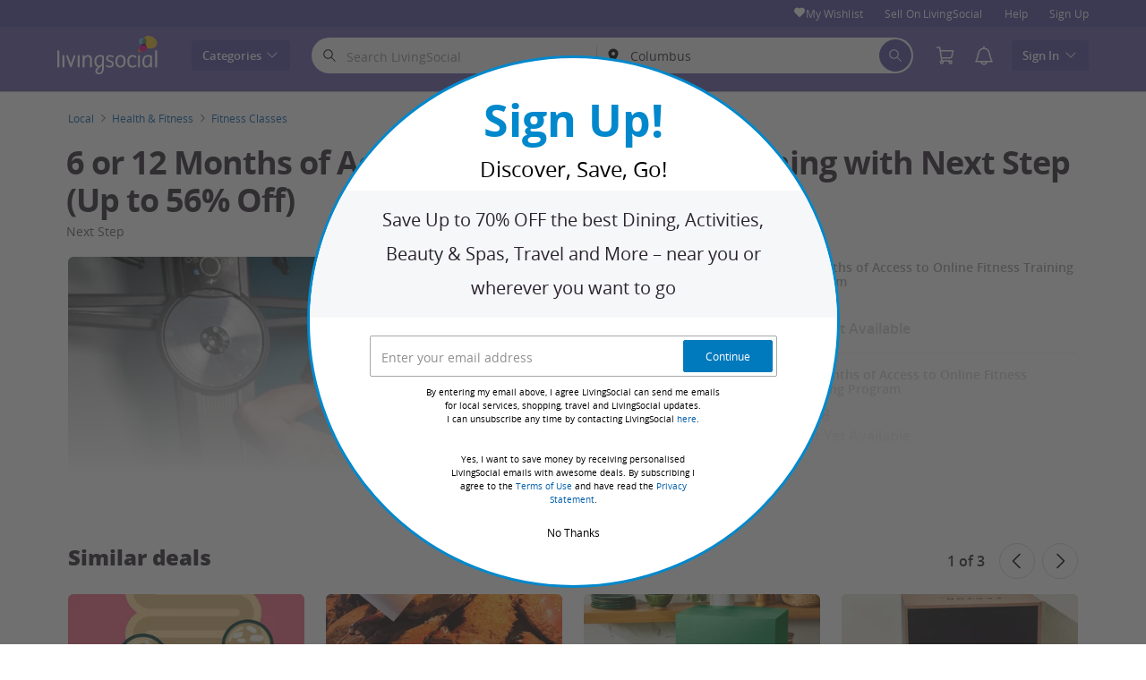

--- FILE ---
content_type: text/html; charset=utf-8
request_url: https://www.livingsocial.com/deals/next-step-1?deal_option=f06c2c9a-4831-4691-a186-8b42d9c2891f
body_size: 58528
content:

<!DOCTYPE html>
<!-- deal: gig_application_layout@7.0.141 4e3779c -->
<html lang="en">
<head data-app="deal" data-country="US" data-lang="en" data-locale="en_US" data-header="default" data-brand="livingsocial" data-gdpr="false" data-domain=".livingsocial.com" data-categoryid="local"><meta charSet="utf-8"/><script type="text/javascript">
            window._AutofillCallbackHandler = window._AutofillCallbackHandler || function(){};
            window.PerformanceMonitoringJavascriptInterface = window.PerformanceMonitoringJavascriptInterface || {};
          </script><script defer="" type="text/javascript">
            window.exceptionsReported = {};

            window.stringsToFilter = [
              '33Across',
              '[GDN detector]',
              '[GPT]',
              '[{}]',
              'a.pub.network',
              'accounts.google.com',
              'apis.google.com',
              'apps.rokt.com',
              'CashApp RUM',
              'cdn.maptiler.com',
              'chrome-extension',
              'ChunkLoad',
              'Clipboard',
              'CONTROLLER_INITIALIZATION',
              'couldnt load reviews',
              'CSS_CHUNK_LOAD_FAILED',
              'Error Minified invariant #11793',
              'Error retrieving login status, fetch cancelled',
              'Error: Minified React error #301',
              'Error: Minified React error #418',
              'Error: Minified React error #423',
              'Error: Minified React error #425',
              'google-one-tap',
              'GSI_LOGGER',
              'gstatic.com/recaptcha',
              'Loading chunk',
              'malformed JSON response',
              'MetaMask:',
              'module AsyncScripts failed to initialize',
              'module TTDPassViewDetailsModal failed to initialize',
              'module Value Proposition failed to initialize',
              'module Wishlist failed to initialize',
              'module WishlistFullMenu failed to initialize',
              'moz-extension://',
              'No reCAPTCHA clients exist',
              'NS_ERROR_FAILURE',
              'NS_ERROR_FILE_CORRUPTED',
              'Object Not Found Matching Id',
              'Oops! Could not retrieve user reviews. Please try again later',
              'Panorama Browser Extension',
              'paypalobjects.com',
              'safari-extension://',
              'Script error.',
              'WELLDONE',
              'ws disconnected, reconnecting ...',
              'You are overriding current access token',
              '{"error":{"isTrusted":false},"reason":{},"trace":null}',
              '{"error":{"isTrusted":false},"trace":null}',
              '{"error":{"isTrusted":true},"reason":{},"trace":null}',
              '{"error":{"isTrusted":true},"trace":null}',
            ];

            window.isValidMessage = message => {
              for (let i = 0; i < stringsToFilter.length; i++) {
                if (message.indexOf(stringsToFilter[i]) > -1) {
                  return false;
                }
              }
              return true;
            };

            window.onerror = function (event, source, lineno, colno, error) {
              if(typeof window.OptimizeSuite !== 'undefined'){
                var message =  JSON.stringify({
                  error: event,
                  url: source,
                  line: lineno,
                  col: colno,
                  stack: error ? error.stack : null,
                  message: error ? error.message : null
                }).substring(0, 500);
                if(
                  window.isValidMessage(message) &&
                  !window.exceptionsReported[message]
                ){
                  window.exceptionsReported[message] = true;
                  window.OptimizeSuite.TrackingHub.add(
                    "uncaught-error", {
                      error: {
                        name: 'exception',
                        message: message
                      }
                    }
                  );
                }
              }
              return false;
            }

            if(typeof Promise !== 'undefined'){
              var state = { resolve: null, reject: null };
              class TraceablePromise extends Promise {
                  constructor(executor) {
                      super(wrappedExecutor);
                      function wrappedExecutor(resolve, reject) {
                          state.resolve = resolve;
                          state.reject = reject;
                      }
                      var resolve = state.resolve;
                      var reject = state.reject;
                      state.resolve = null;
                      state.reject = null;
                      var err = new Error("Non-failing tracing error");
                      this.__tracedError = err;
                      try {
                          executor(resolve, reject);
                      }
                      catch (err) {
                          reject(err);
                      }
                  }
              }

              window.Promise = TraceablePromise;

              window.onunhandledrejection = function (e) {
                if(typeof window.OptimizeSuite !== 'undefined'){
                  let trace =
                    e &&
                    e.promise && e.promise.__tracedError &&
                    e.promise.__tracedError.stack
                      ? e.promise.__tracedError.stack
                      : null
                  let message = JSON.stringify({
                    error: e,
                    reason: e.reason,
                    trace: trace
                  }).substring(0, 500);
                  if(window.isValidMessage(message))
                  window.OptimizeSuite.TrackingHub.add(
                    "uncaught-error", {
                      error: {
                        name: 'promiseRejection',
                        message: message
                      }
                    }
                  );
                }
              }
            }



            function hookLogType(logType) {
              var original = console[logType].bind(console)
              return function(){
                original.apply(console, arguments)
                if(typeof window.OptimizeSuite !== 'undefined'){
                  var message = JSON.stringify(Array.from(arguments)).substring(0, 200);
                  if(window.isValidMessage(message)){
                    window.OptimizeSuite.TrackingHub.add(
                      "uncaught-error", {
                        error: {
                          name: logType,
                          message: message
                        }
                      }
                    );
                  }
                }
              }
            }
            ['error'].forEach(logType=>{
              console[logType] = hookLogType(logType)
            })
          </script><script>
              try {
                var urlSearchParams = new URLSearchParams(window.location.search);
                var subscriberID = urlSearchParams.get('uu');
                if(subscriberID){
                  document.cookie="subscriberID="+subscriberID+"; path=/"
                }
              } catch (error) {
                //Do Nothing
              }
            </script><title>Online Fitness Training - Next Step | LivingSocial</title><meta http-equiv="x-dns-prefetch-control" content="on"/><link rel="preconnect" href="https://www2.grouponcdn.com" crossorigin=""/><link rel="preconnect" href="https://www1.grouponcdn.com" crossorigin=""/><link rel="preconnect" href="https://img.grouponcdn.com" crossorigin=""/><link rel="preload" href="https://www1.grouponcdn.com/layout/assets/Livingsocial-d35d5ade2d.woff2" crossorigin="" type="font/woff2" as="font"/><link rel="preload" href="https://www2.grouponcdn.com/layout/assets/desktop-lvng-v7.0-f433567965.css" as="style"/><link rel="stylesheet" href="https://www2.grouponcdn.com/layout/assets/desktop-lvng-v7.0-f433567965.css"/><link rel="preload" as="font" crossorigin="" type="font/woff2" href="https://www1.grouponcdn.com/layout/assets/OpenSansRegular-409ed3007d.woff2"/><link rel="preload" as="font" crossorigin="" type="font/woff2" href="https://www2.grouponcdn.com/layout/assets/OpenSansSemiBold-55b4120b52.woff2"/><link rel="preload" as="font" crossorigin="" type="font/woff2" href="https://www2.grouponcdn.com/layout/assets/OpenSansBold-2ecb7b1efc.woff2"/><link rel="preload" as="font" crossorigin="" type="font/woff2" href="https://www2.grouponcdn.com/layout/assets/OpenSansExtraBold-1666787ea3.woff2"/><link rel="preload" href="https://www1.grouponcdn.com/deals/assets/local-b47e138ca3.css" as="style"/><link rel="stylesheet" href="https://www1.grouponcdn.com/deals/assets/local-b47e138ca3.css"/><!-- --><link rel="preload" href="https://www2.grouponcdn.com/layout/assets/head.load-8cba49db24.js" as="script"/><link rel="preload" href="https://www2.grouponcdn.com/layout/assets/optimize-suite-v2-bea0cec2d3.js" as="script" crossorigin="anonymous"/><link rel="preload" href="https://www2.grouponcdn.com/layout/assets/desktop-core-v7.0-f232957398.js" as="script" crossorigin="anonymous"/><link rel="preload" href="/deals/js/locale.js?country=US&locale=en_US&brand=livingsocial&version=1c9dbaba17" as="script"/><!-- --><!-- --><link rel="preload" href="https://www2.grouponcdn.com/deals/assets/runtime-a75dc1ac2a.js" as="script"/><link rel="preload" href="https://www1.grouponcdn.com/deals/assets/base-53778d7a04.js" as="script"/><link rel="preload" href="https://www1.grouponcdn.com/deals/assets/local-6df1cfd1b3.js" as="script"/><!-- --><!-- --><link rel="preload" href="https://img.grouponcdn.com/deal/27ZuxHLv7RejzjH4gn6qBuuQbxtu/27-960x576/v1/c870x524.webp" as="image"/><!-- --><script>
            window.isBucketedForMbnxt = false;
            window.gtmData = {
              "data":"[{&quot;dl_site_name&quot;:&quot;GROUPON_US&quot;,&quot;dl_site_country&quot;:&quot;US&quot;,&quot;dl_site_language&quot;:&quot;en&quot;,&quot;dl_im_show&quot;:false,&quot;dl_redemption_location&quot;:{&quot;country&quot;:&quot;&quot;,&quot;state&quot;:&quot;&quot;,&quot;city&quot;:&quot;&quot;},&quot;dl_categories&quot;:[&quot;local&quot;,&quot;health-and-fitness&quot;,&quot;fitness-classes&quot;,&quot;gyms&quot;,&quot;personal-trainer&quot;],&quot;dl_deal_types&quot;:[],&quot;dl_division&quot;:&quot;dayton&quot;,&quot;dl_merchant&quot;:&quot;2d8b6f39-f0f7-4ab5-ba5d-83d38c0f765d&quot;,&quot;dl_sku&quot;:&quot;next-step-1&quot;,&quot;dl_permalink&quot;:&quot;next-step-1&quot;,&quot;dl_deal_uuid&quot;:&quot;a15dc0a1-d9d7-4c44-afbb-15651b2ad023&quot;,&quot;dl_user_id&quot;:null,&quot;dl_purchased_groupon&quot;:&quot;&quot;,&quot;dl_tracking_event&quot;:&quot;deal/show&quot;,&quot;dl_deal_price&quot;:&quot;99.00&quot;,&quot;dl_currency&quot;:&quot;USD&quot;,&quot;dl_channel&quot;:&quot;local&quot;,&quot;dl_category&quot;:&quot;local&quot;,&quot;dl_category_sub&quot;:&quot;health-and-fitness&quot;},{&quot;page&quot;:{&quot;type&quot;:&quot;Product&quot;,&quot;category&quot;:[&quot;local&quot;,&quot;health-and-fitness&quot;,&quot;fitness-classes&quot;,&quot;gyms&quot;,&quot;personal-trainer&quot;],&quot;country&quot;:&quot;US&quot;,&quot;language&quot;:&quot;en&quot;}},{&quot;event&quot;:&quot;view_item&quot;,&quot;currency&quot;:&quot;USD&quot;,&quot;items&quot;:[{&quot;item_name&quot;:&quot;next-step-1&quot;,&quot;item_id&quot;:&quot;a15dc0a1-d9d7-4c44-afbb-15651b2ad023&quot;,&quot;item_master_id&quot;:&quot;next-step-1&quot;,&quot;item_brand&quot;:&quot;Next Step&quot;,&quot;price&quot;:&quot;99.00&quot;,&quot;item_location_country&quot;:&quot;&quot;,&quot;item_location_state&quot;:&quot;&quot;,&quot;item_location_city&quot;:&quot;&quot;,&quot;item_division&quot;:&quot;dayton&quot;,&quot;item_variant&quot;:&quot;6 Months of Access to Online Fitness Training Program&quot;,&quot;item_merchant_id&quot;:&quot;2d8b6f39-f0f7-4ab5-ba5d-83d38c0f765d&quot;,&quot;quantity&quot;:&quot;1&quot;,&quot;item_category1&quot;:&quot;local&quot;,&quot;item_category2&quot;:&quot;health-and-fitness&quot;,&quot;item_category3&quot;:&quot;fitness-classes&quot;,&quot;item_category4&quot;:&quot;gyms&quot;,&quot;item_category5&quot;:&quot;personal-trainer&quot;}]}]",
              "enabled":true,
              "id":"GTM-M6LZ5MN",
              "platform": "Desktop",
            };
          </script><meta name="viewport" content="width=device-width, initial-scale=1.0"/><meta name="description" content="Online fitness training program allows customers to work on achieving their fitness goals from the comfort of their home anytime they wish"/>
<!-- --><!-- --><!-- --><!-- --><link rel="canonical" href="https://www.livingsocial.com/deals/next-step-1"/>
<!-- --><!-- --><!-- --><!-- --><!-- --><!-- --><!-- --><!-- --><!-- --><!-- --><meta name="robots" content="noindex,nofollow"/><!-- --><!-- --><!-- --><!-- --><!-- --><!-- --><!-- --><meta name="csrf-token" content="I3GM3yFo-hAoyp56WbJ_LJxPRiTU9qXuytEw"/><!-- --><!-- --><!-- --><!-- --><link rel="alternate" href="android-app://com.livingsocial.www/ls/dispatch/us/deal/next-step-1"/><link rel="alternate" href="ios-app://340295413/ls/dispatch/us/deal/next-step-1"/><meta property="al:android:app_name" content="LivingSocial"/><meta property="al:android:url" content="ls://dispatch/us/deal/next-step-1"/><meta property="al:android:package" content="com.livingsocial.www"/><meta property="al:ios:app_name" content="LivingSocial"/><meta property="al:ios:url" content="ls://dispatch/us/deal/next-step-1"/><meta property="al:ios:app_store_id" content="340295413"/><meta name="yandex-verification" content="f4cfcc160ca3767c"/><link rel="manifest" href="/layout/manifest.json"/><meta name="request-id" content="5da2e98e-294d-4454-9aa0-96379b4245c3"/><!-- --><!-- --><!-- --><meta name="twitter:site" content="groupon"/><!-- --><meta name="twitter:description" content="Online fitness training program allows customers to work on achieving their fitness goals from the comfort of their home anytime they wish"/><!-- --><!-- --><meta name="twitter:title" content="6 or 12 Months of Access to Online Fitness Training with Next Step (Up to 56% Off)"/><!-- --><!-- --><!-- --><meta name="twitter:image:src" content="https://img.grouponcdn.com/deal/27ZuxHLv7RejzjH4gn6qBuuQbxtu/27-960x576/v1/t440x300.jpg"/><!-- --><meta name="twitter:image:width" content="440"/><!-- --><meta name="twitter:image:height" content="300"/><!-- --><!-- --><!-- --><!-- --><!-- --><!-- --><!-- --><!-- --><!-- --><meta property="fb:app_id" content="48187595837"/><meta property="og:site_name" content="LivingSocial"/><meta property="og:locale:alternate" content="en_US"/><meta property="og:title" content="6 or 12 Months of Access to Online Fitness Training with Next Step (Up to 56% Off)"/><!-- --><meta property="og:url" content="https://www.livingsocial.com/deals/next-step-1"/><!-- --><meta property="og:description" content="Online fitness training program allows customers to work on achieving their fitness goals from the comfort of their home anytime they wish"/><!-- --><meta property="og:image" content="https://img.grouponcdn.com/deal/27ZuxHLv7RejzjH4gn6qBuuQbxtu/27-960x576/v1/t440x300.jpg"/><!-- --><meta property="og:type" content="livingsocial:deal"/><!-- --><!-- --><!-- --><!-- --><!-- --><!-- --><!-- --><meta property="og:latitude" content="39.7589"/><!-- --><meta property="og:longitude" content="-84.1916"/><!-- --><!-- --><!-- --><script id="dyn-config">
          window.LS_Mustache_Params = {
            ...window.LS_Mustache_Params,
            dynConfig: {
        fullStoryKey: '$wd1V#8^72Ei',
        finchLayoutConfig: {},
        finchAppConfig: {},
        expyLayoutConfig: {},
        expyAppConfig: {},
        optimizeConfig: {
              appConfig: {"page":{"id":"c501c3d2-1a55-4d3e-81c3-d21a551d3ea2-1768870510020-TH0","app":"deal","channel":"main","country":"US","lang":"en","locale":"en_US","brand":"livingsocial","division":null,"parentEventId":null,"parentPageId":null,"url":"https%3A%2F%2Fwww.livingsocial.com%2Fdeals%2Fnext-step-1%3Fdeal_option%3Df06c2c9a-4831-4691-a186-8b42d9c2891f","requestId":"5da2e98e-294d-4454-9aa0-96379b4245c3","bindingsVersion":"4.30.0","dealId":"next-step-1","dealUUID":"a15dc0a1-d9d7-4c44-afbb-15651b2ad023","v2_public_beta":false,"dealStatus":"not_yet","type":"local"},"session":{"id":"c501c3d2-1a55-4d3e-81c3-d21a551d3ea2","referral":{"source":"direct"}},"user":{"browserId":"4284f876-8ff3-4e39-84f8-768ff34e3911","consumerId":null,"consumerIdSource":null,"lat":null,"lng":null,"loggedIn":false,"scid":null,"visit":null,"platform":"desktop","os":"Mac OS","browser":"ClaudeBot","browserVersion":"1.0","device":"other","deviceType":"spider","userAgent":"Mozilla\/5.0 (Macintosh; Intel Mac OS X 10_15_7) AppleWebKit\/537.36 (KHTML, like Gecko) Chrome\/131.0.0.0 Safari\/537.36; ClaudeBot\/1.0; +claudebot@anthropic.com)","updatedParser":true,"subscriberID":null,"requestedWith":""},"cookieDomain":".livingsocial.com","seed":"c501c3d2-1a55-4d3e-81c3-d21a551d3ea2","tracking":{"secureStorageEnabled":false},"advancedAnalytics":{"enabled":false,"serverDimensions":{}}},
              appName: 'deal',
              channel: 'main',
              cookieDomain: '.livingsocial.com',
              pageType: 'deals/show',
              
              
              
              layoutConfig: {"user":{"lat":"39.962","lng":"-83.006","gaClientId":""},"suiteData":{"config":{"googleAnalyticsTrackingId":"UA-3767395-53","unthrottleGoogleAnalytics":true,"beagleSizeThreshold":1000000,"gaClientId":"","gaSessionId":""},"division":"columbus","country":"US","channel":"main","cookieDomain":"www.livingsocial.com","appName":"deal"}},
              delayBloodhound: true
            }
      }
          };
          /* eslint-disable no-undef */
(function () {
  window.BOOMR = { t_lstart: +new Date() };
  (function (event) {
    window.addEventListener(
      event,
      () => {
        window.BOOMR.t_lonload = +new Date();
      },
      false
    );
  })('onpagehide' in window ? 'pageshow' : 'load');

  window.applicationConfig = {};

  window.Groupon || (window.Groupon = {});
  window.Groupon.Performance = {
    pageReady: allow => {
      if (allow) {
        if (typeof BOOMR.page_ready === 'function') {
          BOOMR.page_ready();
        } else if (BOOMR && !BOOMR.t_done) {
          BOOMR.t_done = new Date().getTime();
        }
      }
    },
  };
})();

/* eslint-disable no-undef */
(function () {
  window.googletag || (window.googletag = {});
  window.googletag.cmd || (googletag.cmd = []);
})();


(function ({
  optimizeConfig,
  finchLayoutConfig,
  finchAppConfig,
  expyLayoutConfig,
  expyAppConfig,
}) {
  window.Optimize = {
    ...optimizeConfig,
  };

  window.Optimize.finchConfig = (function () {
    const appConfig = finchAppConfig || {};
    const layoutConfig = finchLayoutConfig || {};

    for (const key in layoutConfig) {
      if (layoutConfig.hasOwnProperty(key)) {
        appConfig[key] = layoutConfig[key];
      }
    }

    return appConfig;
  })();

  window.Optimize.expyConfig = (function () {
    const appConfig = expyAppConfig || {};
    const layoutConfig = expyLayoutConfig || {};

    for (const key in layoutConfig) {
      if (layoutConfig.hasOwnProperty(key)) {
        appConfig[key] = layoutConfig[key];
      }
    }
    return appConfig;
  })();
})(window.LS_Mustache_Params['dynConfig']);

        </script><script id="branch-journeys">
          window.LS_Mustache_Params = {
            ...window.LS_Mustache_Params,
            branchJourneys: {
        branchJourneysKey: 'key_live_akFegg0eyKmYPCR53KUDMimizroGUbCX'
      }
          };
          /* eslint-disable no-undef */

(function ({ branchJourneysKey }) {
  (function (b, r, a, n, c, h, _, s, d, k) {
    if (!b[n] || !b[n]._q) {
      for (; s < _.length; ) c(h, _[s++]);
      d = r.createElement(a);
      d.async = 1;
      d.src = 'https://cdn.branch.io/branch-latest.min.js';
      k = r.getElementsByTagName(a)[0];
      k.parentNode.insertBefore(d, k);
      b[n] = h;
    }
  })(
    window,
    document,
    'script',
    'branch',
    (b, r) => {
      b[r] = function () {
        b._q.push([r, arguments]);
      };
    },
    { _q: [], _v: 1 },
    'addListener applyCode autoAppIndex banner closeBanner closeJourney creditHistory credits data deepview deepviewCta first getCode init link logout redeem referrals removeListener sendSMS setBranchViewData setIdentity track validateCode trackCommerceEvent logEvent disableTracking'.split(
      ' '
    ),
    0
  );
  branch.init(branchJourneysKey);
})(window.LS_Mustache_Params['branchJourneys']);

        </script><script id="boomr-loader">
          window.LS_Mustache_Params = {
            ...window.LS_Mustache_Params,
            boomerangLoader: {
        url: 'https://www1.grouponcdn.com/layout/assets/boomerang-sls-6730b4b335.js'
      }
          };
          (function ({ url }) {
  window.applicationConfig = {};
  if (window.BOOMR && (window.BOOMR.version || window.BOOMR.snippetExecuted)) {
    return;
  }
  if (
    window.parent &&
    window.parent.window.BOOMR &&
    window.parent.window.BOOMR.snippetExecuted
  ) {
    return;
  }

  window.BOOMR = window.BOOMR || {};
  window.BOOMR.snippetStart = new Date().getTime();
  window.BOOMR.snippetExecuted = true;
  window.BOOMR.snippetVersion = 12;
  window.BOOMR.url = url;
  const where =
    document.currentScript || document.getElementsByTagName('script')[0];
  let promoted = false;
  let BOOMR_lstart = null;
  const LOADER_TIMEOUT = 3000;

  function promote() {
    if (promoted) {
      return;
    }

    const script = document.createElement('script');
    script.id = 'boomr-scr-as';
    script.src = window.BOOMR.url;
    script.crossOrigin = 'anonymous';
    script.async = true;
    where.parentNode.appendChild(script);

    promoted = true;
  }

  function iframeLoader(wasFallback) {
    promoted = true;
    let dom,
      doc = document,
      win = window;
    window.BOOMR.snippetMethod = wasFallback ? 'if' : 'i';

    const bootstrap = function (parent, scriptId) {
      const script = doc.createElement('script');
      script.id = scriptId || 'boomr-if-as';
      script.src = window.BOOMR.url;

      BOOMR_lstart = new Date().getTime();

      parent = parent || doc.body;
      parent.appendChild(script);
    };

    const iframe = document.createElement('IFRAME');
    iframe.src = 'about:blank';
    iframe.title = '';
    iframe.role = 'presentation';
    iframe.loading = 'eager';
    const iframeStyle = (iframe.frameElement || iframe).style;
    iframeStyle.width = 0;
    iframeStyle.height = 0;
    iframeStyle.border = 0;
    iframeStyle.display = 'none';
    where.parentNode.appendChild(iframe);

    try {
      win = iframe.contentWindow;
      doc = win.document.open();
    } catch (e) {
      dom = document.domain;
      iframe.src = `javascript:var d=document.open();d.domain='${dom}';void(0);`;
      win = iframe.contentWindow;
      doc = win.document.open();
    }

    if (dom) {
      doc._boomrl = function () {
        this.domain = dom;
        bootstrap();
      };
      doc.write('<bo' + "dy onload='document._boomrl();'>");
    } else {
      win.addEventListener(
        'load',
        () => {
          bootstrap();
        },
        false
      );
    }
    doc.close();
  }
  const link = document.createElement('link');
  if (
    link.relList &&
    typeof link.relList.supports === 'function' &&
    link.relList.supports('preload') &&
    'as' in link
  ) {
    window.BOOMR.snippetMethod = 'p';
    link.href = window.BOOMR.url;
    link.rel = 'preload';
    link.as = 'script';
    link.crossOrigin = 'anonymous';
    link.addEventListener('load', promote);
    link.addEventListener('error', () => {
      iframeLoader(true);
    });

    setTimeout(() => {
      if (!promoted) {
        iframeLoader(true);
      }
    }, LOADER_TIMEOUT);
    // eslint-disable-next-line no-unused-vars
    BOOMR_lstart = new Date().getTime();
    where.parentNode.appendChild(link);
  } else {
    iframeLoader(false);
  }

  function boomerangSaveLoadTime(e) {
    window.BOOMR_onload = (e && e.timeStamp) || new Date().getTime();
  }

  window.addEventListener('load', boomerangSaveLoadTime, false);
})(window.LS_Mustache_Params['boomerangLoader']);

        </script><script>
          window.Groupon.ads = { url: 'https://www1.grouponcdn.com/layout/assets/adframe-59b5d688c4.js' }
        </script><link type="application/opensearchdescription+xml" rel="search" title="LivingSocial" href="/layout/opensearch.xml?brand=livingsocial&amp;country=US&amp;locale=en_US"/><meta name="msapplication-config" content="/livingsocial/browserconfig.xml"/><link rel="apple-touch-icon" href="https://www1.grouponcdn.com/layout/assets/ls-favicon-76x76-03b441e7a9.png" sizes="76x76"/><link rel="apple-touch-icon" href="https://www1.grouponcdn.com/layout/assets/ls-favicon-152x152-0f74356faa.png" sizes="152x152"/><link rel="icon" href="https://www1.grouponcdn.com/layout/assets/ls-favicon-96x96-d1b101ab9e.png" sizes="96x96" type="image/png"/><link rel="shortcut icon" href="https://www2.grouponcdn.com/layout/assets/ls-favicon-441f8a7c8b.ico"/><link rel="mask-icon" href="https://www1.grouponcdn.com/layout/assets/ls-favicon-7dd42cf7cb.svg" color="#544AA1"/><script id="preact-config">
          "function"!=typeof Object.assign&&Object.defineProperty(Object,"assign",{value:function(e,t){"use strict";if(null==e)throw new TypeError("Cannot convert undefined or null to object");for(var n=Object(e),r=1;r<arguments.length;r++){var o=arguments[r];if(null!=o)for(var c in o)Object.prototype.hasOwnProperty.call(o,c)&&(n[c]=o[c])}return n},writable:!0,configurable:!0});
          function initReduxState(window) {
            var state = {"app":{"appName":"deal","brand":{"isGroupon":false,"title":"LivingSocial"},"country":"US","lang":"en","mobile":false,"publicBetaEnabled":false,"facebookAppId":"48187595837","isBot":true},"t":{"common":{"close":"close","remove":"Remove","cancel":"Cancel","hide":"Hide","details":"Details"},"form":{"clear":"clear input"},"searchbar":{"dealPlaceholder":"Search LivingSocial","locationPlaceholder":"Zip Code, Neighborhood, City","nearMe":"Near Me","action":"Search"},"occasionLinks":{"navigateToCloDeals":"Groupon+"},"header":{"cart":"Cart","notifications":"Notifications Inbox","categories":"Categories","shopAll":"Shop All","hotelAndTravel":"Hotels & Travel","copyCode":"Copy code","failed":"Failed","copied":"Copied","grouponTitle":"Groupon","grouponHome":"Groupon home","mobileHeaderAriaLabel":"Mobile header","similarDealsTitle":"Similar Deals"},"search":{"recentSearches":"Recent Searches","recentLocations":"Recent Locations","currentLocation":"Current Location","popularSearches":"Popular Searches","recommendedSearches":"Based on Your Activity","helperMsg":"Search for deals around an address or attraction","clearAll":"Clear All","searchButtonAriaLabel":"search","locationInputInstructions":"Type to search for your location. Use arrow keys to navigate suggestions and Enter to select.","suggestionsDealRatingText":"Ratings","suggestionsDealDiscountText":"OFF","cloDeals":{"cloCheckText":"% Cash Back","cloSubText":"Free to Claim"},"verboseUrgencyPricing":{"from_text":"From","ends_in_less_than_hour_left":"&lt; 1 Hour Left","ends_in_hours_left_other":"%{count} Hours Left","ends_in_hours_left_one":"1 Hour Left","ends_after_tomorrow":"Limited Time","ends_tomorrow":"Ends Tomorrow"},"distanceSuffix":"mi","perNightSuffix":"\u002Fnt"},"notifications":{"back":"Back","headline":"Notifications","emptyHeader":"No New Notifications","emptyMessage":"Sign in to get personalized notifications about your deals, cash back, special offers, and more.","noAccountYet":"No account yet?","signIn":"Sign In","signUp":"Sign Up"},"error":{"locationGeneric":"There was an error","badLocation":"We couldn't understand that location. Try another ZIP\u002FPostal Code, neighborhood or address.","locationAvailability":"We are experiencing difficulty finding your location. [Please check your browser location settings]."},"links":{"headerMerchantLink":"https:\u002F\u002Fwww.groupon.com\u002Fmerchant\u002Flivingsocial?utm_source=livingsocial&utm_medium=referral&utm_campaign=livingsocial_ib","myMerchantCenterLink":"https:\u002F\u002Fmerchants.groupon.com\u002F","helpLink":"\u002Fcustomer_support"},"signinFlyout":{"linkText":"Sign In | My Stuff","signedInLink":"My Stuff","myStuff":"Sign in to access your Vouchers","email":"Email","password":"Password","rememberMe":"Remember Me","forgotPassword":"Forgot Password?","signIn":"Sign In","signInWith":"Or sign in with","show":"Show","hide":"Hide","gdprSignInFlyout":"By clicking an option below, I agree to the %link_terms_open%Terms of Use%link_terms_close% and the %link_privacy_open%Privacy Statement%link_privacy_close%","required":"Required","requiredEmail":"Enter Email","requiredPassword":"Enter Password","invalidEmail":"Invalid Email Address","invalidEmailOrPassword":"Incorrect email or password. Try again","unknownError":"There was an unexpected error. Please reload the page and try again.","fbReauthTitle":"Groupon didn't get your email from Facebook, but we need it to sign you up.","fbReauthDesc":"If you'd like to share it with us so you can take advantage of Facebook Login, you can update your Facebook permissions to give us access to your email. If not, you can always sign up for a Groupon account without using Facebook.","fbReauthButton":"Update Facebook Permissions","fbReauthClose":"No, thanks"},"userNav":{"userHeadline":"My Stuff","myGroupons":"My Vouchers","buyItAgain":"Buy It Again","referAndEarn":"Refer and Earn","myGrouponPlusDeals":"My Gemini+ Deals","myWishlist":"My Wishlist","myGrouponBucks":"Groupon Bucks","myQRCode":"Get the Groupon App","myQRCodeText":"Scan to download the Groupon Mobile App on IOS or Android.","myQRCodeButton":"Text Me The Link Instead","paymentMethods":"Payment Methods","dataAndPrivacy":"Data and Privacy","myAccount":"Account","accountDetails":"Account Details","myEmailSubs":"Email Preferences","privacyCenter":"Privacy Center","privacyCenterLink":"\u002Flegal\u002Fprivacy-center","grouponSelect":"Groupon Select","grouponSelectLink":"\u002Fprograms\u002Fselect\u002Faccount","voucherArchive":"Vouchers bought before May 2017","myReservations":"My Reservations","myCardLinkedDeals":"My Groupon+ Deals","howGrouponWorks":"How Groupon Works","myProfile":"Preferences","mySubscriptions":"Email Preferences","myGiftcard":"Redeem Gift Card","myMerchantCenter":"My Merchant Center","signIn":"Sign In","signOut":"Sign Out","signUp":"Sign Up","signInFlyoutSignUp":"Not a Member? Sign Up","recentlyViewedDeals":"Recently Viewed","headerMerchant":"Sell On LivingSocial ","help":"Help","skipToMainContent":"Skip to main content","tryNewDesign":"Try Groupon's New Design"},"cart":{"error":"Sorry, we ran into an error getting your cart. Please try again in a few minutes.","desc":"Your Cart","empty":"Your Shopping Cart is Empty!","emptyText":"Time to fill this bad boy with great products like gadgets, electronics, housewares, gifts and other great offerings from","emptyTextUniversal":"Time to fill this bad boy with great deals","emptyTextUniversalLink":"like these!","goods":"LivingSocial Shop","loading":"Loading your cart...","price":"Price","proceed":"Proceed to Checkout","quantity":"Qty","subtotal":"Subtotal","view":"View Cart"},"cookieList":{"cookieUsedAtGroupon":"Cookies Used at Groupon","seeMoreInformation":"See More Information"},"promoBanner":{"useCode":"USE CODE","withCode":"with code"},"gbucks":{"bannerText":"Apply your Groupon Bucks at checkout!"},"dealRefresh":{"bannerText":"Deals refresh in"},"shopify":{"goods":"Goods","redirectMessage":"By clicking here you will be redirected to a website run by High Street Hero","cancel":"Cancel","continue":"Continue"},"gig_back2top":{"text":"Back to top"},"donotsell":{"loading":"Loading....","fetch_error":"Failed to fetch content","link_text":"Do Not Sell or Share My Personal Information"},"app":{"qrCodeAlt":"qr code","appBannerAlt":"App Banner"},"footer":{"copyright":{"do_not_sell":"Do Not Sell or Share My Personal Information"}}},"location":{"address":"Columbus","division":"columbus","lat":39.961,"lng":-82.999},"navbar":{"flyouts":{"coupons":{"id":"coupons","label":"Coupons","url":"\u002Fcoupons","categories":[{"text":"Amazon","link":"\u002Fcoupons\u002Famazon"},{"text":"Avis","link":"\u002Fcoupons\u002Favis"},{"text":"Booking.com","link":"\u002Fcoupons\u002Fbooking-com"},{"text":"Budget","link":"\u002Fcoupons\u002Fbudget-car-rental"},{"text":"Costco","link":"\u002Fcoupons\u002Fcostco"},{"text":"Disney+","link":"\u002Fcoupons\u002Fdisney"},{"text":"DoorDash","link":"\u002Fcoupons\u002Fdoordash"},{"text":"eBay","link":"\u002Fcoupons\u002Febay"},{"text":"Expedia","link":"\u002Fcoupons\u002Fexpedia"},{"text":"Hotels.com","link":"\u002Fcoupons\u002Fhotels-com"},{"text":"Lowe's","link":"\u002Fcoupons\u002Flowes"},{"text":"Macy's","link":"\u002Fcoupons\u002Fmacys"},{"text":"Nike","link":"\u002Fcoupons\u002Fnike"},{"text":"Priceline","link":"\u002Fcoupons\u002Fpriceline"},{"text":"Sam's Club","link":"\u002Fcoupons\u002Fsams-club"},{"text":"Shutterfly","link":"\u002Fcoupons\u002Fshutterfly"},{"text":"Target","link":"\u002Fcoupons\u002Ftarget"},{"text":"The Home Depot","link":"\u002Fcoupons\u002Fthe-home-depot"},{"text":"TurboTax","link":"\u002Fcoupons\u002Fturbotax"},{"text":"Walmart","link":"\u002Fcoupons\u002Fwalmart"}],"columns":[{"title":"Popular Brands","id":"coupons-column","links":[{"name":"Amazon","url":"\u002Fcoupons\u002Famazon"},{"name":"Avis","url":"\u002Fcoupons\u002Favis"},{"name":"Booking.com","url":"\u002Fcoupons\u002Fbooking-com"},{"name":"Budget","url":"\u002Fcoupons\u002Fbudget-car-rental"},{"name":"Costco","url":"\u002Fcoupons\u002Fcostco"},{"name":"Disney+","url":"\u002Fcoupons\u002Fdisney"},{"name":"DoorDash","url":"\u002Fcoupons\u002Fdoordash"},{"name":"eBay","url":"\u002Fcoupons\u002Febay"},{"name":"Expedia","url":"\u002Fcoupons\u002Fexpedia"},{"name":"Hotels.com","url":"\u002Fcoupons\u002Fhotels-com"},{"name":"Lowe's","url":"\u002Fcoupons\u002Flowes"},{"name":"Macy's","url":"\u002Fcoupons\u002Fmacys"},{"name":"Nike","url":"\u002Fcoupons\u002Fnike"},{"name":"Priceline","url":"\u002Fcoupons\u002Fpriceline"},{"name":"Sam's Club","url":"\u002Fcoupons\u002Fsams-club"},{"name":"Shutterfly","url":"\u002Fcoupons\u002Fshutterfly"},{"name":"Target","url":"\u002Fcoupons\u002Ftarget"},{"name":"The Home Depot","url":"\u002Fcoupons\u002Fthe-home-depot"},{"name":"TurboTax","url":"\u002Fcoupons\u002Fturbotax"},{"name":"Walmart","url":"\u002Fcoupons\u002Fwalmart"}]},{"title":"Trending","id":"coupons-column","links":[{"name":"1-800-Contacts","url":"\u002Fcoupons\u002F1-800-contacts"},{"name":"Ancestry","url":"\u002Fcoupons\u002Fancestry"},{"name":"At&T Wireless","url":"\u002Fcoupons\u002Fatt-wireless"},{"name":"Dell","url":"\u002Fcoupons\u002Fdell"},{"name":"Laseraway","url":"\u002Fcoupons\u002Flaseraway"},{"name":"Shein","url":"\u002Fcoupons\u002Fshein"},{"name":"Temu","url":"\u002Fcoupons\u002Ftemu"},{"name":"Ticketmaster","url":"\u002Fcoupons\u002Fticketmaster"},{"name":"TikTok Shop","url":"\u002Fcoupons\u002Ftiktok-shop"},{"name":"Tripadvisor","url":"\u002Fcoupons\u002Ftripadvisor"},{"name":"Uber","url":"\u002Fcoupons\u002Fuber"},{"name":"Valvoline","url":"\u002Fcoupons\u002Fvalvoline"},{"name":"Verizon","url":"\u002Fcoupons\u002Fverizon-wireless"},{"name":"Viator","url":"\u002Fcoupons\u002Fviator"},{"name":"WeightWatchers","url":"\u002Fcoupons\u002Fweightwatchers"}]},{"title":"Coupons Blog","id":"coupons-column","links":[{"name":"Sephora Sales Calendar 2025","url":"\u002Fcoupons\u002Fblog\u002Fsephora-sales-calendar"},{"name":"Shein Sizing Guide","url":"\u002Fcoupons\u002Fblog\u002Fshein-size-guide"},{"name":"Hobby Lobby 2025 Sales Calendar","url":"\u002Fcoupons\u002Fblog\u002Fhobby-lobby-sales-calendar"},{"name":"Victoria's Secret Semi-Annual Sale 2025","url":"\u002Fcoupons\u002Fblog\u002Fvictorias-secret-semi-annual-sale"},{"name":"Amazon Prime Discount: Do You Qualify?","url":"\u002Fcoupons\u002Fblog\u002Famazons-new-50-off-prime-discount"},{"name":"Lowe's 2025 Sales Calendar","url":"\u002Fcoupons\u002Fblog\u002Flowes-sales-calendar"},{"name":"Nike Clearance Stores & Nike Factory Outlet Stores","url":"\u002Fcoupons\u002Fblog\u002Fnike-outlet"},{"name":"Home Depot 2025 Seasonal Sales Guide","url":"\u002Fcoupons\u002Fblog\u002Fhome-depot-sales-by-season"},{"name":"Ulta Beauty Salon Guide","url":"\u002Fcoupons\u002Fblog\u002Fulta-beauty-salon-service"},{"name":"Macy's 2025 Sales Calendar","url":"\u002Fcoupons\u002Fblog\u002Fmacys-sales-calendar-when-to-shop-best-deals"},{"name":"Nike Sales Calendar 2025","url":"\u002Fcoupons\u002Fblog\u002Fnike-sales-calendar"},{"name":"Ulta 2025 Sales Calendar","url":"\u002Fcoupons\u002Fblog\u002Fulta-beauty-sales-and-deals"},{"name":"Target Sales Calendar 2025","url":"\u002Fcoupons\u002Fblog\u002Ftarget-sales"},{"name":"Walmart Vision Center Price Guide","url":"\u002Fcoupons\u002Fblog\u002Fwalmart-vision-center-price-guide"},{"name":"Nordstrom Anniversary Sale Calendar","url":"\u002Fcoupons\u002Fblog\u002Fnordstrom-sales-calendar"}]}]},"getaways":{"id":"getaways","baseUrl":"\u002Ftravel\u002Fcolumbus","categories":[{"id":"air-inclusive","name":"Air-Inclusive","count":72,"url":"\u002Ftravel\u002Fair-inclusive"},{"id":"all-inclusive","name":"All-Inclusive","count":26,"url":"\u002Ftravel\u002Fall-inclusive"},{"id":"beach-destinations","name":"Beach Destinations","count":149,"url":"\u002Ftravel\u002Fbeach-destinations"},{"id":"casinos","name":"Casinos","count":39,"url":"\u002Ftravel\u002Fcasinos"},{"id":"city","name":"City","count":262,"children":[{"id":"europe","name":"Europe","count":36}],"url":"\u002Ftravel\u002Fcity"},{"id":"family-trips","name":"Family","count":284,"url":"\u002Ftravel\u002Ffamily-trips"},{"id":"luxury","name":"Luxury","count":9,"url":"\u002Ftravel\u002Fluxury"},{"id":"outdoor-activities-recreation","name":"Outdoor Activities","count":146,"children":[{"id":"mountains","name":"Mountains","count":4}],"url":"\u002Ftravel\u002Foutdoor-activities-recreation"},{"id":"romantic","name":"Romantic","count":50,"url":"\u002Ftravel\u002Fromantic"},{"id":"spa-and-wellness","name":"Spa & Wellness","count":19,"children":[{"id":"spa-getaways","name":"Spa","count":19}],"url":"\u002Ftravel\u002Fspa-and-wellness"},{"id":"waterparks","name":"Waterparks","count":99,"url":"\u002Ftravel\u002Fwaterparks"}],"columns":[[{"id":"air-inclusive","name":"Air-Inclusive","count":72,"url":"\u002Ftravel\u002Fair-inclusive","tab":"getaways-tab"},{"id":"all-inclusive","name":"All-Inclusive","count":26,"url":"\u002Ftravel\u002Fall-inclusive","tab":"getaways-tab"},{"id":"beach-destinations","name":"Beach Destinations","count":149,"url":"\u002Ftravel\u002Fbeach-destinations","tab":"getaways-tab"},{"id":"casinos","name":"Casinos","count":39,"url":"\u002Ftravel\u002Fcasinos","tab":"getaways-tab"},{"id":"city","name":"City","count":262,"children":[{"id":"europe","name":"Europe","count":36}],"url":"\u002Ftravel\u002Fcity","tab":"getaways-tab"},{"id":"family-trips","name":"Family","count":284,"url":"\u002Ftravel\u002Ffamily-trips","tab":"getaways-tab"}],[{"id":"luxury","name":"Luxury","count":9,"url":"\u002Ftravel\u002Fluxury","tab":"getaways-tab"},{"id":"outdoor-activities-recreation","name":"Outdoor Activities","count":146,"children":[{"id":"mountains","name":"Mountains","count":4}],"url":"\u002Ftravel\u002Foutdoor-activities-recreation","tab":"getaways-tab"},{"id":"romantic","name":"Romantic","count":50,"url":"\u002Ftravel\u002Fromantic","tab":"getaways-tab"},{"id":"spa-and-wellness","name":"Spa & Wellness","count":19,"children":[{"id":"spa-getaways","name":"Spa","count":19}],"url":"\u002Ftravel\u002Fspa-and-wellness","tab":"getaways-tab"},{"id":"waterparks","name":"Waterparks","count":99,"url":"\u002Ftravel\u002Fwaterparks","tab":"getaways-tab"}]]},"goods":{"id":"goods","shopAllTitle":"Shop All %category%","flatLinks":[{"id":"goods-lightning-flash","url":"\u002Flanding\u002Fdeal-of-the-day","name":"Shop Deals of the Day"},{"id":"goods-clearance","url":"\u002Foccasion\u002Fgoods-clearance","name":"Shop All Clearance","count":1000},{"id":"all","name":"Shop All Categories","count":1099,"url":"\u002Fgoods\u002Fall"}],"categoryMessage":{"freeShippingMessage":"FREE Shipping","freeShippingDetails":"with $34.99 Purchase","freeReturnsMessage":"FREE Returns"},"categories":[{"id":"auto-and-home-improvement","name":"Auto & Home Improvement","count":26,"imgUrl":"\u002F\u002Fimg.grouponcdn.com\u002Fsls\u002F2pw5tevLnAVZfRyZ2izH9otR2iU5\u002Fgcx-auto-and-home-improvement-335x323\u002Fv1\u002Fq75","imgThreshold":10,"children":[{"id":"auto-parts-and-accessories","name":"Automotive","count":7,"label":"Car Electronics,Exterior Accessories,Int...","url":"\u002Fgoods\u002Fauto-parts-and-accessories"},{"id":"electrical","name":"Electrical","count":4,"label":"Batteries","url":"\u002Fgoods\u002Felectrical"},{"id":"fire-pits-and-outdoor-heaters","name":"Fire Pits & Outdoor Heaters","count":1,"label":"","url":"\u002Fgoods\u002Ffire-pits-and-outdoor-heaters"},{"id":"outdoor-grills-and-accessories","name":"Grills & Accessories","count":2,"label":"Grill Covers","url":"\u002Fgoods\u002Foutdoor-grills-and-accessories"},{"id":"hand-and-power-tools","name":"Hand & Power Tools","count":1,"label":"Hand Tools","url":"\u002Fgoods\u002Fhand-and-power-tools"},{"id":"home-improvement-goods","name":"Home Improvement","count":7,"label":"Appliances,Bathroom Faucets,Hardware,Har...","url":"\u002Fgoods\u002Fhome-improvement-goods"},{"id":"v1-lighting","name":"Lighting","count":1,"label":"Novelty Lighting","url":"\u002Fgoods\u002Fv1-lighting"},{"id":"patio-and-garden-products","name":"Patio, Lawn & Garden","count":3,"label":"Gardening & Lawn Care,Plants, Seeds & Bu...","url":"\u002Fgoods\u002Fpatio-and-garden-products"}],"url":"\u002Fgoods\u002Fauto-and-home-improvement","title":"Shop All Auto & Home Improvement"},{"id":"baby-kids-and-toys","name":"Baby & Kids","count":5,"imgUrl":"\u002F\u002Fimg.grouponcdn.com\u002Fsls\u002F4LrU8qM2xMb1ich1mnFf4L8Coqb5\u002Fgcx-baby-kids-and-toys-335x256\u002Fv1\u002Fq75","imgThreshold":10,"children":[{"id":"v1-diapers","name":"Baby Diapering","count":1,"label":"Diaper Bags","url":"\u002Fgoods\u002Fv1-diapers"},{"id":"baby-toys","name":"Baby Toys","count":2,"label":"","url":"\u002Fgoods\u002Fbaby-toys"},{"id":"babys-fashion","name":"Baby's Fashion","count":2,"label":"Clothing","url":"\u002Fgoods\u002Fbabys-fashion"},{"id":"baby-gear","name":"Gear & Activity","count":1,"label":"Diaper Bags","url":"\u002Fgoods\u002Fbaby-gear"},{"id":"toddler-and-kids-fashion","name":"Toddler & Kids Fashion","count":2,"label":"Girls' Clothing","url":"\u002Fgoods\u002Ftoddler-and-kids-fashion"}],"url":"\u002Fgoods\u002Fbaby-kids-and-toys","title":"Shop All Baby & Kids"},{"id":"electronics","name":"Electronics","count":34,"imgUrl":"\u002F\u002Fimg.grouponcdn.com\u002Fsls\u002FZgivtZX6D7iPGydfW4kR81qkkB8\u002Fgcx-electronics-335x205\u002Fv1\u002Fq75","imgThreshold":10,"children":[{"id":"camera-video-and-surveillance","name":"Camera, Video & Surveillance","count":1,"label":"Action Cameras & Drones","url":"\u002Fgoods\u002Fcamera-video-and-surveillance"},{"id":"car-electronics-and-gps","name":"Car Electronics & GPS","count":3,"label":"Car Mounts & Accessories","url":"\u002Fgoods\u002Fcar-electronics-and-gps"},{"id":"cell-phones-and-accessories","name":"Cell Phones & Accessories","count":20,"label":"Bluetooth Devices,Cables, Chargers & Ada...","url":"\u002Fgoods\u002Fcell-phones-and-accessories"},{"id":"computers-and-tablets","name":"Computers & Tablets","count":1,"label":"Tablet Accessories","url":"\u002Fgoods\u002Fcomputers-and-tablets"},{"id":"portable-audio","name":"Portable Audio","count":3,"label":"Headphone Accessories","url":"\u002Fgoods\u002Fportable-audio"},{"id":"software","name":"Software","count":4,"label":"","url":"\u002Fgoods\u002Fsoftware"},{"id":"wearable-technology","name":"Wearable Technology","count":4,"label":"Smartwatch Accessories","url":"\u002Fgoods\u002Fwearable-technology"}],"url":"\u002Fgoods\u002Felectronics","title":"Shop All Electronics"},{"id":"entertainment-and-media","name":"Entertainment","count":13,"imgUrl":"\u002F\u002Fimg.grouponcdn.com\u002Fsls\u002FHvHfzAW5xUnwdLM5fuWJmtVfTgT\u002Fgcx-entertainment-335x342\u002Fv1\u002Fq75","imgThreshold":10,"children":[{"id":"v-books","name":"Books","count":1,"label":"","url":"\u002Fgoods\u002Fv-books"},{"id":"collectibles","name":"Collectibles","count":2,"label":"Coins & Paper Money","url":"\u002Fgoods\u002Fcollectibles"},{"id":"magazines","name":"Magazines","count":9,"label":"Health Magazines,Kids Magazines","url":"\u002Fgoods\u002Fmagazines"}],"url":"\u002Fgoods\u002Fentertainment-and-media","title":"Shop All Entertainment"},{"id":"for-the-home","name":"For the Home","count":104,"imgUrl":"\u002F\u002Fimg.grouponcdn.com\u002Fsls\u002FMW64Bi4EZddB8iTL9xHQgTz94oG\u002Fgcx-for-the-home-335x151\u002Fv1\u002Fq75","imgThreshold":10,"children":[{"id":"art","name":"Art","count":10,"label":"Canvas,Photography","url":"\u002Fgoods\u002Fart"},{"id":"bath","name":"Bath","count":3,"label":"Shower Curtains & Liners,Shower Heads","url":"\u002Fgoods\u002Fbath"},{"id":"bedding","name":"Bedding","count":32,"label":"Bed Pillows,Blankets & Throws,Down & Alt...","url":"\u002Fgoods\u002Fbedding"},{"id":"furniture","name":"Furniture","count":9,"label":"Home Office Furniture,Patio & Outdoor Fu...","url":"\u002Fgoods\u002Ffurniture"},{"id":"appliances-goods","name":"Home Appliances","count":8,"label":"Irons & Garment Care,Small Appliances,Wa...","url":"\u002Fgoods\u002Fappliances-goods"},{"id":"art-and-home-decor","name":"Home Decor","count":6,"label":"Home Accents,Lamps & Lighting,Pillows &...","url":"\u002Fgoods\u002Fart-and-home-decor"},{"id":"kitchen-and-dining","name":"Kitchen & Dining","count":11,"label":"Bakeware,Cutlery,Food Storage,Gadgets &...","url":"\u002Fgoods\u002Fkitchen-and-dining"},{"id":"luggage","name":"Luggage","count":15,"label":"Backpacks,Duffel Bags,Luggage Sets,Trave...","url":"\u002Fgoods\u002Fluggage"},{"id":"v1-mattresses","name":"Mattresses & Accessories","count":1,"label":"Mattress Toppers & Pads","url":"\u002Fgoods\u002Fv1-mattresses"},{"id":"v-office-and-school-supplies","name":"Office & School Supplies","count":2,"label":"Home Office Furniture,Organization","url":"\u002Fgoods\u002Fv-office-and-school-supplies"},{"id":"v1-outdoor-garden-decor","name":"Outdoor Décor","count":7,"label":"Lighting,Umbrellas & Shade","url":"\u002Fgoods\u002Fv1-outdoor-garden-decor"},{"id":"patio-and-garden","name":"Patio & Garden","count":13,"label":"Fire Pits & Outdoor Heaters,Gardening &...","url":"\u002Fgoods\u002Fpatio-and-garden"},{"id":"seasonal-decor","name":"Seasonal Décor","count":4,"label":"Christmas,Halloween,Seasonal Lighting","url":"\u002Fgoods\u002Fseasonal-decor"},{"id":"v1-storage-and-organization","name":"Storage & Organization","count":8,"label":"Bathroom Storage,Closet Storage,Garage S...","url":"\u002Fgoods\u002Fv1-storage-and-organization"}],"url":"\u002Fgoods\u002Ffor-the-home","title":"Shop All For the Home"},{"id":"grocery-and-household","name":"Grocery & Household","count":30,"imgUrl":"\u002F\u002Fimg.grouponcdn.com\u002Fsls\u002F313ahmyCSGRJV6CWNZYgQqjp6dH4\u002Fgcx-groceries-household-and-pets-335x315\u002Fv1\u002Fq75","imgThreshold":10,"children":[{"id":"cbd","name":"CBD","count":5,"label":"Edibles,Personal Care,Pets,Vaping","url":"\u002Fgoods\u002Fcbd"},{"id":"custom-household-essentials","name":"Household Essentials","count":5,"label":"Laundry,Light Bulbs & Batteries","url":"\u002Fgoods\u002Fcustom-household-essentials"},{"id":"tobacco","name":"Tobacco","count":21,"label":"Cigars,Tobacco Accessories,Vaporizers &...","url":"\u002Fgoods\u002Ftobacco"}],"url":"\u002Fgoods\u002Fgrocery-and-household","title":"Shop All Grocery & Household"},{"id":"health-and-beauty","name":"Health & Beauty","count":360,"imgUrl":"\u002F\u002Fimg.grouponcdn.com\u002Fsls\u002F4FjSAY2PaBQB1qZdeGm9TPEYnQwJ\u002Fgcx-health-and-beauty-335x207\u002Fv1\u002Fq75","imgThreshold":10,"children":[{"id":"bath-and-body","name":"Bath & Body","count":1,"label":"Body Moisturizers","url":"\u002Fgoods\u002Fbath-and-body"},{"id":"cosmetics","name":"Cosmetics","count":20,"label":"Brushes & Applicators,Eye Makeup,Face Ma...","url":"\u002Fgoods\u002Fcosmetics"},{"id":"fragrances","name":"Fragrance","count":237,"label":"Fragrance Gift Sets,Men's Fragrance,Wome...","url":"\u002Fgoods\u002Ffragrances"},{"id":"v1-hair-care","name":"Hair Care","count":24,"label":"Hair Accessories,Hair Styling Products,H...","url":"\u002Fgoods\u002Fv1-hair-care"},{"id":"health-care","name":"Health Care","count":12,"label":"Compression,Daily Living Aids,Medicine &...","url":"\u002Fgoods\u002Fhealth-care"},{"id":"men","name":"Men's Health & Beauty","count":1,"label":"Men's Hair Care","url":"\u002Fgoods\u002Fmen"},{"id":"v1-dental-care","name":"Oral Care","count":5,"label":"Electric Toothbrush Replacement Heads,Te...","url":"\u002Fgoods\u002Fv1-dental-care"},{"id":"v1-personal-care","name":"Personal Care","count":7,"label":"Ear, Nose & Throat Care,Eye Care & Optic...","url":"\u002Fgoods\u002Fv1-personal-care"},{"id":"v1-sexual-health","name":"Sexual Wellness","count":37,"label":"Anal Toys,Couples Toys,Men's Toys,Women'...","url":"\u002Fgoods\u002Fv1-sexual-health"},{"id":"v1-skin-care","name":"Skin Care","count":12,"label":"Cleanse,Eye Treatments,Masks,Moisturize...","url":"\u002Fgoods\u002Fv1-skin-care"},{"id":"v3-vitamins-and-supplements","name":"Vitamins & Supplements","count":4,"label":"Health & Beauty Supplements,Weight Manag...","url":"\u002Fgoods\u002Fv3-vitamins-and-supplements"}],"url":"\u002Fgoods\u002Fhealth-and-beauty","title":"Shop All Health & Beauty"},{"id":"jewelry-and-watches","name":"Jewelry & Watches","count":126,"imgUrl":"\u002F\u002Fimg.grouponcdn.com\u002Fsls\u002F233NAmdJfumuSeKFLDXv6ayJiJwq\u002Fgcx-jewelry-and-watches-335x288\u002Fv1\u002Fq75","imgThreshold":10,"children":[{"id":"diamond-jewelry","name":"Diamond Jewelry","count":4,"label":"Earrings","url":"\u002Fgoods\u002Fdiamond-jewelry"},{"id":"fashion-jewelry","name":"Fashion Jewelry","count":61,"label":"Collections,Earrings,Necklaces,Rings","url":"\u002Fgoods\u002Ffashion-jewelry"},{"id":"fine-metal-jewelry","name":"Fine Metal Jewelry","count":9,"label":"Earrings,Necklaces,Rings","url":"\u002Fgoods\u002Ffine-metal-jewelry"},{"id":"gemstone-and-pearl-jewelry","name":"Gemstone & Pearl Jewelry","count":45,"label":"Collections & Sets,Earrings,Necklaces","url":"\u002Fgoods\u002Fgemstone-and-pearl-jewelry"},{"id":"mens-jewelry","name":"Men's Jewelry","count":3,"label":"Men's Rings","url":"\u002Fgoods\u002Fmens-jewelry"},{"id":"watches","name":"Watches","count":4,"label":"Watch Accessories","url":"\u002Fgoods\u002Fwatches"}],"url":"\u002Fgoods\u002Fjewelry-and-watches","title":"Shop All Jewelry & Watches"},{"id":"mens-clothing-shoes-and-accessories","name":"Men's Fashion","count":33,"imgUrl":"\u002F\u002Fimg.grouponcdn.com\u002Fsls\u002F22XEFUdzbpEgfRtSE3rtny5bmMxY\u002Fgcx-mens-clothing-shoes-and-accessories-335x385\u002Fv1\u002Fq75","imgThreshold":10,"children":[{"id":"mens-accessories","name":"Men's Accessories","count":20,"label":"Men's Bags,Men's Hats & Gloves,Men's Sun...","url":"\u002Fgoods\u002Fmens-accessories"},{"id":"mens-clothing","name":"Men's Clothing","count":10,"label":"Men's Activewear,Men's Button-Down Shirt...","url":"\u002Fgoods\u002Fmens-clothing"},{"id":"mens-shoes","name":"Men's Shoes","count":4,"label":"Men's Athletic Shoes,Men's Shoe Accessor...","url":"\u002Fgoods\u002Fmens-shoes"}],"url":"\u002Fgoods\u002Fmens-clothing-shoes-and-accessories","title":"Shop All Men's Fashion"},{"id":"v1-personalized-items","name":"Personalized Items","count":332,"imgThreshold":10,"children":[{"id":"custom-baby-and-kids-items","name":"Custom Baby & Kids Items","count":21,"label":"Custom Room Decor,Personalized Kids Book...","url":"\u002Fgoods\u002Fcustom-baby-and-kids-items"},{"id":"custom-jewelry","name":"Custom Jewelry","count":51,"label":"Custom Bracelets,Personalized Earrings,P...","url":"\u002Fgoods\u002Fcustom-jewelry"},{"id":"custom-kitchen-accessories","name":"Custom Kitchen Accessories","count":17,"label":"Custom Mugs,Personalized Cutting Boards...","url":"\u002Fgoods\u002Fcustom-kitchen-accessories"},{"id":"custom-novelty-items","name":"Custom Novelty Items","count":244,"label":"Custom Bobbleheads,Custom Electronic Acc...","url":"\u002Fgoods\u002Fcustom-novelty-items"},{"id":"custom-photo-prints","name":"Custom Photo Prints","count":42,"label":"Acrylic Prints,Canvas Prints,Glass Photo...","url":"\u002Fgoods\u002Fcustom-photo-prints"},{"id":"personalized-bags","name":"Personalized Bags","count":2,"label":"","url":"\u002Fgoods\u002Fpersonalized-bags"},{"id":"personalized-clothing-and-accessories","name":"Personalized Clothing & Accessories","count":63,"label":"Personalized Fashion Accessories,Persona...","url":"\u002Fgoods\u002Fpersonalized-clothing-and-accessories"},{"id":"v1-personalized-home-decor","name":"Personalized Home Decor","count":48,"label":"Custom Holiday Decorations,Custom Outdoo...","url":"\u002Fgoods\u002Fv1-personalized-home-decor"},{"id":"personalized-pets-items","name":"Personalized Pets items","count":3,"label":"Pet Apparel","url":"\u002Fgoods\u002Fpersonalized-pets-items"},{"id":"personalized-stationery","name":"Personalized Stationery","count":22,"label":"Business Cards,Custom Calendars,Custom E...","url":"\u002Fgoods\u002Fpersonalized-stationery"},{"id":"photo-book","name":"Photo Books","count":14,"label":"","url":"\u002Fgoods\u002Fphoto-book"}],"url":"\u002Fgoods\u002Fv1-personalized-items","title":"Shop All Personalized Items"},{"id":"pet-supplies","name":"Pet Supplies","count":20,"imgUrl":"\u002F\u002Fimg.grouponcdn.com\u002Fsls\u002F2Vu58rtAVhL15DgsLPnhBAvUdzGo\u002Fgcx-pet-supplies-emea-335x300\u002Fv1\u002Fq75","imgThreshold":10,"children":[{"id":"cat-supplies","name":"Cat Supplies","count":16,"label":"Apparel & Accessories,Carriers & Travel...","url":"\u002Fgoods\u002Fcat-supplies"},{"id":"dog-supplies","name":"Dog Supplies","count":19,"label":"Apparel & Accessories,Carriers & Travel...","url":"\u002Fgoods\u002Fdog-supplies"}],"url":"\u002Fgoods\u002Fpet-supplies","title":"Shop All Pet Supplies"},{"id":"sports-and-outdoors","name":"Sports & Outdoors","count":33,"imgUrl":"\u002F\u002Fimg.grouponcdn.com\u002Fsls\u002F4XoHLGFbpys3HLSafv95GTaHWzRj\u002Fgcx-sports-and-outdoors-335x266\u002Fv1\u002Fq75","imgThreshold":10,"children":[{"id":"clothing-and-shoes","name":"Activewear & Athletic Shoes","count":14,"label":"Men's Activewear,Women's Activewear,Wome...","url":"\u002Fgoods\u002Fclothing-and-shoes"},{"id":"camping","name":"Camping & Hiking","count":8,"label":"Backpacks & Bags,Camp Furniture,Coolers...","url":"\u002Fgoods\u002Fcamping"},{"id":"v2-cycling","name":"Cycling","count":1,"label":"Parts & Accessories","url":"\u002Fgoods\u002Fv2-cycling"},{"id":"exercise-and-fitness","name":"Exercise & Fitness","count":6,"label":"Cardio Training,Fitness Accessories,Stre...","url":"\u002Fgoods\u002Fexercise-and-fitness"},{"id":"outdoors","name":"Outdoors","count":6,"label":"Boats & Water Sports,Cycling,Winter Spor...","url":"\u002Fgoods\u002Foutdoors"},{"id":"team-sports","name":"Team Sports","count":3,"label":"Swimming","url":"\u002Fgoods\u002Fteam-sports"}],"url":"\u002Fgoods\u002Fsports-and-outdoors","title":"Shop All Sports & Outdoors"},{"id":"toys","name":"Toys","count":5,"imgThreshold":10,"children":[{"id":"arts-and-crafts","name":"Arts & Crafts","count":1,"label":"Craft Kits & Activities","url":"\u002Fgoods\u002Farts-and-crafts"},{"id":"educational-toys","name":"Educational & STEM Toys","count":1,"label":"","url":"\u002Fgoods\u002Feducational-toys"},{"id":"v1-outdoor-play","name":"Outdoor Play","count":1,"label":"","url":"\u002Fgoods\u002Fv1-outdoor-play"},{"id":"toddler-and-baby-toys","name":"Toddler & Baby","count":2,"label":"Learning & Development Toys","url":"\u002Fgoods\u002Ftoddler-and-baby-toys"}],"url":"\u002Fgoods\u002Ftoys","title":"Shop All Toys"},{"id":"womens-clothing-shoes-and-accessories","name":"Women's Fashion","count":62,"imgUrl":"\u002F\u002Fimg.grouponcdn.com\u002Fsls\u002F3TjKpPSfgLrBmCRNCa8iah3xTDn\u002Fgcx-womens-clothing-shoes-and-accessories-335x440\u002Fv1\u002Fq75","imgThreshold":10,"children":[{"id":"womens-intimates","name":"Intimates","count":19,"label":"Bras,Lingerie,Shapewear,Socks & Hosiery","url":"\u002Fgoods\u002Fwomens-intimates"},{"id":"womens-accessories","name":"Women's Accessories","count":27,"label":"Women's Eyewear,Women's Gloves,Women's H...","url":"\u002Fgoods\u002Fwomens-accessories"},{"id":"womens-clothing","name":"Women's Clothing","count":15,"label":"Dresses,Leggings,Sweaters & Cardigans,Wo...","url":"\u002Fgoods\u002Fwomens-clothing"},{"id":"womens-shoes","name":"Women's Shoes","count":6,"label":"Women's Athletic Shoes,Women's Shoe Acce...","url":"\u002Fgoods\u002Fwomens-shoes"}],"url":"\u002Fgoods\u002Fwomens-clothing-shoes-and-accessories","title":"Shop All Women's Fashion"}]},"local":{"id":"local","baseUrl":"\u002Fbrowse\u002Fcolumbus","categories":[{"id":"all-deals","count":2236,"name":"All Deals","url":"\u002Flocal\u002Fall-deals"},{"id":"beauty-and-spas","name":"Beauty & Spas","count":381,"children":[{"id":"skin-care","name":"Face & Skin Care","count":70,"children":[{"id":"facial","name":"Facial","count":40,"url":"\u002Flocal\u002Ffacial"},{"id":"v-permanent-makeup","name":"Permanent Makeup","count":9,"url":"\u002Flocal\u002Fv-permanent-makeup"},{"id":"microdermabrasion","name":"Microdermabrasion","count":4,"url":"\u002Flocal\u002Fmicrodermabrasion"},{"id":"facial-peel","name":"Facial Peel","count":3,"url":"\u002Flocal\u002Ffacial-peel"},{"id":"v-injectables-and-fillers","name":"Injectables & Fillers","count":3,"url":"\u002Flocal\u002Fv-injectables-and-fillers"},{"id":"v-facelift","name":"Facelift","count":3,"url":"\u002Flocal\u002Fv-facelift"},{"id":"v-botox","name":"Botox","count":2,"url":"\u002Flocal\u002Fv-botox"},{"id":"ipl","name":"IPL Treatment","count":1,"url":"\u002Flocal\u002Fipl"}],"url":"\u002Flocal\u002Fskin-care"},{"id":"weight-loss-v2","name":"Weight Loss","count":74,"children":[{"id":"b12-injection-v2","name":"B12 Injection","count":17,"url":"\u002Flocal\u002Fb12-injection-v2"},{"id":"nutritionist-v2","name":"Nutritionist","count":1,"url":"\u002Flocal\u002Fnutritionist-v2"}],"url":"\u002Flocal\u002Fweight-loss-v2"},{"id":"massage","name":"Massage","count":60,"children":[{"id":"couples-massage","name":"Couples Massage","count":13,"url":"\u002Flocal\u002Fcouples-massage"},{"id":"deep-tissue-massage","name":"Deep Tissue Massage","count":9,"url":"\u002Flocal\u002Fdeep-tissue-massage"},{"id":"full-body-massage","name":"Full Body Massage","count":8,"url":"\u002Flocal\u002Ffull-body-massage"},{"id":"swedish-massage","name":"Swedish Massage","count":4,"url":"\u002Flocal\u002Fswedish-massage"},{"id":"custom-massage","name":"Custom Massage","count":3,"url":"\u002Flocal\u002Fcustom-massage"},{"id":"hot-stone-massage","name":"Hot Stone Massage","count":3,"url":"\u002Flocal\u002Fhot-stone-massage"},{"id":"reflexology","name":"Reflexology","count":2,"url":"\u002Flocal\u002Freflexology"},{"id":"shiatsu-massage","name":"Shiatsu Massage","count":1,"url":"\u002Flocal\u002Fshiatsu-massage"},{"id":"prenatal-massage","name":"Prenatal Massage","count":1,"url":"\u002Flocal\u002Fprenatal-massage"},{"id":"sports-massage","name":"Sports Massage","count":1,"url":"\u002Flocal\u002Fsports-massage"}],"url":"\u002Flocal\u002Fmassage"},{"id":"salons","name":"Salons","count":94,"children":[{"id":"v-hair-salons","name":"Hair Salons","count":50,"url":"\u002Flocal\u002Fv-hair-salons"},{"id":"v-nail-salons","name":"Nail Salons","count":9,"url":"\u002Flocal\u002Fv-nail-salons"},{"id":"salon-packages","name":"Salon Packages","count":4,"url":"\u002Flocal\u002Fsalon-packages"},{"id":"tanning-salons","name":"Tanning Salons","count":3,"url":"\u002Flocal\u002Ftanning-salons"}],"url":"\u002Flocal\u002Fsalons"},{"id":"cosmetic-procedures","name":"Cosmetic Procedures","count":61,"children":[{"id":"cellulite-treatment","name":"Cellulite Treatment","count":17,"url":"\u002Flocal\u002Fcellulite-treatment"},{"id":"laser-assisted-weight-loss","name":"Laser Assisted Weight Loss","count":12,"url":"\u002Flocal\u002Flaser-assisted-weight-loss"},{"id":"permanent-makeup","name":"Permanent Makeup","count":9,"url":"\u002Flocal\u002Fpermanent-makeup"},{"id":"non-surgical-facelifts","name":"Non-Surgical Facelifts","count":5,"url":"\u002Flocal\u002Fnon-surgical-facelifts"},{"id":"hair-restoration","name":"Hair Restoration","count":4,"url":"\u002Flocal\u002Fhair-restoration"},{"id":"v-teeth-whitening","name":"Teeth Whitening","count":3,"url":"\u002Flocal\u002Fv-teeth-whitening"},{"id":"injectables-and-fillers","name":"Injectables & Fillers","count":3,"url":"\u002Flocal\u002Finjectables-and-fillers"},{"id":"spider-vein-treatment","name":"Spider Vein Treatment","count":3,"url":"\u002Flocal\u002Fspider-vein-treatment"},{"id":"facelift","name":"Facelift","count":3,"url":"\u002Flocal\u002Ffacelift"},{"id":"tattoo-removal","name":"Tattoo Removal","count":2,"url":"\u002Flocal\u002Ftattoo-removal"},{"id":"liposuction","name":"Liposuction","count":2,"url":"\u002Flocal\u002Fliposuction"},{"id":"botox","name":"Botox","count":2,"url":"\u002Flocal\u002Fbotox"},{"id":"tattoo","name":"Tattoo","count":1,"url":"\u002Flocal\u002Ftattoo"},{"id":"piercing","name":"Piercing","count":1,"url":"\u002Flocal\u002Fpiercing"}],"url":"\u002Flocal\u002Fcosmetic-procedures"},{"id":"brow-and-lash","name":"Brows & Lashes","count":49,"children":[{"id":"eyelash-extensions","name":"Eyelash Extensions","count":20,"url":"\u002Flocal\u002Feyelash-extensions"},{"id":"eyelash-tinting","name":"Eyelash Tinting","count":7,"url":"\u002Flocal\u002Feyelash-tinting"},{"id":"eyebrow-tinting","name":"Eyebrow Tinting","count":2,"url":"\u002Flocal\u002Feyebrow-tinting"},{"id":"eyebrow-embroidery","name":"Eyebrow Embroidery","count":1,"url":"\u002Flocal\u002Feyebrow-embroidery"},{"id":"eyebrow-waxing","name":"Eyebrow Waxing","count":1,"url":"\u002Flocal\u002Feyebrow-waxing"},{"id":"latisse","name":"Latisse","count":1,"url":"\u002Flocal\u002Flatisse"},{"id":"eyebrow-threading-and-tint","name":"Eyebrow Threading & Tint","count":1,"url":"\u002Flocal\u002Feyebrow-threading-and-tint"}],"url":"\u002Flocal\u002Fbrow-and-lash"},{"id":"hair-salons","name":"Hair & Styling","count":46,"children":[{"id":"color-and-highlights","name":"Color & Highlights","count":19,"url":"\u002Flocal\u002Fcolor-and-highlights"},{"id":"haircut","name":"Haircuts","count":9,"url":"\u002Flocal\u002Fhaircut"},{"id":"hair-straightening","name":"Hair Straightening","count":4,"url":"\u002Flocal\u002Fhair-straightening"}],"url":"\u002Flocal\u002Fhair-salons"},{"id":"hair-removal","name":"Hair Removal","count":30,"children":[{"id":"waxing","name":"Waxing","count":21,"url":"\u002Flocal\u002Fwaxing"},{"id":"brazilian-wax","name":"Brazilian Wax","count":15,"url":"\u002Flocal\u002Fbrazilian-wax"},{"id":"bikini-wax","name":"Bikini Wax","count":10,"url":"\u002Flocal\u002Fbikini-wax"},{"id":"laser-hair-removal","name":"Laser Hair Removal","count":7,"url":"\u002Flocal\u002Flaser-hair-removal"}],"url":"\u002Flocal\u002Fhair-removal"},{"id":"spa","name":"Spas","count":29,"children":[{"id":"sauna","name":"Saunas","count":4,"url":"\u002Flocal\u002Fsauna"},{"id":"day-spa","name":"Day Spas","count":3,"url":"\u002Flocal\u002Fday-spa"},{"id":"salt-cave","name":"Salt Caves","count":2,"url":"\u002Flocal\u002Fsalt-cave"},{"id":"bath-house","name":"Bath Houses","count":1,"url":"\u002Flocal\u002Fbath-house"}],"url":"\u002Flocal\u002Fspa"},{"id":"nail-salons","name":"Nail Salons","count":9,"children":[{"id":"nail-designs","name":"Nail Designs","count":3,"url":"\u002Flocal\u002Fnail-designs"},{"id":"pedicure","name":"Pedicures","count":2,"url":"\u002Flocal\u002Fpedicure"},{"id":"manicure","name":"Manicures","count":2,"url":"\u002Flocal\u002Fmanicure"},{"id":"no-chip-manicure-and-pedicure","name":"No-Chip Mani & Reg Pedi","count":1,"url":"\u002Flocal\u002Fno-chip-manicure-and-pedicure"},{"id":"mani-pedi","name":"Mani Pedis","count":1,"url":"\u002Flocal\u002Fmani-pedi"}],"url":"\u002Flocal\u002Fnail-salons"},{"id":"blow-outs-and-styling","name":"Blowouts & Styling","count":6,"children":[{"id":"blowout","name":"Blowouts","count":3,"url":"\u002Flocal\u002Fblowout"}],"url":"\u002Flocal\u002Fblow-outs-and-styling"},{"id":"tanning","name":"Tanning","count":3,"children":[{"id":"spray-tanning","name":"Spray Tanning","count":2,"url":"\u002Flocal\u002Fspray-tanning"}],"url":"\u002Flocal\u002Ftanning"},{"id":"makeup","name":"Makeup","count":2,"children":[{"id":"makeup-application","name":"Makeup Application","count":1,"url":"\u002Flocal\u002Fmakeup-application"}],"url":"\u002Flocal\u002Fmakeup"}],"url":"\u002Flocal\u002Fbeauty-and-spas"},{"id":"food-and-drink","name":"Food & Drink","count":114,"children":[{"id":"restaurants","name":"Restaurants","count":11,"children":[{"id":"american-food","name":"American Restaurants","count":2,"url":"\u002Flocal\u002Famerican-food"},{"id":"italian-restaurants","name":"Italian Restaurants","count":2,"url":"\u002Flocal\u002Fitalian-restaurants"},{"id":"pizza","name":"Pizza","count":2,"url":"\u002Flocal\u002Fpizza"},{"id":"asian-restaurants","name":"Asian Restaurants","count":1,"url":"\u002Flocal\u002Fasian-restaurants"},{"id":"dinner-and-entertainment","name":"Dinner & Entertainment","count":1,"url":"\u002Flocal\u002Fdinner-and-entertainment"},{"id":"mexican-restaurants","name":"Mexican Restaurants","count":1,"url":"\u002Flocal\u002Fmexican-restaurants"},{"id":"african-restaurants","name":"African Restaurants","count":1,"url":"\u002Flocal\u002Fafrican-restaurants"},{"id":"indian-restaurants","name":"Indian Restaurants","count":1,"url":"\u002Flocal\u002Findian-restaurants"},{"id":"middle-eastern-restaurants","name":"Middle Eastern Restaurants","count":1,"url":"\u002Flocal\u002Fmiddle-eastern-restaurants"},{"id":"latin-american-restaurants","name":"Latin American Restaurants","count":1,"url":"\u002Flocal\u002Flatin-american-restaurants"},{"id":"bbq-restaurants","name":"BBQ Restaurants","count":1,"url":"\u002Flocal\u002Fbbq-restaurants"},{"id":"sushi","name":"Sushi","count":1,"url":"\u002Flocal\u002Fsushi"},{"id":"japanese-restaurants","name":"Japanese Restaurants","count":1,"url":"\u002Flocal\u002Fjapanese-restaurants"}],"url":"\u002Flocal\u002Frestaurants"},{"id":"breweries-wineries-and-distilleries","name":"Breweries, Wineries & Distilleries","count":9,"children":[{"id":"distilleries","name":"Distilleries","count":4,"url":"\u002Flocal\u002Fdistilleries"},{"id":"beer-tasting","name":"Beer Tasting","count":2,"url":"\u002Flocal\u002Fbeer-tasting"},{"id":"breweries","name":"Breweries","count":2,"url":"\u002Flocal\u002Fbreweries"},{"id":"wineries","name":"Wineries","count":1,"url":"\u002Flocal\u002Fwineries"},{"id":"wine-tasting","name":"Wine Tasting","count":1,"url":"\u002Flocal\u002Fwine-tasting"}],"url":"\u002Flocal\u002Fbreweries-wineries-and-distilleries"},{"id":"cafes-and-treats","name":"Cafes & Treats","count":4,"children":[{"id":"bakeries","name":"Bakeries","count":1,"url":"\u002Flocal\u002Fbakeries"},{"id":"ice-cream","name":"Ice Cream","count":1,"url":"\u002Flocal\u002Fice-cream"}],"url":"\u002Flocal\u002Fcafes-and-treats"},{"id":"groceries-and-markets","name":"Groceries & Markets","count":83,"children":[{"id":"v-wine","name":"Wine","count":53,"url":"\u002Flocal\u002Fv-wine"},{"id":"prepared-meals","name":"Meal Prep","count":12,"url":"\u002Flocal\u002Fprepared-meals"},{"id":"membership-clubs","name":"Membership Clubs","count":3,"url":"\u002Flocal\u002Fmembership-clubs"},{"id":"beer-liquor","name":"Beer & Liquor","count":2,"url":"\u002Flocal\u002Fbeer-liquor"}],"url":"\u002Flocal\u002Fgroceries-and-markets"},{"id":"bars","name":"Bars","count":1,"url":"\u002Flocal\u002Fbars"}],"url":"\u002Flocal\u002Ffood-and-drink"},{"id":"gift-cards","name":"Gift Cards","count":5,"url":"\u002Fgift-cards"},{"id":"health-and-fitness","name":"Health & Fitness","count":261,"children":[{"id":"gyms","name":"Gyms","count":13,"children":[{"id":"health-clubs","name":"Health Clubs","count":6,"url":"\u002Flocal\u002Fhealth-clubs"},{"id":"personal-trainer","name":"Personal Trainer","count":5,"url":"\u002Flocal\u002Fpersonal-trainer"}],"url":"\u002Flocal\u002Fgyms"},{"id":"weight-loss","name":"Weight Loss","count":74,"children":[{"id":"b12-injection","name":"B12 Injection","count":17,"url":"\u002Flocal\u002Fb12-injection"},{"id":"nutritionist","name":"Nutritionist","count":1,"url":"\u002Flocal\u002Fnutritionist"}],"url":"\u002Flocal\u002Fweight-loss"},{"id":"fitness-classes","name":"Fitness Classes","count":37,"children":[{"id":"yoga","name":"Yoga Classes","count":18,"url":"\u002Flocal\u002Fyoga"},{"id":"pilates","name":"Pilates","count":3,"url":"\u002Flocal\u002Fpilates"},{"id":"spinning","name":"Spinning","count":1,"url":"\u002Flocal\u002Fspinning"},{"id":"v-boxing-and-kickboxing","name":"Boxing & Kickboxing","count":1,"url":"\u002Flocal\u002Fv-boxing-and-kickboxing"},{"id":"crossfit","name":"Crossfit","count":1,"url":"\u002Flocal\u002Fcrossfit"},{"id":"v-martial-arts","name":"Martial Arts","count":1,"url":"\u002Flocal\u002Fv-martial-arts"}],"url":"\u002Flocal\u002Ffitness-classes"},{"id":"medical","name":"Medical","count":73,"children":[{"id":"plastic-surgery","name":"Plastic Surgery","count":10,"url":"\u002Flocal\u002Fplastic-surgery"},{"id":"chiropractor","name":"Chiropractor","count":9,"url":"\u002Flocal\u002Fchiropractor"},{"id":"sexual-health-v1","name":"Sexual Health","count":9,"url":"\u002Flocal\u002Fsexual-health-v1"},{"id":"family-doctor","name":"Physicals & Primary Care","count":3,"url":"\u002Flocal\u002Ffamily-doctor"},{"id":"imaging-scans","name":"Imaging & Scans","count":1,"url":"\u002Flocal\u002Fimaging-scans"}],"url":"\u002Flocal\u002Fmedical"},{"id":"natural-medicine","name":"Natural Medicine","count":60,"children":[{"id":"reiki","name":"Reiki","count":14,"url":"\u002Flocal\u002Freiki"},{"id":"hypnosis","name":"Hypnosis","count":12,"url":"\u002Flocal\u002Fhypnosis"},{"id":"acupuncture","name":"Acupuncture","count":4,"url":"\u002Flocal\u002Facupuncture"},{"id":"cryotherapy","name":"Cryotherapy","count":2,"url":"\u002Flocal\u002Fcryotherapy"}],"url":"\u002Flocal\u002Fnatural-medicine"},{"id":"sports","name":"Sports","count":20,"children":[{"id":"golf","name":"Golf","count":6,"url":"\u002Flocal\u002Fgolf"},{"id":"sports-equipment","name":"Sports Equipment","count":4,"url":"\u002Flocal\u002Fsports-equipment"},{"id":"kayaking","name":"Kayaking","count":1,"url":"\u002Flocal\u002Fkayaking"},{"id":"martial-arts","name":"Martial Arts","count":1,"url":"\u002Flocal\u002Fmartial-arts"},{"id":"tennis","name":"Tennis","count":1,"url":"\u002Flocal\u002Ftennis"},{"id":"walking","name":"Walking","count":1,"url":"\u002Flocal\u002Fwalking"},{"id":"swimming","name":"Swimming","count":1,"url":"\u002Flocal\u002Fswimming"},{"id":"boxing-and-kickboxing","name":"Boxing & Kickboxing","count":1,"url":"\u002Flocal\u002Fboxing-and-kickboxing"},{"id":"v-cycling","name":"Cycling","count":1,"url":"\u002Flocal\u002Fv-cycling"},{"id":"gymnastics","name":"Gymnastics","count":1,"url":"\u002Flocal\u002Fgymnastics"}],"url":"\u002Flocal\u002Fsports"},{"id":"vision","name":"Vision","count":6,"children":[{"id":"glasses","name":"Glasses","count":4,"url":"\u002Flocal\u002Fglasses"},{"id":"lasik","name":"LASIK","count":1,"url":"\u002Flocal\u002Flasik"}],"url":"\u002Flocal\u002Fvision"},{"id":"dental","name":"Dental","count":6,"children":[{"id":"teeth-whitening","name":"Teeth Whitening","count":3,"url":"\u002Flocal\u002Fteeth-whitening"},{"id":"teeth-cleaning","name":"Teeth Cleaning","count":1,"url":"\u002Flocal\u002Fteeth-cleaning"},{"id":"dental-implants","name":"Dental Implants","count":1,"url":"\u002Flocal\u002Fdental-implants"}],"url":"\u002Flocal\u002Fdental"}],"url":"\u002Flocal\u002Fhealth-and-fitness"},{"id":"home-improvement","name":"Home Services","count":85,"children":[{"id":"cleaning-services","name":"Cleaning Services","count":74,"children":[{"id":"dryer-vent-cleaning","name":"Dryer Vent Cleaning","count":23,"url":"\u002Flocal\u002Fdryer-vent-cleaning"},{"id":"v-air-duct-cleaning","name":"Air Duct Cleaning","count":23,"url":"\u002Flocal\u002Fv-air-duct-cleaning"},{"id":"house-cleaning","name":"House Cleaning","count":15,"url":"\u002Flocal\u002Fhouse-cleaning"},{"id":"carpet-cleaning","name":"Carpet Cleaning","count":14,"url":"\u002Flocal\u002Fcarpet-cleaning"},{"id":"chimney-cleaning","name":"Chimney Cleaning","count":9,"url":"\u002Flocal\u002Fchimney-cleaning"},{"id":"pressure-washing","name":"Pressure Washing","count":7,"url":"\u002Flocal\u002Fpressure-washing"},{"id":"window-cleaning","name":"Window Cleaning","count":3,"url":"\u002Flocal\u002Fwindow-cleaning"},{"id":"gutter-cleaning","name":"Gutter Cleaning","count":2,"url":"\u002Flocal\u002Fgutter-cleaning"},{"id":"tile-cleaning","name":"Tile Cleaning","count":1,"url":"\u002Flocal\u002Ftile-cleaning"},{"id":"grout-cleaning","name":"Grout Cleaning","count":1,"url":"\u002Flocal\u002Fgrout-cleaning"}],"url":"\u002Flocal\u002Fcleaning-services"},{"id":"contractors","name":"Contractors","count":4,"children":[{"id":"v-movers","name":"Movers","count":3,"url":"\u002Flocal\u002Fv-movers"},{"id":"handyman","name":"Handyman","count":1,"url":"\u002Flocal\u002Fhandyman"}],"url":"\u002Flocal\u002Fcontractors"},{"id":"hvac-and-electrical","name":"HVAC & Electrical","count":26,"children":[{"id":"air-duct-cleaning","name":"Air Duct Cleaning","count":23,"url":"\u002Flocal\u002Fair-duct-cleaning"}],"url":"\u002Flocal\u002Fhvac-and-electrical"},{"id":"flooring","name":"Flooring","count":15,"children":[{"id":"v-carpet-cleaning","name":"Carpet Cleaning","count":14,"url":"\u002Flocal\u002Fv-carpet-cleaning"},{"id":"v-tile-cleaning","name":"Tile Cleaning","count":1,"url":"\u002Flocal\u002Fv-tile-cleaning"}],"url":"\u002Flocal\u002Fflooring"},{"id":"interior-design","name":"Interior Design","count":3,"children":[{"id":"home-decor","name":"Home Decor","count":3,"url":"\u002Flocal\u002Fhome-decor"}],"url":"\u002Flocal\u002Finterior-design"},{"id":"home-repairs","name":"Home Repairs","count":1,"children":[{"id":"garage-door-repair","name":"Garage Door Repair","count":1,"url":"\u002Flocal\u002Fgarage-door-repair"}],"url":"\u002Flocal\u002Fhome-repairs"}],"url":"\u002Flocal\u002Fhome-improvement"},{"id":"automotive","name":"Oil Change & Maintenance","count":48,"children":[{"id":"auto-repair","name":"Auto Repair & Maintenance","count":15,"children":[{"id":"auto-repair-services","name":"Repair Services","count":5,"url":"\u002Flocal\u002Fauto-repair-services"},{"id":"oil-change","name":"Oil Change","count":5,"url":"\u002Flocal\u002Foil-change"},{"id":"windshield-windows","name":"Windshield & Windows","count":3,"url":"\u002Flocal\u002Fwindshield-windows"},{"id":"roadside-assistance","name":"Roadside Assistance","count":1,"url":"\u002Flocal\u002Froadside-assistance"},{"id":"tires","name":"Tires & Wheels","count":1,"url":"\u002Flocal\u002Ftires"},{"id":"auto-body","name":"Auto Body Repair","count":1,"url":"\u002Flocal\u002Fauto-body"}],"url":"\u002Flocal\u002Fauto-repair"},{"id":"auto-cleaning","name":"Auto Cleaning","count":11,"children":[{"id":"auto-detailing","name":"Auto Detailing","count":10,"url":"\u002Flocal\u002Fauto-detailing"},{"id":"car-wash","name":"Car Wash","count":1,"url":"\u002Flocal\u002Fcar-wash"}],"url":"\u002Flocal\u002Fauto-cleaning"},{"id":"parking","name":"Parking","count":7,"children":[{"id":"airport-parking","name":"Airport Parking","count":3,"url":"\u002Flocal\u002Fairport-parking"}],"url":"\u002Flocal\u002Fparking"},{"id":"transportation","name":"Transportation","count":5,"children":[{"id":"limousine","name":"Limousine & Car Service","count":4,"url":"\u002Flocal\u002Flimousine"},{"id":"taxi","name":"Taxi","count":3,"url":"\u002Flocal\u002Ftaxi"},{"id":"car-rental","name":"Car Rental","count":1,"url":"\u002Flocal\u002Fcar-rental"}],"url":"\u002Flocal\u002Ftransportation"}],"url":"\u002Flocal\u002Fautomotive"},{"id":"personal-services","name":"Personal Services","count":835,"children":[{"id":"classes","name":"Classes","count":593,"children":[{"id":"skills-and-hobbies","name":"Skills & Hobbies","count":124,"url":"\u002Flocal\u002Fskills-and-hobbies"},{"id":"business-training-classes","name":"Business Training","count":100,"url":"\u002Flocal\u002Fbusiness-training-classes"},{"id":"health-and-fitness-classes","name":"Health & Fitness","count":69,"url":"\u002Flocal\u002Fhealth-and-fitness-classes"},{"id":"cooking-classes","name":"Cooking Classes","count":48,"url":"\u002Flocal\u002Fcooking-classes"},{"id":"language-courses","name":"Language Courses","count":35,"url":"\u002Flocal\u002Flanguage-courses"},{"id":"personal-development","name":"Personal Development","count":22,"url":"\u002Flocal\u002Fpersonal-development"},{"id":"pet-care-classes","name":"Pet Care","count":21,"url":"\u002Flocal\u002Fpet-care-classes"},{"id":"reading-and-writing-classes","name":"Reading & Writing","count":19,"url":"\u002Flocal\u002Freading-and-writing-classes"},{"id":"digital-marketing-courses","name":"Digital Marketing Course","count":19,"url":"\u002Flocal\u002Fdigital-marketing-courses"},{"id":"academic-courses","name":"Academic Courses","count":19,"url":"\u002Flocal\u002Facademic-courses"},{"id":"bartending-course","name":"Bartending Courses","count":14,"url":"\u002Flocal\u002Fbartending-course"},{"id":"project-management-courses","name":"Project Management","count":14,"url":"\u002Flocal\u002Fproject-management-courses"},{"id":"it-certifications","name":"IT Certifications","count":12,"url":"\u002Flocal\u002Fit-certifications"},{"id":"web-and-app-development","name":"Web & App Development","count":11,"url":"\u002Flocal\u002Fweb-and-app-development"},{"id":"microsoft-office-classes","name":"Microsoft Office Training","count":10,"url":"\u002Flocal\u002Fmicrosoft-office-classes"},{"id":"accounting-and-finance-courses","name":"Accounting & Finance","count":10,"url":"\u002Flocal\u002Faccounting-and-finance-courses"},{"id":"driving-lessons","name":"Driving Lessons","count":9,"url":"\u002Flocal\u002Fdriving-lessons"},{"id":"v-dance-classes","name":"Dance Classes","count":8,"url":"\u002Flocal\u002Fv-dance-classes"},{"id":"tutoring","name":"Tutoring","count":6,"url":"\u002Flocal\u002Ftutoring"},{"id":"flying-lessons","name":"Flying Lessons","count":3,"url":"\u002Flocal\u002Fflying-lessons"},{"id":"programming-classes","name":"Programming","count":1,"url":"\u002Flocal\u002Fprogramming-classes"}],"url":"\u002Flocal\u002Fclasses"},{"id":"photography","name":"Photography","count":73,"children":[{"id":"print-shop","name":"Print Shop","count":45,"url":"\u002Flocal\u002Fprint-shop"},{"id":"photographer","name":"Photographers","count":24,"url":"\u002Flocal\u002Fphotographer"},{"id":"photo-studios","name":"Photo Studios","count":16,"url":"\u002Flocal\u002Fphoto-studios"}],"url":"\u002Flocal\u002Fphotography"},{"id":"local-services","name":"Local Services","count":11,"children":[{"id":"movers","name":"Movers","count":3,"url":"\u002Flocal\u002Fmovers"},{"id":"bike-repair","name":"Bike Repair","count":1,"url":"\u002Flocal\u002Fbike-repair"}],"url":"\u002Flocal\u002Flocal-services"},{"id":"consultants","name":"Consultants","count":150,"children":[{"id":"life-coach","name":"Life Coach","count":19,"url":"\u002Flocal\u002Flife-coach"},{"id":"career","name":"Career Coach","count":14,"url":"\u002Flocal\u002Fcareer"},{"id":"taxes","name":"Taxes","count":7,"url":"\u002Flocal\u002Ftaxes"},{"id":"financial","name":"Financial","count":7,"url":"\u002Flocal\u002Ffinancial"}],"url":"\u002Flocal\u002Fconsultants"},{"id":"pets","name":"Pet Services","count":32,"children":[{"id":"veterinarian","name":"Pet Health","count":2,"url":"\u002Flocal\u002Fveterinarian"},{"id":"pet-stores","name":"Pet Stores & Services","count":1,"url":"\u002Flocal\u002Fpet-stores"}],"url":"\u002Flocal\u002Fpets"},{"id":"event-rental-services","name":"Event Rental Services","count":4,"children":[{"id":"entertainment","name":"Entertainment","count":1,"url":"\u002Flocal\u002Fentertainment"}],"url":"\u002Flocal\u002Fevent-rental-services"},{"id":"electronics-repair","name":"Electronics Repair","count":1,"children":[{"id":"phone-repair","name":"Phone Repair","count":1,"url":"\u002Flocal\u002Fphone-repair"}],"url":"\u002Flocal\u002Felectronics-repair"}],"url":"\u002Flocal\u002Fpersonal-services"},{"id":"retail","name":"Retail","count":648,"children":[{"id":"personalized-items","name":"Personalized Gifts","count":322,"children":[{"id":"personalized-novelty-items","name":"Custom Gifts","count":111,"url":"\u002Flocal\u002Fpersonalized-novelty-items"},{"id":"personalized-home-decor","name":"Home Decor","count":53,"url":"\u002Flocal\u002Fpersonalized-home-decor"},{"id":"personalized-jewelry","name":"Jewelry","count":51,"url":"\u002Flocal\u002Fpersonalized-jewelry"},{"id":"personalized-canvas-and-photo-art","name":"Canvas & Photo Art","count":38,"url":"\u002Flocal\u002Fpersonalized-canvas-and-photo-art"},{"id":"personalized-kitchen-accessories","name":"Kitchen Accessories","count":17,"url":"\u002Flocal\u002Fpersonalized-kitchen-accessories"},{"id":"personalized-photo-books","name":"Photo Books","count":14,"url":"\u002Flocal\u002Fpersonalized-photo-books"},{"id":"personalized-cards-and-invitations","name":"Cards & Invitations","count":13,"url":"\u002Flocal\u002Fpersonalized-cards-and-invitations"},{"id":"baby-kids","name":"Baby & Kids","count":9,"url":"\u002Flocal\u002Fbaby-kids"}],"url":"\u002Flocal\u002Fpersonalized-items"},{"id":"home-and-garden-local","name":"Home & Garden","count":114,"url":"\u002Flocal\u002Fhome-and-garden-local"},{"id":"flowers-sweets-and-gift-baskets","name":"Flowers, Sweets & Baskets","count":64,"children":[{"id":"flowers","name":"Flowers","count":49,"url":"\u002Flocal\u002Fflowers"},{"id":"sweets-and-gift-baskets","name":"Sweets & Baskets","count":15,"url":"\u002Flocal\u002Fsweets-and-gift-baskets"}],"url":"\u002Flocal\u002Fflowers-sweets-and-gift-baskets"},{"id":"apparel-local","name":"Clothing & Accessories","count":90,"url":"\u002Flocal\u002Fapparel-local"},{"id":"electronics-local","name":"Electronics","count":90,"url":"\u002Flocal\u002Felectronics-local"},{"id":"arts-and-entertainment-local","name":"Arts & Entertainment","count":82,"children":[{"id":"magazine-subscriptions","name":"Magazine Subscriptions","count":56,"url":"\u002Flocal\u002Fmagazine-subscriptions"},{"id":"v2-books","name":"Books","count":7,"url":"\u002Flocal\u002Fv2-books"}],"url":"\u002Flocal\u002Farts-and-entertainment-local"},{"id":"subscriptions","name":"Subscriptions","count":70,"children":[{"id":"v-magazine-subscriptions","name":"Magazine Subscriptions","count":56,"url":"\u002Flocal\u002Fv-magazine-subscriptions"},{"id":"subscription-boxes","name":"Subscription Boxes","count":8,"url":"\u002Flocal\u002Fsubscription-boxes"}],"url":"\u002Flocal\u002Fsubscriptions"},{"id":"health-and-beauty-local","name":"Health & Beauty","count":54,"children":[{"id":"v-adultanderotic","name":"Adult & Erotic","count":1,"url":"\u002Flocal\u002Fv-adultanderotic"}],"url":"\u002Flocal\u002Fhealth-and-beauty-local"},{"id":"sports-local","name":"Sports","count":20,"url":"\u002Flocal\u002Fsports-local"},{"id":"kids-local","name":"Kids","count":16,"url":"\u002Flocal\u002Fkids-local"},{"id":"food","name":"Food","count":6,"url":"\u002Flocal\u002Ffood"}],"url":"\u002Flocal\u002Fretail"},{"id":"things-to-do","name":"Things To Do","count":258,"children":[{"id":"kids-activities","name":"Kids Activities","count":58,"children":[{"id":"kids-classes","name":"Kids Classes","count":19,"url":"\u002Flocal\u002Fkids-classes"},{"id":"kids-sports","name":"Youth Sports","count":9,"url":"\u002Flocal\u002Fkids-sports"},{"id":"amusement-parks","name":"Amusement Parks","count":5,"url":"\u002Flocal\u002Famusement-parks"},{"id":"museums-attractions","name":"Museums & Attractions","count":4,"url":"\u002Flocal\u002Fmuseums-attractions"},{"id":"kids-shows","name":"Kids Shows & Events","count":4,"url":"\u002Flocal\u002Fkids-shows"},{"id":"arcade","name":"Arcades","count":2,"url":"\u002Flocal\u002Farcade"},{"id":"go-karts","name":"Go Karts","count":1,"url":"\u002Flocal\u002Fgo-karts"},{"id":"v-gymnastics","name":"Gymnastics","count":1,"url":"\u002Flocal\u002Fv-gymnastics"},{"id":"kids-camps","name":"Kids Camps","count":1,"url":"\u002Flocal\u002Fkids-camps"},{"id":"v2-haunted-houses-tours","name":"Haunted Houses & Tours","count":1,"url":"\u002Flocal\u002Fv2-haunted-houses-tours"},{"id":"water-parks","name":"Water Parks","count":1,"url":"\u002Flocal\u002Fwater-parks"},{"id":"zoo","name":"Zoo","count":1,"url":"\u002Flocal\u002Fzoo"}],"url":"\u002Flocal\u002Fkids-activities"},{"id":"fun-and-leisure-activities","name":"Fun & Leisure","count":211,"children":[{"id":"v-cooking-classes","name":"Cooking Classes","count":48,"url":"\u002Flocal\u002Fv-cooking-classes"},{"id":"music-lessons","name":"Music Lessons","count":23,"url":"\u002Flocal\u002Fmusic-lessons"},{"id":"art-classes","name":"Art Classes","count":18,"url":"\u002Flocal\u002Fart-classes"},{"id":"photography-classes","name":"Photography Classes","count":14,"url":"\u002Flocal\u002Fphotography-classes"},{"id":"dance-classes","name":"Dance Classes","count":8,"url":"\u002Flocal\u002Fdance-classes"},{"id":"water-sports-v2","name":"Water Sports","count":7,"url":"\u002Flocal\u002Fwater-sports-v2"},{"id":"escape-games","name":"Escape Games","count":6,"url":"\u002Flocal\u002Fescape-games"},{"id":"golf-v2","name":"Golf","count":6,"url":"\u002Flocal\u002Fgolf-v2"},{"id":"v-movies","name":"Movies","count":5,"url":"\u002Flocal\u002Fv-movies"},{"id":"v-concerts","name":"Concerts","count":4,"url":"\u002Flocal\u002Fv-concerts"},{"id":"v-haunted-houses-tours","name":"Haunted Houses & Tours","count":2,"url":"\u002Flocal\u002Fv-haunted-houses-tours"},{"id":"v-museums","name":"Museums","count":2,"url":"\u002Flocal\u002Fv-museums"},{"id":"acting-classes","name":"Acting Classes","count":2,"url":"\u002Flocal\u002Facting-classes"},{"id":"v-festivals","name":"Festivals","count":2,"url":"\u002Flocal\u002Fv-festivals"},{"id":"axe-throwing","name":"Axe Throwing","count":2,"url":"\u002Flocal\u002Faxe-throwing"},{"id":"water-parks-v2","name":"Water Parks","count":1,"url":"\u002Flocal\u002Fwater-parks-v2"},{"id":"laser-tag","name":"Laser Tag","count":1,"url":"\u002Flocal\u002Flaser-tag"},{"id":"pottery-classes","name":"Pottery Classes","count":1,"url":"\u002Flocal\u002Fpottery-classes"},{"id":"v-wine-tasting","name":"Wine Tasting","count":1,"url":"\u002Flocal\u002Fv-wine-tasting"},{"id":"v-theater-and-shows","name":"Theater & Shows","count":1,"url":"\u002Flocal\u002Fv-theater-and-shows"}],"url":"\u002Flocal\u002Ffun-and-leisure-activities"},{"id":"tickets-and-events","name":"Tickets & Events","count":22,"children":[{"id":"family","name":"Family","count":11,"children":[{"id":"family-attractions","name":"Family Attractions","count":4,"url":"\u002Flocal\u002Ffamily-attractions"},{"id":"family-shows","name":"Family Shows","count":4,"url":"\u002Flocal\u002Ffamily-shows"},{"id":"v1-museums","name":"Museums","count":3,"url":"\u002Flocal\u002Fv1-museums"}],"url":"\u002Flocal\u002Ffamily"},{"id":"movies","name":"Cinema","count":5,"url":"\u002Flocal\u002Fmovies"},{"id":"concerts","name":"Music","count":4,"children":[{"id":"rock-pop","name":"Rock & Pop","count":4,"url":"\u002Flocal\u002Frock-pop"}],"url":"\u002Flocal\u002Fconcerts"},{"id":"festivals","name":"Festivals","count":2,"children":[{"id":"arts","name":"Arts","count":2,"url":"\u002Flocal\u002Farts"}],"url":"\u002Flocal\u002Ffestivals"},{"id":"theater-and-shows","name":"Arts, Theater & Shows","count":2,"children":[{"id":"v-dinner-and-entertainment","name":"Dinner & Entertainment","count":1,"url":"\u002Flocal\u002Fv-dinner-and-entertainment"},{"id":"burlesque-cabaret","name":"Burlesque & Cabaret Shows","count":1,"url":"\u002Flocal\u002Fburlesque-cabaret"}],"url":"\u002Flocal\u002Ftheater-and-shows"}],"url":"\u002Flocal\u002Ftickets-and-events"},{"id":"sightseeing-and-tours","name":"Sightseeing & Tours","count":36,"children":[{"id":"city-landmark-tours","name":"City & Landmark Tours","count":14,"url":"\u002Flocal\u002Fcity-landmark-tours"},{"id":"flight-tours","name":"Flight Tours","count":4,"url":"\u002Flocal\u002Fflight-tours"},{"id":"attraction-pass","name":"Attraction Pass","count":3,"url":"\u002Flocal\u002Fattraction-pass"},{"id":"boat-tours","name":"Boat Tours","count":3,"url":"\u002Flocal\u002Fboat-tours"},{"id":"museums","name":"Museums & Galleries","count":2,"url":"\u002Flocal\u002Fmuseums"},{"id":"brewery-tours","name":"Brewery & Distillery Tours","count":2,"url":"\u002Flocal\u002Fbrewery-tours"},{"id":"haunted-houses-tours","name":"Haunted Houses & Tours","count":2,"url":"\u002Flocal\u002Fhaunted-houses-tours"},{"id":"food-tours","name":"Food Tours","count":1,"url":"\u002Flocal\u002Ffood-tours"},{"id":"wine-tours","name":"Wine Tours","count":1,"url":"\u002Flocal\u002Fwine-tours"},{"id":"v2-zoo","name":"Zoo","count":1,"url":"\u002Flocal\u002Fv2-zoo"},{"id":"outdoor-adventures-tours","name":"Outdoor Adventures & Tours","count":1,"url":"\u002Flocal\u002Foutdoor-adventures-tours"}],"url":"\u002Flocal\u002Fsightseeing-and-tours"},{"id":"sports-and-outdoor-activities","name":"Sports & Outdoors","count":36,"children":[{"id":"water-sports","name":"Water Sports","count":7,"url":"\u002Flocal\u002Fwater-sports"},{"id":"v-golf","name":"Golf","count":7,"url":"\u002Flocal\u002Fv-golf"},{"id":"paintball","name":"Paintball","count":3,"url":"\u002Flocal\u002Fpaintball"},{"id":"racing","name":"Racing","count":3,"url":"\u002Flocal\u002Fracing"},{"id":"shooting-range","name":"Shooting Range","count":2,"url":"\u002Flocal\u002Fshooting-range"},{"id":"v-tennis","name":"Tennis","count":1,"url":"\u002Flocal\u002Fv-tennis"},{"id":"v-kayaking","name":"Kayaking","count":1,"url":"\u002Flocal\u002Fv-kayaking"},{"id":"laser-tag-v2","name":"Laser Tag","count":1,"url":"\u002Flocal\u002Flaser-tag-v2"},{"id":"snorkeling","name":"Snorkeling","count":1,"url":"\u002Flocal\u002Fsnorkeling"},{"id":"skydiving","name":"Skydiving","count":1,"url":"\u002Flocal\u002Fskydiving"},{"id":"v-swimming","name":"Swimming","count":1,"url":"\u002Flocal\u002Fv-swimming"},{"id":"scuba","name":"Scuba","count":1,"url":"\u002Flocal\u002Fscuba"},{"id":"roller-skating","name":"Roller Skating","count":1,"url":"\u002Flocal\u002Froller-skating"}],"url":"\u002Flocal\u002Fsports-and-outdoor-activities"},{"id":"nightlife","name":"Nightlife","count":15,"children":[{"id":"v2-movies","name":"Movies","count":5,"url":"\u002Flocal\u002Fv2-movies"},{"id":"v2-concerts","name":"Concerts","count":4,"url":"\u002Flocal\u002Fv2-concerts"},{"id":"v2-theater-and-shows","name":"Theater & Shows","count":1,"url":"\u002Flocal\u002Fv2-theater-and-shows"}],"url":"\u002Flocal\u002Fnightlife"}],"url":"\u002Flocal\u002Fthings-to-do"}],"columns":[[{"id":"all-deals","count":2236,"name":"All Deals","url":"\u002Flocal\u002Fall-deals","tab":"local-tab"},{"id":"beauty-and-spas","name":"Beauty & Spas","count":381,"children":[{"id":"skin-care","name":"Face & Skin Care","count":70,"children":[{"id":"facial","name":"Facial","count":40,"url":"\u002Flocal\u002Ffacial"},{"id":"v-permanent-makeup","name":"Permanent Makeup","count":9,"url":"\u002Flocal\u002Fv-permanent-makeup"},{"id":"microdermabrasion","name":"Microdermabrasion","count":4,"url":"\u002Flocal\u002Fmicrodermabrasion"},{"id":"facial-peel","name":"Facial Peel","count":3,"url":"\u002Flocal\u002Ffacial-peel"},{"id":"v-injectables-and-fillers","name":"Injectables & Fillers","count":3,"url":"\u002Flocal\u002Fv-injectables-and-fillers"},{"id":"v-facelift","name":"Facelift","count":3,"url":"\u002Flocal\u002Fv-facelift"},{"id":"v-botox","name":"Botox","count":2,"url":"\u002Flocal\u002Fv-botox"},{"id":"ipl","name":"IPL Treatment","count":1,"url":"\u002Flocal\u002Fipl"}],"url":"\u002Flocal\u002Fskin-care"},{"id":"weight-loss-v2","name":"Weight Loss","count":74,"children":[{"id":"b12-injection-v2","name":"B12 Injection","count":17,"url":"\u002Flocal\u002Fb12-injection-v2"},{"id":"nutritionist-v2","name":"Nutritionist","count":1,"url":"\u002Flocal\u002Fnutritionist-v2"}],"url":"\u002Flocal\u002Fweight-loss-v2"},{"id":"massage","name":"Massage","count":60,"children":[{"id":"couples-massage","name":"Couples Massage","count":13,"url":"\u002Flocal\u002Fcouples-massage"},{"id":"deep-tissue-massage","name":"Deep Tissue Massage","count":9,"url":"\u002Flocal\u002Fdeep-tissue-massage"},{"id":"full-body-massage","name":"Full Body Massage","count":8,"url":"\u002Flocal\u002Ffull-body-massage"},{"id":"swedish-massage","name":"Swedish Massage","count":4,"url":"\u002Flocal\u002Fswedish-massage"},{"id":"custom-massage","name":"Custom Massage","count":3,"url":"\u002Flocal\u002Fcustom-massage"},{"id":"hot-stone-massage","name":"Hot Stone Massage","count":3,"url":"\u002Flocal\u002Fhot-stone-massage"},{"id":"reflexology","name":"Reflexology","count":2,"url":"\u002Flocal\u002Freflexology"},{"id":"shiatsu-massage","name":"Shiatsu Massage","count":1,"url":"\u002Flocal\u002Fshiatsu-massage"},{"id":"prenatal-massage","name":"Prenatal Massage","count":1,"url":"\u002Flocal\u002Fprenatal-massage"},{"id":"sports-massage","name":"Sports Massage","count":1,"url":"\u002Flocal\u002Fsports-massage"}],"url":"\u002Flocal\u002Fmassage"},{"id":"salons","name":"Salons","count":94,"children":[{"id":"v-hair-salons","name":"Hair Salons","count":50,"url":"\u002Flocal\u002Fv-hair-salons"},{"id":"v-nail-salons","name":"Nail Salons","count":9,"url":"\u002Flocal\u002Fv-nail-salons"},{"id":"salon-packages","name":"Salon Packages","count":4,"url":"\u002Flocal\u002Fsalon-packages"},{"id":"tanning-salons","name":"Tanning Salons","count":3,"url":"\u002Flocal\u002Ftanning-salons"}],"url":"\u002Flocal\u002Fsalons"},{"id":"cosmetic-procedures","name":"Cosmetic Procedures","count":61,"children":[{"id":"cellulite-treatment","name":"Cellulite Treatment","count":17,"url":"\u002Flocal\u002Fcellulite-treatment"},{"id":"laser-assisted-weight-loss","name":"Laser Assisted Weight Loss","count":12,"url":"\u002Flocal\u002Flaser-assisted-weight-loss"},{"id":"permanent-makeup","name":"Permanent Makeup","count":9,"url":"\u002Flocal\u002Fpermanent-makeup"},{"id":"non-surgical-facelifts","name":"Non-Surgical Facelifts","count":5,"url":"\u002Flocal\u002Fnon-surgical-facelifts"},{"id":"hair-restoration","name":"Hair Restoration","count":4,"url":"\u002Flocal\u002Fhair-restoration"},{"id":"v-teeth-whitening","name":"Teeth Whitening","count":3,"url":"\u002Flocal\u002Fv-teeth-whitening"},{"id":"injectables-and-fillers","name":"Injectables & Fillers","count":3,"url":"\u002Flocal\u002Finjectables-and-fillers"},{"id":"spider-vein-treatment","name":"Spider Vein Treatment","count":3,"url":"\u002Flocal\u002Fspider-vein-treatment"},{"id":"facelift","name":"Facelift","count":3,"url":"\u002Flocal\u002Ffacelift"},{"id":"tattoo-removal","name":"Tattoo Removal","count":2,"url":"\u002Flocal\u002Ftattoo-removal"},{"id":"liposuction","name":"Liposuction","count":2,"url":"\u002Flocal\u002Fliposuction"},{"id":"botox","name":"Botox","count":2,"url":"\u002Flocal\u002Fbotox"},{"id":"tattoo","name":"Tattoo","count":1,"url":"\u002Flocal\u002Ftattoo"},{"id":"piercing","name":"Piercing","count":1,"url":"\u002Flocal\u002Fpiercing"}],"url":"\u002Flocal\u002Fcosmetic-procedures"},{"id":"brow-and-lash","name":"Brows & Lashes","count":49,"children":[{"id":"eyelash-extensions","name":"Eyelash Extensions","count":20,"url":"\u002Flocal\u002Feyelash-extensions"},{"id":"eyelash-tinting","name":"Eyelash Tinting","count":7,"url":"\u002Flocal\u002Feyelash-tinting"},{"id":"eyebrow-tinting","name":"Eyebrow Tinting","count":2,"url":"\u002Flocal\u002Feyebrow-tinting"},{"id":"eyebrow-embroidery","name":"Eyebrow Embroidery","count":1,"url":"\u002Flocal\u002Feyebrow-embroidery"},{"id":"eyebrow-waxing","name":"Eyebrow Waxing","count":1,"url":"\u002Flocal\u002Feyebrow-waxing"},{"id":"latisse","name":"Latisse","count":1,"url":"\u002Flocal\u002Flatisse"},{"id":"eyebrow-threading-and-tint","name":"Eyebrow Threading & Tint","count":1,"url":"\u002Flocal\u002Feyebrow-threading-and-tint"}],"url":"\u002Flocal\u002Fbrow-and-lash"},{"id":"hair-salons","name":"Hair & Styling","count":46,"children":[{"id":"color-and-highlights","name":"Color & Highlights","count":19,"url":"\u002Flocal\u002Fcolor-and-highlights"},{"id":"haircut","name":"Haircuts","count":9,"url":"\u002Flocal\u002Fhaircut"},{"id":"hair-straightening","name":"Hair Straightening","count":4,"url":"\u002Flocal\u002Fhair-straightening"}],"url":"\u002Flocal\u002Fhair-salons"},{"id":"hair-removal","name":"Hair Removal","count":30,"children":[{"id":"waxing","name":"Waxing","count":21,"url":"\u002Flocal\u002Fwaxing"},{"id":"brazilian-wax","name":"Brazilian Wax","count":15,"url":"\u002Flocal\u002Fbrazilian-wax"},{"id":"bikini-wax","name":"Bikini Wax","count":10,"url":"\u002Flocal\u002Fbikini-wax"},{"id":"laser-hair-removal","name":"Laser Hair Removal","count":7,"url":"\u002Flocal\u002Flaser-hair-removal"}],"url":"\u002Flocal\u002Fhair-removal"},{"id":"spa","name":"Spas","count":29,"children":[{"id":"sauna","name":"Saunas","count":4,"url":"\u002Flocal\u002Fsauna"},{"id":"day-spa","name":"Day Spas","count":3,"url":"\u002Flocal\u002Fday-spa"},{"id":"salt-cave","name":"Salt Caves","count":2,"url":"\u002Flocal\u002Fsalt-cave"},{"id":"bath-house","name":"Bath Houses","count":1,"url":"\u002Flocal\u002Fbath-house"}],"url":"\u002Flocal\u002Fspa"},{"id":"nail-salons","name":"Nail Salons","count":9,"children":[{"id":"nail-designs","name":"Nail Designs","count":3,"url":"\u002Flocal\u002Fnail-designs"},{"id":"pedicure","name":"Pedicures","count":2,"url":"\u002Flocal\u002Fpedicure"},{"id":"manicure","name":"Manicures","count":2,"url":"\u002Flocal\u002Fmanicure"},{"id":"no-chip-manicure-and-pedicure","name":"No-Chip Mani & Reg Pedi","count":1,"url":"\u002Flocal\u002Fno-chip-manicure-and-pedicure"},{"id":"mani-pedi","name":"Mani Pedis","count":1,"url":"\u002Flocal\u002Fmani-pedi"}],"url":"\u002Flocal\u002Fnail-salons"},{"id":"blow-outs-and-styling","name":"Blowouts & Styling","count":6,"children":[{"id":"blowout","name":"Blowouts","count":3,"url":"\u002Flocal\u002Fblowout"}],"url":"\u002Flocal\u002Fblow-outs-and-styling"},{"id":"tanning","name":"Tanning","count":3,"children":[{"id":"spray-tanning","name":"Spray Tanning","count":2,"url":"\u002Flocal\u002Fspray-tanning"}],"url":"\u002Flocal\u002Ftanning"},{"id":"makeup","name":"Makeup","count":2,"children":[{"id":"makeup-application","name":"Makeup Application","count":1,"url":"\u002Flocal\u002Fmakeup-application"}],"url":"\u002Flocal\u002Fmakeup"}],"url":"\u002Flocal\u002Fbeauty-and-spas","tab":"local-tab"},{"id":"food-and-drink","name":"Food & Drink","count":114,"children":[{"id":"restaurants","name":"Restaurants","count":11,"children":[{"id":"american-food","name":"American Restaurants","count":2,"url":"\u002Flocal\u002Famerican-food"},{"id":"italian-restaurants","name":"Italian Restaurants","count":2,"url":"\u002Flocal\u002Fitalian-restaurants"},{"id":"pizza","name":"Pizza","count":2,"url":"\u002Flocal\u002Fpizza"},{"id":"asian-restaurants","name":"Asian Restaurants","count":1,"url":"\u002Flocal\u002Fasian-restaurants"},{"id":"dinner-and-entertainment","name":"Dinner & Entertainment","count":1,"url":"\u002Flocal\u002Fdinner-and-entertainment"},{"id":"mexican-restaurants","name":"Mexican Restaurants","count":1,"url":"\u002Flocal\u002Fmexican-restaurants"},{"id":"african-restaurants","name":"African Restaurants","count":1,"url":"\u002Flocal\u002Fafrican-restaurants"},{"id":"indian-restaurants","name":"Indian Restaurants","count":1,"url":"\u002Flocal\u002Findian-restaurants"},{"id":"middle-eastern-restaurants","name":"Middle Eastern Restaurants","count":1,"url":"\u002Flocal\u002Fmiddle-eastern-restaurants"},{"id":"latin-american-restaurants","name":"Latin American Restaurants","count":1,"url":"\u002Flocal\u002Flatin-american-restaurants"},{"id":"bbq-restaurants","name":"BBQ Restaurants","count":1,"url":"\u002Flocal\u002Fbbq-restaurants"},{"id":"sushi","name":"Sushi","count":1,"url":"\u002Flocal\u002Fsushi"},{"id":"japanese-restaurants","name":"Japanese Restaurants","count":1,"url":"\u002Flocal\u002Fjapanese-restaurants"}],"url":"\u002Flocal\u002Frestaurants"},{"id":"breweries-wineries-and-distilleries","name":"Breweries, Wineries & Distilleries","count":9,"children":[{"id":"distilleries","name":"Distilleries","count":4,"url":"\u002Flocal\u002Fdistilleries"},{"id":"beer-tasting","name":"Beer Tasting","count":2,"url":"\u002Flocal\u002Fbeer-tasting"},{"id":"breweries","name":"Breweries","count":2,"url":"\u002Flocal\u002Fbreweries"},{"id":"wineries","name":"Wineries","count":1,"url":"\u002Flocal\u002Fwineries"},{"id":"wine-tasting","name":"Wine Tasting","count":1,"url":"\u002Flocal\u002Fwine-tasting"}],"url":"\u002Flocal\u002Fbreweries-wineries-and-distilleries"},{"id":"cafes-and-treats","name":"Cafes & Treats","count":4,"children":[{"id":"bakeries","name":"Bakeries","count":1,"url":"\u002Flocal\u002Fbakeries"},{"id":"ice-cream","name":"Ice Cream","count":1,"url":"\u002Flocal\u002Fice-cream"}],"url":"\u002Flocal\u002Fcafes-and-treats"},{"id":"groceries-and-markets","name":"Groceries & Markets","count":83,"children":[{"id":"v-wine","name":"Wine","count":53,"url":"\u002Flocal\u002Fv-wine"},{"id":"prepared-meals","name":"Meal Prep","count":12,"url":"\u002Flocal\u002Fprepared-meals"},{"id":"membership-clubs","name":"Membership Clubs","count":3,"url":"\u002Flocal\u002Fmembership-clubs"},{"id":"beer-liquor","name":"Beer & Liquor","count":2,"url":"\u002Flocal\u002Fbeer-liquor"}],"url":"\u002Flocal\u002Fgroceries-and-markets"},{"id":"bars","name":"Bars","count":1,"url":"\u002Flocal\u002Fbars"}],"url":"\u002Flocal\u002Ffood-and-drink","tab":"local-tab"},{"id":"gift-cards","name":"Gift Cards","count":5,"url":"\u002Fgift-cards","tab":"local-tab"},{"id":"health-and-fitness","name":"Health & Fitness","count":261,"children":[{"id":"gyms","name":"Gyms","count":13,"children":[{"id":"health-clubs","name":"Health Clubs","count":6,"url":"\u002Flocal\u002Fhealth-clubs"},{"id":"personal-trainer","name":"Personal Trainer","count":5,"url":"\u002Flocal\u002Fpersonal-trainer"}],"url":"\u002Flocal\u002Fgyms"},{"id":"weight-loss","name":"Weight Loss","count":74,"children":[{"id":"b12-injection","name":"B12 Injection","count":17,"url":"\u002Flocal\u002Fb12-injection"},{"id":"nutritionist","name":"Nutritionist","count":1,"url":"\u002Flocal\u002Fnutritionist"}],"url":"\u002Flocal\u002Fweight-loss"},{"id":"fitness-classes","name":"Fitness Classes","count":37,"children":[{"id":"yoga","name":"Yoga Classes","count":18,"url":"\u002Flocal\u002Fyoga"},{"id":"pilates","name":"Pilates","count":3,"url":"\u002Flocal\u002Fpilates"},{"id":"spinning","name":"Spinning","count":1,"url":"\u002Flocal\u002Fspinning"},{"id":"v-boxing-and-kickboxing","name":"Boxing & Kickboxing","count":1,"url":"\u002Flocal\u002Fv-boxing-and-kickboxing"},{"id":"crossfit","name":"Crossfit","count":1,"url":"\u002Flocal\u002Fcrossfit"},{"id":"v-martial-arts","name":"Martial Arts","count":1,"url":"\u002Flocal\u002Fv-martial-arts"}],"url":"\u002Flocal\u002Ffitness-classes"},{"id":"medical","name":"Medical","count":73,"children":[{"id":"plastic-surgery","name":"Plastic Surgery","count":10,"url":"\u002Flocal\u002Fplastic-surgery"},{"id":"chiropractor","name":"Chiropractor","count":9,"url":"\u002Flocal\u002Fchiropractor"},{"id":"sexual-health-v1","name":"Sexual Health","count":9,"url":"\u002Flocal\u002Fsexual-health-v1"},{"id":"family-doctor","name":"Physicals & Primary Care","count":3,"url":"\u002Flocal\u002Ffamily-doctor"},{"id":"imaging-scans","name":"Imaging & Scans","count":1,"url":"\u002Flocal\u002Fimaging-scans"}],"url":"\u002Flocal\u002Fmedical"},{"id":"natural-medicine","name":"Natural Medicine","count":60,"children":[{"id":"reiki","name":"Reiki","count":14,"url":"\u002Flocal\u002Freiki"},{"id":"hypnosis","name":"Hypnosis","count":12,"url":"\u002Flocal\u002Fhypnosis"},{"id":"acupuncture","name":"Acupuncture","count":4,"url":"\u002Flocal\u002Facupuncture"},{"id":"cryotherapy","name":"Cryotherapy","count":2,"url":"\u002Flocal\u002Fcryotherapy"}],"url":"\u002Flocal\u002Fnatural-medicine"},{"id":"sports","name":"Sports","count":20,"children":[{"id":"golf","name":"Golf","count":6,"url":"\u002Flocal\u002Fgolf"},{"id":"sports-equipment","name":"Sports Equipment","count":4,"url":"\u002Flocal\u002Fsports-equipment"},{"id":"kayaking","name":"Kayaking","count":1,"url":"\u002Flocal\u002Fkayaking"},{"id":"martial-arts","name":"Martial Arts","count":1,"url":"\u002Flocal\u002Fmartial-arts"},{"id":"tennis","name":"Tennis","count":1,"url":"\u002Flocal\u002Ftennis"},{"id":"walking","name":"Walking","count":1,"url":"\u002Flocal\u002Fwalking"},{"id":"swimming","name":"Swimming","count":1,"url":"\u002Flocal\u002Fswimming"},{"id":"boxing-and-kickboxing","name":"Boxing & Kickboxing","count":1,"url":"\u002Flocal\u002Fboxing-and-kickboxing"},{"id":"v-cycling","name":"Cycling","count":1,"url":"\u002Flocal\u002Fv-cycling"},{"id":"gymnastics","name":"Gymnastics","count":1,"url":"\u002Flocal\u002Fgymnastics"}],"url":"\u002Flocal\u002Fsports"},{"id":"vision","name":"Vision","count":6,"children":[{"id":"glasses","name":"Glasses","count":4,"url":"\u002Flocal\u002Fglasses"},{"id":"lasik","name":"LASIK","count":1,"url":"\u002Flocal\u002Flasik"}],"url":"\u002Flocal\u002Fvision"},{"id":"dental","name":"Dental","count":6,"children":[{"id":"teeth-whitening","name":"Teeth Whitening","count":3,"url":"\u002Flocal\u002Fteeth-whitening"},{"id":"teeth-cleaning","name":"Teeth Cleaning","count":1,"url":"\u002Flocal\u002Fteeth-cleaning"},{"id":"dental-implants","name":"Dental Implants","count":1,"url":"\u002Flocal\u002Fdental-implants"}],"url":"\u002Flocal\u002Fdental"}],"url":"\u002Flocal\u002Fhealth-and-fitness","tab":"local-tab"},{"id":"home-improvement","name":"Home Services","count":85,"children":[{"id":"cleaning-services","name":"Cleaning Services","count":74,"children":[{"id":"dryer-vent-cleaning","name":"Dryer Vent Cleaning","count":23,"url":"\u002Flocal\u002Fdryer-vent-cleaning"},{"id":"v-air-duct-cleaning","name":"Air Duct Cleaning","count":23,"url":"\u002Flocal\u002Fv-air-duct-cleaning"},{"id":"house-cleaning","name":"House Cleaning","count":15,"url":"\u002Flocal\u002Fhouse-cleaning"},{"id":"carpet-cleaning","name":"Carpet Cleaning","count":14,"url":"\u002Flocal\u002Fcarpet-cleaning"},{"id":"chimney-cleaning","name":"Chimney Cleaning","count":9,"url":"\u002Flocal\u002Fchimney-cleaning"},{"id":"pressure-washing","name":"Pressure Washing","count":7,"url":"\u002Flocal\u002Fpressure-washing"},{"id":"window-cleaning","name":"Window Cleaning","count":3,"url":"\u002Flocal\u002Fwindow-cleaning"},{"id":"gutter-cleaning","name":"Gutter Cleaning","count":2,"url":"\u002Flocal\u002Fgutter-cleaning"},{"id":"tile-cleaning","name":"Tile Cleaning","count":1,"url":"\u002Flocal\u002Ftile-cleaning"},{"id":"grout-cleaning","name":"Grout Cleaning","count":1,"url":"\u002Flocal\u002Fgrout-cleaning"}],"url":"\u002Flocal\u002Fcleaning-services"},{"id":"contractors","name":"Contractors","count":4,"children":[{"id":"v-movers","name":"Movers","count":3,"url":"\u002Flocal\u002Fv-movers"},{"id":"handyman","name":"Handyman","count":1,"url":"\u002Flocal\u002Fhandyman"}],"url":"\u002Flocal\u002Fcontractors"},{"id":"hvac-and-electrical","name":"HVAC & Electrical","count":26,"children":[{"id":"air-duct-cleaning","name":"Air Duct Cleaning","count":23,"url":"\u002Flocal\u002Fair-duct-cleaning"}],"url":"\u002Flocal\u002Fhvac-and-electrical"},{"id":"flooring","name":"Flooring","count":15,"children":[{"id":"v-carpet-cleaning","name":"Carpet Cleaning","count":14,"url":"\u002Flocal\u002Fv-carpet-cleaning"},{"id":"v-tile-cleaning","name":"Tile Cleaning","count":1,"url":"\u002Flocal\u002Fv-tile-cleaning"}],"url":"\u002Flocal\u002Fflooring"},{"id":"interior-design","name":"Interior Design","count":3,"children":[{"id":"home-decor","name":"Home Decor","count":3,"url":"\u002Flocal\u002Fhome-decor"}],"url":"\u002Flocal\u002Finterior-design"},{"id":"home-repairs","name":"Home Repairs","count":1,"children":[{"id":"garage-door-repair","name":"Garage Door Repair","count":1,"url":"\u002Flocal\u002Fgarage-door-repair"}],"url":"\u002Flocal\u002Fhome-repairs"}],"url":"\u002Flocal\u002Fhome-improvement","tab":"local-tab"}],[{"id":"automotive","name":"Oil Change & Maintenance","count":48,"children":[{"id":"auto-repair","name":"Auto Repair & Maintenance","count":15,"children":[{"id":"auto-repair-services","name":"Repair Services","count":5,"url":"\u002Flocal\u002Fauto-repair-services"},{"id":"oil-change","name":"Oil Change","count":5,"url":"\u002Flocal\u002Foil-change"},{"id":"windshield-windows","name":"Windshield & Windows","count":3,"url":"\u002Flocal\u002Fwindshield-windows"},{"id":"roadside-assistance","name":"Roadside Assistance","count":1,"url":"\u002Flocal\u002Froadside-assistance"},{"id":"tires","name":"Tires & Wheels","count":1,"url":"\u002Flocal\u002Ftires"},{"id":"auto-body","name":"Auto Body Repair","count":1,"url":"\u002Flocal\u002Fauto-body"}],"url":"\u002Flocal\u002Fauto-repair"},{"id":"auto-cleaning","name":"Auto Cleaning","count":11,"children":[{"id":"auto-detailing","name":"Auto Detailing","count":10,"url":"\u002Flocal\u002Fauto-detailing"},{"id":"car-wash","name":"Car Wash","count":1,"url":"\u002Flocal\u002Fcar-wash"}],"url":"\u002Flocal\u002Fauto-cleaning"},{"id":"parking","name":"Parking","count":7,"children":[{"id":"airport-parking","name":"Airport Parking","count":3,"url":"\u002Flocal\u002Fairport-parking"}],"url":"\u002Flocal\u002Fparking"},{"id":"transportation","name":"Transportation","count":5,"children":[{"id":"limousine","name":"Limousine & Car Service","count":4,"url":"\u002Flocal\u002Flimousine"},{"id":"taxi","name":"Taxi","count":3,"url":"\u002Flocal\u002Ftaxi"},{"id":"car-rental","name":"Car Rental","count":1,"url":"\u002Flocal\u002Fcar-rental"}],"url":"\u002Flocal\u002Ftransportation"}],"url":"\u002Flocal\u002Fautomotive","tab":"local-tab"},{"id":"personal-services","name":"Personal Services","count":835,"children":[{"id":"classes","name":"Classes","count":593,"children":[{"id":"skills-and-hobbies","name":"Skills & Hobbies","count":124,"url":"\u002Flocal\u002Fskills-and-hobbies"},{"id":"business-training-classes","name":"Business Training","count":100,"url":"\u002Flocal\u002Fbusiness-training-classes"},{"id":"health-and-fitness-classes","name":"Health & Fitness","count":69,"url":"\u002Flocal\u002Fhealth-and-fitness-classes"},{"id":"cooking-classes","name":"Cooking Classes","count":48,"url":"\u002Flocal\u002Fcooking-classes"},{"id":"language-courses","name":"Language Courses","count":35,"url":"\u002Flocal\u002Flanguage-courses"},{"id":"personal-development","name":"Personal Development","count":22,"url":"\u002Flocal\u002Fpersonal-development"},{"id":"pet-care-classes","name":"Pet Care","count":21,"url":"\u002Flocal\u002Fpet-care-classes"},{"id":"reading-and-writing-classes","name":"Reading & Writing","count":19,"url":"\u002Flocal\u002Freading-and-writing-classes"},{"id":"digital-marketing-courses","name":"Digital Marketing Course","count":19,"url":"\u002Flocal\u002Fdigital-marketing-courses"},{"id":"academic-courses","name":"Academic Courses","count":19,"url":"\u002Flocal\u002Facademic-courses"},{"id":"bartending-course","name":"Bartending Courses","count":14,"url":"\u002Flocal\u002Fbartending-course"},{"id":"project-management-courses","name":"Project Management","count":14,"url":"\u002Flocal\u002Fproject-management-courses"},{"id":"it-certifications","name":"IT Certifications","count":12,"url":"\u002Flocal\u002Fit-certifications"},{"id":"web-and-app-development","name":"Web & App Development","count":11,"url":"\u002Flocal\u002Fweb-and-app-development"},{"id":"microsoft-office-classes","name":"Microsoft Office Training","count":10,"url":"\u002Flocal\u002Fmicrosoft-office-classes"},{"id":"accounting-and-finance-courses","name":"Accounting & Finance","count":10,"url":"\u002Flocal\u002Faccounting-and-finance-courses"},{"id":"driving-lessons","name":"Driving Lessons","count":9,"url":"\u002Flocal\u002Fdriving-lessons"},{"id":"v-dance-classes","name":"Dance Classes","count":8,"url":"\u002Flocal\u002Fv-dance-classes"},{"id":"tutoring","name":"Tutoring","count":6,"url":"\u002Flocal\u002Ftutoring"},{"id":"flying-lessons","name":"Flying Lessons","count":3,"url":"\u002Flocal\u002Fflying-lessons"},{"id":"programming-classes","name":"Programming","count":1,"url":"\u002Flocal\u002Fprogramming-classes"}],"url":"\u002Flocal\u002Fclasses"},{"id":"photography","name":"Photography","count":73,"children":[{"id":"print-shop","name":"Print Shop","count":45,"url":"\u002Flocal\u002Fprint-shop"},{"id":"photographer","name":"Photographers","count":24,"url":"\u002Flocal\u002Fphotographer"},{"id":"photo-studios","name":"Photo Studios","count":16,"url":"\u002Flocal\u002Fphoto-studios"}],"url":"\u002Flocal\u002Fphotography"},{"id":"local-services","name":"Local Services","count":11,"children":[{"id":"movers","name":"Movers","count":3,"url":"\u002Flocal\u002Fmovers"},{"id":"bike-repair","name":"Bike Repair","count":1,"url":"\u002Flocal\u002Fbike-repair"}],"url":"\u002Flocal\u002Flocal-services"},{"id":"consultants","name":"Consultants","count":150,"children":[{"id":"life-coach","name":"Life Coach","count":19,"url":"\u002Flocal\u002Flife-coach"},{"id":"career","name":"Career Coach","count":14,"url":"\u002Flocal\u002Fcareer"},{"id":"taxes","name":"Taxes","count":7,"url":"\u002Flocal\u002Ftaxes"},{"id":"financial","name":"Financial","count":7,"url":"\u002Flocal\u002Ffinancial"}],"url":"\u002Flocal\u002Fconsultants"},{"id":"pets","name":"Pet Services","count":32,"children":[{"id":"veterinarian","name":"Pet Health","count":2,"url":"\u002Flocal\u002Fveterinarian"},{"id":"pet-stores","name":"Pet Stores & Services","count":1,"url":"\u002Flocal\u002Fpet-stores"}],"url":"\u002Flocal\u002Fpets"},{"id":"event-rental-services","name":"Event Rental Services","count":4,"children":[{"id":"entertainment","name":"Entertainment","count":1,"url":"\u002Flocal\u002Fentertainment"}],"url":"\u002Flocal\u002Fevent-rental-services"},{"id":"electronics-repair","name":"Electronics Repair","count":1,"children":[{"id":"phone-repair","name":"Phone Repair","count":1,"url":"\u002Flocal\u002Fphone-repair"}],"url":"\u002Flocal\u002Felectronics-repair"}],"url":"\u002Flocal\u002Fpersonal-services","tab":"local-tab"},{"id":"retail","name":"Retail","count":648,"children":[{"id":"personalized-items","name":"Personalized Gifts","count":322,"children":[{"id":"personalized-novelty-items","name":"Custom Gifts","count":111,"url":"\u002Flocal\u002Fpersonalized-novelty-items"},{"id":"personalized-home-decor","name":"Home Decor","count":53,"url":"\u002Flocal\u002Fpersonalized-home-decor"},{"id":"personalized-jewelry","name":"Jewelry","count":51,"url":"\u002Flocal\u002Fpersonalized-jewelry"},{"id":"personalized-canvas-and-photo-art","name":"Canvas & Photo Art","count":38,"url":"\u002Flocal\u002Fpersonalized-canvas-and-photo-art"},{"id":"personalized-kitchen-accessories","name":"Kitchen Accessories","count":17,"url":"\u002Flocal\u002Fpersonalized-kitchen-accessories"},{"id":"personalized-photo-books","name":"Photo Books","count":14,"url":"\u002Flocal\u002Fpersonalized-photo-books"},{"id":"personalized-cards-and-invitations","name":"Cards & Invitations","count":13,"url":"\u002Flocal\u002Fpersonalized-cards-and-invitations"},{"id":"baby-kids","name":"Baby & Kids","count":9,"url":"\u002Flocal\u002Fbaby-kids"}],"url":"\u002Flocal\u002Fpersonalized-items"},{"id":"home-and-garden-local","name":"Home & Garden","count":114,"url":"\u002Flocal\u002Fhome-and-garden-local"},{"id":"flowers-sweets-and-gift-baskets","name":"Flowers, Sweets & Baskets","count":64,"children":[{"id":"flowers","name":"Flowers","count":49,"url":"\u002Flocal\u002Fflowers"},{"id":"sweets-and-gift-baskets","name":"Sweets & Baskets","count":15,"url":"\u002Flocal\u002Fsweets-and-gift-baskets"}],"url":"\u002Flocal\u002Fflowers-sweets-and-gift-baskets"},{"id":"apparel-local","name":"Clothing & Accessories","count":90,"url":"\u002Flocal\u002Fapparel-local"},{"id":"electronics-local","name":"Electronics","count":90,"url":"\u002Flocal\u002Felectronics-local"},{"id":"arts-and-entertainment-local","name":"Arts & Entertainment","count":82,"children":[{"id":"magazine-subscriptions","name":"Magazine Subscriptions","count":56,"url":"\u002Flocal\u002Fmagazine-subscriptions"},{"id":"v2-books","name":"Books","count":7,"url":"\u002Flocal\u002Fv2-books"}],"url":"\u002Flocal\u002Farts-and-entertainment-local"},{"id":"subscriptions","name":"Subscriptions","count":70,"children":[{"id":"v-magazine-subscriptions","name":"Magazine Subscriptions","count":56,"url":"\u002Flocal\u002Fv-magazine-subscriptions"},{"id":"subscription-boxes","name":"Subscription Boxes","count":8,"url":"\u002Flocal\u002Fsubscription-boxes"}],"url":"\u002Flocal\u002Fsubscriptions"},{"id":"health-and-beauty-local","name":"Health & Beauty","count":54,"children":[{"id":"v-adultanderotic","name":"Adult & Erotic","count":1,"url":"\u002Flocal\u002Fv-adultanderotic"}],"url":"\u002Flocal\u002Fhealth-and-beauty-local"},{"id":"sports-local","name":"Sports","count":20,"url":"\u002Flocal\u002Fsports-local"},{"id":"kids-local","name":"Kids","count":16,"url":"\u002Flocal\u002Fkids-local"},{"id":"food","name":"Food","count":6,"url":"\u002Flocal\u002Ffood"}],"url":"\u002Flocal\u002Fretail","tab":"local-tab"},{"id":"things-to-do","name":"Things To Do","count":258,"children":[{"id":"kids-activities","name":"Kids Activities","count":58,"children":[{"id":"kids-classes","name":"Kids Classes","count":19,"url":"\u002Flocal\u002Fkids-classes"},{"id":"kids-sports","name":"Youth Sports","count":9,"url":"\u002Flocal\u002Fkids-sports"},{"id":"amusement-parks","name":"Amusement Parks","count":5,"url":"\u002Flocal\u002Famusement-parks"},{"id":"museums-attractions","name":"Museums & Attractions","count":4,"url":"\u002Flocal\u002Fmuseums-attractions"},{"id":"kids-shows","name":"Kids Shows & Events","count":4,"url":"\u002Flocal\u002Fkids-shows"},{"id":"arcade","name":"Arcades","count":2,"url":"\u002Flocal\u002Farcade"},{"id":"go-karts","name":"Go Karts","count":1,"url":"\u002Flocal\u002Fgo-karts"},{"id":"v-gymnastics","name":"Gymnastics","count":1,"url":"\u002Flocal\u002Fv-gymnastics"},{"id":"kids-camps","name":"Kids Camps","count":1,"url":"\u002Flocal\u002Fkids-camps"},{"id":"v2-haunted-houses-tours","name":"Haunted Houses & Tours","count":1,"url":"\u002Flocal\u002Fv2-haunted-houses-tours"},{"id":"water-parks","name":"Water Parks","count":1,"url":"\u002Flocal\u002Fwater-parks"},{"id":"zoo","name":"Zoo","count":1,"url":"\u002Flocal\u002Fzoo"}],"url":"\u002Flocal\u002Fkids-activities"},{"id":"fun-and-leisure-activities","name":"Fun & Leisure","count":211,"children":[{"id":"v-cooking-classes","name":"Cooking Classes","count":48,"url":"\u002Flocal\u002Fv-cooking-classes"},{"id":"music-lessons","name":"Music Lessons","count":23,"url":"\u002Flocal\u002Fmusic-lessons"},{"id":"art-classes","name":"Art Classes","count":18,"url":"\u002Flocal\u002Fart-classes"},{"id":"photography-classes","name":"Photography Classes","count":14,"url":"\u002Flocal\u002Fphotography-classes"},{"id":"dance-classes","name":"Dance Classes","count":8,"url":"\u002Flocal\u002Fdance-classes"},{"id":"water-sports-v2","name":"Water Sports","count":7,"url":"\u002Flocal\u002Fwater-sports-v2"},{"id":"escape-games","name":"Escape Games","count":6,"url":"\u002Flocal\u002Fescape-games"},{"id":"golf-v2","name":"Golf","count":6,"url":"\u002Flocal\u002Fgolf-v2"},{"id":"v-movies","name":"Movies","count":5,"url":"\u002Flocal\u002Fv-movies"},{"id":"v-concerts","name":"Concerts","count":4,"url":"\u002Flocal\u002Fv-concerts"},{"id":"v-haunted-houses-tours","name":"Haunted Houses & Tours","count":2,"url":"\u002Flocal\u002Fv-haunted-houses-tours"},{"id":"v-museums","name":"Museums","count":2,"url":"\u002Flocal\u002Fv-museums"},{"id":"acting-classes","name":"Acting Classes","count":2,"url":"\u002Flocal\u002Facting-classes"},{"id":"v-festivals","name":"Festivals","count":2,"url":"\u002Flocal\u002Fv-festivals"},{"id":"axe-throwing","name":"Axe Throwing","count":2,"url":"\u002Flocal\u002Faxe-throwing"},{"id":"water-parks-v2","name":"Water Parks","count":1,"url":"\u002Flocal\u002Fwater-parks-v2"},{"id":"laser-tag","name":"Laser Tag","count":1,"url":"\u002Flocal\u002Flaser-tag"},{"id":"pottery-classes","name":"Pottery Classes","count":1,"url":"\u002Flocal\u002Fpottery-classes"},{"id":"v-wine-tasting","name":"Wine Tasting","count":1,"url":"\u002Flocal\u002Fv-wine-tasting"},{"id":"v-theater-and-shows","name":"Theater & Shows","count":1,"url":"\u002Flocal\u002Fv-theater-and-shows"}],"url":"\u002Flocal\u002Ffun-and-leisure-activities"},{"id":"tickets-and-events","name":"Tickets & Events","count":22,"children":[{"id":"family","name":"Family","count":11,"children":[{"id":"family-attractions","name":"Family Attractions","count":4,"url":"\u002Flocal\u002Ffamily-attractions"},{"id":"family-shows","name":"Family Shows","count":4,"url":"\u002Flocal\u002Ffamily-shows"},{"id":"v1-museums","name":"Museums","count":3,"url":"\u002Flocal\u002Fv1-museums"}],"url":"\u002Flocal\u002Ffamily"},{"id":"movies","name":"Cinema","count":5,"url":"\u002Flocal\u002Fmovies"},{"id":"concerts","name":"Music","count":4,"children":[{"id":"rock-pop","name":"Rock & Pop","count":4,"url":"\u002Flocal\u002Frock-pop"}],"url":"\u002Flocal\u002Fconcerts"},{"id":"festivals","name":"Festivals","count":2,"children":[{"id":"arts","name":"Arts","count":2,"url":"\u002Flocal\u002Farts"}],"url":"\u002Flocal\u002Ffestivals"},{"id":"theater-and-shows","name":"Arts, Theater & Shows","count":2,"children":[{"id":"v-dinner-and-entertainment","name":"Dinner & Entertainment","count":1,"url":"\u002Flocal\u002Fv-dinner-and-entertainment"},{"id":"burlesque-cabaret","name":"Burlesque & Cabaret Shows","count":1,"url":"\u002Flocal\u002Fburlesque-cabaret"}],"url":"\u002Flocal\u002Ftheater-and-shows"}],"url":"\u002Flocal\u002Ftickets-and-events"},{"id":"sightseeing-and-tours","name":"Sightseeing & Tours","count":36,"children":[{"id":"city-landmark-tours","name":"City & Landmark Tours","count":14,"url":"\u002Flocal\u002Fcity-landmark-tours"},{"id":"flight-tours","name":"Flight Tours","count":4,"url":"\u002Flocal\u002Fflight-tours"},{"id":"attraction-pass","name":"Attraction Pass","count":3,"url":"\u002Flocal\u002Fattraction-pass"},{"id":"boat-tours","name":"Boat Tours","count":3,"url":"\u002Flocal\u002Fboat-tours"},{"id":"museums","name":"Museums & Galleries","count":2,"url":"\u002Flocal\u002Fmuseums"},{"id":"brewery-tours","name":"Brewery & Distillery Tours","count":2,"url":"\u002Flocal\u002Fbrewery-tours"},{"id":"haunted-houses-tours","name":"Haunted Houses & Tours","count":2,"url":"\u002Flocal\u002Fhaunted-houses-tours"},{"id":"food-tours","name":"Food Tours","count":1,"url":"\u002Flocal\u002Ffood-tours"},{"id":"wine-tours","name":"Wine Tours","count":1,"url":"\u002Flocal\u002Fwine-tours"},{"id":"v2-zoo","name":"Zoo","count":1,"url":"\u002Flocal\u002Fv2-zoo"},{"id":"outdoor-adventures-tours","name":"Outdoor Adventures & Tours","count":1,"url":"\u002Flocal\u002Foutdoor-adventures-tours"}],"url":"\u002Flocal\u002Fsightseeing-and-tours"},{"id":"sports-and-outdoor-activities","name":"Sports & Outdoors","count":36,"children":[{"id":"water-sports","name":"Water Sports","count":7,"url":"\u002Flocal\u002Fwater-sports"},{"id":"v-golf","name":"Golf","count":7,"url":"\u002Flocal\u002Fv-golf"},{"id":"paintball","name":"Paintball","count":3,"url":"\u002Flocal\u002Fpaintball"},{"id":"racing","name":"Racing","count":3,"url":"\u002Flocal\u002Fracing"},{"id":"shooting-range","name":"Shooting Range","count":2,"url":"\u002Flocal\u002Fshooting-range"},{"id":"v-tennis","name":"Tennis","count":1,"url":"\u002Flocal\u002Fv-tennis"},{"id":"v-kayaking","name":"Kayaking","count":1,"url":"\u002Flocal\u002Fv-kayaking"},{"id":"laser-tag-v2","name":"Laser Tag","count":1,"url":"\u002Flocal\u002Flaser-tag-v2"},{"id":"snorkeling","name":"Snorkeling","count":1,"url":"\u002Flocal\u002Fsnorkeling"},{"id":"skydiving","name":"Skydiving","count":1,"url":"\u002Flocal\u002Fskydiving"},{"id":"v-swimming","name":"Swimming","count":1,"url":"\u002Flocal\u002Fv-swimming"},{"id":"scuba","name":"Scuba","count":1,"url":"\u002Flocal\u002Fscuba"},{"id":"roller-skating","name":"Roller Skating","count":1,"url":"\u002Flocal\u002Froller-skating"}],"url":"\u002Flocal\u002Fsports-and-outdoor-activities"},{"id":"nightlife","name":"Nightlife","count":15,"children":[{"id":"v2-movies","name":"Movies","count":5,"url":"\u002Flocal\u002Fv2-movies"},{"id":"v2-concerts","name":"Concerts","count":4,"url":"\u002Flocal\u002Fv2-concerts"},{"id":"v2-theater-and-shows","name":"Theater & Shows","count":1,"url":"\u002Flocal\u002Fv2-theater-and-shows"}],"url":"\u002Flocal\u002Fnightlife"}],"url":"\u002Flocal\u002Fthings-to-do","tab":"local-tab"}]]}},"primary":[{"key":"home","url":"\u002F","bhw":"NavHome","label":"Home"},{"key":"things-to-do","url":"\u002Fbrowse\u002F?category=things-to-do","bhw":"NavActivities","label":"Activities"},{"key":"local","url":"\u002Flocal?topcategory=local","bhw":"NavLocal","label":"Local"},{"key":"beauty-and-spas","url":"\u002Fbrowse\u002F?category=beauty-and-spas","bhw":"NavBeautyAndSpas","label":"Beauty & Spas"},{"key":"food-and-drink","url":"\u002Fbrowse\u002F?category=food-and-drink","bhw":"NavDining","label":"Food & Drink"},{"key":"goods","url":"\u002Fgoods","bhw":"NavShop","label":"Shop"},{"key":"getaways","url":"\u002Ftravel","bhw":"NavEscapes","label":"Hotels & Travel"}]},"inAppMessages":{"banner":null,"cartSize":0,"isSSR":true,"ribbonBanner":null,"multiBanner":[]},"auth":{"user":{},"error":null,"isAuthenticated":false,"isSSR":true}};
            window.__LS_INITIAL_STATE__ = state;
            state.flags = Object.assign({}, {
              
            });
          }
          initReduxState(window);
        </script><script id="ls-groupon-config">
          window.LS_Mustache_Params = {
            ...window.LS_Mustache_Params,
            gigConfig: {
        appName: 'deal',
        cards: '/layout/calls/cards',
        cartInfo: '/layout/cart/info',
        division: {"name":"Columbus","id":"columbus","lat":39.961,"lng":-82.999},
        googleClientId: 'undefined',
        loginIframe: '/login/iframe',
        mystuffLayout: undefined,
        
      }
          };
          (function ({
  appName,
  cards,
  cartInfo,
  division,
  googleClientId,
  loginIframe,
  mystuffLayout,
  myGroupons,
  myReservations,
  myLinkedDeals,
  myAccount,
  myProfile,
  myEmailSubs,
  voucherArchive,
}) {
  window.Groupon || (window.Groupon = {});

  if (division) {
    Groupon.division = division;
  }

  Groupon.endpoints = {
    ...(cartInfo && { cartInfo }),
    ...(cards && { cards }),
    ...(loginIframe && { loginIframe }),
  };

  Groupon.LS = {
    data: {
      ...(appName && { appName }),
      ...(googleClientId && { googleClientId }),
    },
    ...(mystuffLayout && {
      CurrentMyStuffApp: {
        ...(myGroupons && { myGroupons }),
        ...(myReservations && { myReservations }),
        ...(myLinkedDeals && { myLinkedDeals }),
        ...(myAccount && { myAccount }),
        ...(myProfile && { myProfile }),
        ...(myEmailSubs && { myEmailSubs }),
        ...(voucherArchive && { voucherArchive }),
      },
    }),
  };
})(window.LS_Mustache_Params['gigConfig']);

        </script><style id=preact-gig-stylesheet>[stylesheet-group="0"] {}
html {-ms-text-size-adjust: 100%; -webkit-text-size-adjust: 100%; -webkit-tap-highlight-color: rgba(0,0,0,0);}
body {margin: 0;}
button::-moz-focus-inner,input::-moz-focus-inner {border: 0; padding: 0;}
input::-webkit-inner-spin-button,input::-webkit-outer-spin-button,input::-webkit-search-cancel-button,input::-webkit-search-decoration,input::-webkit-search-results-button,input::-webkit-search-results-decoration {display: none;}
[stylesheet-group="0.1"] {}
:focus:not([data-focusvisible-polyfill]) {outline: none;}
[stylesheet-group="0.5"] {}
.css-4rbku5 {background-color: rgba(0,0,0,0.00); color: inherit; font: inherit; list-style: none; margin-bottom: 0px; margin-left: 0px; margin-right: 0px; margin-top: 0px; text-align: inherit; text-decoration: none;}
[stylesheet-group="1"] {}
.css-1dbjc4n {-ms-flex-align: stretch; -ms-flex-direction: column; -ms-flex-negative: 0; -ms-flex-preferred-size: auto; -webkit-align-items: stretch; -webkit-box-align: stretch; -webkit-box-direction: normal; -webkit-box-orient: vertical; -webkit-flex-basis: auto; -webkit-flex-direction: column; -webkit-flex-shrink: 0; align-items: stretch; border: 0 solid black; box-sizing: border-box; display: flex; flex-basis: auto; flex-direction: column; flex-shrink: 0; margin-bottom: 0px; margin-left: 0px; margin-right: 0px; margin-top: 0px; min-height: 0px; min-width: 0px; padding-bottom: 0px; padding-left: 0px; padding-right: 0px; padding-top: 0px; position: relative; z-index: 0;}
[stylesheet-group="2"] {}
.r-4qtqp9 {display: inline-block;}
.r-crgep1 {margin-bottom: 0px; margin-left: 0px; margin-right: 0px; margin-top: 0px;}
.r-sdzlij {border-bottom-left-radius: 9999px; border-bottom-right-radius: 9999px; border-top-left-radius: 9999px; border-top-right-radius: 9999px;}
.r-6koalj {display: flex;}
.r-r4t27q {border-bottom-color: #8F8E91; border-left-color: #8F8E91; border-right-color: #8F8E91; border-top-color: #8F8E91;}
.r-kdyh1x {border-bottom-left-radius: 6px; border-bottom-right-radius: 6px; border-top-left-radius: 6px; border-top-right-radius: 6px;}
.r-1phboty {border-bottom-style: solid; border-left-style: solid; border-right-style: solid; border-top-style: solid;}
.r-rs99b7 {border-bottom-width: 1px; border-left-width: 1px; border-right-width: 1px; border-top-width: 1px;}
.r-pd9qjw {border-bottom-color: #E4E4E6; border-left-color: #E4E4E6; border-right-color: #E4E4E6; border-top-color: #E4E4E6;}
.r-1udh08x {overflow-x: hidden; overflow-y: hidden;}
.r-42olwf {border-bottom-color: rgba(0,0,0,0.00); border-left-color: rgba(0,0,0,0.00); border-right-color: rgba(0,0,0,0.00); border-top-color: rgba(0,0,0,0.00);}
.r-e84mws {border-bottom-color: #0077D9; border-left-color: #0077D9; border-right-color: #0077D9; border-top-color: #0077D9;}
.r-v4u640 {border-bottom-color: #544AA1; border-left-color: #544AA1; border-right-color: #544AA1; border-top-color: #544AA1;}
.r-z2wwpe {border-bottom-left-radius: 4px; border-bottom-right-radius: 4px; border-top-left-radius: 4px; border-top-right-radius: 4px;}
.r-xoduu5 {display: inline-flex;}
[stylesheet-group="2.1"] {}
.r-5njf8e {padding-bottom: 8px; padding-top: 8px;}
.r-rjfia {padding-bottom: 0px; padding-top: 0px;}
.r-1pn2ns4 {padding-left: 8px; padding-right: 8px;}
.r-1vvnge1 {padding-bottom: 2px; padding-top: 2px;}
.r-1p4rafz {padding-left: 2px; padding-right: 2px;}
[stylesheet-group="2.2"] {}
.r-dnmrzs {max-width: 100%;}
.r-bnwqim {position: relative;}
.r-1plcrui {vertical-align: text-bottom;}
.r-lrvibr {-moz-user-select: none; -ms-user-select: none; -webkit-user-select: none; user-select: none;}
.r-yyyyoo {fill: currentcolor;}
.r-u8s1d {position: absolute;}
.r-1pgswnq {right: 12px;}
.r-1awozwy {-ms-flex-align: center; -webkit-align-items: center; -webkit-box-align: center; align-items: center;}
.r-1hnbk7c {background-color: #F8F7FA;}
.r-o8gllb {color: #2B2430;}
.r-18u37iz {-ms-flex-direction: row; -webkit-box-direction: normal; -webkit-box-orient: horizontal; -webkit-flex-direction: row; flex-direction: row;}
.r-yca7ao {max-height: 40px;}
.r-1iusvr4 {-ms-flex-preferred-size: 0px; -webkit-flex-basis: 0px; flex-basis: 0px;}
.r-16y2uox {-ms-flex-positive: 1; -webkit-box-flex: 1; -webkit-flex-grow: 1; flex-grow: 1;}
.r-1wbh5a2 {-ms-flex-negative: 1; -webkit-flex-shrink: 1; flex-shrink: 1;}
.r-nk90ef {padding-left: 2px;}
.r-l13dpy {z-index: 200;}
.r-13qz1uu {width: 100%;}
.r-1oszu61 {-ms-flex-align: stretch; -webkit-align-items: stretch; -webkit-box-align: stretch; align-items: stretch;}
.r-eu3ka {height: 40px;}
.r-1777fci {-ms-flex-pack: center; -webkit-box-pack: center; -webkit-justify-content: center; justify-content: center;}
.r-1sc8clx {top: 0;}
.r-1aockid {width: 40px;}
.r-136ojw6 {z-index: 2;}
.r-1d2f490 {left: 0px;}
.r-1acpoxo {width: 36px;}
.r-1r8g8re {height: 36px;}
.r-30o5oe {-moz-appearance: none; -webkit-appearance: none; appearance: none;}
.r-ubezar {font-size: 16px;}
.r-bcqeeo {min-width: 0px;}
.r-m4mzzj {outline-color: transparent;}
.r-4q26w9 {outline-offset: 2px;}
.r-1tihekz {outline-style: solid;}
.r-5xr8s6 {outline-width: 2px;}
.r-1ohtkig {-moz-padding-end: 16px; -webkit-padding-end: 16px; padding-inline-end: 16px;}
.r-ei8dxi {-moz-padding-start: 16px; -webkit-padding-start: 16px; padding-inline-start: 16px;}
.r-o7ynqc {-webkit-transition-duration: 0.2s; transition-duration: 0.2s;}
.r-1clhhh9 {-moz-transition-property: all; -webkit-transition-property: all; transition-property: all;}
.r-z2knda {-webkit-transition-timing-function: ease; transition-timing-function: ease;}
.r-135wba7 {line-height: 24px;}
.r-1u7oci6::-webkit-input-placeholder {color: #8F8E91; opacity: 1;}
.r-1u7oci6::-moz-placeholder {color: #8F8E91; opacity: 1;}
.r-1u7oci6:-ms-input-placeholder {color: #8F8E91; opacity: 1;}
.r-1u7oci6::placeholder {color: #8F8E91; opacity: 1;}
.r-1b43r93 {font-size: 14px;}
.r-rjixqe {line-height: 20px;}
.r-1jijijv {background-color: inherit;}
.r-oucylx {border-bottom-color: rgba(0,0,0,0.00);}
.r-qb5c1y {border-bottom-left-radius: 9999px;}
.r-1pqmb5y {border-bottom-right-radius: 0;}
.r-855088 {border-left-color: rgba(0,0,0,0.00);}
.r-114ovsg {border-right-color: rgba(0,0,0,0.00);}
.r-1c1gj4h {border-top-color: rgba(0,0,0,0.00);}
.r-1bxrh7q {border-top-left-radius: 9999px;}
.r-16yxjld {border-top-right-radius: 0;}
.r-17b9qp5 {box-shadow: none;}
.r-1py7ley {-moz-padding-start: 36px; -webkit-padding-start: 36px; padding-inline-start: 36px;}
.r-aqa7r1 {background-color: #CACACC;}
.r-1472mwg {height: 24px;}
.r-92ng3h {width: 1px;}
.r-1dngagj {width: calc(100% + 34px);}
.r-2827m6 {border-bottom-left-radius: 0;}
.r-sqtsar {border-bottom-right-radius: 9999px;}
.r-1xozpzj {border-top-left-radius: 0;}
.r-waaub4 {border-top-right-radius: 9999px;}
.r-1udbk01 {text-overflow: ellipsis;}
.r-3s2u2q {white-space: nowrap;}
.r-cpwksy {width: calc(100% - 34px);}
.r-imo6gu {background-color: #005EAB;}
.r-1loqt21 {cursor: pointer;}
.r-a5pmau {margin-right: 2px;}
.r-2yi16 {min-height: 36px;}
.r-1qi8awa {min-width: 36px;}
.r-sh2yw1 {background-color: #544AA1;}
.r-1j63xyz {-moz-transition-property: background-color; -webkit-transition-property: background-color; transition-property: background-color;}
.r-10ptun7 {height: 16px;}
.r-1janqcz {width: 16px;}
.r-17sp8yy {height: 35px;}
.r-1kb76zh {margin-right: 8px;}
.r-haz1mn {position: initial;}
.r-1407c3c {width: 35px;}
.r-1dezcnw {color: #615C66;}
.r-1bc1wpz {background-color: #FFFFFF;}
.r-lrsllp {width: 24px;}
.r-1niwhzg {background-color: rgba(0,0,0,0.00);}
.r-1lt9lud {color: #FFFFFF;}
.r-1dl2rms {max-width: initial;}
.r-lp5zef {min-width: 24px;}</style><!-- --><!-- --><script id="__LS_GLOBAL_CONTEXT__" type="application/json">{"flags":{"disableNotificationsOnDesktop":false,"disableSearchDesktop":false,"enablePrivacyCenter":false,"showMyLinkedDealsLink":false,"showMyProfile":false,"showGiftCards":false,"showReferAFriend":false,"showMerchantCenterLink":true,"showCart":true,"cartWidgetUrl":"/cart","showTtdAndBeautyNav":true,"showLiteheaderLinks":true,"whiteHeader":false,"enableInkyHeader":false,"enableCXHeader":true,"enableDesktopRefer":false,"enableAppDownloadQRCode":false,"enableMBNXTOptIn":false,"enableMerge":true,"enableFakeFooter":false,"showNewCategoriesFlyout":false,"expandRibbonBannerDesktop":false,"showCouponsLightbox":false,"enableFullStory":false,"enableZendeskChat":false,"changeMultibannerColor":true,"enableFooterRedesignDesktop":false,"disableDoNotSellXHR":false,"disableRightToForgetXHR":false,"disableCartSizeXHR":false,"enableFreestar":false,"enableChristmasLogo":false,"showChristmasBackground":false,"showValentinesBackground":false,"isValentinesActive":false,"enableGTranslate":false,"showGiftSubCategories":true,"showDealRefreshBanner":false,"showShopify":true,"oneTrustCookies":false,"oneTrustCookiesTouch":false,"enableTrask":false,"enableTraskRender":false,"enableRecaptcha":false,"isMBNXTIntlSupported":false},"footer":{}}</script><script id="__LS_ITA_CONTEXT__">
          function initITAcontext(window) {
            var context = {};
            context.flags = {
              
              
              
            };
            window.__LS_ITA_CONTEXT__ = context;
          }
          initITAcontext(window);
        </script><script type="text/javascript">
            window.optInIntoMBNXT = function() {
              var url = new URL(window.location.href);
              url.searchParams.set('mbnxt', '1');
              window.location.href = url.toString();
            };
          </script><script>
            window.databreakersBucketedInExperiment = true;
            window.databreakersAudience = "Treatment";
            window.databreakersLoaded = false;
            window.databreakersLoadedFailed = false;
          </script><script src="https://booster-dl.groupon.com/clients/livingsocial_us/default.js" id="databreakersScript" defer="" importance="high"></script><script>
            try {
              document.getElementById('databreakersScript').onload = function(){
                window.databreakersLoaded = true;
                if(!window.databreakersLoadedFailed){
                  window.dataLayer = window.dataLayer || [];
                  window.dataLayer.push({'event': 'booster_script_rendered'});
                }
              }
              setTimeout(function(){
                if(!window.databreakersLoaded){
                  window.databreakersLoadedFailed = true;
                  window.dataLayer = window.dataLayer || [];
                  window.dataLayer.push({'event': 'booster_script_failed'});
                }
              }, 5000);
            } catch {}
          </script><script>
            (g=>{var h,a,k,p="The Google Maps JavaScript API",c="google",l="importLibrary",q="__ib__",m=document,b=window;b=b[c]||(b[c]={});var d=b.maps||(b.maps={}),r=new Set,e=new URLSearchParams,u=()=>h||(h=new Promise(async(f,n)=>{await (a=m.createElement("script"));e.set("libraries",[...r]+"");for(k in g)e.set(k.replace(/[A-Z]/g,t=>"_"+t[0].toLowerCase()),g[k]);e.set("callback",c+".maps."+q);a.src="https://maps."+c+"apis.com/maps/api/js?"+e;d[q]=f;a.onerror=()=>h=n(Error(p+" could not load."));a.nonce=m.querySelector("script[nonce]")?.nonce||"";m.head.append(a)}));d[l]?console.warn(p+" only loads once. Ignoring:",g):d[l]=(f,...n)=>r.add(f)&&u().then(()=>d[l](f,...n))})({
              key:'AIzaSyD2lA2dZhkHvNWPsTSB_ntRPqcilg__XQU',
              v: "weekly",
              // Use the 'v' parameter to indicate the version to use (weekly, beta, alpha, etc.).
              // Add other bootstrap parameters as needed, using camel case.
            });
          </script><script>
            window.maptilerApiKey = 'DY6iiUjuYD7wMdVpdqVJ';
          </script><script src="https://cdn.maptiler.com/maptiler-sdk-js/latest/maptiler-sdk.umd.min.js" defer=""></script><script>(() => {
            var link = document.createElement("link");
            link.href = "https://cdn.maptiler.com/maptiler-sdk-js/latest/maptiler-sdk.css"
            link.type = "text/css";
            link.rel = "stylesheet";
            link.media = "none";
            link.onload = () => link.media = 'all';

            document.head.appendChild(link);
          })()</script><script defer="">
          (function(c,l,a,r,i,t,y){
            function getCookie(name) {
              const value = "; "+document.cookie;
              const parts = value.split("; "+name+"=");
              if (parts.length === 2) return parts.pop().split(';').shift();
            }
            c[a]=c[a]||function(){(c[a].q=c[a].q||[]).push(arguments)};
            t=l.createElement(r);
            t.async=1;
            t.src="https://www.clarity.ms/tag/"+i;
            y=l.getElementsByTagName(r)[0];
            y.parentNode.insertBefore(t,y);
            clarity("set", "userId", getCookie('b') || null);
            clarity("set", "custom-id", getCookie('b') || null);
          })(window, document, "clarity", "script", "hkq0ln6yx0");
          </script><script>
          window.v3SiteKey = "6LevZ5UpAAAAAKQlPzYlmlumaW2CpkeWoBTI6udQ";
        </script><style>
          .grecaptcha-badge {
            display: none;
          }
        </style><script defer="" src="https://www.google.com/recaptcha/api.js?render=6LevZ5UpAAAAAKQlPzYlmlumaW2CpkeWoBTI6udQ"></script><script>
            (function(){
              document.addEventListener("DOMContentLoaded", function(event) {
                function getCookie(name) {
                  const value = "; "+document.cookie;
                  const parts = value.split("; "+name+"=");
                  if (parts.length === 2) return parts.pop().split(';').shift();
                }

                function setCookie(name, value, hours) {
                  const date = new Date();
                  date.setTime(date.getTime() + (hours * 60 * 60 * 1000));
                  document.cookie = name + "=" + value + "; expires=" + date.toUTCString() + "; path=/" + "; domain=." + window.location.host.split('.').slice(1).join('.');
                }

                // UUID v4 generator
                function generateUUID() {
                  const hex = [...Array(36)].map((_, i) => {
                    const r = crypto.getRandomValues(new Uint8Array(1))[0] % 16;
                    if (i === 14) return '4'; // UUID version 4
                    if (i === 19) return ((r & 0x3) | 0x8).toString(16);
                    if ([8, 13, 18, 23].includes(i)) return '-';
                    return r.toString(16);
                  });
                  return hex.join('');
                }

                var sessionId = getCookie('sigFraudCheck');
                if(!sessionId) {
                  sessionId = generateUUID();
                  setCookie('sigFraudCheck', sessionId, 24);
                }

                // Signifyd script
                const script = document.createElement('script');
                script.type = "text/javascript";
                script.src = "https://cdn-scripts.signifyd.com/api/script-tag.js";
                script.id = "sig-api";
                script.setAttribute("data-order-session-id",sessionId);
                document.body.appendChild(script);

                // Riskified beacon script
                var currentHostname = window.location.hostname;
                var store_domain = currentHostname.substr(-4) === '.com' ? 'https://www.groupon.com' : 'https://www.groupon.de';

                var url = (document.location.protocol === 'https:' ? 'https://' : 'http://') +
                          "beacon.riskified.com?shop=" + store_domain + "&sid=" + sessionId;
                var s = document.createElement('script');
                s.type = 'text/javascript';
                s.async = true;
                s.src = url;
                var x = document.getElementsByTagName('script')[0];
                x.parentNode.insertBefore(s, x);
              });
            })();
          </script></head>
<body id="ls-body" dir="ltr" class="brand-livingsocial lvng   no-js deal-page refresh-left-align-options  is-web ltr en_US en_XX"><noscript><iframe title="Google Tag Manager" height="0" width="0" style="display:none;visibility:hidden" src="//www.googletagmanager.com/ns.html?id=GTM-M6LZ5MN"></iframe></noscript><div id="ls-skip-to-content"></div><header data-bhw="Header" class="header header-redesign css-reset" id="ls-header"><div id="ls-header-wrapper" class="ls-header-wrapper"><a href="#main-content" class="skip-link"></a><div id="ls-header-wrapper" class="header-redesign with-promo-banner cx-header-wrapper"><div id="ls-promo-banner-container" class="promo-banner-top-wrapper" data-bhw="SiteAnnouncementRibbonBanner"></div><div id="user-wrapper" class="user-wrapper page-container"><div class="user-wrapper-bg"></div><div id="ls-user-nav" class="ls-user-nav"><div id="ls-user-nav" class="user-nav" data-bhw="UserNav"><a id="header-recently-viewed-deals" data-bhw="RecentlyViewedDeals" href="/occasion/recently-viewed-deals" class="ls-hide icon-view  responsive-hide-500 user-menu-item" rel="nofollow" aria-label="Recently Viewed"><span>Recently Viewed</span></a><a id="header-wishlist-heart" data-bhw="Wishlists" href="/wishlist" class="user-menu-item icon-heart-filled" rel="nofollow" aria-label="My Wishlist"><span>My Wishlist</span></a><a id="user-merchant" data-bhw="user-merchant-link" href="/merchant" class="user-menu-item user-merchant" rel="nofollow" aria-label="Sell On LivingSocial "><span>Sell On LivingSocial </span></a><a id="header-help" data-bhw="user-help-link" href="/faq" class="responsive-hide-500 user-menu-item user-help" rel="nofollow" aria-label="Help"><span>Help</span></a><a class="user-menu-item" rel="nofollow" id="ls-user-signup" data-bhw="UserSignUp" href="/signup" aria-label="Sign Up"><span>Sign Up</span></a></div></div></div><div class="ls-header-top"><div id="ls-header-top-row" class="ls-header-top-row page-container"><a id="ls-groupon-logo" href="/" class="ls-groupon-logo ls-lvng-logo" data-bhw="Logo"><span class="ax-hidden">LivingSocial</span><svg width="112" height="43" viewBox="0 0 112 43" xmlns="http://www.w3.org/2000/svg"><g transform="matrix(0.797079,0,0,0.797079,-0.0544848,0)"><path d="M7.313 28.47c0-.812.594-1.45 1.357-1.45.791 0 1.385.638 1.385 1.45v14.538c0 .783-.594 1.421-1.385 1.421-.763 0-1.357-.637-1.357-1.421V28.47zm21.316 0c0-.812.593-1.45 1.357-1.45.791 0 1.385.638 1.385 1.45v14.538c0 .783-.594 1.421-1.385 1.421-.764 0-1.358-.637-1.358-1.421V28.47zm28.303 15.67l.593-.407c-2.94-.29-5.456-2.437-5.456-8.385 0-5.543 3.732-8.444 7.831-8.444 1.187 0 2.46.232 3.731.551 1.188.29 1.668.522 1.668 2.38v14.189c0 3.684-.254 9.923-6.756 9.923-3.421 0-5.201-1.915-5.201-4.642 0-2.612 1.865-3.976 3.59-5.165zm5.851-14.48c-.904-.29-1.724-.493-3.222-.493-2.827 0-4.778 2.234-4.778 6.441 0 2.09.141 6.18 4.128 6.18 2.29 0 3.872-2.61 3.872-5.164V29.66zm-.028 15.64v-3.54l-3.675 3.22c-1.668 1.451-3.194 2.787-3.194 4.325 0 1.798 1.187 2.582 2.883 2.582 3.11 0 3.986-2.843 3.986-6.587zm74.328-23.68c0-.813.595-1.45 1.358-1.45.791 0 1.385.637 1.385 1.45v21.607c0 .784-.594 1.422-1.385 1.422-.763 0-1.358-.638-1.358-1.422V21.62zM0 21.62c0-.813.594-1.45 1.357-1.45.791 0 1.385.637 1.385 1.45v21.607c0 .784-.594 1.422-1.385 1.422C.594 44.649 0 44.01 0 43.227V21.62zm22.985 6.327c.198-.523.65-.87 1.216-.87.961 0 1.64.783 1.244 1.885l-5.173 14.306c-.226.638-.537 1.16-1.216 1.16-.678 0-.933-.493-1.187-1.16l-5.117-14.19c-.396-1.074.113-2.002 1.187-2.002.594 0 1.046.377 1.244.9l3.93 10.94 3.872-10.97zm22.927 5.513c0-2.321-.763-4.237-3.364-4.237-2.374 0-4.268 2.495-4.268 5.456v8.356c0 .784-.595 1.422-1.385 1.422-.764 0-1.358-.638-1.358-1.422V28.498c0-.812.538-1.45 1.3-1.45.792 0 1.33.638 1.33 1.45v1.132c1.159-1.973 2.94-2.699 4.862-2.699 3.533 0 5.626 1.944 5.626 5.833v10.271c0 .784-.594 1.422-1.385 1.422-.764 0-1.358-.638-1.358-1.422V33.46zm23.069 7.573c.339 0 .593.145.82.261.988.552 2.148 1.074 3.73 1.074 1.754 0 3.082-.842 3.082-2.698 0-1.858-1.696-2.467-3.534-3.076-2.232-.754-4.664-1.596-4.664-4.76 0-3.394 2.63-4.903 5.513-4.903 1.81 0 3.25.493 4.325 1.19.31.174.707.551.707 1.102 0 .64-.424 1.161-1.046 1.161-.311 0-.65-.174-.933-.348-.933-.58-2.007-.841-3.166-.841-1.329 0-2.828.522-2.828 2.379 0 1.712 1.725 2.35 3.478 2.93 2.177.755 4.749 1.858 4.749 5.02 0 3.337-2.29 5.05-5.654 5.05-2.375 0-3.816-.698-4.862-1.277-.424-.233-.764-.581-.764-1.103 0-.638.424-1.161 1.047-1.161zm26.856-5.745c0 6.558-3.364 9.285-7.463 9.285-4.184 0-6.927-2.872-6.927-8.937 0-6.964 4.212-8.705 7.464-8.705 2.261 0 6.925.726 6.925 8.357zm-7.124-6.093c-2.968 0-4.523 2.582-4.523 6.122 0 3.221.791 7.051 4.41 7.051 2.968 0 4.438-2.96 4.438-6.528 0-3.918-1.272-6.645-4.325-6.645zm19.901 12.187c.396-.232.877-.494 1.33-.494.536 0 1.017.348 1.017 1.103 0 .435-.198.783-.621 1.073-1.132.784-2.97 1.51-5.033 1.51-4.664 0-7.18-3.077-7.18-8.821 0-6.849 4.07-8.822 7.152-8.822 1.724 0 3.449.406 5.088 1.8.283.231.452.609.452.986 0 .667-.452 1.248-1.13 1.248-.368 0-.792-.233-1.075-.465-1.074-.928-2.007-1.218-3.307-1.218-2.544 0-4.438 1.972-4.438 6.354 0 3.86 1.328 6.587 4.692 6.587.99 0 1.98-.203 3.053-.841zm4.58-12.884c0-.812.594-1.45 1.357-1.45.792 0 1.386.638 1.386 1.45v14.537c0 .784-.594 1.422-1.386 1.422-.763 0-1.356-.638-1.356-1.422V28.498zM130.27 41.44c-.906 1.653-2.375 3.133-5.09 3.133-4.014 0-5.936-3.22-5.936-8.095 0-5.949 2.77-9.547 8.227-9.547.848 0 2.6.232 4.042.638 1.216.349 1.357.987 1.357 2.206v13.26c0 .784-.509 1.422-1.3 1.422-.764 0-1.3-.638-1.3-1.422V41.44zm-.114-4.846v-6.877c-.622-.261-1.866-.522-3.11-.522-3.788 0-5.088 3.191-5.088 7.37 0 2.843.792 5.86 3.336 5.86 3.335 0 4.862-3.568 4.862-5.831z" fill="#FFF"></path><path d="M127.374 0c-1.832 0-3.499.534-4.69 1.783-.439.46-.832.938-1.175 1.43 1.144.25 2.151.851 2.698 2.03.63 1.289.74 4.803-.392 6.72.367.402.652.885.873 1.39.388.884.872 2.103.922 3.298.875.476 1.799.867 2.38 1.011.841.209 1.707.29 2.562.29.668 0 1.329-.05 1.965-.126 1.851-.223 3.524-1.007 4.817-2.232 2.373-2.245 3.5-6.084 1.35-9.448C136.506 2.744 131.52 0 127.373 0" fill="#E9BA2C"></path><path d="M120.047 3.067c-.874 0-1.75.135-2.504.32-2.571.601-3.272 1.861-3.213 4.501.04 2.041 1.029 4.081 2.608 5.164.313-.375.664-.71 1.047-.991.742-.546 1.657-.984 2.593-1.138-1.157-2.802-.66-5.424.93-7.71a6.864 6.864 0 0 0-1.461-.146" fill="#5EB8DD"></path><path d="M121.51 3.213c-1.591 2.286-2.089 4.907-.932 7.71a4.35 4.35 0 0 1 .706-.06c.577 0 1.148.126 1.676.417.326.18.61.413.855.683 1.133-1.917 1.022-5.431.392-6.72-.547-1.179-1.554-1.78-2.698-2.03" fill="#568626"></path><path d="M116.938 13.052c-1.23 1.472-1.867 3.555-1.45 5.358v.003c.08-.005.159-.008.238-.008.742 0 1.48.224 1.817.95.186.381.291 1.201.173 1.955.798.455 1.587.692 2.375.692 1.563 0 3.122-.93 4.738-2.926.623-.705.816-1.559.78-2.425-.838-.456-1.632-.99-2.035-1.46a16.824 16.824 0 0 1-1.564-1.797c-.838.359-1.325.34-2.124.43a4.408 4.408 0 0 1-2.948-.773" fill="#EC008C"></path><path d="M123.815 11.963c-.237.402-.529.733-.882.96a8.866 8.866 0 0 1-.923.47c.443.595.963 1.194 1.564 1.798.403.47 1.197 1.004 2.035 1.46-.049-1.195-.533-2.414-.92-3.297-.222-.506-.507-.99-.874-1.391" fill="#D80018"></path><path d="M120.578 10.923c-.935.154-1.85.592-2.593 1.138a6.01 6.01 0 0 0-1.047.99 4.406 4.406 0 0 0 2.948.773c.8-.091 1.286-.071 2.124-.43a11.463 11.463 0 0 1-1.432-2.471" fill="#570079"></path><path d="M121.284 10.864c-.237 0-.472.02-.706.06.335.809.807 1.634 1.432 2.47.265-.114.566-.266.923-.471.353-.227.645-.558.882-.96a3.342 3.342 0 0 0-.855-.683 3.433 3.433 0 0 0-1.676-.416" fill="#500014"></path><path d="M115.488 18.413l-.024.002c-.281.019-.56.063-.835.13-1.124.262-1.43.814-1.404 1.968.024 1.302.935 2.604 2.24 2.604.063 0 .125-.003.189-.009.46-.052 1.01-.126 1.332-.394.5-.419.676-.725.73-1.405 0 0-.187-.107-.28-.166-1.084-.688-1.7-1.66-1.948-2.73" fill="#F1812D"></path><path d="M115.726 18.405c-.08 0-.159.003-.238.008.247 1.07.864 2.042 1.949 2.73.093.059.279.167.279.167.118-.754.013-1.574-.173-1.954-.338-.727-1.075-.95-1.817-.95" fill="#DF0019"></path><path d="M117.566 19.351c-.377-.812-1.254-.996-2.079-.94.247 1.07.864 2.043 1.95 2.731.093.06.186.115.279.168.118-.754.036-1.578-.15-1.959" fill="#CE143F"></path></g></svg></a><div class="search-stuff cx-search-stuff"><button data-bhw="categories-btn" tabindex="0" class="redesign-buttons css-1dbjc4n css-4rbku5" id="btn-categories"><div class="redesign-container">Categories<svg width="16" height="16" data-ds-type="Icon" viewBox="0 0 32 32" xmlns="http://www.w3.org/2000/svg" class="r-4qtqp9 r-yyyyoo r-dnmrzs r-u8s1d r-1pgswnq r-1plcrui r-lrvibr"><path d="M6.71 11.29A1 1 0 1 0 5.3 12.7l10 10a1 1 0 0 0 1.41 0l10-10a1 1 0 1 0-1.41-1.41l-9.3 9.3-9.29-9.3z"></path></svg></div></button><div class="ls-hide cat-flyout-wrapper"><div class="cat-flyout-inner"><div id="categories-flyout" class="categories-flyout" aria-labelledby="btn-categories"><div class="categories-column"></div></div></div></div><div id="ls-search-wrapper" class="ls-search-wrapper"><form data-bhw="SearchBar" role="search" aria-label="Search LivingSocial" action="#" class="search-bar-cx search-bar-loaded r-crgep1" id="ls-search-form"><div class="css-1dbjc4n r-1awozwy r-1hnbk7c r-sdzlij r-o8gllb r-18u37iz r-crgep1 r-yca7ao r-5njf8e"><div class="css-1dbjc4n r-1iusvr4 r-16y2uox r-1wbh5a2 r-nk90ef r-l13dpy"><div class="r-1oszu61 r-6koalj r-bnwqim r-13qz1uu"><div class="r-1awozwy r-6koalj r-1r8g8re r-1777fci r-1d2f490 r-u8s1d r-1sc8clx r-1acpoxo r-136ojw6"><svg width="16" height="16" data-ds-type="Icon" viewBox="0 0 32 32" fill="black" xmlns="http://www.w3.org/2000/svg" class="r-4qtqp9 r-dnmrzs r-bnwqim r-1plcrui r-lrvibr"><path d="m29.21 27.79-8.11-8.11c1.5-1.82 2.4-4.15 2.4-6.68 0-5.79-4.71-10.5-10.5-10.5S2.5 7.21 2.5 13 7.21 23.5 13 23.5c2.54 0 4.86-.9 6.68-2.41l8.11 8.11c.39.39 1.02.39 1.41 0s.4-1.02.01-1.41zM4.5 13c0-4.69 3.81-8.5 8.5-8.5s8.5 3.81 8.5 8.5-3.81 8.5-8.5 8.5-8.5-3.81-8.5-8.5z"></path></svg></div><input type="search" name="ls-search" autoComplete="off" data-disabled="false" maxLength="50" spellcheck="false" aria-autocomplete="list" aria-label="Search LivingSocial" aria-haspopup="true" data-bhw="FreeTextSearchField" value="" placeholder="Search LivingSocial" enterKeyHint="search" style="box-sizing:border-box" class="r-30o5oe r-1jijijv r-oucylx r-qb5c1y r-1pqmb5y r-pd9qjw r-855088 r-kdyh1x r-114ovsg r-1phboty r-1c1gj4h r-1bxrh7q r-16yxjld r-rs99b7 r-17b9qp5 r-o8gllb r-1b43r93 r-1r8g8re r-rjixqe r-bcqeeo r-m4mzzj r-4q26w9 r-1tihekz r-5xr8s6 r-1ohtkig r-1py7ley r-rjfia r-1u7oci6 r-bnwqim r-o7ynqc r-1clhhh9 r-z2knda r-13qz1uu" id="ls-search"/></div></div><div class="css-1dbjc4n r-aqa7r1 r-1472mwg r-92ng3h"></div><div class="css-1dbjc4n r-1iusvr4 r-16y2uox r-1wbh5a2" id="location-search"><div class="r-6koalj r-bnwqim r-1dngagj"><div class="r-1awozwy r-6koalj r-1r8g8re r-1777fci r-1d2f490 r-u8s1d r-1sc8clx r-1acpoxo r-136ojw6"><svg width="16" height="16" data-ds-type="Icon" viewBox="0 0 32 32" fill="black" xmlns="http://www.w3.org/2000/svg" class="r-4qtqp9 r-dnmrzs r-bnwqim r-1plcrui r-lrvibr"><path d="M24.5 4.56C22.52 2.36 19.26 1 16 1S9.48 2.36 7.5 4.56C5.17 7.14 4.51 9.9 5.27 13.82c1.03 5.3 9.58 16.33 9.94 16.8a1 1 0 0 0 1.58-.01c.36-.47 8.91-11.5 9.94-16.8.76-3.91.1-6.67-2.23-9.25zM16 16a4 4 0 1 1 0-8 4 4 0 0 1 0 8z"></path></svg></div><input type="search" name="ls-location" autoComplete="off" data-disabled="false" maxLength="50" spellcheck="false" aria-autocomplete="list" aria-label="Columbus" aria-haspopup="true" data-bhw="LocationBarField" value="Columbus" placeholder="Zip Code, Neighborhood, City" enterKeyHint="search" style="box-sizing:border-box" class="r-30o5oe r-1jijijv r-2827m6 r-sqtsar r-42olwf r-kdyh1x r-1phboty r-1xozpzj r-waaub4 r-rs99b7 r-o8gllb r-1b43r93 r-1r8g8re r-rjixqe r-bcqeeo r-m4mzzj r-4q26w9 r-1tihekz r-5xr8s6 r-1udh08x r-1ohtkig r-1py7ley r-rjfia r-1u7oci6 r-bnwqim r-1udbk01 r-o7ynqc r-1clhhh9 r-z2knda r-3s2u2q r-cpwksy" id="ls-location"/></div></div><div data-bhw="LocationBarFindDeals" class="css-1dbjc4n r-1awozwy r-sh2yw1 r-v4u640 r-sdzlij r-1phboty r-rs99b7 r-1loqt21 r-1777fci r-a5pmau r-2yi16 r-1qi8awa r-o7ynqc r-1j63xyz" id="ls-header-search-button"><svg focusable="false" data-ds-type="Icon" width="24" height="24" viewBox="0 0 32 32" fill="#FFFFFF" xmlns="http://www.w3.org/2000/svg" class="r-4qtqp9 r-10ptun7 r-dnmrzs r-bnwqim r-1plcrui r-lrvibr r-1janqcz"><path d="m29.21 27.79-8.11-8.11c1.5-1.82 2.4-4.15 2.4-6.68 0-5.79-4.71-10.5-10.5-10.5S2.5 7.21 2.5 13 7.21 23.5 13 23.5c2.54 0 4.86-.9 6.68-2.41l8.11 8.11c.39.39 1.02.39 1.41 0s.4-1.02.01-1.41zM4.5 13c0-4.69 3.81-8.5 8.5-8.5s8.5 3.81 8.5 8.5-3.81 8.5-8.5 8.5-8.5-3.81-8.5-8.5z"></path></svg></div><input type="submit" style="display:none"/></div></form></div></div><div class="user-stuff"><div data-bhw="CartWidget" class="cart-widget ls-cart-size-initial css-1dbjc4n r-17sp8yy r-1777fci r-1kb76zh r-haz1mn r-1407c3c" id="ls-header-cart-link"><a href="/cart" id="ls-cart-link" class="cart-link" rel="nofollow" aria-label="Cart" style="height:40px;__style-id:802px"><div class="r-1awozwy r-1niwhzg r-z2wwpe r-o8gllb r-6koalj r-17sp8yy r-1777fci r-1p4rafz r-1vvnge1 r-bnwqim r-lrsllp"><svg data-ds-type="Icon" width="24" height="24" viewBox="0 0 32 32" xmlns="http://www.w3.org/2000/svg" class="r-1lt9lud r-4qtqp9 r-yyyyoo r-1472mwg r-1dl2rms r-lp5zef r-bnwqim r-1plcrui r-lrvibr r-lrsllp" id="cart-icon"><path d="m26.15 18.28 2.32-9.03c.08-.3.01-.62-.18-.86S27.81 8 27.5 8H9.11l-.52-3.5A1.76 1.76 0 0 0 6.84 3H3.5c-.55 0-1 .45-1 1s.45 1 1 1h3.14l2.75 18.22A2.99 2.99 0 0 0 10.5 29a3 3 0 0 0 2.82-4h7.37a3 3 0 0 0 2.82 4c1.65 0 3-1.35 3-3s-1.35-3-3-3H11.38L11 20.5h12.25c1.35 0 2.54-.91 2.9-2.22zM10.5 27c-.55 0-1-.45-1-1s.45-1 1-1 1 .45 1 1-.45 1-1 1zm13 0c-.55 0-1-.45-1-1s.45-1 1-1 1 .45 1 1-.45 1-1 1zM9.42 10h16.8l-2 7.77a1 1 0 0 1-.96.74H10.7L9.42 10z"></path></svg></div></a><div id="ls-header-cart-body" class="cart-flyout cart-empty-container" data-bhw="ShoppingCart"><div class="cart-empty-body"><div class="cart-empty-header">Your Shopping Cart is Empty!</div><p class="cart-empty-content">Time to fill this bad boy with great products like gadgets, electronics, housewares, gifts and other great offerings from<!-- --> <a href="/goods">LivingSocial Shop<!-- -->.</a></p></div></div></div><button tabindex="0" class="css-1dbjc4n css-4rbku5 r-17sp8yy r-1777fci r-1kb76zh r-haz1mn r-1407c3c" id="ls-header-inbox-flyout-container"><div data-bhw="NotificationsInbox" aria-haspopup="true" aria-owns="ls-inbox-flyout" class="ls-h-bell r-1awozwy r-1niwhzg r-z2wwpe r-o8gllb r-6koalj r-17sp8yy r-1777fci r-1p4rafz r-1vvnge1 r-bnwqim r-lrsllp" id="bell" role="button" aria-label="Notifications Inbox"><svg data-ds-type="Icon" width="24" height="24" viewBox="0 0 32 32" xmlns="http://www.w3.org/2000/svg" class="r-1lt9lud r-4qtqp9 r-yyyyoo r-1472mwg r-1dl2rms r-lp5zef r-bnwqim r-1plcrui r-lrvibr r-lrsllp"><path d="M28.86 24.48c-1.56-2.59-2.29-5.67-2.98-8.63-1.24-5.26-2.53-10.68-8.88-11.2V3a1 1 0 0 0-1-1 1 1 0 0 0-1 1v1.65c-6.48.51-7.72 5.93-8.92 11.2-.67 2.97-1.37 6.04-2.93 8.63-.42.64.1 1.54.85 1.52h7.1a5 5 0 0 0 9.8 0H28c.75.02 1.27-.88.86-1.52zM16 28c-1.3 0-2.4-.84-2.82-2h5.63A2.99 2.99 0 0 1 16 28zM5.67 24c1.17-2.46 1.77-5.12 2.36-7.7C9.44 10.1 10.5 6.6 16 6.6c5.38 0 6.47 3.51 7.93 9.71.61 2.58 1.23 5.23 2.4 7.69H5.67z"></path></svg></div><div id="ls-inbox-flyout" class="ls-inbox-flyout ls-prompt inbox-flyout" data-bhw="inbox" aria-labelledby="ls-header-inbox-flyout-container"><div class="ls-inbox-list  ls-pane-content ls-inbox-list-no-messages" data-bhw="list"><div class="ls-inbox-no-messages" data-bhw="noMessages"><span class="ls-inbox-small-bell" role="presentation"></span><div class="ls-inbox-no-messages-title" role="heading" aria-level="3">No New Notifications</div><div class="ls-inbox-no-account-section" data-bhw="noAccount"><p>Sign in to get personalized notifications about your deals, cash back, special offers, and more.</p><a class="t-button btn btn-signin referrer-link" href="/login" data-bhw="signIn" role="button">Sign In</a><span>No account yet?</span> <a class="ls-inbox-sign-up-link referrer-link" href="/signup" data-bhw="signUp">Sign Up</a></div></div></div></div></button><button tabindex="0" data-bhw="signin-button" class="signin-container redesign-buttons redesign-signin css-1dbjc4n css-4rbku5" id="signin-container"><div class="redesign-container">Sign In<svg width="16" height="16" data-ds-type="Icon" viewBox="0 0 32 32" xmlns="http://www.w3.org/2000/svg" class="r-4qtqp9 r-yyyyoo r-dnmrzs r-u8s1d r-1pgswnq r-1plcrui r-lrvibr"><path d="M6.71 11.29A1 1 0 1 0 5.3 12.7l10 10a1 1 0 0 0 1.41 0l10-10a1 1 0 1 0-1.41-1.41l-9.3 9.3-9.29-9.3z"></path></svg></div></button><div id="ls-signin-flyout" role="button" tabindex="0" class="sf redesign-signin-flyout my-stuff"><div id="user-menu-dropdown" class="sf-links" role="menu" aria-labelledby="user-name" aria-hidden="true" tabindex="-1"><span class="ax-hidden" id="user-menu-description">My Stuff</span><div class="sf-my-stuff-right"><a role="menuitem" id="user-my-groupon" href="/login?return_to=%2Fmystuff" rel="nofollow" data-bhw="user-flyout-mygroupons-link" class="my-stuff-item my-stuff-item-primary" tabindex="-1"><svg data-ds-type="Icon" width="24" height="24" viewBox="0 0 32 32" xmlns="http://www.w3.org/2000/svg" class="r-4qtqp9 r-yyyyoo r-dnmrzs r-bnwqim r-1plcrui r-lrvibr"><path d="M14.25 29.96c-.51 0-1.02-.19-1.41-.58L2.63 19.16a2.01 2.01 0 0 1 0-2.83L16.38 2.59c.38-.38.88-.59 1.41-.59H28a2 2 0 0 1 2 2v10.21a2 2 0 0 1-.58 1.41L15.66 29.37a2 2 0 0 1-1.41.59zM17.79 4 4.04 17.75l10.21 10.2L28 14.21V4H17.79zm2.71 11a3.5 3.5 0 1 1 0-7 3.5 3.5 0 0 1 0 7zm0-5a1.5 1.5 0 1 0 0 3 1.5 1.5 0 0 0 0-3z"></path></svg><span class="primary-link-text">My Vouchers</span></a><a role="menuitem" id="user-buy-it-again" href="/login?return_to=%2Fmystuff%2Fbuy_it_again" rel="nofollow" data-bhw="user-flyout-buyitagain-link" class="my-stuff-item my-stuff-item-primary" tabindex="-1"><svg data-ds-type="Icon" width="24" height="24" viewBox="0 0 32 32" xmlns="http://www.w3.org/2000/svg" class="r-4qtqp9 r-yyyyoo r-dnmrzs r-bnwqim r-1plcrui r-lrvibr"><path d="M29 16.4c0 7.22-5.83 13.1-13 13.1S3 23.62 3 16.4c0-2.9 1.44-5.82 1.51-5.95.25-.49.85-.69 1.34-.45a1 1 0 0 1 .45 1.34c-.02.03-1.3 2.64-1.3 5.06 0 6.12 4.94 11.1 11 11.1s11-4.98 11-11.1a11.06 11.06 0 0 0-16.04-9.89l1.64.26a1 1 0 0 1-.16 1.98l-.16-.01-4.14-.65a1.01 1.01 0 0 1-.77-1.37l1.7-4.1a1 1 0 0 1 1.85.77l-.48 1.16A12.79 12.79 0 0 1 16 3.3c7.17 0 13 5.88 13 13.1zM16 9.5a1 1 0 0 0-1 1v7a1 1 0 0 0 .63.93l5 2a1 1 0 0 0 1.3-.56c.2-.51-.05-1.09-.56-1.3L17 16.82V10.5a1 1 0 0 0-1-1z"></path></svg><span class="primary-link-text">Buy It Again</span></a><a role="menuitem" id="user-wishlish" href="/login?return_to=%2Fwishlist" rel="nofollow" data-bhw="user-flyout-wishlist-link" class="my-stuff-item my-stuff-item-primary" tabindex="-1"><svg data-ds-type="Icon" width="24" height="24" viewBox="0 0 32 32" xmlns="http://www.w3.org/2000/svg" class="r-4qtqp9 r-yyyyoo r-dnmrzs r-bnwqim r-1plcrui r-lrvibr"><path d="M16 28.77c-.3 0-.58-.13-.77-.36-1.16-1.4-3.02-2.78-4.98-4.24-4.71-3.5-10.56-7.86-8.99-14.85.75-3.31 3.67-6.01 6.79-6.29 1.84-.17 5.13.38 7.87 5.31 2.36-4.81 5.62-5.43 7.5-5.32 3.34.19 6.55 2.96 7.3 6.3 1.55 6.89-4.24 11.21-8.89 14.68-2.03 1.52-3.95 2.95-5.06 4.39-.18.24-.47.39-.77.39.01-.01.01-.01 0-.01zM8.62 5c-.13 0-.26.01-.39.02-2.26.2-4.46 2.28-5.01 4.74-1.29 5.72 3.55 9.32 8.23 12.81 1.68 1.25 3.28 2.44 4.53 3.7 1.25-1.32 2.92-2.57 4.67-3.87 4.62-3.45 9.4-7.01 8.13-12.63-.56-2.48-3.01-4.61-5.47-4.75-2.71-.17-4.95 2.01-6.37 6.09a1 1 0 0 1-.91.67.99.99 0 0 1-.95-.61C13.39 7.17 11.11 5 8.62 5zM2.24 9.54z"></path></svg><span class="primary-link-text">My Wishlist</span></a><div role="separator" class="my-stuff-item-separator"></div><a role="menuitem" id="user-account" href="/login?return_to=%2Fmyaccount" rel="nofollow" data-bhw="UserAccount" class="my-stuff-item my-stuff-item-secondary" tabindex="-1">Account</a><a role="menuitem" id="sign-up" href="/signup" rel="nofollow" data-bhw="UserSignUp" class="my-stuff-item sign-up my-stuff-item-secondary" tabindex="-1">Not a Member? Sign Up</a></div></div><div class="sf-login"><form id="ls-signin-form" class="form-v2-1 ls-signin-form" data-bhw="ls-signin-form" method="post" action="/login" novalidate=""><div class="ax-hidden">Sign in to access your Vouchers</div><div class="gig-field" data-bhw="field-email-input"><label for="sf-email"><span>Email</span></label><input type="email" class="field-input" id="sf-email" tabindex="0" name="email" autoCorrect="off" value="" autoComplete="email"/><span class="icon icon-email"></span></div><div class="gig-field lang-en" id="field-password-input" data-bhw="field-password-input"><label for="sf-pw"><span>Password</span></label><input type="password" class="field-input" id="sf-pw" tabindex="0" name="password" value="" autoComplete="current-password"/></div><div class="signin-remember-forgot"><div class="signin-remember" data-bhw="signin-remember"><input type="checkbox" id="ls-remember-me" name="rememberMe" tabindex="0" checked=""/><label for="ls-remember-me">Remember Me</label></div><div class="signin-forgot" data-bhw="signin-forgot"><a id="ls-forgot-password" href="/forgot_password" rel="nofollow" tabindex="0">Forgot Password?</a></div></div><button class="btn btn-signin" type="submit" tabindex="0" data-bhw="signin-button">Sign In</button></form><div id="sf-social-stuff"><div class="sf-or">Or sign in with</div><div class="sf-social"><button class="btn ls-btn-facebook" id="ls-btn-facebook" tabindex="0" type="button" data-bhw="FacebookLogin"><span class="lvs-facebook-txt">Facebook</span></button></div></div></div></div></div></div></div><nav id="ls-channel-nav" class="ls-channel-nav false"><nav class="subnav" id="subnav"><nav class="ls-hide subnav-flyout" id="subnav-local-tab" data-bhw="SubNav-local-tab" aria-labelledby="local" aria-hidden="true" role="region" aria-label="local navigation menu"><div class="ls-flex-wrap"><div class="flyout-column subnav-categories"><a class="subnav-link" href="/local/all-deals" data-bhc="category:local-tab-all-deals" role="menuitem" tabindex="-1" data-count="2236">All Deals</a><a class="subnav-link" href="/local/beauty-and-spas" data-bhc="category:local-tab-beauty-and-spas" role="menuitem" tabindex="-1" data-count="381">Beauty &amp; Spas</a><a class="subnav-link" href="/local/food-and-drink" data-bhc="category:local-tab-food-and-drink" role="menuitem" tabindex="-1" data-count="114">Food &amp; Drink</a><a class="subnav-link" href="/gift-cards" data-bhc="category:local-tab-gift-cards" role="menuitem" tabindex="-1" data-count="5">Gift Cards</a><a class="subnav-link" href="/local/health-and-fitness" data-bhc="category:local-tab-health-and-fitness" role="menuitem" tabindex="-1" data-count="261">Health &amp; Fitness</a><a class="subnav-link" href="/local/home-improvement" data-bhc="category:local-tab-home-improvement" role="menuitem" tabindex="-1" data-count="85">Home Services</a></div><div class="flyout-column subnav-categories"><a class="subnav-link" href="/local/automotive" data-bhc="category:local-tab-automotive" role="menuitem" tabindex="-1" data-count="48">Oil Change &amp; Maintenance</a><a class="subnav-link" href="/local/personal-services" data-bhc="category:local-tab-personal-services" role="menuitem" tabindex="-1" data-count="835">Personal Services</a><a class="subnav-link" href="/local/retail" data-bhc="category:local-tab-retail" role="menuitem" tabindex="-1" data-count="648">Retail</a><a class="subnav-link" href="/local/things-to-do" data-bhc="category:local-tab-things-to-do" role="menuitem" tabindex="-1" data-count="258">Things To Do</a></div></div></nav><nav class="ls-hide subnav-flyout" id="subnav-goods-tab" data-bhw="SubNav-goods-tab" aria-labelledby="goods" aria-hidden="true" role="region" aria-label="goods navigation menu"><div data-bhw="goods-flyout" class="flyContainer"><ul class="flyMenu"><li class="flyActive"><a class="flyMenulink" href="/goods/auto-and-home-improvement" data-bhc="flyout-label:auto-and-home-improvement" role="menuitem" data-count="26" tabindex="-1"><n>Auto &amp; Home Improvement</n></a><div data-bhc="flyout-content:auto-and-home-improvement" class="flyContent"><div role="heading" aria-level="4"><a href="/goods/auto-and-home-improvement" role="menuitem" tabindex="-1">Shop All Auto &amp; Home Improvement</a></div><div class="ls-flex-wrap"><div class="flyCol50"><a href="/goods/auto-parts-and-accessories" role="menuitem" tabindex="-1" data-count="7" data-descr="Car Electronics,Exterior Accessories,Int...">Automotive</a><a href="/goods/electrical" role="menuitem" tabindex="-1" data-count="4" data-descr="Batteries">Electrical</a><a href="/goods/fire-pits-and-outdoor-heaters" role="menuitem" tabindex="-1" data-count="1" data-descr="">Fire Pits &amp; Outdoor Heaters</a><a href="/goods/outdoor-grills-and-accessories" role="menuitem" tabindex="-1" data-count="2" data-descr="Grill Covers">Grills &amp; Accessories</a><a href="/goods/hand-and-power-tools" role="menuitem" tabindex="-1" data-count="1" data-descr="Hand Tools">Hand &amp; Power Tools</a><a href="/goods/home-improvement-goods" role="menuitem" tabindex="-1" data-count="7" data-descr="Appliances,Bathroom Faucets,Hardware,Har...">Home Improvement</a></div><div class="flyCol50"><a href="/goods/v1-lighting" role="menuitem" tabindex="-1" data-count="1" data-descr="Novelty Lighting">Lighting</a><a href="/goods/patio-and-garden-products" role="menuitem" tabindex="-1" data-count="3" data-descr="Gardening &amp; Lawn Care,Plants, Seeds &amp; Bu...">Patio, Lawn &amp; Garden</a></div></div><img class="flyBg lazy-load" data-src="//img.grouponcdn.com/sls/2pw5tevLnAVZfRyZ2izH9otR2iU5/gcx-auto-and-home-improvement-335x323/v1/q75" alt="Auto &amp; Home Improvement"/></div></li><li class=""><a class="flyMenulink" href="/goods/baby-kids-and-toys" data-bhc="flyout-label:baby-kids-and-toys" role="menuitem" data-count="5" tabindex="-1"><n>Baby &amp; Kids</n></a><div data-bhc="flyout-content:baby-kids-and-toys" class="flyContent"><div role="heading" aria-level="4"><a href="/goods/baby-kids-and-toys" role="menuitem" tabindex="-1">Shop All Baby &amp; Kids</a></div><div class="ls-flex-wrap"><div class="flyCol50"><a href="/goods/v1-diapers" role="menuitem" tabindex="-1" data-count="1" data-descr="Diaper Bags">Baby Diapering</a><a href="/goods/baby-toys" role="menuitem" tabindex="-1" data-count="2" data-descr="">Baby Toys</a><a href="/goods/babys-fashion" role="menuitem" tabindex="-1" data-count="2" data-descr="Clothing">Baby&#x27;s Fashion</a><a href="/goods/baby-gear" role="menuitem" tabindex="-1" data-count="1" data-descr="Diaper Bags">Gear &amp; Activity</a><a href="/goods/toddler-and-kids-fashion" role="menuitem" tabindex="-1" data-count="2" data-descr="Girls&#x27; Clothing">Toddler &amp; Kids Fashion</a></div></div><img class="flyBg lazy-load" data-src="//img.grouponcdn.com/sls/4LrU8qM2xMb1ich1mnFf4L8Coqb5/gcx-baby-kids-and-toys-335x256/v1/q75" alt="Baby &amp; Kids"/></div></li><li class=""><a class="flyMenulink" href="/goods/electronics" data-bhc="flyout-label:electronics" role="menuitem" data-count="34" tabindex="-1"><n>Electronics</n></a><div data-bhc="flyout-content:electronics" class="flyContent"><div role="heading" aria-level="4"><a href="/goods/electronics" role="menuitem" tabindex="-1">Shop All Electronics</a></div><div class="ls-flex-wrap"><div class="flyCol50"><a href="/goods/camera-video-and-surveillance" role="menuitem" tabindex="-1" data-count="1" data-descr="Action Cameras &amp; Drones">Camera, Video &amp; Surveillance</a><a href="/goods/car-electronics-and-gps" role="menuitem" tabindex="-1" data-count="3" data-descr="Car Mounts &amp; Accessories">Car Electronics &amp; GPS</a><a href="/goods/cell-phones-and-accessories" role="menuitem" tabindex="-1" data-count="20" data-descr="Bluetooth Devices,Cables, Chargers &amp; Ada...">Cell Phones &amp; Accessories</a><a href="/goods/computers-and-tablets" role="menuitem" tabindex="-1" data-count="1" data-descr="Tablet Accessories">Computers &amp; Tablets</a><a href="/goods/portable-audio" role="menuitem" tabindex="-1" data-count="3" data-descr="Headphone Accessories">Portable Audio</a><a href="/goods/software" role="menuitem" tabindex="-1" data-count="4" data-descr="">Software</a></div><div class="flyCol50"><a href="/goods/wearable-technology" role="menuitem" tabindex="-1" data-count="4" data-descr="Smartwatch Accessories">Wearable Technology</a></div></div><img class="flyBg lazy-load" data-src="//img.grouponcdn.com/sls/ZgivtZX6D7iPGydfW4kR81qkkB8/gcx-electronics-335x205/v1/q75" alt="Electronics"/></div></li><li class=""><a class="flyMenulink" href="/goods/entertainment-and-media" data-bhc="flyout-label:entertainment-and-media" role="menuitem" data-count="13" tabindex="-1"><n>Entertainment</n></a><div data-bhc="flyout-content:entertainment-and-media" class="flyContent"><div role="heading" aria-level="4"><a href="/goods/entertainment-and-media" role="menuitem" tabindex="-1">Shop All Entertainment</a></div><div class="ls-flex-wrap"><div class="flyCol50"><a href="/goods/v-books" role="menuitem" tabindex="-1" data-count="1" data-descr="">Books</a><a href="/goods/collectibles" role="menuitem" tabindex="-1" data-count="2" data-descr="Coins &amp; Paper Money">Collectibles</a><a href="/goods/magazines" role="menuitem" tabindex="-1" data-count="9" data-descr="Health Magazines,Kids Magazines">Magazines</a></div></div><img class="flyBg lazy-load" data-src="//img.grouponcdn.com/sls/HvHfzAW5xUnwdLM5fuWJmtVfTgT/gcx-entertainment-335x342/v1/q75" alt="Entertainment"/></div></li><li class=""><a class="flyMenulink" href="/goods/for-the-home" data-bhc="flyout-label:for-the-home" role="menuitem" data-count="104" tabindex="-1"><n>For the Home</n></a><div data-bhc="flyout-content:for-the-home" class="flyContent"><div role="heading" aria-level="4"><a href="/goods/for-the-home" role="menuitem" tabindex="-1">Shop All For the Home</a></div><div class="ls-flex-wrap"><div class="flyCol50"><a href="/goods/art" role="menuitem" tabindex="-1" data-count="10" data-descr="Canvas,Photography">Art</a><a href="/goods/bath" role="menuitem" tabindex="-1" data-count="3" data-descr="Shower Curtains &amp; Liners,Shower Heads">Bath</a><a href="/goods/bedding" role="menuitem" tabindex="-1" data-count="32" data-descr="Bed Pillows,Blankets &amp; Throws,Down &amp; Alt...">Bedding</a><a href="/goods/furniture" role="menuitem" tabindex="-1" data-count="9" data-descr="Home Office Furniture,Patio &amp; Outdoor Fu...">Furniture</a><a href="/goods/appliances-goods" role="menuitem" tabindex="-1" data-count="8" data-descr="Irons &amp; Garment Care,Small Appliances,Wa...">Home Appliances</a><a href="/goods/art-and-home-decor" role="menuitem" tabindex="-1" data-count="6" data-descr="Home Accents,Lamps &amp; Lighting,Pillows &amp;...">Home Decor</a><a href="/goods/kitchen-and-dining" role="menuitem" tabindex="-1" data-count="11" data-descr="Bakeware,Cutlery,Food Storage,Gadgets &amp;...">Kitchen &amp; Dining</a><a href="/goods/luggage" role="menuitem" tabindex="-1" data-count="15" data-descr="Backpacks,Duffel Bags,Luggage Sets,Trave...">Luggage</a></div><div class="flyCol50"><a href="/goods/v1-mattresses" role="menuitem" tabindex="-1" data-count="1" data-descr="Mattress Toppers &amp; Pads">Mattresses &amp; Accessories</a><a href="/goods/v-office-and-school-supplies" role="menuitem" tabindex="-1" data-count="2" data-descr="Home Office Furniture,Organization">Office &amp; School Supplies</a><a href="/goods/v1-outdoor-garden-decor" role="menuitem" tabindex="-1" data-count="7" data-descr="Lighting,Umbrellas &amp; Shade">Outdoor Décor</a><a href="/goods/patio-and-garden" role="menuitem" tabindex="-1" data-count="13" data-descr="Fire Pits &amp; Outdoor Heaters,Gardening &amp;...">Patio &amp; Garden</a><a href="/goods/seasonal-decor" role="menuitem" tabindex="-1" data-count="4" data-descr="Christmas,Halloween,Seasonal Lighting">Seasonal Décor</a><a href="/goods/v1-storage-and-organization" role="menuitem" tabindex="-1" data-count="8" data-descr="Bathroom Storage,Closet Storage,Garage S...">Storage &amp; Organization</a></div></div></div></li><li class=""><a class="flyMenulink" href="/goods/grocery-and-household" data-bhc="flyout-label:grocery-and-household" role="menuitem" data-count="30" tabindex="-1"><n>Grocery &amp; Household</n></a><div data-bhc="flyout-content:grocery-and-household" class="flyContent"><div role="heading" aria-level="4"><a href="/goods/grocery-and-household" role="menuitem" tabindex="-1">Shop All Grocery &amp; Household</a></div><div class="ls-flex-wrap"><div class="flyCol50"><a href="/goods/cbd" role="menuitem" tabindex="-1" data-count="5" data-descr="Edibles,Personal Care,Pets,Vaping">CBD</a><a href="/goods/custom-household-essentials" role="menuitem" tabindex="-1" data-count="5" data-descr="Laundry,Light Bulbs &amp; Batteries">Household Essentials</a><a href="/goods/tobacco" role="menuitem" tabindex="-1" data-count="21" data-descr="Cigars,Tobacco Accessories,Vaporizers &amp;...">Tobacco</a></div></div><img class="flyBg lazy-load" data-src="//img.grouponcdn.com/sls/313ahmyCSGRJV6CWNZYgQqjp6dH4/gcx-groceries-household-and-pets-335x315/v1/q75" alt="Grocery &amp; Household"/></div></li><li class=""><a class="flyMenulink" href="/goods/health-and-beauty" data-bhc="flyout-label:health-and-beauty" role="menuitem" data-count="360" tabindex="-1"><n>Health &amp; Beauty</n></a><div data-bhc="flyout-content:health-and-beauty" class="flyContent"><div role="heading" aria-level="4"><a href="/goods/health-and-beauty" role="menuitem" tabindex="-1">Shop All Health &amp; Beauty</a></div><div class="ls-flex-wrap"><div class="flyCol50"><a href="/goods/bath-and-body" role="menuitem" tabindex="-1" data-count="1" data-descr="Body Moisturizers">Bath &amp; Body</a><a href="/goods/cosmetics" role="menuitem" tabindex="-1" data-count="20" data-descr="Brushes &amp; Applicators,Eye Makeup,Face Ma...">Cosmetics</a><a href="/goods/fragrances" role="menuitem" tabindex="-1" data-count="237" data-descr="Fragrance Gift Sets,Men&#x27;s Fragrance,Wome...">Fragrance</a><a href="/goods/v1-hair-care" role="menuitem" tabindex="-1" data-count="24" data-descr="Hair Accessories,Hair Styling Products,H...">Hair Care</a><a href="/goods/health-care" role="menuitem" tabindex="-1" data-count="12" data-descr="Compression,Daily Living Aids,Medicine &amp;...">Health Care</a><a href="/goods/men" role="menuitem" tabindex="-1" data-count="1" data-descr="Men&#x27;s Hair Care">Men&#x27;s Health &amp; Beauty</a><a href="/goods/v1-dental-care" role="menuitem" tabindex="-1" data-count="5" data-descr="Electric Toothbrush Replacement Heads,Te...">Oral Care</a><a href="/goods/v1-personal-care" role="menuitem" tabindex="-1" data-count="7" data-descr="Ear, Nose &amp; Throat Care,Eye Care &amp; Optic...">Personal Care</a></div><div class="flyCol50"><a href="/goods/v1-sexual-health" role="menuitem" tabindex="-1" data-count="37" data-descr="Anal Toys,Couples Toys,Men&#x27;s Toys,Women&#x27;...">Sexual Wellness</a><a href="/goods/v1-skin-care" role="menuitem" tabindex="-1" data-count="12" data-descr="Cleanse,Eye Treatments,Masks,Moisturize...">Skin Care</a><a href="/goods/v3-vitamins-and-supplements" role="menuitem" tabindex="-1" data-count="4" data-descr="Health &amp; Beauty Supplements,Weight Manag...">Vitamins &amp; Supplements</a></div></div></div></li><li class=""><a class="flyMenulink" href="/goods/jewelry-and-watches" data-bhc="flyout-label:jewelry-and-watches" role="menuitem" data-count="126" tabindex="-1"><n>Jewelry &amp; Watches</n></a><div data-bhc="flyout-content:jewelry-and-watches" class="flyContent"><div role="heading" aria-level="4"><a href="/goods/jewelry-and-watches" role="menuitem" tabindex="-1">Shop All Jewelry &amp; Watches</a></div><div class="ls-flex-wrap"><div class="flyCol50"><a href="/goods/diamond-jewelry" role="menuitem" tabindex="-1" data-count="4" data-descr="Earrings">Diamond Jewelry</a><a href="/goods/fashion-jewelry" role="menuitem" tabindex="-1" data-count="61" data-descr="Collections,Earrings,Necklaces,Rings">Fashion Jewelry</a><a href="/goods/fine-metal-jewelry" role="menuitem" tabindex="-1" data-count="9" data-descr="Earrings,Necklaces,Rings">Fine Metal Jewelry</a><a href="/goods/gemstone-and-pearl-jewelry" role="menuitem" tabindex="-1" data-count="45" data-descr="Collections &amp; Sets,Earrings,Necklaces">Gemstone &amp; Pearl Jewelry</a><a href="/goods/mens-jewelry" role="menuitem" tabindex="-1" data-count="3" data-descr="Men&#x27;s Rings">Men&#x27;s Jewelry</a><a href="/goods/watches" role="menuitem" tabindex="-1" data-count="4" data-descr="Watch Accessories">Watches</a></div></div><img class="flyBg lazy-load" data-src="//img.grouponcdn.com/sls/233NAmdJfumuSeKFLDXv6ayJiJwq/gcx-jewelry-and-watches-335x288/v1/q75" alt="Jewelry &amp; Watches"/></div></li><li class=""><a class="flyMenulink" href="/goods/mens-clothing-shoes-and-accessories" data-bhc="flyout-label:mens-clothing-shoes-and-accessories" role="menuitem" data-count="33" tabindex="-1"><n>Men&#x27;s Fashion</n></a><div data-bhc="flyout-content:mens-clothing-shoes-and-accessories" class="flyContent"><div role="heading" aria-level="4"><a href="/goods/mens-clothing-shoes-and-accessories" role="menuitem" tabindex="-1">Shop All Men&#x27;s Fashion</a></div><div class="ls-flex-wrap"><div class="flyCol50"><a href="/goods/mens-accessories" role="menuitem" tabindex="-1" data-count="20" data-descr="Men&#x27;s Bags,Men&#x27;s Hats &amp; Gloves,Men&#x27;s Sun...">Men&#x27;s Accessories</a><a href="/goods/mens-clothing" role="menuitem" tabindex="-1" data-count="10" data-descr="Men&#x27;s Activewear,Men&#x27;s Button-Down Shirt...">Men&#x27;s Clothing</a><a href="/goods/mens-shoes" role="menuitem" tabindex="-1" data-count="4" data-descr="Men&#x27;s Athletic Shoes,Men&#x27;s Shoe Accessor...">Men&#x27;s Shoes</a></div></div><img class="flyBg lazy-load" data-src="//img.grouponcdn.com/sls/22XEFUdzbpEgfRtSE3rtny5bmMxY/gcx-mens-clothing-shoes-and-accessories-335x385/v1/q75" alt="Men&#x27;s Fashion"/></div></li><li class=""><a class="flyMenulink" href="/goods/v1-personalized-items" data-bhc="flyout-label:v1-personalized-items" role="menuitem" data-count="332" tabindex="-1"><n>Personalized Items</n></a><div data-bhc="flyout-content:v1-personalized-items" class="flyContent"><div role="heading" aria-level="4"><a href="/goods/v1-personalized-items" role="menuitem" tabindex="-1">Shop All Personalized Items</a></div><div class="ls-flex-wrap"><div class="flyCol50"><a href="/goods/custom-baby-and-kids-items" role="menuitem" tabindex="-1" data-count="21" data-descr="Custom Room Decor,Personalized Kids Book...">Custom Baby &amp; Kids Items</a><a href="/goods/custom-jewelry" role="menuitem" tabindex="-1" data-count="51" data-descr="Custom Bracelets,Personalized Earrings,P...">Custom Jewelry</a><a href="/goods/custom-kitchen-accessories" role="menuitem" tabindex="-1" data-count="17" data-descr="Custom Mugs,Personalized Cutting Boards...">Custom Kitchen Accessories</a><a href="/goods/custom-novelty-items" role="menuitem" tabindex="-1" data-count="244" data-descr="Custom Bobbleheads,Custom Electronic Acc...">Custom Novelty Items</a><a href="/goods/custom-photo-prints" role="menuitem" tabindex="-1" data-count="42" data-descr="Acrylic Prints,Canvas Prints,Glass Photo...">Custom Photo Prints</a><a href="/goods/personalized-bags" role="menuitem" tabindex="-1" data-count="2" data-descr="">Personalized Bags</a><a href="/goods/personalized-clothing-and-accessories" role="menuitem" tabindex="-1" data-count="63" data-descr="Personalized Fashion Accessories,Persona...">Personalized Clothing &amp; Accessories</a><a href="/goods/v1-personalized-home-decor" role="menuitem" tabindex="-1" data-count="48" data-descr="Custom Holiday Decorations,Custom Outdoo...">Personalized Home Decor</a></div><div class="flyCol50"><a href="/goods/personalized-pets-items" role="menuitem" tabindex="-1" data-count="3" data-descr="Pet Apparel">Personalized Pets items</a><a href="/goods/personalized-stationery" role="menuitem" tabindex="-1" data-count="22" data-descr="Business Cards,Custom Calendars,Custom E...">Personalized Stationery</a><a href="/goods/photo-book" role="menuitem" tabindex="-1" data-count="14" data-descr="">Photo Books</a></div></div></div></li><li class=""><a class="flyMenulink" href="/goods/pet-supplies" data-bhc="flyout-label:pet-supplies" role="menuitem" data-count="20" tabindex="-1"><n>Pet Supplies</n></a><div data-bhc="flyout-content:pet-supplies" class="flyContent"><div role="heading" aria-level="4"><a href="/goods/pet-supplies" role="menuitem" tabindex="-1">Shop All Pet Supplies</a></div><div class="ls-flex-wrap"><div class="flyCol50"><a href="/goods/cat-supplies" role="menuitem" tabindex="-1" data-count="16" data-descr="Apparel &amp; Accessories,Carriers &amp; Travel...">Cat Supplies</a><a href="/goods/dog-supplies" role="menuitem" tabindex="-1" data-count="19" data-descr="Apparel &amp; Accessories,Carriers &amp; Travel...">Dog Supplies</a></div></div><img class="flyBg lazy-load" data-src="//img.grouponcdn.com/sls/2Vu58rtAVhL15DgsLPnhBAvUdzGo/gcx-pet-supplies-emea-335x300/v1/q75" alt="Pet Supplies"/></div></li><li class=""><a class="flyMenulink" href="/goods/sports-and-outdoors" data-bhc="flyout-label:sports-and-outdoors" role="menuitem" data-count="33" tabindex="-1"><n>Sports &amp; Outdoors</n></a><div data-bhc="flyout-content:sports-and-outdoors" class="flyContent"><div role="heading" aria-level="4"><a href="/goods/sports-and-outdoors" role="menuitem" tabindex="-1">Shop All Sports &amp; Outdoors</a></div><div class="ls-flex-wrap"><div class="flyCol50"><a href="/goods/clothing-and-shoes" role="menuitem" tabindex="-1" data-count="14" data-descr="Men&#x27;s Activewear,Women&#x27;s Activewear,Wome...">Activewear &amp; Athletic Shoes</a><a href="/goods/camping" role="menuitem" tabindex="-1" data-count="8" data-descr="Backpacks &amp; Bags,Camp Furniture,Coolers...">Camping &amp; Hiking</a><a href="/goods/v2-cycling" role="menuitem" tabindex="-1" data-count="1" data-descr="Parts &amp; Accessories">Cycling</a><a href="/goods/exercise-and-fitness" role="menuitem" tabindex="-1" data-count="6" data-descr="Cardio Training,Fitness Accessories,Stre...">Exercise &amp; Fitness</a><a href="/goods/outdoors" role="menuitem" tabindex="-1" data-count="6" data-descr="Boats &amp; Water Sports,Cycling,Winter Spor...">Outdoors</a><a href="/goods/team-sports" role="menuitem" tabindex="-1" data-count="3" data-descr="Swimming">Team Sports</a></div></div><img class="flyBg lazy-load" data-src="//img.grouponcdn.com/sls/4XoHLGFbpys3HLSafv95GTaHWzRj/gcx-sports-and-outdoors-335x266/v1/q75" alt="Sports &amp; Outdoors"/></div></li><li class=""><a class="flyMenulink" href="/goods/toys" data-bhc="flyout-label:toys" role="menuitem" data-count="5" tabindex="-1"><n>Toys</n></a><div data-bhc="flyout-content:toys" class="flyContent"><div role="heading" aria-level="4"><a href="/goods/toys" role="menuitem" tabindex="-1">Shop All Toys</a></div><div class="ls-flex-wrap"><div class="flyCol50"><a href="/goods/arts-and-crafts" role="menuitem" tabindex="-1" data-count="1" data-descr="Craft Kits &amp; Activities">Arts &amp; Crafts</a><a href="/goods/educational-toys" role="menuitem" tabindex="-1" data-count="1" data-descr="">Educational &amp; STEM Toys</a><a href="/goods/v1-outdoor-play" role="menuitem" tabindex="-1" data-count="1" data-descr="">Outdoor Play</a><a href="/goods/toddler-and-baby-toys" role="menuitem" tabindex="-1" data-count="2" data-descr="Learning &amp; Development Toys">Toddler &amp; Baby</a></div></div></div></li><li class=""><a class="flyMenulink" href="/goods/womens-clothing-shoes-and-accessories" data-bhc="flyout-label:womens-clothing-shoes-and-accessories" role="menuitem" data-count="62" tabindex="-1"><n>Women&#x27;s Fashion</n></a><div data-bhc="flyout-content:womens-clothing-shoes-and-accessories" class="flyContent"><div role="heading" aria-level="4"><a href="/goods/womens-clothing-shoes-and-accessories" role="menuitem" tabindex="-1">Shop All Women&#x27;s Fashion</a></div><div class="ls-flex-wrap"><div class="flyCol50"><a href="/goods/womens-intimates" role="menuitem" tabindex="-1" data-count="19" data-descr="Bras,Lingerie,Shapewear,Socks &amp; Hosiery">Intimates</a><a href="/goods/womens-accessories" role="menuitem" tabindex="-1" data-count="27" data-descr="Women&#x27;s Eyewear,Women&#x27;s Gloves,Women&#x27;s H...">Women&#x27;s Accessories</a><a href="/goods/womens-clothing" role="menuitem" tabindex="-1" data-count="15" data-descr="Dresses,Leggings,Sweaters &amp; Cardigans,Wo...">Women&#x27;s Clothing</a><a href="/goods/womens-shoes" role="menuitem" tabindex="-1" data-count="6" data-descr="Women&#x27;s Athletic Shoes,Women&#x27;s Shoe Acce...">Women&#x27;s Shoes</a></div></div><img class="flyBg lazy-load" data-src="//img.grouponcdn.com/sls/3TjKpPSfgLrBmCRNCa8iah3xTDn/gcx-womens-clothing-shoes-and-accessories-335x440/v1/q75" alt="Women&#x27;s Fashion"/></div></li><li class="flyFlatLinkFirst flyFlatLink"><a class="flyFlatLink" href="/landing/deal-of-the-day" data-bhc="flyout-label:goods-lightning-flash" role="menuitem" tabindex="-1" data-count=""><n>Shop Deals of the Day</n></a></li><li class="flyFlatLink"><a class="flyFlatLink" href="/occasion/goods-clearance" data-bhc="flyout-label:goods-clearance" role="menuitem" tabindex="-1" data-count="1000"><n>Shop All Clearance</n></a></li><li class="flyFlatLink"><a class="flyFlatLink" href="/goods/all" data-bhc="flyout-label:all" role="menuitem" tabindex="-1" data-count="1099"><n>Shop All Categories</n></a></li></ul><div class="flyTeaserMsg"><span>FREE Shipping with $34.99 Purchase | FREE Returns</span></div></div></nav><nav class="ls-hide subnav-flyout" id="subnav-getaways-tab" data-bhw="SubNav-getaways-tab" aria-labelledby="getaways" aria-hidden="true" role="region" aria-label="getaways navigation menu"><div class="ls-flex-wrap"><div class="flyout-column subnav-categories"><a class="subnav-link" href="/travel/air-inclusive" data-bhc="category:getaways-tab-air-inclusive" role="menuitem" tabindex="-1" data-count="72">Air-Inclusive</a><a class="subnav-link" href="/travel/all-inclusive" data-bhc="category:getaways-tab-all-inclusive" role="menuitem" tabindex="-1" data-count="26">All-Inclusive</a><a class="subnav-link" href="/travel/beach-destinations" data-bhc="category:getaways-tab-beach-destinations" role="menuitem" tabindex="-1" data-count="149">Beach Destinations</a><a class="subnav-link" href="/travel/casinos" data-bhc="category:getaways-tab-casinos" role="menuitem" tabindex="-1" data-count="39">Casinos</a><a class="subnav-link" href="/travel/city" data-bhc="category:getaways-tab-city" role="menuitem" tabindex="-1" data-count="262">City</a><a class="subnav-link" href="/travel/family-trips" data-bhc="category:getaways-tab-family-trips" role="menuitem" tabindex="-1" data-count="284">Family</a></div><div class="flyout-column subnav-categories"><a class="subnav-link" href="/travel/luxury" data-bhc="category:getaways-tab-luxury" role="menuitem" tabindex="-1" data-count="9">Luxury</a><a class="subnav-link" href="/travel/outdoor-activities-recreation" data-bhc="category:getaways-tab-outdoor-activities-recreation" role="menuitem" tabindex="-1" data-count="146">Outdoor Activities</a><a class="subnav-link" href="/travel/romantic" data-bhc="category:getaways-tab-romantic" role="menuitem" tabindex="-1" data-count="50">Romantic</a><a class="subnav-link" href="/travel/spa-and-wellness" data-bhc="category:getaways-tab-spa-and-wellness" role="menuitem" tabindex="-1" data-count="19">Spa &amp; Wellness</a><a class="subnav-link" href="/travel/waterparks" data-bhc="category:getaways-tab-waterparks" role="menuitem" tabindex="-1" data-count="99">Waterparks</a></div></div></nav></nav></nav></div></div></header><div id="ls-in-app-messages" class="page-container ls-iam"></div>  <script id="deal-structured-data" type="application/ld+json">{"@context":"https://schema.org/","@graph":[{"@context":"https://schema.org/","name":"6 or 12 Months of Access to Online Fitness Training with Next Step (Up to 56% Off)","image":["https://img.grouponcdn.com/deal/27ZuxHLv7RejzjH4gn6qBuuQbxtu/27-960x576/v1/"],"description":"  Best Price GuaranteeIf you find a better price somewhere else, let us know. We’ll cover the difference, worry free. See full details at gr.pn/bpg \n \n\nAfter Your PurchaseAfter purchasing this deal, you'll need to visit the merchant's website to complete redemption. \n\n6-Month Access includes:\n\nTraining videos\nContent updates for 6 months\nPrivate Facebook group\nWeekly virtual coaching\nFitness equipment starter pack\n\n\n12-month access includes:\n\nTraining videos\nContent updates for 12 months\nPrivate Facebook group\nWeekly virtual coaching\nFitness equipment starter pack\n\n\n","@type":"Product","brand":{"@type":"Thing","name":"Next Step"},"url":"http://NextStep.fit","offers":[{"@type":"Offer","sku":"f06c2c9a-4831-4691-a186-8b42d9c2891f","priceCurrency":"USD","price":99,"priceSpecification":{"@type":"UnitPriceSpecification","priceType":"https://schema.org/SalePrice","price":99,"priceCurrency":"USD"},"seller":{"@type":"Organization","name":"6 or 12 Months of Access to Online Fitness Training with Next Step (Up to 56% Off)"}},{"@type":"Offer","sku":"354e3565-799a-4729-9b23-aad3d71d87f9","priceCurrency":"USD","price":180,"priceSpecification":{"@type":"UnitPriceSpecification","priceType":"https://schema.org/SalePrice","price":180,"priceCurrency":"USD"},"seller":{"@type":"Organization","name":"6 or 12 Months of Access to Online Fitness Training with Next Step (Up to 56% Off)"}}]}]}</script>


<div class="page-container">
  </div>






<section class="main">
  <div class="row page-container">
        <script type="application/ld+json">{"@context":"http://schema.org","@type":"BreadcrumbList","itemListElement":[{"item":{"@id":"https://www.livingsocial.com/local","name":"Local"},"@type":"ListItem","position":1},{"item":{"@id":"https://www.livingsocial.com/local/health-and-fitness","name":"Health & Fitness"},"@type":"ListItem","position":2},{"item":{"@id":"https://www.livingsocial.com/local/fitness-classes","name":"Fitness Classes"},"@type":"ListItem","position":3}]}</script>
        <nav aria-label="breadcrumbs" class="breadcrumbs"><ol data-bhw="LocalDealBreadcrumbs" class="breadcrumbs-list"><li id="crumb" class="crumb"><a href="/local">Local</a><svg xmlns="http://www.w3.org/2000/svg" width="32" height="32" viewBox="0 0 32 32" focusable="false" role="img" aria-hidden="true" aria-labelledby="crumb" class="separator"><path d="M11.29 25.29a1 1 0 1 0 1.41 1.41l10-10a1 1 0 0 0 0-1.41l-10-10a1 1 0 1 0-1.41 1.41l9.3 9.3-9.3 9.29z"></path></svg></li><li id="crumb" class="crumb"><a href="/local/health-and-fitness">Health &amp; Fitness</a><svg xmlns="http://www.w3.org/2000/svg" width="32" height="32" viewBox="0 0 32 32" focusable="false" role="img" aria-hidden="true" aria-labelledby="crumb" class="separator"><path d="M11.29 25.29a1 1 0 1 0 1.41 1.41l10-10a1 1 0 0 0 0-1.41l-10-10a1 1 0 1 0-1.41 1.41l9.3 9.3-9.3 9.29z"></path></svg></li><li id="crumb" class="crumb"><a aria-current="page" href="/local/fitness-classes">Fitness Classes</a></li></ol></nav>
      
    
    <section
      class="module deal  expired "
      data-bhw="FeaturedDeal"
      data-bhc="deal:a15dc0a1-d9d7-4c44-afbb-15651b2ad023"
      data-bhd="{&quot;accessType&quot;:null,&quot;featuredDeal&quot;:true,&quot;permalink&quot;:&quot;next-step-1&quot;,&quot;availability_flag&quot;:false,&quot;options&quot;:&quot;[base64]&quot;}"
      data-bh-viewport="ignore">

        <div class="expand">
          <div class="expand-action">
            <p>Currently Unavailable</p>
            <button id="display-expired">
              View deal details
            </button>
          </div>
        </div>

      <div class="module-body">
              <div class="deal-title-group ">

                
                    <h1 id="deal-title" class="deal-page-title small-title" data-bhw="DealTitle">
            6 or 12 Months of Access to Online Fitness Training with Next Step (Up to 56% Off)
        </h1>

    
    
                                <div class="inline-subtitle">
                      <div id="deal-subtitle-container"><h2 class="deal-subtitle"><span class="merchant-info"><span>Next Step</span></span></h2></div>
            </div>
        
                  <div class="subtitle-modules row ">
            
            
                      </div>
            
              </div>
            
        <div class="deal-container">

            <div id="purchase-cluster" class=" ">
              <div class="purchase-cluster-container">
                
                    
            
            
                
                  <div class="t-pod buy-button-container content-section purple-price"><form autocomplete="off" data-bhw="MultiOptionBreakout" id="inline-buy" onsubmit="return false;" class="m-option-b inline-list"><fieldset class="fieldset-wrap"><legend class="accessibility-hidden">Select Option</legend><ul><li data-bhc="option:f06c2c9a-4831-4691-a186-8b42d9c2891f" data-bhd="{&quot;uuid&quot;:&quot;f06c2c9a-4831-4691-a186-8b42d9c2891f&quot;,&quot;permalink&quot;:&quot;next-step-1&quot;,&quot;status&quot;:&quot;not_yet&quot;,&quot;titleLength&quot;:53,&quot;pricing&quot;:{&quot;list_price&quot;:{&quot;amount&quot;:20400,&quot;formattedAmount&quot;:&quot;$204&quot;,&quot;currencyCode&quot;:&quot;USD&quot;,&quot;currencyExponent&quot;:2},&quot;sell_price&quot;:{&quot;amount&quot;:9900,&quot;formattedAmount&quot;:&quot;$99&quot;,&quot;currencyCode&quot;:&quot;USD&quot;,&quot;currencyExponent&quot;:2}}}" data-option-uuid="f06c2c9a-4831-4691-a186-8b42d9c2891f"><div class="option"><input disabled id="breakout-option-f06c2c9a-4831-4691-a186-8b42d9c2891f" name="option" type="radio" value="https://www.livingsocial.com/deals/next-step-1/confirmation?pledge_id=f06c2c9a-4831-4691-a186-8b42d9c2891f" data-uuid="f06c2c9a-4831-4691-a186-8b42d9c2891f" data-deal="a15dc0a1-d9d7-4c44-afbb-15651b2ad023" class="deal-option" /><label for="breakout-option-f06c2c9a-4831-4691-a186-8b42d9c2891f"><div class="option-details c-txt-gray-dk"><h3>6 Months of Access to Online Fitness Training Program</h3><div class="breakout-pricing-messages"><div class="breakout-pricing sold-out"><div class="pricing-value-wrapper"><div class="price-value"><div class="pricing-options-wrapper"><div class="value-source-wrapper"><div class="breakout-option-value">$204</div></div><div class="price-discount-container"></div></div></div><div class="price-discount-message-wrapper"></div></div><div class="status-overlay"></div><div class="status-text">Not yet available</div></div></div></div></label></div></li><li data-bhc="option:354e3565-799a-4729-9b23-aad3d71d87f9" data-bhd="{&quot;uuid&quot;:&quot;354e3565-799a-4729-9b23-aad3d71d87f9&quot;,&quot;permalink&quot;:&quot;next-step-1&quot;,&quot;status&quot;:&quot;not_yet&quot;,&quot;titleLength&quot;:54,&quot;pricing&quot;:{&quot;list_price&quot;:{&quot;amount&quot;:40800,&quot;formattedAmount&quot;:&quot;$408&quot;,&quot;currencyCode&quot;:&quot;USD&quot;,&quot;currencyExponent&quot;:2},&quot;sell_price&quot;:{&quot;amount&quot;:18000,&quot;formattedAmount&quot;:&quot;$180&quot;,&quot;currencyCode&quot;:&quot;USD&quot;,&quot;currencyExponent&quot;:2}}}" data-option-uuid="354e3565-799a-4729-9b23-aad3d71d87f9"><div class="option"><input disabled id="breakout-option-354e3565-799a-4729-9b23-aad3d71d87f9" name="option" type="radio" value="https://www.livingsocial.com/deals/next-step-1/confirmation?pledge_id=354e3565-799a-4729-9b23-aad3d71d87f9" data-uuid="354e3565-799a-4729-9b23-aad3d71d87f9" data-deal="a15dc0a1-d9d7-4c44-afbb-15651b2ad023" class="deal-option" /><label for="breakout-option-354e3565-799a-4729-9b23-aad3d71d87f9"><div class="option-details c-txt-gray-dk"><h3>12 Months of Access to Online Fitness Training Program</h3><div class="breakout-pricing-messages"><div class="breakout-pricing sold-out"><div class="pricing-value-wrapper"><div class="price-value"><div class="pricing-options-wrapper"><div class="value-source-wrapper"><div class="breakout-option-value">$408</div></div><div class="price-discount-container"></div></div></div><div class="price-discount-message-wrapper"></div></div><div class="status-overlay"></div><div class="status-text">Not yet available</div></div></div></div></label></div></li></ul><div id="sticky-footer" style="display: block" class="hybrid-footer sticky sticky-bottom with-cross-sell"><div class="buy-button"><a id="similar-deals-btn" data-bhd="{&quot;endAt&quot;:&quot;2026-01-20T01:55:10Z&quot;}" data-bhw="DealUnavailableDraft" href="/browse/dayton?address=Dayton&amp;lat=39.7589&amp;lng=-84.1916&amp;locale=en_US&amp;query=Fitness+Classes" class="btn btn-invert btn-buy-search t-button similar-deals-btn">See similar deals</a></div></div></fieldset></form></div>

                  
                                  <div id="value-proposition"><div id="value-proposition-item" class="value-proposition-item"></div></div>
        
            
                
            
            
                  
                            
                    
                  <div class="sharing"><span class="share-message">Share This Deal</span><ul data-bhw="DealSharingButtons" class="share-links"><li class="email-share"><a aria-label="Share with email." data-bhw="DealSharingButtonsEmail" href="mailto:?subject=I%20think%20you'd%20like%20this%20LivingSocial%20deal%3A%206%20or%2012%20Months%20of%20Access%20to%20Online%20Fitness%20Training%20with%20Next%20Step%20(Up%20to%2056%25%20Off)&amp;body=6%20or%2012%20Months%20of%20Access%20to%20Online%20Fitness%20Training%20with%20Next%20Step%20(Up%20to%2056%25%20Off)%20https%3A%2F%2Fwww.livingsocial.com%2Fdeals%2Fnext-step-1%3Futm_campaign%3DUserReferral%26utm_medium%3Demail%26utm_source%3Ddeal_ita" title="Share with email." rel="nofollow" class="icon-email icon-background ch-txt-brnd share-icon-path"><svg xmlns="http://www.w3.org/2000/svg" xlink="http://www.w3.org/1999/xlink" width="24" height="24" viewBox="0 0 24 24" focusable="false"><defs><svg xmlns="http://www.w3.org/2000/svg" width="24" height="24" viewBox="0 0 32 32" id="a-email"><path d="M28 4H4c-1.16 0-2 .84-2 2v20c0 1.16.84 2 2 2h24c1.16 0 2-.84 2-2V6c0-1.16-.84-2-2-2zM12.05 16.93c1.01.68 2.38 1.07 3.75 1.07h.5c1.29 0 2.58-.36 3.74-1.06l.72-.46L26.81 26H5.19l6.08-9.56.78.49zM28 6l.01 3.45-9.02 5.79c-.83.5-1.76.76-2.69.76h-.5c-.97 0-1.96-.27-2.66-.74L4 9.45V6h24zm.01 5.82.03 12.39-5.61-8.81 5.58-3.58zM9.58 15.37 4 24.14V11.82l5.58 3.55z"></path></svg></defs><use xlink:href="#a-email"></use></svg></a></li><li class="facebook-share"><div class="fb-root"></div><a aria-label="Share with Facebook." data-bhw="DealSharingButtonsFB" data-ref="fb_share" href="https://www.livingsocial.com/deals/next-step-1?utm_campaign=UserReferral&amp;utm_medium=facebook&amp;utm_source=deal_ita" title="Share with Facebook." rel="nofollow" class="icon-facebook icon-background share-icon-path"><svg xmlns="http://www.w3.org/2000/svg" width="24" height="24" viewBox="0 0 32 32"><path fill="#fff" fill-rule="evenodd" d="M16 2a14 14 0 0 0-2.19 27.83v-9.78h-3.55V16h3.55v-3.08c0-3.51 2.09-5.45 5.29-5.45 1.53 0 3.13.27 3.13.27v3.44h-1.77c-1.3 0-1.94.61-2.17 1.38-.08.26-.11.53-.11.81V16h3.88l-.62 4.05h-3.26v9.78A14 14 0 0 0 16 2z" clip-rule="evenodd"></path></svg></a></li><li class="twitter-share"><a aria-label="Share with Twitter." data-bhw="DealSharingButtonsTwitter" href="https://twitter.com/intent/tweet?url=https%3A%2F%2Fwww.livingsocial.com%2Fdeals%2Fnext-step-1%3Futm_campaign%3DUserReferral%26utm_medium%3Dtwitter%26utm_source%3Ddeal_ita&amp;text=6%20or%2012%20Months%20of%20Access%20to%20Online%20Fitness%20Training%20with%20Next%20Step%20%20-%20Up%20to%2056%25%20Off%20-%20" target="_blank" title="Share with Twitter." rel="noopener nofollow" class="icon-twitter icon-background share-icon-path"><svg xmlns="http://www.w3.org/2000/svg" width="24" height="24" viewBox="0 0 32 32"><path d="M27.93 9.88c.02.26.02.53.02.8 0 8.13-6.19 17.51-17.51 17.51-3.34 0-6.62-.95-9.43-2.76a12.38 12.38 0 0 0 9.1-2.55 6.17 6.17 0 0 1-5.75-4.27c.92.18 1.87.14 2.78-.11a6.16 6.16 0 0 1-4.94-6.03v-.08c.86.48 1.81.74 2.79.77a6.16 6.16 0 0 1-1.9-8.22 17.46 17.46 0 0 0 12.68 6.43 6.16 6.16 0 0 1 10.49-5.61c1.38-.27 2.7-.78 3.91-1.49a6.18 6.18 0 0 1-2.71 3.4c1.22-.14 2.41-.47 3.53-.97a12.5 12.5 0 0 1-3.06 3.18z"></path></svg></a></li><li class="pinterest-share"><a aria-label="Pin it with Pinterest." count-layout="none" data-bhw="DealSharingButtonsPinterest" href="https://www.pinterest.com/pin/create/button/?url=https%3A%2F%2Fwww.livingsocial.com%2Fdeals%2Fnext-step-1%3Futm_campaign%3DUserReferral%26utm_medium%3Dpinterest%26utm_source%3Ddeal_ita&amp;media=https%3A%2F%2Fimg.grouponcdn.com%2Fdeal%2F27ZuxHLv7RejzjH4gn6qBuuQbxtu%2F27-960x576%2Fv1%2Ft300x182.jpg&amp;description=LivingSocial%20-%206%20or%2012%20Months%20of%20Access%20to%20Online%20Fitness%20Training%20with%20Next%20Step%20(Up%20to%2056%25%20Off).%20LivingSocial%20deal%20price%3A%20%2499" target="_blank" title="Pin it!" rel="noopener nofollow" class="pin-it-button icon-pinterest icon-background share-icon-path"><svg xmlns="http://www.w3.org/2000/svg" width="24" height="24" viewBox="0 0 34 34"><path d="M15.99 2a13.99 13.99 0 0 0-5.1 27.03c-.13-1.11-.23-2.81.05-4.02l1.64-6.96s-.41-.84-.41-2.07c0-1.95 1.13-3.4 2.53-3.4 1.2 0 1.77.9 1.77 1.97 0 1.2-.76 2.99-1.16 4.66-.33 1.39.7 2.53 2.07 2.53 2.49 0 4.4-2.63 4.4-6.4 0-3.35-2.41-5.69-5.85-5.69a6.05 6.05 0 0 0-6.32 6.07c0 1.2.46 2.49 1.04 3.19.12.14.13.26.09.4l-.39 1.59c-.06.25-.21.31-.47.18-1.73-.83-2.81-3.39-2.81-5.44 0-4.41 3.2-8.47 9.25-8.47 4.85 0 8.63 3.46 8.63 8.09 0 4.83-3.04 8.71-7.26 8.71-1.42 0-2.75-.74-3.2-1.61l-.88 3.33a15 15 0 0 1-1.74 3.67A13.97 13.97 0 0 0 30 16.01 14.02 14.02 0 0 0 15.99 2z"></path></svg></a></li><li title="Like it!" tabIndex="0" class="facebook-like"><div data-bhw="DealSharingButtonsFBLike" data-href="https://www.livingsocial.com/deals/next-step-1" data-layout="button_count" data-show-faces="false" data-send="false" data-ref="fb_like" class="fb-like"></div></li></ul></div>
    
              </div>
            </div>


          <div id="deal-info">
              <figure id='carousel' data-bhw='DealCarousel' data-bhd='{&quot;orientation&quot;:&quot;horizontal&quot;}'
                      class='carousel'>
                <div id='overflow-container'>
                  <div class='media-container' >
                            <div class="image-carousel">
                                <link href="https://img.grouponcdn.com/deal/27ZuxHLv7RejzjH4gn6qBuuQbxtu/27-960x576/v1/sc600x600.webp" />
                          <img fetchPriority="high" src='https://img.grouponcdn.com/deal/27ZuxHLv7RejzjH4gn6qBuuQbxtu/27-960x576/v1/c870x524.webp' class='sleepy-load current-media'
                              data-src='https://img.grouponcdn.com/deal/27ZuxHLv7RejzjH4gn6qBuuQbxtu/27-960x576/v1/c870x524.webp' data-original-img='https://img.grouponcdn.com/deal/27ZuxHLv7RejzjH4gn6qBuuQbxtu/27-960x576/v1/c870x524.webp' data-thumb='https://img.grouponcdn.com/deal/27ZuxHLv7RejzjH4gn6qBuuQbxtu/27-960x576/v1/sc100x100.webp' data-id='image-0'
                               alt='Image 1: Up to 56% Off Online Fitness Training with Next Step'
                              data-bhw='DealMedia:image-0'/>
                          </div>
                  </div>
                </div>
              </figure>
            

            
            
            <section class="write-up module" data-bhw="DealWriteUp">
              <div class="module-body">
                <div class="row  pitch-container">
      <article class="pitch">
    
    
    
            
    
    
    
    
    
    
    
    
    
    
    
    
    
    
    
    
    
    
    
    
    
    
    
    
            
    
    
    
    
    
    
    
    
    
    
    
    
    
    
    
    
    
    
    
    
    
    
    
    
            
    
    
    
    
    
    
    
    
    
    
    
    
    
    
    
    
    
    
    
    
    
    
    
    
    
    
    
    
    
    
    
              
    
    
    
    
    
    
    
    
    
    
    
                <div id="highlights" class="t-pod nutshell highlights highlights-section" data-bhw="HighlightsSection">
                <h3>Highlights</h3>
          
              <p>Online fitness training program allows customers to work on achieving their fitness goals from the comfort of their home anytime they wish</p>
            </div>
          
    
    
    
    
    
    
    
    
    
    
    
    
    
    
    
    
    
    
    
    
    
    
    
    
    
    
    
    
    
    
    
    
    
    
    
              <div id="cards-merchant-other-offers-placeholder-below-highlights" class="row cui-three-up"></div>
    
    
    
    
    
    
    
    
    
    
    
                  <div id="about-deal" class="description" data-bhw="WhatYoullGet" data-bh-viewport="respect">
                    <h3>About This Deal</h3>
                    <section id="deal-pitch">
                      <div id='deal-option-pitch'></div>
                      <div style="font-size: 14px; padding-left:16px; padding-right: 48px; background-color: #E8F4FC; border-radius: 6px; overflow: hidden; padding-top:16px; padding-bottom:12px; margin-top:12px; margin-bottom:12px;"> <img style="float: left; margin-top: 8px;margin-right: 16px; width: 29px;" src="https://img.grouponcdn.com/test/4HErPZoyjNNCtC2F9WRrwXNaG8JK/groupon_trust_96-96x96" alt="Best Price Guarantee"> <div style="overflow:hidden; color:#000000;"><strong>Best Price Guarantee</strong><br>If you find a better price somewhere else, let us know. We’ll cover the difference, worry free. See full details at gr.pn/bpg</div></div> 
 <div style="font-size: 14px; padding-left:16px; padding-right: 16px; background-color: #F6F7F8; border-radius: 6px; overflow: hidden; padding-top:12px; padding-bottom:12px; margin-top:12px; margin-bottom:12px;">
<img style="float: left; margin-top: 8px;margin-right: 16px; width: 29px;" src="https://img.grouponcdn.com/sparta/44iUDTHKUdXdMMHLqCeiNn6eY72B/44-96x96.png" alt="After Your Purchase">
<div style="overflow:hidden; color:#333333;"><strong>After Your Purchase</strong><br>After purchasing this deal, you'll need to visit the merchant's website to complete redemption. </div></div>
<ul>
<li>6-Month Access includes:
<ul>
<li>Training videos</li>
<li>Content updates for 6 months</li>
<li>Private Facebook group</li>
<li>Weekly virtual coaching</li>
<li>Fitness equipment starter pack</li>
</ul>
</li>
<li>12-month access includes:
<ul>
<li>Training videos</li>
<li>Content updates for 12 months</li>
<li>Private Facebook group</li>
<li>Weekly virtual coaching</li>
<li>Fitness equipment starter pack</li>
</ul>
</li>
</ul>
                    </section>
                  </div>
    
    
    
    
    
    
    
    
    
    
    
    
    
    
    
    
    
    
    
    
    
    
    
    
    
    
    
                  <div
                class="t-pod fine-print "
                id="fine-print"
                data-bhd=""
                data-bhw="DealFinePrint"
                data-bh-viewport="respect">

                <h3>Fine Print</h3>
              <div>
                <div>
                  
                <div>
        
                            <span class="legal-disclosures-line1">Promotional value expires 120 days after purchase. Amount paid never expires.</span>
        
                            <span class="fine-print-description">Online redemption only. Limit 1 per person, may buy 1 additional as gift(s). May be repurchased every 180 days. Valid only for option purchased. </span>
        
                            <span class="legal-disclosures-line2">Merchant is solely responsible to purchasers for the care and quality of the advertised goods and services.</span>
        
                            <span class="legal-disclosures-line3">Learn about <a href="https://www.groupon.com/legal/pricing-transparency">Strike-Through Pricing and Savings</a></span>
        
                </div>
        
              </div>
              </div>
              </div>
          
    
    
    
    
    
    
    
    
    
    
    
    
    
    
    
    
    
    
    
    
    
    
    
                  <div id="about-merchant" class="merchant-profile" data-bhw="DealAboutMerchant" data-bh-viewport="respect">
                <h3>
                  About Next Step
                </h3>
                    <p><p><p>Next Step Fitness has been recognized in its Midwest roots as the <strong>'Best of Personal Training and Physical Rehab</strong>' 4x in a row, and again in Boulder in 2019.&nbsp;&nbsp;</p>
<p></p>
<p><strong>We empower you</strong> in your health and wellness--so we become a resource. So often we hear '<em>well, I feel better when I spend the money to see a trainer, and worse when I don't</em>'.  We give you the tools you need to know exactly what you need to do, so you feel great whether you utilize our services or not.&nbsp;&nbsp;</p>
<p></p>
<p>We're real.  We understand you have a life that probably doesn't revolve around fitness.  Your desk job, full time parenting role, and more prevent us from being as fit as we'd like.  We give you the tools you need to maximize your results, in minimal time.  And it's safe--we don't give your body 'calculus level movements' (squat jumps, push ups, etc) if it's not ready for it. <strong>We meet you where you're at, and progress you one step at a time. </strong></p>
<p></p>
<p>Live Life Well,</p>
<p></p>
<p>the Next Step Fitness team</p>
</p></p>
                    <aside class="merchant-rail" data-bhw='MerchantBox'>
          <h4>Next Step</h4>

            <div class="merchant-links" data-bhw='MerchantBoxWebsite'>
        <ul>
            <li>
              <a
                href="http://NextStep.fit"
                target="_blank"
                class="merchant-website"
                rel="nofollow noopener" 
                
              >
                  Company Website
              </a>
            </li>
        </ul>
      </div>
    
            </aside>
        </div>
            
    
    
    
    
    
    
    
    
    
    
    
    
    
    
    
    
    
    
    
    
    
    
    
    
    
    
    
    
    
    
    
    
    
    
    
    
    
    
    
    
    
    
    
    
    
    
    
    
    
    
    
    
    
    
    
    
    
    
    
    
    
    
    
    
    
    
    
    
    
    
    
    
    
    
    
    
    
    
    
    
    
    
    
    
    
    
    
    
    
    
    
    
    
    
    
              
    
    
    
    
    
    
    
    
    
    
    
      </article>
    </div>
  </div>
            </section>
          </div>

        </div>
      </div>
    </section>

        <div id="deal-widget-bottom"><div class="skel-container"><div class="skel-spread"><div class="skel-placeholder skel-card skel-shimmer"><div class="skel-image"></div><div class="skel-line"></div><div class="skel-line"></div></div><div class="skel-placeholder skel-card skel-shimmer"><div class="skel-image"></div><div class="skel-line"></div><div class="skel-line"></div></div><div class="skel-placeholder skel-card skel-shimmer"><div class="skel-image"></div><div class="skel-line"></div><div class="skel-line"></div></div><div class="skel-placeholder skel-card skel-shimmer"><div class="skel-image"></div><div class="skel-line"></div><div class="skel-line"></div></div></div></div><div id="cards-bottom-placeholder" class="card-ui-container row cui-four-up"></div></div>
      
    

    
      </div>

</section>

  




  <div id="login-modal" class="modal" data-bhw="LoginModal">
    <div class="modal-body">
      <a class="close-modal icon-x"></a>
      <iframe name="modal-login" data-src="/login/iframe" frameBorder="0" scrolling="no" width="265" height="425"></iframe>
    </div>
  </div>












<script>
  var assetsUrl = "https://www1.grouponcdn.com/deals/assets/";
  if (assetsUrl.substr(-1) != '/') assetsUrl += '/';
  __webpack_public_path__ = assetsUrl;
</script>

<script>
  window.payload = {"fixA11y":{"enabled":true,"logging":false,"scope":"section.main"},"carousel":{"bhd":"{\"orientation\":\"horizontal\"}","featuredImage":{"blurUrl":"https:\/\/img.grouponcdn.com\/deal\/27ZuxHLv7RejzjH4gn6qBuuQbxtu\/27-960x576\/v1\/t100x100.webp","hasSeoImages":true,"seoUrls":["https:\/\/img.grouponcdn.com\/deal\/27ZuxHLv7RejzjH4gn6qBuuQbxtu\/27-960x576\/v1\/sc600x600.webp"],"thumb":"https:\/\/img.grouponcdn.com\/deal\/27ZuxHLv7RejzjH4gn6qBuuQbxtu\/27-960x576\/v1\/sc100x100.webp","url":"https:\/\/img.grouponcdn.com\/deal\/27ZuxHLv7RejzjH4gn6qBuuQbxtu\/27-960x576\/v1\/c870x524.webp","zoom":null,"lazyLoad":true,"id":"image-0","traits":{},"alt":"Image 1: Up to 56% Off Online Fitness Training with Next Step","first":false},"hasMultipleImages":false,"hasTraits":null,"media":[{"blurUrl":"https:\/\/img.grouponcdn.com\/deal\/27ZuxHLv7RejzjH4gn6qBuuQbxtu\/27-960x576\/v1\/t100x100.webp","hasSeoImages":true,"seoUrls":["https:\/\/img.grouponcdn.com\/deal\/27ZuxHLv7RejzjH4gn6qBuuQbxtu\/27-960x576\/v1\/sc600x600.webp"],"thumb":"https:\/\/img.grouponcdn.com\/deal\/27ZuxHLv7RejzjH4gn6qBuuQbxtu\/27-960x576\/v1\/sc100x100.webp","url":"https:\/\/img.grouponcdn.com\/deal\/27ZuxHLv7RejzjH4gn6qBuuQbxtu\/27-960x576\/v1\/c870x524.webp","zoom":null,"lazyLoad":true,"id":"image-0","traits":{},"alt":"Image 1: Up to 56% Off Online Fitness Training with Next Step","first":true}],"showControls":false,"imageBadges":null,"preloadUrl":"https:\/\/img.grouponcdn.com\/deal\/27ZuxHLv7RejzjH4gn6qBuuQbxtu\/27-960x576\/v1\/c870x524.webp","blurUrl":"https:\/\/img.grouponcdn.com\/deal\/27ZuxHLv7RejzjH4gn6qBuuQbxtu\/27-960x576\/v1\/t100x100.webp"},"cashBack":{},"currencyCode":"USD","dealWidgetV2":{"queryParams":["deal_uuid=a15dc0a1-d9d7-4c44-afbb-15651b2ad023","deal_option_uuid=f06c2c9a-4831-4691-a186-8b42d9c2891f"]},"division":{"uuid":"1c21efa1-3211-44f3-afde-4f17a6c0dbfd","id":"columbus","name":"Columbus","country":"USA","countryCode":"US","areas":[],"timezone":"Eastern Standard Time","timezoneIdentifier":"America\/New_York","lat":39.9612,"lng":-82.9988,"defaultLocale":"en_US"},"categoriesBaseUrl":"\/browse\/columbus","finePrint":{"optionSpecificDescriptions":{"f06c2c9a-4831-4691-a186-8b42d9c2891f":"Online redemption only. Limit 1 per person, may buy 1 additional as gift(s). May be repurchased every 180 days. Valid only for option purchased. ","354e3565-799a-4729-9b23-aad3d71d87f9":"Online redemption only. Limit 1 per person, may buy 1 additional as gift(s). May be repurchased every 180 days. Valid only for option purchased. "}},"freeShipping":null,"iframeLogin":{"authenticated":false,"authType":"login","iframeSrc":"\/login\/iframe","lazyLoad":true},"liveChat":{"isEnabled":false,"deal_id":"next-step-1"},"sharing":{"facebook":{"appId":"48187595837","hideScript":false,"scriptUrl":"\/\/connect.facebook.net\/en_US\/all.js","likeUrl":"https:\/\/www.livingsocial.com\/deals\/next-step-1","shareText":"Share with Facebook.","shareUrl":"https:\/\/www.livingsocial.com\/deals\/next-step-1?utm_campaign=UserReferral&utm_medium=facebook&utm_source=deal_ita","titleText":"Like it!"}},"urgencyMessagingV2":null,"consumerId":null,"nodeEnv":"production","cookieDomain":".livingsocial.com","csrf":"I3GM3yFo-hAoyp56WbJ_LJxPRiTU9qXuytEw","touchRequest":false,"allowConsoleErrors":true,"buyButtonForm":{"csrfToken":"I3GM3yFo-hAoyp56WbJ_LJxPRiTU9qXuytEw","dealUuid":"a15dc0a1-d9d7-4c44-afbb-15651b2ad023","enabled":false,"guestCheckoutEligible":false,"showGoodsWarrantyModalOnBuy":false,"hasCart":false,"hasMultiOption":true,"multiOption":[{"enabled":false,"optionStatus":"not_yet","isUrgencyPricing":false,"bhc":"option:f06c2c9a-4831-4691-a186-8b42d9c2891f","bhd":"{\"uuid\":\"f06c2c9a-4831-4691-a186-8b42d9c2891f\",\"permalink\":\"next-step-1\",\"status\":\"not_yet\",\"titleLength\":53,\"pricing\":{\"list_price\":{\"amount\":20400,\"formattedAmount\":\"$204\",\"currencyCode\":\"USD\",\"currencyExponent\":2},\"sell_price\":{\"amount\":9900,\"formattedAmount\":\"$99\",\"currencyCode\":\"USD\",\"currencyExponent\":2}}}","bhw":"PledgeUnavailableDraft","price":{"amount":9900,"currencyCode":"USD","formattedAmount":"$99","currencyExponent":2},"pricing":{"urgencyPricing":null,"formattedDiscount":null,"formattedPrice":"$99","formattedValue":"$204","msrpLabel":null,"showIlsTimeLeft":false,"shippingCharge":null},"messages":[],"buyUrl":"https:\/\/www.livingsocial.com\/deals\/next-step-1\/confirmation?pledge_id=f06c2c9a-4831-4691-a186-8b42d9c2891f","breakoutOptionID":"breakout-option-f06c2c9a-4831-4691-a186-8b42d9c2891f","externalUrl":null,"showDoubleStrikeThroughPrice":false,"text":"Not yet available","title":"6 Months of Access to Online Fitness Training Program","uuid":"f06c2c9a-4831-4691-a186-8b42d9c2891f","variablePricing":null,"promoIneligible":null,"clientLinks":[],"categorizationUuids":["bd2b8839-27e4-4ca1-867f-f639da133ea6","85f0167f-33d6-423f-81a7-b08f2270ac8b"],"fullMenuOption":{"aboutDeal":null,"optionTitle":"6 Months of Access to Online Fitness Training Program","dealTitle":"Next Step"},"promotions":[],"isSoldOut":false,"allowedQuantities":[1,2],"showQuantitySelector":null,"pitchHtml":null,"underFold":false},{"enabled":false,"optionStatus":"not_yet","isUrgencyPricing":false,"bhc":"option:354e3565-799a-4729-9b23-aad3d71d87f9","bhd":"{\"uuid\":\"354e3565-799a-4729-9b23-aad3d71d87f9\",\"permalink\":\"next-step-1\",\"status\":\"not_yet\",\"titleLength\":54,\"pricing\":{\"list_price\":{\"amount\":40800,\"formattedAmount\":\"$408\",\"currencyCode\":\"USD\",\"currencyExponent\":2},\"sell_price\":{\"amount\":18000,\"formattedAmount\":\"$180\",\"currencyCode\":\"USD\",\"currencyExponent\":2}}}","bhw":"PledgeUnavailableDraft","price":{"amount":18000,"currencyCode":"USD","formattedAmount":"$180","currencyExponent":2},"pricing":{"urgencyPricing":null,"formattedDiscount":null,"formattedPrice":"$180","formattedValue":"$408","msrpLabel":null,"showIlsTimeLeft":false,"shippingCharge":null},"messages":[],"buyUrl":"https:\/\/www.livingsocial.com\/deals\/next-step-1\/confirmation?pledge_id=354e3565-799a-4729-9b23-aad3d71d87f9","breakoutOptionID":"breakout-option-354e3565-799a-4729-9b23-aad3d71d87f9","externalUrl":null,"showDoubleStrikeThroughPrice":false,"text":"Not yet available","title":"12 Months of Access to Online Fitness Training Program","uuid":"354e3565-799a-4729-9b23-aad3d71d87f9","variablePricing":null,"promoIneligible":null,"clientLinks":[],"categorizationUuids":["bd2b8839-27e4-4ca1-867f-f639da133ea6","85f0167f-33d6-423f-81a7-b08f2270ac8b"],"fullMenuOption":{"aboutDeal":null,"optionTitle":"12 Months of Access to Online Fitness Training Program","dealTitle":"Next Step"},"promotions":[],"isSoldOut":false,"allowedQuantities":[1,2],"showQuantitySelector":null,"pitchHtml":null,"underFold":false}],"hbwPrePurchaseData":null,"is3PIPDeal":false,"isRefreshLeftAlign":true,"buyButton":{"bhd":"{\"endAt\":\"2026-01-20T01:55:10Z\"}","bhw":"DealUnavailableDraft","buttonText":"See similar deals","buttonUrl":"\/browse\/dayton?address=Dayton&lat=39.7589&lng=-84.1916&locale=en_US&query=Fitness+Classes","displaySorryText":false,"isUrgencyPricing":false,"highlightSimilarDealsButton":false,"showGoodsWarrantyModalOnBuy":false,"stickyBuyText":null,"guestCheckoutEligible":false,"dealStatus":"closed"},"isMultiOption":true,"finePrint":{"description":"Online redemption only. Limit 1 per person, may buy 1 additional as gift(s). May be repurchased every 180 days. Valid only for option purchased. ","legalDisclosures":{"line1":"Promotional value expires 120 days after purchase. Amount paid never expires.","line2":"Merchant is solely responsible to purchasers for the care and quality of the advertised goods and services.","line3":"Learn about <a href=\"https:\/\/www.groupon.com\/legal\/pricing-transparency\">Strike-Through Pricing and Savings<\/a>"},"title":"Fine Print","isTouchRequest":false,"optionSpecificDescriptions":{"f06c2c9a-4831-4691-a186-8b42d9c2891f":"Online redemption only. Limit 1 per person, may buy 1 additional as gift(s). May be repurchased every 180 days. Valid only for option purchased. ","354e3565-799a-4729-9b23-aad3d71d87f9":"Online redemption only. Limit 1 per person, may buy 1 additional as gift(s). May be repurchased every 180 days. Valid only for option purchased. "}},"servicePageData":{},"isTouch":false,"isEURegulationEnable":false,"deal":{"id":"next-step-1","uuid":"a15dc0a1-d9d7-4c44-afbb-15651b2ad023","dealUrl":"https:\/\/www.livingsocial.com\/deals\/next-step-1","title":"6 or 12 Months of Access to Online Fitness Training with Next Step (Up to 56% Off)","announcementTitle":"Up to 56% Off Online Fitness Training with Next Step","shortAnnouncementTitle":"Online Fitness Training","finePrint":"Online redemption only. Limit 1 per person, may buy 1 additional as gift(s). May be repurchased every 180 days. Valid only for option purchased. ","highlightsHtml":"<p>Online fitness training program allows customers to work on achieving their fitness goals from the comfort of their home anytime they wish<\/p>","pitchHtml":"<div style=\"font-size: 14px; padding-left:16px; padding-right: 48px; background-color: #E8F4FC; border-radius: 6px; overflow: hidden; padding-top:16px; padding-bottom:12px; margin-top:12px; margin-bottom:12px;\"> <img style=\"float: left; margin-top: 8px;margin-right: 16px; width: 29px;\" src=\"https:\/\/img.grouponcdn.com\/test\/4HErPZoyjNNCtC2F9WRrwXNaG8JK\/groupon_trust_96-96x96\" alt=\"Best Price Guarantee\"> <div style=\"overflow:hidden; color:#000000;\"><strong>Best Price Guarantee<\/strong><br>If you find a better price somewhere else, let us know. We’ll cover the difference, worry free. See full details at gr.pn\/bpg<\/div><\/div> \n <div style=\"font-size: 14px; padding-left:16px; padding-right: 16px; background-color: #F6F7F8; border-radius: 6px; overflow: hidden; padding-top:12px; padding-bottom:12px; margin-top:12px; margin-bottom:12px;\">\n<img style=\"float: left; margin-top: 8px;margin-right: 16px; width: 29px;\" src=\"https:\/\/img.grouponcdn.com\/sparta\/44iUDTHKUdXdMMHLqCeiNn6eY72B\/44-96x96.png\" alt=\"After Your Purchase\">\n<div style=\"overflow:hidden; color:#333333;\"><strong>After Your Purchase<\/strong><br>After purchasing this deal, you'll need to visit the merchant's website to complete redemption. <\/div><\/div>\n<ul>\n<li>6-Month Access includes:\n<ul>\n<li>Training videos<\/li>\n<li>Content updates for 6 months<\/li>\n<li>Private Facebook group<\/li>\n<li>Weekly virtual coaching<\/li>\n<li>Fitness equipment starter pack<\/li>\n<\/ul>\n<\/li>\n<li>12-month access includes:\n<ul>\n<li>Training videos<\/li>\n<li>Content updates for 12 months<\/li>\n<li>Private Facebook group<\/li>\n<li>Weekly virtual coaching<\/li>\n<li>Fitness equipment starter pack<\/li>\n<\/ul>\n<\/li>\n<\/ul>","purchaseCallToActionOverride":null,"soldQuantity":0,"limitedQuantityRemaining":null,"soldQuantityMessage":"0","status":"closed","accessType":null,"endAt":"2026-01-20T01:55:10Z","startAt":null,"channels":[],"dealTypes":[],"categorizations":[{"uuid":"c09790ba-a6b9-40fc-ad81-4cdf25260b5e","id":"local","friendlyName":"Local","friendlyNameShort":"Local","friendlyNamePlural":"Local","friendlyNameSingular":"Local","children":[{"uuid":"1d73e2c7-995a-4e27-a424-734e366888f7","id":"health-and-fitness","friendlyName":"Health & Fitness","friendlyNameShort":"Health & Fitness","friendlyNamePlural":"Health & Fitness","friendlyNameSingular":"Health & Fitness","children":[{"uuid":"bd2b8839-27e4-4ca1-867f-f639da133ea6","id":"fitness-classes","friendlyName":"Fitness Classes","friendlyNameShort":"Fitness Classes","friendlyNamePlural":"Fitness Classes","friendlyNameSingular":"Fitness Class","children":[]},{"uuid":"2e776024-7001-42c3-8897-0fe8285b663f","id":"gyms","friendlyName":"Gyms","friendlyNameShort":"Gyms","friendlyNamePlural":"Gyms","friendlyNameSingular":"Gym","children":[{"uuid":"85f0167f-33d6-423f-81a7-b08f2270ac8b","id":"personal-trainer","friendlyName":"Personal Trainer","friendlyNameShort":"Personal Trainer","friendlyNamePlural":"Personal Trainers","friendlyNameSingular":"Personal Trainer","children":[]}]}]}]}],"division":{"id":"dayton","name":"Dayton","timezone":"Eastern Standard Time","timezoneOffsetInSeconds":-18000,"timezoneIdentifier":"America\/New_York","lat":39.7589,"lng":-84.1916},"descriptor":"Up to 56% Off Online Fitness Training with Next Step","specificAttributes":null,"dealTypeMerchantPersona":[{"id":"groupon-deals-3621","name":"groupon-deals-3621","description":"groupon-deals-3621"},{"id":"groupon-deals-4592","name":"groupon-deals-4592","description":"groupon-deals-4592"},{"id":"groupon-deals-4267","name":"groupon-deals-4267","description":"groupon-deals-4267"},{"id":"groupon-deals-4623","name":"groupon-deals-4623","description":"groupon-deals-4623"},{"id":"groupon-deals-4074","name":"groupon-deals-4074","description":"groupon-deals-4074"},{"id":"groupon-deals-4061","name":"groupon-deals-4061","description":"groupon-deals-4061"},{"id":"groupon-deals-5061","name":"groupon-deals-5061","description":"groupon-deals-5061"},{"id":"groupon-deals-4225","name":"groupon-deals-4225","description":"groupon-deals-4225"},{"id":"groupon-deals-4158","name":"groupon-deals-4158","description":"groupon-deals-4158"},{"id":"groupon-deals-3204","name":"groupon-deals-3204","description":"groupon-deals-3204"},{"id":"home-and-auto-025","name":"home-and-auto-025","description":"home-and-auto-025"},{"id":"groupon-deals-4282","name":"groupon-deals-4282","description":"groupon-deals-4282"},{"id":"groupon-deals-4068","name":"groupon-deals-4068","description":"groupon-deals-4068"},{"id":"groupon-deals-4058","name":"groupon-deals-4058","description":"groupon-deals-4058"},{"id":"home-and-auto-030","name":"home-and-auto-030","description":"home-and-auto-030"},{"id":"groupon-deals-3619","name":"groupon-deals-3619","description":"groupon-deals-3619"},{"id":"home-and-auto-031","name":"home-and-auto-031","description":"home-and-auto-031"},{"id":"groupon-deals-3615","name":"groupon-deals-3615","description":"groupon-deals-3615"},{"id":"groupon-deals-3803","name":"groupon-deals-3803","description":"groupon-deals-3803"},{"id":"groupon-deals-3797","name":"groupon-deals-3797","description":"groupon-deals-3797"},{"id":"groupon-deals-4998","name":"groupon-deals-4998","description":"groupon-deals-4998"},{"id":"groupon-deals-4067","name":"groupon-deals-4067","description":"groupon-deals-4067"},{"id":"groupon-deals-3201","name":"groupon-deals-3201","description":"groupon-deals-3201"},{"id":"groupon-deals-4325","name":"groupon-deals-4325","description":"groupon-deals-4325"},{"id":"groupon-deals-4356","name":"groupon-deals-4356","description":"groupon-deals-4356"},{"id":"groupon-deals-3970","name":"groupon-deals-3970","description":"groupon-deals-3970"},{"id":"groupon-deals-3802","name":"groupon-deals-3802","description":"groupon-deals-3802"},{"id":"groupon-deals-4280","name":"groupon-deals-4280","description":"groupon-deals-4280"},{"id":"groupon-deals-3616","name":"groupon-deals-3616","description":"groupon-deals-3616"},{"id":"groupon-deals-3986","name":"groupon-deals-3986","description":"groupon-deals-3986"},{"id":"groupon-deals-4151","name":"groupon-deals-4151","description":"groupon-deals-4151"},{"id":"groupon-deals-3968","name":"groupon-deals-3968","description":"groupon-deals-3968"},{"id":"groupon-deals-4071","name":"groupon-deals-4071","description":"groupon-deals-4071"},{"id":"groupon-deals-3210","name":"groupon-deals-3210","description":"groupon-deals-3210"},{"id":"groupon-deals-3294","name":"groupon-deals-3294","description":"groupon-deals-3294"},{"id":"groupon-deals-3806","name":"groupon-deals-3806","description":"groupon-deals-3806"},{"id":"groupon-deals-5219","name":"groupon-deals-5219","description":"groupon-deals-5219"},{"id":"groupon-deals-4029","name":"groupon-deals-4029","description":"groupon-deals-4029"},{"id":"groupon-deals-4268","name":"groupon-deals-4268","description":"groupon-deals-4268"},{"id":"home-and-auto-023","name":"home-and-auto-023","description":"home-and-auto-023"},{"id":"groupon-deals-4165","name":"groupon-deals-4165","description":"groupon-deals-4165"},{"id":"groupon-deals-3202","name":"groupon-deals-3202","description":"groupon-deals-3202"},{"id":"groupon-deals-4270","name":"groupon-deals-4270","description":"groupon-deals-4270"},{"id":"groupon-deals-4152","name":"groupon-deals-4152","description":"groupon-deals-4152"},{"id":"groupon-deals-5059","name":"groupon-deals-5059","description":"groupon-deals-5059"},{"id":"groupon-deals-3979","name":"groupon-deals-3979","description":"groupon-deals-3979"},{"id":"groupon-deals-4348","name":"groupon-deals-4348","description":"groupon-deals-4348"},{"id":"groupon-deals-3798","name":"groupon-deals-3798","description":"groupon-deals-3798"},{"id":"groupon-deals-3809","name":"groupon-deals-3809","description":"groupon-deals-3809"},{"id":"groupon-deals-5066","name":"groupon-deals-5066","description":"groupon-deals-5066"},{"id":"groupon-deals-4308","name":"groupon-deals-4308","description":"groupon-deals-4308"},{"id":"groupon-deals-3800","name":"groupon-deals-3800","description":"groupon-deals-3800"},{"id":"groupon-deals-3209","name":"groupon-deals-3209","description":"groupon-deals-3209"},{"id":"groupon-deals-3203","name":"groupon-deals-3203","description":"groupon-deals-3203"},{"id":"groupon-deals-3290","name":"groupon-deals-3290","description":"groupon-deals-3290"},{"id":"groupon-deals-4077","name":"groupon-deals-4077","description":"groupon-deals-4077"},{"id":"groupon-deals-5056","name":"groupon-deals-5056","description":"groupon-deals-5056"},{"id":"groupon-deals-4372","name":"groupon-deals-4372","description":"groupon-deals-4372"},{"id":"groupon-deals-5220","name":"groupon-deals-5220","description":"groupon-deals-5220"},{"id":"groupon-deals-5060","name":"groupon-deals-5060","description":"groupon-deals-5060"},{"id":"groupon-deals-2939","name":"groupon-deals-2939","description":"groupon-deals-2939"},{"id":"groupon-deals-4064","name":"groupon-deals-4064","description":"groupon-deals-4064"},{"id":"groupon-deals-4602","name":"groupon-deals-4602","description":"groupon-deals-4602"},{"id":"groupon-deals-3875","name":"groupon-deals-3875","description":"groupon-deals-3875"},{"id":"groupon-deals-4722","name":"groupon-deals-4722","description":"groupon-deals-4722"},{"id":"groupon-deals-3200","name":"groupon-deals-3200","description":"groupon-deals-3200"},{"id":"groupon-deals-4070","name":"groupon-deals-4070","description":"groupon-deals-4070"},{"id":"groupon-deals-3969","name":"groupon-deals-3969","description":"groupon-deals-3969"},{"id":"groupon-deals-4311","name":"groupon-deals-4311","description":"groupon-deals-4311"},{"id":"groupon-deals-4357","name":"groupon-deals-4357","description":"groupon-deals-4357"},{"id":"groupon-deals-2937","name":"groupon-deals-2937","description":"groupon-deals-2937"},{"id":"groupon-deals-3985","name":"groupon-deals-3985","description":"groupon-deals-3985"},{"id":"groupon-deals-4330","name":"groupon-deals-4330","description":"groupon-deals-4330"},{"id":"groupon-deals-3620","name":"groupon-deals-3620","description":"groupon-deals-3620"},{"id":"groupon-deals-3812","name":"groupon-deals-3812","description":"groupon-deals-3812"},{"id":"groupon-deals-5062","name":"groupon-deals-5062","description":"groupon-deals-5062"},{"id":"groupon-deals-4305","name":"groupon-deals-4305","description":"groupon-deals-4305"},{"id":"groupon-deals-5050","name":"groupon-deals-5050","description":"groupon-deals-5050"},{"id":"groupon-deals-4073","name":"groupon-deals-4073","description":"groupon-deals-4073"},{"id":"groupon-deals-4269","name":"groupon-deals-4269","description":"groupon-deals-4269"},{"id":"groupon-deals-4063","name":"groupon-deals-4063","description":"groupon-deals-4063"},{"id":"home-and-auto-024","name":"home-and-auto-024","description":"home-and-auto-024"},{"id":"groupon-deals-4976","name":"groupon-deals-4976","description":"groupon-deals-4976"},{"id":"groupon-deals-3643","name":"groupon-deals-3643","description":"groupon-deals-3643"},{"id":"groupon-deals-4465","name":"groupon-deals-4465","description":"groupon-deals-4465"},{"id":"groupon-deals-3973","name":"groupon-deals-3973","description":"groupon-deals-3973"},{"id":"groupon-deals-4358","name":"groupon-deals-4358","description":"groupon-deals-4358"},{"id":"groupon-deals-4353","name":"groupon-deals-4353","description":"groupon-deals-4353"},{"id":"groupon-deals-3813","name":"groupon-deals-3813","description":"groupon-deals-3813"},{"id":"groupon-deals-2943","name":"groupon-deals-2943","description":"groupon-deals-2943"},{"id":"groupon-deals-3497","name":"groupon-deals-3497","description":"groupon-deals-3497"},{"id":"groupon-deals-4354","name":"groupon-deals-4354","description":"groupon-deals-4354"},{"id":"groupon-deals-4309","name":"groupon-deals-4309","description":"groupon-deals-4309"},{"id":"groupon-deals-5123","name":"groupon-deals-5123","description":"groupon-deals-5123"},{"id":"groupon-deals-4154","name":"groupon-deals-4154","description":"groupon-deals-4154"},{"id":"groupon-deals-5053","name":"groupon-deals-5053","description":"groupon-deals-5053"},{"id":"groupon-deals-4278","name":"groupon-deals-4278","description":"groupon-deals-4278"},{"id":"groupon-deals-5057","name":"groupon-deals-5057","description":"groupon-deals-5057"},{"id":"groupon-deals-3811","name":"groupon-deals-3811","description":"groupon-deals-3811"},{"id":"groupon-deals-5058","name":"groupon-deals-5058","description":"groupon-deals-5058"},{"id":"groupon-deals-3618","name":"groupon-deals-3618","description":"groupon-deals-3618"},{"id":"groupon-deals-5222","name":"groupon-deals-5222","description":"groupon-deals-5222"},{"id":"groupon-deals-5048","name":"groupon-deals-5048","description":"groupon-deals-5048"},{"id":"groupon-deals-5221","name":"groupon-deals-5221","description":"groupon-deals-5221"},{"id":"groupon-deals-3617","name":"groupon-deals-3617","description":"groupon-deals-3617"},{"id":"groupon-deals-4986","name":"groupon-deals-4986","description":"groupon-deals-4986"},{"id":"groupon-deals-5052","name":"groupon-deals-5052","description":"groupon-deals-5052"},{"id":"groupon-deals-4997","name":"groupon-deals-4997","description":"groupon-deals-4997"},{"id":"groupon-deals-5224","name":"groupon-deals-5224","description":"groupon-deals-5224"},{"id":"groupon-deals-4310","name":"groupon-deals-4310","description":"groupon-deals-4310"},{"id":"groupon-deals-3292","name":"groupon-deals-3292","description":"groupon-deals-3292"},{"id":"groupon-deals-5046","name":"groupon-deals-5046","description":"groupon-deals-5046"},{"id":"groupon-deals-5064","name":"groupon-deals-5064","description":"groupon-deals-5064"},{"id":"groupon-deals-4430","name":"groupon-deals-4430","description":"groupon-deals-4430"},{"id":"groupon-deals-3794","name":"groupon-deals-3794","description":"groupon-deals-3794"},{"id":"groupon-deals-4148","name":"groupon-deals-4148","description":"groupon-deals-4148"},{"id":"groupon-deals-4056","name":"groupon-deals-4056","description":"groupon-deals-4056"},{"id":"groupon-deals-3790","name":"groupon-deals-3790","description":"groupon-deals-3790"},{"id":"home-and-auto-029","name":"home-and-auto-029","description":"home-and-auto-029"},{"id":"groupon-deals-3971","name":"groupon-deals-3971","description":"groupon-deals-3971"},{"id":"groupon-deals-4440","name":"groupon-deals-4440","description":"groupon-deals-4440"},{"id":"groupon-deals-4155","name":"groupon-deals-4155","description":"groupon-deals-4155"},{"id":"groupon-deals-5225","name":"groupon-deals-5225","description":"groupon-deals-5225"},{"id":"groupon-deals-4432","name":"groupon-deals-4432","description":"groupon-deals-4432"},{"id":"groupon-deals-2940","name":"groupon-deals-2940","description":"groupon-deals-2940"},{"id":"groupon-deals-3208","name":"groupon-deals-3208","description":"groupon-deals-3208"},{"id":"groupon-deals-4279","name":"groupon-deals-4279","description":"groupon-deals-4279"},{"id":"groupon-deals-4150","name":"groupon-deals-4150","description":"groupon-deals-4150"},{"id":"groupon-deals-4107","name":"groupon-deals-4107","description":"groupon-deals-4107"},{"id":"groupon-deals-3206","name":"groupon-deals-3206","description":"groupon-deals-3206"},{"id":"groupon-deals-5215","name":"groupon-deals-5215","description":"groupon-deals-5215"},{"id":"groupon-deals-3810","name":"groupon-deals-3810","description":"groupon-deals-3810"},{"id":"groupon-deals-4438","name":"groupon-deals-4438","description":"groupon-deals-4438"},{"id":"groupon-deals-4359","name":"groupon-deals-4359","description":"groupon-deals-4359"},{"id":"groupon-deals-3801","name":"groupon-deals-3801","description":"groupon-deals-3801"},{"id":"groupon-deals-4156","name":"groupon-deals-4156","description":"groupon-deals-4156"},{"id":"groupon-deals-4072","name":"groupon-deals-4072","description":"groupon-deals-4072"},{"id":"groupon-deals-3799","name":"groupon-deals-3799","description":"groupon-deals-3799"},{"id":"groupon-deals-3665","name":"groupon-deals-3665","description":"groupon-deals-3665"},{"id":"groupon-deals-3807","name":"groupon-deals-3807","description":"groupon-deals-3807"},{"id":"groupon-deals-4352","name":"groupon-deals-4352","description":"groupon-deals-4352"},{"id":"groupon-deals-4065","name":"groupon-deals-4065","description":"groupon-deals-4065"},{"id":"groupon-deals-3207","name":"groupon-deals-3207","description":"groupon-deals-3207"},{"id":"groupon-deals-4062","name":"groupon-deals-4062","description":"groupon-deals-4062"},{"id":"groupon-deals-4266","name":"groupon-deals-4266","description":"groupon-deals-4266"},{"id":"groupon-deals-4442","name":"groupon-deals-4442","description":"groupon-deals-4442"},{"id":"groupon-deals-4069","name":"groupon-deals-4069","description":"groupon-deals-4069"},{"id":"groupon-deals-4271","name":"groupon-deals-4271","description":"groupon-deals-4271"},{"id":"groupon-deals-3651","name":"groupon-deals-3651","description":"groupon-deals-3651"},{"id":"groupon-deals-4554","name":"groupon-deals-4554","description":"groupon-deals-4554"},{"id":"groupon-deals-3296","name":"groupon-deals-3296","description":"groupon-deals-3296"},{"id":"groupon-deals-3987","name":"groupon-deals-3987","description":"groupon-deals-3987"},{"id":"groupon-deals-4312","name":"groupon-deals-4312","description":"groupon-deals-4312"},{"id":"groupon-deals-4153","name":"groupon-deals-4153","description":"groupon-deals-4153"},{"id":"groupon-deals-2938","name":"groupon-deals-2938","description":"groupon-deals-2938"},{"id":"groupon-deals-4351","name":"groupon-deals-4351","description":"groupon-deals-4351"},{"id":"groupon-deals-5047","name":"groupon-deals-5047","description":"groupon-deals-5047"},{"id":"groupon-deals-3814","name":"groupon-deals-3814","description":"groupon-deals-3814"},{"id":"groupon-deals-3876","name":"groupon-deals-3876","description":"groupon-deals-3876"},{"id":"home-and-auto-028","name":"home-and-auto-028","description":"home-and-auto-028"},{"id":"groupon-deals-3435","name":"groupon-deals-3435","description":"groupon-deals-3435"},{"id":"groupon-deals-4738","name":"groupon-deals-4738","description":"groupon-deals-4738"},{"id":"groupon-deals-4284","name":"groupon-deals-4284","description":"groupon-deals-4284"},{"id":"groupon-deals-4285","name":"groupon-deals-4285","description":"groupon-deals-4285"},{"id":"groupon-deals-3984","name":"groupon-deals-3984","description":"groupon-deals-3984"},{"id":"groupon-deals-4103","name":"groupon-deals-4103","description":"groupon-deals-4103"},{"id":"groupon-deals-3295","name":"groupon-deals-3295","description":"groupon-deals-3295"},{"id":"groupon-deals-4283","name":"groupon-deals-4283","description":"groupon-deals-4283"},{"id":"groupon-deals-4060","name":"groupon-deals-4060","description":"groupon-deals-4060"},{"id":"groupon-deals-3783","name":"groupon-deals-3783","description":"groupon-deals-3783"},{"id":"groupon-deals-4355","name":"groupon-deals-4355","description":"groupon-deals-4355"},{"id":"groupon-deals-4281","name":"groupon-deals-4281","description":"groupon-deals-4281"},{"id":"groupon-deals-4157","name":"groupon-deals-4157","description":"groupon-deals-4157"},{"id":"groupon-deals-4149","name":"groupon-deals-4149","description":"groupon-deals-4149"},{"id":"groupon-deals-3808","name":"groupon-deals-3808","description":"groupon-deals-3808"},{"id":"groupon-deals-4894","name":"groupon-deals-4894","description":"groupon-deals-4894"},{"id":"groupon-deals-5063","name":"groupon-deals-5063","description":"groupon-deals-5063"},{"id":"groupon-deals-5051","name":"groupon-deals-5051","description":"groupon-deals-5051"},{"id":"groupon-deals-3291","name":"groupon-deals-3291","description":"groupon-deals-3291"},{"id":"groupon-deals-4066","name":"groupon-deals-4066","description":"groupon-deals-4066"},{"id":"home-and-auto-027","name":"home-and-auto-027","description":"home-and-auto-027"},{"id":"home-and-auto-026","name":"home-and-auto-026","description":"home-and-auto-026"},{"id":"groupon-deals-3622","name":"groupon-deals-3622","description":"groupon-deals-3622"},{"id":"groupon-deals-4041","name":"groupon-deals-4041","description":"groupon-deals-4041"},{"id":"groupon-deals-3805","name":"groupon-deals-3805","description":"groupon-deals-3805"},{"id":"groupon-deals-4055","name":"groupon-deals-4055","description":"groupon-deals-4055"},{"id":"groupon-deals-5223","name":"groupon-deals-5223","description":"groupon-deals-5223"},{"id":"groupon-deals-4028","name":"groupon-deals-4028","description":"groupon-deals-4028"},{"id":"groupon-deals-5049","name":"groupon-deals-5049","description":"groupon-deals-5049"},{"id":"groupon-deals-4439","name":"groupon-deals-4439","description":"groupon-deals-4439"}],"images":[{"url":"https:\/\/img.grouponcdn.com\/deal\/27ZuxHLv7RejzjH4gn6qBuuQbxtu\/27-960x576\/v1\/"}],"videos":[],"overlayDetails":null,"priceSummary":{"discountPercent":51,"minimumPurchaseQuantity":1,"price":{"amount":9900,"currencyCode":"USD","formattedAmount":"$99.00","currencyExponent":2},"value":{"amount":20400,"currencyCode":"USD","formattedAmount":"$204.00","currencyExponent":2},"regularPrice":null,"pricingMetadata":null,"redemptionOffer":{"minimumPurchaseValue":{"amount":0,"currencyCode":"USD","formattedAmount":"$0.00","currencyExponent":2},"maximumDiscount":{"amount":0,"currencyCode":"USD","formattedAmount":"$0.00","currencyExponent":2},"redemptionCount":null},"quoteId":"a2559a9b-145a-4012-99a0-9b00253766f9","additionalRedemptionOffers":[]},"allowedInCart":true,"isInviteOnly":false,"shippingAddressRequired":false,"isMerchandisingDeal":false,"isSoldOut":false,"isTravelBookableDeal":false,"isGiftable":true,"redemptionLocation":null,"fulfillmentMethod":null,"displayOptions":[{"name":"discount","enabled":true},{"name":"quantity","enabled":true},{"name":"timer","enabled":true},{"name":"merchandisingType","value":"other"},{"name":"showRedemptionLocations","enabled":true},{"name":"showPrice","enabled":true},{"name":"discountPercentageBadge","enabled":true}],"isSellerOfRecord":false,"legalDisclosures":[{"line1":"Promotional value expires 120 days after purchase. Amount paid never expires.","line2":"Merchant is solely responsible to purchasers for the care and quality of the advertised goods and services.","line3":"Learn about &lt;a href=\"https:\/\/www.groupon.com\/legal\/pricing-transparency\"&gt;Strike-Through Pricing and Savings&lt;\/a&gt;"}],"externalDealProvider":null,"badges":null,"wishlists":null,"urgencyMessages":{},"traitSummary":null,"seodata":{"attributes":{"brand":"groupon"}},"eligibleForIncentives":true,"bundles":[],"referral":null,"categoryGroups":[],"merchant":{"id":"next-step-5","uuid":"2d8b6f39-f0f7-4ab5-ba5d-83d38c0f765d","name":"Next Step","websiteUrl":"http:\/\/NextStep.fit","profileHtml":"<p><p>Next Step Fitness has been recognized in its Midwest roots as the <strong>'Best of Personal Training and Physical Rehab<\/strong>' 4x in a row, and again in Boulder in 2019.&nbsp;&nbsp;<\/p>\n<p><\/p>\n<p><strong>We empower you<\/strong> in your health and wellness--so we become a resource. So often we hear '<em>well, I feel better when I spend the money to see a trainer, and worse when I don't<\/em>'.  We give you the tools you need to know exactly what you need to do, so you feel great whether you utilize our services or not.&nbsp;&nbsp;<\/p>\n<p><\/p>\n<p>We're real.  We understand you have a life that probably doesn't revolve around fitness.  Your desk job, full time parenting role, and more prevent us from being as fit as we'd like.  We give you the tools you need to maximize your results, in minimal time.  And it's safe--we don't give your body 'calculus level movements' (squat jumps, push ups, etc) if it's not ready for it. <strong>We meet you where you're at, and progress you one step at a time. <\/strong><\/p>\n<p><\/p>\n<p>Live Life Well,<\/p>\n<p><\/p>\n<p>the Next Step Fitness team<\/p>\n<\/p>","profileHeader":"Next Step","recommendations":null,"aspects":null,"tips":null,"tipsSummary":{"tipCount":0},"externalContent":null,"website":{"url":"http:\/\/NextStep.fit","searchEngineShouldFollow":true},"images":[],"ratings":null,"twitterUrl":null,"facebookUrl":null,"profileTitle":"Next Step","profileTitleTranslation":"About Next Step","showProfile":true,"showLinks":true,"showMerchantProfile":true,"profile":"Profile","websiteNofollow":true,"showMerchantBox":true},"options":[{"id":"f06c2c9a-4831-4691-a186-8b42d9c2891f","uuid":"f06c2c9a-4831-4691-a186-8b42d9c2891f","bookable":null,"buyUrl":"https:\/\/www.livingsocial.com\/deals\/next-step-1\/confirmation?pledge_id=f06c2c9a-4831-4691-a186-8b42d9c2891f","customField":null,"details":[{"description":"Online redemption only. Limit 1 per person, may buy 1 additional as gift(s). May be repurchased every 180 days. Valid only for option purchased. "}],"discount":{"amount":10500,"currencyCode":"USD","formattedAmount":"$105","currencyExponent":2},"discountPercent":51,"endAt":null,"expiresAt":"2026-05-20T00:00:00Z","expiresInDays":120,"externalUrl":null,"isLimitedQuantity":true,"isSoldOut":false,"maximumPurchaseQuantity":2,"minimumPurchaseQuantity":1,"price":{"amount":9900,"currencyCode":"USD","formattedAmount":"$99","currencyExponent":2},"traits":[],"redemptionLocationCount":0,"redemptionLocations":[],"soldQuantity":0,"soldQuantityMessage":"0","specificAttributes":{"takeoutDelivery":{"takeout":false,"delivery":false}},"status":"closed","title":"6 Months of Access to Online Fitness Training Program","pitchHtml":null,"value":{"amount":20400,"currencyCode":"USD","formattedAmount":"$204","currencyExponent":2},"images":[],"shippingOptions":[],"schedulerOptions":null,"redemptionOffer":{"minimumPurchaseValue":{"amount":0,"currencyCode":"USD","formattedAmount":"$0.00","currencyExponent":2},"maximumDiscount":{"amount":0,"currencyCode":"USD","formattedAmount":"$0.00","currencyExponent":2},"redemptionCount":null},"redemptionPolicy":{"willBeTradable":true,"methods":["online"],"usableBillingRecordTypes":null,"cardLinkedActions":null,"maxUsage":1},"categorizationUuids":["bd2b8839-27e4-4ca1-867f-f639da133ea6","85f0167f-33d6-423f-81a7-b08f2270ac8b"],"consumerContractTerms":[{"id":"plan-ahead","friendlyName":"Redemption & Booking","uuid":"24820d0d-993f-4a01-9b49-3b7756f8b361","children":[{"id":null,"uuid":"9f9cb23a-d1c6-47db-9c81-7221aae5a702","friendlyName":"Online redemption only.","toolTip":""}]},{"id":"fine-print","friendlyName":"Terms & Conditions","uuid":"5931b888-c4a5-4103-a2d9-fee174d82a96","children":[{"id":"limit-per-person-and-gifts","uuid":"985cfb4a-ac2d-4320-8cd5-2b94a9e0d400","friendlyName":"Limit 1 per person(s), may buy 1 additional as gift(s).","toolTip":"Restricts how many vouchers a person may buy"},{"id":null,"uuid":"7940bd70-73e3-4186-937b-f719245b3cfe","friendlyName":"May be repurchased every 180 days.","toolTip":""},{"id":null,"uuid":"c19a8bf2-1472-4e8e-8336-3eae9e75e924","friendlyName":"Valid only for option purchased.","toolTip":""}]}],"additionalRedemptionOffers":null,"merchandisingAttributes":null,"allowedQuantities":[1,2],"purchasabilityErrors":null,"legalDisclosures":[{"line1":"Promotional value expires 120 days after purchase. Amount paid never expires.","line2":"Merchant is solely responsible to purchasers for the care and quality of the advertised goods and services.","line3":"Learn about &lt;a href=\"https:\/\/www.groupon.com\/legal\/pricing-transparency\"&gt;Strike-Through Pricing and Savings&lt;\/a&gt;"}],"acceptableBillingRecordTypes":null,"priceEvents":null,"isGuestCheckoutEligible":true,"promotions":[],"featureControls":["allowed_in_cart","units_retain_value_post_expiration","dynamic_pricing_eligible","allow_merchant_provided_code"],"clientLinks":[],"applicableTaxesAndFeesAtCheckout":false,"inventoryService":{"id":"vis","inventoryProductUuid":"1e8af901-c465-4036-b833-7d2f55e954ba"},"conditionalPricing":[],"productAcquisitionMethodId":null,"primaryDealServiceCategoryId":"f56ec793-80ae-49bc-92d2-59a0a5c0ca69","structuredData":null,"customFields":[],"subTitle":"Next Step"},{"id":"354e3565-799a-4729-9b23-aad3d71d87f9","uuid":"354e3565-799a-4729-9b23-aad3d71d87f9","bookable":null,"buyUrl":"https:\/\/www.livingsocial.com\/deals\/next-step-1\/confirmation?pledge_id=354e3565-799a-4729-9b23-aad3d71d87f9","customField":null,"details":[{"description":"Online redemption only. Limit 1 per person, may buy 1 additional as gift(s). May be repurchased every 180 days. Valid only for option purchased. "}],"discount":{"amount":22800,"currencyCode":"USD","formattedAmount":"$228","currencyExponent":2},"discountPercent":56,"endAt":null,"expiresAt":"2026-05-20T00:00:00Z","expiresInDays":120,"externalUrl":null,"isLimitedQuantity":true,"isSoldOut":false,"maximumPurchaseQuantity":2,"minimumPurchaseQuantity":1,"price":{"amount":18000,"currencyCode":"USD","formattedAmount":"$180","currencyExponent":2},"traits":[],"redemptionLocationCount":0,"redemptionLocations":[],"soldQuantity":0,"soldQuantityMessage":"0","specificAttributes":{"takeoutDelivery":{"takeout":false,"delivery":false}},"status":"closed","title":"12 Months of Access to Online Fitness Training Program","pitchHtml":null,"value":{"amount":40800,"currencyCode":"USD","formattedAmount":"$408","currencyExponent":2},"images":[],"shippingOptions":[],"schedulerOptions":null,"redemptionOffer":{"minimumPurchaseValue":{"amount":0,"currencyCode":"USD","formattedAmount":"$0.00","currencyExponent":2},"maximumDiscount":{"amount":0,"currencyCode":"USD","formattedAmount":"$0.00","currencyExponent":2},"redemptionCount":null},"redemptionPolicy":{"willBeTradable":true,"methods":["online"],"usableBillingRecordTypes":null,"cardLinkedActions":null,"maxUsage":1},"categorizationUuids":["bd2b8839-27e4-4ca1-867f-f639da133ea6","85f0167f-33d6-423f-81a7-b08f2270ac8b"],"consumerContractTerms":[{"id":"plan-ahead","friendlyName":"Redemption & Booking","uuid":"24820d0d-993f-4a01-9b49-3b7756f8b361","children":[{"id":null,"uuid":"9f9cb23a-d1c6-47db-9c81-7221aae5a702","friendlyName":"Online redemption only.","toolTip":""}]},{"id":"fine-print","friendlyName":"Terms & Conditions","uuid":"5931b888-c4a5-4103-a2d9-fee174d82a96","children":[{"id":"limit-per-person-and-gifts","uuid":"985cfb4a-ac2d-4320-8cd5-2b94a9e0d400","friendlyName":"Limit 1 per person(s), may buy 1 additional as gift(s).","toolTip":"Restricts how many vouchers a person may buy"},{"id":null,"uuid":"7940bd70-73e3-4186-937b-f719245b3cfe","friendlyName":"May be repurchased every 180 days.","toolTip":""},{"id":null,"uuid":"c19a8bf2-1472-4e8e-8336-3eae9e75e924","friendlyName":"Valid only for option purchased.","toolTip":""}]}],"additionalRedemptionOffers":null,"merchandisingAttributes":null,"allowedQuantities":[1,2],"purchasabilityErrors":null,"legalDisclosures":[{"line1":"Promotional value expires 120 days after purchase. Amount paid never expires.","line2":"Merchant is solely responsible to purchasers for the care and quality of the advertised goods and services.","line3":"Learn about &lt;a href=\"https:\/\/www.groupon.com\/legal\/pricing-transparency\"&gt;Strike-Through Pricing and Savings&lt;\/a&gt;"}],"acceptableBillingRecordTypes":null,"priceEvents":null,"isGuestCheckoutEligible":true,"promotions":[],"featureControls":["allowed_in_cart","units_retain_value_post_expiration","dynamic_pricing_eligible","allow_merchant_provided_code"],"clientLinks":[],"applicableTaxesAndFeesAtCheckout":false,"inventoryService":{"id":"vis","inventoryProductUuid":"b2c1a230-57b2-4c65-9d3a-fb589f41ae1d"},"conditionalPricing":[],"productAcquisitionMethodId":null,"primaryDealServiceCategoryId":"f56ec793-80ae-49bc-92d2-59a0a5c0ca69","structuredData":null,"customFields":[],"subTitle":"Next Step"}],"uiTreatment":[{"uuid":"03567e7f-40b5-4743-9466-2ec2d75631af","slug":null,"name":"Local","description":"Default template","logoImage":null}],"featureFlags":{"_flagConfig":{"show_covid_safety_banner":false,"travel_gift_cards_banner":true,"feature_flag_switcher":true,"gifting_legacy_give_as_gift":true,"about_merchant_changes":true,"access_token":["country","US"],"add_to_cart":["country","US"],"admin":["country","US"],"ai_ads":true,"ai_ads_local_bottom_slot":["brand","groupon"],"booking":true,"booking_engine":{"show_dtf":true},"booking_root_url":"\/booking","breadcrumbs_structured_data":true,"buy_button_text":["country","US"],"caching":{"get_category_count":true,"get_deal":true,"get_deal_status":true,"get_deal_uuid":true,"get_location_uuids":true,"get_merchant_place_pages":true,"get_merchant_uuid":true,"get_page_type":true,"get_seo_crosslinks":true,"get_static_page":true,"get_can_render_deal":true},"categories":["country","US"],"cd_to_unity_redirect":["country","NZ","AU","IE","PL","DE","ES","BE","NL","AE","CA","IT","FR"],"chunked_encoding":false,"click_to_apply_promo_codes":["country","US","CA","BE","DE","FR","IE","IT","NL","ES","AE","GB","PL","AU"],"consumer_endpoint":false,"crosslinks":["brand","groupon"],"deal_page_product_structured_data":true,"deal_page_v2":true,"deal_subtitle_v2":["not",["country","JP"]],"deal_title-international":["not",["country","US"]],"deal_trait_ordering":true,"delivery_estimates":["country","US"],"delivery_estimates_message_length":25,"disable_booking_for_nero":false,"disable_inline_variation_list_image_text":true,"endpoint_caching":false,"event_structured_data":["country","US"],"external-deal-enabled":["country","US"],"fine_print_compressed_expiration_days":90,"flexible_width":true,"force_no_index":["brand","livingsocial"],"geolocation":["country","US"],"get_merchant_place_pages":true,"getaways-right-buy-button":true,"getaways_avoid_writeup_images":false,"getaways_booking_deeplink":false,"getaways_cross_sell_radius":18,"getaways_deal_permalink_on_inventory":false,"getaways_deeplink_url":"\/deals\/{dealId}\/booking-confirmation","getaways_faq_link":"\/faq#getaways","getaways_highlights":["not",["country","US"]],"getaways_inline_variations":true,"goods_breadcrumbs_count":true,"goods_de_threshold_change":["country","US","CA"],"goods_desktop_hide_highlights":["country","US"],"goods_easy_exchanges_badging":["country","US"],"goods_free_shipping_threshold":34.99,"goods_hide_gift_button":["country","US"],"goods_scenarios_US":["country","US"],"goods_seo":true,"goods_shipping_fee":["country","GB","DE","FR","IT","ES","BE","NL"],"goods_shipping_fee_addtl_msg":["country","DE"],"goods_show_shippingaddress":["country","US"],"goods_touch_warranty_experiments":{"US":"GoodsTouchWarranty"},"goods_ugc_rating":["country","US","IE","NL","DE","ES","BE","GB","IT","FR"],"goods_warranty":["country","US"],"image_zoom_dimensions":{"height":840,"quality":"q75","width":1400},"include_dealoptions_metadata":true,"inline_variation_touch_max_rows":3,"inline_variation_touch_max_swatches_per_row":5,"inline_variation_touch_multi_column_config":[null,null,{"columnCount":2,"maxDisplayLimit":13,"minDisplayLimit":9},{"columnCount":3,"maxDisplayLimit":8,"minDisplayLimit":6},{"columnCount":4,"maxDisplayLimit":5,"minDisplayLimit":1}],"layout:showInAppMessages":true,"limited_availability":["country","GB","IE","SE","FI","DK"],"live_chat":true,"location-city_state_postal":true,"merchant_profile_https":["country","US"],"multi_option_inline_option_count":4,"new_app_landing_page":false,"new_request_builder":true,"no_gifting_for_tpis":false,"not_yet_deal_widget":["country","US"],"order_breakdown":false,"orders":["country","US"],"per_consumer_cache":true,"per_visitor_cache":true,"points":["country","US"],"purchase_cluster_quantity-international":["not",["country","US"]],"seo_expired_deal_404":["country","AU"],"seo_expired_deal_404_grace_period_days":400,"seo_expired_deal_noindex":["country","ES"],"seo_expired_deal_noindex_grace_period_days":400,"seo_page_title_experiment":true,"seo_page_title_experiment_getaways_always_treatment":true,"seo_page_title_experiment_goods_always_treatment":true,"seo_page_title_experiment_local":true,"seo_page_title_experiment_local_always_treatment":false,"seo_page_title_tours":true,"seo_title_tags":["country","US","IT","GB","FR","DE","IT","ES","NL","BE","IE","PL","AE","AU","NZ"],"shopping_cart":["country","US"],"should_seo_redirect":true,"show_canonical_for_expired_deal":["country","US","ES","GB","DE","FR","IT"],"show_currency_code":true,"show_difference_not_discount":["country","GB"],"show_goods_l5l6_breadcrumbs":true,"show_groupon_guarantee":["country","UK","DE","ES","IT","FR","NL","BE","PL"],"show_paypal":false,"show_send_as_a_gift":true,"static_pages_desktop":["country","US"],"static_pages_disable_articles":false,"static_pages_touch":["country","US"],"static_map_load_threshold":1,"static_map_zoom_level":15,"time_left_to_buy_in_this_city":["country","GB"],"top_slot_banner":true,"touch_image_carousel":true,"touch_in_app_messages":true,"touch_reskin_footer":true,"touch_reskin_share":true,"touch_share":["country","US"],"touch_traits_and_variations":["country","US","IE","PL","DE","ES","BE","NL","GB","AE","CA","IT","FR"],"touch_urgency_pricing":true,"trip_advisor_reviews_url":"\/deals\/tripadvisor?dealUuid={dealUUID}","ugc_local_tips":true,"urgency_messages":["country","US","GB","FR","DE","IT","IE","AE","CA","NL","ES","PL","BE","AU","NZ"],"use_reviews_from_deal":false,"use_ums3_mode":true,"user_places":["country","US"],"warranty_purchase":{"days_to_expire":14,"redirect_to":"\/occasion\/gg-warranties"},"warranty_purchase_expiration":["country","US"],"wishlist_add_to_cart":true,"wishlist_touch_add_to_cart_counter":true,"DisabledBuyButtonLinksToGoodsBrowse":true,"GoodsHighlightSimilarDealsButton":["country","US"],"TTDYouMightAlsoLikeDeals":true,"allow_console_errors":true,"api_legal_disclosures":true,"clo_tiles":true,"coupons_deals":true,"desktop_enabled":true,"enable_touch":true,"enable_warranty_on_goods_marketplace_deals":true,"expedited_delivery_estimates":true,"fix_a11y":{"enabled":true,"logging":false,"scope":"section.main"},"fix_finePrint":true,"fix_highlightsHtml":true,"fix_merchantProfile":true,"fix_pitchHtml":true,"fix_specific_attributes":true,"glive_logo":["country","US"],"goods_ads_module":true,"goods_deal_page_experiment":["country","US"],"goods_expired_deal_widget":["country","US"],"goods_holiday_message":["country","US"],"goods_misconfigured_traitSummary_override":false,"goods_misconfigured_trait_logger":true,"goods_roll_out_cart":["country","US","IE","DE","BE","NL","IT","ES","FR"],"goods_touch_roll_out_cart":["country","US","IE","DE","BE","NL","IT","ES","FR"],"gsmDealTranslationUpdate":false,"guest_checkout":true,"hide_low_qty":true,"httpsCanonical":true,"inline_variation_max_rows":3,"inline_variation_max_swatches_per_row":4,"inline_variation_mixed_native_dropdown_fallback":true,"inline_variation_multi_column_config":[null,null,{"columnCount":2,"maxDisplayLimit":12,"minDisplayLimit":8},{"columnCount":3,"maxDisplayLimit":7,"minDisplayLimit":5},{"columnCount":4,"maxDisplayLimit":4,"minDisplayLimit":1}],"inline_variation_native_dropdown_fallback":true,"instagram_widget":["country","US"],"itier-divisions-searchLoc":null,"locationless_pinterest_share":true,"log_delivery_estimates":true,"merchant_place_attributes":{"enabled":true,"visible_limit":5},"missing_deal_fields_logging":["country","US"],"multi_option_overlay_threshold":5,"per_user_remote_layout_cache":true,"prominent_merchant_touch":true,"resolve_categoryid_with_dealid":["country","US"],"should_show_free_button_text":true,"showCart":["country","US"],"showInAppMessages":true,"show_3pip_hbw_availabilty_preview":true,"show_3pip_ttd_availabilty_preview":true,"show_above_fold":true,"show_ils_time_left":["country","US"],"show_juice_program_desktop":true,"show_msrp":["country","US"],"show_ratings_and_reviews_for_getaways_tours":true,"show_signature_content":["country","US"],"sizing_charts":["country","US"],"sticky_ums":true,"touch_large_strike_price":true,"universal_cart_logger":true,"use_imperial_units":["country","US","GB"],"use_rapi_breadcrumb_count":true,"utm_campaign":{"202671":"tripadvisor","206002":"google"},"wishlist_add_to_cart_counter":true,"goods_demand_increase_factor":{"US":0.05}},"engine":{"_aliases":{},"_functions":{},"_builtInAliases":{},"_builtInFunctions":{}}},"pageTypes":{"main":"local","secondary":"g1_g2","inventoryType":"vis"},"dealStatus":"not_yet","_rawDealHash":null,"displayOption":{"id":"f06c2c9a-4831-4691-a186-8b42d9c2891f","uuid":"f06c2c9a-4831-4691-a186-8b42d9c2891f","bookable":null,"buyUrl":"https:\/\/www.livingsocial.com\/deals\/next-step-1\/confirmation?pledge_id=f06c2c9a-4831-4691-a186-8b42d9c2891f","customField":null,"details":[{"description":"Online redemption only. Limit 1 per person, may buy 1 additional as gift(s). May be repurchased every 180 days. Valid only for option purchased. "}],"discount":{"amount":10500,"currencyCode":"USD","formattedAmount":"$105","currencyExponent":2},"discountPercent":51,"endAt":null,"expiresAt":"2026-05-20T00:00:00Z","expiresInDays":120,"externalUrl":null,"isLimitedQuantity":true,"isSoldOut":false,"maximumPurchaseQuantity":2,"minimumPurchaseQuantity":1,"price":{"amount":9900,"currencyCode":"USD","formattedAmount":"$99","currencyExponent":2},"traits":[],"redemptionLocationCount":0,"redemptionLocations":[],"soldQuantity":0,"soldQuantityMessage":"0","specificAttributes":{"takeoutDelivery":{"takeout":false,"delivery":false}},"status":"closed","title":"6 Months of Access to Online Fitness Training Program","pitchHtml":null,"value":{"amount":20400,"currencyCode":"USD","formattedAmount":"$204","currencyExponent":2},"images":[],"shippingOptions":[],"schedulerOptions":null,"redemptionOffer":{"minimumPurchaseValue":{"amount":0,"currencyCode":"USD","formattedAmount":"$0.00","currencyExponent":2},"maximumDiscount":{"amount":0,"currencyCode":"USD","formattedAmount":"$0.00","currencyExponent":2},"redemptionCount":null},"redemptionPolicy":{"willBeTradable":true,"methods":["online"],"usableBillingRecordTypes":null,"cardLinkedActions":null,"maxUsage":1},"categorizationUuids":["bd2b8839-27e4-4ca1-867f-f639da133ea6","85f0167f-33d6-423f-81a7-b08f2270ac8b"],"consumerContractTerms":[{"id":"plan-ahead","friendlyName":"Redemption & Booking","uuid":"24820d0d-993f-4a01-9b49-3b7756f8b361","children":[{"id":null,"uuid":"9f9cb23a-d1c6-47db-9c81-7221aae5a702","friendlyName":"Online redemption only.","toolTip":""}]},{"id":"fine-print","friendlyName":"Terms & Conditions","uuid":"5931b888-c4a5-4103-a2d9-fee174d82a96","children":[{"id":"limit-per-person-and-gifts","uuid":"985cfb4a-ac2d-4320-8cd5-2b94a9e0d400","friendlyName":"Limit 1 per person(s), may buy 1 additional as gift(s).","toolTip":"Restricts how many vouchers a person may buy"},{"id":null,"uuid":"7940bd70-73e3-4186-937b-f719245b3cfe","friendlyName":"May be repurchased every 180 days.","toolTip":""},{"id":null,"uuid":"c19a8bf2-1472-4e8e-8336-3eae9e75e924","friendlyName":"Valid only for option purchased.","toolTip":""}]}],"additionalRedemptionOffers":null,"merchandisingAttributes":null,"allowedQuantities":[1,2],"purchasabilityErrors":null,"legalDisclosures":[{"line1":"Promotional value expires 120 days after purchase. Amount paid never expires.","line2":"Merchant is solely responsible to purchasers for the care and quality of the advertised goods and services.","line3":"Learn about &lt;a href=\"https:\/\/www.groupon.com\/legal\/pricing-transparency\"&gt;Strike-Through Pricing and Savings&lt;\/a&gt;"}],"acceptableBillingRecordTypes":null,"priceEvents":null,"isGuestCheckoutEligible":true,"promotions":[],"featureControls":["allowed_in_cart","units_retain_value_post_expiration","dynamic_pricing_eligible","allow_merchant_provided_code"],"clientLinks":[],"applicableTaxesAndFeesAtCheckout":false,"inventoryService":{"id":"vis","inventoryProductUuid":"1e8af901-c465-4036-b833-7d2f55e954ba"},"conditionalPricing":[],"productAcquisitionMethodId":null,"primaryDealServiceCategoryId":"f56ec793-80ae-49bc-92d2-59a0a5c0ca69","structuredData":null,"customFields":[],"subTitle":"Next Step"}}},"dealUuid":"a15dc0a1-d9d7-4c44-afbb-15651b2ad023","rootUrl":"\/deals","jsInitializer":{"moduleList":["EventPipe","Carousel","StickyPurchaseCluster","Discount","ExpiredDeal","ViewAllSimilarExpiredDeals","DealLazyLoader","Gift","GiftCheckbox","ChannelTabs","ExternalLinks","Sharing","FixAlly","GIGExtender","pageReady","BuyButtonForm","CashBack","FinePrint","AsyncScripts","Value Proposition","TTDPassViewDetailsModal"]}};
  
</script>
<!-- --><footer class="ls-footer " id="ls-footer"><div class="footer-wrapper page-container"><div class="footer-payload"><div id="ls-footer-sitemap" class="footer-sitemap" data-bhw="FooterSitemap"><div class="ls-footer-sitemap-col footer-links"><div class="ls-footer-sitemap-row"><div role="heading" aria-level="3" class="footer-link-headline">Company</div><a id="ls-footer-jobs" href="//jobs.groupon.com/" data-bhw="FooterLinkJobs">Jobs</a><a id="ls-footer-investor_relations" href="http://investor.groupon.com/?utm_source=livingsocial&amp;utm_medium=referral&amp;utm_campaign=livingsocial-footer" data-bhw="FooterLinkInvestorRelations">Investor Relations</a></div></div><div class="ls-footer-sitemap-col footer-links"><div class="ls-footer-sitemap-row"><div role="heading" aria-level="3" class="footer-link-headline">For Businesses</div><a id="ls-footer-run_a_livingsocial_deal" href="https://www.groupon.com/merchant/livingsocial?utm_source=livingsocial&amp;utm_medium=referral&amp;utm_campaign=livingsocial_ib#run_a_livingsocial_deal" data-bhw="FooterLinkRunALivingsocialDeal">Run a LivingSocial Campaign</a><a id="ls-footer-merchant_support" href="https://www.groupon.com/merchant/livingsocial?utm_source=livingsocial&amp;utm_medium=referral&amp;utm_campaign=livingsocial_ib#merchant_support" data-bhw="FooterLinkMerchantSupport">Learn about LivingSocial Merchant</a><a id="ls-footer-affiliates" href="https://signup.cj.com/member/signup/publisher/?cid=3724478#/branded?_k=c2bzdr" data-bhw="FooterLinkAffiliates">Affiliate Program</a></div></div><div class="ls-footer-sitemap-col footer-links"><div class="ls-footer-sitemap-row"><div role="heading" aria-level="3" class="footer-link-headline">More</div><a id="ls-footer-customer_support" href="/customer_support" data-bhw="FooterLinkCustomerSupport">Customer Support</a><a id="ls-footer-refund" href="/legal/grouponpromise" data-bhw="FooterLinkRefund">Refund Policies</a><a id="ls-footer-faq" href="/faq" data-bhw="FooterLinkFaq">FAQ</a><a id="ls-footer-report_infringement" href="/report_infringement" data-bhw="FooterLinkReportInfringement">Report illegal content</a></div></div><div class="ls-footer-sitemap-col footer-links"><div class="ls-footer-sitemap-row"><div role="heading" aria-level="3" class="footer-link-headline">Follow Us</div><a id="ls-footer-twitter" target="_blank" rel="noopener noreferrer" aria-label="Twitter" class="follow-us-link icon-twitter" href="https://twitter.com/livingsocial" data-bhw="FooterLinkTwitter"><span class="ax-hidden">Twitter</span></a><a id="ls-footer-facebook" target="_blank" rel="noopener noreferrer" aria-label="Facebook" class="follow-us-link icon-facebook" href="https://www.facebook.com/livingsocial" data-bhw="FooterLinkFacebook"><span class="ax-hidden">Facebook</span></a></div></div></div><div class="ls-col footer-widgets" data-bhw="FooterWidgets"><a href="https://www.groupon.com/merchant/why-groupon" id="ls-footer-living_social_merchant" class="footer-widget footer-lvng-merchant" title="Groupon Merchant" data-bhw="FooterWidgetLivingSocialMerchant"><span class="footer-widget-image"><img class="no-bg lazy-wl svg-livingsocial-merchant" src="https://www2.grouponcdn.com/layout/assets/ls_logo_bubbles_white_rgb-2d8dd00eca.svg" alt="LivingSocial" role="presentation"/> <!-- -->for merchants</span><span class="footer-widget-headline">Grow Your Business by Working with LivingSocial<!-- --> <span class="icon-arrow-right-large"></span></span></a></div></div><div id="ls-footer-gsm" class="footer-gsm" data-bhw="FooterGSM"><div role="heading" aria-level="4">Daily deals: Travel, Events, Dining, Shopping</div><p>LivingSocial is the best place to find and share unique things to do in
      your area. With dozens of deal <a id="ls-footer-categories-link" data-bhw="FooterGSMAELinkCategories" href="/browse">categories</a> offering unforgettable <a id="ls-footer-local-link" data-bhw="FooterGSMAELinkLocal" href="/browse/?category=things-to-do">local experiences</a>, <a id="ls-footer-travel-link" data-bhw="FooterGSMAELinkTravel" href="/browse/?topcategory=travel">travel deals</a>, <a id="ls-footer-products-link" data-bhw="FooterGSMAELinkProducts" href="/goods">products</a> and <a id="ls-footer-services-link" data-bhw="FooterGSMAELinkServices" href="/browse/?topcategory=local">services</a> in cities all over, we have everything you need to save money and
      explore your world. </p></div><div id="ls-footer-copyright" class="footer-copyright" data-bhw="FooterLegalDocs">© <!-- -->2026 LivingSocial, LLC and its affiliates. All Rights Reserved.<span class="footer-copyright-links"><a id="ls-footer-terms_of_use" href="/legal/termsofservice" data-bhw="TermsOfUse">Terms of Use</a><a id="ls-footer-privacy_policy" href="https://privacy.livingsocial.com" data-bhw="PrivacyPolicy">Privacy Policy</a><a id="ls-footer-licenses" href="/legal/licenses" data-bhw="Licenses">Licenses</a><a id="ls-footer-accessibility" href="/legal/accessibility" data-bhw="Accessibility">Accessibility</a></span><span id="do-not-sell-my-personal-information" class="ax-hidden">Do Not Sell or Share My Personal Information</span><span id="ls-do-not-sell"></span></div></div></footer><script type="application/json" id="domConfig">
            {"pageLoadData":{"deal_data":{"page_type":"local","deal_type":"localMultiOption","has_variations":false,"uiTreatmentName":"Local","uiTreatmentUuid":"03567e7f-40b5-4743-9466-2ec2d75631af","status":"not_yet","pagePresenterUsed":"desktop"},"variants":"","t_page_presenter":18.615539968013763,"t_api":283.2809939980507,"v2_public_beta":false}}
          </script><script>
          window.LS_Mustache_Params = {
            ...window.LS_Mustache_Params,
            gigComponents: {
        
      }
          };
          (function ({ gigComponents }) {
  if (gigComponents && gigComponents.length) {
    window.__GIG_COMPONENTS = gigComponents.split(',');
  }

  window.GIG || (window.GIG = {});

  window.GIG.loadGigComponents = function () {
    return new Promise(resolve => {
      if (typeof window.GIG.components !== 'undefined') {
        resolve();
        return;
      }

      window.addEventListener('loaded-gig-components', resolve);

      window.addEventListener('failed-gig-components', resolve);
    });
  };
})(window.LS_Mustache_Params['gigComponents']);

        </script><script id="fb-config">
          window.LS_Mustache_Params = {
            ...window.LS_Mustache_Params,
            socialInit: {
        facebookAppId: 48187595837
      }
          };
          /* eslint-disable no-undef */
(function ({ facebookAppId }) {
  if (typeof window.fbAsyncInit === 'undefined') {
    window.fbAsyncInit = function () {
      FB.init({
        appId: facebookAppId,
        autoLogAppEvents: false,
        xfbml: true,
        version: 'v2.9',
      });
    };
  }
})(window.LS_Mustache_Params['socialInit']);

        </script><script>
          window.LS_Mustache_Params = {
            ...window.LS_Mustache_Params,
            gigScripts: {
        depNames: '',
        depLinks: {"jquery":"https://www2.grouponcdn.com/layout/assets/jquery-1f18ee93f9.js","hogan":"https://www1.grouponcdn.com/layout/assets/hogan-e76029b2ea.js","underscore":"https://www1.grouponcdn.com/layout/assets/underscore-c029931291.js","modernizr":"https://www1.grouponcdn.com/layout/assets/modernizr-17092c7a73.js"},
        gigNames: 'forms,modals,tooltips,truncation',
        gigLinks: {"a11y":"https://www1.grouponcdn.com/layout/assets/gig-js-a11y-90ebd16270.js","forms":"https://www2.grouponcdn.com/layout/assets/gig-js-forms-1bb966c981.js","helper":"https://www1.grouponcdn.com/layout/assets/gig-js-helper-743c9135b3.js","modals":"https://www1.grouponcdn.com/layout/assets/gig-js-modals-db57441f77.js","tabs":"https://www1.grouponcdn.com/layout/assets/gig-js-tabs-93b50381eb.js","tooltips":"https://www1.grouponcdn.com/layout/assets/gig-js-tooltips-884bd1c209.js","truncation":"https://www2.grouponcdn.com/layout/assets/gig-js-truncation-e84879df7d.js"},
        js: 'https://www2.grouponcdn.com/deals/assets/runtime-a75dc1ac2a.js,https://www1.grouponcdn.com/deals/assets/base-53778d7a04.js,https://www1.grouponcdn.com/deals/assets/local-6df1cfd1b3.js',
        headLoadUrl: 'https://www2.grouponcdn.com/layout/assets/head.load-8cba49db24.js',
        polyDom4Url: 'https://www1.grouponcdn.com/layout/assets/poly-dom4-e7b96cab59.js',
        polyPictureUrl: 'https://www1.grouponcdn.com/layout/assets/poly-picture-8cff2e7bfd.js',
        polyIORicUrl: 'https://www2.grouponcdn.com/layout/assets/poly-io-ric-3e3f92b4bd.js',
        polySafariUrl: 'https://www1.grouponcdn.com/layout/assets/poly-safari-5fd03a8082.js',
        polyEdgeUrl: 'https://www2.grouponcdn.com/layout/assets/poly-edge-7d864e9e9b.js',
        desktopCoreUrl: 'https://www2.grouponcdn.com/layout/assets/desktop-core-v7.0-f232957398.js',
        desktopPreactUrl: 'https://www2.grouponcdn.com/layout/assets/desktop-preact-590d3344d9.js',
        optimizeSuiteUrl: 'https://www2.grouponcdn.com/layout/assets/optimize-suite-v2-bea0cec2d3.js',
        localeUrl: '/deals/js/locale.js?country=US&locale=en_US&brand=livingsocial&version=1c9dbaba17',
      }
          };
          (function ({
  depLinks,
  depNames,
  gigLinks,
  gigNames,
  headLoadUrl,
  js,
  localeUrl,
  desktopCoreUrl,
  desktopPreactUrl,
  polyDom4Url,
  polyPictureUrl,
  polyIORicUrl,
  polySafariUrl,
  polyEdgeUrl,
  optimizeSuiteUrl,
}) {
  const rIC = window.requestIdleCallback;
  const promiseFinally = window.Promise && window.Promise.prototype.finally;
  const cond_safari = !(
    window.fetch &&
    promiseFinally &&
    typeof Object.entries === 'function'
  );
  const cond_abort = !(window.AbortController && promiseFinally);
  const cond_ric = !(rIC && window.IntersectionObserver);
  const cond_dom4 = !(
    document.head.closest &&
    Element.prototype.replaceWith &&
    Element.prototype.before &&
    Element.prototype.after
  );

  const fn = () => {
    const files = [];

    if (cond_dom4) {
      files.push(polyDom4Url);
    }

    if (!window.HTMLPictureElement) {
      files.push(polyPictureUrl);
    }

    if (cond_ric) {
      files.push(polyIORicUrl);
    }

    if (cond_safari) {
      files.push(polySafariUrl);
    } else if (cond_abort) {
      files.push(polyEdgeUrl);
    }

    files.push(desktopCoreUrl);

    files.push(optimizeSuiteUrl);

    files.push(desktopPreactUrl);

    if (localeUrl) {
      files.push(localeUrl);
    }

    if (depNames.length) {
      depNames.split(',').forEach(i => {
        if (depLinks[i]) {
          files.push(depLinks[i]);
        }
      });
    }

    if (gigNames.length) {
      gigNames.split(',').forEach(i => {
        if (gigLinks[i]) {
          files.push(gigLinks[i]);
        }
      });
    }

    if (js.length) {
      js.split(',').forEach(file => {
        files.push(file);
      });
    }

    // eslint-disable-next-line no-undef
    head.js(files);
  };

  const s = document.createElement('script');
  s.defer = true;
  s.src = headLoadUrl;
  s.addEventListener('load', fn, false);
  document.getElementsByTagName('head')[0].appendChild(s);
})(window.LS_Mustache_Params['gigScripts']);

        </script><div id="subsUI"><link rel="stylesheet" href="https://www2.grouponcdn.com/app/subscriptions/assets/modal_12_livingsocial-28993ae526.css" media="none" onload="this.media='all'">
<div id='subscribe_modal_container' style='display:none;'>
   <div id="fb-root"></div>
   <script id="subs-I18n">
     (function() {
       var hasI18n = function(){
         return typeof window.I18n !== 'undefined' && window.I18n != null
       };
       var setSubsI18n = function() {
         if (hasI18n()) {
           window.subsI18n = I18n.scoped();
           window.subsI18n.translations = {
             "js": {
               "modules": {
                 "subscription": {
                   "subscribe": {
                     "email_step": {
                       "suggest_email": "Did you mean {link_open}{suggested_email}{link_close}?"
                     }
                   },
                   "simple_subscription_success": "Thank you for subscribing!",
                   "subscription_success": "Thank you for subscribing to {division} deals with {email}.",
                   "subscription_success_subsave": "Thank you for subscribing to {division} deals with {email}. Your $5 savings will be applied at checkout.",
                   "subscription_failure": "Sorry, we were unable to create your subscription at this time. Please continue to browse our site for great deals, or {link_open}click here{link_close} to try subscribing again.",
                   "social_subscription_touch_success": "Thank you for subscribing with ",
                   "social_subscription_touch_failure": "Something went wrong!",
                   "social_subscription_success": "Thank you for subscribing with {email}",
                   "social_subscription_failure": "Sorry, we were unable to create your subscription at this time."
                 }
               }
             }
           };
           window.subsI18n.translations.js.modules.subscription.subscribe.email_step.suggest_email = window.subsI18n.translations.js.modules.subscription.subscribe.email_step.suggest_email.replace(/{/g, "{{");
           window.subsI18n.translations.js.modules.subscription.subscribe.email_step.suggest_email = window.subsI18n.translations.js.modules.subscription.subscribe.email_step.suggest_email.replace(/}/g, "}}");
           window.subsI18n.translations.js.modules.subscription.subscription_success = window.subsI18n.translations.js.modules.subscription.subscription_success.replace(/{/g, "{{");
           window.subsI18n.translations.js.modules.subscription.subscription_success = window.subsI18n.translations.js.modules.subscription.subscription_success.replace(/}/g, "}}");
           window.subsI18n.translations.js.modules.subscription.subscription_success_subsave = window.subsI18n.translations.js.modules.subscription.subscription_success_subsave.replace(/{/g, "{{");
           window.subsI18n.translations.js.modules.subscription.subscription_success_subsave = window.subsI18n.translations.js.modules.subscription.subscription_success_subsave.replace(/}/g, "}}");
           window.subsI18n.translations.js.modules.subscription.subscription_failure = window.subsI18n.translations.js.modules.subscription.subscription_failure.replace(/{/g, "{{");
           window.subsI18n.translations.js.modules.subscription.subscription_failure = window.subsI18n.translations.js.modules.subscription.subscription_failure.replace(/}/g, "}}");
           //window.subsI18n.translations.js.modules.subscription.social_subscription_touch_success = window.subsI18n.translations.js.modules.subscription.social_subscription_touch_success.replace(/{/g, "{{");
           //window.subsI18n.translations.js.modules.subscription.social_subscription_touch_success = window.subsI18n.translations.js.modules.subscription.social_subscription_touch_success.replace(/}/g, "}}");
           window.subsI18n.translations.js.modules.subscription.social_subscription_success = window.subsI18n.translations.js.modules.subscription.social_subscription_success.replace(/{/g, "{{");
           window.subsI18n.translations.js.modules.subscription.social_subscription_success = window.subsI18n.translations.js.modules.subscription.social_subscription_success.replace(/}/g, "}}");
           window.subsI18n.translations.number = I18n.translations.number;
           window.subsI18n.scope = [ "js" ];

         } else {
           setTimeout(setSubsI18n, 250);
         }

       };
       setSubsI18n();
     }
     )();

   </script>
   <script>
      var _csrf = "";
      var _divisionId = "columbus";
   </script>
   <form action="/app/subscriptions/" method="post" id="email_zip" onsubmit="return false">
      <input type="hidden" name="_csrf" value="" />
      
      <div id='sub_dlg' class="centered round" data-bhw="SubsForm_Treatment12">
         <h1>Sign Up!</h1>
         <h2>Discover, Save, Go!</h2>
         <div class="message">
            <p>Save Up to 70% OFF the best Dining, Activities,
            <p>Beauty & Spas, Travel and More – near you or
            <p>wherever you want to go
         </div>
         <div class="email border">
            <input placeholder="Enter your email address" data-bhw="SubsEmailInput_Treatment12" id="email_id" name="email_address" size="0" title="Enter your email address" type="text">
            <button data-bhw="SubsSubmit_Treatment12" id="submit_button" class="btn" type="submit">Continue</button>
         </div>
         <div class='dlg_footer'>
            <p>
               By entering my email above, I agree LivingSocial can send me emails<br/> for local services, shopping, travel and LivingSocial updates.<br/>I can unsubscribe any time by contacting LivingSocial <a class='contactus' target='_blank' id='contactus' href='/pages/contact-us' data-bhw='SubsContactUsLink_FSTreatment12'>here</a>.            </p>
            <p class="legal">
               Yes, I want to save money by receiving personalised LivingSocial emails with awesome deals. By subscribing I agree to the <a class='terms' target='_blank' id='terms' href='/legal/termsofservice' data-bhw='SubsTermsLink_FSTreatment12'>Terms of Use</a> and have read the <a class='terms' target='_blank' id='privacy' href='https://privacy.livingsocial.com/' data-bhw='SubsPrivacyLink_FSTreatment12'>Privacy Statement</a>.
            </p>
            <p>
               <a id='nothx' href='#' class='signin' data-bhw='SubsModalNoThanks_Treatment12'> No Thanks</a>
            </p>
         </div>
      </div>
   </form>
</div>
<script type="text/javascript" src="https://www1.grouponcdn.com/app/subscriptions/assets/email_zip_main_sds-221b4bd61d.js" defer></script>
<!-- <script type="text/javascript" src="http://localhost:3070/app/subscriptions/assets/email_zip_main_sds.js"></script>--><!-- --></div><div id="subsSocialModal"></div><div id="google-one-tap-button"></div><script type="text/plain" class="ot-cookie-setting" data-category="C0004">
            (function(i,s,o,g,r,a,m){i['SLScoutObject']=r;i[r]=i[r]||function(){
            (i[r].q=i[r].q||[]).push(arguments)},i[r].l=1*new Date();a=s.createElement(o),
            m=s.getElementsByTagName(o)[0];a.async=1;a.src=g;m.parentNode.insertBefore(a,m)
            })(window,document,'script','https://scout-cdn.salesloft.com/sl.js','slscout');
            slscout(["init", "eyJ0eXAiOiJKV1QiLCJhbGciOiJIUzI1NiJ9.eyJ0IjoxMTEwOTl9.v5qexy7KSrar3nt_uffkbhbct4qERUzKOBLXgoSz5bo"]);
          </script><script type="text/javascript"  src="/YASYgJxgW/Hyr-s-AWU/dT6R7/kB_k/EYSOVQfGcaSLrmEELi/SFwXZkc/Rid/Taj9SYSAB"></script></body>
  

--- FILE ---
content_type: text/html; charset=utf-8
request_url: https://www.google.com/recaptcha/api2/anchor?ar=1&k=6LevZ5UpAAAAAKQlPzYlmlumaW2CpkeWoBTI6udQ&co=aHR0cHM6Ly93d3cubGl2aW5nc29jaWFsLmNvbTo0NDM.&hl=en&v=PoyoqOPhxBO7pBk68S4YbpHZ&size=invisible&anchor-ms=20000&execute-ms=30000&cb=tl5taonjtp03
body_size: 48910
content:
<!DOCTYPE HTML><html dir="ltr" lang="en"><head><meta http-equiv="Content-Type" content="text/html; charset=UTF-8">
<meta http-equiv="X-UA-Compatible" content="IE=edge">
<title>reCAPTCHA</title>
<style type="text/css">
/* cyrillic-ext */
@font-face {
  font-family: 'Roboto';
  font-style: normal;
  font-weight: 400;
  font-stretch: 100%;
  src: url(//fonts.gstatic.com/s/roboto/v48/KFO7CnqEu92Fr1ME7kSn66aGLdTylUAMa3GUBHMdazTgWw.woff2) format('woff2');
  unicode-range: U+0460-052F, U+1C80-1C8A, U+20B4, U+2DE0-2DFF, U+A640-A69F, U+FE2E-FE2F;
}
/* cyrillic */
@font-face {
  font-family: 'Roboto';
  font-style: normal;
  font-weight: 400;
  font-stretch: 100%;
  src: url(//fonts.gstatic.com/s/roboto/v48/KFO7CnqEu92Fr1ME7kSn66aGLdTylUAMa3iUBHMdazTgWw.woff2) format('woff2');
  unicode-range: U+0301, U+0400-045F, U+0490-0491, U+04B0-04B1, U+2116;
}
/* greek-ext */
@font-face {
  font-family: 'Roboto';
  font-style: normal;
  font-weight: 400;
  font-stretch: 100%;
  src: url(//fonts.gstatic.com/s/roboto/v48/KFO7CnqEu92Fr1ME7kSn66aGLdTylUAMa3CUBHMdazTgWw.woff2) format('woff2');
  unicode-range: U+1F00-1FFF;
}
/* greek */
@font-face {
  font-family: 'Roboto';
  font-style: normal;
  font-weight: 400;
  font-stretch: 100%;
  src: url(//fonts.gstatic.com/s/roboto/v48/KFO7CnqEu92Fr1ME7kSn66aGLdTylUAMa3-UBHMdazTgWw.woff2) format('woff2');
  unicode-range: U+0370-0377, U+037A-037F, U+0384-038A, U+038C, U+038E-03A1, U+03A3-03FF;
}
/* math */
@font-face {
  font-family: 'Roboto';
  font-style: normal;
  font-weight: 400;
  font-stretch: 100%;
  src: url(//fonts.gstatic.com/s/roboto/v48/KFO7CnqEu92Fr1ME7kSn66aGLdTylUAMawCUBHMdazTgWw.woff2) format('woff2');
  unicode-range: U+0302-0303, U+0305, U+0307-0308, U+0310, U+0312, U+0315, U+031A, U+0326-0327, U+032C, U+032F-0330, U+0332-0333, U+0338, U+033A, U+0346, U+034D, U+0391-03A1, U+03A3-03A9, U+03B1-03C9, U+03D1, U+03D5-03D6, U+03F0-03F1, U+03F4-03F5, U+2016-2017, U+2034-2038, U+203C, U+2040, U+2043, U+2047, U+2050, U+2057, U+205F, U+2070-2071, U+2074-208E, U+2090-209C, U+20D0-20DC, U+20E1, U+20E5-20EF, U+2100-2112, U+2114-2115, U+2117-2121, U+2123-214F, U+2190, U+2192, U+2194-21AE, U+21B0-21E5, U+21F1-21F2, U+21F4-2211, U+2213-2214, U+2216-22FF, U+2308-230B, U+2310, U+2319, U+231C-2321, U+2336-237A, U+237C, U+2395, U+239B-23B7, U+23D0, U+23DC-23E1, U+2474-2475, U+25AF, U+25B3, U+25B7, U+25BD, U+25C1, U+25CA, U+25CC, U+25FB, U+266D-266F, U+27C0-27FF, U+2900-2AFF, U+2B0E-2B11, U+2B30-2B4C, U+2BFE, U+3030, U+FF5B, U+FF5D, U+1D400-1D7FF, U+1EE00-1EEFF;
}
/* symbols */
@font-face {
  font-family: 'Roboto';
  font-style: normal;
  font-weight: 400;
  font-stretch: 100%;
  src: url(//fonts.gstatic.com/s/roboto/v48/KFO7CnqEu92Fr1ME7kSn66aGLdTylUAMaxKUBHMdazTgWw.woff2) format('woff2');
  unicode-range: U+0001-000C, U+000E-001F, U+007F-009F, U+20DD-20E0, U+20E2-20E4, U+2150-218F, U+2190, U+2192, U+2194-2199, U+21AF, U+21E6-21F0, U+21F3, U+2218-2219, U+2299, U+22C4-22C6, U+2300-243F, U+2440-244A, U+2460-24FF, U+25A0-27BF, U+2800-28FF, U+2921-2922, U+2981, U+29BF, U+29EB, U+2B00-2BFF, U+4DC0-4DFF, U+FFF9-FFFB, U+10140-1018E, U+10190-1019C, U+101A0, U+101D0-101FD, U+102E0-102FB, U+10E60-10E7E, U+1D2C0-1D2D3, U+1D2E0-1D37F, U+1F000-1F0FF, U+1F100-1F1AD, U+1F1E6-1F1FF, U+1F30D-1F30F, U+1F315, U+1F31C, U+1F31E, U+1F320-1F32C, U+1F336, U+1F378, U+1F37D, U+1F382, U+1F393-1F39F, U+1F3A7-1F3A8, U+1F3AC-1F3AF, U+1F3C2, U+1F3C4-1F3C6, U+1F3CA-1F3CE, U+1F3D4-1F3E0, U+1F3ED, U+1F3F1-1F3F3, U+1F3F5-1F3F7, U+1F408, U+1F415, U+1F41F, U+1F426, U+1F43F, U+1F441-1F442, U+1F444, U+1F446-1F449, U+1F44C-1F44E, U+1F453, U+1F46A, U+1F47D, U+1F4A3, U+1F4B0, U+1F4B3, U+1F4B9, U+1F4BB, U+1F4BF, U+1F4C8-1F4CB, U+1F4D6, U+1F4DA, U+1F4DF, U+1F4E3-1F4E6, U+1F4EA-1F4ED, U+1F4F7, U+1F4F9-1F4FB, U+1F4FD-1F4FE, U+1F503, U+1F507-1F50B, U+1F50D, U+1F512-1F513, U+1F53E-1F54A, U+1F54F-1F5FA, U+1F610, U+1F650-1F67F, U+1F687, U+1F68D, U+1F691, U+1F694, U+1F698, U+1F6AD, U+1F6B2, U+1F6B9-1F6BA, U+1F6BC, U+1F6C6-1F6CF, U+1F6D3-1F6D7, U+1F6E0-1F6EA, U+1F6F0-1F6F3, U+1F6F7-1F6FC, U+1F700-1F7FF, U+1F800-1F80B, U+1F810-1F847, U+1F850-1F859, U+1F860-1F887, U+1F890-1F8AD, U+1F8B0-1F8BB, U+1F8C0-1F8C1, U+1F900-1F90B, U+1F93B, U+1F946, U+1F984, U+1F996, U+1F9E9, U+1FA00-1FA6F, U+1FA70-1FA7C, U+1FA80-1FA89, U+1FA8F-1FAC6, U+1FACE-1FADC, U+1FADF-1FAE9, U+1FAF0-1FAF8, U+1FB00-1FBFF;
}
/* vietnamese */
@font-face {
  font-family: 'Roboto';
  font-style: normal;
  font-weight: 400;
  font-stretch: 100%;
  src: url(//fonts.gstatic.com/s/roboto/v48/KFO7CnqEu92Fr1ME7kSn66aGLdTylUAMa3OUBHMdazTgWw.woff2) format('woff2');
  unicode-range: U+0102-0103, U+0110-0111, U+0128-0129, U+0168-0169, U+01A0-01A1, U+01AF-01B0, U+0300-0301, U+0303-0304, U+0308-0309, U+0323, U+0329, U+1EA0-1EF9, U+20AB;
}
/* latin-ext */
@font-face {
  font-family: 'Roboto';
  font-style: normal;
  font-weight: 400;
  font-stretch: 100%;
  src: url(//fonts.gstatic.com/s/roboto/v48/KFO7CnqEu92Fr1ME7kSn66aGLdTylUAMa3KUBHMdazTgWw.woff2) format('woff2');
  unicode-range: U+0100-02BA, U+02BD-02C5, U+02C7-02CC, U+02CE-02D7, U+02DD-02FF, U+0304, U+0308, U+0329, U+1D00-1DBF, U+1E00-1E9F, U+1EF2-1EFF, U+2020, U+20A0-20AB, U+20AD-20C0, U+2113, U+2C60-2C7F, U+A720-A7FF;
}
/* latin */
@font-face {
  font-family: 'Roboto';
  font-style: normal;
  font-weight: 400;
  font-stretch: 100%;
  src: url(//fonts.gstatic.com/s/roboto/v48/KFO7CnqEu92Fr1ME7kSn66aGLdTylUAMa3yUBHMdazQ.woff2) format('woff2');
  unicode-range: U+0000-00FF, U+0131, U+0152-0153, U+02BB-02BC, U+02C6, U+02DA, U+02DC, U+0304, U+0308, U+0329, U+2000-206F, U+20AC, U+2122, U+2191, U+2193, U+2212, U+2215, U+FEFF, U+FFFD;
}
/* cyrillic-ext */
@font-face {
  font-family: 'Roboto';
  font-style: normal;
  font-weight: 500;
  font-stretch: 100%;
  src: url(//fonts.gstatic.com/s/roboto/v48/KFO7CnqEu92Fr1ME7kSn66aGLdTylUAMa3GUBHMdazTgWw.woff2) format('woff2');
  unicode-range: U+0460-052F, U+1C80-1C8A, U+20B4, U+2DE0-2DFF, U+A640-A69F, U+FE2E-FE2F;
}
/* cyrillic */
@font-face {
  font-family: 'Roboto';
  font-style: normal;
  font-weight: 500;
  font-stretch: 100%;
  src: url(//fonts.gstatic.com/s/roboto/v48/KFO7CnqEu92Fr1ME7kSn66aGLdTylUAMa3iUBHMdazTgWw.woff2) format('woff2');
  unicode-range: U+0301, U+0400-045F, U+0490-0491, U+04B0-04B1, U+2116;
}
/* greek-ext */
@font-face {
  font-family: 'Roboto';
  font-style: normal;
  font-weight: 500;
  font-stretch: 100%;
  src: url(//fonts.gstatic.com/s/roboto/v48/KFO7CnqEu92Fr1ME7kSn66aGLdTylUAMa3CUBHMdazTgWw.woff2) format('woff2');
  unicode-range: U+1F00-1FFF;
}
/* greek */
@font-face {
  font-family: 'Roboto';
  font-style: normal;
  font-weight: 500;
  font-stretch: 100%;
  src: url(//fonts.gstatic.com/s/roboto/v48/KFO7CnqEu92Fr1ME7kSn66aGLdTylUAMa3-UBHMdazTgWw.woff2) format('woff2');
  unicode-range: U+0370-0377, U+037A-037F, U+0384-038A, U+038C, U+038E-03A1, U+03A3-03FF;
}
/* math */
@font-face {
  font-family: 'Roboto';
  font-style: normal;
  font-weight: 500;
  font-stretch: 100%;
  src: url(//fonts.gstatic.com/s/roboto/v48/KFO7CnqEu92Fr1ME7kSn66aGLdTylUAMawCUBHMdazTgWw.woff2) format('woff2');
  unicode-range: U+0302-0303, U+0305, U+0307-0308, U+0310, U+0312, U+0315, U+031A, U+0326-0327, U+032C, U+032F-0330, U+0332-0333, U+0338, U+033A, U+0346, U+034D, U+0391-03A1, U+03A3-03A9, U+03B1-03C9, U+03D1, U+03D5-03D6, U+03F0-03F1, U+03F4-03F5, U+2016-2017, U+2034-2038, U+203C, U+2040, U+2043, U+2047, U+2050, U+2057, U+205F, U+2070-2071, U+2074-208E, U+2090-209C, U+20D0-20DC, U+20E1, U+20E5-20EF, U+2100-2112, U+2114-2115, U+2117-2121, U+2123-214F, U+2190, U+2192, U+2194-21AE, U+21B0-21E5, U+21F1-21F2, U+21F4-2211, U+2213-2214, U+2216-22FF, U+2308-230B, U+2310, U+2319, U+231C-2321, U+2336-237A, U+237C, U+2395, U+239B-23B7, U+23D0, U+23DC-23E1, U+2474-2475, U+25AF, U+25B3, U+25B7, U+25BD, U+25C1, U+25CA, U+25CC, U+25FB, U+266D-266F, U+27C0-27FF, U+2900-2AFF, U+2B0E-2B11, U+2B30-2B4C, U+2BFE, U+3030, U+FF5B, U+FF5D, U+1D400-1D7FF, U+1EE00-1EEFF;
}
/* symbols */
@font-face {
  font-family: 'Roboto';
  font-style: normal;
  font-weight: 500;
  font-stretch: 100%;
  src: url(//fonts.gstatic.com/s/roboto/v48/KFO7CnqEu92Fr1ME7kSn66aGLdTylUAMaxKUBHMdazTgWw.woff2) format('woff2');
  unicode-range: U+0001-000C, U+000E-001F, U+007F-009F, U+20DD-20E0, U+20E2-20E4, U+2150-218F, U+2190, U+2192, U+2194-2199, U+21AF, U+21E6-21F0, U+21F3, U+2218-2219, U+2299, U+22C4-22C6, U+2300-243F, U+2440-244A, U+2460-24FF, U+25A0-27BF, U+2800-28FF, U+2921-2922, U+2981, U+29BF, U+29EB, U+2B00-2BFF, U+4DC0-4DFF, U+FFF9-FFFB, U+10140-1018E, U+10190-1019C, U+101A0, U+101D0-101FD, U+102E0-102FB, U+10E60-10E7E, U+1D2C0-1D2D3, U+1D2E0-1D37F, U+1F000-1F0FF, U+1F100-1F1AD, U+1F1E6-1F1FF, U+1F30D-1F30F, U+1F315, U+1F31C, U+1F31E, U+1F320-1F32C, U+1F336, U+1F378, U+1F37D, U+1F382, U+1F393-1F39F, U+1F3A7-1F3A8, U+1F3AC-1F3AF, U+1F3C2, U+1F3C4-1F3C6, U+1F3CA-1F3CE, U+1F3D4-1F3E0, U+1F3ED, U+1F3F1-1F3F3, U+1F3F5-1F3F7, U+1F408, U+1F415, U+1F41F, U+1F426, U+1F43F, U+1F441-1F442, U+1F444, U+1F446-1F449, U+1F44C-1F44E, U+1F453, U+1F46A, U+1F47D, U+1F4A3, U+1F4B0, U+1F4B3, U+1F4B9, U+1F4BB, U+1F4BF, U+1F4C8-1F4CB, U+1F4D6, U+1F4DA, U+1F4DF, U+1F4E3-1F4E6, U+1F4EA-1F4ED, U+1F4F7, U+1F4F9-1F4FB, U+1F4FD-1F4FE, U+1F503, U+1F507-1F50B, U+1F50D, U+1F512-1F513, U+1F53E-1F54A, U+1F54F-1F5FA, U+1F610, U+1F650-1F67F, U+1F687, U+1F68D, U+1F691, U+1F694, U+1F698, U+1F6AD, U+1F6B2, U+1F6B9-1F6BA, U+1F6BC, U+1F6C6-1F6CF, U+1F6D3-1F6D7, U+1F6E0-1F6EA, U+1F6F0-1F6F3, U+1F6F7-1F6FC, U+1F700-1F7FF, U+1F800-1F80B, U+1F810-1F847, U+1F850-1F859, U+1F860-1F887, U+1F890-1F8AD, U+1F8B0-1F8BB, U+1F8C0-1F8C1, U+1F900-1F90B, U+1F93B, U+1F946, U+1F984, U+1F996, U+1F9E9, U+1FA00-1FA6F, U+1FA70-1FA7C, U+1FA80-1FA89, U+1FA8F-1FAC6, U+1FACE-1FADC, U+1FADF-1FAE9, U+1FAF0-1FAF8, U+1FB00-1FBFF;
}
/* vietnamese */
@font-face {
  font-family: 'Roboto';
  font-style: normal;
  font-weight: 500;
  font-stretch: 100%;
  src: url(//fonts.gstatic.com/s/roboto/v48/KFO7CnqEu92Fr1ME7kSn66aGLdTylUAMa3OUBHMdazTgWw.woff2) format('woff2');
  unicode-range: U+0102-0103, U+0110-0111, U+0128-0129, U+0168-0169, U+01A0-01A1, U+01AF-01B0, U+0300-0301, U+0303-0304, U+0308-0309, U+0323, U+0329, U+1EA0-1EF9, U+20AB;
}
/* latin-ext */
@font-face {
  font-family: 'Roboto';
  font-style: normal;
  font-weight: 500;
  font-stretch: 100%;
  src: url(//fonts.gstatic.com/s/roboto/v48/KFO7CnqEu92Fr1ME7kSn66aGLdTylUAMa3KUBHMdazTgWw.woff2) format('woff2');
  unicode-range: U+0100-02BA, U+02BD-02C5, U+02C7-02CC, U+02CE-02D7, U+02DD-02FF, U+0304, U+0308, U+0329, U+1D00-1DBF, U+1E00-1E9F, U+1EF2-1EFF, U+2020, U+20A0-20AB, U+20AD-20C0, U+2113, U+2C60-2C7F, U+A720-A7FF;
}
/* latin */
@font-face {
  font-family: 'Roboto';
  font-style: normal;
  font-weight: 500;
  font-stretch: 100%;
  src: url(//fonts.gstatic.com/s/roboto/v48/KFO7CnqEu92Fr1ME7kSn66aGLdTylUAMa3yUBHMdazQ.woff2) format('woff2');
  unicode-range: U+0000-00FF, U+0131, U+0152-0153, U+02BB-02BC, U+02C6, U+02DA, U+02DC, U+0304, U+0308, U+0329, U+2000-206F, U+20AC, U+2122, U+2191, U+2193, U+2212, U+2215, U+FEFF, U+FFFD;
}
/* cyrillic-ext */
@font-face {
  font-family: 'Roboto';
  font-style: normal;
  font-weight: 900;
  font-stretch: 100%;
  src: url(//fonts.gstatic.com/s/roboto/v48/KFO7CnqEu92Fr1ME7kSn66aGLdTylUAMa3GUBHMdazTgWw.woff2) format('woff2');
  unicode-range: U+0460-052F, U+1C80-1C8A, U+20B4, U+2DE0-2DFF, U+A640-A69F, U+FE2E-FE2F;
}
/* cyrillic */
@font-face {
  font-family: 'Roboto';
  font-style: normal;
  font-weight: 900;
  font-stretch: 100%;
  src: url(//fonts.gstatic.com/s/roboto/v48/KFO7CnqEu92Fr1ME7kSn66aGLdTylUAMa3iUBHMdazTgWw.woff2) format('woff2');
  unicode-range: U+0301, U+0400-045F, U+0490-0491, U+04B0-04B1, U+2116;
}
/* greek-ext */
@font-face {
  font-family: 'Roboto';
  font-style: normal;
  font-weight: 900;
  font-stretch: 100%;
  src: url(//fonts.gstatic.com/s/roboto/v48/KFO7CnqEu92Fr1ME7kSn66aGLdTylUAMa3CUBHMdazTgWw.woff2) format('woff2');
  unicode-range: U+1F00-1FFF;
}
/* greek */
@font-face {
  font-family: 'Roboto';
  font-style: normal;
  font-weight: 900;
  font-stretch: 100%;
  src: url(//fonts.gstatic.com/s/roboto/v48/KFO7CnqEu92Fr1ME7kSn66aGLdTylUAMa3-UBHMdazTgWw.woff2) format('woff2');
  unicode-range: U+0370-0377, U+037A-037F, U+0384-038A, U+038C, U+038E-03A1, U+03A3-03FF;
}
/* math */
@font-face {
  font-family: 'Roboto';
  font-style: normal;
  font-weight: 900;
  font-stretch: 100%;
  src: url(//fonts.gstatic.com/s/roboto/v48/KFO7CnqEu92Fr1ME7kSn66aGLdTylUAMawCUBHMdazTgWw.woff2) format('woff2');
  unicode-range: U+0302-0303, U+0305, U+0307-0308, U+0310, U+0312, U+0315, U+031A, U+0326-0327, U+032C, U+032F-0330, U+0332-0333, U+0338, U+033A, U+0346, U+034D, U+0391-03A1, U+03A3-03A9, U+03B1-03C9, U+03D1, U+03D5-03D6, U+03F0-03F1, U+03F4-03F5, U+2016-2017, U+2034-2038, U+203C, U+2040, U+2043, U+2047, U+2050, U+2057, U+205F, U+2070-2071, U+2074-208E, U+2090-209C, U+20D0-20DC, U+20E1, U+20E5-20EF, U+2100-2112, U+2114-2115, U+2117-2121, U+2123-214F, U+2190, U+2192, U+2194-21AE, U+21B0-21E5, U+21F1-21F2, U+21F4-2211, U+2213-2214, U+2216-22FF, U+2308-230B, U+2310, U+2319, U+231C-2321, U+2336-237A, U+237C, U+2395, U+239B-23B7, U+23D0, U+23DC-23E1, U+2474-2475, U+25AF, U+25B3, U+25B7, U+25BD, U+25C1, U+25CA, U+25CC, U+25FB, U+266D-266F, U+27C0-27FF, U+2900-2AFF, U+2B0E-2B11, U+2B30-2B4C, U+2BFE, U+3030, U+FF5B, U+FF5D, U+1D400-1D7FF, U+1EE00-1EEFF;
}
/* symbols */
@font-face {
  font-family: 'Roboto';
  font-style: normal;
  font-weight: 900;
  font-stretch: 100%;
  src: url(//fonts.gstatic.com/s/roboto/v48/KFO7CnqEu92Fr1ME7kSn66aGLdTylUAMaxKUBHMdazTgWw.woff2) format('woff2');
  unicode-range: U+0001-000C, U+000E-001F, U+007F-009F, U+20DD-20E0, U+20E2-20E4, U+2150-218F, U+2190, U+2192, U+2194-2199, U+21AF, U+21E6-21F0, U+21F3, U+2218-2219, U+2299, U+22C4-22C6, U+2300-243F, U+2440-244A, U+2460-24FF, U+25A0-27BF, U+2800-28FF, U+2921-2922, U+2981, U+29BF, U+29EB, U+2B00-2BFF, U+4DC0-4DFF, U+FFF9-FFFB, U+10140-1018E, U+10190-1019C, U+101A0, U+101D0-101FD, U+102E0-102FB, U+10E60-10E7E, U+1D2C0-1D2D3, U+1D2E0-1D37F, U+1F000-1F0FF, U+1F100-1F1AD, U+1F1E6-1F1FF, U+1F30D-1F30F, U+1F315, U+1F31C, U+1F31E, U+1F320-1F32C, U+1F336, U+1F378, U+1F37D, U+1F382, U+1F393-1F39F, U+1F3A7-1F3A8, U+1F3AC-1F3AF, U+1F3C2, U+1F3C4-1F3C6, U+1F3CA-1F3CE, U+1F3D4-1F3E0, U+1F3ED, U+1F3F1-1F3F3, U+1F3F5-1F3F7, U+1F408, U+1F415, U+1F41F, U+1F426, U+1F43F, U+1F441-1F442, U+1F444, U+1F446-1F449, U+1F44C-1F44E, U+1F453, U+1F46A, U+1F47D, U+1F4A3, U+1F4B0, U+1F4B3, U+1F4B9, U+1F4BB, U+1F4BF, U+1F4C8-1F4CB, U+1F4D6, U+1F4DA, U+1F4DF, U+1F4E3-1F4E6, U+1F4EA-1F4ED, U+1F4F7, U+1F4F9-1F4FB, U+1F4FD-1F4FE, U+1F503, U+1F507-1F50B, U+1F50D, U+1F512-1F513, U+1F53E-1F54A, U+1F54F-1F5FA, U+1F610, U+1F650-1F67F, U+1F687, U+1F68D, U+1F691, U+1F694, U+1F698, U+1F6AD, U+1F6B2, U+1F6B9-1F6BA, U+1F6BC, U+1F6C6-1F6CF, U+1F6D3-1F6D7, U+1F6E0-1F6EA, U+1F6F0-1F6F3, U+1F6F7-1F6FC, U+1F700-1F7FF, U+1F800-1F80B, U+1F810-1F847, U+1F850-1F859, U+1F860-1F887, U+1F890-1F8AD, U+1F8B0-1F8BB, U+1F8C0-1F8C1, U+1F900-1F90B, U+1F93B, U+1F946, U+1F984, U+1F996, U+1F9E9, U+1FA00-1FA6F, U+1FA70-1FA7C, U+1FA80-1FA89, U+1FA8F-1FAC6, U+1FACE-1FADC, U+1FADF-1FAE9, U+1FAF0-1FAF8, U+1FB00-1FBFF;
}
/* vietnamese */
@font-face {
  font-family: 'Roboto';
  font-style: normal;
  font-weight: 900;
  font-stretch: 100%;
  src: url(//fonts.gstatic.com/s/roboto/v48/KFO7CnqEu92Fr1ME7kSn66aGLdTylUAMa3OUBHMdazTgWw.woff2) format('woff2');
  unicode-range: U+0102-0103, U+0110-0111, U+0128-0129, U+0168-0169, U+01A0-01A1, U+01AF-01B0, U+0300-0301, U+0303-0304, U+0308-0309, U+0323, U+0329, U+1EA0-1EF9, U+20AB;
}
/* latin-ext */
@font-face {
  font-family: 'Roboto';
  font-style: normal;
  font-weight: 900;
  font-stretch: 100%;
  src: url(//fonts.gstatic.com/s/roboto/v48/KFO7CnqEu92Fr1ME7kSn66aGLdTylUAMa3KUBHMdazTgWw.woff2) format('woff2');
  unicode-range: U+0100-02BA, U+02BD-02C5, U+02C7-02CC, U+02CE-02D7, U+02DD-02FF, U+0304, U+0308, U+0329, U+1D00-1DBF, U+1E00-1E9F, U+1EF2-1EFF, U+2020, U+20A0-20AB, U+20AD-20C0, U+2113, U+2C60-2C7F, U+A720-A7FF;
}
/* latin */
@font-face {
  font-family: 'Roboto';
  font-style: normal;
  font-weight: 900;
  font-stretch: 100%;
  src: url(//fonts.gstatic.com/s/roboto/v48/KFO7CnqEu92Fr1ME7kSn66aGLdTylUAMa3yUBHMdazQ.woff2) format('woff2');
  unicode-range: U+0000-00FF, U+0131, U+0152-0153, U+02BB-02BC, U+02C6, U+02DA, U+02DC, U+0304, U+0308, U+0329, U+2000-206F, U+20AC, U+2122, U+2191, U+2193, U+2212, U+2215, U+FEFF, U+FFFD;
}

</style>
<link rel="stylesheet" type="text/css" href="https://www.gstatic.com/recaptcha/releases/PoyoqOPhxBO7pBk68S4YbpHZ/styles__ltr.css">
<script nonce="g5TIufH38gzmE8bz817IdA" type="text/javascript">window['__recaptcha_api'] = 'https://www.google.com/recaptcha/api2/';</script>
<script type="text/javascript" src="https://www.gstatic.com/recaptcha/releases/PoyoqOPhxBO7pBk68S4YbpHZ/recaptcha__en.js" nonce="g5TIufH38gzmE8bz817IdA">
      
    </script></head>
<body><div id="rc-anchor-alert" class="rc-anchor-alert"></div>
<input type="hidden" id="recaptcha-token" value="[base64]">
<script type="text/javascript" nonce="g5TIufH38gzmE8bz817IdA">
      recaptcha.anchor.Main.init("[\x22ainput\x22,[\x22bgdata\x22,\x22\x22,\[base64]/[base64]/[base64]/KE4oMTI0LHYsdi5HKSxMWihsLHYpKTpOKDEyNCx2LGwpLFYpLHYpLFQpKSxGKDE3MSx2KX0scjc9ZnVuY3Rpb24obCl7cmV0dXJuIGx9LEM9ZnVuY3Rpb24obCxWLHYpe04odixsLFYpLFZbYWtdPTI3OTZ9LG49ZnVuY3Rpb24obCxWKXtWLlg9KChWLlg/[base64]/[base64]/[base64]/[base64]/[base64]/[base64]/[base64]/[base64]/[base64]/[base64]/[base64]\\u003d\x22,\[base64]\\u003d\\u003d\x22,\[base64]/DqMKQwq/CkcOlMgLCvMKDw5XDnmYFwrfCsWHDn8OnQcKHwrLCqcKAZz/DjkPCucKyPcKMwrzCqFpCw6LCs8Ocw5lrD8KxD1/CusKGf0N7w6fChAZIfsOKwoFWXsKkw6ZYwqsXw5YSwogNasKvw5vCksKPwrrDkMKfME3DjUzDjUHCpC9RwqDChxM6acKGw4t6bcKdDT8pMT5SBMOfwojDmsK2w53CpcKwWsOkBX0xOcKGeHs1wq/DnsOcw6bCkMOnw7w8w4pfJsO7wr3DjgnDsk0Qw7Fpw5dRwqvChn8eAXlrwp5Vw4vCkcKEZUQMaMO2w74qBGBmwpVhw5UBM0k2wqbCjk/Dp2s6V8KGZBfCqsO1E0BiPnbDucOKwqvCsSAUXsOcw7rCtzF2G0nDqzbDoW8rwqhDMsKRw7TClcKLCSoYw5LCowHCjgN0wrcxw4LCulkqfhcgwrzCgMK4JcK4EjfCvG7DjsKowqDDpn5LccK+dXzDqRTCqcO9wpxKWD/[base64]/CqcKvUgrDvcOlwpzCvS00ZMO+ZcOOw74zd8O3w4vCtB08w7rChsOOHhfDrRzCssKnw5XDnibDiFUscMKuKC7DvlTCqsOaw6MUfcKISyEmScKfw5fChyLDisKMGMOUw6PDs8KfwoseZi/[base64]/ClkgWw4PDlMKowpLCqsKnw6HDpMKcwrozwr3DgjQywogKLzRxWsKvw6/[base64]/[base64]/w5IsVcKXGMOgM8KsIxjCgWbCmsOyZ1hPw7oswr5/[base64]/[base64]/CmXUrw7Akw7lBw5suwrLCgMOBCMOZwr9xT0tJw5TDrHLChcKxZkltwqDCki8UP8KsNSETOhprIcO/woTDjsKwfcKYwqvDizfDlSLCiwwVw73Cmg7DqQPDr8O4bngOwo/DnTbDvA7ClsOxahw5XMK1w5pqAT7DusKVw7vClMK5YMOtwrMUbi8vZRTCihrCnsO6LcKZWXLCkkdzSsKrwrlFw493wovCkMOnwrPCgMK0PsO2Sz/DgsOpw4nCjkhhwpgWRsKFw6l5ZsOXCVfDulLCtAAXLcKQU0TDiMKbwpjChGTDngrCq8KLRUd6wrjCtQrCvnPCnBV3KsKnZsO6C1HDkcK+woDDnMKqRzTCl0U0JcO7SMOAwqhUwq/CrsOQAcOgw4/ClwfDpSHCi28QSMK7eygPworCv19DccOiw6XCgELDqwoqwoFMwqIFMUfCi07Dh03CvQ/CinDCkifDtcOfw5FPw5ZOwoXDkWd0w75pwr/CvCLCh8OZw4zChcOfTsOEw756Vzotw6nDisOSwoIxwo3CjMOMPRDCulPDnkDCrcOTUcOvw7Bow45iwrZYw7klw6hIw4vDg8K0W8OCwr/[base64]/ASDCoMOcbMO+P8Kfwrk3w4dVwq7CusOZwq5Ow4TDqsK4wr8hwrLDrU7CtBsRwplwwq18w7fCiAADQsORw5XDtcOoXnQnRMKrw5d1w4HCv1cRwpbDs8OewrDCu8K1wqDCr8OoM8KfwoUYwoA7wqkDw4DCqCpJw5fChSrCrX7DhBQKc8OywrFSwoE8NMOMw4jDmsK3SD/CjB81fy7CmcO3G8KnwpDDuybCqUZJSMKtwqo+w6lELncbw5bDlcONRMO4Y8Osw55/[base64]/DisOzw7UKw59fJcO8QmRcBSFHdFHCi8Kvw7Y/wokjwrDDusOkNMOEW8KMGyHCizfDsMOrTSgTMD9ww5RWGWDDr8OIf8OrwrbDq37CpcKfwr3DqcKLw4/CqCTCvMO3W0LDnsOewpTDhMK5wqnDr8OPGFTDnHjDqcKXw4DClcOvHMKUw7zDvhk2HCVFaMOOWxB0D8OYRMOvVRQowpfCg8O4McKWdX9jwrnDpBZTwpgEGcOvw5nCj2xyw6UGKMOyw57Cp8Ovwo/Cv8K/CcObdhR6UnXDoMOsw4wswr1VSUMVw6zDk0TDvMOuwozCnsOUwrnDncOOwoQPQsKkXwLCtBTDgcOXwpk+NsKZP2rCgCrDhcONw6TChcKEQR/CrMKQGQHCgHQVdMOfwqjDhMOQw7tTHFUIN33Ds8KgwrswdsORCnPDr8KrdB7CisO2w6JgFsKJAsKcfsKAJsKiwpdBwo7Dpzguwo16w5/Dnz1vwqTCukQcwr/Don8cG8ORwrhjw7zDkEvDgmwQwqbCusOXw7HChsKyw7VZG1B3XELDsTtrS8KnRXTDnsKlTQJaR8O9wosxDwM+V8O+w6bDnAXDsMOFUsOYasOxG8KgwphefTgocxo1eCZDwqLDoWsyD2d0w4Zyw5o5w7PDmyF/[base64]/DnXktNSxTw6LCsADDgn09bjQEBwtfw6TDnT5fPA5YWMKlw7wEw4zCpcONZcOCwoRCJsKRSsKIfnsgw67CpS/Du8K7wrzCklTDsVrDmzENOg4sZCspVsK+wp1Jwp9FcDcBw6DCkAZBw7HCol9owpQJKUnChW0qw4TCisKXw6JyF1/Ctk7Dq8KkEcKOw7PDmjtuY8K+wr3DtcO2K3Ikw47CpcOQF8KWwrPCk3rCk1UQTcO7w6fDisO2I8KAwodfwoYhTX/DtcKIEUU5Bg3CqFjClMKrw4zCgMOFw4LCu8O2UsK3woDDlDjCmiLDq2ICwqrDhcK/[base64]/Co8OSw4g8w43DmsKQwoHDv8KIw47DmcKTw6thw5TDrcODVGZ4acKXwrvDlsOKw68PImAdwrsnbmjClxXDjMKKw7jCrMKdVcKKaCvDmyhxwrYfwrcDwr/CsGfDs8OvYG3Cu2jDvMOjwrfDqDDCkRjClsOAwol8GjbCjXw0wrJkw7FHw5tfMcOYDw1nw7zCgsKAwr3CsCzCih3CsWfCinvCsBp4B8OlDUFVGsKCwr/DrAg6w6vCvynDq8KSIMOhLlzDssKtw6zCoD7CkDMIw6nCuCkkZk9rwoFYAcO9A8Kiw6/CnWPCs3HCtcKOdsKzFAMOVDcgw5rDjsK6w4fCiEVlZQTDkhk9P8OUdxpVRhnDih3DgwskwpMVwqkBZsKLwrhLw5FZwrM9U8OPYjIDQy3Dog/[base64]/JmrDq8KAGsK+w7PDq8OhVcKQw7QLAMKzwqwqwrXDs8K4emMcwr0Mw59+wp9Ow6bDusOCcMK7wo8iRg/CoGUkw44KewI7wq4Lw5HDrsOpwrTDrcKgw6dNwrB3F3nDhMKGwo3DkEDDhMO+KMKmw6DCnMOtecKLGsOmeDLDpMK9bVnDnMKJNMOrZnnCg8Omc8Oew7RaWMKnw7HCgS4owqcxc2gtwp/Dqj3DtsOHwqzDpcKIHx1Rw4zDl8Ofw4rCm3rCvzZBwrRuUsK7ZsORwoPCicK/[base64]/Ax7CocOyOMOaw5FHNsKlw6R4PSHCtHjCii3DnFDCncKxSVPDpMKZQ8K/w595XsKiJE7Cr8KCDHwceMKEZjdUwpE1UMKgRTjDn8KuwqrCmQVWZMKWGTcswqYzw5/[base64]/w6vCncKNHm7CsnvDsMORwq/[base64]/LT3ClsKEwofCiTfDicO9w4jDkBhWAD/DqCHDn8KqwrVzw4/CtHdZwp3DvVcFw7DDhkYeO8KDWcKPFsKHwrUOw5rCo8O0InPClDXDtTrDjHHDjR/Ch23CnSjDr8KbIMOQZcKSDsKsBwXClWQawrvCgDU5I24fNBvDjmLCq0DClsKRVhxzwpVywqhzw4nDocKfWHcQw6/Cg8K7w6TDusKawpPDlMOlVUbCnhk+C8KSw5HDin8UwrxxZ3PCtAFLw6DDlcKmaQvCqcKBWsODw5bDmSoWd8Okw6TCoBxqNMORwo4uwo5MwqvDsxDDqBsHDcOFw6kGw407w7QURcOxdRzDgsKxw5dKXsO2fcKQOBjCqMK8cEIsw54+wo/CiMKpejHDl8OnQcOyQMKJS8OwEMKREcOcwp/CtStGwphGQ8KtBcKJw6FAw6MMfcO8GsKre8OoJcKHw6A8A1bCtVvDk8O5wozDgsOQTsKvw5bDgMKLw4JZKMKeL8Olw7UFwrl1w4pbwqlhwpbDmsO2w5zCjnh9ScKBCMKgw4FEwrDCjcKWw6kwVw1ew6jDpml/JSvCnSEqLsKEwqEZwqvCiVBbwqrDpm/DvcONwo/DvcOvw6jCvsKpwqhrXsKrDQrChMOiO8K/[base64]/RicdwobDkzjDi8O8w5Fuw7/[base64]/[base64]/CvyXDqMKyU0vCg8OhIcK2EcKkw6fDiTkvIcOowqPChsKYN8OUwrEowoPClhUqw5k9asKgwqTCs8OoTsO/ZWrCuUcZczBCVj3DgTjDkMK0b3YDwrjDmFxRwr/Cq8Kiw6rCocOvIBfCp27DjzjDt2JmEcO1ChIpwojCgsOmHMKGKGsSFMK7w4c4wprDjsOudsKgRFPDgxDCp8K5N8OsX8Kkw5gQw6fCmzI4dMKUw5AVwpp0wrUHwoNdw7oLwo7DuMKoWSjDrFN7awDCjV/ClDk6QCILwrMxw6TDvMKCwrwieMKZGnB8EsOmFcK2VMKGwqJIw4ZIW8O7I0dJwrnCvcODw5vDkhdaV03CrhllDsKEaXXCs1zDrGLChMKBYsOKw7/Dn8OSDMOhWBnDlcOMwoomw4s8XcKmwrbCojTDqsO6aiMOwpclwp3DjAXCrwPDpDk/[base64]/DuzUEwpE9ecOtWHNvGcOrw4FSwrR8b0xWPMOvwow+aMKFIcKHWcO5O3/ClsK8wrJiwrbDisKCw5zDl8OZFwLDo8OtdcOOBMKQXnXCnnLDmsOaw7HCi8O7w71OwqjDl8Odw4fCmMK8V15rSsKXw4VWwpbCiVZ/JX/Ct1chcsOMw77DuMOWw74/eMK0GMOYM8K6w6LDsVt9M8OXwpbDl0nChMKQSyIuw77DpD4zQMOnWhrDrMKfw6c4w5FSwp/[base64]/[base64]/wprDjcOcwoPCripEKsKkU13ClsOhw6w9wrrDisOjPcKCRybDkQHCvkhbw6XClcK/w7JLcUF8JMOZEFPCn8OEworDgH5nVcOAYwjDvFEYw6nCnsODNT7DrlJGwojCtD7CmiR7CGPCqwkGNwADM8Klw7bCgRPDhsKYf2QdwqJKwpvCv1MHEMKeZifDujcdw5/CsFdHfMOIw4XDgnlmWA7Cn8KRfgwPXCfCsG9Twqllw406emtMw4sPGcOocsKJAiwsLlpew43Du8O1VmvDoyADSSTCqHZsXMK5PcK4w5Z2cWBww5IhwpDChm3CksKSwoZCQl/Dm8K6C3jCrAMGw6crGSYzVSJDwo3CmMOCw5PCisOJw73Ds1vCin9vGsO/w4N4SMKQKE/[base64]/DnMOLAcOCccOFw7TDq8KLWRh9b1/CjHQvE8OiUsKPaWcFQUsSwqhYw7nClsKaTQExHcKxwq7DmcOIDsOXwoDDmMKrGxnDgH1dwpUvJ2oxw7VewqXCvMK6UMKTDzw1YMOEwphBbwRReWnCksOjwosNwpPDhgbDhRpFVndlw5kYwq3DrsKjwr4zwoXDrB/Ck8O8NMOPw7TDjcOUcA7DvBbDrsOVw68YUidEwp8awp1hw7zCtHnDtQoqJsObb35RwrHDnzbCssOwD8KBDcKqA8Ojw7DDlMKgwqFoTARxw43Cs8Kzw4/DqMO4wrcUQsONTsKEw4wlwoXChGzDosK/w5nCgQPDqBdoairDrMKdw55Jw6bDnV/DiMOxWcKUGcKSw7nDocOvw7B9wpLCmh7CssKqw7LCoEXChcKiCsOZEsKoRkvCtcOETMKBOD1awqgdw5nDlgPCjsODw7JPw6ERdX0pw4TCv8OWwrzDiMKzwoXCjcKOw4I/w5xAEsKOSMO7w5LCscK9w5vCisKKwpQuw7XDgzYMVm8qRcOjw7g1w5bCtFnDkD/Dj8OAwrvDkhLCpsOnwptzw4XDmDHDsT4Vw41QIcKkNcK9QlbDtsKCwocPL8KxaUopQsKTw4lJw4XClAfDpcOiwqt5D3YZwpo+D30Vw6R/QMOUGkHDucK3UUDClsK7BcKRAUbCvAHCk8Kmw7DCncOQUHxXw6MCwoxJBgZFP8OjTcOXwovCn8Knbi/DocOlwoovwrktw7BnwpXCl8K7QMOZwpnDmlXDvzTCn8KOHMO9JDo0wrPDm8KVwpbDliZow4rCuMKvw485DsO2QcO2JsOvCw5tesOWw4TClXUpRMObW1kfcgHCrUfDm8KoOnVAwqfDgHJ6wrBEITLDsQxiwpnCpybCn1AySlhMw4rClWpWZcOIwpckwprDuSMvw7/[base64]/CriLCg8OBXDnCvyXCncKNw4JgGsOuQcKACsKrAgDDtMOfZMO7IsOHbMKVwpbCksKEdhQsw4XCsMOiJ1LCs8OgNcKhOMO5wpBEwoYlX8Kzw5HDjcOIWsO2Ow/[base64]/wrhaDsK2MG45RCLDnGTDksKLw5h/EUHDgzl0TQFkUU8uO8Oiw7rCgMO3SsK0EUIyDWnCh8OuTcOTOcKCw70hdcOwwo9NHcK9wqIaGCkra10qdWg6Z8OzGQrCv2fChQoJw655wqTCk8OtNHczwp5mVcKowrjCp8OEw7bCkMO9w6/[base64]/ChcOewo8wCMOHwrpQbsKvFDvCq8OIOwTDjWjCtC/ClgzClMOCwo87woPDp0xCOxB5w7bDqWLCgU17FmUwK8OUFsKKbW/Dj8OjOXRRVzvDjXnDusOYw4gMw4nDvMKVwrULw7sUw7jCux/DrcKkb2bChkPClmwNwpvDgsKhwrhlecKowpfCt2Yyw7/DpMKTwpEWw73CpVVsPsOjaD/Dm8KhOcOQwrgew64vOFPDssKBcwfCj0lwwoIIF8OnwovDtQfCp8KNwoYJw6bDqQdpwqwZwq/CpBrDmAfCusKKw6nDtnzDj8K5wozDssOIwqo1wrLDoitiDG5mwqoVJMO7aMOkKcOvwqImVjfCnyDCqDPDhcOWLF3Dh8OnwqDDtglAw5PCvsOmGwPCtlNkZMOfTS/[base64]/Cq2IKVFzCpMKVw5bCkzhKw4rDtsK8KWFnw63DrggNwoHCl20qw4fDiMKmR8KXw6R2w7cYAsKoJjHCr8O/f8OsOQnDmUcVPCh9Z3XDkHk7ByjDr8OaUmM8w5lkwokgKWofR8ODwo/CoEvCv8O/[base64]/CmgPCqBHDn8KnwovCjWE0AlMuVAQ9VsKBUMKYwoPCpkjDoGsuwpvCkWltZ2jDpgXDkcKBwq/Cmm4tdsOKwpg0w6g9wo/Dm8Kfw5g7R8OSLS0iwrZhw4PDkMK7eSgfKSUZw6dkwqMBw5nDm2jCq8KgwpQvJ8KHwobChVTCiSzDtcKWcyDDlRE1Kx/[base64]/[base64]/[base64]/w7YHwrsIEcOyLcKMRSHDvMKdI1zDi8O5XUPCn8OASTxvK2oKfMK0w4cKVXgtwrlACFjCu2ssKSFEeFcqURvDgcOZwqHCjMOLc8O8B2/DpWXDlsK6f8KJw4XDogAZLRcsw6bDhMOMZHjDncKswqRpUsOFw6E+wovCqADCp8OJTDtnFgMkRcKVYnopw7/CgyvDikrChHTChMKpw5zDolR4DhwPw6TCkRJ1wrQiw7EKCcKlYDzDnMOGQsOmw6wJd8Kkwr/DncKYVhjDicKiwo0Iw5TCm8OUdgUCK8K2wqrDtMKdwrllC21EBCxIwqfCsMKkw7jDvcKaCMOKKMOFwrjDgMO6UUtKwrNiw4ttUVZNw7TCpTjDgDBMcsO5w55jFG8AwoHClsKeHl/Dl2o3cSJ1Y8KzeMKGwq7DiMOxwrcoCMOLwrHDscOEwrMBEGArA8KXw65uccKALj3CmlfDinEPfcOVw6DDmGg0MG84woPCg15Kw6HCmX8JVyZed8ORBCFfw6TDtnnCkMKYJMK+wobCgjpUwog+JVItVH/CvMOMw7sFwoDDocO4ZGZlN8OcNBDCvTPDusOUUB1WUmfDnMKID0MoZyMDwqBAwqLDnWbDlcOmI8KjbUvDv8KaEDnDjsObGl4zworCnXLDi8Kew4XDvMK2wpwuw5HDicOVWTjDrFbClEwlwp5lwrzCsGoSw6/CvmDCthhiw4rCkggbMcO1w77CqznCmBptwrtlw7TCn8KQwpxlD3NUA8KXGsKrBsOpwqB/wrjDiMOsw4QeElxAO8KvWQAZGSMBwobDuCXClD5Kcgc3w7/[base64]/w785wqvCoMKuwqNKw5lsDGbDoGLCkl7Cj8OVOsKswqIIMBfDisOiwqdUfgbDvsKWw7nDsHnCgMKHw77DosOZe0YrTcOQKx7Cr8OYw54pNsKowo94w64Fw7zCnsKeM23Ct8OCfyAPGMKfw65QPVUwGgDCq33Dhy8SwrVTwr5pD0IGFsOYwod+Cw/DlgrDt0QJw5JMcwjCj8OxDBfDv8KdUkDCrsKwwpFiUEQVSEEtOUXDn8Oiw6DDoBvCusOHDMKcwroUwqh1VcOdwqgnwojDh8OXQMK0w5Blw6t/ecKjY8Oxw5B2cMKpH8Ozw4pMwokmCDdoWxR7c8K+w5DCiBDCkSEOUH7CocKhwq3DiMOpwpLDlsK2KmcFw4ojDcO4CRrCnMKXw4URwp/Cg8O6JsO3wqPCknwnwovCocOAw7dHGU9jwpLDscOhYDxjH2zDnsOow43DvTh5bsOswrnDpsK7wr7Dr8KFbCTDrVrDmMOlPsOKw6FKd0MJVTvDgBx5w6/DlWtcU8Ojwo3DmcO9UToZwqoNwqnDgA7DrEEGwpcpYMOHEx9iwpPCilDCjgZRfWLCljdvT8KqC8OhwofDh2s/wr5oZcOEw6LDpcKRLsKbw5PCgcKNw59Hw6Ujc8KmwofDnMKMBSl4f8OZSMO6PsObwpIsQFF5wq4mwpMYYygeFwXDtwFNEMKedlMCZgcDw6lGOcK1w7PCmsOcBEcUwpdrfcK5B8Owwpx+cFfCmzY/JMKKJyrCrsOvS8OUwqRVeMKaw73CmGEGw709wqF7aMKAYAjCqsOBRMKQwrPCosKTwr86QTjCvknDmx0QwrYMw5HCisKkR2PDs8OqMkXDvcOSRcKhfDDCvQR7w71gwpzCgBoAOcOYKhkEwpcpacKFwrXDpkfCj07DkAXChcOkwrvDpsKzecOjU28Cw75MWGpDY8O/fHvCj8KZBMKHwpQFBQ3DpSUDY2/DncKAw4YmV8KfaQVNw7MEwqMCwrRKw5fDjG/Ct8OyehUcM8O2QsOaQcKDXWhfwoDDpWAIw4AbZwnClMOhwrw4XFBMw6Iow4fCosKAO8KHPA5peyLCo8OGFsK/VsKedigVRlbDhcKHEsOfw5bDgXLDklsCalTDtwMOMlQxw6fDqxXDswfDhXvCjMODwq/DtsOhQcOnLMO9wpBPcFxCYMK2w77Cu8KQVsO+cFlEN8KMw5B9w73CsT9+w5/CqMOmwpwDw6giw4HCiADDum7DgVrCo8KfQ8KkRDR1w5XDlknDvAh0eUXCnzrClsOhwqHDjsOwQGFqwr/Dh8KoMG3Cv8OVw4x/w4tmesKhL8OyJcKFwotJR8O1w7xrw7zDtERWFGxNEMOrw4lBbcOxYwJ/[base64]/[base64]/[base64]/DiBfDtcOPwrYEw4RPwqTDqMOww7Z6QGjDhsONworDq0/[base64]/[base64]/DgkkhwqUGwpjDmMOnw6PChcKMw6LDnH0zwqTCpgN2IhrCusO3w5IACh5vL2LDliTCkCgiwo52wqbCjHsFwpXCvmzDmXvClMKkQwjDpznCnRU/VE/CrcKzaWlAw6PDmFzDmUjDiH01woTDjcOCw77Cgyl9w69wVMKTAsKww4fChsOWT8K+TsOIwonCt8K4KsOnJ8OnBMOtwo7CgcKUw54pwrzDuCNiw69uwqI6w4kkwpLDpQXDpBrDr8O7wrTCg0MOwq/DusOnCmB6w5TCp2TCjxrDoGTDqjNNwo0Sw65Zw7MtTBVoFWV7I8O+HcOswoYOw5rCnFNwDQohw4PClMOlOsOBQXIKwrvDkMKrw5zDg8OWwoIQw6zCl8OPBcK/wqLChsO+cAMKw5TClnDCvhXCuB/DoEvDqW7CuUxYenNGw5NlwoTDrhF8wonCm8KrwpLDicOww6Qbw68OR8K7wqJtdFYzwqUhMcK2wog5w7ZEBH1Xw60JYA3DpMOYJGJ6wqXDoyDDlsOCwpLCusKfwqrDmcKqH8K9BsKMwqckdURjdn/[base64]/ChcKCKMKew7QNU8KNw4AbwqoPYcKaPMOZVTzCqEPDvGDCvsKrTsOTwqBbWsK0w4gfSsK/NsOSR3jDj8O/GyLCrwjDr8KDbSfCnwdAwq8bwobCusO6ZgnDrcKbw5Qhw4nCnHHDnGbCgMK7Bwo9ScK/McKbwoXDncKibcOBdTBjIiQJwpXCqHDCrcO0wq7CqcOdXcK6FSjCrRt1wpLCkMOew63DpsKDGHDCtlgswrbCj8K6w6NQUB7CnRQGw4dUwpzDsAxLPsOCQDHDucK1wr9kUyFeacKfwrIQw5fChcO/w6I+woPDqSk2w4xcHsO0fMOUwrlMw47Dt8Kbwp/CjkJBIxHDhE1uPcOMw47CvnwjGsK/HMKMwrvDnEBycS3DsMKXOX/[base64]/DvW/[base64]/Ci8K5XHlgBgnClBfDkg07PnpOw5HDgTFAXsKEZcKbBBvDlcOww7/DgxPCssOmLFDDiMKMwqRhw6w2UT8WfDfDrsO5N8OQa0F1OsO5w7lnwrzDujDDo289wrbClsOnAsOFP1zDkwdew6BwwpXCk8KpfErDvntTTsO9wobDscO/YcOpwrTCrgzDp08wa8KFRRlfZcOMW8Kawpgqw4ENwqLDgcKXw7jCmisCw6zCuA9EYMOdw7kIUsKKYkstRcKVw5XDp8Ouwo7CslLCpMKYwr/[base64]/w5AoRm8ww6nChcKbwqg6X8O5IsKJLMKNwrbCpH/[base64]/[base64]/CtMKIQnLCrnTCm8KhHmjDmMOxd1FSFsKew5vCrBRcw4bDrMKuw6zCj3ENe8OrSRM4bi0Yw6cjS2BdfMKGw5lVMVRvTQ3DvcKbw7TCi8KMw6N7YTh8wojCjgrCogPDmsOvw7NkDsOjQSlFwpxFLsKuwqMuB8OFw5wgwq/CvQzCnMOYCMOqX8KFPMKoVMK1fMORw6sYHhXDkVTDqhU0woBnwqZjIhAYIcKfI8OtKsOTesOER8OSwo/CsW/[base64]/JEw9GH7ClsKdN8KXwrjDvMO/w5XDnCEZKMKUwrLCgg4VIcOpwoBsKWvCpj5WXBU6w7HDnsOWwqPDv07CqitDAsOFVWwAwpHDtWdkwrXDmkTCg3ZywrLCnTcPIxzDpEZGwo/DkELCt8KMwpoEcsKEwopiDyHDuDDDhWZAM8Kew74cZMO5JDgWODBbADzDkGJYEMKmE8OQwpVcdTQ0wq1hwoTCqyUHDsOCWcO3T3XCs3JsVsKOwojDhsOKOsKIwohdw5nCsDoQBQwEKsOaJUTClcOPw7w+FMKiwo4zDHIdw5/[base64]/[base64]/CjMKkw4HCnjjDu8KrwrlNWcOOwpleGcKbTcOHLMOXPk3DvxrDg8KwGEvDqMK0WmIPUMKuDjZBR8OYBCHDhsKZw48IwpfCqsKUwrUUwpw6wo/DnFfDpkrCi8K8B8KCCCnCiMK2FWvCmcKqbMOpwrg/w5o/aTM5w7gSZB/[base64]/W8O0wqZnbcO3w7fDtcOfw6tYIsKdw69ILwFQa8OAQn/ChMKLwqhlwotSw7zDs8OJAcOdaH3Ct8K+wr4EEMK/BQ5CRcKgXDFUN2RAacKAZ1PCnQvClAd0VWjCnW5gw61dw5Mmw5DCicO2wp/Cj8KASMKiHFfDs0/[base64]/w6HDkTUrw5rDjQXDosK+w59PBcKMwqNCYsK2LRfDnTBOwphswqE6wq3CkBbDnMK1OnvCminDmyrDnC7CpWJ3w6EgV0/CsD/Cm1cOdsOSw6jDtcKYCg3DvExtw7rDkcO/wq5SLy/Dk8KqXsK9A8Otwq45RBHCrMKNUx/DvsKtNGlCasOdw6jChzPCt8K9w5TChgHCoR9Ew7nDhMKaQMKwwqPCu8K8w5HChEDDkSZZIsO6NX7CjCTDtWUCGsKzKCofw5tRDDl7HcOVw4/ClcKjZsK4w7vDllgGwoQ9wqzCrjHDkMOfwqJOwr/DpVbDpxvDjk02e8K9BH7Djh/[base64]/wpzDuUzDmkLCi8Kowo7Co0bDqsKsb8K7w4vDjXNrRcOrwqM8ScOkBmxzGMKLwql3wpJawr7CiH80w4XDl3J9NEotMMKHOAQmDkTDt1RZQTJPZzFUYWbChgzDiFLCpzDCgsOjFzrDi37DtklEwpLDmTkdw4QTw7zDrSrDtH9dCW/ColhTwrrDgDTCpsO6bWTCvkgCwpgha2HChMOrw6lqw5vCpVclBwFIwoQyVcKPAH3Cs8Oxw4U3acKtBcKIw48MwppVwrgEw4rCrcKBXBfDvQbCocOOcsKfw60zw6fCisKfw5vDsBPCl3bDgj48FcOswrV/[base64]/w47CslHDncKYwp/DmMO8wpDCgsOLw7tFw7rDry/Dji0rwqnCr3LCmsOiBFhjCjrDoVHChnMPI29Awp/CnsKRwoDCqcOaKsOxX2cmwpwkw74RwqjCrsKOw6NSSsOkcURmBcKmwrRsw4B6flgrw4tGC8O3w7xfwq/[base64]/[base64]/CjMOxwoxgw4p9wpfCs8K7wobDjsOEF2vDosKXwopDwo1kwql4wo8bYMKPNcOnw48ZwpMTOwDCs3LCssK7bcOPbBQOwr0WYMOcbwHCvW1TR8O4IcKGWcKMRcKtw4jCqcKZw4fCssO5JMKXb8KXw73Ch35hwr3Doy/CtMKFa2HDn1JaJsKjeMKdwpnCthgpZ8KyM8KFwptPecOTVx8PfCzCk1oswqbDvsKGw4Rdwp0DEEJnChnCpUrCvMKVw7QjHEhhwrDDuT3DpV9MRSgDb8ObwpdPBzd1W8OIw7nChsKECcKMw5EjPBstF8O/[base64]/Dp8KPw6vDmmZdwpQxwpVaw5nCixTChcKpwrnCjMOQwr7ClzsXdcK4bsK/[base64]/ScKYwqLCmRwyF8OOBcK6DsK0wqZEw63Cr1fCuy8Ywr8rdW3DrX9THnbCkcKGwr4lwpAEKsOLdcKow5HCjMK9KGbCv8OJdsO/cgI2L8KURAxyRMO2w4Upw7XCnAzDhT/[base64]/CnSzDtHTDn8OMw5LCgBRawrE/UjwHAcKJfFvClkF7RGLDk8OPwoXDusKQICDDmsOnwpcYP8K5wqXDnsOsw53DtMKHK8OUwr9sw4Erw6DCvMKMwrbDpcKZwoHDl8KOwovCvkt8ByrCjsOOY8K+J0hiwrp/[base64]/TAfDpcKMeMKSwr7DhEjCljFGw6PCs8K4w4DClkvDl1rChMOWNsOBAkh9asOMw63DpsODwqhzw63CvMKhUsOMw5hWwq4gKj/DgcKjw7gFcRwwwoVYJ0PCvR3CpALDhzJVw6VNDsKvwqPCoSlIwr1sJH/[base64]/wrV/EsO+w6HDgcOnwocoHjHCpcKTw7fDqsKdWMK6IzFmFk8cwqghw5cBw6FUwp7CsTPChMK9w4oCwrlSA8O+KSHCiihewpbCn8Onwp/CpS7Chn00Y8K1Y8KGJsOLUcKzORPCqFgLGTUQdTvCjTsDw5HDjcO2HsOkw4RRNcKbM8KdAMOADWxRHCNnGnLDnUJTw6Nsw7XDngZ/[base64]/[base64]/DjcORCcOCAxfCiVwmWMKzcsKsw53Cs1ZwfMOBwobCjcKKw6fDkH9/w5F5LcO4w78FDEXDoQ4XP0tLw4wqwqoVQcO2ZT5EQ8Owdg7DoW0naMO6w58rw7TCn8OgaMKsw4TDmMK/wr0ZBDPCmMK+w7XCo0fClikAwqU6w4JAw5zDjFnChMOkLcK1w4M4KsKWNsKUwrk2RsOswrJYwq3DicK7w4TDrHPCvUM9LcO9w4BnODbCtcK/[base64]/DqMKGXsOGwozCjMO2w4bCosK4wrRMwowMw6Z/SATDggLCnlogU8KWUsOcccO+w4LDmwA9w4FXYUrCohoEw48zDwLDn8KMwo7DvMK+wpTDtiV4w4rCpcOkF8OIw4p+w6o2BMK6wpJbDMKtwo7DhUbCksKYw7/DgRQSFMKPwohSHW/DhMKPLkrDmcO1MGFwIR7ClA7Cl0pcwqcgLMKsDMKcw7nCv8O0JFjDn8ODwpHDqMKdw5pIw5NwQMKzw4nCv8Kzw4fDgkrCl8KPDx1yC13DjMO/[base64]/w5tKNibCt8KUECQ7SDPDsMOqw7zCscKaeWYtcMOLNcOtwrcAwpoTUH3DrcOLwpVMwp7Cs0XDj3jDr8KhVsKvfTMhG8OCwq5KwrLDghLCi8O0cMOxcjvDtcKCW8KUw5QsXBMVVxw1QMOzd2/[base64]/wpMMPXNAODjClcKqZijCosK/w5jDpjbCssOkw6FndQ3DtjLCtHV4w4sCQMKJB8OSwrd4d2IRTcOqwpdZOsOhZSPCnC/DqCV7BB8aOcKfwq9EJMKWwpENw6hzwr/CsglSwoNhRTvDrcOPcMKULA/Do1VhWEnDkjbCncK/[base64]/wpxcC8OND8OEH8OmwpzDm8KPw4nDgVTChy/Dq8O5aMKWw63CssKNQ8K/wpEtfWHCvBnDpTYLwq/CoUx6w5DDu8KUIcOoRsKQE2PDvjfDjMO7DcKIwpdfw4fDtMKlwqbDnUgGJMKQU2zCiUTDikfCvVTDvX0JwoEFF8KdwpbDgsO2woZCaFPCuWkbPlzDl8K9dcK6dGhLw4VTAMO8LsOBw4nDjMOvEVDDvsO+wrrCrCx9w6XDu8OGAcOKUsKGMA/[base64]/I8Odw7rCkcOfw50FwqnCuhTCjXFbA00/dFbCu8K+w7RiAVsRwq3CjcKDw47DuTzCt8OFXnJiwpPDnG9wFcKywqjDvcOodMO7HMOQwoXDt3NpHHbDgB/[base64]/Ct0Ulw7kWw5UbTMKIwqtIwrzDkUHDn8OxM1zCrkMGX8OPNmrDgVc1OnoaXsO3wrHDvcO8w41jPHrDgsKoTSZ7w70ET1XDpXTDj8KzW8KiXsOJbsK9w6vCv1HDtU3CncKCw6tLw7hxPsO5wojCoBrDnmbDkU/[base64]\\u003d\x22],null,[\x22conf\x22,null,\x226LevZ5UpAAAAAKQlPzYlmlumaW2CpkeWoBTI6udQ\x22,0,null,null,null,1,[21,125,63,73,95,87,41,43,42,83,102,105,109,121],[1017145,623],0,null,null,null,null,0,null,0,null,700,1,null,0,\[base64]/76lBhnEnQkZnOKMAhk\\u003d\x22,0,0,null,null,1,null,0,0,null,null,null,0],\x22https://www.livingsocial.com:443\x22,null,[3,1,1],null,null,null,1,3600,[\x22https://www.google.com/intl/en/policies/privacy/\x22,\x22https://www.google.com/intl/en/policies/terms/\x22],\x22choBxpQGB7xpuvJ/6QJMN4/HWQ3eQNpibwn5oIDtPWU\\u003d\x22,1,0,null,1,1768874115174,0,0,[31],null,[7,69,224],\x22RC-Ov37RLR2uPu1jw\x22,null,null,null,null,null,\x220dAFcWeA57sxdHpDeIPGlyvV7tH19Hqe6ezdSFzr8ADL91yaZQbIgWrngNQzC0hztfFjy2gNGySdRjzMrG8stRfJOHd_urOehNYQ\x22,1768956915139]");
    </script></body></html>

--- FILE ---
content_type: text/html;charset=UTF-8
request_url: https://imgs.signifyd.com/rS3LUA6a_mHpKzij?d2637fbc6aee0822=8dH8ZiRtnjIeGmJqIJimGWiZ-BPeuDqoezNFB6I63Qk3X12_7Ehixhp5b8mMiuGB9PFa6asd-x6K4HnZiQh73kuf7j-N4xYvfxigJB-ybUv0R305uywFNyR1einkbpabyUIJ-ipcgmFjY5dIhWkrIMxarOTHCMjK-qoX1dl1BpiGxOXCMlonzGCL8XZ1fa8_8mOPXRNDoRpxl_uhXbU
body_size: 15592
content:
<!DOCTYPE html><html lang="en"><title>empty</title><body><script type="text/javascript">var td_4E=td_4E||{};td_4E.td_5V=function(td_u,td_n){try{var td_x=[""];var td_E=0;for(var td_X=0;td_X<td_n.length;++td_X){td_x.push(String.fromCharCode(td_u.charCodeAt(td_E)^td_n.charCodeAt(td_X)));td_E++;
if(td_E>=td_u.length){td_E=0;}}return td_x.join("");}catch(td_f){return null;}};td_4E.td_3r=function(td_Q){if(!String||!String.fromCharCode||!parseInt){return null;}try{this.td_c=td_Q;this.td_d="";this.td_f=function(td_K,td_M){if(0===this.td_d.length){var td_k=this.td_c.substr(0,32);
var td_X="";for(var td_g=32;td_g<td_Q.length;td_g+=2){td_X+=String.fromCharCode(parseInt(td_Q.substr(td_g,2),16));}this.td_d=td_4E.td_5V(td_k,td_X);}if(this.td_d.substr){return this.td_d.substr(td_K,td_M);
}};}catch(td_B){}return null;};td_4E.td_6Y=function(td_o){if(td_o===null||td_o.length===null||!String||!String.fromCharCode){return null;}var td_K=null;try{var td_h="";var td_B=[];var td_g=String.fromCharCode(48)+String.fromCharCode(48)+String.fromCharCode(48);
var td_O=0;for(var td_S=0;td_S<td_o.length;++td_S){if(65+td_O>=126){td_O=0;}var td_l=(td_g+td_o.charCodeAt(td_O++)).slice(-3);td_B.push(td_l);}var td_F=td_B.join("");td_O=0;for(var td_S=0;td_S<td_F.length;
++td_S){if(65+td_O>=126){td_O=0;}var td_j=String.fromCharCode(65+td_O++);if(td_j!==[][[]]+""){td_h+=td_j;}}td_K=td_4E.td_5V(td_h,td_F);}catch(td_M){return null;}return td_K;};td_4E.td_1A=function(td_a){if(td_a===null||td_a.length===null){return null;
}var td_r="";try{var td_C="";var td_e=0;for(var td_j=0;td_j<td_a.length;++td_j){if(65+td_e>=126){td_e=0;}var td_H=String.fromCharCode(65+td_e++);if(td_H!==[][[]]+""){td_C+=td_H;}}var td_q=td_4E.td_5V(td_C,td_a);
var td_c=td_q.match(/.{1,3}/g);for(var td_j=0;td_j<td_c.length;++td_j){td_r+=String.fromCharCode(parseInt(td_c[td_j],10));}}catch(td_l){return null;}return td_r;};td_4E.tdz_844b9a3908d745359931f46afb92ddcc=new td_4E.td_3r("\x38\x34\x34\x62\x39\x61\x33\x39\x30\x38\x64\x37\x34\x35\x33\x35\x39\x39\x33\x31\x66\x34\x36\x61\x66\x62\x39\x32\x64\x64\x63\x63\x34\x62\x34\x30\x34\x36\x30\x62\x35\x37\x30\x36\x35\x35\x34\x63\x35\x65\x35\x62\x31\x30\x35\x65\x35\x62\x35\x62\x36\x38\x35\x61\x35\x62\x35\x33\x35\x36\x35\x32\x31\x32\x31\x34\x37\x37\x31\x33\x31\x34\x30\x33\x34\x30\x36\x66\x31\x31\x30\x61\x30\x38\x30\x64\x35\x37\x34\x33\x35\x61\x30\x31\x35\x36\x30\x63\x34\x33\x35\x35\x35\x35\x34\x63\x30\x31\x35\x38\x35\x61\x35\x39\x35\x63\x35\x34\x35\x64");
function td_Y(td_P,td_t,td_h){if(typeof td_h===[][[]]+""||td_h===null){td_h=0;}else{if(td_h<0){td_h=Math.max(0,td_P.length+td_h);}}for(var td_W=td_h,td_b=td_P.length;td_W<td_b;td_W++){if(td_P[td_W]===td_t){return td_W;
}}return -1;}function td_i(td_u,td_h,td_E){return td_u.indexOf(td_h,td_E);}function td_d(td_t){if(typeof td_t!==((typeof(td_4E.tdz_844b9a3908d745359931f46afb92ddcc)!=="undefined"&&typeof(td_4E.tdz_844b9a3908d745359931f46afb92ddcc.td_f)!=="undefined")?(td_4E.tdz_844b9a3908d745359931f46afb92ddcc.td_f(0,6)):null)||td_t===null||typeof td_t.replace===[][[]]+""||td_t.replace===null){return null;
}return td_t.replace(/^\s+|\s+$/g,"");}function td_J(td_C){if(typeof td_C!==((typeof(td_4E.tdz_844b9a3908d745359931f46afb92ddcc)!=="undefined"&&typeof(td_4E.tdz_844b9a3908d745359931f46afb92ddcc.td_f)!=="undefined")?(td_4E.tdz_844b9a3908d745359931f46afb92ddcc.td_f(0,6)):null)||td_C===null||typeof td_C.trim===[][[]]+""||td_C.trim===null){return null;
}return td_C.trim();}function td_0Q(td_E){if(typeof td_E!==((typeof(td_4E.tdz_844b9a3908d745359931f46afb92ddcc)!=="undefined"&&typeof(td_4E.tdz_844b9a3908d745359931f46afb92ddcc.td_f)!=="undefined")?(td_4E.tdz_844b9a3908d745359931f46afb92ddcc.td_f(0,6)):null)||td_E===null||typeof td_E.trim===[][[]]+""||td_E.trim===null){return null;
}return td_E.trim();}function td_5Y(td_m,td_u,td_B){return td_m.indexOf(td_u,td_B);}function td_A(){return Date.now();}function td_z(){return new Date().getTime();}function td_K(){return performance.now();
}function td_q(){return window.performance.now();}function td_6W(td_h){return parseFloat(td_h);}function td_0Y(td_B){return parseInt(td_B);}function td_6z(td_p){return isNaN(td_p);}function td_6t(td_h){return isFinite(td_h);
}function td_n(){if(typeof Number.parseFloat!==[][[]]+""&&typeof Number.parseInt!==[][[]]+""){td_6W=Number.parseFloat;td_0Y=Number.parseInt;}else{if(typeof parseFloat!==[][[]]+""&&typeof parseInt!==[][[]]+""){td_6W=parseFloat;
td_0Y=parseInt;}else{td_6W=null;td_0Y=null;}}if(typeof Number.isNaN!==[][[]]+""){td_6z=Number.isNaN;}else{if(typeof isNaN!==[][[]]+""){td_6z=isNaN;}else{td_6z=null;}}if(typeof Number.isFinite!==[][[]]+""){td_6t=Number.isFinite;
}else{if(typeof isFinite!==[][[]]+""){td_6t=isFinite;}else{td_6t=null;}}}function td_F(){if(!Array.prototype.indexOf){td_5Y=td_Y;}else{td_5Y=td_i;}if(typeof String.prototype.trim!==((typeof(td_4E.tdz_844b9a3908d745359931f46afb92ddcc)!=="undefined"&&typeof(td_4E.tdz_844b9a3908d745359931f46afb92ddcc.td_f)!=="undefined")?(td_4E.tdz_844b9a3908d745359931f46afb92ddcc.td_f(6,8)):null)){td_0Q=td_d;
}else{td_0Q=td_J;}if(typeof Date.now===[][[]]+""){td_A=td_z;}var td_W=false;if(typeof performance===[][[]]+""||typeof performance.now===[][[]]+""){if(typeof window.performance!==[][[]]+""&&typeof window.performance.now!==[][[]]+""){td_K=td_q;
}else{td_K=td_A;td_W=true;}}if(!td_W){var td_c=td_K();var td_B=td_c.toFixed();if(td_c===td_B){td_K=td_A;}}if(typeof Array.isArray===[][[]]+""){Array.isArray=function(td_Z){return Object.prototype.toString.call(td_Z)===((typeof(td_4E.tdz_844b9a3908d745359931f46afb92ddcc)!=="undefined"&&typeof(td_4E.tdz_844b9a3908d745359931f46afb92ddcc.td_f)!=="undefined")?(td_4E.tdz_844b9a3908d745359931f46afb92ddcc.td_f(14,14)):null);
};}td_n();}function td_0n(td_t){if(typeof document.readyState!==[][[]]+""&&document.readyState!==null&&typeof document.readyState!==((typeof(td_4E.tdz_844b9a3908d745359931f46afb92ddcc)!=="undefined"&&typeof(td_4E.tdz_844b9a3908d745359931f46afb92ddcc.td_f)!=="undefined")?(td_4E.tdz_844b9a3908d745359931f46afb92ddcc.td_f(28,7)):null)&&document.readyState===((typeof(td_4E.tdz_844b9a3908d745359931f46afb92ddcc)!=="undefined"&&typeof(td_4E.tdz_844b9a3908d745359931f46afb92ddcc.td_f)!=="undefined")?(td_4E.tdz_844b9a3908d745359931f46afb92ddcc.td_f(35,8)):null)){td_t();
}else{if(typeof document.readyState===[][[]]+""){setTimeout(td_t,300);}else{var td_B=200;var td_h;if(typeof window!==[][[]]+""&&typeof window!==((typeof(td_4E.tdz_844b9a3908d745359931f46afb92ddcc)!=="undefined"&&typeof(td_4E.tdz_844b9a3908d745359931f46afb92ddcc.td_f)!=="undefined")?(td_4E.tdz_844b9a3908d745359931f46afb92ddcc.td_f(28,7)):null)&&window!==null){td_h=window;
}else{td_h=document.body;}if(td_h.addEventListener){td_h.addEventListener(Number(343388).toString(25),function(){setTimeout(td_t,td_B);},false);}else{if(td_h.attachEvent){td_h.attachEvent(((typeof(td_4E.tdz_844b9a3908d745359931f46afb92ddcc)!=="undefined"&&typeof(td_4E.tdz_844b9a3908d745359931f46afb92ddcc.td_f)!=="undefined")?(td_4E.tdz_844b9a3908d745359931f46afb92ddcc.td_f(43,6)):null),function(){setTimeout(td_t,td_B);
},false);}else{var td_u=td_h.onload;td_h.onload=new function(){var td_e=true;if(td_u!==null&&typeof td_u===((typeof(td_4E.tdz_844b9a3908d745359931f46afb92ddcc)!=="undefined"&&typeof(td_4E.tdz_844b9a3908d745359931f46afb92ddcc.td_f)!=="undefined")?(td_4E.tdz_844b9a3908d745359931f46afb92ddcc.td_f(6,8)):null)){td_e=td_u();
}setTimeout(td_t,td_B);td_h.onload=td_u;return td_e;};}}}}}function td_r(){if(typeof td_6r!==[][[]]+""){td_6r();}if(typeof td_1W!==[][[]]+""){td_1W();}if(typeof td_1S!==[][[]]+""){td_1S();}if(typeof td_2N!==[][[]]+""){if(typeof td_5x!==[][[]]+""&&td_5x!==null){td_2N(td_5x,false);
}if(typeof td_0T!==[][[]]+""&&td_0T!==null){td_2N(td_0T,true);}}if(typeof tmx_link_scan!==[][[]]+""){tmx_link_scan();}if(typeof td_0c!==[][[]]+""){td_0c();}if(typeof td_5s!==[][[]]+""){td_5s.start();}if(typeof td_5F!==[][[]]+""){td_5F.start();
}if(typeof td_3X!==[][[]]+""){td_3X();}}function td_0Z(){try{td_4E.td_1R();td_4E.td_3Y(document);td_1G.td_3A();td_F();var td_e="1";if(typeof td_4E.td_2u!==[][[]]+""&&td_4E.td_2u!==null&&td_4E.td_2u===td_e){td_r();
}else{td_0n(td_r);}}catch(td_u){}}td_4E.tdz_45d899aa1e7f4bafa28aa39dc79862c4=new td_4E.td_3r("\x34\x35\x64\x38\x39\x39\x61\x61\x31\x65\x37\x66\x34\x62\x61\x66\x61\x32\x38\x61\x61\x33\x39\x64\x63\x37\x39\x38\x36\x32\x63\x34\x35\x31\x35\x31\x35\x33\x30\x62\x35\x66\x30\x62\x35\x31\x30\x34\x35\x35\x30\x37\x35\x31\x35\x34\x35\x36\x35\x35\x35\x32\x34\x30\x30\x64\x35\x33\x36\x37\x30\x65\x30\x64\x35\x37\x30\x34\x34\x32\x30\x39\x35\x31\x30\x34\x35\x34\x34\x35\x35\x30\x35\x65\x31\x32\x35\x65\x35\x37\x35\x39\x35\x34\x34\x61\x35\x38\x35\x63");
var td_4E=td_4E||{};if(typeof td_4E.td_1r===[][[]]+""){td_4E.td_1r=[];}function td_0y(td_Ij){try{if(window.localStorage){var td_bI=null;var td_Qn=null;var td_Df=window.localStorage.getItem(((typeof(td_4E.tdz_45d899aa1e7f4bafa28aa39dc79862c4)!=="undefined"&&typeof(td_4E.tdz_45d899aa1e7f4bafa28aa39dc79862c4.td_f)!=="undefined")?(td_4E.tdz_45d899aa1e7f4bafa28aa39dc79862c4.td_f(0,15)):null));
if(td_Df!==null){var td_SJ=td_Df.split("_");if(td_SJ.length===2){var td_Xr=td_SJ[1];if(td_Xr<td_A()){window.localStorage.setItem(((typeof(td_4E.tdz_45d899aa1e7f4bafa28aa39dc79862c4)!=="undefined"&&typeof(td_4E.tdz_45d899aa1e7f4bafa28aa39dc79862c4.td_f)!=="undefined")?(td_4E.tdz_45d899aa1e7f4bafa28aa39dc79862c4.td_f(0,15)):null),td_6H);
td_bI=td_6H.split("_")[0];td_Qn=td_SJ[0];}else{td_bI=td_SJ[0];}}else{if(td_SJ.length===1){window.localStorage.setItem(((typeof(td_4E.tdz_45d899aa1e7f4bafa28aa39dc79862c4)!=="undefined"&&typeof(td_4E.tdz_45d899aa1e7f4bafa28aa39dc79862c4.td_f)!=="undefined")?(td_4E.tdz_45d899aa1e7f4bafa28aa39dc79862c4.td_f(0,15)):null),td_SJ[0]+"_"+td_6H.split("_")[1]);
td_bI=td_SJ[0];}else{window.localStorage.setItem(((typeof(td_4E.tdz_45d899aa1e7f4bafa28aa39dc79862c4)!=="undefined"&&typeof(td_4E.tdz_45d899aa1e7f4bafa28aa39dc79862c4.td_f)!=="undefined")?(td_4E.tdz_45d899aa1e7f4bafa28aa39dc79862c4.td_f(0,15)):null),td_6H);
td_bI=td_6H.split("_")[0];}}}else{window.localStorage.setItem(((typeof(td_4E.tdz_45d899aa1e7f4bafa28aa39dc79862c4)!=="undefined"&&typeof(td_4E.tdz_45d899aa1e7f4bafa28aa39dc79862c4.td_f)!=="undefined")?(td_4E.tdz_45d899aa1e7f4bafa28aa39dc79862c4.td_f(0,15)):null),td_6H);
td_bI=td_6H.split("_")[0];}var td_Sc="";if(td_Qn!==null){td_Sc=((typeof(td_4E.tdz_45d899aa1e7f4bafa28aa39dc79862c4)!=="undefined"&&typeof(td_4E.tdz_45d899aa1e7f4bafa28aa39dc79862c4.td_f)!=="undefined")?(td_4E.tdz_45d899aa1e7f4bafa28aa39dc79862c4.td_f(15,8)):null)+td_Qn;
}var td_Tv=td_1T+td_Sc;if(typeof td_Ij!==[][[]]+""&&td_Ij===true){td_Tv+=((typeof(td_4E.tdz_45d899aa1e7f4bafa28aa39dc79862c4)!=="undefined"&&typeof(td_4E.tdz_45d899aa1e7f4bafa28aa39dc79862c4.td_f)!=="undefined")?(td_4E.tdz_45d899aa1e7f4bafa28aa39dc79862c4.td_f(23,4)):null)+td_4E.td_2W(((typeof(td_4E.tdz_45d899aa1e7f4bafa28aa39dc79862c4)!=="undefined"&&typeof(td_4E.tdz_45d899aa1e7f4bafa28aa39dc79862c4.td_f)!=="undefined")?(td_4E.tdz_45d899aa1e7f4bafa28aa39dc79862c4.td_f(27,4)):null)+td_bI,td_0S);
}else{td_Ij=false;td_Tv+=((typeof(td_4E.tdz_45d899aa1e7f4bafa28aa39dc79862c4)!=="undefined"&&typeof(td_4E.tdz_45d899aa1e7f4bafa28aa39dc79862c4.td_f)!=="undefined")?(td_4E.tdz_45d899aa1e7f4bafa28aa39dc79862c4.td_f(31,4)):null)+td_4E.td_2W(((typeof(td_4E.tdz_45d899aa1e7f4bafa28aa39dc79862c4)!=="undefined"&&typeof(td_4E.tdz_45d899aa1e7f4bafa28aa39dc79862c4.td_f)!=="undefined")?(td_4E.tdz_45d899aa1e7f4bafa28aa39dc79862c4.td_f(35,4)):null)+td_bI,td_0S);
}td_1J(td_Tv,document);if(typeof td_4S!==[][[]]+""){td_4S(td_Ij);}return td_Tv;}}catch(td_pL){}}function td_3L(){td_4E.td_1R();td_4E.td_3Y(document);td_F();td_0y(true);}td_4E.td_1r.push(function(){var td_3f= new td_4E.td_3r("[base64]");td_1T=(td_3f)?td_3f.td_f(0,215):null;td_0S=(td_3f)?td_3f.td_f(261,36):null;td_6H=(td_3f)?td_3f.td_f(215,46):null;});td_4E.tdz_ccc4e5f9768d430faf9256c23d7b7d8a=new td_4E.td_3r("\x63\x63\x63\x34\x65\x35\x66\x39\x37\x36\x38\x64\x34\x33\x30\x66\x61\x66\x39\x32\x35\x36\x63\x32\x33\x64\x37\x62\x37\x64\x38\x61\x31\x37\x30\x37\x31\x31\x36\x62\x31\x36\x35\x36\x31\x34\x35\x30\x34\x37\x34\x32\x36\x62\x32\x37\x36\x36\x37\x61\x36\x30\x33\x32\x30\x38\x30\x32\x34\x64\x35\x37\x34\x64\x34\x32\x34\x63\x35\x38\x35\x32\x31\x32\x35\x36\x31\x31\x35\x34\x31\x36\x35\x31\x31\x31\x31\x37\x30\x66\x30\x63\x35\x35\x30\x31\x35\x30\x30\x32\x35\x61\x35\x38\x35\x62\x34\x38\x30\x38\x35\x31\x34\x37\x35\x35\x31\x35\x31\x33\x30\x35\x35\x30\x35\x66\x35\x32\x37\x66\x32\x65\x37\x35\x35\x32\x30\x38\x34\x33\x30\x37\x35\x61\x31\x34\x34\x63\x31\x38\x30\x62\x30\x61\x30\x37\x35\x30\x30\x30\x35\x62");
function td_2S(td_A){var td_v="";var td_H=function(){var td_C=Math.floor(Math.random()*62);if(td_C<10){return td_C;}if(td_C<36){return String.fromCharCode(td_C+55);}return String.fromCharCode(td_C+61);
};while(td_v.length<td_A){td_v+=td_H();}return((typeof(td_4E.tdz_ccc4e5f9768d430faf9256c23d7b7d8a)!=="undefined"&&typeof(td_4E.tdz_ccc4e5f9768d430faf9256c23d7b7d8a.td_f)!=="undefined")?(td_4E.tdz_ccc4e5f9768d430faf9256c23d7b7d8a.td_f(0,4)):null)+td_v;
}function td_3F(td_o){var td_q=td_2S(5);if(typeof(td_2c)!==[][[]]+""){td_2c(td_q,td_o);}return td_q;}function td_1J(td_n,td_K,td_b){var td_P=td_K.getElementsByTagName(Number(103873).toString(18)).item(0);
var td_v=td_K.createElement(((typeof(td_4E.tdz_ccc4e5f9768d430faf9256c23d7b7d8a)!=="undefined"&&typeof(td_4E.tdz_ccc4e5f9768d430faf9256c23d7b7d8a.td_f)!=="undefined")?(td_4E.tdz_ccc4e5f9768d430faf9256c23d7b7d8a.td_f(4,6)):null));
var td_i=td_3F(((typeof(td_4E.tdz_ccc4e5f9768d430faf9256c23d7b7d8a)!=="undefined"&&typeof(td_4E.tdz_ccc4e5f9768d430faf9256c23d7b7d8a.td_f)!=="undefined")?(td_4E.tdz_ccc4e5f9768d430faf9256c23d7b7d8a.td_f(10,6)):null));
td_v.setAttribute(((typeof(td_4E.tdz_ccc4e5f9768d430faf9256c23d7b7d8a)!=="undefined"&&typeof(td_4E.tdz_ccc4e5f9768d430faf9256c23d7b7d8a.td_f)!=="undefined")?(td_4E.tdz_ccc4e5f9768d430faf9256c23d7b7d8a.td_f(16,2)):null),td_i);
td_v.setAttribute(Number(1285914).toString(35),((typeof(td_4E.tdz_ccc4e5f9768d430faf9256c23d7b7d8a)!=="undefined"&&typeof(td_4E.tdz_ccc4e5f9768d430faf9256c23d7b7d8a.td_f)!=="undefined")?(td_4E.tdz_ccc4e5f9768d430faf9256c23d7b7d8a.td_f(18,15)):null));
td_4E.td_1y(td_v);if(typeof td_b!==[][[]]+""){var td_C=false;td_v.onload=td_v.onreadystatechange=function(){if(!td_C&&(!this.readyState||this.readyState===((typeof(td_4E.tdz_ccc4e5f9768d430faf9256c23d7b7d8a)!=="undefined"&&typeof(td_4E.tdz_ccc4e5f9768d430faf9256c23d7b7d8a.td_f)!=="undefined")?(td_4E.tdz_ccc4e5f9768d430faf9256c23d7b7d8a.td_f(33,6)):null)||this.readyState===((typeof(td_4E.tdz_ccc4e5f9768d430faf9256c23d7b7d8a)!=="undefined"&&typeof(td_4E.tdz_ccc4e5f9768d430faf9256c23d7b7d8a.td_f)!=="undefined")?(td_4E.tdz_ccc4e5f9768d430faf9256c23d7b7d8a.td_f(39,8)):null))){td_C=true;
td_b();}};td_v.onerror=function(td_e){td_C=true;td_b();};}td_v.setAttribute(((typeof(td_4E.tdz_ccc4e5f9768d430faf9256c23d7b7d8a)!=="undefined"&&typeof(td_4E.tdz_ccc4e5f9768d430faf9256c23d7b7d8a.td_f)!=="undefined")?(td_4E.tdz_ccc4e5f9768d430faf9256c23d7b7d8a.td_f(47,3)):null),td_n);
td_P.appendChild(td_v);}function td_3y(td_c,td_C,td_d,td_h){var td_r=td_h.createElement(((typeof(td_4E.tdz_ccc4e5f9768d430faf9256c23d7b7d8a)!=="undefined"&&typeof(td_4E.tdz_ccc4e5f9768d430faf9256c23d7b7d8a.td_f)!=="undefined")?(td_4E.tdz_ccc4e5f9768d430faf9256c23d7b7d8a.td_f(50,3)):null));
var td_q=td_3F(((typeof(td_4E.tdz_ccc4e5f9768d430faf9256c23d7b7d8a)!=="undefined"&&typeof(td_4E.tdz_ccc4e5f9768d430faf9256c23d7b7d8a.td_f)!=="undefined")?(td_4E.tdz_ccc4e5f9768d430faf9256c23d7b7d8a.td_f(53,3)):null));
td_r.setAttribute(((typeof(td_4E.tdz_ccc4e5f9768d430faf9256c23d7b7d8a)!=="undefined"&&typeof(td_4E.tdz_ccc4e5f9768d430faf9256c23d7b7d8a.td_f)!=="undefined")?(td_4E.tdz_ccc4e5f9768d430faf9256c23d7b7d8a.td_f(16,2)):null),td_q);
td_r.setAttribute(((typeof(td_4E.tdz_ccc4e5f9768d430faf9256c23d7b7d8a)!=="undefined"&&typeof(td_4E.tdz_ccc4e5f9768d430faf9256c23d7b7d8a.td_f)!=="undefined")?(td_4E.tdz_ccc4e5f9768d430faf9256c23d7b7d8a.td_f(56,3)):null),((typeof(td_4E.tdz_ccc4e5f9768d430faf9256c23d7b7d8a)!=="undefined"&&typeof(td_4E.tdz_ccc4e5f9768d430faf9256c23d7b7d8a.td_f)!=="undefined")?(td_4E.tdz_ccc4e5f9768d430faf9256c23d7b7d8a.td_f(59,5)):null));
td_r.style.visibility=((typeof(td_4E.tdz_ccc4e5f9768d430faf9256c23d7b7d8a)!=="undefined"&&typeof(td_4E.tdz_ccc4e5f9768d430faf9256c23d7b7d8a.td_f)!=="undefined")?(td_4E.tdz_ccc4e5f9768d430faf9256c23d7b7d8a.td_f(64,6)):null);
td_r.setAttribute(((typeof(td_4E.tdz_ccc4e5f9768d430faf9256c23d7b7d8a)!=="undefined"&&typeof(td_4E.tdz_ccc4e5f9768d430faf9256c23d7b7d8a.td_f)!=="undefined")?(td_4E.tdz_ccc4e5f9768d430faf9256c23d7b7d8a.td_f(47,3)):null),td_C);
if(typeof td_d!==[][[]]+""){td_r.onload=td_d;td_r.onabort=td_d;td_r.onerror=td_d;td_r.oninvalid=td_d;}td_c.appendChild(td_r);}function td_3I(td_D,td_b){var td_v=td_b.getElementsByTagName(Number(103873).toString(18))[0];
td_3y(td_v,td_D,null,td_b);}td_4E.tdz_b8d9e65776b74a6fbcef19b9caffd592=new td_4E.td_3r("\x62\x38\x64\x39\x65\x36\x35\x37\x37\x36\x62\x37\x34\x61\x36\x66\x62\x63\x65\x66\x31\x39\x62\x39\x63\x61\x66\x66\x64\x35\x39\x32\x35\x32\x30\x39\x35\x36\x30\x61\x35\x31\x30\x33\x30\x33\x30\x30\x30\x66\x30\x66\x30\x33\x35\x35\x35\x37\x30\x35\x35\x33\x30\x30\x30\x37\x30\x64\x32\x63\x32\x30\x36\x33\x37\x38\x32\x66\x37\x63\x30\x61\x30\x37\x31\x34\x30\x37\x30\x39\x35\x30\x35\x63\x35\x66\x31\x32\x34\x63\x31\x64\x35\x38\x31\x37\x35\x66\x35\x34\x31\x61\x35\x33\x35\x66\x31\x31\x35\x36\x35\x36\x30\x64\x35\x33\x30\x32\x30\x33\x31\x31\x30\x63\x30\x37\x31\x63\x35\x31\x30\x62\x35\x64\x30\x37\x30\x34\x30\x38\x34\x62\x35\x35\x34\x36\x35\x38\x35\x63\x30\x36\x35\x61\x30\x62\x34\x31\x30\x36\x35\x39\x35\x39\x35\x38\x34\x35\x30\x63\x31\x30\x35\x30\x35\x36\x30\x30\x31\x65\x35\x36\x34\x65\x35\x33\x34\x39\x35\x36\x31\x64\x30\x39\x34\x62\x30\x32\x34\x33\x30\x37\x30\x61\x30\x39\x30\x35\x34\x31\x30\x33\x35\x65\x30\x37\x35\x65\x31\x30\x30\x32\x34\x35\x34\x36\x35\x61\x34\x34\x35\x65\x34\x32\x30\x62\x35\x38\x35\x61\x35\x62\x35\x37\x30\x34\x31\x31\x30\x63\x30\x39\x31\x33\x34\x35\x35\x63\x35\x39\x31\x39\x31\x37\x30\x65\x31\x36\x35\x63\x34\x39\x30\x37\x30\x39\x30\x32\x35\x39\x31\x38\x30\x38\x35\x63\x30\x33\x34\x32\x30\x66\x31\x61\x30\x35\x30\x36\x35\x32\x30\x63\x31\x34\x30\x33\x35\x39\x31\x34\x30\x36\x30\x36\x31\x37\x35\x63\x30\x31\x34\x39\x31\x61\x34\x61\x31\x31\x30\x32\x30\x38\x30\x39\x30\x61\x35\x36\x35\x63\x37\x66\x33\x31\x36\x30\x32\x39\x37\x35\x35\x37\x31\x38\x36\x64\x37\x61\x37\x62\x37\x65\x33\x36\x36\x33\x36\x34\x34\x66\x30\x35\x34\x38\x35\x32\x32\x65\x31\x36\x31\x65\x35\x63\x35\x35\x35\x30\x31\x37\x33\x62\x32\x63\x32\x61\x32\x65\x33\x30\x36\x31\x36\x39\x37\x66\x30\x62\x35\x62\x31\x36\x35\x36\x31\x36\x35\x39\x35\x33\x34\x33\x31\x39\x36\x65\x32\x66\x37\x62\x37\x63\x33\x35\x36\x32\x33\x36");
var td_4E=td_4E||{};if(typeof td_4E.td_1r===[][[]]+""){td_4E.td_1r=[];}td_4E.td_1R=function(){for(var td_o=0;td_o<td_4E.td_1r.length;++td_o){td_4E.td_1r[td_o]();}};td_4E.td_2W=function(td_t,td_E){try{var td_v=td_t.length+"&"+td_t;
var td_Z="";var td_H=((typeof(td_4E.tdz_b8d9e65776b74a6fbcef19b9caffd592)!=="undefined"&&typeof(td_4E.tdz_b8d9e65776b74a6fbcef19b9caffd592.td_f)!=="undefined")?(td_4E.tdz_b8d9e65776b74a6fbcef19b9caffd592.td_f(0,16)):null);
for(var td_D=0,td_V=0;td_D<td_v.length;td_D++){var td_o=td_v.charCodeAt(td_D)^td_E.charCodeAt(td_V)&10;if(++td_V===td_E.length){td_V=0;}td_Z+=td_H.charAt((td_o>>4)&15);td_Z+=td_H.charAt(td_o&15);}return td_Z;
}catch(td_W){return null;}};td_4E.td_0i=function(){try{var td_t=window.top.document;var td_E=td_t.forms.length;return td_t;}catch(td_c){return document;}};td_4E.td_6w=function(td_v){try{var td_t;if(typeof td_v===[][[]]+""){td_t=window;
}else{if(td_v==="t"){td_t=window.top;}else{if(td_v==="p"){td_t=window.parent;}else{td_t=window;}}}var td_b=td_t.document.forms.length;return td_t;}catch(td_B){return window;}};td_4E.add_lang_attr_html_tag=function(td_e){try{if(td_e===null){return;
}var td_v=td_e.getElementsByTagName(Number(485781).toString(30));if(td_v[0].getAttribute(Number(296632).toString(24))===null||td_v[0].getAttribute(Number(296632).toString(24))===""){td_v[0].setAttribute(Number(296632).toString(24),((typeof(td_4E.tdz_b8d9e65776b74a6fbcef19b9caffd592)!=="undefined"&&typeof(td_4E.tdz_b8d9e65776b74a6fbcef19b9caffd592.td_f)!=="undefined")?(td_4E.tdz_b8d9e65776b74a6fbcef19b9caffd592.td_f(16,2)):null));
}else{}}catch(td_D){}};td_4E.load_iframe=function(td_p,td_Z){var td_h=td_2S(5);if(typeof(td_2c)!==[][[]]+""){td_2c(td_h,((typeof(td_4E.tdz_b8d9e65776b74a6fbcef19b9caffd592)!=="undefined"&&typeof(td_4E.tdz_b8d9e65776b74a6fbcef19b9caffd592.td_f)!=="undefined")?(td_4E.tdz_b8d9e65776b74a6fbcef19b9caffd592.td_f(18,6)):null));
}var td_b=td_Z.createElement(((typeof(td_4E.tdz_b8d9e65776b74a6fbcef19b9caffd592)!=="undefined"&&typeof(td_4E.tdz_b8d9e65776b74a6fbcef19b9caffd592.td_f)!=="undefined")?(td_4E.tdz_b8d9e65776b74a6fbcef19b9caffd592.td_f(24,6)):null));
td_b.id=td_h;td_b.title=((typeof(td_4E.tdz_b8d9e65776b74a6fbcef19b9caffd592)!=="undefined"&&typeof(td_4E.tdz_b8d9e65776b74a6fbcef19b9caffd592.td_f)!=="undefined")?(td_4E.tdz_b8d9e65776b74a6fbcef19b9caffd592.td_f(30,5)):null);
td_b.setAttribute(((typeof(td_4E.tdz_b8d9e65776b74a6fbcef19b9caffd592)!=="undefined"&&typeof(td_4E.tdz_b8d9e65776b74a6fbcef19b9caffd592.td_f)!=="undefined")?(td_4E.tdz_b8d9e65776b74a6fbcef19b9caffd592.td_f(35,13)):null),Number(890830).toString(31));
td_b.setAttribute(((typeof(td_4E.tdz_b8d9e65776b74a6fbcef19b9caffd592)!=="undefined"&&typeof(td_4E.tdz_b8d9e65776b74a6fbcef19b9caffd592.td_f)!=="undefined")?(td_4E.tdz_b8d9e65776b74a6fbcef19b9caffd592.td_f(48,11)):null),Number(890830).toString(31));
td_b.width="0";td_b.height="0";if(typeof td_b.tabIndex!==[][[]]+""){td_b.tabIndex=((typeof(td_4E.tdz_b8d9e65776b74a6fbcef19b9caffd592)!=="undefined"&&typeof(td_4E.tdz_b8d9e65776b74a6fbcef19b9caffd592.td_f)!=="undefined")?(td_4E.tdz_b8d9e65776b74a6fbcef19b9caffd592.td_f(59,2)):null);
}if(typeof td_1b!==[][[]]+""&&td_1b!==null){td_b.setAttribute(((typeof(td_4E.tdz_b8d9e65776b74a6fbcef19b9caffd592)!=="undefined"&&typeof(td_4E.tdz_b8d9e65776b74a6fbcef19b9caffd592.td_f)!=="undefined")?(td_4E.tdz_b8d9e65776b74a6fbcef19b9caffd592.td_f(61,7)):null),td_1b);
}td_b.style=((typeof(td_4E.tdz_b8d9e65776b74a6fbcef19b9caffd592)!=="undefined"&&typeof(td_4E.tdz_b8d9e65776b74a6fbcef19b9caffd592.td_f)!=="undefined")?(td_4E.tdz_b8d9e65776b74a6fbcef19b9caffd592.td_f(68,83)):null);
td_b.setAttribute(((typeof(td_4E.tdz_b8d9e65776b74a6fbcef19b9caffd592)!=="undefined"&&typeof(td_4E.tdz_b8d9e65776b74a6fbcef19b9caffd592.td_f)!=="undefined")?(td_4E.tdz_b8d9e65776b74a6fbcef19b9caffd592.td_f(151,3)):null),td_p);
td_Z.body.appendChild(td_b);};td_4E.csp_nonce=null;td_4E.td_3Y=function(td_D){if(typeof td_D.currentScript!==[][[]]+""&&td_D.currentScript!==null){var td_c=td_D.currentScript.getAttribute(((typeof(td_4E.tdz_b8d9e65776b74a6fbcef19b9caffd592)!=="undefined"&&typeof(td_4E.tdz_b8d9e65776b74a6fbcef19b9caffd592.td_f)!=="undefined")?(td_4E.tdz_b8d9e65776b74a6fbcef19b9caffd592.td_f(154,5)):null));
if(typeof td_c!==[][[]]+""&&td_c!==null&&td_c!==""){td_4E.csp_nonce=td_c;}else{if(typeof td_D.currentScript.nonce!==[][[]]+""&&td_D.currentScript.nonce!==null&&td_D.currentScript.nonce!==""){td_4E.csp_nonce=td_D.currentScript.nonce;
}}}};td_4E.td_1y=function(td_W){if(td_4E.csp_nonce!==null){td_W.setAttribute(((typeof(td_4E.tdz_b8d9e65776b74a6fbcef19b9caffd592)!=="undefined"&&typeof(td_4E.tdz_b8d9e65776b74a6fbcef19b9caffd592.td_f)!=="undefined")?(td_4E.tdz_b8d9e65776b74a6fbcef19b9caffd592.td_f(154,5)):null),td_4E.csp_nonce);
if(td_W.getAttribute(((typeof(td_4E.tdz_b8d9e65776b74a6fbcef19b9caffd592)!=="undefined"&&typeof(td_4E.tdz_b8d9e65776b74a6fbcef19b9caffd592.td_f)!=="undefined")?(td_4E.tdz_b8d9e65776b74a6fbcef19b9caffd592.td_f(154,5)):null))!==td_4E.csp_nonce){td_W.nonce=td_4E.csp_nonce;
}}};td_4E.td_3Z=function(){try{return new ActiveXObject(activeXMode);}catch(td_B){return null;}};td_4E.td_3c=function(){if(window.XMLHttpRequest){return new XMLHttpRequest();}if(window.ActiveXObject){var td_Z=[((typeof(td_4E.tdz_b8d9e65776b74a6fbcef19b9caffd592)!=="undefined"&&typeof(td_4E.tdz_b8d9e65776b74a6fbcef19b9caffd592.td_f)!=="undefined")?(td_4E.tdz_b8d9e65776b74a6fbcef19b9caffd592.td_f(159,18)):null),((typeof(td_4E.tdz_b8d9e65776b74a6fbcef19b9caffd592)!=="undefined"&&typeof(td_4E.tdz_b8d9e65776b74a6fbcef19b9caffd592.td_f)!=="undefined")?(td_4E.tdz_b8d9e65776b74a6fbcef19b9caffd592.td_f(177,14)):null),((typeof(td_4E.tdz_b8d9e65776b74a6fbcef19b9caffd592)!=="undefined"&&typeof(td_4E.tdz_b8d9e65776b74a6fbcef19b9caffd592.td_f)!=="undefined")?(td_4E.tdz_b8d9e65776b74a6fbcef19b9caffd592.td_f(191,17)):null)];
for(var td_o=0;td_o<td_Z.length;td_o++){var td_E=td_4E.td_3Z(td_Z[td_o]);if(td_E!==null){return td_E;}}}return null;};td_4E.tdz_b90be2e3c130471bb7dff7508523bd12=new td_4E.td_3r("\x62\x39\x30\x62\x65\x32\x65\x33\x63\x31\x33\x30\x34\x37\x31\x62\x62\x37\x64\x66\x66\x37\x35\x30\x38\x35\x32\x33\x62\x64\x31\x32\x35\x32\x30\x39\x30\x30\x35\x32\x35\x35\x30\x32\x35\x35\x30\x33");
var td_t=(function(){function td_ia(td_WY,td_sJ){td_WY=[td_WY[0]>>>16,td_WY[0]&65535,td_WY[1]>>>16,td_WY[1]&65535];td_sJ=[td_sJ[0]>>>16,td_sJ[0]&65535,td_sJ[1]>>>16,td_sJ[1]&65535];var td_el=[0,0,0,0];
td_el[3]+=td_WY[3]+td_sJ[3];td_el[2]+=td_el[3]>>>16;td_el[3]&=65535;td_el[2]+=td_WY[2]+td_sJ[2];td_el[1]+=td_el[2]>>>16;td_el[2]&=65535;td_el[1]+=td_WY[1]+td_sJ[1];td_el[0]+=td_el[1]>>>16;td_el[1]&=65535;
td_el[0]+=td_WY[0]+td_sJ[0];td_el[0]&=65535;return[(td_el[0]<<16)|td_el[1],(td_el[2]<<16)|td_el[3]];}function td_st(td_pa,td_x7){td_pa=[td_pa[0]>>>16,td_pa[0]&65535,td_pa[1]>>>16,td_pa[1]&65535];td_x7=[td_x7[0]>>>16,td_x7[0]&65535,td_x7[1]>>>16,td_x7[1]&65535];
var td_Ld=[0,0,0,0];td_Ld[3]+=td_pa[3]*td_x7[3];td_Ld[2]+=td_Ld[3]>>>16;td_Ld[3]&=65535;td_Ld[2]+=td_pa[2]*td_x7[3];td_Ld[1]+=td_Ld[2]>>>16;td_Ld[2]&=65535;td_Ld[2]+=td_pa[3]*td_x7[2];td_Ld[1]+=td_Ld[2]>>>16;
td_Ld[2]&=65535;td_Ld[1]+=td_pa[1]*td_x7[3];td_Ld[0]+=td_Ld[1]>>>16;td_Ld[1]&=65535;td_Ld[1]+=td_pa[2]*td_x7[2];td_Ld[0]+=td_Ld[1]>>>16;td_Ld[1]&=65535;td_Ld[1]+=td_pa[3]*td_x7[1];td_Ld[0]+=td_Ld[1]>>>16;
td_Ld[1]&=65535;td_Ld[0]+=(td_pa[0]*td_x7[3])+(td_pa[1]*td_x7[2])+(td_pa[2]*td_x7[1])+(td_pa[3]*td_x7[0]);td_Ld[0]&=65535;return[(td_Ld[0]<<16)|td_Ld[1],(td_Ld[2]<<16)|td_Ld[3]];}function td_sL(td_be,td_th){td_th%=64;
if(td_th===32){return[td_be[1],td_be[0]];}else{if(td_th<32){return[(td_be[0]<<td_th)|(td_be[1]>>>(32-td_th)),(td_be[1]<<td_th)|(td_be[0]>>>(32-td_th))];}else{td_th-=32;return[(td_be[1]<<td_th)|(td_be[0]>>>(32-td_th)),(td_be[0]<<td_th)|(td_be[1]>>>(32-td_th))];
}}}function td_m5(td_Ic,td_gk){td_gk%=64;if(td_gk===0){return td_Ic;}else{if(td_gk<32){return[(td_Ic[0]<<td_gk)|(td_Ic[1]>>>(32-td_gk)),td_Ic[1]<<td_gk];}else{return[td_Ic[1]<<(td_gk-32),0];}}}function td_VM(td_br,td_Ly){return[td_br[0]^td_Ly[0],td_br[1]^td_Ly[1]];
}function td_lI(td_c5){td_c5=td_VM(td_c5,[0,td_c5[0]>>>1]);td_c5=td_st(td_c5,[4283543511,3981806797]);td_c5=td_VM(td_c5,[0,td_c5[0]>>>1]);td_c5=td_st(td_c5,[3301882366,444984403]);td_c5=td_VM(td_c5,[0,td_c5[0]>>>1]);
return td_c5;}function td_oR(td_xe,td_Gm){td_xe=td_xe||"";td_Gm=td_Gm||0;var td_Jg=td_xe.length%16;var td_NF=td_xe.length-td_Jg;var td_nW=[0,td_Gm];var td_Px=[0,td_Gm];var td_KT=[0,0];var td_aM=[0,0];var td_qW=[2277735313,289559509];
var td_Ar=[1291169091,658871167];for(var td_Y2=0;td_Y2<td_NF;td_Y2=td_Y2+16){td_KT=[((td_xe.charCodeAt(td_Y2+4)&255))|((td_xe.charCodeAt(td_Y2+5)&255)<<8)|((td_xe.charCodeAt(td_Y2+6)&255)<<16)|((td_xe.charCodeAt(td_Y2+7)&255)<<24),((td_xe.charCodeAt(td_Y2)&255))|((td_xe.charCodeAt(td_Y2+1)&255)<<8)|((td_xe.charCodeAt(td_Y2+2)&255)<<16)|((td_xe.charCodeAt(td_Y2+3)&255)<<24)];
td_aM=[((td_xe.charCodeAt(td_Y2+12)&255))|((td_xe.charCodeAt(td_Y2+13)&255)<<8)|((td_xe.charCodeAt(td_Y2+14)&255)<<16)|((td_xe.charCodeAt(td_Y2+15)&255)<<24),((td_xe.charCodeAt(td_Y2+8)&255))|((td_xe.charCodeAt(td_Y2+9)&255)<<8)|((td_xe.charCodeAt(td_Y2+10)&255)<<16)|((td_xe.charCodeAt(td_Y2+11)&255)<<24)];
td_KT=td_st(td_KT,td_qW);td_KT=td_sL(td_KT,31);td_KT=td_st(td_KT,td_Ar);td_nW=td_VM(td_nW,td_KT);td_nW=td_sL(td_nW,27);td_nW=td_ia(td_nW,td_Px);td_nW=td_ia(td_st(td_nW,[0,5]),[0,1390208809]);td_aM=td_st(td_aM,td_Ar);
td_aM=td_sL(td_aM,33);td_aM=td_st(td_aM,td_qW);td_Px=td_VM(td_Px,td_aM);td_Px=td_sL(td_Px,31);td_Px=td_ia(td_Px,td_nW);td_Px=td_ia(td_st(td_Px,[0,5]),[0,944331445]);}td_KT=[0,0];td_aM=[0,0];switch(td_Jg){case 15:td_aM=td_VM(td_aM,td_m5([0,td_xe.charCodeAt(td_Y2+14)],48));
case 14:td_aM=td_VM(td_aM,td_m5([0,td_xe.charCodeAt(td_Y2+13)],40));case 13:td_aM=td_VM(td_aM,td_m5([0,td_xe.charCodeAt(td_Y2+12)],32));case 12:td_aM=td_VM(td_aM,td_m5([0,td_xe.charCodeAt(td_Y2+11)],24));
case 11:td_aM=td_VM(td_aM,td_m5([0,td_xe.charCodeAt(td_Y2+10)],16));case 10:td_aM=td_VM(td_aM,td_m5([0,td_xe.charCodeAt(td_Y2+9)],8));case 9:td_aM=td_VM(td_aM,[0,td_xe.charCodeAt(td_Y2+8)]);td_aM=td_st(td_aM,td_Ar);
td_aM=td_sL(td_aM,33);td_aM=td_st(td_aM,td_qW);td_Px=td_VM(td_Px,td_aM);case 8:td_KT=td_VM(td_KT,td_m5([0,td_xe.charCodeAt(td_Y2+7)],56));case 7:td_KT=td_VM(td_KT,td_m5([0,td_xe.charCodeAt(td_Y2+6)],48));
case 6:td_KT=td_VM(td_KT,td_m5([0,td_xe.charCodeAt(td_Y2+5)],40));case 5:td_KT=td_VM(td_KT,td_m5([0,td_xe.charCodeAt(td_Y2+4)],32));case 4:td_KT=td_VM(td_KT,td_m5([0,td_xe.charCodeAt(td_Y2+3)],24));case 3:td_KT=td_VM(td_KT,td_m5([0,td_xe.charCodeAt(td_Y2+2)],16));
case 2:td_KT=td_VM(td_KT,td_m5([0,td_xe.charCodeAt(td_Y2+1)],8));case 1:td_KT=td_VM(td_KT,[0,td_xe.charCodeAt(td_Y2)]);td_KT=td_st(td_KT,td_qW);td_KT=td_sL(td_KT,31);td_KT=td_st(td_KT,td_Ar);td_nW=td_VM(td_nW,td_KT);
}td_nW=td_VM(td_nW,[0,td_xe.length]);td_Px=td_VM(td_Px,[0,td_xe.length]);td_nW=td_ia(td_nW,td_Px);td_Px=td_ia(td_Px,td_nW);td_nW=td_lI(td_nW);td_Px=td_lI(td_Px);td_nW=td_ia(td_nW,td_Px);td_Px=td_ia(td_Px,td_nW);
return(((typeof(td_4E.tdz_b90be2e3c130471bb7dff7508523bd12)!=="undefined"&&typeof(td_4E.tdz_b90be2e3c130471bb7dff7508523bd12.td_f)!=="undefined")?(td_4E.tdz_b90be2e3c130471bb7dff7508523bd12.td_f(0,8)):null)+(td_nW[0]>>>0).toString(16)).slice(-8)+(((typeof(td_4E.tdz_b90be2e3c130471bb7dff7508523bd12)!=="undefined"&&typeof(td_4E.tdz_b90be2e3c130471bb7dff7508523bd12.td_f)!=="undefined")?(td_4E.tdz_b90be2e3c130471bb7dff7508523bd12.td_f(0,8)):null)+(td_nW[1]>>>0).toString(16)).slice(-8)+(((typeof(td_4E.tdz_b90be2e3c130471bb7dff7508523bd12)!=="undefined"&&typeof(td_4E.tdz_b90be2e3c130471bb7dff7508523bd12.td_f)!=="undefined")?(td_4E.tdz_b90be2e3c130471bb7dff7508523bd12.td_f(0,8)):null)+(td_Px[0]>>>0).toString(16)).slice(-8)+(((typeof(td_4E.tdz_b90be2e3c130471bb7dff7508523bd12)!=="undefined"&&typeof(td_4E.tdz_b90be2e3c130471bb7dff7508523bd12.td_f)!=="undefined")?(td_4E.tdz_b90be2e3c130471bb7dff7508523bd12.td_f(0,8)):null)+(td_Px[1]>>>0).toString(16)).slice(-8);
}return{murmur3_hash128:td_oR};})();function td_1m(td_bf,td_Ud){return td_t.murmur3_hash128(td_bf,td_Ud);}td_4E.tdz_186e5ae8d23d4cd0bd148f564b504087=new td_4E.td_3r("\x31\x38\x36\x65\x35\x61\x65\x38\x64\x32\x33\x64\x34\x63\x64\x30\x62\x64\x31\x34\x38\x66\x35\x36\x34\x62\x35\x30\x34\x30\x38\x37\x30\x34\x30\x66\x30\x37\x35\x64\x37\x33\x32\x30\x32\x37\x37\x61\x35\x34\x30\x32\x30\x31\x32\x31\x31\x32\x30\x37\x30\x35\x34\x34\x30\x33\x35\x39\x31\x37\x35\x32\x34\x61");
var td_4E=td_4E||{};if(typeof td_4E.td_1r===[][[]]+""){td_4E.td_1r=[];}var td_0X=((typeof(td_4E.tdz_186e5ae8d23d4cd0bd148f564b504087)!=="undefined"&&typeof(td_4E.tdz_186e5ae8d23d4cd0bd148f564b504087.td_f)!=="undefined")?(td_4E.tdz_186e5ae8d23d4cd0bd148f564b504087.td_f(0,12)):null);
function td_4S(td_D7){if(typeof td_6a===[][[]]+""){return null;}try{var td_uq=td_6a;var td_Xw=window.localStorage.getItem(td_0X);if(td_Xw!==null&&td_Xw.length>0){td_uq+=((typeof(td_4E.tdz_186e5ae8d23d4cd0bd148f564b504087)!=="undefined"&&typeof(td_4E.tdz_186e5ae8d23d4cd0bd148f564b504087.td_f)!=="undefined")?(td_4E.tdz_186e5ae8d23d4cd0bd148f564b504087.td_f(12,6)):null)+td_Xw;
if(td_Xw[0]!=="_"){td_4w("_"+td_Xw);}}if(td_D7===true){td_uq+=((typeof(td_4E.tdz_186e5ae8d23d4cd0bd148f564b504087)!=="undefined"&&typeof(td_4E.tdz_186e5ae8d23d4cd0bd148f564b504087.td_f)!=="undefined")?(td_4E.tdz_186e5ae8d23d4cd0bd148f564b504087.td_f(18,3)):null);
}td_1J(td_uq,document);return td_uq;}catch(td_WI){}return null;}function td_4w(td_YG){try{window.localStorage.setItem(td_0X,td_YG);}catch(td_wp){}return null;}td_4E.td_1r.push(function(){var td_1a= new td_4E.td_3r("[base64]");td_6a=(td_1a)?td_1a.td_f(0,210):null;});var td_4E=td_4E||{};td_4E.td_3B=function(){};td_4E.hasDebug=false;td_4E.trace=function(){};td_4E.hasTrace=false;td_4E.tdz_b7369a2a2a1a421e87a70929a5e74e6f=new td_4E.td_3r("\x62\x37\x33\x36\x39\x61\x32\x61\x32\x61\x31\x61\x34\x32\x31\x65\x38\x37\x61\x37\x30\x39\x32\x39\x61\x35\x65\x37\x34\x65\x36\x66\x30\x62\x35\x39\x34\x33\x34\x33\x34\x64\x34\x31\x35\x62\x31\x32\x31\x32\x30\x38\x35\x66\x31\x37\x35\x35\x35\x65\x35\x38\x30\x31\x31\x38\x34\x33\x31\x38\x34\x37\x35\x35\x35\x36\x35\x30\x35\x33\x30\x34\x35\x36\x31\x31\x30\x37\x30\x35\x35\x37\x30\x35\x35\x32\x35\x37\x30\x31\x30\x34\x30\x65\x30\x30\x30\x30\x35\x30\x30\x32\x35\x36\x30\x34\x35\x37\x33\x61\x35\x62\x35\x30\x35\x62\x30\x30\x35\x62\x34\x33\x34\x31\x37\x36\x34\x32\x34\x62\x35\x33\x34\x30\x33\x63\x34\x36\x31\x31\x34\x35\x35\x64\x30\x62\x35\x31");
td_6m=function(){var td_iy=((typeof(td_4E.tdz_b7369a2a2a1a421e87a70929a5e74e6f)!=="undefined"&&typeof(td_4E.tdz_b7369a2a2a1a421e87a70929a5e74e6f.td_f)!=="undefined")?(td_4E.tdz_b7369a2a2a1a421e87a70929a5e74e6f.td_f(0,21)):null);
var td_pt=typeof window===((typeof(td_4E.tdz_b7369a2a2a1a421e87a70929a5e74e6f)!=="undefined"&&typeof(td_4E.tdz_b7369a2a2a1a421e87a70929a5e74e6f.td_f)!=="undefined")?(td_4E.tdz_b7369a2a2a1a421e87a70929a5e74e6f.td_f(21,6)):null);
var td_OA=td_pt?window:{};if(td_OA.JS_SHA256_NO_WINDOW){td_pt=false;}var td_P7=!td_OA.JS_SHA256_NO_ARRAY_BUFFER&&typeof ArrayBuffer!==[][[]]+"";var td_oH=((typeof(td_4E.tdz_b7369a2a2a1a421e87a70929a5e74e6f)!=="undefined"&&typeof(td_4E.tdz_b7369a2a2a1a421e87a70929a5e74e6f.td_f)!=="undefined")?(td_4E.tdz_b7369a2a2a1a421e87a70929a5e74e6f.td_f(27,16)):null).split("");
var td_ej=[-2147483648,8388608,32768,128];var td_gz=[24,16,8,0];var td_ub=[1116352408,1899447441,3049323471,3921009573,961987163,1508970993,2453635748,2870763221,3624381080,310598401,607225278,1426881987,1925078388,2162078206,2614888103,3248222580,3835390401,4022224774,264347078,604807628,770255983,1249150122,1555081692,1996064986,2554220882,2821834349,2952996808,3210313671,3336571891,3584528711,113926993,338241895,666307205,773529912,1294757372,1396182291,1695183700,1986661051,2177026350,2456956037,2730485921,2820302411,3259730800,3345764771,3516065817,3600352804,4094571909,275423344,430227734,506948616,659060556,883997877,958139571,1322822218,1537002063,1747873779,1955562222,2024104815,2227730452,2361852424,2428436474,2756734187,3204031479,3329325298];
var td_t=[];if(td_OA.JS_SHA256_NO_NODE_JS||!Array.isArray){Array.isArray=function(td_qD){return Object.prototype.toString.call(td_qD)===((typeof(td_4E.tdz_b7369a2a2a1a421e87a70929a5e74e6f)!=="undefined"&&typeof(td_4E.tdz_b7369a2a2a1a421e87a70929a5e74e6f.td_f)!=="undefined")?(td_4E.tdz_b7369a2a2a1a421e87a70929a5e74e6f.td_f(43,14)):null);
};}if(td_P7&&(td_OA.JS_SHA256_NO_ARRAY_BUFFER_IS_VIEW||!ArrayBuffer.isView)){ArrayBuffer.isView=function(td_V5){return typeof td_V5===((typeof(td_4E.tdz_b7369a2a2a1a421e87a70929a5e74e6f)!=="undefined"&&typeof(td_4E.tdz_b7369a2a2a1a421e87a70929a5e74e6f.td_f)!=="undefined")?(td_4E.tdz_b7369a2a2a1a421e87a70929a5e74e6f.td_f(21,6)):null)&&td_V5.buffer&&td_V5.buffer.constructor===ArrayBuffer;
};}instance=new td_tc(false,false);this.update=function(td_WV){instance.update(td_WV);};this.hash=function(td_KI){instance.update(td_KI);return instance.toString();};this.toString=function(){return instance.toString();
};function td_tc(){this.blocks=[0,0,0,0,0,0,0,0,0,0,0,0,0,0,0,0,0];this.h0=1779033703;this.h1=3144134277;this.h2=1013904242;this.h3=2773480762;this.h4=1359893119;this.h5=2600822924;this.h6=528734635;this.h7=1541459225;
this.block=this.start=this.bytes=this.hBytes=0;this.finalized=this.hashed=false;this.first=true;}td_tc.prototype.update=function(td_u6){if(this.finalized){return;}var td_n5,td_aY=typeof td_u6;if(td_aY!==((typeof(td_4E.tdz_b7369a2a2a1a421e87a70929a5e74e6f)!=="undefined"&&typeof(td_4E.tdz_b7369a2a2a1a421e87a70929a5e74e6f.td_f)!=="undefined")?(td_4E.tdz_b7369a2a2a1a421e87a70929a5e74e6f.td_f(57,6)):null)){if(td_aY===((typeof(td_4E.tdz_b7369a2a2a1a421e87a70929a5e74e6f)!=="undefined"&&typeof(td_4E.tdz_b7369a2a2a1a421e87a70929a5e74e6f.td_f)!=="undefined")?(td_4E.tdz_b7369a2a2a1a421e87a70929a5e74e6f.td_f(21,6)):null)){if(td_u6===null){throw new Error(td_iy);
}else{if(td_P7&&td_u6.constructor===ArrayBuffer){td_u6=new Uint8Array(td_u6);}else{if(!Array.isArray(td_u6)){if(!td_P7||!ArrayBuffer.isView(td_u6)){throw new Error(td_iy);}}}}}else{throw new Error(td_iy);
}td_n5=true;}var td_gY,td_UB=0,td_QD,td_Ru=td_u6.length,td_LA=this.blocks;while(td_UB<td_Ru){if(this.hashed){this.hashed=false;td_LA[0]=this.block;td_LA[16]=td_LA[1]=td_LA[2]=td_LA[3]=td_LA[4]=td_LA[5]=td_LA[6]=td_LA[7]=td_LA[8]=td_LA[9]=td_LA[10]=td_LA[11]=td_LA[12]=td_LA[13]=td_LA[14]=td_LA[15]=0;
}if(td_n5){for(td_QD=this.start;td_UB<td_Ru&&td_QD<64;++td_UB){td_LA[td_QD>>2]|=td_u6[td_UB]<<td_gz[td_QD++&3];}}else{for(td_QD=this.start;td_UB<td_Ru&&td_QD<64;++td_UB){td_gY=td_u6.charCodeAt(td_UB);if(td_gY<128){td_LA[td_QD>>2]|=td_gY<<td_gz[td_QD++&3];
}else{if(td_gY<2048){td_LA[td_QD>>2]|=(192|(td_gY>>6))<<td_gz[td_QD++&3];td_LA[td_QD>>2]|=(128|(td_gY&63))<<td_gz[td_QD++&3];}else{if(td_gY<55296||td_gY>=57344){td_LA[td_QD>>2]|=(224|(td_gY>>12))<<td_gz[td_QD++&3];
td_LA[td_QD>>2]|=(128|((td_gY>>6)&63))<<td_gz[td_QD++&3];td_LA[td_QD>>2]|=(128|(td_gY&63))<<td_gz[td_QD++&3];}else{td_gY=65536+(((td_gY&1023)<<10)|(td_u6.charCodeAt(++td_UB)&1023));td_LA[td_QD>>2]|=(240|(td_gY>>18))<<td_gz[td_QD++&3];
td_LA[td_QD>>2]|=(128|((td_gY>>12)&63))<<td_gz[td_QD++&3];td_LA[td_QD>>2]|=(128|((td_gY>>6)&63))<<td_gz[td_QD++&3];td_LA[td_QD>>2]|=(128|(td_gY&63))<<td_gz[td_QD++&3];}}}}}this.lastByteIndex=td_QD;this.bytes+=td_QD-this.start;
if(td_QD>=64){this.block=td_LA[16];this.start=td_QD-64;this.hash();this.hashed=true;}else{this.start=td_QD;}}if(this.bytes>4294967295){this.hBytes+=this.bytes/4294967296<<0;this.bytes=this.bytes%4294967296;
}return this;};td_tc.prototype.finalize=function(){if(this.finalized){return;}this.finalized=true;var td_sM=this.blocks,td_ad=this.lastByteIndex;td_sM[16]=this.block;td_sM[td_ad>>2]|=td_ej[td_ad&3];this.block=td_sM[16];
if(td_ad>=56){if(!this.hashed){this.hash();}td_sM[0]=this.block;td_sM[16]=td_sM[1]=td_sM[2]=td_sM[3]=td_sM[4]=td_sM[5]=td_sM[6]=td_sM[7]=td_sM[8]=td_sM[9]=td_sM[10]=td_sM[11]=td_sM[12]=td_sM[13]=td_sM[14]=td_sM[15]=0;
}td_sM[14]=this.hBytes<<3|this.bytes>>>29;td_sM[15]=this.bytes<<3;this.hash();};td_tc.prototype.hash=function(){var td_F8=this.h0,td_Yd=this.h1,td_nx=this.h2,td_fX=this.h3,td_FL=this.h4,td_KB=this.h5,td_T9=this.h6,td_uO=this.h7,td_hn=this.blocks,td_Q8,td_Cn,td_oT,td_Yv,td_lm,td_sN,td_Cg,td_vL,td_FN,td_Eq,td_Rh;
for(td_Q8=16;td_Q8<64;++td_Q8){td_lm=td_hn[td_Q8-15];td_Cn=((td_lm>>>7)|(td_lm<<25))^((td_lm>>>18)|(td_lm<<14))^(td_lm>>>3);td_lm=td_hn[td_Q8-2];td_oT=((td_lm>>>17)|(td_lm<<15))^((td_lm>>>19)|(td_lm<<13))^(td_lm>>>10);
td_hn[td_Q8]=td_hn[td_Q8-16]+td_Cn+td_hn[td_Q8-7]+td_oT<<0;}td_Rh=td_Yd&td_nx;for(td_Q8=0;td_Q8<64;td_Q8+=4){if(this.first){td_vL=704751109;td_lm=td_hn[0]-210244248;td_uO=td_lm-1521486534<<0;td_fX=td_lm+143694565<<0;
this.first=false;}else{td_Cn=((td_F8>>>2)|(td_F8<<30))^((td_F8>>>13)|(td_F8<<19))^((td_F8>>>22)|(td_F8<<10));td_oT=((td_FL>>>6)|(td_FL<<26))^((td_FL>>>11)|(td_FL<<21))^((td_FL>>>25)|(td_FL<<7));td_vL=td_F8&td_Yd;
td_Yv=td_vL^(td_F8&td_nx)^td_Rh;td_Cg=(td_FL&td_KB)^(~td_FL&td_T9);td_lm=td_uO+td_oT+td_Cg+td_ub[td_Q8]+td_hn[td_Q8];td_sN=td_Cn+td_Yv;td_uO=td_fX+td_lm<<0;td_fX=td_lm+td_sN<<0;}td_Cn=((td_fX>>>2)|(td_fX<<30))^((td_fX>>>13)|(td_fX<<19))^((td_fX>>>22)|(td_fX<<10));
td_oT=((td_uO>>>6)|(td_uO<<26))^((td_uO>>>11)|(td_uO<<21))^((td_uO>>>25)|(td_uO<<7));td_FN=td_fX&td_F8;td_Yv=td_FN^(td_fX&td_Yd)^td_vL;td_Cg=(td_uO&td_FL)^(~td_uO&td_KB);td_lm=td_T9+td_oT+td_Cg+td_ub[td_Q8+1]+td_hn[td_Q8+1];
td_sN=td_Cn+td_Yv;td_T9=td_nx+td_lm<<0;td_nx=td_lm+td_sN<<0;td_Cn=((td_nx>>>2)|(td_nx<<30))^((td_nx>>>13)|(td_nx<<19))^((td_nx>>>22)|(td_nx<<10));td_oT=((td_T9>>>6)|(td_T9<<26))^((td_T9>>>11)|(td_T9<<21))^((td_T9>>>25)|(td_T9<<7));
td_Eq=td_nx&td_fX;td_Yv=td_Eq^(td_nx&td_F8)^td_FN;td_Cg=(td_T9&td_uO)^(~td_T9&td_FL);td_lm=td_KB+td_oT+td_Cg+td_ub[td_Q8+2]+td_hn[td_Q8+2];td_sN=td_Cn+td_Yv;td_KB=td_Yd+td_lm<<0;td_Yd=td_lm+td_sN<<0;td_Cn=((td_Yd>>>2)|(td_Yd<<30))^((td_Yd>>>13)|(td_Yd<<19))^((td_Yd>>>22)|(td_Yd<<10));
td_oT=((td_KB>>>6)|(td_KB<<26))^((td_KB>>>11)|(td_KB<<21))^((td_KB>>>25)|(td_KB<<7));td_Rh=td_Yd&td_nx;td_Yv=td_Rh^(td_Yd&td_fX)^td_Eq;td_Cg=(td_KB&td_T9)^(~td_KB&td_uO);td_lm=td_FL+td_oT+td_Cg+td_ub[td_Q8+3]+td_hn[td_Q8+3];
td_sN=td_Cn+td_Yv;td_FL=td_F8+td_lm<<0;td_F8=td_lm+td_sN<<0;}this.h0=this.h0+td_F8<<0;this.h1=this.h1+td_Yd<<0;this.h2=this.h2+td_nx<<0;this.h3=this.h3+td_fX<<0;this.h4=this.h4+td_FL<<0;this.h5=this.h5+td_KB<<0;
this.h6=this.h6+td_T9<<0;this.h7=this.h7+td_uO<<0;};td_tc.prototype.hex=function(){this.finalize();var td_Ll=this.h0,td_NK=this.h1,td_jb=this.h2,td_m0=this.h3,td_QH=this.h4,td_UX=this.h5,td_lS=this.h6,td_W1=this.h7;
var td_t9=td_oH[(td_Ll>>28)&15]+td_oH[(td_Ll>>24)&15]+td_oH[(td_Ll>>20)&15]+td_oH[(td_Ll>>16)&15]+td_oH[(td_Ll>>12)&15]+td_oH[(td_Ll>>8)&15]+td_oH[(td_Ll>>4)&15]+td_oH[td_Ll&15]+td_oH[(td_NK>>28)&15]+td_oH[(td_NK>>24)&15]+td_oH[(td_NK>>20)&15]+td_oH[(td_NK>>16)&15]+td_oH[(td_NK>>12)&15]+td_oH[(td_NK>>8)&15]+td_oH[(td_NK>>4)&15]+td_oH[td_NK&15]+td_oH[(td_jb>>28)&15]+td_oH[(td_jb>>24)&15]+td_oH[(td_jb>>20)&15]+td_oH[(td_jb>>16)&15]+td_oH[(td_jb>>12)&15]+td_oH[(td_jb>>8)&15]+td_oH[(td_jb>>4)&15]+td_oH[td_jb&15]+td_oH[(td_m0>>28)&15]+td_oH[(td_m0>>24)&15]+td_oH[(td_m0>>20)&15]+td_oH[(td_m0>>16)&15]+td_oH[(td_m0>>12)&15]+td_oH[(td_m0>>8)&15]+td_oH[(td_m0>>4)&15]+td_oH[td_m0&15]+td_oH[(td_QH>>28)&15]+td_oH[(td_QH>>24)&15]+td_oH[(td_QH>>20)&15]+td_oH[(td_QH>>16)&15]+td_oH[(td_QH>>12)&15]+td_oH[(td_QH>>8)&15]+td_oH[(td_QH>>4)&15]+td_oH[td_QH&15]+td_oH[(td_UX>>28)&15]+td_oH[(td_UX>>24)&15]+td_oH[(td_UX>>20)&15]+td_oH[(td_UX>>16)&15]+td_oH[(td_UX>>12)&15]+td_oH[(td_UX>>8)&15]+td_oH[(td_UX>>4)&15]+td_oH[td_UX&15]+td_oH[(td_lS>>28)&15]+td_oH[(td_lS>>24)&15]+td_oH[(td_lS>>20)&15]+td_oH[(td_lS>>16)&15]+td_oH[(td_lS>>12)&15]+td_oH[(td_lS>>8)&15]+td_oH[(td_lS>>4)&15]+td_oH[td_lS&15];
td_t9+=td_oH[(td_W1>>28)&15]+td_oH[(td_W1>>24)&15]+td_oH[(td_W1>>20)&15]+td_oH[(td_W1>>16)&15]+td_oH[(td_W1>>12)&15]+td_oH[(td_W1>>8)&15]+td_oH[(td_W1>>4)&15]+td_oH[td_W1&15];return td_t9;};td_tc.prototype.toString=td_tc.prototype.hex;
};var td_1N={};td_1N.td_1t=function(td_P,td_A){td_A=(typeof td_A===[][[]]+"")?true:td_A;if(td_A){td_P=td_6j.td_4r(td_P);}var td_o=[1518500249,1859775393,2400959708,3395469782];td_P+=String.fromCharCode(128);
var td_d=td_P.length/4+2;var td_u=Math.ceil(td_d/16);var td_n=new Array(td_u);for(var td_z=0;td_z<td_u;td_z++){td_n[td_z]=new Array(16);for(var td_K=0;td_K<16;td_K++){td_n[td_z][td_K]=(td_P.charCodeAt(td_z*64+td_K*4)<<24)|(td_P.charCodeAt(td_z*64+td_K*4+1)<<16)|(td_P.charCodeAt(td_z*64+td_K*4+2)<<8)|(td_P.charCodeAt(td_z*64+td_K*4+3));
}}td_n[td_u-1][14]=((td_P.length-1)*8)/Math.pow(2,32);td_n[td_u-1][14]=Math.floor(td_n[td_u-1][14]);td_n[td_u-1][15]=((td_P.length-1)*8)&4294967295;var td_e=1732584193;var td_B=4023233417;var td_i=2562383102;
var td_D=271733878;var td_q=3285377520;var td_C=new Array(80);var td_h,td_b,td_W,td_v,td_V;for(var td_z=0;td_z<td_u;td_z++){for(var td_Z=0;td_Z<16;td_Z++){td_C[td_Z]=td_n[td_z][td_Z];}for(var td_Z=16;td_Z<80;
td_Z++){td_C[td_Z]=td_1N.td_0w(td_C[td_Z-3]^td_C[td_Z-8]^td_C[td_Z-14]^td_C[td_Z-16],1);}td_h=td_e;td_b=td_B;td_W=td_i;td_v=td_D;td_V=td_q;for(var td_Z=0;td_Z<80;td_Z++){var td_c=Math.floor(td_Z/20);var td_r=(td_1N.td_0w(td_h,5)+td_1N.f(td_c,td_b,td_W,td_v)+td_V+td_o[td_c]+td_C[td_Z])&4294967295;
td_V=td_v;td_v=td_W;td_W=td_1N.td_0w(td_b,30);td_b=td_h;td_h=td_r;}td_e=(td_e+td_h)&4294967295;td_B=(td_B+td_b)&4294967295;td_i=(td_i+td_W)&4294967295;td_D=(td_D+td_v)&4294967295;td_q=(td_q+td_V)&4294967295;
}return td_1N.td_1o(td_e)+td_1N.td_1o(td_B)+td_1N.td_1o(td_i)+td_1N.td_1o(td_D)+td_1N.td_1o(td_q);};td_1N.f=function(td_Z,td_K,td_D,td_F){switch(td_Z){case 0:return(td_K&td_D)^(~td_K&td_F);case 1:return td_K^td_D^td_F;
case 2:return(td_K&td_D)^(td_K&td_F)^(td_D&td_F);case 3:return td_K^td_D^td_F;}};td_1N.td_0w=function(td_z,td_A){return(td_z<<td_A)|(td_z>>>(32-td_A));};td_1N.td_1o=function(td_Z){var td_u="",td_v;for(var td_V=7;
td_V>=0;td_V--){td_v=(td_Z>>>(td_V*4))&15;td_u+=td_v.toString(16);}return td_u;};var td_6j={};td_6j.td_4r=function(td_c){var td_t=td_c.replace(/[\u0080-\u07ff]/g,function(td_r){var td_W=td_r.charCodeAt(0);
return String.fromCharCode(192|td_W>>6,128|td_W&63);});td_t=td_t.replace(/[\u0800-\uffff]/g,function(td_K){var td_q=td_K.charCodeAt(0);return String.fromCharCode(224|td_q>>12,128|td_q>>6&63,128|td_q&63);
});return td_t;};function td_5P(td_r){return td_1N.td_1t(td_r,true);}td_4E.tdz_6b786f534334490abae5abe23158abf8=new td_4E.td_3r("\x36\x62\x37\x38\x36\x66\x35\x33\x34\x33\x33\x34\x34\x39\x30\x61\x62\x61\x65\x35\x61\x62\x65\x32\x33\x31\x35\x38\x61\x62\x66\x38\x31\x36\x32\x64\x36\x37\x36\x61\x31\x39\x34\x36\x37\x61\x36\x33\x36\x36\x37\x63\x34\x33\x35\x31\x34\x36\x35\x38\x31\x30\x32\x65\x33\x32\x33\x35\x34\x61\x31\x35\x32\x65\x33\x32\x33\x31\x37\x64\x34\x33\x35\x34\x34\x37\x35\x39\x34\x31\x33\x36\x30\x39\x34\x64\x35\x35\x30\x61\x37\x38\x34\x38\x35\x33\x31\x34\x35\x34\x31\x33\x37\x39\x35\x61\x35\x64\x35\x64\x37\x31\x35\x64\x35\x37\x30\x34\x34\x64\x32\x34\x30\x31\x35\x32\x30\x34\x32\x37\x30\x31\x35\x35\x31\x63\x37\x34\x35\x31\x35\x66\x32\x34\x30\x36\x30\x31\x37\x39\x31\x39\x32\x37\x35\x33\x35\x66\x37\x37\x32\x33\x35\x31\x35\x34\x35\x64\x37\x63\x36\x30\x31\x62\x37\x31\x35\x64\x35\x37\x30\x38\x32\x64\x33\x32\x33\x63\x35\x34\x32\x33\x31\x30\x30\x61\x34\x35\x34\x30\x35\x34\x34\x37\x36\x31\x30\x30\x30\x63\x30\x32\x35\x64\x34\x65\x33\x31\x35\x36\x35\x35\x34\x35\x31\x33\x35\x62\x35\x34\x37\x36\x34\x31\x35\x63\x34\x33\x34\x37\x35\x63\x34\x32\x33\x34\x32\x31\x32\x33\x31\x37\x35\x61\x31\x36\x31\x31\x30\x30\x34\x30\x36\x36\x37\x32\x37\x38\x35\x37\x30\x33\x30\x62\x30\x61\x35\x64\x36\x36\x31\x37\x35\x31\x35\x65\x35\x66\x30\x38\x37\x36\x35\x62\x34\x36\x35\x63\x35\x65\x35\x31\x37\x62\x35\x34\x35\x65\x30\x38\x33\x35\x30\x34\x30\x37\x37\x61\x30\x63\x30\x63\x30\x63\x36\x35\x35\x36\x35\x33\x31\x61\x37\x65\x31\x39\x30\x62\x32\x39\x36\x62\x37\x30\x30\x62\x34\x35\x35\x64\x35\x30\x30\x39\x34\x64\x37\x30\x34\x36\x35\x61\x37\x63\x36\x37\x36\x63\x35\x30\x35\x31\x30\x65\x32\x66\x30\x38\x34\x61\x37\x38\x30\x38\x31\x37\x30\x63\x37\x30\x34\x31\x35\x65\x34\x32\x34\x62\x30\x34\x31\x30\x32\x37\x34\x38\x34\x36\x30\x65\x35\x32\x36\x62\x35\x37\x30\x30\x35\x34\x34\x31\x35\x64\x36\x35\x35\x36\x34\x36\x34\x37\x35\x30\x35\x66\x30\x66\x30\x62\x32\x32\x30\x34\x35\x37\x32\x61\x32\x36\x32\x30\x37\x39\x35\x63\x35\x66\x34\x34\x34\x64\x30\x34\x31\x30\x30\x39\x34\x61\x37\x35\x30\x33\x35\x61\x35\x31\x35\x38\x30\x39\x37\x62\x35\x36\x34\x30\x34\x30\x35\x30\x35\x35\x34\x34\x35\x63\x37\x64\x33\x32\x32\x62\x32\x34\x32\x30\x34\x64\x31\x31\x30\x65\x30\x61\x34\x30\x35\x36\x34\x33\x37\x63\x37\x64\x32\x63\x30\x64\x30\x34\x35\x31\x35\x61\x30\x37\x36\x33\x34\x61\x35\x66\x30\x32\x35\x30\x35\x64\x34\x30\x34\x31\x34\x35\x37\x33\x35\x31\x35\x61\x35\x62\x30\x65\x32\x66\x30\x65\x31\x66\x35\x63\x30\x64\x30\x65\x30\x34\x36\x35\x35\x61\x35\x66\x36\x32\x35\x31\x30\x66\x30\x36\x30\x39\x34\x66\x34\x35\x32\x66\x35\x36\x35\x62\x36\x31\x30\x66\x35\x62\x35\x37\x35\x62\x34\x34\x34\x30\x31\x34\x36\x34\x35\x31\x35\x66\x30\x66\x30\x37\x32\x30\x30\x62\x35\x31\x31\x33\x30\x64\x30\x63\x35\x36\x37\x63\x34\x31\x35\x30\x35\x36\x32\x33\x33\x31\x32\x32\x36\x62\x34\x33\x30\x63\x37\x38\x36\x62\x37\x61\x30\x66\x35\x62\x34\x36\x34\x63\x31\x33\x35\x32\x34\x36\x35\x39\x37\x35\x35\x39\x30\x66\x31\x37\x31\x39\x32\x37\x35\x39\x30\x30\x30\x31\x30\x65\x37\x30\x35\x36\x34\x33\x34\x37\x34\x31\x30\x38\x33\x32\x30\x65\x35\x37\x35\x38\x30\x37\x35\x65\x36\x38\x35\x65\x30\x39\x35\x62\x35\x36\x31\x62\x35\x61\x36\x33\x35\x62\x35\x30\x35\x30\x36\x30\x30\x30\x30\x36\x32\x64\x30\x63\x35\x62\x31\x34\x31\x61\x34\x35\x35\x33\x35\x32\x34\x33\x35\x36\x35\x30\x33\x36\x30\x62\x30\x38\x35\x63\x35\x39\x31\x35\x34\x34\x31\x38\x30\x37\x35\x36\x36\x32\x35\x61\x35\x61\x35\x37\x35\x63\x34\x33\x34\x37\x31\x39\x30\x38\x34\x66\x35\x33\x33\x36\x30\x63\x35\x62\x30\x35\x30\x64\x31\x32\x34\x31\x31\x33\x30\x39\x36\x32\x35\x31\x30\x66\x30\x36\x30\x39\x34\x66\x34\x35\x34\x32\x30\x30\x36\x66\x35\x66\x30\x38\x35\x31\x35\x63\x34\x33\x34\x30\x31\x33\x36\x32\x35\x64\x34\x61\x34\x34\x30\x30\x33\x35\x30\x38\x30\x62\x35\x31\x30\x65\x31\x35\x31\x36\x31\x32\x36\x30\x35\x34\x34\x37\x34\x65\x30\x34\x31\x30\x34\x36\x30\x61\x30\x36\x35\x32\x30\x34\x36\x66\x35\x66\x30\x38\x35\x31\x35\x63\x34\x33\x34\x30\x31\x33\x36\x63\x36\x34\x36\x65\x35\x39\x30\x66\x30\x36\x30\x65\x31\x32\x34\x36\x34\x31\x35\x30\x35\x35\x30\x32\x30\x33\x36\x36\x35\x63\x35\x36\x30\x35\x30\x64\x31\x31\x34\x62\x31\x36\x32\x66\x37\x32\x36\x66\x35\x66\x30\x38\x35\x31\x35\x63\x34\x33\x34\x30\x31\x33\x30\x64\x30\x63\x36\x65\x35\x39\x30\x66\x30\x36\x30\x65\x31\x32\x34\x36\x34\x31\x35\x62\x35\x30\x36\x35\x35\x61\x35\x66\x35\x31\x35\x37\x31\x36\x31\x31\x34\x36\x37\x36\x36\x32\x34\x32\x30\x33\x31\x36\x30\x36\x33\x31\x35\x63\x35\x64\x35\x30\x35\x63\x34\x34\x34\x37\x31\x34\x37\x61\x37\x35\x33\x36\x30\x62\x30\x66\x30\x31\x35\x61\x31\x36\x31\x31\x34\x35\x30\x31\x31\x64\x30\x30\x30\x34\x37\x35\x30\x30\x30\x31\x34\x36\x37\x37\x36\x35\x34\x32\x36\x66\x37\x35\x35\x37\x30\x35\x31\x35\x37\x63\x36\x37\x36\x34\x35\x61\x35\x61\x35\x30\x35\x36\x34\x37\x31\x32\x34\x32\x33\x31\x30\x64\x35\x61\x30\x66\x30\x37\x34\x35\x30\x34\x31\x64\x30\x31\x36\x32\x35\x31\x30\x66\x30\x36\x30\x39\x34\x66\x34\x35\x34\x32\x36\x37\x35\x30\x35\x39\x30\x38\x35\x30\x31\x33\x30\x33\x31\x64\x30\x33\x36\x33\x35\x64\x35\x37\x35\x34\x30\x65\x31\x35\x31\x32\x34\x35\x36\x35\x30\x39\x30\x64\x30\x62\x35\x37\x31\x33\x30\x39\x31\x62\x30\x38\x33\x36\x30\x62\x30\x38\x35\x63\x35\x39\x31\x35\x34\x34\x31\x38\x36\x36\x30\x65\x35\x61\x35\x64\x35\x31\x31\x33\x30\x62\x31\x61\x30\x35\x36\x65\x35\x39\x30\x66\x30\x36\x30\x65\x31\x32\x34\x36\x34\x31\x33\x32\x30\x64\x35\x64\x35\x64\x35\x34\x31\x35\x30\x39\x35\x31\x34\x63\x35\x36\x34\x64\x35\x38\x30\x39\x35\x39\x35\x37\x34\x31\x30\x38\x36\x32\x35\x61\x35\x61\x35\x37\x35\x63\x34\x33\x34\x37\x31\x39\x30\x31\x35\x30\x32\x66\x30\x30\x30\x36\x37\x63\x30\x66\x31\x36\x30\x30\x35\x65\x36\x35\x35\x38\x34\x36\x35\x31\x30\x65\x30\x63\x32\x39\x36\x62\x35\x66\x33\x32\x35\x36\x35\x63\x31\x36\x33\x65\x31\x35\x35\x61\x37\x62\x36\x30\x31\x33\x37\x62\x36\x34\x36\x62\x35\x39\x31\x32\x34\x32\x30\x66\x30\x61\x34\x31\x34\x31\x30\x33\x34\x35\x34\x34\x35\x32\x35\x64\x35\x63\x35\x63\x34\x31\x33\x37\x33\x34\x37\x34\x35\x39\x30\x30\x35\x64\x35\x64\x35\x35\x31\x32\x36\x65\x35\x63\x35\x36\x35\x39\x35\x36\x35\x37\x34\x30\x31\x39\x36\x33\x30\x30\x30\x34\x30\x30\x31\x37\x35\x63\x33\x33\x30\x37\x30\x38\x35\x64\x34\x37\x35\x34\x37\x62\x35\x37\x31\x35\x30\x62\x30\x30\x35\x31\x35\x35\x30\x33\x34\x33\x35\x31\x35\x39\x30\x38\x36\x38\x34\x30\x35\x35\x35\x35\x35\x32\x34\x36\x35\x64\x35\x62\x34\x32\x30\x30\x31\x34\x30\x34\x35\x66\x31\x61\x34\x65\x32\x30\x31\x37\x35\x33\x34\x35\x35\x34\x35\x30\x35\x63\x30\x36\x30\x37\x35\x63\x31\x37\x31\x39\x31\x32\x34\x32\x35\x65\x35\x30\x30\x66\x35\x62\x30\x39\x31\x62\x31\x63\x35\x61\x36\x34\x35\x63\x35\x36\x35\x65\x30\x34\x34\x64\x30\x38\x33\x35\x35\x34\x30\x35\x31\x31\x31\x31\x34\x30\x35\x61\x35\x66\x35\x32\x35\x31\x33\x31\x30\x33\x30\x32\x31\x38\x36\x65\x31\x32\x35\x62\x35\x39\x34\x32\x30\x30\x35\x61\x34\x31\x35\x39\x36\x35\x35\x36\x34\x36\x34\x37\x35\x30\x35\x66\x30\x66\x32\x33\x30\x66\x30\x31\x34\x37\x30\x65\x30\x62\x30\x31\x31\x32\x30\x32\x30\x39\x34\x35\x34\x30\x34\x31\x33\x31\x30\x33\x35\x66\x35\x39\x30\x37\x31\x37\x37\x65\x35\x61\x31\x33\x35\x30\x35\x64\x34\x30\x31\x33\x37\x61\x35\x37\x35\x62\x35\x37\x34\x33");
var td_4E=td_4E||{};var td_Q=0;var td_R=1;var td_j=2;var td_M=3;var td_f=4;td_4E.td_0R=td_Q;var td_1G={td_3A:function(){if(typeof navigator!==[][[]]+""){this.td_O(navigator.userAgent,navigator.vendor,navigator.platform,navigator.appVersion,window.opera);
}},td_O:function(td_c,td_t,td_Z,td_B,td_n){this.td_x=[{string:td_c,subString:((typeof(td_4E.tdz_6b786f534334490abae5abe23158abf8)!=="undefined"&&typeof(td_4E.tdz_6b786f534334490abae5abe23158abf8.td_f)!=="undefined")?(td_4E.tdz_6b786f534334490abae5abe23158abf8.td_f(0,5)):null),versionSearch:((typeof(td_4E.tdz_6b786f534334490abae5abe23158abf8)!=="undefined"&&typeof(td_4E.tdz_6b786f534334490abae5abe23158abf8.td_f)!=="undefined")?(td_4E.tdz_6b786f534334490abae5abe23158abf8.td_f(5,4)):null),identity:((typeof(td_4E.tdz_6b786f534334490abae5abe23158abf8)!=="undefined"&&typeof(td_4E.tdz_6b786f534334490abae5abe23158abf8.td_f)!=="undefined")?(td_4E.tdz_6b786f534334490abae5abe23158abf8.td_f(9,5)):null)},{string:td_c,subString:((typeof(td_4E.tdz_6b786f534334490abae5abe23158abf8)!=="undefined"&&typeof(td_4E.tdz_6b786f534334490abae5abe23158abf8.td_f)!=="undefined")?(td_4E.tdz_6b786f534334490abae5abe23158abf8.td_f(14,5)):null),versionSearch:((typeof(td_4E.tdz_6b786f534334490abae5abe23158abf8)!=="undefined"&&typeof(td_4E.tdz_6b786f534334490abae5abe23158abf8.td_f)!=="undefined")?(td_4E.tdz_6b786f534334490abae5abe23158abf8.td_f(19,4)):null),identity:((typeof(td_4E.tdz_6b786f534334490abae5abe23158abf8)!=="undefined"&&typeof(td_4E.tdz_6b786f534334490abae5abe23158abf8.td_f)!=="undefined")?(td_4E.tdz_6b786f534334490abae5abe23158abf8.td_f(23,11)):null)},{string:td_c,subString:((typeof(td_4E.tdz_6b786f534334490abae5abe23158abf8)!=="undefined"&&typeof(td_4E.tdz_6b786f534334490abae5abe23158abf8.td_f)!=="undefined")?(td_4E.tdz_6b786f534334490abae5abe23158abf8.td_f(34,10)):null),versionSearch:((typeof(td_4E.tdz_6b786f534334490abae5abe23158abf8)!=="undefined"&&typeof(td_4E.tdz_6b786f534334490abae5abe23158abf8.td_f)!=="undefined")?(td_4E.tdz_6b786f534334490abae5abe23158abf8.td_f(34,10)):null),identity:((typeof(td_4E.tdz_6b786f534334490abae5abe23158abf8)!=="undefined"&&typeof(td_4E.tdz_6b786f534334490abae5abe23158abf8.td_f)!=="undefined")?(td_4E.tdz_6b786f534334490abae5abe23158abf8.td_f(34,10)):null)},{string:td_c,subString:((typeof(td_4E.tdz_6b786f534334490abae5abe23158abf8)!=="undefined"&&typeof(td_4E.tdz_6b786f534334490abae5abe23158abf8.td_f)!=="undefined")?(td_4E.tdz_6b786f534334490abae5abe23158abf8.td_f(44,5)):null),versionSearch:((typeof(td_4E.tdz_6b786f534334490abae5abe23158abf8)!=="undefined"&&typeof(td_4E.tdz_6b786f534334490abae5abe23158abf8.td_f)!=="undefined")?(td_4E.tdz_6b786f534334490abae5abe23158abf8.td_f(49,4)):null),identity:((typeof(td_4E.tdz_6b786f534334490abae5abe23158abf8)!=="undefined"&&typeof(td_4E.tdz_6b786f534334490abae5abe23158abf8.td_f)!=="undefined")?(td_4E.tdz_6b786f534334490abae5abe23158abf8.td_f(49,4)):null)},{string:td_c,subString:((typeof(td_4E.tdz_6b786f534334490abae5abe23158abf8)!=="undefined"&&typeof(td_4E.tdz_6b786f534334490abae5abe23158abf8.td_f)!=="undefined")?(td_4E.tdz_6b786f534334490abae5abe23158abf8.td_f(53,4)):null),versionSearch:((typeof(td_4E.tdz_6b786f534334490abae5abe23158abf8)!=="undefined"&&typeof(td_4E.tdz_6b786f534334490abae5abe23158abf8.td_f)!=="undefined")?(td_4E.tdz_6b786f534334490abae5abe23158abf8.td_f(57,3)):null),identity:((typeof(td_4E.tdz_6b786f534334490abae5abe23158abf8)!=="undefined"&&typeof(td_4E.tdz_6b786f534334490abae5abe23158abf8.td_f)!=="undefined")?(td_4E.tdz_6b786f534334490abae5abe23158abf8.td_f(49,4)):null)},{string:td_c,subString:((typeof(td_4E.tdz_6b786f534334490abae5abe23158abf8)!=="undefined"&&typeof(td_4E.tdz_6b786f534334490abae5abe23158abf8.td_f)!=="undefined")?(td_4E.tdz_6b786f534334490abae5abe23158abf8.td_f(60,5)):null),versionSearch:((typeof(td_4E.tdz_6b786f534334490abae5abe23158abf8)!=="undefined"&&typeof(td_4E.tdz_6b786f534334490abae5abe23158abf8.td_f)!=="undefined")?(td_4E.tdz_6b786f534334490abae5abe23158abf8.td_f(65,4)):null),identity:((typeof(td_4E.tdz_6b786f534334490abae5abe23158abf8)!=="undefined"&&typeof(td_4E.tdz_6b786f534334490abae5abe23158abf8.td_f)!=="undefined")?(td_4E.tdz_6b786f534334490abae5abe23158abf8.td_f(49,4)):null)},{string:td_c,subString:((typeof(td_4E.tdz_6b786f534334490abae5abe23158abf8)!=="undefined"&&typeof(td_4E.tdz_6b786f534334490abae5abe23158abf8.td_f)!=="undefined")?(td_4E.tdz_6b786f534334490abae5abe23158abf8.td_f(69,7)):null),versionSearch:((typeof(td_4E.tdz_6b786f534334490abae5abe23158abf8)!=="undefined"&&typeof(td_4E.tdz_6b786f534334490abae5abe23158abf8.td_f)!=="undefined")?(td_4E.tdz_6b786f534334490abae5abe23158abf8.td_f(76,6)):null),identity:((typeof(td_4E.tdz_6b786f534334490abae5abe23158abf8)!=="undefined"&&typeof(td_4E.tdz_6b786f534334490abae5abe23158abf8.td_f)!=="undefined")?(td_4E.tdz_6b786f534334490abae5abe23158abf8.td_f(49,4)):null)},{string:td_c,subString:((typeof(td_4E.tdz_6b786f534334490abae5abe23158abf8)!=="undefined"&&typeof(td_4E.tdz_6b786f534334490abae5abe23158abf8.td_f)!=="undefined")?(td_4E.tdz_6b786f534334490abae5abe23158abf8.td_f(82,9)):null),versionSearch:((typeof(td_4E.tdz_6b786f534334490abae5abe23158abf8)!=="undefined"&&typeof(td_4E.tdz_6b786f534334490abae5abe23158abf8.td_f)!=="undefined")?(td_4E.tdz_6b786f534334490abae5abe23158abf8.td_f(82,9)):null),identity:((typeof(td_4E.tdz_6b786f534334490abae5abe23158abf8)!=="undefined"&&typeof(td_4E.tdz_6b786f534334490abae5abe23158abf8.td_f)!=="undefined")?(td_4E.tdz_6b786f534334490abae5abe23158abf8.td_f(91,6)):null)},{string:td_c,subString:((typeof(td_4E.tdz_6b786f534334490abae5abe23158abf8)!=="undefined"&&typeof(td_4E.tdz_6b786f534334490abae5abe23158abf8.td_f)!=="undefined")?(td_4E.tdz_6b786f534334490abae5abe23158abf8.td_f(97,14)):null),identity:((typeof(td_4E.tdz_6b786f534334490abae5abe23158abf8)!=="undefined"&&typeof(td_4E.tdz_6b786f534334490abae5abe23158abf8.td_f)!=="undefined")?(td_4E.tdz_6b786f534334490abae5abe23158abf8.td_f(97,14)):null)},{string:td_c,subString:((typeof(td_4E.tdz_6b786f534334490abae5abe23158abf8)!=="undefined"&&typeof(td_4E.tdz_6b786f534334490abae5abe23158abf8.td_f)!=="undefined")?(td_4E.tdz_6b786f534334490abae5abe23158abf8.td_f(111,9)):null),identity:((typeof(td_4E.tdz_6b786f534334490abae5abe23158abf8)!=="undefined"&&typeof(td_4E.tdz_6b786f534334490abae5abe23158abf8.td_f)!=="undefined")?(td_4E.tdz_6b786f534334490abae5abe23158abf8.td_f(111,9)):null)},{string:td_c,subString:((typeof(td_4E.tdz_6b786f534334490abae5abe23158abf8)!=="undefined"&&typeof(td_4E.tdz_6b786f534334490abae5abe23158abf8.td_f)!=="undefined")?(td_4E.tdz_6b786f534334490abae5abe23158abf8.td_f(120,8)):null),identity:((typeof(td_4E.tdz_6b786f534334490abae5abe23158abf8)!=="undefined"&&typeof(td_4E.tdz_6b786f534334490abae5abe23158abf8.td_f)!=="undefined")?(td_4E.tdz_6b786f534334490abae5abe23158abf8.td_f(111,9)):null)},{string:td_c,subString:((typeof(td_4E.tdz_6b786f534334490abae5abe23158abf8)!=="undefined"&&typeof(td_4E.tdz_6b786f534334490abae5abe23158abf8.td_f)!=="undefined")?(td_4E.tdz_6b786f534334490abae5abe23158abf8.td_f(128,6)):null),identity:((typeof(td_4E.tdz_6b786f534334490abae5abe23158abf8)!=="undefined"&&typeof(td_4E.tdz_6b786f534334490abae5abe23158abf8.td_f)!=="undefined")?(td_4E.tdz_6b786f534334490abae5abe23158abf8.td_f(128,6)):null)},{string:td_c,subString:((typeof(td_4E.tdz_6b786f534334490abae5abe23158abf8)!=="undefined"&&typeof(td_4E.tdz_6b786f534334490abae5abe23158abf8.td_f)!=="undefined")?(td_4E.tdz_6b786f534334490abae5abe23158abf8.td_f(134,6)):null),identity:((typeof(td_4E.tdz_6b786f534334490abae5abe23158abf8)!=="undefined"&&typeof(td_4E.tdz_6b786f534334490abae5abe23158abf8.td_f)!=="undefined")?(td_4E.tdz_6b786f534334490abae5abe23158abf8.td_f(134,6)):null)},{string:td_c,subString:((typeof(td_4E.tdz_6b786f534334490abae5abe23158abf8)!=="undefined"&&typeof(td_4E.tdz_6b786f534334490abae5abe23158abf8.td_f)!=="undefined")?(td_4E.tdz_6b786f534334490abae5abe23158abf8.td_f(140,7)):null),versionSearch:((typeof(td_4E.tdz_6b786f534334490abae5abe23158abf8)!=="undefined"&&typeof(td_4E.tdz_6b786f534334490abae5abe23158abf8.td_f)!=="undefined")?(td_4E.tdz_6b786f534334490abae5abe23158abf8.td_f(147,8)):null),identity:((typeof(td_4E.tdz_6b786f534334490abae5abe23158abf8)!=="undefined"&&typeof(td_4E.tdz_6b786f534334490abae5abe23158abf8.td_f)!=="undefined")?(td_4E.tdz_6b786f534334490abae5abe23158abf8.td_f(140,7)):null)},{string:td_c,subString:((typeof(td_4E.tdz_6b786f534334490abae5abe23158abf8)!=="undefined"&&typeof(td_4E.tdz_6b786f534334490abae5abe23158abf8.td_f)!=="undefined")?(td_4E.tdz_6b786f534334490abae5abe23158abf8.td_f(155,5)):null),identity:((typeof(td_4E.tdz_6b786f534334490abae5abe23158abf8)!=="undefined"&&typeof(td_4E.tdz_6b786f534334490abae5abe23158abf8.td_f)!=="undefined")?(td_4E.tdz_6b786f534334490abae5abe23158abf8.td_f(160,7)):null),versionSearch:((typeof(td_4E.tdz_6b786f534334490abae5abe23158abf8)!=="undefined"&&typeof(td_4E.tdz_6b786f534334490abae5abe23158abf8.td_f)!=="undefined")?(td_4E.tdz_6b786f534334490abae5abe23158abf8.td_f(155,5)):null)},{string:td_c,subString:((typeof(td_4E.tdz_6b786f534334490abae5abe23158abf8)!=="undefined"&&typeof(td_4E.tdz_6b786f534334490abae5abe23158abf8.td_f)!=="undefined")?(td_4E.tdz_6b786f534334490abae5abe23158abf8.td_f(167,5)):null),identity:((typeof(td_4E.tdz_6b786f534334490abae5abe23158abf8)!=="undefined"&&typeof(td_4E.tdz_6b786f534334490abae5abe23158abf8.td_f)!=="undefined")?(td_4E.tdz_6b786f534334490abae5abe23158abf8.td_f(134,6)):null),versionSearch:((typeof(td_4E.tdz_6b786f534334490abae5abe23158abf8)!=="undefined"&&typeof(td_4E.tdz_6b786f534334490abae5abe23158abf8.td_f)!=="undefined")?(td_4E.tdz_6b786f534334490abae5abe23158abf8.td_f(167,5)):null)},{string:td_c,subString:((typeof(td_4E.tdz_6b786f534334490abae5abe23158abf8)!=="undefined"&&typeof(td_4E.tdz_6b786f534334490abae5abe23158abf8.td_f)!=="undefined")?(td_4E.tdz_6b786f534334490abae5abe23158abf8.td_f(172,18)):null),identity:((typeof(td_4E.tdz_6b786f534334490abae5abe23158abf8)!=="undefined"&&typeof(td_4E.tdz_6b786f534334490abae5abe23158abf8.td_f)!=="undefined")?(td_4E.tdz_6b786f534334490abae5abe23158abf8.td_f(172,18)):null),versionSearch:((typeof(td_4E.tdz_6b786f534334490abae5abe23158abf8)!=="undefined"&&typeof(td_4E.tdz_6b786f534334490abae5abe23158abf8.td_f)!=="undefined")?(td_4E.tdz_6b786f534334490abae5abe23158abf8.td_f(172,18)):null)},{string:td_t,subString:((typeof(td_4E.tdz_6b786f534334490abae5abe23158abf8)!=="undefined"&&typeof(td_4E.tdz_6b786f534334490abae5abe23158abf8.td_f)!=="undefined")?(td_4E.tdz_6b786f534334490abae5abe23158abf8.td_f(190,5)):null),identity:((typeof(td_4E.tdz_6b786f534334490abae5abe23158abf8)!=="undefined"&&typeof(td_4E.tdz_6b786f534334490abae5abe23158abf8.td_f)!=="undefined")?(td_4E.tdz_6b786f534334490abae5abe23158abf8.td_f(195,6)):null),versionSearch:((typeof(td_4E.tdz_6b786f534334490abae5abe23158abf8)!=="undefined"&&typeof(td_4E.tdz_6b786f534334490abae5abe23158abf8.td_f)!=="undefined")?(td_4E.tdz_6b786f534334490abae5abe23158abf8.td_f(201,7)):null)},{prop:td_n,identity:((typeof(td_4E.tdz_6b786f534334490abae5abe23158abf8)!=="undefined"&&typeof(td_4E.tdz_6b786f534334490abae5abe23158abf8.td_f)!=="undefined")?(td_4E.tdz_6b786f534334490abae5abe23158abf8.td_f(9,5)):null),versionSearch:((typeof(td_4E.tdz_6b786f534334490abae5abe23158abf8)!=="undefined"&&typeof(td_4E.tdz_6b786f534334490abae5abe23158abf8.td_f)!=="undefined")?(td_4E.tdz_6b786f534334490abae5abe23158abf8.td_f(201,7)):null)},{string:td_t,subString:((typeof(td_4E.tdz_6b786f534334490abae5abe23158abf8)!=="undefined"&&typeof(td_4E.tdz_6b786f534334490abae5abe23158abf8.td_f)!=="undefined")?(td_4E.tdz_6b786f534334490abae5abe23158abf8.td_f(208,4)):null),identity:((typeof(td_4E.tdz_6b786f534334490abae5abe23158abf8)!=="undefined"&&typeof(td_4E.tdz_6b786f534334490abae5abe23158abf8.td_f)!=="undefined")?(td_4E.tdz_6b786f534334490abae5abe23158abf8.td_f(208,4)):null)},{string:td_t,subString:((typeof(td_4E.tdz_6b786f534334490abae5abe23158abf8)!=="undefined"&&typeof(td_4E.tdz_6b786f534334490abae5abe23158abf8.td_f)!=="undefined")?(td_4E.tdz_6b786f534334490abae5abe23158abf8.td_f(212,3)):null),identity:((typeof(td_4E.tdz_6b786f534334490abae5abe23158abf8)!=="undefined"&&typeof(td_4E.tdz_6b786f534334490abae5abe23158abf8.td_f)!=="undefined")?(td_4E.tdz_6b786f534334490abae5abe23158abf8.td_f(215,9)):null)},{string:td_c,subString:((typeof(td_4E.tdz_6b786f534334490abae5abe23158abf8)!=="undefined"&&typeof(td_4E.tdz_6b786f534334490abae5abe23158abf8.td_f)!=="undefined")?(td_4E.tdz_6b786f534334490abae5abe23158abf8.td_f(160,7)):null),identity:((typeof(td_4E.tdz_6b786f534334490abae5abe23158abf8)!=="undefined"&&typeof(td_4E.tdz_6b786f534334490abae5abe23158abf8.td_f)!=="undefined")?(td_4E.tdz_6b786f534334490abae5abe23158abf8.td_f(160,7)):null)},{string:td_t,subString:((typeof(td_4E.tdz_6b786f534334490abae5abe23158abf8)!=="undefined"&&typeof(td_4E.tdz_6b786f534334490abae5abe23158abf8.td_f)!=="undefined")?(td_4E.tdz_6b786f534334490abae5abe23158abf8.td_f(224,6)):null),identity:((typeof(td_4E.tdz_6b786f534334490abae5abe23158abf8)!=="undefined"&&typeof(td_4E.tdz_6b786f534334490abae5abe23158abf8.td_f)!=="undefined")?(td_4E.tdz_6b786f534334490abae5abe23158abf8.td_f(224,6)):null)},{string:td_c,subString:((typeof(td_4E.tdz_6b786f534334490abae5abe23158abf8)!=="undefined"&&typeof(td_4E.tdz_6b786f534334490abae5abe23158abf8.td_f)!=="undefined")?(td_4E.tdz_6b786f534334490abae5abe23158abf8.td_f(230,8)):null),identity:((typeof(td_4E.tdz_6b786f534334490abae5abe23158abf8)!=="undefined"&&typeof(td_4E.tdz_6b786f534334490abae5abe23158abf8.td_f)!=="undefined")?(td_4E.tdz_6b786f534334490abae5abe23158abf8.td_f(230,8)):null)},{string:td_c,subString:((typeof(td_4E.tdz_6b786f534334490abae5abe23158abf8)!=="undefined"&&typeof(td_4E.tdz_6b786f534334490abae5abe23158abf8.td_f)!=="undefined")?(td_4E.tdz_6b786f534334490abae5abe23158abf8.td_f(238,4)):null),identity:((typeof(td_4E.tdz_6b786f534334490abae5abe23158abf8)!=="undefined"&&typeof(td_4E.tdz_6b786f534334490abae5abe23158abf8.td_f)!=="undefined")?(td_4E.tdz_6b786f534334490abae5abe23158abf8.td_f(242,8)):null),versionSearch:((typeof(td_4E.tdz_6b786f534334490abae5abe23158abf8)!=="undefined"&&typeof(td_4E.tdz_6b786f534334490abae5abe23158abf8.td_f)!=="undefined")?(td_4E.tdz_6b786f534334490abae5abe23158abf8.td_f(238,4)):null)},{string:td_c,subString:((typeof(td_4E.tdz_6b786f534334490abae5abe23158abf8)!=="undefined"&&typeof(td_4E.tdz_6b786f534334490abae5abe23158abf8.td_f)!=="undefined")?(td_4E.tdz_6b786f534334490abae5abe23158abf8.td_f(250,8)):null),identity:((typeof(td_4E.tdz_6b786f534334490abae5abe23158abf8)!=="undefined"&&typeof(td_4E.tdz_6b786f534334490abae5abe23158abf8.td_f)!=="undefined")?(td_4E.tdz_6b786f534334490abae5abe23158abf8.td_f(250,8)):null),versionSearch:((typeof(td_4E.tdz_6b786f534334490abae5abe23158abf8)!=="undefined"&&typeof(td_4E.tdz_6b786f534334490abae5abe23158abf8.td_f)!=="undefined")?(td_4E.tdz_6b786f534334490abae5abe23158abf8.td_f(250,8)):null)},{string:td_c,subString:((typeof(td_4E.tdz_6b786f534334490abae5abe23158abf8)!=="undefined"&&typeof(td_4E.tdz_6b786f534334490abae5abe23158abf8.td_f)!=="undefined")?(td_4E.tdz_6b786f534334490abae5abe23158abf8.td_f(258,7)):null),identity:((typeof(td_4E.tdz_6b786f534334490abae5abe23158abf8)!=="undefined"&&typeof(td_4E.tdz_6b786f534334490abae5abe23158abf8.td_f)!=="undefined")?(td_4E.tdz_6b786f534334490abae5abe23158abf8.td_f(242,8)):null),versionSearch:((typeof(td_4E.tdz_6b786f534334490abae5abe23158abf8)!=="undefined"&&typeof(td_4E.tdz_6b786f534334490abae5abe23158abf8.td_f)!=="undefined")?(td_4E.tdz_6b786f534334490abae5abe23158abf8.td_f(265,2)):null)},{string:td_c,subString:((typeof(td_4E.tdz_6b786f534334490abae5abe23158abf8)!=="undefined"&&typeof(td_4E.tdz_6b786f534334490abae5abe23158abf8.td_f)!=="undefined")?(td_4E.tdz_6b786f534334490abae5abe23158abf8.td_f(267,5)):null),identity:((typeof(td_4E.tdz_6b786f534334490abae5abe23158abf8)!=="undefined"&&typeof(td_4E.tdz_6b786f534334490abae5abe23158abf8.td_f)!=="undefined")?(td_4E.tdz_6b786f534334490abae5abe23158abf8.td_f(272,7)):null),versionSearch:((typeof(td_4E.tdz_6b786f534334490abae5abe23158abf8)!=="undefined"&&typeof(td_4E.tdz_6b786f534334490abae5abe23158abf8.td_f)!=="undefined")?(td_4E.tdz_6b786f534334490abae5abe23158abf8.td_f(265,2)):null)},{string:td_c,subString:((typeof(td_4E.tdz_6b786f534334490abae5abe23158abf8)!=="undefined"&&typeof(td_4E.tdz_6b786f534334490abae5abe23158abf8.td_f)!=="undefined")?(td_4E.tdz_6b786f534334490abae5abe23158abf8.td_f(272,7)):null),identity:((typeof(td_4E.tdz_6b786f534334490abae5abe23158abf8)!=="undefined"&&typeof(td_4E.tdz_6b786f534334490abae5abe23158abf8.td_f)!=="undefined")?(td_4E.tdz_6b786f534334490abae5abe23158abf8.td_f(230,8)):null),versionSearch:((typeof(td_4E.tdz_6b786f534334490abae5abe23158abf8)!=="undefined"&&typeof(td_4E.tdz_6b786f534334490abae5abe23158abf8.td_f)!=="undefined")?(td_4E.tdz_6b786f534334490abae5abe23158abf8.td_f(272,7)):null)}];
this.td_T=[{string:td_Z,subString:((typeof(td_4E.tdz_6b786f534334490abae5abe23158abf8)!=="undefined"&&typeof(td_4E.tdz_6b786f534334490abae5abe23158abf8.td_f)!=="undefined")?(td_4E.tdz_6b786f534334490abae5abe23158abf8.td_f(279,3)):null),identity:((typeof(td_4E.tdz_6b786f534334490abae5abe23158abf8)!=="undefined"&&typeof(td_4E.tdz_6b786f534334490abae5abe23158abf8.td_f)!=="undefined")?(td_4E.tdz_6b786f534334490abae5abe23158abf8.td_f(282,7)):null)},{string:td_Z,subString:((typeof(td_4E.tdz_6b786f534334490abae5abe23158abf8)!=="undefined"&&typeof(td_4E.tdz_6b786f534334490abae5abe23158abf8.td_f)!=="undefined")?(td_4E.tdz_6b786f534334490abae5abe23158abf8.td_f(289,3)):null),identity:((typeof(td_4E.tdz_6b786f534334490abae5abe23158abf8)!=="undefined"&&typeof(td_4E.tdz_6b786f534334490abae5abe23158abf8.td_f)!=="undefined")?(td_4E.tdz_6b786f534334490abae5abe23158abf8.td_f(289,3)):null)},{string:td_c,subString:((typeof(td_4E.tdz_6b786f534334490abae5abe23158abf8)!=="undefined"&&typeof(td_4E.tdz_6b786f534334490abae5abe23158abf8.td_f)!=="undefined")?(td_4E.tdz_6b786f534334490abae5abe23158abf8.td_f(292,13)):null),identity:((typeof(td_4E.tdz_6b786f534334490abae5abe23158abf8)!=="undefined"&&typeof(td_4E.tdz_6b786f534334490abae5abe23158abf8.td_f)!=="undefined")?(td_4E.tdz_6b786f534334490abae5abe23158abf8.td_f(292,13)):null)},{string:td_c,subString:((typeof(td_4E.tdz_6b786f534334490abae5abe23158abf8)!=="undefined"&&typeof(td_4E.tdz_6b786f534334490abae5abe23158abf8.td_f)!=="undefined")?(td_4E.tdz_6b786f534334490abae5abe23158abf8.td_f(305,7)):null),identity:((typeof(td_4E.tdz_6b786f534334490abae5abe23158abf8)!=="undefined"&&typeof(td_4E.tdz_6b786f534334490abae5abe23158abf8.td_f)!=="undefined")?(td_4E.tdz_6b786f534334490abae5abe23158abf8.td_f(305,7)):null)},{string:td_c,subString:((typeof(td_4E.tdz_6b786f534334490abae5abe23158abf8)!=="undefined"&&typeof(td_4E.tdz_6b786f534334490abae5abe23158abf8.td_f)!=="undefined")?(td_4E.tdz_6b786f534334490abae5abe23158abf8.td_f(312,7)):null),identity:((typeof(td_4E.tdz_6b786f534334490abae5abe23158abf8)!=="undefined"&&typeof(td_4E.tdz_6b786f534334490abae5abe23158abf8.td_f)!=="undefined")?(td_4E.tdz_6b786f534334490abae5abe23158abf8.td_f(312,7)):null)},{string:td_c,subString:((typeof(td_4E.tdz_6b786f534334490abae5abe23158abf8)!=="undefined"&&typeof(td_4E.tdz_6b786f534334490abae5abe23158abf8.td_f)!=="undefined")?(td_4E.tdz_6b786f534334490abae5abe23158abf8.td_f(319,5)):null),identity:((typeof(td_4E.tdz_6b786f534334490abae5abe23158abf8)!=="undefined"&&typeof(td_4E.tdz_6b786f534334490abae5abe23158abf8.td_f)!=="undefined")?(td_4E.tdz_6b786f534334490abae5abe23158abf8.td_f(319,5)):null)},{string:td_Z,subString:((typeof(td_4E.tdz_6b786f534334490abae5abe23158abf8)!=="undefined"&&typeof(td_4E.tdz_6b786f534334490abae5abe23158abf8.td_f)!=="undefined")?(td_4E.tdz_6b786f534334490abae5abe23158abf8.td_f(324,9)):null),identity:((typeof(td_4E.tdz_6b786f534334490abae5abe23158abf8)!=="undefined"&&typeof(td_4E.tdz_6b786f534334490abae5abe23158abf8.td_f)!=="undefined")?(td_4E.tdz_6b786f534334490abae5abe23158abf8.td_f(305,7)):null)},{string:td_Z,subString:((typeof(td_4E.tdz_6b786f534334490abae5abe23158abf8)!=="undefined"&&typeof(td_4E.tdz_6b786f534334490abae5abe23158abf8.td_f)!=="undefined")?(td_4E.tdz_6b786f534334490abae5abe23158abf8.td_f(333,5)):null),identity:((typeof(td_4E.tdz_6b786f534334490abae5abe23158abf8)!=="undefined"&&typeof(td_4E.tdz_6b786f534334490abae5abe23158abf8.td_f)!=="undefined")?(td_4E.tdz_6b786f534334490abae5abe23158abf8.td_f(333,5)):null)},{string:td_Z,subString:((typeof(td_4E.tdz_6b786f534334490abae5abe23158abf8)!=="undefined"&&typeof(td_4E.tdz_6b786f534334490abae5abe23158abf8.td_f)!=="undefined")?(td_4E.tdz_6b786f534334490abae5abe23158abf8.td_f(338,10)):null),identity:((typeof(td_4E.tdz_6b786f534334490abae5abe23158abf8)!=="undefined"&&typeof(td_4E.tdz_6b786f534334490abae5abe23158abf8.td_f)!=="undefined")?(td_4E.tdz_6b786f534334490abae5abe23158abf8.td_f(338,10)):null)},{string:td_Z,subString:((typeof(td_4E.tdz_6b786f534334490abae5abe23158abf8)!=="undefined"&&typeof(td_4E.tdz_6b786f534334490abae5abe23158abf8.td_f)!=="undefined")?(td_4E.tdz_6b786f534334490abae5abe23158abf8.td_f(348,6)):null),identity:((typeof(td_4E.tdz_6b786f534334490abae5abe23158abf8)!=="undefined"&&typeof(td_4E.tdz_6b786f534334490abae5abe23158abf8.td_f)!=="undefined")?(td_4E.tdz_6b786f534334490abae5abe23158abf8.td_f(354,11)):null)},{string:td_Z,subString:((typeof(td_4E.tdz_6b786f534334490abae5abe23158abf8)!=="undefined"&&typeof(td_4E.tdz_6b786f534334490abae5abe23158abf8.td_f)!=="undefined")?(td_4E.tdz_6b786f534334490abae5abe23158abf8.td_f(365,4)):null),identity:((typeof(td_4E.tdz_6b786f534334490abae5abe23158abf8)!=="undefined"&&typeof(td_4E.tdz_6b786f534334490abae5abe23158abf8.td_f)!=="undefined")?(td_4E.tdz_6b786f534334490abae5abe23158abf8.td_f(365,4)):null)}];
this.td_U=[{string:td_Z,subString:((typeof(td_4E.tdz_6b786f534334490abae5abe23158abf8)!=="undefined"&&typeof(td_4E.tdz_6b786f534334490abae5abe23158abf8.td_f)!=="undefined")?(td_4E.tdz_6b786f534334490abae5abe23158abf8.td_f(279,3)):null),identity:((typeof(td_4E.tdz_6b786f534334490abae5abe23158abf8)!=="undefined"&&typeof(td_4E.tdz_6b786f534334490abae5abe23158abf8.td_f)!=="undefined")?(td_4E.tdz_6b786f534334490abae5abe23158abf8.td_f(282,7)):null)},{string:td_Z,subString:((typeof(td_4E.tdz_6b786f534334490abae5abe23158abf8)!=="undefined"&&typeof(td_4E.tdz_6b786f534334490abae5abe23158abf8.td_f)!=="undefined")?(td_4E.tdz_6b786f534334490abae5abe23158abf8.td_f(289,3)):null),identity:((typeof(td_4E.tdz_6b786f534334490abae5abe23158abf8)!=="undefined"&&typeof(td_4E.tdz_6b786f534334490abae5abe23158abf8.td_f)!=="undefined")?(td_4E.tdz_6b786f534334490abae5abe23158abf8.td_f(289,3)):null)},{string:td_Z,subString:((typeof(td_4E.tdz_6b786f534334490abae5abe23158abf8)!=="undefined"&&typeof(td_4E.tdz_6b786f534334490abae5abe23158abf8.td_f)!=="undefined")?(td_4E.tdz_6b786f534334490abae5abe23158abf8.td_f(324,9)):null),identity:((typeof(td_4E.tdz_6b786f534334490abae5abe23158abf8)!=="undefined"&&typeof(td_4E.tdz_6b786f534334490abae5abe23158abf8.td_f)!=="undefined")?(td_4E.tdz_6b786f534334490abae5abe23158abf8.td_f(305,7)):null)},{string:td_Z,subString:((typeof(td_4E.tdz_6b786f534334490abae5abe23158abf8)!=="undefined"&&typeof(td_4E.tdz_6b786f534334490abae5abe23158abf8.td_f)!=="undefined")?(td_4E.tdz_6b786f534334490abae5abe23158abf8.td_f(369,11)):null),identity:((typeof(td_4E.tdz_6b786f534334490abae5abe23158abf8)!=="undefined"&&typeof(td_4E.tdz_6b786f534334490abae5abe23158abf8.td_f)!=="undefined")?(td_4E.tdz_6b786f534334490abae5abe23158abf8.td_f(305,7)):null)},{string:td_Z,subString:((typeof(td_4E.tdz_6b786f534334490abae5abe23158abf8)!=="undefined"&&typeof(td_4E.tdz_6b786f534334490abae5abe23158abf8.td_f)!=="undefined")?(td_4E.tdz_6b786f534334490abae5abe23158abf8.td_f(333,5)):null),identity:((typeof(td_4E.tdz_6b786f534334490abae5abe23158abf8)!=="undefined"&&typeof(td_4E.tdz_6b786f534334490abae5abe23158abf8.td_f)!=="undefined")?(td_4E.tdz_6b786f534334490abae5abe23158abf8.td_f(333,5)):null)},{string:td_Z,subString:((typeof(td_4E.tdz_6b786f534334490abae5abe23158abf8)!=="undefined"&&typeof(td_4E.tdz_6b786f534334490abae5abe23158abf8.td_f)!=="undefined")?(td_4E.tdz_6b786f534334490abae5abe23158abf8.td_f(338,10)):null),identity:((typeof(td_4E.tdz_6b786f534334490abae5abe23158abf8)!=="undefined"&&typeof(td_4E.tdz_6b786f534334490abae5abe23158abf8.td_f)!=="undefined")?(td_4E.tdz_6b786f534334490abae5abe23158abf8.td_f(338,10)):null)},{string:td_Z,subString:((typeof(td_4E.tdz_6b786f534334490abae5abe23158abf8)!=="undefined"&&typeof(td_4E.tdz_6b786f534334490abae5abe23158abf8.td_f)!=="undefined")?(td_4E.tdz_6b786f534334490abae5abe23158abf8.td_f(348,6)):null),identity:((typeof(td_4E.tdz_6b786f534334490abae5abe23158abf8)!=="undefined"&&typeof(td_4E.tdz_6b786f534334490abae5abe23158abf8.td_f)!=="undefined")?(td_4E.tdz_6b786f534334490abae5abe23158abf8.td_f(348,6)):null)},{string:td_Z,subString:((typeof(td_4E.tdz_6b786f534334490abae5abe23158abf8)!=="undefined"&&typeof(td_4E.tdz_6b786f534334490abae5abe23158abf8.td_f)!=="undefined")?(td_4E.tdz_6b786f534334490abae5abe23158abf8.td_f(365,4)):null),identity:((typeof(td_4E.tdz_6b786f534334490abae5abe23158abf8)!=="undefined"&&typeof(td_4E.tdz_6b786f534334490abae5abe23158abf8.td_f)!=="undefined")?(td_4E.tdz_6b786f534334490abae5abe23158abf8.td_f(365,4)):null)}];
this.td_L=[{identity:((typeof(td_4E.tdz_6b786f534334490abae5abe23158abf8)!=="undefined"&&typeof(td_4E.tdz_6b786f534334490abae5abe23158abf8.td_f)!=="undefined")?(td_4E.tdz_6b786f534334490abae5abe23158abf8.td_f(282,7)):null),versionMap:[{s:((typeof(td_4E.tdz_6b786f534334490abae5abe23158abf8)!=="undefined"&&typeof(td_4E.tdz_6b786f534334490abae5abe23158abf8.td_f)!=="undefined")?(td_4E.tdz_6b786f534334490abae5abe23158abf8.td_f(380,10)):null),r:/(Windows 10.0|Windows NT 10.0)/},{s:((typeof(td_4E.tdz_6b786f534334490abae5abe23158abf8)!=="undefined"&&typeof(td_4E.tdz_6b786f534334490abae5abe23158abf8.td_f)!=="undefined")?(td_4E.tdz_6b786f534334490abae5abe23158abf8.td_f(390,11)):null),r:/(Windows 8.1|Windows NT 6.3)/},{s:((typeof(td_4E.tdz_6b786f534334490abae5abe23158abf8)!=="undefined"&&typeof(td_4E.tdz_6b786f534334490abae5abe23158abf8.td_f)!=="undefined")?(td_4E.tdz_6b786f534334490abae5abe23158abf8.td_f(401,9)):null),r:/(Windows 8|Windows NT 6.2)/},{s:((typeof(td_4E.tdz_6b786f534334490abae5abe23158abf8)!=="undefined"&&typeof(td_4E.tdz_6b786f534334490abae5abe23158abf8.td_f)!=="undefined")?(td_4E.tdz_6b786f534334490abae5abe23158abf8.td_f(410,9)):null),r:/(Windows 7|Windows NT 6.1)/},{s:((typeof(td_4E.tdz_6b786f534334490abae5abe23158abf8)!=="undefined"&&typeof(td_4E.tdz_6b786f534334490abae5abe23158abf8.td_f)!=="undefined")?(td_4E.tdz_6b786f534334490abae5abe23158abf8.td_f(419,13)):null),r:/Windows NT 6.0/},{s:((typeof(td_4E.tdz_6b786f534334490abae5abe23158abf8)!=="undefined"&&typeof(td_4E.tdz_6b786f534334490abae5abe23158abf8.td_f)!=="undefined")?(td_4E.tdz_6b786f534334490abae5abe23158abf8.td_f(432,19)):null),r:/Windows NT 5.2/},{s:((typeof(td_4E.tdz_6b786f534334490abae5abe23158abf8)!=="undefined"&&typeof(td_4E.tdz_6b786f534334490abae5abe23158abf8.td_f)!=="undefined")?(td_4E.tdz_6b786f534334490abae5abe23158abf8.td_f(451,10)):null),r:/(Windows NT 5.1|Windows XP)/},{s:((typeof(td_4E.tdz_6b786f534334490abae5abe23158abf8)!=="undefined"&&typeof(td_4E.tdz_6b786f534334490abae5abe23158abf8.td_f)!=="undefined")?(td_4E.tdz_6b786f534334490abae5abe23158abf8.td_f(461,12)):null),r:/(Windows NT 5.0|Windows 2000)/},{s:((typeof(td_4E.tdz_6b786f534334490abae5abe23158abf8)!=="undefined"&&typeof(td_4E.tdz_6b786f534334490abae5abe23158abf8.td_f)!=="undefined")?(td_4E.tdz_6b786f534334490abae5abe23158abf8.td_f(473,10)):null),r:/(Win 9x 4.90|Windows ME)/},{s:((typeof(td_4E.tdz_6b786f534334490abae5abe23158abf8)!=="undefined"&&typeof(td_4E.tdz_6b786f534334490abae5abe23158abf8.td_f)!=="undefined")?(td_4E.tdz_6b786f534334490abae5abe23158abf8.td_f(483,10)):null),r:/(Windows 98|Win98)/},{s:((typeof(td_4E.tdz_6b786f534334490abae5abe23158abf8)!=="undefined"&&typeof(td_4E.tdz_6b786f534334490abae5abe23158abf8.td_f)!=="undefined")?(td_4E.tdz_6b786f534334490abae5abe23158abf8.td_f(493,10)):null),r:/(Windows 95|Win95|Windows_95)/},{s:((typeof(td_4E.tdz_6b786f534334490abae5abe23158abf8)!=="undefined"&&typeof(td_4E.tdz_6b786f534334490abae5abe23158abf8.td_f)!=="undefined")?(td_4E.tdz_6b786f534334490abae5abe23158abf8.td_f(503,14)):null),r:/(Windows NT 4.0|WinNT4.0|WinNT|Windows NT)/},{s:((typeof(td_4E.tdz_6b786f534334490abae5abe23158abf8)!=="undefined"&&typeof(td_4E.tdz_6b786f534334490abae5abe23158abf8.td_f)!=="undefined")?(td_4E.tdz_6b786f534334490abae5abe23158abf8.td_f(517,10)):null),r:/Windows CE/},{s:((typeof(td_4E.tdz_6b786f534334490abae5abe23158abf8)!=="undefined"&&typeof(td_4E.tdz_6b786f534334490abae5abe23158abf8.td_f)!=="undefined")?(td_4E.tdz_6b786f534334490abae5abe23158abf8.td_f(527,12)):null),r:/Win16/}]},{identity:((typeof(td_4E.tdz_6b786f534334490abae5abe23158abf8)!=="undefined"&&typeof(td_4E.tdz_6b786f534334490abae5abe23158abf8.td_f)!=="undefined")?(td_4E.tdz_6b786f534334490abae5abe23158abf8.td_f(289,3)):null),versionMap:[{s:((typeof(td_4E.tdz_6b786f534334490abae5abe23158abf8)!=="undefined"&&typeof(td_4E.tdz_6b786f534334490abae5abe23158abf8.td_f)!=="undefined")?(td_4E.tdz_6b786f534334490abae5abe23158abf8.td_f(539,8)):null),r:/Mac OS X/},{s:((typeof(td_4E.tdz_6b786f534334490abae5abe23158abf8)!=="undefined"&&typeof(td_4E.tdz_6b786f534334490abae5abe23158abf8.td_f)!=="undefined")?(td_4E.tdz_6b786f534334490abae5abe23158abf8.td_f(547,6)):null),r:/(MacPPC|MacIntel|Mac_PowerPC|Macintosh)/}]},{identity:((typeof(td_4E.tdz_6b786f534334490abae5abe23158abf8)!=="undefined"&&typeof(td_4E.tdz_6b786f534334490abae5abe23158abf8.td_f)!=="undefined")?(td_4E.tdz_6b786f534334490abae5abe23158abf8.td_f(292,13)):null),versionMap:[{s:((typeof(td_4E.tdz_6b786f534334490abae5abe23158abf8)!=="undefined"&&typeof(td_4E.tdz_6b786f534334490abae5abe23158abf8.td_f)!=="undefined")?(td_4E.tdz_6b786f534334490abae5abe23158abf8.td_f(553,17)):null),r:/Windows Phone 6.0/},{s:((typeof(td_4E.tdz_6b786f534334490abae5abe23158abf8)!=="undefined"&&typeof(td_4E.tdz_6b786f534334490abae5abe23158abf8.td_f)!=="undefined")?(td_4E.tdz_6b786f534334490abae5abe23158abf8.td_f(570,17)):null),r:/Windows Phone 7.0/},{s:((typeof(td_4E.tdz_6b786f534334490abae5abe23158abf8)!=="undefined"&&typeof(td_4E.tdz_6b786f534334490abae5abe23158abf8.td_f)!=="undefined")?(td_4E.tdz_6b786f534334490abae5abe23158abf8.td_f(587,17)):null),r:/Windows Phone 8.0/},{s:((typeof(td_4E.tdz_6b786f534334490abae5abe23158abf8)!=="undefined"&&typeof(td_4E.tdz_6b786f534334490abae5abe23158abf8.td_f)!=="undefined")?(td_4E.tdz_6b786f534334490abae5abe23158abf8.td_f(604,17)):null),r:/Windows Phone 8.1/},{s:((typeof(td_4E.tdz_6b786f534334490abae5abe23158abf8)!=="undefined"&&typeof(td_4E.tdz_6b786f534334490abae5abe23158abf8.td_f)!=="undefined")?(td_4E.tdz_6b786f534334490abae5abe23158abf8.td_f(621,18)):null),r:/Windows Phone 10.0/}]}];
this.td_6c=(typeof window.orientation!==[][[]]+"");this.td_1C=this.td_I(this.td_U)||((typeof(td_4E.tdz_6b786f534334490abae5abe23158abf8)!=="undefined"&&typeof(td_4E.tdz_6b786f534334490abae5abe23158abf8.td_f)!=="undefined")?(td_4E.tdz_6b786f534334490abae5abe23158abf8.td_f(639,7)):null);
this.td_0s=this.td_k(this.td_6c,this.td_1C)||((typeof(td_4E.tdz_6b786f534334490abae5abe23158abf8)!=="undefined"&&typeof(td_4E.tdz_6b786f534334490abae5abe23158abf8.td_f)!=="undefined")?(td_4E.tdz_6b786f534334490abae5abe23158abf8.td_f(639,7)):null);
this.td_5u=this.td_I(this.td_x)||((typeof(td_4E.tdz_6b786f534334490abae5abe23158abf8)!=="undefined"&&typeof(td_4E.tdz_6b786f534334490abae5abe23158abf8.td_f)!=="undefined")?(td_4E.tdz_6b786f534334490abae5abe23158abf8.td_f(639,7)):null);
this.td_3e=this.td_l(this.td_5u,td_c)||this.td_l(this.td_5u,td_B)||((typeof(td_4E.tdz_6b786f534334490abae5abe23158abf8)!=="undefined"&&typeof(td_4E.tdz_6b786f534334490abae5abe23158abf8.td_f)!=="undefined")?(td_4E.tdz_6b786f534334490abae5abe23158abf8.td_f(639,7)):null);
this.td_4Q=this.td_I(this.td_T)||((typeof(td_4E.tdz_6b786f534334490abae5abe23158abf8)!=="undefined"&&typeof(td_4E.tdz_6b786f534334490abae5abe23158abf8.td_f)!=="undefined")?(td_4E.tdz_6b786f534334490abae5abe23158abf8.td_f(639,7)):null);
this.td_5d=this.td_g(this.td_L,this.td_4Q,this.td_5u,this.td_3e,td_c,td_B)||this.td_4Q;this.td_w();},td_g:function(td_v,td_F,td_Z,td_n,td_p,td_u){var td_H=td_p;var td_h=td_u;var td_e=td_F;var td_m;for(var td_i=0;
td_i<td_v.length;td_i++){if(td_v[td_i].identity===td_F){for(var td_B=0;td_B<td_v[td_i].versionMap.length;td_B++){var td_z=td_v[td_i].versionMap[td_B];if(td_z.r.test(td_H)){td_e=td_z.s;if(/Windows/.test(td_e)){if(td_e===((typeof(td_4E.tdz_6b786f534334490abae5abe23158abf8)!=="undefined"&&typeof(td_4E.tdz_6b786f534334490abae5abe23158abf8.td_f)!=="undefined")?(td_4E.tdz_6b786f534334490abae5abe23158abf8.td_f(380,10)):null)){if(td_1G.td_X()){td_e=((typeof(td_4E.tdz_6b786f534334490abae5abe23158abf8)!=="undefined"&&typeof(td_4E.tdz_6b786f534334490abae5abe23158abf8.td_f)!=="undefined")?(td_4E.tdz_6b786f534334490abae5abe23158abf8.td_f(646,10)):null);
}td_4E.td_0R=td_R;td_1G.td_a();}return td_e;}break;}}break;}}switch(td_e){case ((typeof(td_4E.tdz_6b786f534334490abae5abe23158abf8)!=="undefined"&&typeof(td_4E.tdz_6b786f534334490abae5abe23158abf8.td_f)!=="undefined")?(td_4E.tdz_6b786f534334490abae5abe23158abf8.td_f(539,8)):null):td_e=null;
var td_E=/(Mac OS X 10[\.\_\d]+)/.exec(td_H);if(td_E!==null&&td_E.length>=1){td_e=td_E[1];}if(typeof navigator.platform!==[][[]]+""&&navigator.platform!==null&&navigator.platform===((typeof(td_4E.tdz_6b786f534334490abae5abe23158abf8)!=="undefined"&&typeof(td_4E.tdz_6b786f534334490abae5abe23158abf8.td_f)!=="undefined")?(td_4E.tdz_6b786f534334490abae5abe23158abf8.td_f(656,8)):null)&&typeof navigator.maxTouchPoints!==[][[]]+""&&navigator.maxTouchPoints!==null&&navigator.maxTouchPoints===5){if(typeof navigator.hardwareConcurrency!==[][[]]+""&&navigator.hardwareConcurrency===8&&typeof navigator.mediaDevices===[][[]]+""){td_e=((typeof(td_4E.tdz_6b786f534334490abae5abe23158abf8)!=="undefined"&&typeof(td_4E.tdz_6b786f534334490abae5abe23158abf8.td_f)!=="undefined")?(td_4E.tdz_6b786f534334490abae5abe23158abf8.td_f(664,8)):null);
}else{if(typeof"".split!==[][[]]+""&&"".split!==null){var td_D=td_e.split(" ");if(td_D.length===4){td_n=/(Version\/[\.\d]+)/.exec(td_H);if(td_n!==null&&td_n.length>1){var td_C=td_n[1];if(td_C!==null&&td_C.length>1){var td_A=td_C.split("/");
if(td_A!==null&&td_A.length>1){td_e=((typeof(td_4E.tdz_6b786f534334490abae5abe23158abf8)!=="undefined"&&typeof(td_4E.tdz_6b786f534334490abae5abe23158abf8.td_f)!=="undefined")?(td_4E.tdz_6b786f534334490abae5abe23158abf8.td_f(672,7)):null)+td_A[1];
}}}}}}}break;case ((typeof(td_4E.tdz_6b786f534334490abae5abe23158abf8)!=="undefined"&&typeof(td_4E.tdz_6b786f534334490abae5abe23158abf8.td_f)!=="undefined")?(td_4E.tdz_6b786f534334490abae5abe23158abf8.td_f(305,7)):null):td_e=null;
var td_V=/[^-](Android[^\d]?[\.\_\d]+)/.exec(td_H);if(td_V!==null&&td_V.length>=1){td_e=td_V[1];}if(td_Z===((typeof(td_4E.tdz_6b786f534334490abae5abe23158abf8)!=="undefined"&&typeof(td_4E.tdz_6b786f534334490abae5abe23158abf8.td_f)!=="undefined")?(td_4E.tdz_6b786f534334490abae5abe23158abf8.td_f(134,6)):null)&&td_n>=110){td_4E.td_0R=td_R;
td_1G.td_a();}break;case ((typeof(td_4E.tdz_6b786f534334490abae5abe23158abf8)!=="undefined"&&typeof(td_4E.tdz_6b786f534334490abae5abe23158abf8.td_f)!=="undefined")?(td_4E.tdz_6b786f534334490abae5abe23158abf8.td_f(365,4)):null):case ((typeof(td_4E.tdz_6b786f534334490abae5abe23158abf8)!=="undefined"&&typeof(td_4E.tdz_6b786f534334490abae5abe23158abf8.td_f)!=="undefined")?(td_4E.tdz_6b786f534334490abae5abe23158abf8.td_f(348,6)):null):case ((typeof(td_4E.tdz_6b786f534334490abae5abe23158abf8)!=="undefined"&&typeof(td_4E.tdz_6b786f534334490abae5abe23158abf8.td_f)!=="undefined")?(td_4E.tdz_6b786f534334490abae5abe23158abf8.td_f(354,11)):null):td_e=null;
td_m=/OS (\d+)_(\d+)_?(\d+)?/.exec(td_h);if(td_m!==null){var td_P=td_m.length>=1?td_m[1]:((typeof(td_4E.tdz_6b786f534334490abae5abe23158abf8)!=="undefined"&&typeof(td_4E.tdz_6b786f534334490abae5abe23158abf8.td_f)!=="undefined")?(td_4E.tdz_6b786f534334490abae5abe23158abf8.td_f(639,7)):null);
var td_t=td_m.length>=2?td_m[2]:((typeof(td_4E.tdz_6b786f534334490abae5abe23158abf8)!=="undefined"&&typeof(td_4E.tdz_6b786f534334490abae5abe23158abf8.td_f)!=="undefined")?(td_4E.tdz_6b786f534334490abae5abe23158abf8.td_f(639,7)):null);
var td_o=td_m.length>=3?td_m[3]|"0":"0";td_e=((typeof(td_4E.tdz_6b786f534334490abae5abe23158abf8)!=="undefined"&&typeof(td_4E.tdz_6b786f534334490abae5abe23158abf8.td_f)!=="undefined")?(td_4E.tdz_6b786f534334490abae5abe23158abf8.td_f(679,4)):null)+td_P+"."+td_t+"."+td_o;
}break;default:return null;}return td_e;},td_I:function(td_E){for(var td_Y=0;td_Y<td_E.length;++td_Y){var td_D=td_E[td_Y].string;var td_V=td_E[td_Y].prop;this.versionSearchString=td_E[td_Y].versionSearch||td_E[td_Y].identity;
if(td_D){if(td_D.indexOf(td_E[td_Y].subString)!==-1){return td_E[td_Y].identity;}}else{if(td_V){return td_E[td_Y].identity;}}}},td_l:function(td_h,td_u){if(!td_h){return null;}var td_P;switch(td_h){case ((typeof(td_4E.tdz_6b786f534334490abae5abe23158abf8)!=="undefined"&&typeof(td_4E.tdz_6b786f534334490abae5abe23158abf8.td_f)!=="undefined")?(td_4E.tdz_6b786f534334490abae5abe23158abf8.td_f(195,6)):null):var td_t=/\WVersion[^\d]([\.\d]+)/.exec(td_u);
if(td_t!==null&&td_t.length>=1){td_P=td_t[1];}break;case ((typeof(td_4E.tdz_6b786f534334490abae5abe23158abf8)!=="undefined"&&typeof(td_4E.tdz_6b786f534334490abae5abe23158abf8.td_f)!=="undefined")?(td_4E.tdz_6b786f534334490abae5abe23158abf8.td_f(111,9)):null):var td_c=td_u.indexOf(this.versionSearchString);
if(td_c===-1){this.versionSearchString=((typeof(td_4E.tdz_6b786f534334490abae5abe23158abf8)!=="undefined"&&typeof(td_4E.tdz_6b786f534334490abae5abe23158abf8.td_f)!=="undefined")?(td_4E.tdz_6b786f534334490abae5abe23158abf8.td_f(120,8)):null);
}case ((typeof(td_4E.tdz_6b786f534334490abae5abe23158abf8)!=="undefined"&&typeof(td_4E.tdz_6b786f534334490abae5abe23158abf8.td_f)!=="undefined")?(td_4E.tdz_6b786f534334490abae5abe23158abf8.td_f(9,5)):null):if(this.versionSearchString===((typeof(td_4E.tdz_6b786f534334490abae5abe23158abf8)!=="undefined"&&typeof(td_4E.tdz_6b786f534334490abae5abe23158abf8.td_f)!=="undefined")?(td_4E.tdz_6b786f534334490abae5abe23158abf8.td_f(683,3)):null)){var td_i=/\WOPR[^\d]*([\.\d]+)/.exec(td_u);
if(td_i!==null&&td_i.length>=1){td_P=td_i[1];}break;}default:var td_d=td_u.indexOf(this.versionSearchString);if(td_d!==-1){td_P=td_u.substring(td_d+this.versionSearchString.length+1);}break;}if(td_P){return parseFloat(td_P);
}return null;},td_s:function(td_h){var td_P=null;try{td_P=new Worker(td_h);}catch(td_o){if(td_P!==null&&typeof td_P.terminate!==[][[]]+""){td_P.terminate();}return(td_o.toString().indexOf(((typeof(td_4E.tdz_6b786f534334490abae5abe23158abf8)!=="undefined"&&typeof(td_4E.tdz_6b786f534334490abae5abe23158abf8.td_f)!=="undefined")?(td_4E.tdz_6b786f534334490abae5abe23158abf8.td_f(686,18)):null))!==-1);
}return false;},td_k:function(isMobile,osNoUA){var psc=this.td_s;try{var check=((typeof window.opr!==[][[]]+"")&&(typeof window.opr.addons!==[][[]]+""))||(typeof window.opera===((typeof(td_4E.tdz_6b786f534334490abae5abe23158abf8)!=="undefined"&&typeof(td_4E.tdz_6b786f534334490abae5abe23158abf8.td_f)!=="undefined")?(td_4E.tdz_6b786f534334490abae5abe23158abf8.td_f(704,6)):null))||((typeof window.opr!==[][[]]+"")&&(typeof window.opr===((typeof(td_4E.tdz_6b786f534334490abae5abe23158abf8)!=="undefined"&&typeof(td_4E.tdz_6b786f534334490abae5abe23158abf8.td_f)!=="undefined")?(td_4E.tdz_6b786f534334490abae5abe23158abf8.td_f(704,6)):null)));
if(check){return((typeof(td_4E.tdz_6b786f534334490abae5abe23158abf8)!=="undefined"&&typeof(td_4E.tdz_6b786f534334490abae5abe23158abf8.td_f)!=="undefined")?(td_4E.tdz_6b786f534334490abae5abe23158abf8.td_f(9,5)):null);
}check=(typeof InstallTrigger!==[][[]]+"");if(check){return((typeof(td_4E.tdz_6b786f534334490abae5abe23158abf8)!=="undefined"&&typeof(td_4E.tdz_6b786f534334490abae5abe23158abf8.td_f)!=="undefined")?(td_4E.tdz_6b786f534334490abae5abe23158abf8.td_f(160,7)):null);
}check=/constructor/i.test(window.HTMLElement)||(function(p){return p.toString()===((typeof(td_4E.tdz_6b786f534334490abae5abe23158abf8)!=="undefined"&&typeof(td_4E.tdz_6b786f534334490abae5abe23158abf8.td_f)!=="undefined")?(td_4E.tdz_6b786f534334490abae5abe23158abf8.td_f(710,33)):null);
})(!window[((typeof(td_4E.tdz_6b786f534334490abae5abe23158abf8)!=="undefined"&&typeof(td_4E.tdz_6b786f534334490abae5abe23158abf8.td_f)!=="undefined")?(td_4E.tdz_6b786f534334490abae5abe23158abf8.td_f(743,6)):null)]||(typeof safari!==[][[]]+""&&safari.pushNotification));
if(check){return((typeof(td_4E.tdz_6b786f534334490abae5abe23158abf8)!=="undefined"&&typeof(td_4E.tdz_6b786f534334490abae5abe23158abf8.td_f)!=="undefined")?(td_4E.tdz_6b786f534334490abae5abe23158abf8.td_f(195,6)):null);
}check=(typeof window.safari!==[][[]]+"");if(check){return((typeof(td_4E.tdz_6b786f534334490abae5abe23158abf8)!=="undefined"&&typeof(td_4E.tdz_6b786f534334490abae5abe23158abf8.td_f)!=="undefined")?(td_4E.tdz_6b786f534334490abae5abe23158abf8.td_f(195,6)):null);
}check=
/*@cc_on!@*/
false||(typeof document.documentMode!==[][[]]+"");if(check){return((typeof(td_4E.tdz_6b786f534334490abae5abe23158abf8)!=="undefined"&&typeof(td_4E.tdz_6b786f534334490abae5abe23158abf8.td_f)!=="undefined")?(td_4E.tdz_6b786f534334490abae5abe23158abf8.td_f(242,8)):null);
}if(!check&&(typeof window.StyleMedia!==[][[]]+"")){return((typeof(td_4E.tdz_6b786f534334490abae5abe23158abf8)!=="undefined"&&typeof(td_4E.tdz_6b786f534334490abae5abe23158abf8.td_f)!=="undefined")?(td_4E.tdz_6b786f534334490abae5abe23158abf8.td_f(49,4)):null);
}if(psc(((typeof(td_4E.tdz_6b786f534334490abae5abe23158abf8)!=="undefined"&&typeof(td_4E.tdz_6b786f534334490abae5abe23158abf8.td_f)!=="undefined")?(td_4E.tdz_6b786f534334490abae5abe23158abf8.td_f(749,8)):null))){return((typeof(td_4E.tdz_6b786f534334490abae5abe23158abf8)!=="undefined"&&typeof(td_4E.tdz_6b786f534334490abae5abe23158abf8.td_f)!=="undefined")?(td_4E.tdz_6b786f534334490abae5abe23158abf8.td_f(757,5)):null);
}if(psc(((typeof(td_4E.tdz_6b786f534334490abae5abe23158abf8)!=="undefined"&&typeof(td_4E.tdz_6b786f534334490abae5abe23158abf8.td_f)!=="undefined")?(td_4E.tdz_6b786f534334490abae5abe23158abf8.td_f(762,7)):null))){return((typeof(td_4E.tdz_6b786f534334490abae5abe23158abf8)!=="undefined"&&typeof(td_4E.tdz_6b786f534334490abae5abe23158abf8.td_f)!=="undefined")?(td_4E.tdz_6b786f534334490abae5abe23158abf8.td_f(49,4)):null);
}if(psc(((typeof(td_4E.tdz_6b786f534334490abae5abe23158abf8)!=="undefined"&&typeof(td_4E.tdz_6b786f534334490abae5abe23158abf8.td_f)!=="undefined")?(td_4E.tdz_6b786f534334490abae5abe23158abf8.td_f(769,9)):null))){return((typeof(td_4E.tdz_6b786f534334490abae5abe23158abf8)!=="undefined"&&typeof(td_4E.tdz_6b786f534334490abae5abe23158abf8.td_f)!=="undefined")?(td_4E.tdz_6b786f534334490abae5abe23158abf8.td_f(128,6)):null);
}check=(typeof window.chrome!==[][[]]+"")&&(typeof window.yandex==[][[]]+"")&&((typeof window.chrome.webstore!==[][[]]+"")||(typeof window.chrome.runtime!==[][[]]+"")||(typeof window.chrome.loadTimes!==[][[]]+""));
if(check){return((typeof(td_4E.tdz_6b786f534334490abae5abe23158abf8)!=="undefined"&&typeof(td_4E.tdz_6b786f534334490abae5abe23158abf8.td_f)!=="undefined")?(td_4E.tdz_6b786f534334490abae5abe23158abf8.td_f(134,6)):null);
}if(isMobile){check=(typeof window.chrome!==[][[]]+"")&&(typeof window.chrome.Benchmarking!==[][[]]+"");if(check){return((typeof(td_4E.tdz_6b786f534334490abae5abe23158abf8)!=="undefined"&&typeof(td_4E.tdz_6b786f534334490abae5abe23158abf8.td_f)!=="undefined")?(td_4E.tdz_6b786f534334490abae5abe23158abf8.td_f(97,14)):null);
}check=(typeof window.ucapi!==[][[]]+"");if(check){return((typeof(td_4E.tdz_6b786f534334490abae5abe23158abf8)!=="undefined"&&typeof(td_4E.tdz_6b786f534334490abae5abe23158abf8.td_f)!=="undefined")?(td_4E.tdz_6b786f534334490abae5abe23158abf8.td_f(111,9)):null);
}}if(osNoUA===((typeof(td_4E.tdz_6b786f534334490abae5abe23158abf8)!=="undefined"&&typeof(td_4E.tdz_6b786f534334490abae5abe23158abf8.td_f)!=="undefined")?(td_4E.tdz_6b786f534334490abae5abe23158abf8.td_f(348,6)):null)||osNoUA===((typeof(td_4E.tdz_6b786f534334490abae5abe23158abf8)!=="undefined"&&typeof(td_4E.tdz_6b786f534334490abae5abe23158abf8.td_f)!=="undefined")?(td_4E.tdz_6b786f534334490abae5abe23158abf8.td_f(365,4)):null)){if(typeof navigator.serviceWorker!==[][[]]+""){return((typeof(td_4E.tdz_6b786f534334490abae5abe23158abf8)!=="undefined"&&typeof(td_4E.tdz_6b786f534334490abae5abe23158abf8.td_f)!=="undefined")?(td_4E.tdz_6b786f534334490abae5abe23158abf8.td_f(195,6)):null);
}if(typeof window.$jscomp!==[][[]]+""){return((typeof(td_4E.tdz_6b786f534334490abae5abe23158abf8)!=="undefined"&&typeof(td_4E.tdz_6b786f534334490abae5abe23158abf8.td_f)!=="undefined")?(td_4E.tdz_6b786f534334490abae5abe23158abf8.td_f(134,6)):null);
}}check=(typeof window.chrome!==[][[]]+"")&&(typeof window.yandex!==[][[]]+"");if(check){return((typeof(td_4E.tdz_6b786f534334490abae5abe23158abf8)!=="undefined"&&typeof(td_4E.tdz_6b786f534334490abae5abe23158abf8.td_f)!=="undefined")?(td_4E.tdz_6b786f534334490abae5abe23158abf8.td_f(91,6)):null);
}}catch(err){}return null;},td_w:function(){var td_t=this.td_5u;if(td_t===((typeof(td_4E.tdz_6b786f534334490abae5abe23158abf8)!=="undefined"&&typeof(td_4E.tdz_6b786f534334490abae5abe23158abf8.td_f)!=="undefined")?(td_4E.tdz_6b786f534334490abae5abe23158abf8.td_f(134,6)):null)&&this.td_0s===((typeof(td_4E.tdz_6b786f534334490abae5abe23158abf8)!=="undefined"&&typeof(td_4E.tdz_6b786f534334490abae5abe23158abf8.td_f)!=="undefined")?(td_4E.tdz_6b786f534334490abae5abe23158abf8.td_f(757,5)):null)){td_t=((typeof(td_4E.tdz_6b786f534334490abae5abe23158abf8)!=="undefined"&&typeof(td_4E.tdz_6b786f534334490abae5abe23158abf8.td_f)!=="undefined")?(td_4E.tdz_6b786f534334490abae5abe23158abf8.td_f(757,5)):null);
}this.td_5u=td_t;if(this.td_6c!==true||this.td_1C!==((typeof(td_4E.tdz_6b786f534334490abae5abe23158abf8)!=="undefined"&&typeof(td_4E.tdz_6b786f534334490abae5abe23158abf8.td_f)!=="undefined")?(td_4E.tdz_6b786f534334490abae5abe23158abf8.td_f(289,3)):null)){return;
}this.td_1C=((typeof(td_4E.tdz_6b786f534334490abae5abe23158abf8)!=="undefined"&&typeof(td_4E.tdz_6b786f534334490abae5abe23158abf8.td_f)!=="undefined")?(td_4E.tdz_6b786f534334490abae5abe23158abf8.td_f(778,11)):null);
this.td_4Q=this.td_1C;var td_C=typeof this.td_5d===((typeof(td_4E.tdz_6b786f534334490abae5abe23158abf8)!=="undefined"&&typeof(td_4E.tdz_6b786f534334490abae5abe23158abf8.td_f)!=="undefined")?(td_4E.tdz_6b786f534334490abae5abe23158abf8.td_f(789,6)):null)&&this.td_5d!==null;
var td_E=td_C&&this.td_5d.indexOf(((typeof(td_4E.tdz_6b786f534334490abae5abe23158abf8)!=="undefined"&&typeof(td_4E.tdz_6b786f534334490abae5abe23158abf8.td_f)!=="undefined")?(td_4E.tdz_6b786f534334490abae5abe23158abf8.td_f(795,6)):null))!==-1;
var td_p=td_C&&this.td_5d.indexOf(((typeof(td_4E.tdz_6b786f534334490abae5abe23158abf8)!=="undefined"&&typeof(td_4E.tdz_6b786f534334490abae5abe23158abf8.td_f)!=="undefined")?(td_4E.tdz_6b786f534334490abae5abe23158abf8.td_f(664,8)):null))!==-1;
if(td_p){this.osNoUA=((typeof(td_4E.tdz_6b786f534334490abae5abe23158abf8)!=="undefined"&&typeof(td_4E.tdz_6b786f534334490abae5abe23158abf8.td_f)!=="undefined")?(td_4E.tdz_6b786f534334490abae5abe23158abf8.td_f(664,8)):null);
}if(td_E||td_p){return;}this.td_5d=this.td_4Q;},td_G:function(td_H){return(typeof td_H!==[][[]]+""&&td_H!==null);},td_N:function(td_F){this.td_5d=td_F;},td_a:function(){if(this.td_5u===((typeof(td_4E.tdz_6b786f534334490abae5abe23158abf8)!=="undefined"&&typeof(td_4E.tdz_6b786f534334490abae5abe23158abf8.td_f)!=="undefined")?(td_4E.tdz_6b786f534334490abae5abe23158abf8.td_f(160,7)):null)||this.td_5u===((typeof(td_4E.tdz_6b786f534334490abae5abe23158abf8)!=="undefined"&&typeof(td_4E.tdz_6b786f534334490abae5abe23158abf8.td_f)!=="undefined")?(td_4E.tdz_6b786f534334490abae5abe23158abf8.td_f(195,6)):null)){td_4E.td_0R=td_f;
return;}if(td_4E.td_0R>td_R){return;}td_4E.td_0R=td_j;if(typeof td_3V!==[][[]]+""&&td_1G.td_G(navigator.userAgentData)&&td_1G.td_G(navigator.userAgentData.getHighEntropyValues)){var td_i=navigator.userAgentData.getHighEntropyValues([((typeof(td_4E.tdz_6b786f534334490abae5abe23158abf8)!=="undefined"&&typeof(td_4E.tdz_6b786f534334490abae5abe23158abf8.td_f)!=="undefined")?(td_4E.tdz_6b786f534334490abae5abe23158abf8.td_f(801,15)):null)]);
if(td_1G.td_G(td_i)&&td_1G.td_G(td_i.then)){td_i.then(function(td_m){function td_H(td_z){return(typeof td_z!==[][[]]+""&&td_z!==null);}if(td_H(navigator.userAgentData.platform)&&navigator.userAgentData.platform===((typeof(td_4E.tdz_6b786f534334490abae5abe23158abf8)!=="undefined"&&typeof(td_4E.tdz_6b786f534334490abae5abe23158abf8.td_f)!=="undefined")?(td_4E.tdz_6b786f534334490abae5abe23158abf8.td_f(282,7)):null)){if(td_H(td_m)&&td_H(td_m.platformVersion)&&td_H(td_m.platformVersion.split)){var td_W=parseInt(td_m.platformVersion.split(".")[0],10);
if(td_W>=13){td_1G.td_N(((typeof(td_4E.tdz_6b786f534334490abae5abe23158abf8)!=="undefined"&&typeof(td_4E.tdz_6b786f534334490abae5abe23158abf8.td_f)!=="undefined")?(td_4E.tdz_6b786f534334490abae5abe23158abf8.td_f(646,10)):null));
td_4E.td_0R=td_M;}else{if(td_W>0){td_1G.td_N(((typeof(td_4E.tdz_6b786f534334490abae5abe23158abf8)!=="undefined"&&typeof(td_4E.tdz_6b786f534334490abae5abe23158abf8.td_f)!=="undefined")?(td_4E.tdz_6b786f534334490abae5abe23158abf8.td_f(380,10)):null));
td_4E.td_0R=td_M;}else{td_4E.td_0R=td_f;}}}}else{if(td_H(navigator.userAgentData.platform)&&navigator.userAgentData.platform===((typeof(td_4E.tdz_6b786f534334490abae5abe23158abf8)!=="undefined"&&typeof(td_4E.tdz_6b786f534334490abae5abe23158abf8.td_f)!=="undefined")?(td_4E.tdz_6b786f534334490abae5abe23158abf8.td_f(305,7)):null)){if(td_H(td_m)&&td_H(td_m.platformVersion)&&td_H(td_m.platformVersion.split)){var td_W=parseInt(td_m.platformVersion.split(".")[0],10);
if(td_W>0){td_1G.td_N(((typeof(td_4E.tdz_6b786f534334490abae5abe23158abf8)!=="undefined"&&typeof(td_4E.tdz_6b786f534334490abae5abe23158abf8.td_f)!=="undefined")?(td_4E.tdz_6b786f534334490abae5abe23158abf8.td_f(816,8)):null)+td_W);
td_4E.td_0R=td_M;}else{td_4E.td_0R=td_f;}}}}});}}},td_X:function(){if(this.td_5u===((typeof(td_4E.tdz_6b786f534334490abae5abe23158abf8)!=="undefined"&&typeof(td_4E.tdz_6b786f534334490abae5abe23158abf8.td_f)!=="undefined")?(td_4E.tdz_6b786f534334490abae5abe23158abf8.td_f(160,7)):null)||this.td_5u===((typeof(td_4E.tdz_6b786f534334490abae5abe23158abf8)!=="undefined"&&typeof(td_4E.tdz_6b786f534334490abae5abe23158abf8.td_f)!=="undefined")?(td_4E.tdz_6b786f534334490abae5abe23158abf8.td_f(195,6)):null)){return false;
}try{if(td_1G.td_G(document.fonts)&&td_1G.td_G(document.fonts.check)){return document.fonts.check(((typeof(td_4E.tdz_6b786f534334490abae5abe23158abf8)!=="undefined"&&typeof(td_4E.tdz_6b786f534334490abae5abe23158abf8.td_f)!=="undefined")?(td_4E.tdz_6b786f534334490abae5abe23158abf8.td_f(824,23)):null));
}}catch(td_J){}return false;},td_x:{},td_T:{},td_U:{},td_L:{}};td_3L();</script></body></html>

--- FILE ---
content_type: text/html;charset=UTF-8
request_url: https://h.online-metrix.net/yXd4YoElzat_WrZo?e11a0a39a14dfd59=RWxZa286FhH5VJsQWoMPrPHzlB4dv17erCs4DU9R1poyM22WuobB82DcWlpi6QSdzTL2cNdYR8Z28HEA-fPkQNkKf3tMG0jClgcb-8aif-t2c4tPF6-2l6_WR8ANmpVYouq8MC_ZkeQjWWjdFJv-fNFlsENASR-8PPKwTRam6qC81CuRJwgICwK-MPlV2Drw6dIyMm52pXJRFZudOiWX
body_size: 16802
content:
<!DOCTYPE html><html lang="en"><title>empty</title><body><script type="text/javascript">var td_1J=td_1J||{};td_1J.td_6x=function(td_I,td_u){try{var td_p=[""];var td_d=0;for(var td_g=0;td_g<td_u.length;++td_g){td_p.push(String.fromCharCode(td_I.charCodeAt(td_d)^td_u.charCodeAt(td_g)));td_d++;
if(td_d>=td_I.length){td_d=0;}}return td_p.join("");}catch(td_l){return null;}};td_1J.td_1W=function(td_i){if(!String||!String.fromCharCode||!parseInt){return null;}try{this.td_c=td_i;this.td_d="";this.td_f=function(td_z,td_Q){if(0===this.td_d.length){var td_v=this.td_c.substr(0,32);
var td_V="";for(var td_E=32;td_E<td_i.length;td_E+=2){td_V+=String.fromCharCode(parseInt(td_i.substr(td_E,2),16));}this.td_d=td_1J.td_6x(td_v,td_V);}if(this.td_d.substr){return this.td_d.substr(td_z,td_Q);
}};}catch(td_u){}return null;};td_1J.td_1F=function(td_l){if(td_l===null||td_l.length===null||!String||!String.fromCharCode){return null;}var td_x=null;try{var td_m="";var td_o=[];var td_a=String.fromCharCode(48)+String.fromCharCode(48)+String.fromCharCode(48);
var td_z=0;for(var td_W=0;td_W<td_l.length;++td_W){if(65+td_z>=126){td_z=0;}var td_e=(td_a+td_l.charCodeAt(td_z++)).slice(-3);td_o.push(td_e);}var td_j=td_o.join("");td_z=0;for(var td_W=0;td_W<td_j.length;
++td_W){if(65+td_z>=126){td_z=0;}var td_g=String.fromCharCode(65+td_z++);if(td_g!==[][[]]+""){td_m+=td_g;}}td_x=td_1J.td_6x(td_m,td_j);}catch(td_r){return null;}return td_x;};td_1J.td_6M=function(td_M){if(td_M===null||td_M.length===null){return null;
}var td_Y="";try{var td_E="";var td_k=0;for(var td_C=0;td_C<td_M.length;++td_C){if(65+td_k>=126){td_k=0;}var td_K=String.fromCharCode(65+td_k++);if(td_K!==[][[]]+""){td_E+=td_K;}}var td_v=td_1J.td_6x(td_E,td_M);
var td_F=td_v.match(/.{1,3}/g);for(var td_C=0;td_C<td_F.length;++td_C){td_Y+=String.fromCharCode(parseInt(td_F[td_C],10));}}catch(td_n){return null;}return td_Y;};td_1J.tdz_1a79fe7b0342494eb71a6448af30673e=new td_1J.td_1W("\x31\x61\x37\x39\x66\x65\x37\x62\x30\x33\x34\x32\x34\x39\x34\x65\x62\x37\x31\x61\x36\x34\x34\x38\x61\x66\x33\x30\x36\x37\x33\x65\x30\x31\x35\x30\x30\x35\x30\x61\x35\x32\x35\x30\x30\x31\x35\x35\x30\x38\x30\x61\x35\x35\x35\x30\x35\x37\x35\x64\x35\x31\x30\x33\x30\x37\x35\x39\x37\x38\x32\x37\x36\x34\x37\x35\x37\x39\x37\x64\x30\x38\x30\x30\x34\x31\x35\x31\x35\x62\x35\x32\x35\x36\x30\x38\x34\x31\x31\x35\x34\x65\x35\x38\x31\x34\x30\x63\x35\x36\x34\x66\x35\x34\x35\x61\x34\x37\x35\x33\x35\x36\x35\x35\x35\x31\x30\x31\x30\x33\x34\x35\x35\x38\x30\x30\x31\x62\x35\x63\x35\x64\x35\x63\x30\x35\x30\x33\x35\x64\x31\x64\x30\x37\x34\x34\x35\x32\x30\x62\x35\x35\x30\x33\x35\x38\x34\x31\x30\x35\x30\x61\x35\x62\x30\x64\x34\x32\x30\x39\x34\x36\x35\x35\x35\x36\x35\x38\x31\x63\x35\x35\x34\x65\x30\x37\x31\x64\x35\x31\x31\x61\x30\x34\x31\x64\x30\x33\x34\x31\x30\x30\x35\x66\x35\x66\x35\x37\x34\x33\x30\x39\x30\x39\x35\x34\x30\x37\x34\x33\x30\x32\x34\x36\x31\x35\x35\x38\x31\x31\x35\x39\x34\x37\x35\x64\x35\x64\x35\x61\x30\x33\x35\x35\x30\x37\x31\x31\x35\x38\x35\x64\x31\x34\x34\x32\x35\x31\x30\x66\x31\x38\x31\x35\x30\x39\x34\x33\x30\x61\x31\x62\x30\x35\x30\x33\x35\x35\x30\x61\x34\x31\x35\x62\x35\x63\x30\x30\x31\x31\x30\x64\x34\x66\x30\x32\x30\x33\x30\x34\x30\x39\x31\x34\x35\x62\x35\x62\x31\x37\x30\x36\x35\x32\x34\x33\x35\x62\x30\x36\x34\x34\x34\x63\x34\x62\x31\x33\x30\x35\x35\x64\x35\x66\x35\x38\x35\x34\x35\x36\x32\x38\x36\x32\x33\x39\x37\x61\x37\x35\x35\x34\x34\x62\x36\x66\x32\x66\x37\x63\x37\x62\x36\x30\x36\x36\x36\x34\x31\x37\x30\x37\x34\x62\x35\x32\x37\x61\x34\x32\x31\x39\x35\x62\x35\x38\x30\x36\x31\x36\x33\x39\x32\x62\x37\x66\x37\x38\x36\x32\x36\x33\x36\x33\x32\x38\x35\x38\x30\x32\x34\x35\x35\x36\x31\x35\x30\x61\x35\x31\x31\x36\x31\x65\x36\x62\x37\x39\x37\x65\x37\x63\x36\x64\x36\x30\x33\x35");
var td_1J=td_1J||{};if(typeof td_1J.td_5D===[][[]]+""){td_1J.td_5D=[];}td_1J.td_3h=function(){for(var td_m=0;td_m<td_1J.td_5D.length;++td_m){td_1J.td_5D[td_m]();}};td_1J.td_5F=function(td_R,td_E){try{var td_I=td_R.length+"&"+td_R;
var td_a="";var td_L=((typeof(td_1J.tdz_1a79fe7b0342494eb71a6448af30673e)!=="undefined"&&typeof(td_1J.tdz_1a79fe7b0342494eb71a6448af30673e.td_f)!=="undefined")?(td_1J.tdz_1a79fe7b0342494eb71a6448af30673e.td_f(0,16)):null);
for(var td_p=0,td_D=0;td_p<td_I.length;td_p++){var td_m=td_I.charCodeAt(td_p)^td_E.charCodeAt(td_D)&10;if(++td_D===td_E.length){td_D=0;}td_a+=td_L.charAt((td_m>>4)&15);td_a+=td_L.charAt(td_m&15);}return td_a;
}catch(td_u){return null;}};td_1J.td_0i=function(){try{var td_R=window.top.document;var td_e=td_R.forms.length;return td_R;}catch(td_a){return document;}};td_1J.td_5n=function(td_I){try{var td_c;if(typeof td_I===[][[]]+""){td_c=window;
}else{if(td_I==="t"){td_c=window.top;}else{if(td_I==="p"){td_c=window.parent;}else{td_c=window;}}}var td_u=td_c.document.forms.length;return td_c;}catch(td_s){return window;}};td_1J.add_lang_attr_html_tag=function(td_a){try{if(td_a===null){return;
}var td_F=td_a.getElementsByTagName(Number(485781).toString(30));if(td_F[0].getAttribute(Number(296632).toString(24))===null||td_F[0].getAttribute(Number(296632).toString(24))===""){td_F[0].setAttribute(Number(296632).toString(24),((typeof(td_1J.tdz_1a79fe7b0342494eb71a6448af30673e)!=="undefined"&&typeof(td_1J.tdz_1a79fe7b0342494eb71a6448af30673e.td_f)!=="undefined")?(td_1J.tdz_1a79fe7b0342494eb71a6448af30673e.td_f(16,2)):null));
}else{}}catch(td_E){}};td_1J.load_iframe=function(td_e,td_r){var td_G=td_0U(5);if(typeof(td_1e)!==[][[]]+""){td_1e(td_G,((typeof(td_1J.tdz_1a79fe7b0342494eb71a6448af30673e)!=="undefined"&&typeof(td_1J.tdz_1a79fe7b0342494eb71a6448af30673e.td_f)!=="undefined")?(td_1J.tdz_1a79fe7b0342494eb71a6448af30673e.td_f(18,6)):null));
}var td_R=td_r.createElement(((typeof(td_1J.tdz_1a79fe7b0342494eb71a6448af30673e)!=="undefined"&&typeof(td_1J.tdz_1a79fe7b0342494eb71a6448af30673e.td_f)!=="undefined")?(td_1J.tdz_1a79fe7b0342494eb71a6448af30673e.td_f(24,6)):null));
td_R.id=td_G;td_R.title=((typeof(td_1J.tdz_1a79fe7b0342494eb71a6448af30673e)!=="undefined"&&typeof(td_1J.tdz_1a79fe7b0342494eb71a6448af30673e.td_f)!=="undefined")?(td_1J.tdz_1a79fe7b0342494eb71a6448af30673e.td_f(30,5)):null);
td_R.setAttribute(((typeof(td_1J.tdz_1a79fe7b0342494eb71a6448af30673e)!=="undefined"&&typeof(td_1J.tdz_1a79fe7b0342494eb71a6448af30673e.td_f)!=="undefined")?(td_1J.tdz_1a79fe7b0342494eb71a6448af30673e.td_f(35,13)):null),Number(890830).toString(31));
td_R.setAttribute(((typeof(td_1J.tdz_1a79fe7b0342494eb71a6448af30673e)!=="undefined"&&typeof(td_1J.tdz_1a79fe7b0342494eb71a6448af30673e.td_f)!=="undefined")?(td_1J.tdz_1a79fe7b0342494eb71a6448af30673e.td_f(48,11)):null),Number(890830).toString(31));
td_R.width="0";td_R.height="0";if(typeof td_R.tabIndex!==[][[]]+""){td_R.tabIndex=((typeof(td_1J.tdz_1a79fe7b0342494eb71a6448af30673e)!=="undefined"&&typeof(td_1J.tdz_1a79fe7b0342494eb71a6448af30673e.td_f)!=="undefined")?(td_1J.tdz_1a79fe7b0342494eb71a6448af30673e.td_f(59,2)):null);
}if(typeof td_4E!==[][[]]+""&&td_4E!==null){td_R.setAttribute(((typeof(td_1J.tdz_1a79fe7b0342494eb71a6448af30673e)!=="undefined"&&typeof(td_1J.tdz_1a79fe7b0342494eb71a6448af30673e.td_f)!=="undefined")?(td_1J.tdz_1a79fe7b0342494eb71a6448af30673e.td_f(61,7)):null),td_4E);
}td_R.style=((typeof(td_1J.tdz_1a79fe7b0342494eb71a6448af30673e)!=="undefined"&&typeof(td_1J.tdz_1a79fe7b0342494eb71a6448af30673e.td_f)!=="undefined")?(td_1J.tdz_1a79fe7b0342494eb71a6448af30673e.td_f(68,83)):null);
td_R.setAttribute(((typeof(td_1J.tdz_1a79fe7b0342494eb71a6448af30673e)!=="undefined"&&typeof(td_1J.tdz_1a79fe7b0342494eb71a6448af30673e.td_f)!=="undefined")?(td_1J.tdz_1a79fe7b0342494eb71a6448af30673e.td_f(151,3)):null),td_e);
td_r.body.appendChild(td_R);};td_1J.csp_nonce=null;td_1J.td_5k=function(td_F){if(typeof td_F.currentScript!==[][[]]+""&&td_F.currentScript!==null){var td_a=td_F.currentScript.getAttribute(((typeof(td_1J.tdz_1a79fe7b0342494eb71a6448af30673e)!=="undefined"&&typeof(td_1J.tdz_1a79fe7b0342494eb71a6448af30673e.td_f)!=="undefined")?(td_1J.tdz_1a79fe7b0342494eb71a6448af30673e.td_f(154,5)):null));
if(typeof td_a!==[][[]]+""&&td_a!==null&&td_a!==""){td_1J.csp_nonce=td_a;}else{if(typeof td_F.currentScript.nonce!==[][[]]+""&&td_F.currentScript.nonce!==null&&td_F.currentScript.nonce!==""){td_1J.csp_nonce=td_F.currentScript.nonce;
}}}};td_1J.td_3Q=function(td_L){if(td_1J.csp_nonce!==null){td_L.setAttribute(((typeof(td_1J.tdz_1a79fe7b0342494eb71a6448af30673e)!=="undefined"&&typeof(td_1J.tdz_1a79fe7b0342494eb71a6448af30673e.td_f)!=="undefined")?(td_1J.tdz_1a79fe7b0342494eb71a6448af30673e.td_f(154,5)):null),td_1J.csp_nonce);
if(td_L.getAttribute(((typeof(td_1J.tdz_1a79fe7b0342494eb71a6448af30673e)!=="undefined"&&typeof(td_1J.tdz_1a79fe7b0342494eb71a6448af30673e.td_f)!=="undefined")?(td_1J.tdz_1a79fe7b0342494eb71a6448af30673e.td_f(154,5)):null))!==td_1J.csp_nonce){td_L.nonce=td_1J.csp_nonce;
}}};td_1J.td_4k=function(){try{return new ActiveXObject(activeXMode);}catch(td_D){return null;}};td_1J.td_5h=function(){if(window.XMLHttpRequest){return new XMLHttpRequest();}if(window.ActiveXObject){var td_X=[((typeof(td_1J.tdz_1a79fe7b0342494eb71a6448af30673e)!=="undefined"&&typeof(td_1J.tdz_1a79fe7b0342494eb71a6448af30673e.td_f)!=="undefined")?(td_1J.tdz_1a79fe7b0342494eb71a6448af30673e.td_f(159,18)):null),((typeof(td_1J.tdz_1a79fe7b0342494eb71a6448af30673e)!=="undefined"&&typeof(td_1J.tdz_1a79fe7b0342494eb71a6448af30673e.td_f)!=="undefined")?(td_1J.tdz_1a79fe7b0342494eb71a6448af30673e.td_f(177,14)):null),((typeof(td_1J.tdz_1a79fe7b0342494eb71a6448af30673e)!=="undefined"&&typeof(td_1J.tdz_1a79fe7b0342494eb71a6448af30673e.td_f)!=="undefined")?(td_1J.tdz_1a79fe7b0342494eb71a6448af30673e.td_f(191,17)):null)];
for(var td_C=0;td_C<td_X.length;td_C++){var td_I=td_1J.td_4k(td_X[td_C]);if(td_I!==null){return td_I;}}}return null;};td_1J.tdz_2e1434bca04c437c844b956d86b3ffe0=new td_1J.td_1W("\x32\x65\x31\x34\x33\x34\x62\x63\x61\x30\x34\x63\x34\x33\x37\x63\x38\x34\x34\x62\x39\x35\x36\x64\x38\x36\x62\x33\x66\x66\x65\x30\x30\x32\x35\x35\x30\x31\x30\x34\x30\x33\x30\x34\x35\x32\x35\x33");
var td_G=(function(){function td_h4(td_XU,td_yg){td_XU=[td_XU[0]>>>16,td_XU[0]&65535,td_XU[1]>>>16,td_XU[1]&65535];td_yg=[td_yg[0]>>>16,td_yg[0]&65535,td_yg[1]>>>16,td_yg[1]&65535];var td_vK=[0,0,0,0];
td_vK[3]+=td_XU[3]+td_yg[3];td_vK[2]+=td_vK[3]>>>16;td_vK[3]&=65535;td_vK[2]+=td_XU[2]+td_yg[2];td_vK[1]+=td_vK[2]>>>16;td_vK[2]&=65535;td_vK[1]+=td_XU[1]+td_yg[1];td_vK[0]+=td_vK[1]>>>16;td_vK[1]&=65535;
td_vK[0]+=td_XU[0]+td_yg[0];td_vK[0]&=65535;return[(td_vK[0]<<16)|td_vK[1],(td_vK[2]<<16)|td_vK[3]];}function td_n8(td_it,td_sg){td_it=[td_it[0]>>>16,td_it[0]&65535,td_it[1]>>>16,td_it[1]&65535];td_sg=[td_sg[0]>>>16,td_sg[0]&65535,td_sg[1]>>>16,td_sg[1]&65535];
var td_zn=[0,0,0,0];td_zn[3]+=td_it[3]*td_sg[3];td_zn[2]+=td_zn[3]>>>16;td_zn[3]&=65535;td_zn[2]+=td_it[2]*td_sg[3];td_zn[1]+=td_zn[2]>>>16;td_zn[2]&=65535;td_zn[2]+=td_it[3]*td_sg[2];td_zn[1]+=td_zn[2]>>>16;
td_zn[2]&=65535;td_zn[1]+=td_it[1]*td_sg[3];td_zn[0]+=td_zn[1]>>>16;td_zn[1]&=65535;td_zn[1]+=td_it[2]*td_sg[2];td_zn[0]+=td_zn[1]>>>16;td_zn[1]&=65535;td_zn[1]+=td_it[3]*td_sg[1];td_zn[0]+=td_zn[1]>>>16;
td_zn[1]&=65535;td_zn[0]+=(td_it[0]*td_sg[3])+(td_it[1]*td_sg[2])+(td_it[2]*td_sg[1])+(td_it[3]*td_sg[0]);td_zn[0]&=65535;return[(td_zn[0]<<16)|td_zn[1],(td_zn[2]<<16)|td_zn[3]];}function td_hS(td_Yv,td_WT){td_WT%=64;
if(td_WT===32){return[td_Yv[1],td_Yv[0]];}else{if(td_WT<32){return[(td_Yv[0]<<td_WT)|(td_Yv[1]>>>(32-td_WT)),(td_Yv[1]<<td_WT)|(td_Yv[0]>>>(32-td_WT))];}else{td_WT-=32;return[(td_Yv[1]<<td_WT)|(td_Yv[0]>>>(32-td_WT)),(td_Yv[0]<<td_WT)|(td_Yv[1]>>>(32-td_WT))];
}}}function td_sF(td_qV,td_BQ){td_BQ%=64;if(td_BQ===0){return td_qV;}else{if(td_BQ<32){return[(td_qV[0]<<td_BQ)|(td_qV[1]>>>(32-td_BQ)),td_qV[1]<<td_BQ];}else{return[td_qV[1]<<(td_BQ-32),0];}}}function td_K6(td_aC,td_Iu){return[td_aC[0]^td_Iu[0],td_aC[1]^td_Iu[1]];
}function td_WG(td_we){td_we=td_K6(td_we,[0,td_we[0]>>>1]);td_we=td_n8(td_we,[4283543511,3981806797]);td_we=td_K6(td_we,[0,td_we[0]>>>1]);td_we=td_n8(td_we,[3301882366,444984403]);td_we=td_K6(td_we,[0,td_we[0]>>>1]);
return td_we;}function td_fc(td_gG,td_uh){td_gG=td_gG||"";td_uh=td_uh||0;var td_Ge=td_gG.length%16;var td_tf=td_gG.length-td_Ge;var td_AQ=[0,td_uh];var td_Ak=[0,td_uh];var td_Lv=[0,0];var td_pI=[0,0];var td_JJ=[2277735313,289559509];
var td_qX=[1291169091,658871167];for(var td_A0=0;td_A0<td_tf;td_A0=td_A0+16){td_Lv=[((td_gG.charCodeAt(td_A0+4)&255))|((td_gG.charCodeAt(td_A0+5)&255)<<8)|((td_gG.charCodeAt(td_A0+6)&255)<<16)|((td_gG.charCodeAt(td_A0+7)&255)<<24),((td_gG.charCodeAt(td_A0)&255))|((td_gG.charCodeAt(td_A0+1)&255)<<8)|((td_gG.charCodeAt(td_A0+2)&255)<<16)|((td_gG.charCodeAt(td_A0+3)&255)<<24)];
td_pI=[((td_gG.charCodeAt(td_A0+12)&255))|((td_gG.charCodeAt(td_A0+13)&255)<<8)|((td_gG.charCodeAt(td_A0+14)&255)<<16)|((td_gG.charCodeAt(td_A0+15)&255)<<24),((td_gG.charCodeAt(td_A0+8)&255))|((td_gG.charCodeAt(td_A0+9)&255)<<8)|((td_gG.charCodeAt(td_A0+10)&255)<<16)|((td_gG.charCodeAt(td_A0+11)&255)<<24)];
td_Lv=td_n8(td_Lv,td_JJ);td_Lv=td_hS(td_Lv,31);td_Lv=td_n8(td_Lv,td_qX);td_AQ=td_K6(td_AQ,td_Lv);td_AQ=td_hS(td_AQ,27);td_AQ=td_h4(td_AQ,td_Ak);td_AQ=td_h4(td_n8(td_AQ,[0,5]),[0,1390208809]);td_pI=td_n8(td_pI,td_qX);
td_pI=td_hS(td_pI,33);td_pI=td_n8(td_pI,td_JJ);td_Ak=td_K6(td_Ak,td_pI);td_Ak=td_hS(td_Ak,31);td_Ak=td_h4(td_Ak,td_AQ);td_Ak=td_h4(td_n8(td_Ak,[0,5]),[0,944331445]);}td_Lv=[0,0];td_pI=[0,0];switch(td_Ge){case 15:td_pI=td_K6(td_pI,td_sF([0,td_gG.charCodeAt(td_A0+14)],48));
case 14:td_pI=td_K6(td_pI,td_sF([0,td_gG.charCodeAt(td_A0+13)],40));case 13:td_pI=td_K6(td_pI,td_sF([0,td_gG.charCodeAt(td_A0+12)],32));case 12:td_pI=td_K6(td_pI,td_sF([0,td_gG.charCodeAt(td_A0+11)],24));
case 11:td_pI=td_K6(td_pI,td_sF([0,td_gG.charCodeAt(td_A0+10)],16));case 10:td_pI=td_K6(td_pI,td_sF([0,td_gG.charCodeAt(td_A0+9)],8));case 9:td_pI=td_K6(td_pI,[0,td_gG.charCodeAt(td_A0+8)]);td_pI=td_n8(td_pI,td_qX);
td_pI=td_hS(td_pI,33);td_pI=td_n8(td_pI,td_JJ);td_Ak=td_K6(td_Ak,td_pI);case 8:td_Lv=td_K6(td_Lv,td_sF([0,td_gG.charCodeAt(td_A0+7)],56));case 7:td_Lv=td_K6(td_Lv,td_sF([0,td_gG.charCodeAt(td_A0+6)],48));
case 6:td_Lv=td_K6(td_Lv,td_sF([0,td_gG.charCodeAt(td_A0+5)],40));case 5:td_Lv=td_K6(td_Lv,td_sF([0,td_gG.charCodeAt(td_A0+4)],32));case 4:td_Lv=td_K6(td_Lv,td_sF([0,td_gG.charCodeAt(td_A0+3)],24));case 3:td_Lv=td_K6(td_Lv,td_sF([0,td_gG.charCodeAt(td_A0+2)],16));
case 2:td_Lv=td_K6(td_Lv,td_sF([0,td_gG.charCodeAt(td_A0+1)],8));case 1:td_Lv=td_K6(td_Lv,[0,td_gG.charCodeAt(td_A0)]);td_Lv=td_n8(td_Lv,td_JJ);td_Lv=td_hS(td_Lv,31);td_Lv=td_n8(td_Lv,td_qX);td_AQ=td_K6(td_AQ,td_Lv);
}td_AQ=td_K6(td_AQ,[0,td_gG.length]);td_Ak=td_K6(td_Ak,[0,td_gG.length]);td_AQ=td_h4(td_AQ,td_Ak);td_Ak=td_h4(td_Ak,td_AQ);td_AQ=td_WG(td_AQ);td_Ak=td_WG(td_Ak);td_AQ=td_h4(td_AQ,td_Ak);td_Ak=td_h4(td_Ak,td_AQ);
return(((typeof(td_1J.tdz_2e1434bca04c437c844b956d86b3ffe0)!=="undefined"&&typeof(td_1J.tdz_2e1434bca04c437c844b956d86b3ffe0.td_f)!=="undefined")?(td_1J.tdz_2e1434bca04c437c844b956d86b3ffe0.td_f(0,8)):null)+(td_AQ[0]>>>0).toString(16)).slice(-8)+(((typeof(td_1J.tdz_2e1434bca04c437c844b956d86b3ffe0)!=="undefined"&&typeof(td_1J.tdz_2e1434bca04c437c844b956d86b3ffe0.td_f)!=="undefined")?(td_1J.tdz_2e1434bca04c437c844b956d86b3ffe0.td_f(0,8)):null)+(td_AQ[1]>>>0).toString(16)).slice(-8)+(((typeof(td_1J.tdz_2e1434bca04c437c844b956d86b3ffe0)!=="undefined"&&typeof(td_1J.tdz_2e1434bca04c437c844b956d86b3ffe0.td_f)!=="undefined")?(td_1J.tdz_2e1434bca04c437c844b956d86b3ffe0.td_f(0,8)):null)+(td_Ak[0]>>>0).toString(16)).slice(-8)+(((typeof(td_1J.tdz_2e1434bca04c437c844b956d86b3ffe0)!=="undefined"&&typeof(td_1J.tdz_2e1434bca04c437c844b956d86b3ffe0.td_f)!=="undefined")?(td_1J.tdz_2e1434bca04c437c844b956d86b3ffe0.td_f(0,8)):null)+(td_Ak[1]>>>0).toString(16)).slice(-8);
}return{murmur3_hash128:td_fc};})();function td_3X(td_Bc,td_m3){return td_G.murmur3_hash128(td_Bc,td_m3);}td_1J.tdz_0d705d5a2cd141629c67e74dce7c3212=new td_1J.td_1W("\x30\x64\x37\x30\x35\x64\x35\x61\x32\x63\x64\x31\x34\x31\x36\x32\x39\x63\x36\x37\x65\x37\x34\x64\x63\x65\x37\x63\x33\x32\x31\x32\x34\x34\x30\x30\x34\x35\x36\x66\x34\x36\x30\x37\x34\x37\x30\x38\x34\x32\x31\x37\x33\x37\x37\x32\x36\x36\x37\x38\x36\x36\x36\x36\x35\x30\x30\x37\x34\x32\x35\x32\x31\x64\x34\x33\x31\x62\x30\x65\x30\x32\x31\x33\x35\x36\x31\x30\x35\x30\x34\x30\x35\x38\x34\x32\x34\x34\x30\x38\x35\x38\x35\x31\x35\x31\x30\x31\x35\x31\x30\x32\x35\x64\x30\x65\x31\x34\x35\x64\x35\x31\x34\x35\x35\x33\x34\x31\x34\x62\x30\x30\x35\x66\x35\x61\x30\x32\x37\x65\x37\x39\x32\x33\x30\x32\x30\x39\x34\x33\x30\x36\x35\x65\x34\x32\x34\x35\x34\x62\x35\x38\x30\x64\x35\x33\x35\x34\x35\x30\x30\x61");
function td_0U(td_g){var td_R="";var td_Q=function(){var td_c=Math.floor(Math.random()*62);if(td_c<10){return td_c;}if(td_c<36){return String.fromCharCode(td_c+55);}return String.fromCharCode(td_c+61);
};while(td_R.length<td_g){td_R+=td_Q();}return((typeof(td_1J.tdz_0d705d5a2cd141629c67e74dce7c3212)!=="undefined"&&typeof(td_1J.tdz_0d705d5a2cd141629c67e74dce7c3212.td_f)!=="undefined")?(td_1J.tdz_0d705d5a2cd141629c67e74dce7c3212.td_f(0,4)):null)+td_R;
}function td_2E(td_a){var td_k=td_0U(5);if(typeof(td_1e)!==[][[]]+""){td_1e(td_k,td_a);}return td_k;}function td_2k(td_M,td_L,td_I){var td_Q=td_L.getElementsByTagName(Number(103873).toString(18)).item(0);
var td_r=td_L.createElement(((typeof(td_1J.tdz_0d705d5a2cd141629c67e74dce7c3212)!=="undefined"&&typeof(td_1J.tdz_0d705d5a2cd141629c67e74dce7c3212.td_f)!=="undefined")?(td_1J.tdz_0d705d5a2cd141629c67e74dce7c3212.td_f(4,6)):null));
var td_m=td_2E(((typeof(td_1J.tdz_0d705d5a2cd141629c67e74dce7c3212)!=="undefined"&&typeof(td_1J.tdz_0d705d5a2cd141629c67e74dce7c3212.td_f)!=="undefined")?(td_1J.tdz_0d705d5a2cd141629c67e74dce7c3212.td_f(10,6)):null));
td_r.setAttribute(((typeof(td_1J.tdz_0d705d5a2cd141629c67e74dce7c3212)!=="undefined"&&typeof(td_1J.tdz_0d705d5a2cd141629c67e74dce7c3212.td_f)!=="undefined")?(td_1J.tdz_0d705d5a2cd141629c67e74dce7c3212.td_f(16,2)):null),td_m);
td_r.setAttribute(Number(1285914).toString(35),((typeof(td_1J.tdz_0d705d5a2cd141629c67e74dce7c3212)!=="undefined"&&typeof(td_1J.tdz_0d705d5a2cd141629c67e74dce7c3212.td_f)!=="undefined")?(td_1J.tdz_0d705d5a2cd141629c67e74dce7c3212.td_f(18,15)):null));
td_1J.td_3Q(td_r);if(typeof td_I!==[][[]]+""){var td_G=false;td_r.onload=td_r.onreadystatechange=function(){if(!td_G&&(!this.readyState||this.readyState===((typeof(td_1J.tdz_0d705d5a2cd141629c67e74dce7c3212)!=="undefined"&&typeof(td_1J.tdz_0d705d5a2cd141629c67e74dce7c3212.td_f)!=="undefined")?(td_1J.tdz_0d705d5a2cd141629c67e74dce7c3212.td_f(33,6)):null)||this.readyState===((typeof(td_1J.tdz_0d705d5a2cd141629c67e74dce7c3212)!=="undefined"&&typeof(td_1J.tdz_0d705d5a2cd141629c67e74dce7c3212.td_f)!=="undefined")?(td_1J.tdz_0d705d5a2cd141629c67e74dce7c3212.td_f(39,8)):null))){td_G=true;
td_I();}};td_r.onerror=function(td_s){td_G=true;td_I();};}td_r.setAttribute(((typeof(td_1J.tdz_0d705d5a2cd141629c67e74dce7c3212)!=="undefined"&&typeof(td_1J.tdz_0d705d5a2cd141629c67e74dce7c3212.td_f)!=="undefined")?(td_1J.tdz_0d705d5a2cd141629c67e74dce7c3212.td_f(47,3)):null),td_M);
td_Q.appendChild(td_r);}function td_0M(td_E,td_X,td_s,td_c){var td_D=td_c.createElement(((typeof(td_1J.tdz_0d705d5a2cd141629c67e74dce7c3212)!=="undefined"&&typeof(td_1J.tdz_0d705d5a2cd141629c67e74dce7c3212.td_f)!=="undefined")?(td_1J.tdz_0d705d5a2cd141629c67e74dce7c3212.td_f(50,3)):null));
var td_a=td_2E(((typeof(td_1J.tdz_0d705d5a2cd141629c67e74dce7c3212)!=="undefined"&&typeof(td_1J.tdz_0d705d5a2cd141629c67e74dce7c3212.td_f)!=="undefined")?(td_1J.tdz_0d705d5a2cd141629c67e74dce7c3212.td_f(53,3)):null));
td_D.setAttribute(((typeof(td_1J.tdz_0d705d5a2cd141629c67e74dce7c3212)!=="undefined"&&typeof(td_1J.tdz_0d705d5a2cd141629c67e74dce7c3212.td_f)!=="undefined")?(td_1J.tdz_0d705d5a2cd141629c67e74dce7c3212.td_f(16,2)):null),td_a);
td_D.setAttribute(((typeof(td_1J.tdz_0d705d5a2cd141629c67e74dce7c3212)!=="undefined"&&typeof(td_1J.tdz_0d705d5a2cd141629c67e74dce7c3212.td_f)!=="undefined")?(td_1J.tdz_0d705d5a2cd141629c67e74dce7c3212.td_f(56,3)):null),((typeof(td_1J.tdz_0d705d5a2cd141629c67e74dce7c3212)!=="undefined"&&typeof(td_1J.tdz_0d705d5a2cd141629c67e74dce7c3212.td_f)!=="undefined")?(td_1J.tdz_0d705d5a2cd141629c67e74dce7c3212.td_f(59,5)):null));
td_D.style.visibility=((typeof(td_1J.tdz_0d705d5a2cd141629c67e74dce7c3212)!=="undefined"&&typeof(td_1J.tdz_0d705d5a2cd141629c67e74dce7c3212.td_f)!=="undefined")?(td_1J.tdz_0d705d5a2cd141629c67e74dce7c3212.td_f(64,6)):null);
td_D.setAttribute(((typeof(td_1J.tdz_0d705d5a2cd141629c67e74dce7c3212)!=="undefined"&&typeof(td_1J.tdz_0d705d5a2cd141629c67e74dce7c3212.td_f)!=="undefined")?(td_1J.tdz_0d705d5a2cd141629c67e74dce7c3212.td_f(47,3)):null),td_X);
if(typeof td_s!==[][[]]+""){td_D.onload=td_s;td_D.onabort=td_s;td_D.onerror=td_s;td_D.oninvalid=td_s;}td_E.appendChild(td_D);}function td_4l(td_g,td_l){var td_G=td_l.getElementsByTagName(Number(103873).toString(18))[0];
td_0M(td_G,td_g,null,td_l);}td_1J.tdz_dc3e554ce62047338e18791a5c12f89d=new td_1J.td_1W("\x64\x63\x33\x65\x35\x35\x34\x63\x65\x36\x32\x30\x34\x37\x33\x33\x38\x65\x31\x38\x37\x39\x31\x61\x35\x63\x31\x32\x66\x38\x39\x64\x31\x37\x31\x37\x34\x31\x30\x63\x35\x62\x35\x32\x35\x32\x31\x36\x30\x62\x35\x35\x34\x36\x35\x39\x35\x62\x35\x39\x36\x38\x35\x63\x35\x61\x30\x66\x35\x34\x35\x62\x34\x33\x31\x39\x37\x30\x31\x33\x34\x37\x30\x32\x34\x38\x36\x66\x31\x33\x35\x36\x35\x32\x30\x61\x30\x62\x31\x34\x35\x64\x30\x36\x35\x61\x35\x38\x34\x34\x30\x66\x30\x30\x34\x32\x35\x37\x35\x66\x35\x61\x35\x62\x35\x63\x35\x32\x35\x63");
function td_P(td_s,td_Y,td_R){if(typeof td_R===[][[]]+""||td_R===null){td_R=0;}else{if(td_R<0){td_R=Math.max(0,td_s.length+td_R);}}for(var td_m=td_R,td_C=td_s.length;td_m<td_C;td_m++){if(td_s[td_m]===td_Y){return td_m;
}}return -1;}function td_M(td_s,td_Y,td_E){return td_s.indexOf(td_Y,td_E);}function td_q(td_I){if(typeof td_I!==((typeof(td_1J.tdz_dc3e554ce62047338e18791a5c12f89d)!=="undefined"&&typeof(td_1J.tdz_dc3e554ce62047338e18791a5c12f89d.td_f)!=="undefined")?(td_1J.tdz_dc3e554ce62047338e18791a5c12f89d.td_f(0,6)):null)||td_I===null||typeof td_I.replace===[][[]]+""||td_I.replace===null){return null;
}return td_I.replace(/^\s+|\s+$/g,"");}function td_B(td_L){if(typeof td_L!==((typeof(td_1J.tdz_dc3e554ce62047338e18791a5c12f89d)!=="undefined"&&typeof(td_1J.tdz_dc3e554ce62047338e18791a5c12f89d.td_f)!=="undefined")?(td_1J.tdz_dc3e554ce62047338e18791a5c12f89d.td_f(0,6)):null)||td_L===null||typeof td_L.trim===[][[]]+""||td_L.trim===null){return null;
}return td_L.trim();}function td_0D(td_C){if(typeof td_C!==((typeof(td_1J.tdz_dc3e554ce62047338e18791a5c12f89d)!=="undefined"&&typeof(td_1J.tdz_dc3e554ce62047338e18791a5c12f89d.td_f)!=="undefined")?(td_1J.tdz_dc3e554ce62047338e18791a5c12f89d.td_f(0,6)):null)||td_C===null||typeof td_C.trim===[][[]]+""||td_C.trim===null){return null;
}return td_C.trim();}function td_3J(td_r,td_s,td_c){return td_r.indexOf(td_s,td_c);}function td_f(){return Date.now();}function td_j(){return new Date().getTime();}function td_w(){return performance.now();
}function td_g(){return window.performance.now();}function td_3P(td_F){return parseFloat(td_F);}function td_2d(td_c){return parseInt(td_c);}function td_4S(td_p){return isNaN(td_p);}function td_2B(td_l){return isFinite(td_l);
}function td_k(){if(typeof Number.parseFloat!==[][[]]+""&&typeof Number.parseInt!==[][[]]+""){td_3P=Number.parseFloat;td_2d=Number.parseInt;}else{if(typeof parseFloat!==[][[]]+""&&typeof parseInt!==[][[]]+""){td_3P=parseFloat;
td_2d=parseInt;}else{td_3P=null;td_2d=null;}}if(typeof Number.isNaN!==[][[]]+""){td_4S=Number.isNaN;}else{if(typeof isNaN!==[][[]]+""){td_4S=isNaN;}else{td_4S=null;}}if(typeof Number.isFinite!==[][[]]+""){td_2B=Number.isFinite;
}else{if(typeof isFinite!==[][[]]+""){td_2B=isFinite;}else{td_2B=null;}}}function td_Q(){if(!Array.prototype.indexOf){td_3J=td_P;}else{td_3J=td_M;}if(typeof String.prototype.trim!==((typeof(td_1J.tdz_dc3e554ce62047338e18791a5c12f89d)!=="undefined"&&typeof(td_1J.tdz_dc3e554ce62047338e18791a5c12f89d.td_f)!=="undefined")?(td_1J.tdz_dc3e554ce62047338e18791a5c12f89d.td_f(6,8)):null)){td_0D=td_q;
}else{td_0D=td_B;}if(typeof Date.now===[][[]]+""){td_f=td_j;}var td_F=false;if(typeof performance===[][[]]+""||typeof performance.now===[][[]]+""){if(typeof window.performance!==[][[]]+""&&typeof window.performance.now!==[][[]]+""){td_w=td_g;
}else{td_w=td_f;td_F=true;}}if(!td_F){var td_p=td_w();var td_e=td_p.toFixed();if(td_p===td_e){td_w=td_f;}}if(typeof Array.isArray===[][[]]+""){Array.isArray=function(td_s){return Object.prototype.toString.call(td_s)===((typeof(td_1J.tdz_dc3e554ce62047338e18791a5c12f89d)!=="undefined"&&typeof(td_1J.tdz_dc3e554ce62047338e18791a5c12f89d.td_f)!=="undefined")?(td_1J.tdz_dc3e554ce62047338e18791a5c12f89d.td_f(14,14)):null);
};}td_k();}function td_5v(td_l){if(typeof document.readyState!==[][[]]+""&&document.readyState!==null&&typeof document.readyState!==((typeof(td_1J.tdz_dc3e554ce62047338e18791a5c12f89d)!=="undefined"&&typeof(td_1J.tdz_dc3e554ce62047338e18791a5c12f89d.td_f)!=="undefined")?(td_1J.tdz_dc3e554ce62047338e18791a5c12f89d.td_f(28,7)):null)&&document.readyState===((typeof(td_1J.tdz_dc3e554ce62047338e18791a5c12f89d)!=="undefined"&&typeof(td_1J.tdz_dc3e554ce62047338e18791a5c12f89d.td_f)!=="undefined")?(td_1J.tdz_dc3e554ce62047338e18791a5c12f89d.td_f(35,8)):null)){td_l();
}else{if(typeof document.readyState===[][[]]+""){setTimeout(td_l,300);}else{var td_R=200;var td_G;if(typeof window!==[][[]]+""&&typeof window!==((typeof(td_1J.tdz_dc3e554ce62047338e18791a5c12f89d)!=="undefined"&&typeof(td_1J.tdz_dc3e554ce62047338e18791a5c12f89d.td_f)!=="undefined")?(td_1J.tdz_dc3e554ce62047338e18791a5c12f89d.td_f(28,7)):null)&&window!==null){td_G=window;
}else{td_G=document.body;}if(td_G.addEventListener){td_G.addEventListener(Number(343388).toString(25),function(){setTimeout(td_l,td_R);},false);}else{if(td_G.attachEvent){td_G.attachEvent(((typeof(td_1J.tdz_dc3e554ce62047338e18791a5c12f89d)!=="undefined"&&typeof(td_1J.tdz_dc3e554ce62047338e18791a5c12f89d.td_f)!=="undefined")?(td_1J.tdz_dc3e554ce62047338e18791a5c12f89d.td_f(43,6)):null),function(){setTimeout(td_l,td_R);
},false);}else{var td_a=td_G.onload;td_G.onload=new function(){var td_s=true;if(td_a!==null&&typeof td_a===((typeof(td_1J.tdz_dc3e554ce62047338e18791a5c12f89d)!=="undefined"&&typeof(td_1J.tdz_dc3e554ce62047338e18791a5c12f89d.td_f)!=="undefined")?(td_1J.tdz_dc3e554ce62047338e18791a5c12f89d.td_f(6,8)):null)){td_s=td_a();
}setTimeout(td_l,td_R);td_G.onload=td_a;return td_s;};}}}}}function td_W(){if(typeof td_3Y!==[][[]]+""){td_3Y();}if(typeof td_6T!==[][[]]+""){td_6T();}if(typeof td_1m!==[][[]]+""){td_1m();}if(typeof td_6q!==[][[]]+""){if(typeof td_0j!==[][[]]+""&&td_0j!==null){td_6q(td_0j,false);
}if(typeof td_4v!==[][[]]+""&&td_4v!==null){td_6q(td_4v,true);}}if(typeof tmx_link_scan!==[][[]]+""){tmx_link_scan();}if(typeof td_4Y!==[][[]]+""){td_4Y();}if(typeof td_4q!==[][[]]+""){td_4q.start();}if(typeof td_1j!==[][[]]+""){td_1j.start();
}if(typeof td_1T!==[][[]]+""){td_1T();}}function td_1K(){try{td_1J.td_3h();td_1J.td_5k(document);td_5q.td_2s();td_Q();var td_l="1";if(typeof td_1J.td_1w!==[][[]]+""&&td_1J.td_1w!==null&&td_1J.td_1w===td_l){td_W();
}else{td_5v(td_W);}}catch(td_C){}}td_1J.tdz_b43dbae1f7964ade86ec1a612b3688c8=new td_1J.td_1W("\x62\x34\x33\x64\x62\x61\x65\x31\x66\x37\x39\x36\x34\x61\x64\x65\x38\x36\x65\x63\x31\x61\x36\x31\x32\x62\x33\x36\x38\x38\x63\x38\x31\x36\x35\x39\x34\x62\x34\x39\x30\x36\x30\x33\x31\x31\x35\x63\x31\x65\x31\x61\x34\x61\x35\x66\x35\x30\x31\x35\x30\x39\x31\x64\x31\x35\x34\x35\x30\x63\x30\x37\x30\x30\x30\x38\x35\x32\x34\x33\x35\x37\x30\x33\x35\x37\x35\x39\x35\x36\x35\x34\x31\x61\x34\x66\x30\x37\x35\x36\x30\x39\x30\x31\x30\x31\x30\x35\x31\x36\x35\x30\x32\x33\x37\x34\x37\x64\x36\x35\x37\x35\x33\x31\x34\x39\x35\x37\x30\x64\x30\x30\x33\x37\x33\x30\x37\x30\x33\x32\x36\x35\x37\x30\x31\x66\x33\x32\x37\x38\x37\x35\x36\x62\x30\x39\x34\x65\x34\x65\x35\x33\x36\x62\x30\x36\x33\x37\x32\x61\x32\x30\x34\x38\x30\x33\x35\x33\x30\x31\x34\x65\x35\x33\x35\x36\x35\x62\x31\x36\x31\x36\x35\x39\x34\x34\x30\x30\x30\x32\x35\x35\x31\x36\x34\x34\x35\x38\x34\x36\x30\x37\x35\x39\x34\x31\x35\x33\x34\x66\x30\x36\x35\x61\x35\x38\x34\x36\x34\x30\x30\x35\x30\x38\x31\x36\x30\x65\x34\x31\x31\x33\x35\x35\x35\x32\x35\x33\x34\x64\x31\x32\x30\x64\x30\x32\x34\x61\x35\x38\x30\x31\x30\x64\x35\x65\x30\x66\x35\x35\x35\x34\x30\x32\x35\x32\x30\x33\x30\x34\x30\x62\x30\x38\x31\x30\x35\x31\x30\x36\x36\x62\x34\x31\x30\x61\x30\x36\x35\x63\x34\x33\x34\x32\x30\x66\x35\x33\x36\x36\x35\x32\x35\x35\x31\x35\x30\x31\x35\x38\x31\x65\x34\x35\x30\x63\x30\x37\x36\x65\x31\x35\x34\x66\x34\x31\x35\x37\x35\x66\x31\x35\x34\x35\x35\x31\x35\x63\x33\x63\x35\x33\x30\x37\x34\x64\x30\x65\x34\x32\x31\x31\x30\x38\x30\x31\x36\x65\x31\x35\x35\x65\x35\x65\x30\x62\x31\x32\x31\x32\x30\x64\x30\x33\x34\x61\x30\x62\x35\x34\x34\x35\x34\x32\x30\x38\x35\x30\x34\x33\x30\x66\x35\x32\x31\x35\x35\x63\x35\x65\x30\x35");
var td_1J=td_1J||{};if(typeof td_1J.td_5D===[][[]]+""){td_1J.td_5D=[];}var td_s8=((typeof(td_1J.tdz_b43dbae1f7964ade86ec1a612b3688c8)!=="undefined"&&typeof(td_1J.tdz_b43dbae1f7964ade86ec1a612b3688c8.td_f)!=="undefined")?(td_1J.tdz_b43dbae1f7964ade86ec1a612b3688c8.td_f(0,6)):null);
var td_o4=((typeof(td_1J.tdz_b43dbae1f7964ade86ec1a612b3688c8)!=="undefined"&&typeof(td_1J.tdz_b43dbae1f7964ade86ec1a612b3688c8.td_f)!=="undefined")?(td_1J.tdz_b43dbae1f7964ade86ec1a612b3688c8.td_f(6,7)):null);
var td_vY=((typeof(td_1J.tdz_b43dbae1f7964ade86ec1a612b3688c8)!=="undefined"&&typeof(td_1J.tdz_b43dbae1f7964ade86ec1a612b3688c8.td_f)!=="undefined")?(td_1J.tdz_b43dbae1f7964ade86ec1a612b3688c8.td_f(13,8)):null);
var td_lQ=window.crypto||window.msCrypto;var td_bP=(typeof td_lQ!==[][[]]+"")?td_lQ.subtle||td_lQ.webkitSubtle:null;var td_FP=false;function td_5V(){try{var td_ML=window.indexedDB||window.mozIndexedDB||window.webkitIndexedDB||window.msIndexedDB||window.shimIndexedDB;
if(!td_lQ||!td_bP||!td_ML){return;}var td_W0=td_ML.open(td_s8,1);td_W0.onupgradeneeded=function(){try{td_W0.result.createObjectStore(td_o4,{keyPath:((typeof(td_1J.tdz_b43dbae1f7964ade86ec1a612b3688c8)!=="undefined"&&typeof(td_1J.tdz_b43dbae1f7964ade86ec1a612b3688c8.td_f)!=="undefined")?(td_1J.tdz_b43dbae1f7964ade86ec1a612b3688c8.td_f(21,2)):null)});
}catch(td_HC){}};td_W0.onsuccess=function(){try{td_JN(td_W0.result);}catch(td_UM){}};td_W0.onerror=function(td_ji){try{}catch(td_Eh){}};}catch(td_ET){}}function td_JN(td_Xp){var td_eI=td_Xp.transaction(td_o4,((typeof(td_1J.tdz_b43dbae1f7964ade86ec1a612b3688c8)!=="undefined"&&typeof(td_1J.tdz_b43dbae1f7964ade86ec1a612b3688c8.td_f)!=="undefined")?(td_1J.tdz_b43dbae1f7964ade86ec1a612b3688c8.td_f(23,8)):null));
var td_iL=td_eI.objectStore(td_o4);var td_VZ=td_iL.get(td_vY);td_VZ.onsuccess=function(){try{if(td_VZ.result===undefined||td_VZ.result===null||td_VZ.result.privateKey===null||td_VZ.result.publicKey===null||td_VZ.result.createTime===null||td_VZ.result.type===null){td_x9(td_Xp,((typeof(td_1J.tdz_b43dbae1f7964ade86ec1a612b3688c8)!=="undefined"&&typeof(td_1J.tdz_b43dbae1f7964ade86ec1a612b3688c8.td_f)!=="undefined")?(td_1J.tdz_b43dbae1f7964ade86ec1a612b3688c8.td_f(31,9)):null));
}else{td_e0(td_VZ.result.privateKey,td_VZ.result.publicKey,td_Y3(td_VZ.result.createTime,td_VZ.result.type));}}catch(td_qd){}};}function td_x9(td_U9,td_lR){try{var td_zU;if(td_lR===((typeof(td_1J.tdz_b43dbae1f7964ade86ec1a612b3688c8)!=="undefined"&&typeof(td_1J.tdz_b43dbae1f7964ade86ec1a612b3688c8.td_f)!=="undefined")?(td_1J.tdz_b43dbae1f7964ade86ec1a612b3688c8.td_f(31,9)):null)){td_zU=td_bP.generateKey({name:((typeof(td_1J.tdz_b43dbae1f7964ade86ec1a612b3688c8)!=="undefined"&&typeof(td_1J.tdz_b43dbae1f7964ade86ec1a612b3688c8.td_f)!=="undefined")?(td_1J.tdz_b43dbae1f7964ade86ec1a612b3688c8.td_f(40,5)):null),namedCurve:((typeof(td_1J.tdz_b43dbae1f7964ade86ec1a612b3688c8)!=="undefined"&&typeof(td_1J.tdz_b43dbae1f7964ade86ec1a612b3688c8.td_f)!=="undefined")?(td_1J.tdz_b43dbae1f7964ade86ec1a612b3688c8.td_f(45,5)):null)},false,[Number(698517).toString(29)]);
}else{td_zU=td_bP.generateKey({name:((typeof(td_1J.tdz_b43dbae1f7964ade86ec1a612b3688c8)!=="undefined"&&typeof(td_1J.tdz_b43dbae1f7964ade86ec1a612b3688c8.td_f)!=="undefined")?(td_1J.tdz_b43dbae1f7964ade86ec1a612b3688c8.td_f(50,17)):null),modulusLength:2048,publicExponent:new Uint8Array([1,0,1]),hash:{name:((typeof(td_1J.tdz_b43dbae1f7964ade86ec1a612b3688c8)!=="undefined"&&typeof(td_1J.tdz_b43dbae1f7964ade86ec1a612b3688c8.td_f)!=="undefined")?(td_1J.tdz_b43dbae1f7964ade86ec1a612b3688c8.td_f(67,7)):null)}},false,[Number(698517).toString(29)]);
}if(typeof td_zU.then!==[][[]]+""){td_zU.then(function(td_VW){td_oV(td_U9,td_VW,td_lR);},function(td_Px){if(td_lR===((typeof(td_1J.tdz_b43dbae1f7964ade86ec1a612b3688c8)!=="undefined"&&typeof(td_1J.tdz_b43dbae1f7964ade86ec1a612b3688c8.td_f)!=="undefined")?(td_1J.tdz_b43dbae1f7964ade86ec1a612b3688c8.td_f(31,9)):null)){td_x9(td_U9,((typeof(td_1J.tdz_b43dbae1f7964ade86ec1a612b3688c8)!=="undefined"&&typeof(td_1J.tdz_b43dbae1f7964ade86ec1a612b3688c8.td_f)!=="undefined")?(td_1J.tdz_b43dbae1f7964ade86ec1a612b3688c8.td_f(74,7)):null));
}});}else{try{td_zU.oncomplete=function(td_Oy){td_oV(td_U9,td_Oy.target.result,td_lR);};td_zU.onerror=function(td_m0){if(td_lR===((typeof(td_1J.tdz_b43dbae1f7964ade86ec1a612b3688c8)!=="undefined"&&typeof(td_1J.tdz_b43dbae1f7964ade86ec1a612b3688c8.td_f)!=="undefined")?(td_1J.tdz_b43dbae1f7964ade86ec1a612b3688c8.td_f(31,9)):null)){td_x9(td_U9,((typeof(td_1J.tdz_b43dbae1f7964ade86ec1a612b3688c8)!=="undefined"&&typeof(td_1J.tdz_b43dbae1f7964ade86ec1a612b3688c8.td_f)!=="undefined")?(td_1J.tdz_b43dbae1f7964ade86ec1a612b3688c8.td_f(74,7)):null));
}};}catch(td_HP){}}}catch(td_HP){if(td_lR===((typeof(td_1J.tdz_b43dbae1f7964ade86ec1a612b3688c8)!=="undefined"&&typeof(td_1J.tdz_b43dbae1f7964ade86ec1a612b3688c8.td_f)!=="undefined")?(td_1J.tdz_b43dbae1f7964ade86ec1a612b3688c8.td_f(31,9)):null)){td_x9(td_U9,((typeof(td_1J.tdz_b43dbae1f7964ade86ec1a612b3688c8)!=="undefined"&&typeof(td_1J.tdz_b43dbae1f7964ade86ec1a612b3688c8.td_f)!=="undefined")?(td_1J.tdz_b43dbae1f7964ade86ec1a612b3688c8.td_f(74,7)):null));
}}}function td_oV(td_gw,td_b4,td_Df){try{var td_I9=td_gw.transaction(td_o4,((typeof(td_1J.tdz_b43dbae1f7964ade86ec1a612b3688c8)!=="undefined"&&typeof(td_1J.tdz_b43dbae1f7964ade86ec1a612b3688c8.td_f)!=="undefined")?(td_1J.tdz_b43dbae1f7964ade86ec1a612b3688c8.td_f(81,9)):null));
var td_Ue=td_I9.objectStore(td_o4);var td_ox=Math.floor(td_f()/1000);var td_aO=td_Ue.put({id:td_vY,publicKey:td_b4.publicKey,privateKey:td_b4.privateKey,createTime:td_ox,type:td_Df});td_aO.onsuccess=function(){try{td_e0(td_b4.privateKey,td_b4.publicKey,td_Y3(td_ox,td_Df));
}catch(td_Vi){}};td_aO.onerror=function(){try{if(td_Df===((typeof(td_1J.tdz_b43dbae1f7964ade86ec1a612b3688c8)!=="undefined"&&typeof(td_1J.tdz_b43dbae1f7964ade86ec1a612b3688c8.td_f)!=="undefined")?(td_1J.tdz_b43dbae1f7964ade86ec1a612b3688c8.td_f(31,9)):null)){td_x9(td_gw,((typeof(td_1J.tdz_b43dbae1f7964ade86ec1a612b3688c8)!=="undefined"&&typeof(td_1J.tdz_b43dbae1f7964ade86ec1a612b3688c8.td_f)!=="undefined")?(td_1J.tdz_b43dbae1f7964ade86ec1a612b3688c8.td_f(74,7)):null));
}}catch(td_nL){}};}catch(td_hj){if(td_Df===((typeof(td_1J.tdz_b43dbae1f7964ade86ec1a612b3688c8)!=="undefined"&&typeof(td_1J.tdz_b43dbae1f7964ade86ec1a612b3688c8.td_f)!=="undefined")?(td_1J.tdz_b43dbae1f7964ade86ec1a612b3688c8.td_f(31,9)):null)){td_x9(td_gw,((typeof(td_1J.tdz_b43dbae1f7964ade86ec1a612b3688c8)!=="undefined"&&typeof(td_1J.tdz_b43dbae1f7964ade86ec1a612b3688c8.td_f)!=="undefined")?(td_1J.tdz_b43dbae1f7964ade86ec1a612b3688c8.td_f(74,7)):null));
}}}function td_Y3(td_fi,td_cy){var td_MA=td_FP?td_5I:td_0y;return{"\x72\x6e\x64":td_0U(16),"\x6e\x6f\x6e\x63\x65":td_MA,"\x64\x61\x74\x65":td_fi,"\x74\x79\x70\x65":td_cy};}function td_BZ(td_fl,td_c0){try{return td_bP.exportKey(td_fl,td_c0);
}catch(td_wF){return null;}}function td_e0(td_it,td_aG,td_qb){var td_NS=td_BZ(Number(704515).toString(29),td_aG);if(td_NS===null){td_NS=td_BZ(((typeof(td_1J.tdz_b43dbae1f7964ade86ec1a612b3688c8)!=="undefined"&&typeof(td_1J.tdz_b43dbae1f7964ade86ec1a612b3688c8.td_f)!=="undefined")?(td_1J.tdz_b43dbae1f7964ade86ec1a612b3688c8.td_f(90,3)):null),td_aG);
td_qb[Number(1285914).toString(35)]=((typeof(td_1J.tdz_b43dbae1f7964ade86ec1a612b3688c8)!=="undefined"&&typeof(td_1J.tdz_b43dbae1f7964ade86ec1a612b3688c8.td_f)!=="undefined")?(td_1J.tdz_b43dbae1f7964ade86ec1a612b3688c8.td_f(93,10)):null);
}if(td_NS===null||typeof td_NS===[][[]]+""){return;}if(typeof td_NS.then!==[][[]]+""){td_NS.then(function(td_fk){td_qb[((typeof(td_1J.tdz_b43dbae1f7964ade86ec1a612b3688c8)!=="undefined"&&typeof(td_1J.tdz_b43dbae1f7964ade86ec1a612b3688c8.td_f)!=="undefined")?(td_1J.tdz_b43dbae1f7964ade86ec1a612b3688c8.td_f(103,6)):null)]=td_Zl(td_fk);
td_px(td_it,td_qb);});}else{td_NS.oncomplete=function(td_ZF){td_qb[((typeof(td_1J.tdz_b43dbae1f7964ade86ec1a612b3688c8)!=="undefined"&&typeof(td_1J.tdz_b43dbae1f7964ade86ec1a612b3688c8.td_f)!=="undefined")?(td_1J.tdz_b43dbae1f7964ade86ec1a612b3688c8.td_f(103,6)):null)]=td_Zl(td_ZF.target.result);
td_px(td_it,td_qb);};}}function td_px(td_IC,td_wj){try{var td_FN;if(td_wj[Number(1285914).toString(35)]===((typeof(td_1J.tdz_b43dbae1f7964ade86ec1a612b3688c8)!=="undefined"&&typeof(td_1J.tdz_b43dbae1f7964ade86ec1a612b3688c8.td_f)!=="undefined")?(td_1J.tdz_b43dbae1f7964ade86ec1a612b3688c8.td_f(31,9)):null)){td_FN=td_bP.sign({name:((typeof(td_1J.tdz_b43dbae1f7964ade86ec1a612b3688c8)!=="undefined"&&typeof(td_1J.tdz_b43dbae1f7964ade86ec1a612b3688c8.td_f)!=="undefined")?(td_1J.tdz_b43dbae1f7964ade86ec1a612b3688c8.td_f(40,5)):null),hash:{name:((typeof(td_1J.tdz_b43dbae1f7964ade86ec1a612b3688c8)!=="undefined"&&typeof(td_1J.tdz_b43dbae1f7964ade86ec1a612b3688c8.td_f)!=="undefined")?(td_1J.tdz_b43dbae1f7964ade86ec1a612b3688c8.td_f(67,7)):null)}},td_IC,td_c4(td_wj));
}else{td_FN=td_bP.sign({name:((typeof(td_1J.tdz_b43dbae1f7964ade86ec1a612b3688c8)!=="undefined"&&typeof(td_1J.tdz_b43dbae1f7964ade86ec1a612b3688c8.td_f)!=="undefined")?(td_1J.tdz_b43dbae1f7964ade86ec1a612b3688c8.td_f(50,17)):null),hash:{name:((typeof(td_1J.tdz_b43dbae1f7964ade86ec1a612b3688c8)!=="undefined"&&typeof(td_1J.tdz_b43dbae1f7964ade86ec1a612b3688c8.td_f)!=="undefined")?(td_1J.tdz_b43dbae1f7964ade86ec1a612b3688c8.td_f(67,7)):null)}},td_IC,td_c4(td_wj));
}if(typeof td_FN.then!==[][[]]+""){td_FN.then(function(td_BG){if(td_wj[Number(1285914).toString(35)]===((typeof(td_1J.tdz_b43dbae1f7964ade86ec1a612b3688c8)!=="undefined"&&typeof(td_1J.tdz_b43dbae1f7964ade86ec1a612b3688c8.td_f)!=="undefined")?(td_1J.tdz_b43dbae1f7964ade86ec1a612b3688c8.td_f(31,9)):null)){var td_SM=td_mc(td_BG.slice(0,32));
var td_fA=td_mc(td_BG.slice(32,64));td_wj[((typeof(td_1J.tdz_b43dbae1f7964ade86ec1a612b3688c8)!=="undefined"&&typeof(td_1J.tdz_b43dbae1f7964ade86ec1a612b3688c8.td_f)!=="undefined")?(td_1J.tdz_b43dbae1f7964ade86ec1a612b3688c8.td_f(109,3)):null)]=td_XV(td_jQ(td_Zl(td_SM))+td_jQ(td_Zl(td_fA)));
}else{td_wj[((typeof(td_1J.tdz_b43dbae1f7964ade86ec1a612b3688c8)!=="undefined"&&typeof(td_1J.tdz_b43dbae1f7964ade86ec1a612b3688c8.td_f)!=="undefined")?(td_1J.tdz_b43dbae1f7964ade86ec1a612b3688c8.td_f(109,3)):null)]=td_Zl(td_BG);
}td_Aa(td_wj);},function(td_NG){});}else{try{td_FN.oncomplete=function(td_Hi){td_wj[((typeof(td_1J.tdz_b43dbae1f7964ade86ec1a612b3688c8)!=="undefined"&&typeof(td_1J.tdz_b43dbae1f7964ade86ec1a612b3688c8.td_f)!=="undefined")?(td_1J.tdz_b43dbae1f7964ade86ec1a612b3688c8.td_f(109,3)):null)]=td_Zl(td_Hi.target.result);
td_Aa(td_wj);};}catch(td_hf){}}}catch(td_hf){}}function td_c4(td_aM){var td_RW=[];var td_ON=td_aM[((typeof(td_1J.tdz_b43dbae1f7964ade86ec1a612b3688c8)!=="undefined"&&typeof(td_1J.tdz_b43dbae1f7964ade86ec1a612b3688c8.td_f)!=="undefined")?(td_1J.tdz_b43dbae1f7964ade86ec1a612b3688c8.td_f(112,3)):null)]+td_aM[((typeof(td_1J.tdz_b43dbae1f7964ade86ec1a612b3688c8)!=="undefined"&&typeof(td_1J.tdz_b43dbae1f7964ade86ec1a612b3688c8.td_f)!=="undefined")?(td_1J.tdz_b43dbae1f7964ade86ec1a612b3688c8.td_f(115,5)):null)]+td_aM[Number(360884).toString(30)]+td_aM[Number(1285914).toString(35)];
for(var td_Ad=0;td_Ad<td_ON.length;td_Ad++){td_RW.push(td_ON.charCodeAt(td_Ad));}return new Uint8Array(td_RW);}function td_mc(td_gr){var td_H9=0;var td_lo=new Uint8Array(td_gr);for(var td_DH=0;td_DH<td_lo.length;
++td_DH){if(td_lo[td_DH]===0){++td_H9;}else{break;}}if(td_H9===0){return td_gr;}else{td_lo=td_lo.slice(td_H9);return td_lo.buffer;}}function td_Zl(td_jT){return Array.prototype.map.call(new Uint8Array(td_jT),td_Lt).join("");
}function td_Lt(td_LE){return(((typeof(td_1J.tdz_b43dbae1f7964ade86ec1a612b3688c8)!=="undefined"&&typeof(td_1J.tdz_b43dbae1f7964ade86ec1a612b3688c8.td_f)!=="undefined")?(td_1J.tdz_b43dbae1f7964ade86ec1a612b3688c8.td_f(120,2)):null)+td_LE.toString(16)).slice(-2);
}function td_jQ(td_X8){if(td_X8[0]>="8"){return((typeof(td_1J.tdz_b43dbae1f7964ade86ec1a612b3688c8)!=="undefined"&&typeof(td_1J.tdz_b43dbae1f7964ade86ec1a612b3688c8.td_f)!=="undefined")?(td_1J.tdz_b43dbae1f7964ade86ec1a612b3688c8.td_f(122,2)):null)+td_Lt(td_X8.length/2+1)+((typeof(td_1J.tdz_b43dbae1f7964ade86ec1a612b3688c8)!=="undefined"&&typeof(td_1J.tdz_b43dbae1f7964ade86ec1a612b3688c8.td_f)!=="undefined")?(td_1J.tdz_b43dbae1f7964ade86ec1a612b3688c8.td_f(120,2)):null)+td_X8;
}else{return((typeof(td_1J.tdz_b43dbae1f7964ade86ec1a612b3688c8)!=="undefined"&&typeof(td_1J.tdz_b43dbae1f7964ade86ec1a612b3688c8.td_f)!=="undefined")?(td_1J.tdz_b43dbae1f7964ade86ec1a612b3688c8.td_f(122,2)):null)+td_Lt(td_X8.length/2)+td_X8;
}}function td_XV(td_W3){return((typeof(td_1J.tdz_b43dbae1f7964ade86ec1a612b3688c8)!=="undefined"&&typeof(td_1J.tdz_b43dbae1f7964ade86ec1a612b3688c8.td_f)!=="undefined")?(td_1J.tdz_b43dbae1f7964ade86ec1a612b3688c8.td_f(124,2)):null)+td_Lt(td_W3.length/2)+td_W3;
}function td_Aa(td_n3){var td_ME=((typeof(td_1J.tdz_b43dbae1f7964ade86ec1a612b3688c8)!=="undefined"&&typeof(td_1J.tdz_b43dbae1f7964ade86ec1a612b3688c8.td_f)!=="undefined")?(td_1J.tdz_b43dbae1f7964ade86ec1a612b3688c8.td_f(126,8)):null)+td_n3[((typeof(td_1J.tdz_b43dbae1f7964ade86ec1a612b3688c8)!=="undefined"&&typeof(td_1J.tdz_b43dbae1f7964ade86ec1a612b3688c8.td_f)!=="undefined")?(td_1J.tdz_b43dbae1f7964ade86ec1a612b3688c8.td_f(112,3)):null)]+((typeof(td_1J.tdz_b43dbae1f7964ade86ec1a612b3688c8)!=="undefined"&&typeof(td_1J.tdz_b43dbae1f7964ade86ec1a612b3688c8.td_f)!=="undefined")?(td_1J.tdz_b43dbae1f7964ade86ec1a612b3688c8.td_f(134,10)):null)+td_n3[Number(360884).toString(30)]+((typeof(td_1J.tdz_b43dbae1f7964ade86ec1a612b3688c8)!=="undefined"&&typeof(td_1J.tdz_b43dbae1f7964ade86ec1a612b3688c8.td_f)!=="undefined")?(td_1J.tdz_b43dbae1f7964ade86ec1a612b3688c8.td_f(144,10)):null)+td_n3[Number(1285914).toString(35)]+((typeof(td_1J.tdz_b43dbae1f7964ade86ec1a612b3688c8)!=="undefined"&&typeof(td_1J.tdz_b43dbae1f7964ade86ec1a612b3688c8.td_f)!=="undefined")?(td_1J.tdz_b43dbae1f7964ade86ec1a612b3688c8.td_f(154,9)):null)+td_n3[((typeof(td_1J.tdz_b43dbae1f7964ade86ec1a612b3688c8)!=="undefined"&&typeof(td_1J.tdz_b43dbae1f7964ade86ec1a612b3688c8.td_f)!=="undefined")?(td_1J.tdz_b43dbae1f7964ade86ec1a612b3688c8.td_f(103,6)):null)]+((typeof(td_1J.tdz_b43dbae1f7964ade86ec1a612b3688c8)!=="undefined"&&typeof(td_1J.tdz_b43dbae1f7964ade86ec1a612b3688c8.td_f)!=="undefined")?(td_1J.tdz_b43dbae1f7964ade86ec1a612b3688c8.td_f(163,9)):null)+td_n3[((typeof(td_1J.tdz_b43dbae1f7964ade86ec1a612b3688c8)!=="undefined"&&typeof(td_1J.tdz_b43dbae1f7964ade86ec1a612b3688c8.td_f)!=="undefined")?(td_1J.tdz_b43dbae1f7964ade86ec1a612b3688c8.td_f(109,3)):null)];
td_ME+=td_FP?((typeof(td_1J.tdz_b43dbae1f7964ade86ec1a612b3688c8)!=="undefined"&&typeof(td_1J.tdz_b43dbae1f7964ade86ec1a612b3688c8.td_f)!=="undefined")?(td_1J.tdz_b43dbae1f7964ade86ec1a612b3688c8.td_f(172,7)):null):((typeof(td_1J.tdz_b43dbae1f7964ade86ec1a612b3688c8)!=="undefined"&&typeof(td_1J.tdz_b43dbae1f7964ade86ec1a612b3688c8.td_f)!=="undefined")?(td_1J.tdz_b43dbae1f7964ade86ec1a612b3688c8.td_f(179,7)):null);
var td_yw=td_6p+((typeof(td_1J.tdz_b43dbae1f7964ade86ec1a612b3688c8)!=="undefined"&&typeof(td_1J.tdz_b43dbae1f7964ade86ec1a612b3688c8.td_f)!=="undefined")?(td_1J.tdz_b43dbae1f7964ade86ec1a612b3688c8.td_f(186,4)):null)+td_1J.td_5F(td_ME,td_3c);
td_4l(td_yw,document);}function td_6K(){td_1J.td_3h();td_1J.td_5k(document);td_Q();td_FP=true;td_5V();}td_1J.td_5D.push(function(){var td_5b= new td_1J.td_1W("[base64]");td_3c=(td_5b)?td_5b.td_f(273,36):null;td_5a=(td_5b)?td_5b.td_f(309,16):null;td_6p=(td_5b)?td_5b.td_f(0,273):null;td_5I=(td_5b)?td_5b.td_f(325,16):null;});var td_1J=td_1J||{};td_1J.td_2M=function(){};td_1J.hasDebug=false;td_1J.trace=function(){};td_1J.hasTrace=false;td_1J.tdz_1ab81c4499f64052abdf73c82a5d26f9=new td_1J.td_1W("\x31\x61\x62\x38\x31\x63\x34\x34\x39\x39\x66\x36\x34\x30\x35\x32\x61\x62\x64\x66\x37\x33\x63\x38\x32\x61\x35\x64\x32\x36\x66\x39\x35\x38\x30\x66\x31\x32\x34\x64\x34\x35\x34\x33\x35\x64\x34\x37\x31\x39\x35\x30\x30\x38\x34\x30\x35\x35\x35\x63\x35\x63\x35\x36\x34\x31\x31\x36\x31\x64\x31\x36\x35\x32\x35\x63\x30\x31\x35\x32\x35\x37\x30\x32\x34\x31\x35\x34\x30\x33\x30\x34\x35\x35\x30\x64\x30\x34\x35\x37\x35\x35\x30\x30\x30\x38\x30\x32\x35\x36\x35\x37\x35\x64\x35\x63\x30\x30\x36\x64\x35\x62\x35\x32\x35\x66\x35\x37\x30\x32\x31\x36\x34\x34\x32\x37\x34\x35\x34\x31\x30\x32\x34\x31\x36\x66\x31\x32\x34\x31\x31\x36\x35\x62\x35\x38\x30\x31");
td_6g=function(){var td_z9=((typeof(td_1J.tdz_1ab81c4499f64052abdf73c82a5d26f9)!=="undefined"&&typeof(td_1J.tdz_1ab81c4499f64052abdf73c82a5d26f9.td_f)!=="undefined")?(td_1J.tdz_1ab81c4499f64052abdf73c82a5d26f9.td_f(0,21)):null);
var td_Ym=typeof window===((typeof(td_1J.tdz_1ab81c4499f64052abdf73c82a5d26f9)!=="undefined"&&typeof(td_1J.tdz_1ab81c4499f64052abdf73c82a5d26f9.td_f)!=="undefined")?(td_1J.tdz_1ab81c4499f64052abdf73c82a5d26f9.td_f(21,6)):null);
var td_Jb=td_Ym?window:{};if(td_Jb.JS_SHA256_NO_WINDOW){td_Ym=false;}var td_jM=!td_Jb.JS_SHA256_NO_ARRAY_BUFFER&&typeof ArrayBuffer!==[][[]]+"";var td_XU=((typeof(td_1J.tdz_1ab81c4499f64052abdf73c82a5d26f9)!=="undefined"&&typeof(td_1J.tdz_1ab81c4499f64052abdf73c82a5d26f9.td_f)!=="undefined")?(td_1J.tdz_1ab81c4499f64052abdf73c82a5d26f9.td_f(27,16)):null).split("");
var td_fs=[-2147483648,8388608,32768,128];var td_d7=[24,16,8,0];var td_cm=[1116352408,1899447441,3049323471,3921009573,961987163,1508970993,2453635748,2870763221,3624381080,310598401,607225278,1426881987,1925078388,2162078206,2614888103,3248222580,3835390401,4022224774,264347078,604807628,770255983,1249150122,1555081692,1996064986,2554220882,2821834349,2952996808,3210313671,3336571891,3584528711,113926993,338241895,666307205,773529912,1294757372,1396182291,1695183700,1986661051,2177026350,2456956037,2730485921,2820302411,3259730800,3345764771,3516065817,3600352804,4094571909,275423344,430227734,506948616,659060556,883997877,958139571,1322822218,1537002063,1747873779,1955562222,2024104815,2227730452,2361852424,2428436474,2756734187,3204031479,3329325298];
var td_G=[];if(td_Jb.JS_SHA256_NO_NODE_JS||!Array.isArray){Array.isArray=function(td_t1){return Object.prototype.toString.call(td_t1)===((typeof(td_1J.tdz_1ab81c4499f64052abdf73c82a5d26f9)!=="undefined"&&typeof(td_1J.tdz_1ab81c4499f64052abdf73c82a5d26f9.td_f)!=="undefined")?(td_1J.tdz_1ab81c4499f64052abdf73c82a5d26f9.td_f(43,14)):null);
};}if(td_jM&&(td_Jb.JS_SHA256_NO_ARRAY_BUFFER_IS_VIEW||!ArrayBuffer.isView)){ArrayBuffer.isView=function(td_aw){return typeof td_aw===((typeof(td_1J.tdz_1ab81c4499f64052abdf73c82a5d26f9)!=="undefined"&&typeof(td_1J.tdz_1ab81c4499f64052abdf73c82a5d26f9.td_f)!=="undefined")?(td_1J.tdz_1ab81c4499f64052abdf73c82a5d26f9.td_f(21,6)):null)&&td_aw.buffer&&td_aw.buffer.constructor===ArrayBuffer;
};}instance=new td_LB(false,false);this.update=function(td_Yp){instance.update(td_Yp);};this.hash=function(td_uJ){instance.update(td_uJ);return instance.toString();};this.toString=function(){return instance.toString();
};function td_LB(){this.blocks=[0,0,0,0,0,0,0,0,0,0,0,0,0,0,0,0,0];this.h0=1779033703;this.h1=3144134277;this.h2=1013904242;this.h3=2773480762;this.h4=1359893119;this.h5=2600822924;this.h6=528734635;this.h7=1541459225;
this.block=this.start=this.bytes=this.hBytes=0;this.finalized=this.hashed=false;this.first=true;}td_LB.prototype.update=function(td_PO){if(this.finalized){return;}var td_oO,td_Zo=typeof td_PO;if(td_Zo!==((typeof(td_1J.tdz_1ab81c4499f64052abdf73c82a5d26f9)!=="undefined"&&typeof(td_1J.tdz_1ab81c4499f64052abdf73c82a5d26f9.td_f)!=="undefined")?(td_1J.tdz_1ab81c4499f64052abdf73c82a5d26f9.td_f(57,6)):null)){if(td_Zo===((typeof(td_1J.tdz_1ab81c4499f64052abdf73c82a5d26f9)!=="undefined"&&typeof(td_1J.tdz_1ab81c4499f64052abdf73c82a5d26f9.td_f)!=="undefined")?(td_1J.tdz_1ab81c4499f64052abdf73c82a5d26f9.td_f(21,6)):null)){if(td_PO===null){throw new Error(td_z9);
}else{if(td_jM&&td_PO.constructor===ArrayBuffer){td_PO=new Uint8Array(td_PO);}else{if(!Array.isArray(td_PO)){if(!td_jM||!ArrayBuffer.isView(td_PO)){throw new Error(td_z9);}}}}}else{throw new Error(td_z9);
}td_oO=true;}var td_cj,td_Eo=0,td_R6,td_t7=td_PO.length,td_mm=this.blocks;while(td_Eo<td_t7){if(this.hashed){this.hashed=false;td_mm[0]=this.block;td_mm[16]=td_mm[1]=td_mm[2]=td_mm[3]=td_mm[4]=td_mm[5]=td_mm[6]=td_mm[7]=td_mm[8]=td_mm[9]=td_mm[10]=td_mm[11]=td_mm[12]=td_mm[13]=td_mm[14]=td_mm[15]=0;
}if(td_oO){for(td_R6=this.start;td_Eo<td_t7&&td_R6<64;++td_Eo){td_mm[td_R6>>2]|=td_PO[td_Eo]<<td_d7[td_R6++&3];}}else{for(td_R6=this.start;td_Eo<td_t7&&td_R6<64;++td_Eo){td_cj=td_PO.charCodeAt(td_Eo);if(td_cj<128){td_mm[td_R6>>2]|=td_cj<<td_d7[td_R6++&3];
}else{if(td_cj<2048){td_mm[td_R6>>2]|=(192|(td_cj>>6))<<td_d7[td_R6++&3];td_mm[td_R6>>2]|=(128|(td_cj&63))<<td_d7[td_R6++&3];}else{if(td_cj<55296||td_cj>=57344){td_mm[td_R6>>2]|=(224|(td_cj>>12))<<td_d7[td_R6++&3];
td_mm[td_R6>>2]|=(128|((td_cj>>6)&63))<<td_d7[td_R6++&3];td_mm[td_R6>>2]|=(128|(td_cj&63))<<td_d7[td_R6++&3];}else{td_cj=65536+(((td_cj&1023)<<10)|(td_PO.charCodeAt(++td_Eo)&1023));td_mm[td_R6>>2]|=(240|(td_cj>>18))<<td_d7[td_R6++&3];
td_mm[td_R6>>2]|=(128|((td_cj>>12)&63))<<td_d7[td_R6++&3];td_mm[td_R6>>2]|=(128|((td_cj>>6)&63))<<td_d7[td_R6++&3];td_mm[td_R6>>2]|=(128|(td_cj&63))<<td_d7[td_R6++&3];}}}}}this.lastByteIndex=td_R6;this.bytes+=td_R6-this.start;
if(td_R6>=64){this.block=td_mm[16];this.start=td_R6-64;this.hash();this.hashed=true;}else{this.start=td_R6;}}if(this.bytes>4294967295){this.hBytes+=this.bytes/4294967296<<0;this.bytes=this.bytes%4294967296;
}return this;};td_LB.prototype.finalize=function(){if(this.finalized){return;}this.finalized=true;var td_aB=this.blocks,td_KM=this.lastByteIndex;td_aB[16]=this.block;td_aB[td_KM>>2]|=td_fs[td_KM&3];this.block=td_aB[16];
if(td_KM>=56){if(!this.hashed){this.hash();}td_aB[0]=this.block;td_aB[16]=td_aB[1]=td_aB[2]=td_aB[3]=td_aB[4]=td_aB[5]=td_aB[6]=td_aB[7]=td_aB[8]=td_aB[9]=td_aB[10]=td_aB[11]=td_aB[12]=td_aB[13]=td_aB[14]=td_aB[15]=0;
}td_aB[14]=this.hBytes<<3|this.bytes>>>29;td_aB[15]=this.bytes<<3;this.hash();};td_LB.prototype.hash=function(){var td_Nk=this.h0,td_lY=this.h1,td_Ol=this.h2,td_BW=this.h3,td_DS=this.h4,td_Vn=this.h5,td_i4=this.h6,td_ed=this.h7,td_RZ=this.blocks,td_l8,td_kb,td_xZ,td_sA,td_c4,td_Be,td_Iu,td_yI,td_bF,td_IA,td_Y9;
for(td_l8=16;td_l8<64;++td_l8){td_c4=td_RZ[td_l8-15];td_kb=((td_c4>>>7)|(td_c4<<25))^((td_c4>>>18)|(td_c4<<14))^(td_c4>>>3);td_c4=td_RZ[td_l8-2];td_xZ=((td_c4>>>17)|(td_c4<<15))^((td_c4>>>19)|(td_c4<<13))^(td_c4>>>10);
td_RZ[td_l8]=td_RZ[td_l8-16]+td_kb+td_RZ[td_l8-7]+td_xZ<<0;}td_Y9=td_lY&td_Ol;for(td_l8=0;td_l8<64;td_l8+=4){if(this.first){td_yI=704751109;td_c4=td_RZ[0]-210244248;td_ed=td_c4-1521486534<<0;td_BW=td_c4+143694565<<0;
this.first=false;}else{td_kb=((td_Nk>>>2)|(td_Nk<<30))^((td_Nk>>>13)|(td_Nk<<19))^((td_Nk>>>22)|(td_Nk<<10));td_xZ=((td_DS>>>6)|(td_DS<<26))^((td_DS>>>11)|(td_DS<<21))^((td_DS>>>25)|(td_DS<<7));td_yI=td_Nk&td_lY;
td_sA=td_yI^(td_Nk&td_Ol)^td_Y9;td_Iu=(td_DS&td_Vn)^(~td_DS&td_i4);td_c4=td_ed+td_xZ+td_Iu+td_cm[td_l8]+td_RZ[td_l8];td_Be=td_kb+td_sA;td_ed=td_BW+td_c4<<0;td_BW=td_c4+td_Be<<0;}td_kb=((td_BW>>>2)|(td_BW<<30))^((td_BW>>>13)|(td_BW<<19))^((td_BW>>>22)|(td_BW<<10));
td_xZ=((td_ed>>>6)|(td_ed<<26))^((td_ed>>>11)|(td_ed<<21))^((td_ed>>>25)|(td_ed<<7));td_bF=td_BW&td_Nk;td_sA=td_bF^(td_BW&td_lY)^td_yI;td_Iu=(td_ed&td_DS)^(~td_ed&td_Vn);td_c4=td_i4+td_xZ+td_Iu+td_cm[td_l8+1]+td_RZ[td_l8+1];
td_Be=td_kb+td_sA;td_i4=td_Ol+td_c4<<0;td_Ol=td_c4+td_Be<<0;td_kb=((td_Ol>>>2)|(td_Ol<<30))^((td_Ol>>>13)|(td_Ol<<19))^((td_Ol>>>22)|(td_Ol<<10));td_xZ=((td_i4>>>6)|(td_i4<<26))^((td_i4>>>11)|(td_i4<<21))^((td_i4>>>25)|(td_i4<<7));
td_IA=td_Ol&td_BW;td_sA=td_IA^(td_Ol&td_Nk)^td_bF;td_Iu=(td_i4&td_ed)^(~td_i4&td_DS);td_c4=td_Vn+td_xZ+td_Iu+td_cm[td_l8+2]+td_RZ[td_l8+2];td_Be=td_kb+td_sA;td_Vn=td_lY+td_c4<<0;td_lY=td_c4+td_Be<<0;td_kb=((td_lY>>>2)|(td_lY<<30))^((td_lY>>>13)|(td_lY<<19))^((td_lY>>>22)|(td_lY<<10));
td_xZ=((td_Vn>>>6)|(td_Vn<<26))^((td_Vn>>>11)|(td_Vn<<21))^((td_Vn>>>25)|(td_Vn<<7));td_Y9=td_lY&td_Ol;td_sA=td_Y9^(td_lY&td_BW)^td_IA;td_Iu=(td_Vn&td_i4)^(~td_Vn&td_ed);td_c4=td_DS+td_xZ+td_Iu+td_cm[td_l8+3]+td_RZ[td_l8+3];
td_Be=td_kb+td_sA;td_DS=td_Nk+td_c4<<0;td_Nk=td_c4+td_Be<<0;}this.h0=this.h0+td_Nk<<0;this.h1=this.h1+td_lY<<0;this.h2=this.h2+td_Ol<<0;this.h3=this.h3+td_BW<<0;this.h4=this.h4+td_DS<<0;this.h5=this.h5+td_Vn<<0;
this.h6=this.h6+td_i4<<0;this.h7=this.h7+td_ed<<0;};td_LB.prototype.hex=function(){this.finalize();var td_iC=this.h0,td_Fu=this.h1,td_NA=this.h2,td_vt=this.h3,td_pN=this.h4,td_et=this.h5,td_ed=this.h6,td_dL=this.h7;
var td_lq=td_XU[(td_iC>>28)&15]+td_XU[(td_iC>>24)&15]+td_XU[(td_iC>>20)&15]+td_XU[(td_iC>>16)&15]+td_XU[(td_iC>>12)&15]+td_XU[(td_iC>>8)&15]+td_XU[(td_iC>>4)&15]+td_XU[td_iC&15]+td_XU[(td_Fu>>28)&15]+td_XU[(td_Fu>>24)&15]+td_XU[(td_Fu>>20)&15]+td_XU[(td_Fu>>16)&15]+td_XU[(td_Fu>>12)&15]+td_XU[(td_Fu>>8)&15]+td_XU[(td_Fu>>4)&15]+td_XU[td_Fu&15]+td_XU[(td_NA>>28)&15]+td_XU[(td_NA>>24)&15]+td_XU[(td_NA>>20)&15]+td_XU[(td_NA>>16)&15]+td_XU[(td_NA>>12)&15]+td_XU[(td_NA>>8)&15]+td_XU[(td_NA>>4)&15]+td_XU[td_NA&15]+td_XU[(td_vt>>28)&15]+td_XU[(td_vt>>24)&15]+td_XU[(td_vt>>20)&15]+td_XU[(td_vt>>16)&15]+td_XU[(td_vt>>12)&15]+td_XU[(td_vt>>8)&15]+td_XU[(td_vt>>4)&15]+td_XU[td_vt&15]+td_XU[(td_pN>>28)&15]+td_XU[(td_pN>>24)&15]+td_XU[(td_pN>>20)&15]+td_XU[(td_pN>>16)&15]+td_XU[(td_pN>>12)&15]+td_XU[(td_pN>>8)&15]+td_XU[(td_pN>>4)&15]+td_XU[td_pN&15]+td_XU[(td_et>>28)&15]+td_XU[(td_et>>24)&15]+td_XU[(td_et>>20)&15]+td_XU[(td_et>>16)&15]+td_XU[(td_et>>12)&15]+td_XU[(td_et>>8)&15]+td_XU[(td_et>>4)&15]+td_XU[td_et&15]+td_XU[(td_ed>>28)&15]+td_XU[(td_ed>>24)&15]+td_XU[(td_ed>>20)&15]+td_XU[(td_ed>>16)&15]+td_XU[(td_ed>>12)&15]+td_XU[(td_ed>>8)&15]+td_XU[(td_ed>>4)&15]+td_XU[td_ed&15];
td_lq+=td_XU[(td_dL>>28)&15]+td_XU[(td_dL>>24)&15]+td_XU[(td_dL>>20)&15]+td_XU[(td_dL>>16)&15]+td_XU[(td_dL>>12)&15]+td_XU[(td_dL>>8)&15]+td_XU[(td_dL>>4)&15]+td_XU[td_dL&15];return td_lq;};td_LB.prototype.toString=td_LB.prototype.hex;
};td_1J.tdz_7aecfb00ee1a4e4cbd758e50e6fcd48b=new td_1J.td_1W("\x37\x61\x65\x63\x66\x62\x30\x30\x65\x65\x31\x61\x34\x65\x34\x63\x62\x64\x37\x35\x38\x65\x35\x30\x65\x36\x66\x63\x64\x34\x38\x62\x31\x37\x32\x65\x33\x35\x33\x31\x34\x39\x34\x32\x37\x66\x36\x30\x33\x37\x32\x61\x34\x31\x30\x34\x34\x36\x30\x34\x31\x34\x32\x63\x33\x32\x33\x30\x31\x38\x31\x35\x37\x37\x33\x35\x36\x31\x37\x66\x31\x35\x35\x33\x31\x34\x30\x32\x34\x34\x36\x30\x35\x37\x31\x37\x35\x34\x30\x39\x32\x61\x31\x33\x30\x33\x31\x30\x35\x31\x31\x30\x32\x38\x30\x63\x35\x66\x30\x38\x37\x31\x30\x31\x35\x33\x30\x36\x34\x64\x32\x31\x35\x33\x35\x32\x35\x64\x32\x30\x35\x31\x35\x37\x34\x61\x37\x33\x30\x32\x30\x34\x32\x31\x35\x30\x35\x66\x32\x33\x31\x38\x32\x34\x30\x31\x30\x34\x32\x37\x32\x37\x35\x34\x35\x37\x30\x63\x32\x61\x36\x32\x34\x65\x37\x31\x30\x31\x35\x33\x30\x61\x32\x64\x33\x37\x36\x65\x35\x34\x37\x61\x31\x37\x35\x61\x34\x37\x31\x36\x35\x33\x31\x34\x33\x61\x30\x35\x35\x61\x35\x63\x30\x37\x34\x66\x33\x32\x30\x34\x30\x65\x31\x35\x31\x37\x35\x65\x35\x37\x32\x37\x31\x37\x35\x65\x31\x36\x34\x37\x30\x30\x34\x36\x33\x36\x32\x31\x32\x36\x34\x35\x35\x61\x34\x66\x31\x36\x35\x30\x34\x32\x33\x30\x37\x35\x32\x62\x30\x63\x30\x36\x35\x64\x35\x34\x30\x37\x36\x37\x31\x34\x30\x33\x30\x35\x30\x66\x30\x63\x37\x33\x35\x38\x31\x37\x30\x61\x35\x63\x30\x34\x37\x62\x30\x38\x35\x61\x30\x61\x33\x35\x30\x31\x35\x35\x37\x61\x35\x35\x30\x62\x35\x63\x36\x37\x30\x30\x35\x34\x34\x39\x32\x35\x31\x63\x35\x64\x37\x37\x33\x31\x37\x31\x30\x38\x31\x37\x30\x36\x30\x30\x30\x64\x34\x38\x37\x33\x31\x37\x30\x63\x37\x65\x33\x32\x36\x63\x30\x63\x35\x35\x30\x63\x32\x66\x30\x64\x31\x38\x37\x38\x35\x31\x31\x30\x35\x63\x37\x32\x31\x37\x35\x39\x31\x31\x31\x30\x30\x31\x34\x36\x37\x39\x31\x32\x34\x37\x30\x64\x30\x30\x33\x30\x30\x37\x30\x34\x35\x31\x34\x32\x30\x63\x33\x33\x35\x34\x31\x33\x34\x37\x30\x63\x35\x62\x30\x64\x30\x62\x32\x37\x35\x36\x35\x37\x37\x33\x32\x31\x37\x30\x37\x62\x30\x61\x35\x38\x31\x37\x31\x36\x30\x31\x34\x36\x35\x37\x31\x30\x37\x34\x30\x30\x30\x38\x30\x61\x30\x38\x30\x64\x37\x65\x35\x35\x31\x31\x31\x36\x35\x32\x30\x30\x34\x34\x30\x30\x37\x39\x33\x30\x32\x62\x32\x31\x37\x32\x34\x64\x34\x38\x30\x39\x35\x61\x34\x32\x30\x30\x34\x34\x32\x66\x32\x36\x32\x39\x35\x62\x35\x61\x30\x62\x35\x62\x30\x34\x33\x31\x31\x31\x30\x66\x30\x36\x35\x35\x35\x65\x31\x31\x31\x37\x34\x37\x32\x36\x35\x31\x30\x36\x35\x66\x30\x63\x32\x66\x30\x62\x34\x64\x35\x63\x35\x34\x30\x39\x35\x34\x36\x37\x30\x63\x35\x38\x33\x31\x30\x61\x30\x61\x35\x30\x35\x37\x31\x35\x34\x34\x32\x63\x30\x34\x30\x30\x33\x31\x30\x62\x35\x65\x35\x34\x30\x61\x31\x32\x34\x32\x34\x31\x36\x34\x30\x64\x35\x62\x30\x64\x30\x37\x32\x35\x35\x39\x35\x31\x34\x61\x30\x61\x35\x63\x35\x34\x32\x61\x34\x36\x30\x33\x30\x64\x32\x36\x36\x37\x37\x63\x33\x31\x34\x32\x30\x66\x32\x61\x33\x30\x32\x61\x30\x62\x35\x65\x34\x35\x31\x64\x34\x35\x35\x30\x31\x33\x35\x39\x32\x39\x35\x64\x30\x64\x31\x37\x31\x63\x37\x35\x35\x39\x35\x39\x30\x36\x35\x65\x37\x32\x30\x30\x34\x34\x31\x34\x31\x61\x30\x64\x36\x34\x35\x30\x30\x64\x35\x39\x30\x34\x30\x63\x33\x33\x30\x65\x30\x64\x35\x65\x35\x35\x34\x61\x30\x63\x36\x31\x30\x65\x35\x30\x30\x63\x36\x34\x30\x32\x30\x36\x32\x38\x35\x65\x35\x62\x34\x64\x31\x64\x31\x35\x35\x31\x30\x34\x34\x34\x30\x35\x30\x62\x33\x33\x35\x64\x35\x36\x30\x36\x35\x38\x31\x36\x31\x36\x34\x33\x35\x37\x35\x32\x36\x37\x35\x39\x30\x62\x30\x31\x35\x65\x31\x36\x34\x37\x34\x35\x30\x63\x34\x64\x35\x33\x33\x33\x35\x65\x35\x62\x35\x63\x30\x61\x34\x32\x34\x33\x34\x35\x30\x65\x33\x31\x30\x61\x30\x61\x35\x30\x35\x37\x31\x35\x34\x34\x34\x31\x35\x32\x33\x34\x30\x66\x30\x63\x35\x34\x35\x66\x31\x32\x31\x36\x31\x31\x33\x37\x35\x64\x31\x36\x34\x30\x30\x32\x33\x35\x30\x64\x35\x39\x35\x31\x35\x37\x31\x32\x34\x36\x31\x30\x33\x36\x35\x33\x31\x34\x31\x35\x30\x31\x34\x36\x31\x38\x35\x30\x30\x37\x35\x31\x35\x36\x33\x34\x30\x66\x30\x63\x35\x34\x35\x66\x31\x32\x31\x36\x31\x31\x33\x39\x36\x34\x33\x32\x35\x64\x30\x64\x30\x36\x30\x62\x34\x30\x34\x36\x31\x38\x35\x37\x30\x35\x30\x30\x35\x35\x36\x31\x30\x66\x30\x64\x30\x30\x35\x62\x34\x66\x31\x31\x31\x37\x32\x63\x32\x30\x33\x34\x30\x66\x30\x63\x35\x34\x35\x66\x31\x32\x31\x36\x31\x31\x35\x38\x30\x63\x33\x32\x35\x64\x30\x64\x30\x36\x30\x62\x34\x30\x34\x36\x31\x38\x35\x63\x30\x30\x36\x37\x30\x63\x35\x38\x30\x32\x30\x63\x31\x33\x34\x37\x31\x38\x32\x63\x36\x33\x34\x31\x35\x31\x34\x64\x35\x36\x33\x35\x35\x39\x35\x65\x30\x31\x30\x61\x34\x36\x31\x32\x31\x34\x32\x36\x37\x31\x33\x34\x30\x62\x30\x61\x35\x33\x35\x61\x34\x66\x31\x36\x31\x35\x30\x33\x34\x62\x30\x37\x35\x37\x32\x65\x30\x35\x35\x37\x31\x38\x32\x64\x36\x34\x34\x31\x33\x64\x32\x65\x30\x37\x30\x31\x31\x30\x37\x66\x33\x36\x33\x32\x35\x38\x30\x66\x35\x30\x30\x61\x34\x33\x31\x30\x34\x32\x33\x34\x35\x66\x35\x61\x35\x36\x30\x30\x31\x35\x30\x36\x34\x62\x30\x36\x33\x31\x30\x61\x30\x61\x35\x30\x35\x37\x31\x35\x34\x34\x34\x31\x33\x35\x30\x62\x30\x39\x30\x63\x35\x35\x31\x30\x35\x32\x34\x62\x30\x31\x33\x36\x35\x64\x30\x62\x35\x30\x30\x63\x31\x35\x31\x37\x31\x37\x36\x35\x35\x30\x30\x61\x35\x62\x35\x35\x34\x35\x30\x65\x34\x38\x35\x33\x33\x33\x35\x64\x35\x36\x30\x36\x35\x38\x31\x36\x31\x36\x34\x33\x33\x36\x30\x61\x35\x66\x35\x65\x30\x30\x34\x35\x30\x39\x34\x66\x30\x35\x33\x32\x35\x64\x30\x64\x30\x36\x30\x62\x34\x30\x34\x36\x31\x38\x33\x35\x35\x64\x35\x66\x30\x62\x35\x33\x34\x36\x35\x32\x35\x34\x31\x61\x30\x38\x31\x37\x35\x39\x30\x61\x30\x62\x30\x63\x31\x31\x30\x63\x36\x37\x35\x39\x30\x62\x30\x31\x35\x65\x31\x36\x34\x37\x34\x35\x30\x35\x35\x32\x32\x66\x30\x35\x35\x34\x37\x63\x35\x36\x31\x31\x35\x30\x35\x63\x33\x33\x35\x66\x31\x35\x30\x61\x30\x62\x35\x61\x37\x37\x33\x31\x35\x65\x33\x31\x30\x34\x30\x37\x34\x36\x33\x61\x31\x30\x35\x39\x32\x61\x33\x36\x31\x31\x32\x65\x36\x34\x33\x37\x35\x64\x31\x30\x34\x32\x30\x61\x35\x38\x34\x31\x31\x38\x30\x34\x31\x35\x34\x36\x30\x34\x35\x61\x30\x66\x30\x37\x34\x34\x36\x31\x36\x61\x32\x65\x35\x38\x30\x33\x30\x66\x30\x36\x30\x35\x31\x36\x36\x62\x35\x66\x30\x37\x30\x66\x35\x34\x30\x32\x34\x30\x34\x35\x36\x37\x30\x32\x30\x34\x30\x35\x34\x35\x35\x63\x36\x61\x30\x30\x35\x38\x35\x66\x31\x31\x35\x33\x32\x38\x30\x63\x31\x30\x35\x64\x35\x65\x30\x62\x35\x34\x30\x30\x31\x31\x30\x61\x30\x39\x30\x63\x36\x64\x34\x33\x30\x34\x30\x33\x35\x30\x31\x33\x35\x64\x30\x37\x34\x36\x30\x32\x31\x34\x30\x31\x30\x64\x31\x61\x31\x37\x32\x37\x34\x37\x35\x31\x31\x33\x35\x33\x30\x33\x30\x37\x30\x33\x35\x31\x30\x32\x34\x64\x31\x38\x31\x31\x31\x30\x30\x35\x30\x30\x30\x62\x35\x65\x30\x61\x34\x61\x34\x61\x35\x38\x33\x31\x35\x63\x30\x61\x35\x61\x30\x36\x34\x64\x30\x64\x36\x37\x35\x34\x35\x63\x31\x36\x34\x31\x34\x32\x30\x63\x35\x38\x30\x31\x30\x61\x33\x34\x35\x35\x35\x63\x34\x32\x36\x66\x31\x31\x30\x39\x30\x32\x31\x32\x30\x34\x35\x66\x34\x32\x30\x38\x33\x33\x35\x34\x31\x33\x34\x37\x30\x63\x35\x62\x30\x64\x32\x33\x30\x61\x35\x33\x34\x37\x35\x37\x30\x63\x35\x31\x31\x30\x35\x34\x30\x65\x31\x36\x31\x62\x34\x34\x36\x37\x35\x64\x30\x35\x35\x38\x30\x34\x34\x35\x32\x35\x30\x61\x31\x37\x35\x35\x35\x65\x31\x31\x34\x35\x37\x38\x30\x32\x35\x62\x30\x62\x34\x37");
var td_1J=td_1J||{};var td_d=0;var td_J=1;var td_i=2;var td_z=3;var td_T=4;td_1J.td_2Z=td_d;var td_5q={td_2s:function(){if(typeof navigator!==[][[]]+""){this.td_t(navigator.userAgent,navigator.vendor,navigator.platform,navigator.appVersion,window.opera);
}},td_t:function(td_B,td_Y,td_E,td_a,td_p){this.td_x=[{string:td_B,subString:((typeof(td_1J.tdz_7aecfb00ee1a4e4cbd758e50e6fcd48b)!=="undefined"&&typeof(td_1J.tdz_7aecfb00ee1a4e4cbd758e50e6fcd48b.td_f)!=="undefined")?(td_1J.tdz_7aecfb00ee1a4e4cbd758e50e6fcd48b.td_f(0,5)):null),versionSearch:((typeof(td_1J.tdz_7aecfb00ee1a4e4cbd758e50e6fcd48b)!=="undefined"&&typeof(td_1J.tdz_7aecfb00ee1a4e4cbd758e50e6fcd48b.td_f)!=="undefined")?(td_1J.tdz_7aecfb00ee1a4e4cbd758e50e6fcd48b.td_f(5,4)):null),identity:((typeof(td_1J.tdz_7aecfb00ee1a4e4cbd758e50e6fcd48b)!=="undefined"&&typeof(td_1J.tdz_7aecfb00ee1a4e4cbd758e50e6fcd48b.td_f)!=="undefined")?(td_1J.tdz_7aecfb00ee1a4e4cbd758e50e6fcd48b.td_f(9,5)):null)},{string:td_B,subString:((typeof(td_1J.tdz_7aecfb00ee1a4e4cbd758e50e6fcd48b)!=="undefined"&&typeof(td_1J.tdz_7aecfb00ee1a4e4cbd758e50e6fcd48b.td_f)!=="undefined")?(td_1J.tdz_7aecfb00ee1a4e4cbd758e50e6fcd48b.td_f(14,5)):null),versionSearch:((typeof(td_1J.tdz_7aecfb00ee1a4e4cbd758e50e6fcd48b)!=="undefined"&&typeof(td_1J.tdz_7aecfb00ee1a4e4cbd758e50e6fcd48b.td_f)!=="undefined")?(td_1J.tdz_7aecfb00ee1a4e4cbd758e50e6fcd48b.td_f(19,4)):null),identity:((typeof(td_1J.tdz_7aecfb00ee1a4e4cbd758e50e6fcd48b)!=="undefined"&&typeof(td_1J.tdz_7aecfb00ee1a4e4cbd758e50e6fcd48b.td_f)!=="undefined")?(td_1J.tdz_7aecfb00ee1a4e4cbd758e50e6fcd48b.td_f(23,11)):null)},{string:td_B,subString:((typeof(td_1J.tdz_7aecfb00ee1a4e4cbd758e50e6fcd48b)!=="undefined"&&typeof(td_1J.tdz_7aecfb00ee1a4e4cbd758e50e6fcd48b.td_f)!=="undefined")?(td_1J.tdz_7aecfb00ee1a4e4cbd758e50e6fcd48b.td_f(34,10)):null),versionSearch:((typeof(td_1J.tdz_7aecfb00ee1a4e4cbd758e50e6fcd48b)!=="undefined"&&typeof(td_1J.tdz_7aecfb00ee1a4e4cbd758e50e6fcd48b.td_f)!=="undefined")?(td_1J.tdz_7aecfb00ee1a4e4cbd758e50e6fcd48b.td_f(34,10)):null),identity:((typeof(td_1J.tdz_7aecfb00ee1a4e4cbd758e50e6fcd48b)!=="undefined"&&typeof(td_1J.tdz_7aecfb00ee1a4e4cbd758e50e6fcd48b.td_f)!=="undefined")?(td_1J.tdz_7aecfb00ee1a4e4cbd758e50e6fcd48b.td_f(34,10)):null)},{string:td_B,subString:((typeof(td_1J.tdz_7aecfb00ee1a4e4cbd758e50e6fcd48b)!=="undefined"&&typeof(td_1J.tdz_7aecfb00ee1a4e4cbd758e50e6fcd48b.td_f)!=="undefined")?(td_1J.tdz_7aecfb00ee1a4e4cbd758e50e6fcd48b.td_f(44,5)):null),versionSearch:((typeof(td_1J.tdz_7aecfb00ee1a4e4cbd758e50e6fcd48b)!=="undefined"&&typeof(td_1J.tdz_7aecfb00ee1a4e4cbd758e50e6fcd48b.td_f)!=="undefined")?(td_1J.tdz_7aecfb00ee1a4e4cbd758e50e6fcd48b.td_f(49,4)):null),identity:((typeof(td_1J.tdz_7aecfb00ee1a4e4cbd758e50e6fcd48b)!=="undefined"&&typeof(td_1J.tdz_7aecfb00ee1a4e4cbd758e50e6fcd48b.td_f)!=="undefined")?(td_1J.tdz_7aecfb00ee1a4e4cbd758e50e6fcd48b.td_f(49,4)):null)},{string:td_B,subString:((typeof(td_1J.tdz_7aecfb00ee1a4e4cbd758e50e6fcd48b)!=="undefined"&&typeof(td_1J.tdz_7aecfb00ee1a4e4cbd758e50e6fcd48b.td_f)!=="undefined")?(td_1J.tdz_7aecfb00ee1a4e4cbd758e50e6fcd48b.td_f(53,4)):null),versionSearch:((typeof(td_1J.tdz_7aecfb00ee1a4e4cbd758e50e6fcd48b)!=="undefined"&&typeof(td_1J.tdz_7aecfb00ee1a4e4cbd758e50e6fcd48b.td_f)!=="undefined")?(td_1J.tdz_7aecfb00ee1a4e4cbd758e50e6fcd48b.td_f(57,3)):null),identity:((typeof(td_1J.tdz_7aecfb00ee1a4e4cbd758e50e6fcd48b)!=="undefined"&&typeof(td_1J.tdz_7aecfb00ee1a4e4cbd758e50e6fcd48b.td_f)!=="undefined")?(td_1J.tdz_7aecfb00ee1a4e4cbd758e50e6fcd48b.td_f(49,4)):null)},{string:td_B,subString:((typeof(td_1J.tdz_7aecfb00ee1a4e4cbd758e50e6fcd48b)!=="undefined"&&typeof(td_1J.tdz_7aecfb00ee1a4e4cbd758e50e6fcd48b.td_f)!=="undefined")?(td_1J.tdz_7aecfb00ee1a4e4cbd758e50e6fcd48b.td_f(60,5)):null),versionSearch:((typeof(td_1J.tdz_7aecfb00ee1a4e4cbd758e50e6fcd48b)!=="undefined"&&typeof(td_1J.tdz_7aecfb00ee1a4e4cbd758e50e6fcd48b.td_f)!=="undefined")?(td_1J.tdz_7aecfb00ee1a4e4cbd758e50e6fcd48b.td_f(65,4)):null),identity:((typeof(td_1J.tdz_7aecfb00ee1a4e4cbd758e50e6fcd48b)!=="undefined"&&typeof(td_1J.tdz_7aecfb00ee1a4e4cbd758e50e6fcd48b.td_f)!=="undefined")?(td_1J.tdz_7aecfb00ee1a4e4cbd758e50e6fcd48b.td_f(49,4)):null)},{string:td_B,subString:((typeof(td_1J.tdz_7aecfb00ee1a4e4cbd758e50e6fcd48b)!=="undefined"&&typeof(td_1J.tdz_7aecfb00ee1a4e4cbd758e50e6fcd48b.td_f)!=="undefined")?(td_1J.tdz_7aecfb00ee1a4e4cbd758e50e6fcd48b.td_f(69,7)):null),versionSearch:((typeof(td_1J.tdz_7aecfb00ee1a4e4cbd758e50e6fcd48b)!=="undefined"&&typeof(td_1J.tdz_7aecfb00ee1a4e4cbd758e50e6fcd48b.td_f)!=="undefined")?(td_1J.tdz_7aecfb00ee1a4e4cbd758e50e6fcd48b.td_f(76,6)):null),identity:((typeof(td_1J.tdz_7aecfb00ee1a4e4cbd758e50e6fcd48b)!=="undefined"&&typeof(td_1J.tdz_7aecfb00ee1a4e4cbd758e50e6fcd48b.td_f)!=="undefined")?(td_1J.tdz_7aecfb00ee1a4e4cbd758e50e6fcd48b.td_f(49,4)):null)},{string:td_B,subString:((typeof(td_1J.tdz_7aecfb00ee1a4e4cbd758e50e6fcd48b)!=="undefined"&&typeof(td_1J.tdz_7aecfb00ee1a4e4cbd758e50e6fcd48b.td_f)!=="undefined")?(td_1J.tdz_7aecfb00ee1a4e4cbd758e50e6fcd48b.td_f(82,9)):null),versionSearch:((typeof(td_1J.tdz_7aecfb00ee1a4e4cbd758e50e6fcd48b)!=="undefined"&&typeof(td_1J.tdz_7aecfb00ee1a4e4cbd758e50e6fcd48b.td_f)!=="undefined")?(td_1J.tdz_7aecfb00ee1a4e4cbd758e50e6fcd48b.td_f(82,9)):null),identity:((typeof(td_1J.tdz_7aecfb00ee1a4e4cbd758e50e6fcd48b)!=="undefined"&&typeof(td_1J.tdz_7aecfb00ee1a4e4cbd758e50e6fcd48b.td_f)!=="undefined")?(td_1J.tdz_7aecfb00ee1a4e4cbd758e50e6fcd48b.td_f(91,6)):null)},{string:td_B,subString:((typeof(td_1J.tdz_7aecfb00ee1a4e4cbd758e50e6fcd48b)!=="undefined"&&typeof(td_1J.tdz_7aecfb00ee1a4e4cbd758e50e6fcd48b.td_f)!=="undefined")?(td_1J.tdz_7aecfb00ee1a4e4cbd758e50e6fcd48b.td_f(97,14)):null),identity:((typeof(td_1J.tdz_7aecfb00ee1a4e4cbd758e50e6fcd48b)!=="undefined"&&typeof(td_1J.tdz_7aecfb00ee1a4e4cbd758e50e6fcd48b.td_f)!=="undefined")?(td_1J.tdz_7aecfb00ee1a4e4cbd758e50e6fcd48b.td_f(97,14)):null)},{string:td_B,subString:((typeof(td_1J.tdz_7aecfb00ee1a4e4cbd758e50e6fcd48b)!=="undefined"&&typeof(td_1J.tdz_7aecfb00ee1a4e4cbd758e50e6fcd48b.td_f)!=="undefined")?(td_1J.tdz_7aecfb00ee1a4e4cbd758e50e6fcd48b.td_f(111,9)):null),identity:((typeof(td_1J.tdz_7aecfb00ee1a4e4cbd758e50e6fcd48b)!=="undefined"&&typeof(td_1J.tdz_7aecfb00ee1a4e4cbd758e50e6fcd48b.td_f)!=="undefined")?(td_1J.tdz_7aecfb00ee1a4e4cbd758e50e6fcd48b.td_f(111,9)):null)},{string:td_B,subString:((typeof(td_1J.tdz_7aecfb00ee1a4e4cbd758e50e6fcd48b)!=="undefined"&&typeof(td_1J.tdz_7aecfb00ee1a4e4cbd758e50e6fcd48b.td_f)!=="undefined")?(td_1J.tdz_7aecfb00ee1a4e4cbd758e50e6fcd48b.td_f(120,8)):null),identity:((typeof(td_1J.tdz_7aecfb00ee1a4e4cbd758e50e6fcd48b)!=="undefined"&&typeof(td_1J.tdz_7aecfb00ee1a4e4cbd758e50e6fcd48b.td_f)!=="undefined")?(td_1J.tdz_7aecfb00ee1a4e4cbd758e50e6fcd48b.td_f(111,9)):null)},{string:td_B,subString:((typeof(td_1J.tdz_7aecfb00ee1a4e4cbd758e50e6fcd48b)!=="undefined"&&typeof(td_1J.tdz_7aecfb00ee1a4e4cbd758e50e6fcd48b.td_f)!=="undefined")?(td_1J.tdz_7aecfb00ee1a4e4cbd758e50e6fcd48b.td_f(128,6)):null),identity:((typeof(td_1J.tdz_7aecfb00ee1a4e4cbd758e50e6fcd48b)!=="undefined"&&typeof(td_1J.tdz_7aecfb00ee1a4e4cbd758e50e6fcd48b.td_f)!=="undefined")?(td_1J.tdz_7aecfb00ee1a4e4cbd758e50e6fcd48b.td_f(128,6)):null)},{string:td_B,subString:((typeof(td_1J.tdz_7aecfb00ee1a4e4cbd758e50e6fcd48b)!=="undefined"&&typeof(td_1J.tdz_7aecfb00ee1a4e4cbd758e50e6fcd48b.td_f)!=="undefined")?(td_1J.tdz_7aecfb00ee1a4e4cbd758e50e6fcd48b.td_f(134,6)):null),identity:((typeof(td_1J.tdz_7aecfb00ee1a4e4cbd758e50e6fcd48b)!=="undefined"&&typeof(td_1J.tdz_7aecfb00ee1a4e4cbd758e50e6fcd48b.td_f)!=="undefined")?(td_1J.tdz_7aecfb00ee1a4e4cbd758e50e6fcd48b.td_f(134,6)):null)},{string:td_B,subString:((typeof(td_1J.tdz_7aecfb00ee1a4e4cbd758e50e6fcd48b)!=="undefined"&&typeof(td_1J.tdz_7aecfb00ee1a4e4cbd758e50e6fcd48b.td_f)!=="undefined")?(td_1J.tdz_7aecfb00ee1a4e4cbd758e50e6fcd48b.td_f(140,7)):null),versionSearch:((typeof(td_1J.tdz_7aecfb00ee1a4e4cbd758e50e6fcd48b)!=="undefined"&&typeof(td_1J.tdz_7aecfb00ee1a4e4cbd758e50e6fcd48b.td_f)!=="undefined")?(td_1J.tdz_7aecfb00ee1a4e4cbd758e50e6fcd48b.td_f(147,8)):null),identity:((typeof(td_1J.tdz_7aecfb00ee1a4e4cbd758e50e6fcd48b)!=="undefined"&&typeof(td_1J.tdz_7aecfb00ee1a4e4cbd758e50e6fcd48b.td_f)!=="undefined")?(td_1J.tdz_7aecfb00ee1a4e4cbd758e50e6fcd48b.td_f(140,7)):null)},{string:td_B,subString:((typeof(td_1J.tdz_7aecfb00ee1a4e4cbd758e50e6fcd48b)!=="undefined"&&typeof(td_1J.tdz_7aecfb00ee1a4e4cbd758e50e6fcd48b.td_f)!=="undefined")?(td_1J.tdz_7aecfb00ee1a4e4cbd758e50e6fcd48b.td_f(155,5)):null),identity:((typeof(td_1J.tdz_7aecfb00ee1a4e4cbd758e50e6fcd48b)!=="undefined"&&typeof(td_1J.tdz_7aecfb00ee1a4e4cbd758e50e6fcd48b.td_f)!=="undefined")?(td_1J.tdz_7aecfb00ee1a4e4cbd758e50e6fcd48b.td_f(160,7)):null),versionSearch:((typeof(td_1J.tdz_7aecfb00ee1a4e4cbd758e50e6fcd48b)!=="undefined"&&typeof(td_1J.tdz_7aecfb00ee1a4e4cbd758e50e6fcd48b.td_f)!=="undefined")?(td_1J.tdz_7aecfb00ee1a4e4cbd758e50e6fcd48b.td_f(155,5)):null)},{string:td_B,subString:((typeof(td_1J.tdz_7aecfb00ee1a4e4cbd758e50e6fcd48b)!=="undefined"&&typeof(td_1J.tdz_7aecfb00ee1a4e4cbd758e50e6fcd48b.td_f)!=="undefined")?(td_1J.tdz_7aecfb00ee1a4e4cbd758e50e6fcd48b.td_f(167,5)):null),identity:((typeof(td_1J.tdz_7aecfb00ee1a4e4cbd758e50e6fcd48b)!=="undefined"&&typeof(td_1J.tdz_7aecfb00ee1a4e4cbd758e50e6fcd48b.td_f)!=="undefined")?(td_1J.tdz_7aecfb00ee1a4e4cbd758e50e6fcd48b.td_f(134,6)):null),versionSearch:((typeof(td_1J.tdz_7aecfb00ee1a4e4cbd758e50e6fcd48b)!=="undefined"&&typeof(td_1J.tdz_7aecfb00ee1a4e4cbd758e50e6fcd48b.td_f)!=="undefined")?(td_1J.tdz_7aecfb00ee1a4e4cbd758e50e6fcd48b.td_f(167,5)):null)},{string:td_B,subString:((typeof(td_1J.tdz_7aecfb00ee1a4e4cbd758e50e6fcd48b)!=="undefined"&&typeof(td_1J.tdz_7aecfb00ee1a4e4cbd758e50e6fcd48b.td_f)!=="undefined")?(td_1J.tdz_7aecfb00ee1a4e4cbd758e50e6fcd48b.td_f(172,18)):null),identity:((typeof(td_1J.tdz_7aecfb00ee1a4e4cbd758e50e6fcd48b)!=="undefined"&&typeof(td_1J.tdz_7aecfb00ee1a4e4cbd758e50e6fcd48b.td_f)!=="undefined")?(td_1J.tdz_7aecfb00ee1a4e4cbd758e50e6fcd48b.td_f(172,18)):null),versionSearch:((typeof(td_1J.tdz_7aecfb00ee1a4e4cbd758e50e6fcd48b)!=="undefined"&&typeof(td_1J.tdz_7aecfb00ee1a4e4cbd758e50e6fcd48b.td_f)!=="undefined")?(td_1J.tdz_7aecfb00ee1a4e4cbd758e50e6fcd48b.td_f(172,18)):null)},{string:td_Y,subString:((typeof(td_1J.tdz_7aecfb00ee1a4e4cbd758e50e6fcd48b)!=="undefined"&&typeof(td_1J.tdz_7aecfb00ee1a4e4cbd758e50e6fcd48b.td_f)!=="undefined")?(td_1J.tdz_7aecfb00ee1a4e4cbd758e50e6fcd48b.td_f(190,5)):null),identity:((typeof(td_1J.tdz_7aecfb00ee1a4e4cbd758e50e6fcd48b)!=="undefined"&&typeof(td_1J.tdz_7aecfb00ee1a4e4cbd758e50e6fcd48b.td_f)!=="undefined")?(td_1J.tdz_7aecfb00ee1a4e4cbd758e50e6fcd48b.td_f(195,6)):null),versionSearch:((typeof(td_1J.tdz_7aecfb00ee1a4e4cbd758e50e6fcd48b)!=="undefined"&&typeof(td_1J.tdz_7aecfb00ee1a4e4cbd758e50e6fcd48b.td_f)!=="undefined")?(td_1J.tdz_7aecfb00ee1a4e4cbd758e50e6fcd48b.td_f(201,7)):null)},{prop:td_p,identity:((typeof(td_1J.tdz_7aecfb00ee1a4e4cbd758e50e6fcd48b)!=="undefined"&&typeof(td_1J.tdz_7aecfb00ee1a4e4cbd758e50e6fcd48b.td_f)!=="undefined")?(td_1J.tdz_7aecfb00ee1a4e4cbd758e50e6fcd48b.td_f(9,5)):null),versionSearch:((typeof(td_1J.tdz_7aecfb00ee1a4e4cbd758e50e6fcd48b)!=="undefined"&&typeof(td_1J.tdz_7aecfb00ee1a4e4cbd758e50e6fcd48b.td_f)!=="undefined")?(td_1J.tdz_7aecfb00ee1a4e4cbd758e50e6fcd48b.td_f(201,7)):null)},{string:td_Y,subString:((typeof(td_1J.tdz_7aecfb00ee1a4e4cbd758e50e6fcd48b)!=="undefined"&&typeof(td_1J.tdz_7aecfb00ee1a4e4cbd758e50e6fcd48b.td_f)!=="undefined")?(td_1J.tdz_7aecfb00ee1a4e4cbd758e50e6fcd48b.td_f(208,4)):null),identity:((typeof(td_1J.tdz_7aecfb00ee1a4e4cbd758e50e6fcd48b)!=="undefined"&&typeof(td_1J.tdz_7aecfb00ee1a4e4cbd758e50e6fcd48b.td_f)!=="undefined")?(td_1J.tdz_7aecfb00ee1a4e4cbd758e50e6fcd48b.td_f(208,4)):null)},{string:td_Y,subString:((typeof(td_1J.tdz_7aecfb00ee1a4e4cbd758e50e6fcd48b)!=="undefined"&&typeof(td_1J.tdz_7aecfb00ee1a4e4cbd758e50e6fcd48b.td_f)!=="undefined")?(td_1J.tdz_7aecfb00ee1a4e4cbd758e50e6fcd48b.td_f(212,3)):null),identity:((typeof(td_1J.tdz_7aecfb00ee1a4e4cbd758e50e6fcd48b)!=="undefined"&&typeof(td_1J.tdz_7aecfb00ee1a4e4cbd758e50e6fcd48b.td_f)!=="undefined")?(td_1J.tdz_7aecfb00ee1a4e4cbd758e50e6fcd48b.td_f(215,9)):null)},{string:td_B,subString:((typeof(td_1J.tdz_7aecfb00ee1a4e4cbd758e50e6fcd48b)!=="undefined"&&typeof(td_1J.tdz_7aecfb00ee1a4e4cbd758e50e6fcd48b.td_f)!=="undefined")?(td_1J.tdz_7aecfb00ee1a4e4cbd758e50e6fcd48b.td_f(160,7)):null),identity:((typeof(td_1J.tdz_7aecfb00ee1a4e4cbd758e50e6fcd48b)!=="undefined"&&typeof(td_1J.tdz_7aecfb00ee1a4e4cbd758e50e6fcd48b.td_f)!=="undefined")?(td_1J.tdz_7aecfb00ee1a4e4cbd758e50e6fcd48b.td_f(160,7)):null)},{string:td_Y,subString:((typeof(td_1J.tdz_7aecfb00ee1a4e4cbd758e50e6fcd48b)!=="undefined"&&typeof(td_1J.tdz_7aecfb00ee1a4e4cbd758e50e6fcd48b.td_f)!=="undefined")?(td_1J.tdz_7aecfb00ee1a4e4cbd758e50e6fcd48b.td_f(224,6)):null),identity:((typeof(td_1J.tdz_7aecfb00ee1a4e4cbd758e50e6fcd48b)!=="undefined"&&typeof(td_1J.tdz_7aecfb00ee1a4e4cbd758e50e6fcd48b.td_f)!=="undefined")?(td_1J.tdz_7aecfb00ee1a4e4cbd758e50e6fcd48b.td_f(224,6)):null)},{string:td_B,subString:((typeof(td_1J.tdz_7aecfb00ee1a4e4cbd758e50e6fcd48b)!=="undefined"&&typeof(td_1J.tdz_7aecfb00ee1a4e4cbd758e50e6fcd48b.td_f)!=="undefined")?(td_1J.tdz_7aecfb00ee1a4e4cbd758e50e6fcd48b.td_f(230,8)):null),identity:((typeof(td_1J.tdz_7aecfb00ee1a4e4cbd758e50e6fcd48b)!=="undefined"&&typeof(td_1J.tdz_7aecfb00ee1a4e4cbd758e50e6fcd48b.td_f)!=="undefined")?(td_1J.tdz_7aecfb00ee1a4e4cbd758e50e6fcd48b.td_f(230,8)):null)},{string:td_B,subString:((typeof(td_1J.tdz_7aecfb00ee1a4e4cbd758e50e6fcd48b)!=="undefined"&&typeof(td_1J.tdz_7aecfb00ee1a4e4cbd758e50e6fcd48b.td_f)!=="undefined")?(td_1J.tdz_7aecfb00ee1a4e4cbd758e50e6fcd48b.td_f(238,4)):null),identity:((typeof(td_1J.tdz_7aecfb00ee1a4e4cbd758e50e6fcd48b)!=="undefined"&&typeof(td_1J.tdz_7aecfb00ee1a4e4cbd758e50e6fcd48b.td_f)!=="undefined")?(td_1J.tdz_7aecfb00ee1a4e4cbd758e50e6fcd48b.td_f(242,8)):null),versionSearch:((typeof(td_1J.tdz_7aecfb00ee1a4e4cbd758e50e6fcd48b)!=="undefined"&&typeof(td_1J.tdz_7aecfb00ee1a4e4cbd758e50e6fcd48b.td_f)!=="undefined")?(td_1J.tdz_7aecfb00ee1a4e4cbd758e50e6fcd48b.td_f(238,4)):null)},{string:td_B,subString:((typeof(td_1J.tdz_7aecfb00ee1a4e4cbd758e50e6fcd48b)!=="undefined"&&typeof(td_1J.tdz_7aecfb00ee1a4e4cbd758e50e6fcd48b.td_f)!=="undefined")?(td_1J.tdz_7aecfb00ee1a4e4cbd758e50e6fcd48b.td_f(250,8)):null),identity:((typeof(td_1J.tdz_7aecfb00ee1a4e4cbd758e50e6fcd48b)!=="undefined"&&typeof(td_1J.tdz_7aecfb00ee1a4e4cbd758e50e6fcd48b.td_f)!=="undefined")?(td_1J.tdz_7aecfb00ee1a4e4cbd758e50e6fcd48b.td_f(250,8)):null),versionSearch:((typeof(td_1J.tdz_7aecfb00ee1a4e4cbd758e50e6fcd48b)!=="undefined"&&typeof(td_1J.tdz_7aecfb00ee1a4e4cbd758e50e6fcd48b.td_f)!=="undefined")?(td_1J.tdz_7aecfb00ee1a4e4cbd758e50e6fcd48b.td_f(250,8)):null)},{string:td_B,subString:((typeof(td_1J.tdz_7aecfb00ee1a4e4cbd758e50e6fcd48b)!=="undefined"&&typeof(td_1J.tdz_7aecfb00ee1a4e4cbd758e50e6fcd48b.td_f)!=="undefined")?(td_1J.tdz_7aecfb00ee1a4e4cbd758e50e6fcd48b.td_f(258,7)):null),identity:((typeof(td_1J.tdz_7aecfb00ee1a4e4cbd758e50e6fcd48b)!=="undefined"&&typeof(td_1J.tdz_7aecfb00ee1a4e4cbd758e50e6fcd48b.td_f)!=="undefined")?(td_1J.tdz_7aecfb00ee1a4e4cbd758e50e6fcd48b.td_f(242,8)):null),versionSearch:((typeof(td_1J.tdz_7aecfb00ee1a4e4cbd758e50e6fcd48b)!=="undefined"&&typeof(td_1J.tdz_7aecfb00ee1a4e4cbd758e50e6fcd48b.td_f)!=="undefined")?(td_1J.tdz_7aecfb00ee1a4e4cbd758e50e6fcd48b.td_f(265,2)):null)},{string:td_B,subString:((typeof(td_1J.tdz_7aecfb00ee1a4e4cbd758e50e6fcd48b)!=="undefined"&&typeof(td_1J.tdz_7aecfb00ee1a4e4cbd758e50e6fcd48b.td_f)!=="undefined")?(td_1J.tdz_7aecfb00ee1a4e4cbd758e50e6fcd48b.td_f(267,5)):null),identity:((typeof(td_1J.tdz_7aecfb00ee1a4e4cbd758e50e6fcd48b)!=="undefined"&&typeof(td_1J.tdz_7aecfb00ee1a4e4cbd758e50e6fcd48b.td_f)!=="undefined")?(td_1J.tdz_7aecfb00ee1a4e4cbd758e50e6fcd48b.td_f(272,7)):null),versionSearch:((typeof(td_1J.tdz_7aecfb00ee1a4e4cbd758e50e6fcd48b)!=="undefined"&&typeof(td_1J.tdz_7aecfb00ee1a4e4cbd758e50e6fcd48b.td_f)!=="undefined")?(td_1J.tdz_7aecfb00ee1a4e4cbd758e50e6fcd48b.td_f(265,2)):null)},{string:td_B,subString:((typeof(td_1J.tdz_7aecfb00ee1a4e4cbd758e50e6fcd48b)!=="undefined"&&typeof(td_1J.tdz_7aecfb00ee1a4e4cbd758e50e6fcd48b.td_f)!=="undefined")?(td_1J.tdz_7aecfb00ee1a4e4cbd758e50e6fcd48b.td_f(272,7)):null),identity:((typeof(td_1J.tdz_7aecfb00ee1a4e4cbd758e50e6fcd48b)!=="undefined"&&typeof(td_1J.tdz_7aecfb00ee1a4e4cbd758e50e6fcd48b.td_f)!=="undefined")?(td_1J.tdz_7aecfb00ee1a4e4cbd758e50e6fcd48b.td_f(230,8)):null),versionSearch:((typeof(td_1J.tdz_7aecfb00ee1a4e4cbd758e50e6fcd48b)!=="undefined"&&typeof(td_1J.tdz_7aecfb00ee1a4e4cbd758e50e6fcd48b.td_f)!=="undefined")?(td_1J.tdz_7aecfb00ee1a4e4cbd758e50e6fcd48b.td_f(272,7)):null)}];
this.td_h=[{string:td_E,subString:((typeof(td_1J.tdz_7aecfb00ee1a4e4cbd758e50e6fcd48b)!=="undefined"&&typeof(td_1J.tdz_7aecfb00ee1a4e4cbd758e50e6fcd48b.td_f)!=="undefined")?(td_1J.tdz_7aecfb00ee1a4e4cbd758e50e6fcd48b.td_f(279,3)):null),identity:((typeof(td_1J.tdz_7aecfb00ee1a4e4cbd758e50e6fcd48b)!=="undefined"&&typeof(td_1J.tdz_7aecfb00ee1a4e4cbd758e50e6fcd48b.td_f)!=="undefined")?(td_1J.tdz_7aecfb00ee1a4e4cbd758e50e6fcd48b.td_f(282,7)):null)},{string:td_E,subString:((typeof(td_1J.tdz_7aecfb00ee1a4e4cbd758e50e6fcd48b)!=="undefined"&&typeof(td_1J.tdz_7aecfb00ee1a4e4cbd758e50e6fcd48b.td_f)!=="undefined")?(td_1J.tdz_7aecfb00ee1a4e4cbd758e50e6fcd48b.td_f(289,3)):null),identity:((typeof(td_1J.tdz_7aecfb00ee1a4e4cbd758e50e6fcd48b)!=="undefined"&&typeof(td_1J.tdz_7aecfb00ee1a4e4cbd758e50e6fcd48b.td_f)!=="undefined")?(td_1J.tdz_7aecfb00ee1a4e4cbd758e50e6fcd48b.td_f(289,3)):null)},{string:td_B,subString:((typeof(td_1J.tdz_7aecfb00ee1a4e4cbd758e50e6fcd48b)!=="undefined"&&typeof(td_1J.tdz_7aecfb00ee1a4e4cbd758e50e6fcd48b.td_f)!=="undefined")?(td_1J.tdz_7aecfb00ee1a4e4cbd758e50e6fcd48b.td_f(292,13)):null),identity:((typeof(td_1J.tdz_7aecfb00ee1a4e4cbd758e50e6fcd48b)!=="undefined"&&typeof(td_1J.tdz_7aecfb00ee1a4e4cbd758e50e6fcd48b.td_f)!=="undefined")?(td_1J.tdz_7aecfb00ee1a4e4cbd758e50e6fcd48b.td_f(292,13)):null)},{string:td_B,subString:((typeof(td_1J.tdz_7aecfb00ee1a4e4cbd758e50e6fcd48b)!=="undefined"&&typeof(td_1J.tdz_7aecfb00ee1a4e4cbd758e50e6fcd48b.td_f)!=="undefined")?(td_1J.tdz_7aecfb00ee1a4e4cbd758e50e6fcd48b.td_f(305,7)):null),identity:((typeof(td_1J.tdz_7aecfb00ee1a4e4cbd758e50e6fcd48b)!=="undefined"&&typeof(td_1J.tdz_7aecfb00ee1a4e4cbd758e50e6fcd48b.td_f)!=="undefined")?(td_1J.tdz_7aecfb00ee1a4e4cbd758e50e6fcd48b.td_f(305,7)):null)},{string:td_B,subString:((typeof(td_1J.tdz_7aecfb00ee1a4e4cbd758e50e6fcd48b)!=="undefined"&&typeof(td_1J.tdz_7aecfb00ee1a4e4cbd758e50e6fcd48b.td_f)!=="undefined")?(td_1J.tdz_7aecfb00ee1a4e4cbd758e50e6fcd48b.td_f(312,7)):null),identity:((typeof(td_1J.tdz_7aecfb00ee1a4e4cbd758e50e6fcd48b)!=="undefined"&&typeof(td_1J.tdz_7aecfb00ee1a4e4cbd758e50e6fcd48b.td_f)!=="undefined")?(td_1J.tdz_7aecfb00ee1a4e4cbd758e50e6fcd48b.td_f(312,7)):null)},{string:td_B,subString:((typeof(td_1J.tdz_7aecfb00ee1a4e4cbd758e50e6fcd48b)!=="undefined"&&typeof(td_1J.tdz_7aecfb00ee1a4e4cbd758e50e6fcd48b.td_f)!=="undefined")?(td_1J.tdz_7aecfb00ee1a4e4cbd758e50e6fcd48b.td_f(319,5)):null),identity:((typeof(td_1J.tdz_7aecfb00ee1a4e4cbd758e50e6fcd48b)!=="undefined"&&typeof(td_1J.tdz_7aecfb00ee1a4e4cbd758e50e6fcd48b.td_f)!=="undefined")?(td_1J.tdz_7aecfb00ee1a4e4cbd758e50e6fcd48b.td_f(319,5)):null)},{string:td_E,subString:((typeof(td_1J.tdz_7aecfb00ee1a4e4cbd758e50e6fcd48b)!=="undefined"&&typeof(td_1J.tdz_7aecfb00ee1a4e4cbd758e50e6fcd48b.td_f)!=="undefined")?(td_1J.tdz_7aecfb00ee1a4e4cbd758e50e6fcd48b.td_f(324,9)):null),identity:((typeof(td_1J.tdz_7aecfb00ee1a4e4cbd758e50e6fcd48b)!=="undefined"&&typeof(td_1J.tdz_7aecfb00ee1a4e4cbd758e50e6fcd48b.td_f)!=="undefined")?(td_1J.tdz_7aecfb00ee1a4e4cbd758e50e6fcd48b.td_f(305,7)):null)},{string:td_E,subString:((typeof(td_1J.tdz_7aecfb00ee1a4e4cbd758e50e6fcd48b)!=="undefined"&&typeof(td_1J.tdz_7aecfb00ee1a4e4cbd758e50e6fcd48b.td_f)!=="undefined")?(td_1J.tdz_7aecfb00ee1a4e4cbd758e50e6fcd48b.td_f(333,5)):null),identity:((typeof(td_1J.tdz_7aecfb00ee1a4e4cbd758e50e6fcd48b)!=="undefined"&&typeof(td_1J.tdz_7aecfb00ee1a4e4cbd758e50e6fcd48b.td_f)!=="undefined")?(td_1J.tdz_7aecfb00ee1a4e4cbd758e50e6fcd48b.td_f(333,5)):null)},{string:td_E,subString:((typeof(td_1J.tdz_7aecfb00ee1a4e4cbd758e50e6fcd48b)!=="undefined"&&typeof(td_1J.tdz_7aecfb00ee1a4e4cbd758e50e6fcd48b.td_f)!=="undefined")?(td_1J.tdz_7aecfb00ee1a4e4cbd758e50e6fcd48b.td_f(338,10)):null),identity:((typeof(td_1J.tdz_7aecfb00ee1a4e4cbd758e50e6fcd48b)!=="undefined"&&typeof(td_1J.tdz_7aecfb00ee1a4e4cbd758e50e6fcd48b.td_f)!=="undefined")?(td_1J.tdz_7aecfb00ee1a4e4cbd758e50e6fcd48b.td_f(338,10)):null)},{string:td_E,subString:((typeof(td_1J.tdz_7aecfb00ee1a4e4cbd758e50e6fcd48b)!=="undefined"&&typeof(td_1J.tdz_7aecfb00ee1a4e4cbd758e50e6fcd48b.td_f)!=="undefined")?(td_1J.tdz_7aecfb00ee1a4e4cbd758e50e6fcd48b.td_f(348,6)):null),identity:((typeof(td_1J.tdz_7aecfb00ee1a4e4cbd758e50e6fcd48b)!=="undefined"&&typeof(td_1J.tdz_7aecfb00ee1a4e4cbd758e50e6fcd48b.td_f)!=="undefined")?(td_1J.tdz_7aecfb00ee1a4e4cbd758e50e6fcd48b.td_f(354,11)):null)},{string:td_E,subString:((typeof(td_1J.tdz_7aecfb00ee1a4e4cbd758e50e6fcd48b)!=="undefined"&&typeof(td_1J.tdz_7aecfb00ee1a4e4cbd758e50e6fcd48b.td_f)!=="undefined")?(td_1J.tdz_7aecfb00ee1a4e4cbd758e50e6fcd48b.td_f(365,4)):null),identity:((typeof(td_1J.tdz_7aecfb00ee1a4e4cbd758e50e6fcd48b)!=="undefined"&&typeof(td_1J.tdz_7aecfb00ee1a4e4cbd758e50e6fcd48b.td_f)!=="undefined")?(td_1J.tdz_7aecfb00ee1a4e4cbd758e50e6fcd48b.td_f(365,4)):null)}];
this.td_b=[{string:td_E,subString:((typeof(td_1J.tdz_7aecfb00ee1a4e4cbd758e50e6fcd48b)!=="undefined"&&typeof(td_1J.tdz_7aecfb00ee1a4e4cbd758e50e6fcd48b.td_f)!=="undefined")?(td_1J.tdz_7aecfb00ee1a4e4cbd758e50e6fcd48b.td_f(279,3)):null),identity:((typeof(td_1J.tdz_7aecfb00ee1a4e4cbd758e50e6fcd48b)!=="undefined"&&typeof(td_1J.tdz_7aecfb00ee1a4e4cbd758e50e6fcd48b.td_f)!=="undefined")?(td_1J.tdz_7aecfb00ee1a4e4cbd758e50e6fcd48b.td_f(282,7)):null)},{string:td_E,subString:((typeof(td_1J.tdz_7aecfb00ee1a4e4cbd758e50e6fcd48b)!=="undefined"&&typeof(td_1J.tdz_7aecfb00ee1a4e4cbd758e50e6fcd48b.td_f)!=="undefined")?(td_1J.tdz_7aecfb00ee1a4e4cbd758e50e6fcd48b.td_f(289,3)):null),identity:((typeof(td_1J.tdz_7aecfb00ee1a4e4cbd758e50e6fcd48b)!=="undefined"&&typeof(td_1J.tdz_7aecfb00ee1a4e4cbd758e50e6fcd48b.td_f)!=="undefined")?(td_1J.tdz_7aecfb00ee1a4e4cbd758e50e6fcd48b.td_f(289,3)):null)},{string:td_E,subString:((typeof(td_1J.tdz_7aecfb00ee1a4e4cbd758e50e6fcd48b)!=="undefined"&&typeof(td_1J.tdz_7aecfb00ee1a4e4cbd758e50e6fcd48b.td_f)!=="undefined")?(td_1J.tdz_7aecfb00ee1a4e4cbd758e50e6fcd48b.td_f(324,9)):null),identity:((typeof(td_1J.tdz_7aecfb00ee1a4e4cbd758e50e6fcd48b)!=="undefined"&&typeof(td_1J.tdz_7aecfb00ee1a4e4cbd758e50e6fcd48b.td_f)!=="undefined")?(td_1J.tdz_7aecfb00ee1a4e4cbd758e50e6fcd48b.td_f(305,7)):null)},{string:td_E,subString:((typeof(td_1J.tdz_7aecfb00ee1a4e4cbd758e50e6fcd48b)!=="undefined"&&typeof(td_1J.tdz_7aecfb00ee1a4e4cbd758e50e6fcd48b.td_f)!=="undefined")?(td_1J.tdz_7aecfb00ee1a4e4cbd758e50e6fcd48b.td_f(369,11)):null),identity:((typeof(td_1J.tdz_7aecfb00ee1a4e4cbd758e50e6fcd48b)!=="undefined"&&typeof(td_1J.tdz_7aecfb00ee1a4e4cbd758e50e6fcd48b.td_f)!=="undefined")?(td_1J.tdz_7aecfb00ee1a4e4cbd758e50e6fcd48b.td_f(305,7)):null)},{string:td_E,subString:((typeof(td_1J.tdz_7aecfb00ee1a4e4cbd758e50e6fcd48b)!=="undefined"&&typeof(td_1J.tdz_7aecfb00ee1a4e4cbd758e50e6fcd48b.td_f)!=="undefined")?(td_1J.tdz_7aecfb00ee1a4e4cbd758e50e6fcd48b.td_f(333,5)):null),identity:((typeof(td_1J.tdz_7aecfb00ee1a4e4cbd758e50e6fcd48b)!=="undefined"&&typeof(td_1J.tdz_7aecfb00ee1a4e4cbd758e50e6fcd48b.td_f)!=="undefined")?(td_1J.tdz_7aecfb00ee1a4e4cbd758e50e6fcd48b.td_f(333,5)):null)},{string:td_E,subString:((typeof(td_1J.tdz_7aecfb00ee1a4e4cbd758e50e6fcd48b)!=="undefined"&&typeof(td_1J.tdz_7aecfb00ee1a4e4cbd758e50e6fcd48b.td_f)!=="undefined")?(td_1J.tdz_7aecfb00ee1a4e4cbd758e50e6fcd48b.td_f(338,10)):null),identity:((typeof(td_1J.tdz_7aecfb00ee1a4e4cbd758e50e6fcd48b)!=="undefined"&&typeof(td_1J.tdz_7aecfb00ee1a4e4cbd758e50e6fcd48b.td_f)!=="undefined")?(td_1J.tdz_7aecfb00ee1a4e4cbd758e50e6fcd48b.td_f(338,10)):null)},{string:td_E,subString:((typeof(td_1J.tdz_7aecfb00ee1a4e4cbd758e50e6fcd48b)!=="undefined"&&typeof(td_1J.tdz_7aecfb00ee1a4e4cbd758e50e6fcd48b.td_f)!=="undefined")?(td_1J.tdz_7aecfb00ee1a4e4cbd758e50e6fcd48b.td_f(348,6)):null),identity:((typeof(td_1J.tdz_7aecfb00ee1a4e4cbd758e50e6fcd48b)!=="undefined"&&typeof(td_1J.tdz_7aecfb00ee1a4e4cbd758e50e6fcd48b.td_f)!=="undefined")?(td_1J.tdz_7aecfb00ee1a4e4cbd758e50e6fcd48b.td_f(348,6)):null)},{string:td_E,subString:((typeof(td_1J.tdz_7aecfb00ee1a4e4cbd758e50e6fcd48b)!=="undefined"&&typeof(td_1J.tdz_7aecfb00ee1a4e4cbd758e50e6fcd48b.td_f)!=="undefined")?(td_1J.tdz_7aecfb00ee1a4e4cbd758e50e6fcd48b.td_f(365,4)):null),identity:((typeof(td_1J.tdz_7aecfb00ee1a4e4cbd758e50e6fcd48b)!=="undefined"&&typeof(td_1J.tdz_7aecfb00ee1a4e4cbd758e50e6fcd48b.td_f)!=="undefined")?(td_1J.tdz_7aecfb00ee1a4e4cbd758e50e6fcd48b.td_f(365,4)):null)}];
this.td_N=[{identity:((typeof(td_1J.tdz_7aecfb00ee1a4e4cbd758e50e6fcd48b)!=="undefined"&&typeof(td_1J.tdz_7aecfb00ee1a4e4cbd758e50e6fcd48b.td_f)!=="undefined")?(td_1J.tdz_7aecfb00ee1a4e4cbd758e50e6fcd48b.td_f(282,7)):null),versionMap:[{s:((typeof(td_1J.tdz_7aecfb00ee1a4e4cbd758e50e6fcd48b)!=="undefined"&&typeof(td_1J.tdz_7aecfb00ee1a4e4cbd758e50e6fcd48b.td_f)!=="undefined")?(td_1J.tdz_7aecfb00ee1a4e4cbd758e50e6fcd48b.td_f(380,10)):null),r:/(Windows 10.0|Windows NT 10.0)/},{s:((typeof(td_1J.tdz_7aecfb00ee1a4e4cbd758e50e6fcd48b)!=="undefined"&&typeof(td_1J.tdz_7aecfb00ee1a4e4cbd758e50e6fcd48b.td_f)!=="undefined")?(td_1J.tdz_7aecfb00ee1a4e4cbd758e50e6fcd48b.td_f(390,11)):null),r:/(Windows 8.1|Windows NT 6.3)/},{s:((typeof(td_1J.tdz_7aecfb00ee1a4e4cbd758e50e6fcd48b)!=="undefined"&&typeof(td_1J.tdz_7aecfb00ee1a4e4cbd758e50e6fcd48b.td_f)!=="undefined")?(td_1J.tdz_7aecfb00ee1a4e4cbd758e50e6fcd48b.td_f(401,9)):null),r:/(Windows 8|Windows NT 6.2)/},{s:((typeof(td_1J.tdz_7aecfb00ee1a4e4cbd758e50e6fcd48b)!=="undefined"&&typeof(td_1J.tdz_7aecfb00ee1a4e4cbd758e50e6fcd48b.td_f)!=="undefined")?(td_1J.tdz_7aecfb00ee1a4e4cbd758e50e6fcd48b.td_f(410,9)):null),r:/(Windows 7|Windows NT 6.1)/},{s:((typeof(td_1J.tdz_7aecfb00ee1a4e4cbd758e50e6fcd48b)!=="undefined"&&typeof(td_1J.tdz_7aecfb00ee1a4e4cbd758e50e6fcd48b.td_f)!=="undefined")?(td_1J.tdz_7aecfb00ee1a4e4cbd758e50e6fcd48b.td_f(419,13)):null),r:/Windows NT 6.0/},{s:((typeof(td_1J.tdz_7aecfb00ee1a4e4cbd758e50e6fcd48b)!=="undefined"&&typeof(td_1J.tdz_7aecfb00ee1a4e4cbd758e50e6fcd48b.td_f)!=="undefined")?(td_1J.tdz_7aecfb00ee1a4e4cbd758e50e6fcd48b.td_f(432,19)):null),r:/Windows NT 5.2/},{s:((typeof(td_1J.tdz_7aecfb00ee1a4e4cbd758e50e6fcd48b)!=="undefined"&&typeof(td_1J.tdz_7aecfb00ee1a4e4cbd758e50e6fcd48b.td_f)!=="undefined")?(td_1J.tdz_7aecfb00ee1a4e4cbd758e50e6fcd48b.td_f(451,10)):null),r:/(Windows NT 5.1|Windows XP)/},{s:((typeof(td_1J.tdz_7aecfb00ee1a4e4cbd758e50e6fcd48b)!=="undefined"&&typeof(td_1J.tdz_7aecfb00ee1a4e4cbd758e50e6fcd48b.td_f)!=="undefined")?(td_1J.tdz_7aecfb00ee1a4e4cbd758e50e6fcd48b.td_f(461,12)):null),r:/(Windows NT 5.0|Windows 2000)/},{s:((typeof(td_1J.tdz_7aecfb00ee1a4e4cbd758e50e6fcd48b)!=="undefined"&&typeof(td_1J.tdz_7aecfb00ee1a4e4cbd758e50e6fcd48b.td_f)!=="undefined")?(td_1J.tdz_7aecfb00ee1a4e4cbd758e50e6fcd48b.td_f(473,10)):null),r:/(Win 9x 4.90|Windows ME)/},{s:((typeof(td_1J.tdz_7aecfb00ee1a4e4cbd758e50e6fcd48b)!=="undefined"&&typeof(td_1J.tdz_7aecfb00ee1a4e4cbd758e50e6fcd48b.td_f)!=="undefined")?(td_1J.tdz_7aecfb00ee1a4e4cbd758e50e6fcd48b.td_f(483,10)):null),r:/(Windows 98|Win98)/},{s:((typeof(td_1J.tdz_7aecfb00ee1a4e4cbd758e50e6fcd48b)!=="undefined"&&typeof(td_1J.tdz_7aecfb00ee1a4e4cbd758e50e6fcd48b.td_f)!=="undefined")?(td_1J.tdz_7aecfb00ee1a4e4cbd758e50e6fcd48b.td_f(493,10)):null),r:/(Windows 95|Win95|Windows_95)/},{s:((typeof(td_1J.tdz_7aecfb00ee1a4e4cbd758e50e6fcd48b)!=="undefined"&&typeof(td_1J.tdz_7aecfb00ee1a4e4cbd758e50e6fcd48b.td_f)!=="undefined")?(td_1J.tdz_7aecfb00ee1a4e4cbd758e50e6fcd48b.td_f(503,14)):null),r:/(Windows NT 4.0|WinNT4.0|WinNT|Windows NT)/},{s:((typeof(td_1J.tdz_7aecfb00ee1a4e4cbd758e50e6fcd48b)!=="undefined"&&typeof(td_1J.tdz_7aecfb00ee1a4e4cbd758e50e6fcd48b.td_f)!=="undefined")?(td_1J.tdz_7aecfb00ee1a4e4cbd758e50e6fcd48b.td_f(517,10)):null),r:/Windows CE/},{s:((typeof(td_1J.tdz_7aecfb00ee1a4e4cbd758e50e6fcd48b)!=="undefined"&&typeof(td_1J.tdz_7aecfb00ee1a4e4cbd758e50e6fcd48b.td_f)!=="undefined")?(td_1J.tdz_7aecfb00ee1a4e4cbd758e50e6fcd48b.td_f(527,12)):null),r:/Win16/}]},{identity:((typeof(td_1J.tdz_7aecfb00ee1a4e4cbd758e50e6fcd48b)!=="undefined"&&typeof(td_1J.tdz_7aecfb00ee1a4e4cbd758e50e6fcd48b.td_f)!=="undefined")?(td_1J.tdz_7aecfb00ee1a4e4cbd758e50e6fcd48b.td_f(289,3)):null),versionMap:[{s:((typeof(td_1J.tdz_7aecfb00ee1a4e4cbd758e50e6fcd48b)!=="undefined"&&typeof(td_1J.tdz_7aecfb00ee1a4e4cbd758e50e6fcd48b.td_f)!=="undefined")?(td_1J.tdz_7aecfb00ee1a4e4cbd758e50e6fcd48b.td_f(539,8)):null),r:/Mac OS X/},{s:((typeof(td_1J.tdz_7aecfb00ee1a4e4cbd758e50e6fcd48b)!=="undefined"&&typeof(td_1J.tdz_7aecfb00ee1a4e4cbd758e50e6fcd48b.td_f)!=="undefined")?(td_1J.tdz_7aecfb00ee1a4e4cbd758e50e6fcd48b.td_f(547,6)):null),r:/(MacPPC|MacIntel|Mac_PowerPC|Macintosh)/}]},{identity:((typeof(td_1J.tdz_7aecfb00ee1a4e4cbd758e50e6fcd48b)!=="undefined"&&typeof(td_1J.tdz_7aecfb00ee1a4e4cbd758e50e6fcd48b.td_f)!=="undefined")?(td_1J.tdz_7aecfb00ee1a4e4cbd758e50e6fcd48b.td_f(292,13)):null),versionMap:[{s:((typeof(td_1J.tdz_7aecfb00ee1a4e4cbd758e50e6fcd48b)!=="undefined"&&typeof(td_1J.tdz_7aecfb00ee1a4e4cbd758e50e6fcd48b.td_f)!=="undefined")?(td_1J.tdz_7aecfb00ee1a4e4cbd758e50e6fcd48b.td_f(553,17)):null),r:/Windows Phone 6.0/},{s:((typeof(td_1J.tdz_7aecfb00ee1a4e4cbd758e50e6fcd48b)!=="undefined"&&typeof(td_1J.tdz_7aecfb00ee1a4e4cbd758e50e6fcd48b.td_f)!=="undefined")?(td_1J.tdz_7aecfb00ee1a4e4cbd758e50e6fcd48b.td_f(570,17)):null),r:/Windows Phone 7.0/},{s:((typeof(td_1J.tdz_7aecfb00ee1a4e4cbd758e50e6fcd48b)!=="undefined"&&typeof(td_1J.tdz_7aecfb00ee1a4e4cbd758e50e6fcd48b.td_f)!=="undefined")?(td_1J.tdz_7aecfb00ee1a4e4cbd758e50e6fcd48b.td_f(587,17)):null),r:/Windows Phone 8.0/},{s:((typeof(td_1J.tdz_7aecfb00ee1a4e4cbd758e50e6fcd48b)!=="undefined"&&typeof(td_1J.tdz_7aecfb00ee1a4e4cbd758e50e6fcd48b.td_f)!=="undefined")?(td_1J.tdz_7aecfb00ee1a4e4cbd758e50e6fcd48b.td_f(604,17)):null),r:/Windows Phone 8.1/},{s:((typeof(td_1J.tdz_7aecfb00ee1a4e4cbd758e50e6fcd48b)!=="undefined"&&typeof(td_1J.tdz_7aecfb00ee1a4e4cbd758e50e6fcd48b.td_f)!=="undefined")?(td_1J.tdz_7aecfb00ee1a4e4cbd758e50e6fcd48b.td_f(621,18)):null),r:/Windows Phone 10.0/}]}];
this.td_3T=(typeof window.orientation!==[][[]]+"");this.td_3z=this.td_O(this.td_b)||((typeof(td_1J.tdz_7aecfb00ee1a4e4cbd758e50e6fcd48b)!=="undefined"&&typeof(td_1J.tdz_7aecfb00ee1a4e4cbd758e50e6fcd48b.td_f)!=="undefined")?(td_1J.tdz_7aecfb00ee1a4e4cbd758e50e6fcd48b.td_f(639,7)):null);
this.td_5g=this.td_v(this.td_3T,this.td_3z)||((typeof(td_1J.tdz_7aecfb00ee1a4e4cbd758e50e6fcd48b)!=="undefined"&&typeof(td_1J.tdz_7aecfb00ee1a4e4cbd758e50e6fcd48b.td_f)!=="undefined")?(td_1J.tdz_7aecfb00ee1a4e4cbd758e50e6fcd48b.td_f(639,7)):null);
this.td_4u=this.td_O(this.td_x)||((typeof(td_1J.tdz_7aecfb00ee1a4e4cbd758e50e6fcd48b)!=="undefined"&&typeof(td_1J.tdz_7aecfb00ee1a4e4cbd758e50e6fcd48b.td_f)!=="undefined")?(td_1J.tdz_7aecfb00ee1a4e4cbd758e50e6fcd48b.td_f(639,7)):null);
this.td_5X=this.td_Z(this.td_4u,td_B)||this.td_Z(this.td_4u,td_a)||((typeof(td_1J.tdz_7aecfb00ee1a4e4cbd758e50e6fcd48b)!=="undefined"&&typeof(td_1J.tdz_7aecfb00ee1a4e4cbd758e50e6fcd48b.td_f)!=="undefined")?(td_1J.tdz_7aecfb00ee1a4e4cbd758e50e6fcd48b.td_f(639,7)):null);
this.td_4x=this.td_O(this.td_h)||((typeof(td_1J.tdz_7aecfb00ee1a4e4cbd758e50e6fcd48b)!=="undefined"&&typeof(td_1J.tdz_7aecfb00ee1a4e4cbd758e50e6fcd48b.td_f)!=="undefined")?(td_1J.tdz_7aecfb00ee1a4e4cbd758e50e6fcd48b.td_f(639,7)):null);
this.td_3Z=this.td_U(this.td_N,this.td_4x,this.td_4u,this.td_5X,td_B,td_a)||this.td_4x;this.td_K();},td_U:function(td_e,td_q,td_R,td_m,td_W,td_c){var td_Q=td_W;var td_E=td_c;var td_B=td_q;var td_l;for(var td_X=0;
td_X<td_e.length;td_X++){if(td_e[td_X].identity===td_q){for(var td_M=0;td_M<td_e[td_X].versionMap.length;td_M++){var td_f=td_e[td_X].versionMap[td_M];if(td_f.r.test(td_Q)){td_B=td_f.s;if(/Windows/.test(td_B)){if(td_B===((typeof(td_1J.tdz_7aecfb00ee1a4e4cbd758e50e6fcd48b)!=="undefined"&&typeof(td_1J.tdz_7aecfb00ee1a4e4cbd758e50e6fcd48b.td_f)!=="undefined")?(td_1J.tdz_7aecfb00ee1a4e4cbd758e50e6fcd48b.td_f(380,10)):null)){if(td_5q.td_o()){td_B=((typeof(td_1J.tdz_7aecfb00ee1a4e4cbd758e50e6fcd48b)!=="undefined"&&typeof(td_1J.tdz_7aecfb00ee1a4e4cbd758e50e6fcd48b.td_f)!=="undefined")?(td_1J.tdz_7aecfb00ee1a4e4cbd758e50e6fcd48b.td_f(646,10)):null);
}td_1J.td_2Z=td_J;td_5q.td_A();}return td_B;}break;}}break;}}switch(td_B){case ((typeof(td_1J.tdz_7aecfb00ee1a4e4cbd758e50e6fcd48b)!=="undefined"&&typeof(td_1J.tdz_7aecfb00ee1a4e4cbd758e50e6fcd48b.td_f)!=="undefined")?(td_1J.tdz_7aecfb00ee1a4e4cbd758e50e6fcd48b.td_f(539,8)):null):td_B=null;
var td_F=/(Mac OS X 10[\.\_\d]+)/.exec(td_Q);if(td_F!==null&&td_F.length>=1){td_B=td_F[1];}if(typeof navigator.platform!==[][[]]+""&&navigator.platform!==null&&navigator.platform===((typeof(td_1J.tdz_7aecfb00ee1a4e4cbd758e50e6fcd48b)!=="undefined"&&typeof(td_1J.tdz_7aecfb00ee1a4e4cbd758e50e6fcd48b.td_f)!=="undefined")?(td_1J.tdz_7aecfb00ee1a4e4cbd758e50e6fcd48b.td_f(656,8)):null)&&typeof navigator.maxTouchPoints!==[][[]]+""&&navigator.maxTouchPoints!==null&&navigator.maxTouchPoints===5){if(typeof navigator.hardwareConcurrency!==[][[]]+""&&navigator.hardwareConcurrency===8&&typeof navigator.mediaDevices===[][[]]+""){td_B=((typeof(td_1J.tdz_7aecfb00ee1a4e4cbd758e50e6fcd48b)!=="undefined"&&typeof(td_1J.tdz_7aecfb00ee1a4e4cbd758e50e6fcd48b.td_f)!=="undefined")?(td_1J.tdz_7aecfb00ee1a4e4cbd758e50e6fcd48b.td_f(664,8)):null);
}else{if(typeof"".split!==[][[]]+""&&"".split!==null){var td_D=td_B.split(" ");if(td_D.length===4){td_m=/(Version\/[\.\d]+)/.exec(td_Q);if(td_m!==null&&td_m.length>1){var td_s=td_m[1];if(td_s!==null&&td_s.length>1){var td_w=td_s.split("/");
if(td_w!==null&&td_w.length>1){td_B=((typeof(td_1J.tdz_7aecfb00ee1a4e4cbd758e50e6fcd48b)!=="undefined"&&typeof(td_1J.tdz_7aecfb00ee1a4e4cbd758e50e6fcd48b.td_f)!=="undefined")?(td_1J.tdz_7aecfb00ee1a4e4cbd758e50e6fcd48b.td_f(672,7)):null)+td_w[1];
}}}}}}}break;case ((typeof(td_1J.tdz_7aecfb00ee1a4e4cbd758e50e6fcd48b)!=="undefined"&&typeof(td_1J.tdz_7aecfb00ee1a4e4cbd758e50e6fcd48b.td_f)!=="undefined")?(td_1J.tdz_7aecfb00ee1a4e4cbd758e50e6fcd48b.td_f(305,7)):null):td_B=null;
var td_C=/[^-](Android[^\d]?[\.\_\d]+)/.exec(td_Q);if(td_C!==null&&td_C.length>=1){td_B=td_C[1];}if(td_R===((typeof(td_1J.tdz_7aecfb00ee1a4e4cbd758e50e6fcd48b)!=="undefined"&&typeof(td_1J.tdz_7aecfb00ee1a4e4cbd758e50e6fcd48b.td_f)!=="undefined")?(td_1J.tdz_7aecfb00ee1a4e4cbd758e50e6fcd48b.td_f(134,6)):null)&&td_m>=110){td_1J.td_2Z=td_J;
td_5q.td_A();}break;case ((typeof(td_1J.tdz_7aecfb00ee1a4e4cbd758e50e6fcd48b)!=="undefined"&&typeof(td_1J.tdz_7aecfb00ee1a4e4cbd758e50e6fcd48b.td_f)!=="undefined")?(td_1J.tdz_7aecfb00ee1a4e4cbd758e50e6fcd48b.td_f(365,4)):null):case ((typeof(td_1J.tdz_7aecfb00ee1a4e4cbd758e50e6fcd48b)!=="undefined"&&typeof(td_1J.tdz_7aecfb00ee1a4e4cbd758e50e6fcd48b.td_f)!=="undefined")?(td_1J.tdz_7aecfb00ee1a4e4cbd758e50e6fcd48b.td_f(348,6)):null):case ((typeof(td_1J.tdz_7aecfb00ee1a4e4cbd758e50e6fcd48b)!=="undefined"&&typeof(td_1J.tdz_7aecfb00ee1a4e4cbd758e50e6fcd48b.td_f)!=="undefined")?(td_1J.tdz_7aecfb00ee1a4e4cbd758e50e6fcd48b.td_f(354,11)):null):td_B=null;
td_l=/OS (\d+)_(\d+)_?(\d+)?/.exec(td_E);if(td_l!==null){var td_r=td_l.length>=1?td_l[1]:((typeof(td_1J.tdz_7aecfb00ee1a4e4cbd758e50e6fcd48b)!=="undefined"&&typeof(td_1J.tdz_7aecfb00ee1a4e4cbd758e50e6fcd48b.td_f)!=="undefined")?(td_1J.tdz_7aecfb00ee1a4e4cbd758e50e6fcd48b.td_f(639,7)):null);
var td_P=td_l.length>=2?td_l[2]:((typeof(td_1J.tdz_7aecfb00ee1a4e4cbd758e50e6fcd48b)!=="undefined"&&typeof(td_1J.tdz_7aecfb00ee1a4e4cbd758e50e6fcd48b.td_f)!=="undefined")?(td_1J.tdz_7aecfb00ee1a4e4cbd758e50e6fcd48b.td_f(639,7)):null);
var td_a=td_l.length>=3?td_l[3]|"0":"0";td_B=((typeof(td_1J.tdz_7aecfb00ee1a4e4cbd758e50e6fcd48b)!=="undefined"&&typeof(td_1J.tdz_7aecfb00ee1a4e4cbd758e50e6fcd48b.td_f)!=="undefined")?(td_1J.tdz_7aecfb00ee1a4e4cbd758e50e6fcd48b.td_f(679,4)):null)+td_r+"."+td_P+"."+td_a;
}break;default:return null;}return td_B;},td_O:function(td_u){for(var td_I=0;td_I<td_u.length;++td_I){var td_a=td_u[td_I].string;var td_r=td_u[td_I].prop;this.versionSearchString=td_u[td_I].versionSearch||td_u[td_I].identity;
if(td_a){if(td_a.indexOf(td_u[td_I].subString)!==-1){return td_u[td_I].identity;}}else{if(td_r){return td_u[td_I].identity;}}}},td_Z:function(td_D,td_R){if(!td_D){return null;}var td_F;switch(td_D){case ((typeof(td_1J.tdz_7aecfb00ee1a4e4cbd758e50e6fcd48b)!=="undefined"&&typeof(td_1J.tdz_7aecfb00ee1a4e4cbd758e50e6fcd48b.td_f)!=="undefined")?(td_1J.tdz_7aecfb00ee1a4e4cbd758e50e6fcd48b.td_f(195,6)):null):var td_f=/\WVersion[^\d]([\.\d]+)/.exec(td_R);
if(td_f!==null&&td_f.length>=1){td_F=td_f[1];}break;case ((typeof(td_1J.tdz_7aecfb00ee1a4e4cbd758e50e6fcd48b)!=="undefined"&&typeof(td_1J.tdz_7aecfb00ee1a4e4cbd758e50e6fcd48b.td_f)!=="undefined")?(td_1J.tdz_7aecfb00ee1a4e4cbd758e50e6fcd48b.td_f(111,9)):null):var td_g=td_R.indexOf(this.versionSearchString);
if(td_g===-1){this.versionSearchString=((typeof(td_1J.tdz_7aecfb00ee1a4e4cbd758e50e6fcd48b)!=="undefined"&&typeof(td_1J.tdz_7aecfb00ee1a4e4cbd758e50e6fcd48b.td_f)!=="undefined")?(td_1J.tdz_7aecfb00ee1a4e4cbd758e50e6fcd48b.td_f(120,8)):null);
}case ((typeof(td_1J.tdz_7aecfb00ee1a4e4cbd758e50e6fcd48b)!=="undefined"&&typeof(td_1J.tdz_7aecfb00ee1a4e4cbd758e50e6fcd48b.td_f)!=="undefined")?(td_1J.tdz_7aecfb00ee1a4e4cbd758e50e6fcd48b.td_f(9,5)):null):if(this.versionSearchString===((typeof(td_1J.tdz_7aecfb00ee1a4e4cbd758e50e6fcd48b)!=="undefined"&&typeof(td_1J.tdz_7aecfb00ee1a4e4cbd758e50e6fcd48b.td_f)!=="undefined")?(td_1J.tdz_7aecfb00ee1a4e4cbd758e50e6fcd48b.td_f(683,3)):null)){var td_a=/\WOPR[^\d]*([\.\d]+)/.exec(td_R);
if(td_a!==null&&td_a.length>=1){td_F=td_a[1];}break;}default:var td_S=td_R.indexOf(this.versionSearchString);if(td_S!==-1){td_F=td_R.substring(td_S+this.versionSearchString.length+1);}break;}if(td_F){return parseFloat(td_F);
}return null;},td_V:function(td_Q){var td_p=null;try{td_p=new Worker(td_Q);}catch(td_E){if(td_p!==null&&typeof td_p.terminate!==[][[]]+""){td_p.terminate();}return(td_E.toString().indexOf(((typeof(td_1J.tdz_7aecfb00ee1a4e4cbd758e50e6fcd48b)!=="undefined"&&typeof(td_1J.tdz_7aecfb00ee1a4e4cbd758e50e6fcd48b.td_f)!=="undefined")?(td_1J.tdz_7aecfb00ee1a4e4cbd758e50e6fcd48b.td_f(686,18)):null))!==-1);
}return false;},td_v:function(isMobile,osNoUA){var psc=this.td_V;try{var check=((typeof window.opr!==[][[]]+"")&&(typeof window.opr.addons!==[][[]]+""))||(typeof window.opera===((typeof(td_1J.tdz_7aecfb00ee1a4e4cbd758e50e6fcd48b)!=="undefined"&&typeof(td_1J.tdz_7aecfb00ee1a4e4cbd758e50e6fcd48b.td_f)!=="undefined")?(td_1J.tdz_7aecfb00ee1a4e4cbd758e50e6fcd48b.td_f(704,6)):null))||((typeof window.opr!==[][[]]+"")&&(typeof window.opr===((typeof(td_1J.tdz_7aecfb00ee1a4e4cbd758e50e6fcd48b)!=="undefined"&&typeof(td_1J.tdz_7aecfb00ee1a4e4cbd758e50e6fcd48b.td_f)!=="undefined")?(td_1J.tdz_7aecfb00ee1a4e4cbd758e50e6fcd48b.td_f(704,6)):null)));
if(check){return((typeof(td_1J.tdz_7aecfb00ee1a4e4cbd758e50e6fcd48b)!=="undefined"&&typeof(td_1J.tdz_7aecfb00ee1a4e4cbd758e50e6fcd48b.td_f)!=="undefined")?(td_1J.tdz_7aecfb00ee1a4e4cbd758e50e6fcd48b.td_f(9,5)):null);
}check=(typeof InstallTrigger!==[][[]]+"");if(check){return((typeof(td_1J.tdz_7aecfb00ee1a4e4cbd758e50e6fcd48b)!=="undefined"&&typeof(td_1J.tdz_7aecfb00ee1a4e4cbd758e50e6fcd48b.td_f)!=="undefined")?(td_1J.tdz_7aecfb00ee1a4e4cbd758e50e6fcd48b.td_f(160,7)):null);
}check=/constructor/i.test(window.HTMLElement)||(function(p){return p.toString()===((typeof(td_1J.tdz_7aecfb00ee1a4e4cbd758e50e6fcd48b)!=="undefined"&&typeof(td_1J.tdz_7aecfb00ee1a4e4cbd758e50e6fcd48b.td_f)!=="undefined")?(td_1J.tdz_7aecfb00ee1a4e4cbd758e50e6fcd48b.td_f(710,33)):null);
})(!window[((typeof(td_1J.tdz_7aecfb00ee1a4e4cbd758e50e6fcd48b)!=="undefined"&&typeof(td_1J.tdz_7aecfb00ee1a4e4cbd758e50e6fcd48b.td_f)!=="undefined")?(td_1J.tdz_7aecfb00ee1a4e4cbd758e50e6fcd48b.td_f(743,6)):null)]||(typeof safari!==[][[]]+""&&safari.pushNotification));
if(check){return((typeof(td_1J.tdz_7aecfb00ee1a4e4cbd758e50e6fcd48b)!=="undefined"&&typeof(td_1J.tdz_7aecfb00ee1a4e4cbd758e50e6fcd48b.td_f)!=="undefined")?(td_1J.tdz_7aecfb00ee1a4e4cbd758e50e6fcd48b.td_f(195,6)):null);
}check=(typeof window.safari!==[][[]]+"");if(check){return((typeof(td_1J.tdz_7aecfb00ee1a4e4cbd758e50e6fcd48b)!=="undefined"&&typeof(td_1J.tdz_7aecfb00ee1a4e4cbd758e50e6fcd48b.td_f)!=="undefined")?(td_1J.tdz_7aecfb00ee1a4e4cbd758e50e6fcd48b.td_f(195,6)):null);
}check=
/*@cc_on!@*/
false||(typeof document.documentMode!==[][[]]+"");if(check){return((typeof(td_1J.tdz_7aecfb00ee1a4e4cbd758e50e6fcd48b)!=="undefined"&&typeof(td_1J.tdz_7aecfb00ee1a4e4cbd758e50e6fcd48b.td_f)!=="undefined")?(td_1J.tdz_7aecfb00ee1a4e4cbd758e50e6fcd48b.td_f(242,8)):null);
}if(!check&&(typeof window.StyleMedia!==[][[]]+"")){return((typeof(td_1J.tdz_7aecfb00ee1a4e4cbd758e50e6fcd48b)!=="undefined"&&typeof(td_1J.tdz_7aecfb00ee1a4e4cbd758e50e6fcd48b.td_f)!=="undefined")?(td_1J.tdz_7aecfb00ee1a4e4cbd758e50e6fcd48b.td_f(49,4)):null);
}if(psc(((typeof(td_1J.tdz_7aecfb00ee1a4e4cbd758e50e6fcd48b)!=="undefined"&&typeof(td_1J.tdz_7aecfb00ee1a4e4cbd758e50e6fcd48b.td_f)!=="undefined")?(td_1J.tdz_7aecfb00ee1a4e4cbd758e50e6fcd48b.td_f(749,8)):null))){return((typeof(td_1J.tdz_7aecfb00ee1a4e4cbd758e50e6fcd48b)!=="undefined"&&typeof(td_1J.tdz_7aecfb00ee1a4e4cbd758e50e6fcd48b.td_f)!=="undefined")?(td_1J.tdz_7aecfb00ee1a4e4cbd758e50e6fcd48b.td_f(757,5)):null);
}if(psc(((typeof(td_1J.tdz_7aecfb00ee1a4e4cbd758e50e6fcd48b)!=="undefined"&&typeof(td_1J.tdz_7aecfb00ee1a4e4cbd758e50e6fcd48b.td_f)!=="undefined")?(td_1J.tdz_7aecfb00ee1a4e4cbd758e50e6fcd48b.td_f(762,7)):null))){return((typeof(td_1J.tdz_7aecfb00ee1a4e4cbd758e50e6fcd48b)!=="undefined"&&typeof(td_1J.tdz_7aecfb00ee1a4e4cbd758e50e6fcd48b.td_f)!=="undefined")?(td_1J.tdz_7aecfb00ee1a4e4cbd758e50e6fcd48b.td_f(49,4)):null);
}if(psc(((typeof(td_1J.tdz_7aecfb00ee1a4e4cbd758e50e6fcd48b)!=="undefined"&&typeof(td_1J.tdz_7aecfb00ee1a4e4cbd758e50e6fcd48b.td_f)!=="undefined")?(td_1J.tdz_7aecfb00ee1a4e4cbd758e50e6fcd48b.td_f(769,9)):null))){return((typeof(td_1J.tdz_7aecfb00ee1a4e4cbd758e50e6fcd48b)!=="undefined"&&typeof(td_1J.tdz_7aecfb00ee1a4e4cbd758e50e6fcd48b.td_f)!=="undefined")?(td_1J.tdz_7aecfb00ee1a4e4cbd758e50e6fcd48b.td_f(128,6)):null);
}check=(typeof window.chrome!==[][[]]+"")&&(typeof window.yandex==[][[]]+"")&&((typeof window.chrome.webstore!==[][[]]+"")||(typeof window.chrome.runtime!==[][[]]+"")||(typeof window.chrome.loadTimes!==[][[]]+""));
if(check){return((typeof(td_1J.tdz_7aecfb00ee1a4e4cbd758e50e6fcd48b)!=="undefined"&&typeof(td_1J.tdz_7aecfb00ee1a4e4cbd758e50e6fcd48b.td_f)!=="undefined")?(td_1J.tdz_7aecfb00ee1a4e4cbd758e50e6fcd48b.td_f(134,6)):null);
}if(isMobile){check=(typeof window.chrome!==[][[]]+"")&&(typeof window.chrome.Benchmarking!==[][[]]+"");if(check){return((typeof(td_1J.tdz_7aecfb00ee1a4e4cbd758e50e6fcd48b)!=="undefined"&&typeof(td_1J.tdz_7aecfb00ee1a4e4cbd758e50e6fcd48b.td_f)!=="undefined")?(td_1J.tdz_7aecfb00ee1a4e4cbd758e50e6fcd48b.td_f(97,14)):null);
}check=(typeof window.ucapi!==[][[]]+"");if(check){return((typeof(td_1J.tdz_7aecfb00ee1a4e4cbd758e50e6fcd48b)!=="undefined"&&typeof(td_1J.tdz_7aecfb00ee1a4e4cbd758e50e6fcd48b.td_f)!=="undefined")?(td_1J.tdz_7aecfb00ee1a4e4cbd758e50e6fcd48b.td_f(111,9)):null);
}}if(osNoUA===((typeof(td_1J.tdz_7aecfb00ee1a4e4cbd758e50e6fcd48b)!=="undefined"&&typeof(td_1J.tdz_7aecfb00ee1a4e4cbd758e50e6fcd48b.td_f)!=="undefined")?(td_1J.tdz_7aecfb00ee1a4e4cbd758e50e6fcd48b.td_f(348,6)):null)||osNoUA===((typeof(td_1J.tdz_7aecfb00ee1a4e4cbd758e50e6fcd48b)!=="undefined"&&typeof(td_1J.tdz_7aecfb00ee1a4e4cbd758e50e6fcd48b.td_f)!=="undefined")?(td_1J.tdz_7aecfb00ee1a4e4cbd758e50e6fcd48b.td_f(365,4)):null)){if(typeof navigator.serviceWorker!==[][[]]+""){return((typeof(td_1J.tdz_7aecfb00ee1a4e4cbd758e50e6fcd48b)!=="undefined"&&typeof(td_1J.tdz_7aecfb00ee1a4e4cbd758e50e6fcd48b.td_f)!=="undefined")?(td_1J.tdz_7aecfb00ee1a4e4cbd758e50e6fcd48b.td_f(195,6)):null);
}if(typeof window.$jscomp!==[][[]]+""){return((typeof(td_1J.tdz_7aecfb00ee1a4e4cbd758e50e6fcd48b)!=="undefined"&&typeof(td_1J.tdz_7aecfb00ee1a4e4cbd758e50e6fcd48b.td_f)!=="undefined")?(td_1J.tdz_7aecfb00ee1a4e4cbd758e50e6fcd48b.td_f(134,6)):null);
}}check=(typeof window.chrome!==[][[]]+"")&&(typeof window.yandex!==[][[]]+"");if(check){return((typeof(td_1J.tdz_7aecfb00ee1a4e4cbd758e50e6fcd48b)!=="undefined"&&typeof(td_1J.tdz_7aecfb00ee1a4e4cbd758e50e6fcd48b.td_f)!=="undefined")?(td_1J.tdz_7aecfb00ee1a4e4cbd758e50e6fcd48b.td_f(91,6)):null);
}}catch(err){}return null;},td_K:function(){var td_R=this.td_4u;if(td_R===((typeof(td_1J.tdz_7aecfb00ee1a4e4cbd758e50e6fcd48b)!=="undefined"&&typeof(td_1J.tdz_7aecfb00ee1a4e4cbd758e50e6fcd48b.td_f)!=="undefined")?(td_1J.tdz_7aecfb00ee1a4e4cbd758e50e6fcd48b.td_f(134,6)):null)&&this.td_5g===((typeof(td_1J.tdz_7aecfb00ee1a4e4cbd758e50e6fcd48b)!=="undefined"&&typeof(td_1J.tdz_7aecfb00ee1a4e4cbd758e50e6fcd48b.td_f)!=="undefined")?(td_1J.tdz_7aecfb00ee1a4e4cbd758e50e6fcd48b.td_f(757,5)):null)){td_R=((typeof(td_1J.tdz_7aecfb00ee1a4e4cbd758e50e6fcd48b)!=="undefined"&&typeof(td_1J.tdz_7aecfb00ee1a4e4cbd758e50e6fcd48b.td_f)!=="undefined")?(td_1J.tdz_7aecfb00ee1a4e4cbd758e50e6fcd48b.td_f(757,5)):null);
}this.td_4u=td_R;if(this.td_3T!==true||this.td_3z!==((typeof(td_1J.tdz_7aecfb00ee1a4e4cbd758e50e6fcd48b)!=="undefined"&&typeof(td_1J.tdz_7aecfb00ee1a4e4cbd758e50e6fcd48b.td_f)!=="undefined")?(td_1J.tdz_7aecfb00ee1a4e4cbd758e50e6fcd48b.td_f(289,3)):null)){return;
}this.td_3z=((typeof(td_1J.tdz_7aecfb00ee1a4e4cbd758e50e6fcd48b)!=="undefined"&&typeof(td_1J.tdz_7aecfb00ee1a4e4cbd758e50e6fcd48b.td_f)!=="undefined")?(td_1J.tdz_7aecfb00ee1a4e4cbd758e50e6fcd48b.td_f(778,11)):null);
this.td_4x=this.td_3z;var td_Q=typeof this.td_3Z===((typeof(td_1J.tdz_7aecfb00ee1a4e4cbd758e50e6fcd48b)!=="undefined"&&typeof(td_1J.tdz_7aecfb00ee1a4e4cbd758e50e6fcd48b.td_f)!=="undefined")?(td_1J.tdz_7aecfb00ee1a4e4cbd758e50e6fcd48b.td_f(789,6)):null)&&this.td_3Z!==null;
var td_j=td_Q&&this.td_3Z.indexOf(((typeof(td_1J.tdz_7aecfb00ee1a4e4cbd758e50e6fcd48b)!=="undefined"&&typeof(td_1J.tdz_7aecfb00ee1a4e4cbd758e50e6fcd48b.td_f)!=="undefined")?(td_1J.tdz_7aecfb00ee1a4e4cbd758e50e6fcd48b.td_f(795,6)):null))!==-1;
var td_C=td_Q&&this.td_3Z.indexOf(((typeof(td_1J.tdz_7aecfb00ee1a4e4cbd758e50e6fcd48b)!=="undefined"&&typeof(td_1J.tdz_7aecfb00ee1a4e4cbd758e50e6fcd48b.td_f)!=="undefined")?(td_1J.tdz_7aecfb00ee1a4e4cbd758e50e6fcd48b.td_f(664,8)):null))!==-1;
if(td_C){this.osNoUA=((typeof(td_1J.tdz_7aecfb00ee1a4e4cbd758e50e6fcd48b)!=="undefined"&&typeof(td_1J.tdz_7aecfb00ee1a4e4cbd758e50e6fcd48b.td_f)!=="undefined")?(td_1J.tdz_7aecfb00ee1a4e4cbd758e50e6fcd48b.td_f(664,8)):null);
}if(td_j||td_C){return;}this.td_3Z=this.td_4x;},td_n:function(td_D){return(typeof td_D!==[][[]]+""&&td_D!==null);},td_H:function(td_u){this.td_3Z=td_u;},td_A:function(){if(this.td_4u===((typeof(td_1J.tdz_7aecfb00ee1a4e4cbd758e50e6fcd48b)!=="undefined"&&typeof(td_1J.tdz_7aecfb00ee1a4e4cbd758e50e6fcd48b.td_f)!=="undefined")?(td_1J.tdz_7aecfb00ee1a4e4cbd758e50e6fcd48b.td_f(160,7)):null)||this.td_4u===((typeof(td_1J.tdz_7aecfb00ee1a4e4cbd758e50e6fcd48b)!=="undefined"&&typeof(td_1J.tdz_7aecfb00ee1a4e4cbd758e50e6fcd48b.td_f)!=="undefined")?(td_1J.tdz_7aecfb00ee1a4e4cbd758e50e6fcd48b.td_f(195,6)):null)){td_1J.td_2Z=td_T;
return;}if(td_1J.td_2Z>td_J){return;}td_1J.td_2Z=td_i;if(typeof td_3R!==[][[]]+""&&td_5q.td_n(navigator.userAgentData)&&td_5q.td_n(navigator.userAgentData.getHighEntropyValues)){var td_S=navigator.userAgentData.getHighEntropyValues([((typeof(td_1J.tdz_7aecfb00ee1a4e4cbd758e50e6fcd48b)!=="undefined"&&typeof(td_1J.tdz_7aecfb00ee1a4e4cbd758e50e6fcd48b.td_f)!=="undefined")?(td_1J.tdz_7aecfb00ee1a4e4cbd758e50e6fcd48b.td_f(801,15)):null)]);
if(td_5q.td_n(td_S)&&td_5q.td_n(td_S.then)){td_S.then(function(td_B){function td_R(td_k){return(typeof td_k!==[][[]]+""&&td_k!==null);}if(td_R(navigator.userAgentData.platform)&&navigator.userAgentData.platform===((typeof(td_1J.tdz_7aecfb00ee1a4e4cbd758e50e6fcd48b)!=="undefined"&&typeof(td_1J.tdz_7aecfb00ee1a4e4cbd758e50e6fcd48b.td_f)!=="undefined")?(td_1J.tdz_7aecfb00ee1a4e4cbd758e50e6fcd48b.td_f(282,7)):null)){if(td_R(td_B)&&td_R(td_B.platformVersion)&&td_R(td_B.platformVersion.split)){var td_M=parseInt(td_B.platformVersion.split(".")[0],10);
if(td_M>=13){td_5q.td_H(((typeof(td_1J.tdz_7aecfb00ee1a4e4cbd758e50e6fcd48b)!=="undefined"&&typeof(td_1J.tdz_7aecfb00ee1a4e4cbd758e50e6fcd48b.td_f)!=="undefined")?(td_1J.tdz_7aecfb00ee1a4e4cbd758e50e6fcd48b.td_f(646,10)):null));
td_1J.td_2Z=td_z;}else{if(td_M>0){td_5q.td_H(((typeof(td_1J.tdz_7aecfb00ee1a4e4cbd758e50e6fcd48b)!=="undefined"&&typeof(td_1J.tdz_7aecfb00ee1a4e4cbd758e50e6fcd48b.td_f)!=="undefined")?(td_1J.tdz_7aecfb00ee1a4e4cbd758e50e6fcd48b.td_f(380,10)):null));
td_1J.td_2Z=td_z;}else{td_1J.td_2Z=td_T;}}}}else{if(td_R(navigator.userAgentData.platform)&&navigator.userAgentData.platform===((typeof(td_1J.tdz_7aecfb00ee1a4e4cbd758e50e6fcd48b)!=="undefined"&&typeof(td_1J.tdz_7aecfb00ee1a4e4cbd758e50e6fcd48b.td_f)!=="undefined")?(td_1J.tdz_7aecfb00ee1a4e4cbd758e50e6fcd48b.td_f(305,7)):null)){if(td_R(td_B)&&td_R(td_B.platformVersion)&&td_R(td_B.platformVersion.split)){var td_M=parseInt(td_B.platformVersion.split(".")[0],10);
if(td_M>0){td_5q.td_H(((typeof(td_1J.tdz_7aecfb00ee1a4e4cbd758e50e6fcd48b)!=="undefined"&&typeof(td_1J.tdz_7aecfb00ee1a4e4cbd758e50e6fcd48b.td_f)!=="undefined")?(td_1J.tdz_7aecfb00ee1a4e4cbd758e50e6fcd48b.td_f(816,8)):null)+td_M);
td_1J.td_2Z=td_z;}else{td_1J.td_2Z=td_T;}}}}});}}},td_o:function(){if(this.td_4u===((typeof(td_1J.tdz_7aecfb00ee1a4e4cbd758e50e6fcd48b)!=="undefined"&&typeof(td_1J.tdz_7aecfb00ee1a4e4cbd758e50e6fcd48b.td_f)!=="undefined")?(td_1J.tdz_7aecfb00ee1a4e4cbd758e50e6fcd48b.td_f(160,7)):null)||this.td_4u===((typeof(td_1J.tdz_7aecfb00ee1a4e4cbd758e50e6fcd48b)!=="undefined"&&typeof(td_1J.tdz_7aecfb00ee1a4e4cbd758e50e6fcd48b.td_f)!=="undefined")?(td_1J.tdz_7aecfb00ee1a4e4cbd758e50e6fcd48b.td_f(195,6)):null)){return false;
}try{if(td_5q.td_n(document.fonts)&&td_5q.td_n(document.fonts.check)){return document.fonts.check(((typeof(td_1J.tdz_7aecfb00ee1a4e4cbd758e50e6fcd48b)!=="undefined"&&typeof(td_1J.tdz_7aecfb00ee1a4e4cbd758e50e6fcd48b.td_f)!=="undefined")?(td_1J.tdz_7aecfb00ee1a4e4cbd758e50e6fcd48b.td_f(824,23)):null));
}}catch(td_k){}return false;},td_x:{},td_h:{},td_b:{},td_N:{}};var td_6X={};td_6X.td_3O=function(td_a,td_c){td_c=(typeof td_c===[][[]]+"")?true:td_c;if(td_c){td_a=td_0I.td_3F(td_a);}var td_E=[1518500249,1859775393,2400959708,3395469782];td_a+=String.fromCharCode(128);
var td_p=td_a.length/4+2;var td_r=Math.ceil(td_p/16);var td_k=new Array(td_r);for(var td_f=0;td_f<td_r;td_f++){td_k[td_f]=new Array(16);for(var td_u=0;td_u<16;td_u++){td_k[td_f][td_u]=(td_a.charCodeAt(td_f*64+td_u*4)<<24)|(td_a.charCodeAt(td_f*64+td_u*4+1)<<16)|(td_a.charCodeAt(td_f*64+td_u*4+2)<<8)|(td_a.charCodeAt(td_f*64+td_u*4+3));
}}td_k[td_r-1][14]=((td_a.length-1)*8)/Math.pow(2,32);td_k[td_r-1][14]=Math.floor(td_k[td_r-1][14]);td_k[td_r-1][15]=((td_a.length-1)*8)&4294967295;var td_Q=1732584193;var td_Y=4023233417;var td_M=2562383102;
var td_e=271733878;var td_I=3285377520;var td_P=new Array(80);var td_D,td_W,td_L,td_R,td_X;for(var td_f=0;td_f<td_r;td_f++){for(var td_j=0;td_j<16;td_j++){td_P[td_j]=td_k[td_f][td_j];}for(var td_j=16;td_j<80;
td_j++){td_P[td_j]=td_6X.td_6t(td_P[td_j-3]^td_P[td_j-8]^td_P[td_j-14]^td_P[td_j-16],1);}td_D=td_Q;td_W=td_Y;td_L=td_M;td_R=td_e;td_X=td_I;for(var td_j=0;td_j<80;td_j++){var td_s=Math.floor(td_j/20);var td_C=(td_6X.td_6t(td_D,5)+td_6X.f(td_s,td_W,td_L,td_R)+td_X+td_E[td_s]+td_P[td_j])&4294967295;
td_X=td_R;td_R=td_L;td_L=td_6X.td_6t(td_W,30);td_W=td_D;td_D=td_C;}td_Q=(td_Q+td_D)&4294967295;td_Y=(td_Y+td_W)&4294967295;td_M=(td_M+td_L)&4294967295;td_e=(td_e+td_R)&4294967295;td_I=(td_I+td_X)&4294967295;
}return td_6X.td_5x(td_Q)+td_6X.td_5x(td_Y)+td_6X.td_5x(td_M)+td_6X.td_5x(td_e)+td_6X.td_5x(td_I);};td_6X.f=function(td_g,td_w,td_c,td_s){switch(td_g){case 0:return(td_w&td_c)^(~td_w&td_s);case 1:return td_w^td_c^td_s;
case 2:return(td_w&td_c)^(td_w&td_s)^(td_c&td_s);case 3:return td_w^td_c^td_s;}};td_6X.td_6t=function(td_Y,td_D){return(td_Y<<td_D)|(td_Y>>>(32-td_D));};td_6X.td_5x=function(td_G){var td_E="",td_u;for(var td_M=7;
td_M>=0;td_M--){td_u=(td_G>>>(td_M*4))&15;td_E+=td_u.toString(16);}return td_E;};var td_0I={};td_0I.td_3F=function(td_P){var td_I=td_P.replace(/[\u0080-\u07ff]/g,function(td_s){var td_B=td_s.charCodeAt(0);
return String.fromCharCode(192|td_B>>6,128|td_B&63);});td_I=td_I.replace(/[\u0800-\uffff]/g,function(td_e){var td_g=td_e.charCodeAt(0);return String.fromCharCode(224|td_g>>12,128|td_g>>6&63,128|td_g&63);
});return td_I;};function td_6e(td_r){return td_6X.td_3O(td_r,true);}td_6K();</script></body></html>

--- FILE ---
content_type: text/html;charset=UTF-8
request_url: https://imgs.signifyd.com/kV8eHOcve2CTPaB6?e4dd02450ac5d50f=MHDl3bZEzWJtjnZmj0IZbY_bYTIfN96JkHVCcc0PZPm7H-Mk-f1yER7Y-RUqHlWYwOiTmcNBYiNRxZ5Mq1Q2deEHYfPh_ko5Sk8w3Hjexc_KsCs8hMLGIGkNlFGCgidWwENoVFbCaEZQhmiiRbFszz9QGZwdcGdUMrzozvvE3I6mnEgBmFko1vcOcP_IbMdlk_7g37GTDJo7NEqKyPqp
body_size: 15083
content:
<!DOCTYPE html><html lang="en"><title>empty</title><body><script type="text/javascript">var td_4E=td_4E||{};td_4E.td_5V=function(td_u,td_n){try{var td_x=[""];var td_E=0;for(var td_X=0;td_X<td_n.length;++td_X){td_x.push(String.fromCharCode(td_u.charCodeAt(td_E)^td_n.charCodeAt(td_X)));td_E++;
if(td_E>=td_u.length){td_E=0;}}return td_x.join("");}catch(td_f){return null;}};td_4E.td_3r=function(td_Q){if(!String||!String.fromCharCode||!parseInt){return null;}try{this.td_c=td_Q;this.td_d="";this.td_f=function(td_K,td_M){if(0===this.td_d.length){var td_k=this.td_c.substr(0,32);
var td_X="";for(var td_g=32;td_g<td_Q.length;td_g+=2){td_X+=String.fromCharCode(parseInt(td_Q.substr(td_g,2),16));}this.td_d=td_4E.td_5V(td_k,td_X);}if(this.td_d.substr){return this.td_d.substr(td_K,td_M);
}};}catch(td_B){}return null;};td_4E.td_6Y=function(td_o){if(td_o===null||td_o.length===null||!String||!String.fromCharCode){return null;}var td_K=null;try{var td_h="";var td_B=[];var td_g=String.fromCharCode(48)+String.fromCharCode(48)+String.fromCharCode(48);
var td_O=0;for(var td_S=0;td_S<td_o.length;++td_S){if(65+td_O>=126){td_O=0;}var td_l=(td_g+td_o.charCodeAt(td_O++)).slice(-3);td_B.push(td_l);}var td_F=td_B.join("");td_O=0;for(var td_S=0;td_S<td_F.length;
++td_S){if(65+td_O>=126){td_O=0;}var td_j=String.fromCharCode(65+td_O++);if(td_j!==[][[]]+""){td_h+=td_j;}}td_K=td_4E.td_5V(td_h,td_F);}catch(td_M){return null;}return td_K;};td_4E.td_1A=function(td_a){if(td_a===null||td_a.length===null){return null;
}var td_r="";try{var td_C="";var td_e=0;for(var td_j=0;td_j<td_a.length;++td_j){if(65+td_e>=126){td_e=0;}var td_H=String.fromCharCode(65+td_e++);if(td_H!==[][[]]+""){td_C+=td_H;}}var td_q=td_4E.td_5V(td_C,td_a);
var td_c=td_q.match(/.{1,3}/g);for(var td_j=0;td_j<td_c.length;++td_j){td_r+=String.fromCharCode(parseInt(td_c[td_j],10));}}catch(td_l){return null;}return td_r;};td_4E.tdz_b479e4eb63d941a6b170a5ff7703bf33=new td_4E.td_3r("\x62\x34\x37\x39\x65\x34\x65\x62\x36\x33\x64\x39\x34\x31\x61\x36\x62\x31\x37\x30\x61\x35\x66\x66\x37\x37\x30\x33\x62\x66\x33\x33\x30\x61\x34\x30\x34\x33\x34\x39\x31\x36\x34\x30\x31\x35\x31\x31\x34\x32\x35\x32\x31\x36\x34\x64\x30\x39\x31\x37\x31\x35\x34\x36\x30\x37\x35\x66\x35\x33\x30\x64\x31\x35\x34\x35\x35\x62\x32\x31\x37\x32\x36\x33\x35\x32\x35\x36\x30\x34\x30\x39\x34\x31\x35\x36\x31\x37\x35\x61\x35\x62\x35\x36\x30\x34\x35\x30\x31\x30\x30\x63\x35\x61\x35\x63\x30\x35\x35\x64\x35\x62\x35\x66\x30\x33\x35\x33\x30\x34\x35\x65\x34\x35\x35\x35\x31\x34\x35\x62\x30\x61\x30\x39\x35\x36\x35\x33\x35\x66\x35\x64\x31\x37\x30\x38\x35\x66\x35\x63\x30\x33\x35\x30");
var td_4E=td_4E||{};if(typeof td_4E.td_1r===[][[]]+""){td_4E.td_1r=[];}var td_x0=false;var td_Np=new Date().getTime();function td_Fq(){if(document.all&&location.protocol.indexOf(((typeof(td_4E.tdz_b479e4eb63d941a6b170a5ff7703bf33)!=="undefined"&&typeof(td_4E.tdz_b479e4eb63d941a6b170a5ff7703bf33.td_f)!=="undefined")?(td_4E.tdz_b479e4eb63d941a6b170a5ff7703bf33.td_f(0,5)):null))===-1){return;
}if(td_x0){return;}td_x0=true;var td_p7="";var td_fK=td_A();var td_wF=td_fK-td_Np;if(td_wF<0||td_wF>3600000){td_p7+=((typeof(td_4E.tdz_b479e4eb63d941a6b170a5ff7703bf33)!=="undefined"&&typeof(td_4E.tdz_b479e4eb63d941a6b170a5ff7703bf33.td_f)!=="undefined")?(td_4E.tdz_b479e4eb63d941a6b170a5ff7703bf33.td_f(5,8)):null)+td_Np+((typeof(td_4E.tdz_b479e4eb63d941a6b170a5ff7703bf33)!=="undefined"&&typeof(td_4E.tdz_b479e4eb63d941a6b170a5ff7703bf33.td_f)!=="undefined")?(td_4E.tdz_b479e4eb63d941a6b170a5ff7703bf33.td_f(13,7)):null)+td_fK;
}else{td_p7+=((typeof(td_4E.tdz_b479e4eb63d941a6b170a5ff7703bf33)!=="undefined"&&typeof(td_4E.tdz_b479e4eb63d941a6b170a5ff7703bf33.td_f)!=="undefined")?(td_4E.tdz_b479e4eb63d941a6b170a5ff7703bf33.td_f(20,3)):null)+td_wF;
}if(navigator&&navigator.sendBeacon){navigator.sendBeacon(td_1T,td_p7);}else{var td_Pu=td_4E.td_3c();if(!td_Pu){return;}try{td_Pu.open(((typeof(td_4E.tdz_b479e4eb63d941a6b170a5ff7703bf33)!=="undefined"&&typeof(td_4E.tdz_b479e4eb63d941a6b170a5ff7703bf33.td_f)!=="undefined")?(td_4E.tdz_b479e4eb63d941a6b170a5ff7703bf33.td_f(23,3)):null),td_1T+"&"+td_p7,false);
td_Pu.send(null);}catch(td_Eh){}}}function td_WK(){if(typeof window.addEventListener!==[][[]]+""){window.addEventListener(((typeof(td_4E.tdz_b479e4eb63d941a6b170a5ff7703bf33)!=="undefined"&&typeof(td_4E.tdz_b479e4eb63d941a6b170a5ff7703bf33.td_f)!=="undefined")?(td_4E.tdz_b479e4eb63d941a6b170a5ff7703bf33.td_f(26,12)):null),td_Fq,false);
window.addEventListener(((typeof(td_4E.tdz_b479e4eb63d941a6b170a5ff7703bf33)!=="undefined"&&typeof(td_4E.tdz_b479e4eb63d941a6b170a5ff7703bf33.td_f)!=="undefined")?(td_4E.tdz_b479e4eb63d941a6b170a5ff7703bf33.td_f(38,6)):null),td_Fq,false);
}else{if(typeof window.attachEvent!==[][[]]+""){window.attachEvent(((typeof(td_4E.tdz_b479e4eb63d941a6b170a5ff7703bf33)!=="undefined"&&typeof(td_4E.tdz_b479e4eb63d941a6b170a5ff7703bf33.td_f)!=="undefined")?(td_4E.tdz_b479e4eb63d941a6b170a5ff7703bf33.td_f(44,14)):null),td_Fq);
window.attachEvent(((typeof(td_4E.tdz_b479e4eb63d941a6b170a5ff7703bf33)!=="undefined"&&typeof(td_4E.tdz_b479e4eb63d941a6b170a5ff7703bf33.td_f)!=="undefined")?(td_4E.tdz_b479e4eb63d941a6b170a5ff7703bf33.td_f(58,8)):null),td_Fq);
}else{window.onbeforeunload=td_Fq;window.onunload=td_Fq;}}}function td_3L(){td_4E.td_1R();td_4E.td_3Y(document);td_F();td_WK();}td_4E.td_1r.push(function(){var td_5o= new td_4E.td_3r("[base64]");td_1T=(td_5o)?td_5o.td_f(0,215):null;});var td_1N={};td_1N.td_1t=function(td_P,td_A){td_A=(typeof td_A===[][[]]+"")?true:td_A;if(td_A){td_P=td_6j.td_4r(td_P);}var td_o=[1518500249,1859775393,2400959708,3395469782];td_P+=String.fromCharCode(128);
var td_d=td_P.length/4+2;var td_u=Math.ceil(td_d/16);var td_n=new Array(td_u);for(var td_z=0;td_z<td_u;td_z++){td_n[td_z]=new Array(16);for(var td_K=0;td_K<16;td_K++){td_n[td_z][td_K]=(td_P.charCodeAt(td_z*64+td_K*4)<<24)|(td_P.charCodeAt(td_z*64+td_K*4+1)<<16)|(td_P.charCodeAt(td_z*64+td_K*4+2)<<8)|(td_P.charCodeAt(td_z*64+td_K*4+3));
}}td_n[td_u-1][14]=((td_P.length-1)*8)/Math.pow(2,32);td_n[td_u-1][14]=Math.floor(td_n[td_u-1][14]);td_n[td_u-1][15]=((td_P.length-1)*8)&4294967295;var td_e=1732584193;var td_B=4023233417;var td_i=2562383102;
var td_D=271733878;var td_q=3285377520;var td_C=new Array(80);var td_h,td_b,td_W,td_v,td_V;for(var td_z=0;td_z<td_u;td_z++){for(var td_Z=0;td_Z<16;td_Z++){td_C[td_Z]=td_n[td_z][td_Z];}for(var td_Z=16;td_Z<80;
td_Z++){td_C[td_Z]=td_1N.td_0w(td_C[td_Z-3]^td_C[td_Z-8]^td_C[td_Z-14]^td_C[td_Z-16],1);}td_h=td_e;td_b=td_B;td_W=td_i;td_v=td_D;td_V=td_q;for(var td_Z=0;td_Z<80;td_Z++){var td_c=Math.floor(td_Z/20);var td_r=(td_1N.td_0w(td_h,5)+td_1N.f(td_c,td_b,td_W,td_v)+td_V+td_o[td_c]+td_C[td_Z])&4294967295;
td_V=td_v;td_v=td_W;td_W=td_1N.td_0w(td_b,30);td_b=td_h;td_h=td_r;}td_e=(td_e+td_h)&4294967295;td_B=(td_B+td_b)&4294967295;td_i=(td_i+td_W)&4294967295;td_D=(td_D+td_v)&4294967295;td_q=(td_q+td_V)&4294967295;
}return td_1N.td_1o(td_e)+td_1N.td_1o(td_B)+td_1N.td_1o(td_i)+td_1N.td_1o(td_D)+td_1N.td_1o(td_q);};td_1N.f=function(td_Z,td_K,td_D,td_F){switch(td_Z){case 0:return(td_K&td_D)^(~td_K&td_F);case 1:return td_K^td_D^td_F;
case 2:return(td_K&td_D)^(td_K&td_F)^(td_D&td_F);case 3:return td_K^td_D^td_F;}};td_1N.td_0w=function(td_z,td_A){return(td_z<<td_A)|(td_z>>>(32-td_A));};td_1N.td_1o=function(td_Z){var td_u="",td_v;for(var td_V=7;
td_V>=0;td_V--){td_v=(td_Z>>>(td_V*4))&15;td_u+=td_v.toString(16);}return td_u;};var td_6j={};td_6j.td_4r=function(td_c){var td_t=td_c.replace(/[\u0080-\u07ff]/g,function(td_r){var td_W=td_r.charCodeAt(0);
return String.fromCharCode(192|td_W>>6,128|td_W&63);});td_t=td_t.replace(/[\u0800-\uffff]/g,function(td_K){var td_q=td_K.charCodeAt(0);return String.fromCharCode(224|td_q>>12,128|td_q>>6&63,128|td_q&63);
});return td_t;};function td_5P(td_r){return td_1N.td_1t(td_r,true);}td_4E.tdz_b90be2e3c130471bb7dff7508523bd12=new td_4E.td_3r("\x62\x39\x30\x62\x65\x32\x65\x33\x63\x31\x33\x30\x34\x37\x31\x62\x62\x37\x64\x66\x66\x37\x35\x30\x38\x35\x32\x33\x62\x64\x31\x32\x35\x32\x30\x39\x30\x30\x35\x32\x35\x35\x30\x32\x35\x35\x30\x33");
var td_t=(function(){function td_ia(td_WY,td_sJ){td_WY=[td_WY[0]>>>16,td_WY[0]&65535,td_WY[1]>>>16,td_WY[1]&65535];td_sJ=[td_sJ[0]>>>16,td_sJ[0]&65535,td_sJ[1]>>>16,td_sJ[1]&65535];var td_el=[0,0,0,0];
td_el[3]+=td_WY[3]+td_sJ[3];td_el[2]+=td_el[3]>>>16;td_el[3]&=65535;td_el[2]+=td_WY[2]+td_sJ[2];td_el[1]+=td_el[2]>>>16;td_el[2]&=65535;td_el[1]+=td_WY[1]+td_sJ[1];td_el[0]+=td_el[1]>>>16;td_el[1]&=65535;
td_el[0]+=td_WY[0]+td_sJ[0];td_el[0]&=65535;return[(td_el[0]<<16)|td_el[1],(td_el[2]<<16)|td_el[3]];}function td_st(td_pa,td_x7){td_pa=[td_pa[0]>>>16,td_pa[0]&65535,td_pa[1]>>>16,td_pa[1]&65535];td_x7=[td_x7[0]>>>16,td_x7[0]&65535,td_x7[1]>>>16,td_x7[1]&65535];
var td_Ld=[0,0,0,0];td_Ld[3]+=td_pa[3]*td_x7[3];td_Ld[2]+=td_Ld[3]>>>16;td_Ld[3]&=65535;td_Ld[2]+=td_pa[2]*td_x7[3];td_Ld[1]+=td_Ld[2]>>>16;td_Ld[2]&=65535;td_Ld[2]+=td_pa[3]*td_x7[2];td_Ld[1]+=td_Ld[2]>>>16;
td_Ld[2]&=65535;td_Ld[1]+=td_pa[1]*td_x7[3];td_Ld[0]+=td_Ld[1]>>>16;td_Ld[1]&=65535;td_Ld[1]+=td_pa[2]*td_x7[2];td_Ld[0]+=td_Ld[1]>>>16;td_Ld[1]&=65535;td_Ld[1]+=td_pa[3]*td_x7[1];td_Ld[0]+=td_Ld[1]>>>16;
td_Ld[1]&=65535;td_Ld[0]+=(td_pa[0]*td_x7[3])+(td_pa[1]*td_x7[2])+(td_pa[2]*td_x7[1])+(td_pa[3]*td_x7[0]);td_Ld[0]&=65535;return[(td_Ld[0]<<16)|td_Ld[1],(td_Ld[2]<<16)|td_Ld[3]];}function td_sL(td_be,td_th){td_th%=64;
if(td_th===32){return[td_be[1],td_be[0]];}else{if(td_th<32){return[(td_be[0]<<td_th)|(td_be[1]>>>(32-td_th)),(td_be[1]<<td_th)|(td_be[0]>>>(32-td_th))];}else{td_th-=32;return[(td_be[1]<<td_th)|(td_be[0]>>>(32-td_th)),(td_be[0]<<td_th)|(td_be[1]>>>(32-td_th))];
}}}function td_m5(td_Ic,td_gk){td_gk%=64;if(td_gk===0){return td_Ic;}else{if(td_gk<32){return[(td_Ic[0]<<td_gk)|(td_Ic[1]>>>(32-td_gk)),td_Ic[1]<<td_gk];}else{return[td_Ic[1]<<(td_gk-32),0];}}}function td_VM(td_br,td_Ly){return[td_br[0]^td_Ly[0],td_br[1]^td_Ly[1]];
}function td_lI(td_c5){td_c5=td_VM(td_c5,[0,td_c5[0]>>>1]);td_c5=td_st(td_c5,[4283543511,3981806797]);td_c5=td_VM(td_c5,[0,td_c5[0]>>>1]);td_c5=td_st(td_c5,[3301882366,444984403]);td_c5=td_VM(td_c5,[0,td_c5[0]>>>1]);
return td_c5;}function td_oR(td_xe,td_Gm){td_xe=td_xe||"";td_Gm=td_Gm||0;var td_Jg=td_xe.length%16;var td_NF=td_xe.length-td_Jg;var td_nW=[0,td_Gm];var td_Px=[0,td_Gm];var td_KT=[0,0];var td_aM=[0,0];var td_qW=[2277735313,289559509];
var td_Ar=[1291169091,658871167];for(var td_Y2=0;td_Y2<td_NF;td_Y2=td_Y2+16){td_KT=[((td_xe.charCodeAt(td_Y2+4)&255))|((td_xe.charCodeAt(td_Y2+5)&255)<<8)|((td_xe.charCodeAt(td_Y2+6)&255)<<16)|((td_xe.charCodeAt(td_Y2+7)&255)<<24),((td_xe.charCodeAt(td_Y2)&255))|((td_xe.charCodeAt(td_Y2+1)&255)<<8)|((td_xe.charCodeAt(td_Y2+2)&255)<<16)|((td_xe.charCodeAt(td_Y2+3)&255)<<24)];
td_aM=[((td_xe.charCodeAt(td_Y2+12)&255))|((td_xe.charCodeAt(td_Y2+13)&255)<<8)|((td_xe.charCodeAt(td_Y2+14)&255)<<16)|((td_xe.charCodeAt(td_Y2+15)&255)<<24),((td_xe.charCodeAt(td_Y2+8)&255))|((td_xe.charCodeAt(td_Y2+9)&255)<<8)|((td_xe.charCodeAt(td_Y2+10)&255)<<16)|((td_xe.charCodeAt(td_Y2+11)&255)<<24)];
td_KT=td_st(td_KT,td_qW);td_KT=td_sL(td_KT,31);td_KT=td_st(td_KT,td_Ar);td_nW=td_VM(td_nW,td_KT);td_nW=td_sL(td_nW,27);td_nW=td_ia(td_nW,td_Px);td_nW=td_ia(td_st(td_nW,[0,5]),[0,1390208809]);td_aM=td_st(td_aM,td_Ar);
td_aM=td_sL(td_aM,33);td_aM=td_st(td_aM,td_qW);td_Px=td_VM(td_Px,td_aM);td_Px=td_sL(td_Px,31);td_Px=td_ia(td_Px,td_nW);td_Px=td_ia(td_st(td_Px,[0,5]),[0,944331445]);}td_KT=[0,0];td_aM=[0,0];switch(td_Jg){case 15:td_aM=td_VM(td_aM,td_m5([0,td_xe.charCodeAt(td_Y2+14)],48));
case 14:td_aM=td_VM(td_aM,td_m5([0,td_xe.charCodeAt(td_Y2+13)],40));case 13:td_aM=td_VM(td_aM,td_m5([0,td_xe.charCodeAt(td_Y2+12)],32));case 12:td_aM=td_VM(td_aM,td_m5([0,td_xe.charCodeAt(td_Y2+11)],24));
case 11:td_aM=td_VM(td_aM,td_m5([0,td_xe.charCodeAt(td_Y2+10)],16));case 10:td_aM=td_VM(td_aM,td_m5([0,td_xe.charCodeAt(td_Y2+9)],8));case 9:td_aM=td_VM(td_aM,[0,td_xe.charCodeAt(td_Y2+8)]);td_aM=td_st(td_aM,td_Ar);
td_aM=td_sL(td_aM,33);td_aM=td_st(td_aM,td_qW);td_Px=td_VM(td_Px,td_aM);case 8:td_KT=td_VM(td_KT,td_m5([0,td_xe.charCodeAt(td_Y2+7)],56));case 7:td_KT=td_VM(td_KT,td_m5([0,td_xe.charCodeAt(td_Y2+6)],48));
case 6:td_KT=td_VM(td_KT,td_m5([0,td_xe.charCodeAt(td_Y2+5)],40));case 5:td_KT=td_VM(td_KT,td_m5([0,td_xe.charCodeAt(td_Y2+4)],32));case 4:td_KT=td_VM(td_KT,td_m5([0,td_xe.charCodeAt(td_Y2+3)],24));case 3:td_KT=td_VM(td_KT,td_m5([0,td_xe.charCodeAt(td_Y2+2)],16));
case 2:td_KT=td_VM(td_KT,td_m5([0,td_xe.charCodeAt(td_Y2+1)],8));case 1:td_KT=td_VM(td_KT,[0,td_xe.charCodeAt(td_Y2)]);td_KT=td_st(td_KT,td_qW);td_KT=td_sL(td_KT,31);td_KT=td_st(td_KT,td_Ar);td_nW=td_VM(td_nW,td_KT);
}td_nW=td_VM(td_nW,[0,td_xe.length]);td_Px=td_VM(td_Px,[0,td_xe.length]);td_nW=td_ia(td_nW,td_Px);td_Px=td_ia(td_Px,td_nW);td_nW=td_lI(td_nW);td_Px=td_lI(td_Px);td_nW=td_ia(td_nW,td_Px);td_Px=td_ia(td_Px,td_nW);
return(((typeof(td_4E.tdz_b90be2e3c130471bb7dff7508523bd12)!=="undefined"&&typeof(td_4E.tdz_b90be2e3c130471bb7dff7508523bd12.td_f)!=="undefined")?(td_4E.tdz_b90be2e3c130471bb7dff7508523bd12.td_f(0,8)):null)+(td_nW[0]>>>0).toString(16)).slice(-8)+(((typeof(td_4E.tdz_b90be2e3c130471bb7dff7508523bd12)!=="undefined"&&typeof(td_4E.tdz_b90be2e3c130471bb7dff7508523bd12.td_f)!=="undefined")?(td_4E.tdz_b90be2e3c130471bb7dff7508523bd12.td_f(0,8)):null)+(td_nW[1]>>>0).toString(16)).slice(-8)+(((typeof(td_4E.tdz_b90be2e3c130471bb7dff7508523bd12)!=="undefined"&&typeof(td_4E.tdz_b90be2e3c130471bb7dff7508523bd12.td_f)!=="undefined")?(td_4E.tdz_b90be2e3c130471bb7dff7508523bd12.td_f(0,8)):null)+(td_Px[0]>>>0).toString(16)).slice(-8)+(((typeof(td_4E.tdz_b90be2e3c130471bb7dff7508523bd12)!=="undefined"&&typeof(td_4E.tdz_b90be2e3c130471bb7dff7508523bd12.td_f)!=="undefined")?(td_4E.tdz_b90be2e3c130471bb7dff7508523bd12.td_f(0,8)):null)+(td_Px[1]>>>0).toString(16)).slice(-8);
}return{murmur3_hash128:td_oR};})();function td_1m(td_bf,td_Ud){return td_t.murmur3_hash128(td_bf,td_Ud);}td_4E.tdz_ccc4e5f9768d430faf9256c23d7b7d8a=new td_4E.td_3r("\x63\x63\x63\x34\x65\x35\x66\x39\x37\x36\x38\x64\x34\x33\x30\x66\x61\x66\x39\x32\x35\x36\x63\x32\x33\x64\x37\x62\x37\x64\x38\x61\x31\x37\x30\x37\x31\x31\x36\x62\x31\x36\x35\x36\x31\x34\x35\x30\x34\x37\x34\x32\x36\x62\x32\x37\x36\x36\x37\x61\x36\x30\x33\x32\x30\x38\x30\x32\x34\x64\x35\x37\x34\x64\x34\x32\x34\x63\x35\x38\x35\x32\x31\x32\x35\x36\x31\x31\x35\x34\x31\x36\x35\x31\x31\x31\x31\x37\x30\x66\x30\x63\x35\x35\x30\x31\x35\x30\x30\x32\x35\x61\x35\x38\x35\x62\x34\x38\x30\x38\x35\x31\x34\x37\x35\x35\x31\x35\x31\x33\x30\x35\x35\x30\x35\x66\x35\x32\x37\x66\x32\x65\x37\x35\x35\x32\x30\x38\x34\x33\x30\x37\x35\x61\x31\x34\x34\x63\x31\x38\x30\x62\x30\x61\x30\x37\x35\x30\x30\x30\x35\x62");
function td_2S(td_A){var td_v="";var td_H=function(){var td_C=Math.floor(Math.random()*62);if(td_C<10){return td_C;}if(td_C<36){return String.fromCharCode(td_C+55);}return String.fromCharCode(td_C+61);
};while(td_v.length<td_A){td_v+=td_H();}return((typeof(td_4E.tdz_ccc4e5f9768d430faf9256c23d7b7d8a)!=="undefined"&&typeof(td_4E.tdz_ccc4e5f9768d430faf9256c23d7b7d8a.td_f)!=="undefined")?(td_4E.tdz_ccc4e5f9768d430faf9256c23d7b7d8a.td_f(0,4)):null)+td_v;
}function td_3F(td_o){var td_q=td_2S(5);if(typeof(td_2c)!==[][[]]+""){td_2c(td_q,td_o);}return td_q;}function td_1J(td_n,td_K,td_b){var td_P=td_K.getElementsByTagName(Number(103873).toString(18)).item(0);
var td_v=td_K.createElement(((typeof(td_4E.tdz_ccc4e5f9768d430faf9256c23d7b7d8a)!=="undefined"&&typeof(td_4E.tdz_ccc4e5f9768d430faf9256c23d7b7d8a.td_f)!=="undefined")?(td_4E.tdz_ccc4e5f9768d430faf9256c23d7b7d8a.td_f(4,6)):null));
var td_i=td_3F(((typeof(td_4E.tdz_ccc4e5f9768d430faf9256c23d7b7d8a)!=="undefined"&&typeof(td_4E.tdz_ccc4e5f9768d430faf9256c23d7b7d8a.td_f)!=="undefined")?(td_4E.tdz_ccc4e5f9768d430faf9256c23d7b7d8a.td_f(10,6)):null));
td_v.setAttribute(((typeof(td_4E.tdz_ccc4e5f9768d430faf9256c23d7b7d8a)!=="undefined"&&typeof(td_4E.tdz_ccc4e5f9768d430faf9256c23d7b7d8a.td_f)!=="undefined")?(td_4E.tdz_ccc4e5f9768d430faf9256c23d7b7d8a.td_f(16,2)):null),td_i);
td_v.setAttribute(Number(1285914).toString(35),((typeof(td_4E.tdz_ccc4e5f9768d430faf9256c23d7b7d8a)!=="undefined"&&typeof(td_4E.tdz_ccc4e5f9768d430faf9256c23d7b7d8a.td_f)!=="undefined")?(td_4E.tdz_ccc4e5f9768d430faf9256c23d7b7d8a.td_f(18,15)):null));
td_4E.td_1y(td_v);if(typeof td_b!==[][[]]+""){var td_C=false;td_v.onload=td_v.onreadystatechange=function(){if(!td_C&&(!this.readyState||this.readyState===((typeof(td_4E.tdz_ccc4e5f9768d430faf9256c23d7b7d8a)!=="undefined"&&typeof(td_4E.tdz_ccc4e5f9768d430faf9256c23d7b7d8a.td_f)!=="undefined")?(td_4E.tdz_ccc4e5f9768d430faf9256c23d7b7d8a.td_f(33,6)):null)||this.readyState===((typeof(td_4E.tdz_ccc4e5f9768d430faf9256c23d7b7d8a)!=="undefined"&&typeof(td_4E.tdz_ccc4e5f9768d430faf9256c23d7b7d8a.td_f)!=="undefined")?(td_4E.tdz_ccc4e5f9768d430faf9256c23d7b7d8a.td_f(39,8)):null))){td_C=true;
td_b();}};td_v.onerror=function(td_e){td_C=true;td_b();};}td_v.setAttribute(((typeof(td_4E.tdz_ccc4e5f9768d430faf9256c23d7b7d8a)!=="undefined"&&typeof(td_4E.tdz_ccc4e5f9768d430faf9256c23d7b7d8a.td_f)!=="undefined")?(td_4E.tdz_ccc4e5f9768d430faf9256c23d7b7d8a.td_f(47,3)):null),td_n);
td_P.appendChild(td_v);}function td_3y(td_c,td_C,td_d,td_h){var td_r=td_h.createElement(((typeof(td_4E.tdz_ccc4e5f9768d430faf9256c23d7b7d8a)!=="undefined"&&typeof(td_4E.tdz_ccc4e5f9768d430faf9256c23d7b7d8a.td_f)!=="undefined")?(td_4E.tdz_ccc4e5f9768d430faf9256c23d7b7d8a.td_f(50,3)):null));
var td_q=td_3F(((typeof(td_4E.tdz_ccc4e5f9768d430faf9256c23d7b7d8a)!=="undefined"&&typeof(td_4E.tdz_ccc4e5f9768d430faf9256c23d7b7d8a.td_f)!=="undefined")?(td_4E.tdz_ccc4e5f9768d430faf9256c23d7b7d8a.td_f(53,3)):null));
td_r.setAttribute(((typeof(td_4E.tdz_ccc4e5f9768d430faf9256c23d7b7d8a)!=="undefined"&&typeof(td_4E.tdz_ccc4e5f9768d430faf9256c23d7b7d8a.td_f)!=="undefined")?(td_4E.tdz_ccc4e5f9768d430faf9256c23d7b7d8a.td_f(16,2)):null),td_q);
td_r.setAttribute(((typeof(td_4E.tdz_ccc4e5f9768d430faf9256c23d7b7d8a)!=="undefined"&&typeof(td_4E.tdz_ccc4e5f9768d430faf9256c23d7b7d8a.td_f)!=="undefined")?(td_4E.tdz_ccc4e5f9768d430faf9256c23d7b7d8a.td_f(56,3)):null),((typeof(td_4E.tdz_ccc4e5f9768d430faf9256c23d7b7d8a)!=="undefined"&&typeof(td_4E.tdz_ccc4e5f9768d430faf9256c23d7b7d8a.td_f)!=="undefined")?(td_4E.tdz_ccc4e5f9768d430faf9256c23d7b7d8a.td_f(59,5)):null));
td_r.style.visibility=((typeof(td_4E.tdz_ccc4e5f9768d430faf9256c23d7b7d8a)!=="undefined"&&typeof(td_4E.tdz_ccc4e5f9768d430faf9256c23d7b7d8a.td_f)!=="undefined")?(td_4E.tdz_ccc4e5f9768d430faf9256c23d7b7d8a.td_f(64,6)):null);
td_r.setAttribute(((typeof(td_4E.tdz_ccc4e5f9768d430faf9256c23d7b7d8a)!=="undefined"&&typeof(td_4E.tdz_ccc4e5f9768d430faf9256c23d7b7d8a.td_f)!=="undefined")?(td_4E.tdz_ccc4e5f9768d430faf9256c23d7b7d8a.td_f(47,3)):null),td_C);
if(typeof td_d!==[][[]]+""){td_r.onload=td_d;td_r.onabort=td_d;td_r.onerror=td_d;td_r.oninvalid=td_d;}td_c.appendChild(td_r);}function td_3I(td_D,td_b){var td_v=td_b.getElementsByTagName(Number(103873).toString(18))[0];
td_3y(td_v,td_D,null,td_b);}var td_4E=td_4E||{};td_4E.td_3B=function(){};td_4E.hasDebug=false;td_4E.trace=function(){};td_4E.hasTrace=false;td_4E.tdz_6b786f534334490abae5abe23158abf8=new td_4E.td_3r("\x36\x62\x37\x38\x36\x66\x35\x33\x34\x33\x33\x34\x34\x39\x30\x61\x62\x61\x65\x35\x61\x62\x65\x32\x33\x31\x35\x38\x61\x62\x66\x38\x31\x36\x32\x64\x36\x37\x36\x61\x31\x39\x34\x36\x37\x61\x36\x33\x36\x36\x37\x63\x34\x33\x35\x31\x34\x36\x35\x38\x31\x30\x32\x65\x33\x32\x33\x35\x34\x61\x31\x35\x32\x65\x33\x32\x33\x31\x37\x64\x34\x33\x35\x34\x34\x37\x35\x39\x34\x31\x33\x36\x30\x39\x34\x64\x35\x35\x30\x61\x37\x38\x34\x38\x35\x33\x31\x34\x35\x34\x31\x33\x37\x39\x35\x61\x35\x64\x35\x64\x37\x31\x35\x64\x35\x37\x30\x34\x34\x64\x32\x34\x30\x31\x35\x32\x30\x34\x32\x37\x30\x31\x35\x35\x31\x63\x37\x34\x35\x31\x35\x66\x32\x34\x30\x36\x30\x31\x37\x39\x31\x39\x32\x37\x35\x33\x35\x66\x37\x37\x32\x33\x35\x31\x35\x34\x35\x64\x37\x63\x36\x30\x31\x62\x37\x31\x35\x64\x35\x37\x30\x38\x32\x64\x33\x32\x33\x63\x35\x34\x32\x33\x31\x30\x30\x61\x34\x35\x34\x30\x35\x34\x34\x37\x36\x31\x30\x30\x30\x63\x30\x32\x35\x64\x34\x65\x33\x31\x35\x36\x35\x35\x34\x35\x31\x33\x35\x62\x35\x34\x37\x36\x34\x31\x35\x63\x34\x33\x34\x37\x35\x63\x34\x32\x33\x34\x32\x31\x32\x33\x31\x37\x35\x61\x31\x36\x31\x31\x30\x30\x34\x30\x36\x36\x37\x32\x37\x38\x35\x37\x30\x33\x30\x62\x30\x61\x35\x64\x36\x36\x31\x37\x35\x31\x35\x65\x35\x66\x30\x38\x37\x36\x35\x62\x34\x36\x35\x63\x35\x65\x35\x31\x37\x62\x35\x34\x35\x65\x30\x38\x33\x35\x30\x34\x30\x37\x37\x61\x30\x63\x30\x63\x30\x63\x36\x35\x35\x36\x35\x33\x31\x61\x37\x65\x31\x39\x30\x62\x32\x39\x36\x62\x37\x30\x30\x62\x34\x35\x35\x64\x35\x30\x30\x39\x34\x64\x37\x30\x34\x36\x35\x61\x37\x63\x36\x37\x36\x63\x35\x30\x35\x31\x30\x65\x32\x66\x30\x38\x34\x61\x37\x38\x30\x38\x31\x37\x30\x63\x37\x30\x34\x31\x35\x65\x34\x32\x34\x62\x30\x34\x31\x30\x32\x37\x34\x38\x34\x36\x30\x65\x35\x32\x36\x62\x35\x37\x30\x30\x35\x34\x34\x31\x35\x64\x36\x35\x35\x36\x34\x36\x34\x37\x35\x30\x35\x66\x30\x66\x30\x62\x32\x32\x30\x34\x35\x37\x32\x61\x32\x36\x32\x30\x37\x39\x35\x63\x35\x66\x34\x34\x34\x64\x30\x34\x31\x30\x30\x39\x34\x61\x37\x35\x30\x33\x35\x61\x35\x31\x35\x38\x30\x39\x37\x62\x35\x36\x34\x30\x34\x30\x35\x30\x35\x35\x34\x34\x35\x63\x37\x64\x33\x32\x32\x62\x32\x34\x32\x30\x34\x64\x31\x31\x30\x65\x30\x61\x34\x30\x35\x36\x34\x33\x37\x63\x37\x64\x32\x63\x30\x64\x30\x34\x35\x31\x35\x61\x30\x37\x36\x33\x34\x61\x35\x66\x30\x32\x35\x30\x35\x64\x34\x30\x34\x31\x34\x35\x37\x33\x35\x31\x35\x61\x35\x62\x30\x65\x32\x66\x30\x65\x31\x66\x35\x63\x30\x64\x30\x65\x30\x34\x36\x35\x35\x61\x35\x66\x36\x32\x35\x31\x30\x66\x30\x36\x30\x39\x34\x66\x34\x35\x32\x66\x35\x36\x35\x62\x36\x31\x30\x66\x35\x62\x35\x37\x35\x62\x34\x34\x34\x30\x31\x34\x36\x34\x35\x31\x35\x66\x30\x66\x30\x37\x32\x30\x30\x62\x35\x31\x31\x33\x30\x64\x30\x63\x35\x36\x37\x63\x34\x31\x35\x30\x35\x36\x32\x33\x33\x31\x32\x32\x36\x62\x34\x33\x30\x63\x37\x38\x36\x62\x37\x61\x30\x66\x35\x62\x34\x36\x34\x63\x31\x33\x35\x32\x34\x36\x35\x39\x37\x35\x35\x39\x30\x66\x31\x37\x31\x39\x32\x37\x35\x39\x30\x30\x30\x31\x30\x65\x37\x30\x35\x36\x34\x33\x34\x37\x34\x31\x30\x38\x33\x32\x30\x65\x35\x37\x35\x38\x30\x37\x35\x65\x36\x38\x35\x65\x30\x39\x35\x62\x35\x36\x31\x62\x35\x61\x36\x33\x35\x62\x35\x30\x35\x30\x36\x30\x30\x30\x30\x36\x32\x64\x30\x63\x35\x62\x31\x34\x31\x61\x34\x35\x35\x33\x35\x32\x34\x33\x35\x36\x35\x30\x33\x36\x30\x62\x30\x38\x35\x63\x35\x39\x31\x35\x34\x34\x31\x38\x30\x37\x35\x36\x36\x32\x35\x61\x35\x61\x35\x37\x35\x63\x34\x33\x34\x37\x31\x39\x30\x38\x34\x66\x35\x33\x33\x36\x30\x63\x35\x62\x30\x35\x30\x64\x31\x32\x34\x31\x31\x33\x30\x39\x36\x32\x35\x31\x30\x66\x30\x36\x30\x39\x34\x66\x34\x35\x34\x32\x30\x30\x36\x66\x35\x66\x30\x38\x35\x31\x35\x63\x34\x33\x34\x30\x31\x33\x36\x32\x35\x64\x34\x61\x34\x34\x30\x30\x33\x35\x30\x38\x30\x62\x35\x31\x30\x65\x31\x35\x31\x36\x31\x32\x36\x30\x35\x34\x34\x37\x34\x65\x30\x34\x31\x30\x34\x36\x30\x61\x30\x36\x35\x32\x30\x34\x36\x66\x35\x66\x30\x38\x35\x31\x35\x63\x34\x33\x34\x30\x31\x33\x36\x63\x36\x34\x36\x65\x35\x39\x30\x66\x30\x36\x30\x65\x31\x32\x34\x36\x34\x31\x35\x30\x35\x35\x30\x32\x30\x33\x36\x36\x35\x63\x35\x36\x30\x35\x30\x64\x31\x31\x34\x62\x31\x36\x32\x66\x37\x32\x36\x66\x35\x66\x30\x38\x35\x31\x35\x63\x34\x33\x34\x30\x31\x33\x30\x64\x30\x63\x36\x65\x35\x39\x30\x66\x30\x36\x30\x65\x31\x32\x34\x36\x34\x31\x35\x62\x35\x30\x36\x35\x35\x61\x35\x66\x35\x31\x35\x37\x31\x36\x31\x31\x34\x36\x37\x36\x36\x32\x34\x32\x30\x33\x31\x36\x30\x36\x33\x31\x35\x63\x35\x64\x35\x30\x35\x63\x34\x34\x34\x37\x31\x34\x37\x61\x37\x35\x33\x36\x30\x62\x30\x66\x30\x31\x35\x61\x31\x36\x31\x31\x34\x35\x30\x31\x31\x64\x30\x30\x30\x34\x37\x35\x30\x30\x30\x31\x34\x36\x37\x37\x36\x35\x34\x32\x36\x66\x37\x35\x35\x37\x30\x35\x31\x35\x37\x63\x36\x37\x36\x34\x35\x61\x35\x61\x35\x30\x35\x36\x34\x37\x31\x32\x34\x32\x33\x31\x30\x64\x35\x61\x30\x66\x30\x37\x34\x35\x30\x34\x31\x64\x30\x31\x36\x32\x35\x31\x30\x66\x30\x36\x30\x39\x34\x66\x34\x35\x34\x32\x36\x37\x35\x30\x35\x39\x30\x38\x35\x30\x31\x33\x30\x33\x31\x64\x30\x33\x36\x33\x35\x64\x35\x37\x35\x34\x30\x65\x31\x35\x31\x32\x34\x35\x36\x35\x30\x39\x30\x64\x30\x62\x35\x37\x31\x33\x30\x39\x31\x62\x30\x38\x33\x36\x30\x62\x30\x38\x35\x63\x35\x39\x31\x35\x34\x34\x31\x38\x36\x36\x30\x65\x35\x61\x35\x64\x35\x31\x31\x33\x30\x62\x31\x61\x30\x35\x36\x65\x35\x39\x30\x66\x30\x36\x30\x65\x31\x32\x34\x36\x34\x31\x33\x32\x30\x64\x35\x64\x35\x64\x35\x34\x31\x35\x30\x39\x35\x31\x34\x63\x35\x36\x34\x64\x35\x38\x30\x39\x35\x39\x35\x37\x34\x31\x30\x38\x36\x32\x35\x61\x35\x61\x35\x37\x35\x63\x34\x33\x34\x37\x31\x39\x30\x31\x35\x30\x32\x66\x30\x30\x30\x36\x37\x63\x30\x66\x31\x36\x30\x30\x35\x65\x36\x35\x35\x38\x34\x36\x35\x31\x30\x65\x30\x63\x32\x39\x36\x62\x35\x66\x33\x32\x35\x36\x35\x63\x31\x36\x33\x65\x31\x35\x35\x61\x37\x62\x36\x30\x31\x33\x37\x62\x36\x34\x36\x62\x35\x39\x31\x32\x34\x32\x30\x66\x30\x61\x34\x31\x34\x31\x30\x33\x34\x35\x34\x34\x35\x32\x35\x64\x35\x63\x35\x63\x34\x31\x33\x37\x33\x34\x37\x34\x35\x39\x30\x30\x35\x64\x35\x64\x35\x35\x31\x32\x36\x65\x35\x63\x35\x36\x35\x39\x35\x36\x35\x37\x34\x30\x31\x39\x36\x33\x30\x30\x30\x34\x30\x30\x31\x37\x35\x63\x33\x33\x30\x37\x30\x38\x35\x64\x34\x37\x35\x34\x37\x62\x35\x37\x31\x35\x30\x62\x30\x30\x35\x31\x35\x35\x30\x33\x34\x33\x35\x31\x35\x39\x30\x38\x36\x38\x34\x30\x35\x35\x35\x35\x35\x32\x34\x36\x35\x64\x35\x62\x34\x32\x30\x30\x31\x34\x30\x34\x35\x66\x31\x61\x34\x65\x32\x30\x31\x37\x35\x33\x34\x35\x35\x34\x35\x30\x35\x63\x30\x36\x30\x37\x35\x63\x31\x37\x31\x39\x31\x32\x34\x32\x35\x65\x35\x30\x30\x66\x35\x62\x30\x39\x31\x62\x31\x63\x35\x61\x36\x34\x35\x63\x35\x36\x35\x65\x30\x34\x34\x64\x30\x38\x33\x35\x35\x34\x30\x35\x31\x31\x31\x31\x34\x30\x35\x61\x35\x66\x35\x32\x35\x31\x33\x31\x30\x33\x30\x32\x31\x38\x36\x65\x31\x32\x35\x62\x35\x39\x34\x32\x30\x30\x35\x61\x34\x31\x35\x39\x36\x35\x35\x36\x34\x36\x34\x37\x35\x30\x35\x66\x30\x66\x32\x33\x30\x66\x30\x31\x34\x37\x30\x65\x30\x62\x30\x31\x31\x32\x30\x32\x30\x39\x34\x35\x34\x30\x34\x31\x33\x31\x30\x33\x35\x66\x35\x39\x30\x37\x31\x37\x37\x65\x35\x61\x31\x33\x35\x30\x35\x64\x34\x30\x31\x33\x37\x61\x35\x37\x35\x62\x35\x37\x34\x33");
var td_4E=td_4E||{};var td_Q=0;var td_R=1;var td_j=2;var td_M=3;var td_f=4;td_4E.td_0R=td_Q;var td_1G={td_3A:function(){if(typeof navigator!==[][[]]+""){this.td_O(navigator.userAgent,navigator.vendor,navigator.platform,navigator.appVersion,window.opera);
}},td_O:function(td_c,td_t,td_Z,td_B,td_n){this.td_x=[{string:td_c,subString:((typeof(td_4E.tdz_6b786f534334490abae5abe23158abf8)!=="undefined"&&typeof(td_4E.tdz_6b786f534334490abae5abe23158abf8.td_f)!=="undefined")?(td_4E.tdz_6b786f534334490abae5abe23158abf8.td_f(0,5)):null),versionSearch:((typeof(td_4E.tdz_6b786f534334490abae5abe23158abf8)!=="undefined"&&typeof(td_4E.tdz_6b786f534334490abae5abe23158abf8.td_f)!=="undefined")?(td_4E.tdz_6b786f534334490abae5abe23158abf8.td_f(5,4)):null),identity:((typeof(td_4E.tdz_6b786f534334490abae5abe23158abf8)!=="undefined"&&typeof(td_4E.tdz_6b786f534334490abae5abe23158abf8.td_f)!=="undefined")?(td_4E.tdz_6b786f534334490abae5abe23158abf8.td_f(9,5)):null)},{string:td_c,subString:((typeof(td_4E.tdz_6b786f534334490abae5abe23158abf8)!=="undefined"&&typeof(td_4E.tdz_6b786f534334490abae5abe23158abf8.td_f)!=="undefined")?(td_4E.tdz_6b786f534334490abae5abe23158abf8.td_f(14,5)):null),versionSearch:((typeof(td_4E.tdz_6b786f534334490abae5abe23158abf8)!=="undefined"&&typeof(td_4E.tdz_6b786f534334490abae5abe23158abf8.td_f)!=="undefined")?(td_4E.tdz_6b786f534334490abae5abe23158abf8.td_f(19,4)):null),identity:((typeof(td_4E.tdz_6b786f534334490abae5abe23158abf8)!=="undefined"&&typeof(td_4E.tdz_6b786f534334490abae5abe23158abf8.td_f)!=="undefined")?(td_4E.tdz_6b786f534334490abae5abe23158abf8.td_f(23,11)):null)},{string:td_c,subString:((typeof(td_4E.tdz_6b786f534334490abae5abe23158abf8)!=="undefined"&&typeof(td_4E.tdz_6b786f534334490abae5abe23158abf8.td_f)!=="undefined")?(td_4E.tdz_6b786f534334490abae5abe23158abf8.td_f(34,10)):null),versionSearch:((typeof(td_4E.tdz_6b786f534334490abae5abe23158abf8)!=="undefined"&&typeof(td_4E.tdz_6b786f534334490abae5abe23158abf8.td_f)!=="undefined")?(td_4E.tdz_6b786f534334490abae5abe23158abf8.td_f(34,10)):null),identity:((typeof(td_4E.tdz_6b786f534334490abae5abe23158abf8)!=="undefined"&&typeof(td_4E.tdz_6b786f534334490abae5abe23158abf8.td_f)!=="undefined")?(td_4E.tdz_6b786f534334490abae5abe23158abf8.td_f(34,10)):null)},{string:td_c,subString:((typeof(td_4E.tdz_6b786f534334490abae5abe23158abf8)!=="undefined"&&typeof(td_4E.tdz_6b786f534334490abae5abe23158abf8.td_f)!=="undefined")?(td_4E.tdz_6b786f534334490abae5abe23158abf8.td_f(44,5)):null),versionSearch:((typeof(td_4E.tdz_6b786f534334490abae5abe23158abf8)!=="undefined"&&typeof(td_4E.tdz_6b786f534334490abae5abe23158abf8.td_f)!=="undefined")?(td_4E.tdz_6b786f534334490abae5abe23158abf8.td_f(49,4)):null),identity:((typeof(td_4E.tdz_6b786f534334490abae5abe23158abf8)!=="undefined"&&typeof(td_4E.tdz_6b786f534334490abae5abe23158abf8.td_f)!=="undefined")?(td_4E.tdz_6b786f534334490abae5abe23158abf8.td_f(49,4)):null)},{string:td_c,subString:((typeof(td_4E.tdz_6b786f534334490abae5abe23158abf8)!=="undefined"&&typeof(td_4E.tdz_6b786f534334490abae5abe23158abf8.td_f)!=="undefined")?(td_4E.tdz_6b786f534334490abae5abe23158abf8.td_f(53,4)):null),versionSearch:((typeof(td_4E.tdz_6b786f534334490abae5abe23158abf8)!=="undefined"&&typeof(td_4E.tdz_6b786f534334490abae5abe23158abf8.td_f)!=="undefined")?(td_4E.tdz_6b786f534334490abae5abe23158abf8.td_f(57,3)):null),identity:((typeof(td_4E.tdz_6b786f534334490abae5abe23158abf8)!=="undefined"&&typeof(td_4E.tdz_6b786f534334490abae5abe23158abf8.td_f)!=="undefined")?(td_4E.tdz_6b786f534334490abae5abe23158abf8.td_f(49,4)):null)},{string:td_c,subString:((typeof(td_4E.tdz_6b786f534334490abae5abe23158abf8)!=="undefined"&&typeof(td_4E.tdz_6b786f534334490abae5abe23158abf8.td_f)!=="undefined")?(td_4E.tdz_6b786f534334490abae5abe23158abf8.td_f(60,5)):null),versionSearch:((typeof(td_4E.tdz_6b786f534334490abae5abe23158abf8)!=="undefined"&&typeof(td_4E.tdz_6b786f534334490abae5abe23158abf8.td_f)!=="undefined")?(td_4E.tdz_6b786f534334490abae5abe23158abf8.td_f(65,4)):null),identity:((typeof(td_4E.tdz_6b786f534334490abae5abe23158abf8)!=="undefined"&&typeof(td_4E.tdz_6b786f534334490abae5abe23158abf8.td_f)!=="undefined")?(td_4E.tdz_6b786f534334490abae5abe23158abf8.td_f(49,4)):null)},{string:td_c,subString:((typeof(td_4E.tdz_6b786f534334490abae5abe23158abf8)!=="undefined"&&typeof(td_4E.tdz_6b786f534334490abae5abe23158abf8.td_f)!=="undefined")?(td_4E.tdz_6b786f534334490abae5abe23158abf8.td_f(69,7)):null),versionSearch:((typeof(td_4E.tdz_6b786f534334490abae5abe23158abf8)!=="undefined"&&typeof(td_4E.tdz_6b786f534334490abae5abe23158abf8.td_f)!=="undefined")?(td_4E.tdz_6b786f534334490abae5abe23158abf8.td_f(76,6)):null),identity:((typeof(td_4E.tdz_6b786f534334490abae5abe23158abf8)!=="undefined"&&typeof(td_4E.tdz_6b786f534334490abae5abe23158abf8.td_f)!=="undefined")?(td_4E.tdz_6b786f534334490abae5abe23158abf8.td_f(49,4)):null)},{string:td_c,subString:((typeof(td_4E.tdz_6b786f534334490abae5abe23158abf8)!=="undefined"&&typeof(td_4E.tdz_6b786f534334490abae5abe23158abf8.td_f)!=="undefined")?(td_4E.tdz_6b786f534334490abae5abe23158abf8.td_f(82,9)):null),versionSearch:((typeof(td_4E.tdz_6b786f534334490abae5abe23158abf8)!=="undefined"&&typeof(td_4E.tdz_6b786f534334490abae5abe23158abf8.td_f)!=="undefined")?(td_4E.tdz_6b786f534334490abae5abe23158abf8.td_f(82,9)):null),identity:((typeof(td_4E.tdz_6b786f534334490abae5abe23158abf8)!=="undefined"&&typeof(td_4E.tdz_6b786f534334490abae5abe23158abf8.td_f)!=="undefined")?(td_4E.tdz_6b786f534334490abae5abe23158abf8.td_f(91,6)):null)},{string:td_c,subString:((typeof(td_4E.tdz_6b786f534334490abae5abe23158abf8)!=="undefined"&&typeof(td_4E.tdz_6b786f534334490abae5abe23158abf8.td_f)!=="undefined")?(td_4E.tdz_6b786f534334490abae5abe23158abf8.td_f(97,14)):null),identity:((typeof(td_4E.tdz_6b786f534334490abae5abe23158abf8)!=="undefined"&&typeof(td_4E.tdz_6b786f534334490abae5abe23158abf8.td_f)!=="undefined")?(td_4E.tdz_6b786f534334490abae5abe23158abf8.td_f(97,14)):null)},{string:td_c,subString:((typeof(td_4E.tdz_6b786f534334490abae5abe23158abf8)!=="undefined"&&typeof(td_4E.tdz_6b786f534334490abae5abe23158abf8.td_f)!=="undefined")?(td_4E.tdz_6b786f534334490abae5abe23158abf8.td_f(111,9)):null),identity:((typeof(td_4E.tdz_6b786f534334490abae5abe23158abf8)!=="undefined"&&typeof(td_4E.tdz_6b786f534334490abae5abe23158abf8.td_f)!=="undefined")?(td_4E.tdz_6b786f534334490abae5abe23158abf8.td_f(111,9)):null)},{string:td_c,subString:((typeof(td_4E.tdz_6b786f534334490abae5abe23158abf8)!=="undefined"&&typeof(td_4E.tdz_6b786f534334490abae5abe23158abf8.td_f)!=="undefined")?(td_4E.tdz_6b786f534334490abae5abe23158abf8.td_f(120,8)):null),identity:((typeof(td_4E.tdz_6b786f534334490abae5abe23158abf8)!=="undefined"&&typeof(td_4E.tdz_6b786f534334490abae5abe23158abf8.td_f)!=="undefined")?(td_4E.tdz_6b786f534334490abae5abe23158abf8.td_f(111,9)):null)},{string:td_c,subString:((typeof(td_4E.tdz_6b786f534334490abae5abe23158abf8)!=="undefined"&&typeof(td_4E.tdz_6b786f534334490abae5abe23158abf8.td_f)!=="undefined")?(td_4E.tdz_6b786f534334490abae5abe23158abf8.td_f(128,6)):null),identity:((typeof(td_4E.tdz_6b786f534334490abae5abe23158abf8)!=="undefined"&&typeof(td_4E.tdz_6b786f534334490abae5abe23158abf8.td_f)!=="undefined")?(td_4E.tdz_6b786f534334490abae5abe23158abf8.td_f(128,6)):null)},{string:td_c,subString:((typeof(td_4E.tdz_6b786f534334490abae5abe23158abf8)!=="undefined"&&typeof(td_4E.tdz_6b786f534334490abae5abe23158abf8.td_f)!=="undefined")?(td_4E.tdz_6b786f534334490abae5abe23158abf8.td_f(134,6)):null),identity:((typeof(td_4E.tdz_6b786f534334490abae5abe23158abf8)!=="undefined"&&typeof(td_4E.tdz_6b786f534334490abae5abe23158abf8.td_f)!=="undefined")?(td_4E.tdz_6b786f534334490abae5abe23158abf8.td_f(134,6)):null)},{string:td_c,subString:((typeof(td_4E.tdz_6b786f534334490abae5abe23158abf8)!=="undefined"&&typeof(td_4E.tdz_6b786f534334490abae5abe23158abf8.td_f)!=="undefined")?(td_4E.tdz_6b786f534334490abae5abe23158abf8.td_f(140,7)):null),versionSearch:((typeof(td_4E.tdz_6b786f534334490abae5abe23158abf8)!=="undefined"&&typeof(td_4E.tdz_6b786f534334490abae5abe23158abf8.td_f)!=="undefined")?(td_4E.tdz_6b786f534334490abae5abe23158abf8.td_f(147,8)):null),identity:((typeof(td_4E.tdz_6b786f534334490abae5abe23158abf8)!=="undefined"&&typeof(td_4E.tdz_6b786f534334490abae5abe23158abf8.td_f)!=="undefined")?(td_4E.tdz_6b786f534334490abae5abe23158abf8.td_f(140,7)):null)},{string:td_c,subString:((typeof(td_4E.tdz_6b786f534334490abae5abe23158abf8)!=="undefined"&&typeof(td_4E.tdz_6b786f534334490abae5abe23158abf8.td_f)!=="undefined")?(td_4E.tdz_6b786f534334490abae5abe23158abf8.td_f(155,5)):null),identity:((typeof(td_4E.tdz_6b786f534334490abae5abe23158abf8)!=="undefined"&&typeof(td_4E.tdz_6b786f534334490abae5abe23158abf8.td_f)!=="undefined")?(td_4E.tdz_6b786f534334490abae5abe23158abf8.td_f(160,7)):null),versionSearch:((typeof(td_4E.tdz_6b786f534334490abae5abe23158abf8)!=="undefined"&&typeof(td_4E.tdz_6b786f534334490abae5abe23158abf8.td_f)!=="undefined")?(td_4E.tdz_6b786f534334490abae5abe23158abf8.td_f(155,5)):null)},{string:td_c,subString:((typeof(td_4E.tdz_6b786f534334490abae5abe23158abf8)!=="undefined"&&typeof(td_4E.tdz_6b786f534334490abae5abe23158abf8.td_f)!=="undefined")?(td_4E.tdz_6b786f534334490abae5abe23158abf8.td_f(167,5)):null),identity:((typeof(td_4E.tdz_6b786f534334490abae5abe23158abf8)!=="undefined"&&typeof(td_4E.tdz_6b786f534334490abae5abe23158abf8.td_f)!=="undefined")?(td_4E.tdz_6b786f534334490abae5abe23158abf8.td_f(134,6)):null),versionSearch:((typeof(td_4E.tdz_6b786f534334490abae5abe23158abf8)!=="undefined"&&typeof(td_4E.tdz_6b786f534334490abae5abe23158abf8.td_f)!=="undefined")?(td_4E.tdz_6b786f534334490abae5abe23158abf8.td_f(167,5)):null)},{string:td_c,subString:((typeof(td_4E.tdz_6b786f534334490abae5abe23158abf8)!=="undefined"&&typeof(td_4E.tdz_6b786f534334490abae5abe23158abf8.td_f)!=="undefined")?(td_4E.tdz_6b786f534334490abae5abe23158abf8.td_f(172,18)):null),identity:((typeof(td_4E.tdz_6b786f534334490abae5abe23158abf8)!=="undefined"&&typeof(td_4E.tdz_6b786f534334490abae5abe23158abf8.td_f)!=="undefined")?(td_4E.tdz_6b786f534334490abae5abe23158abf8.td_f(172,18)):null),versionSearch:((typeof(td_4E.tdz_6b786f534334490abae5abe23158abf8)!=="undefined"&&typeof(td_4E.tdz_6b786f534334490abae5abe23158abf8.td_f)!=="undefined")?(td_4E.tdz_6b786f534334490abae5abe23158abf8.td_f(172,18)):null)},{string:td_t,subString:((typeof(td_4E.tdz_6b786f534334490abae5abe23158abf8)!=="undefined"&&typeof(td_4E.tdz_6b786f534334490abae5abe23158abf8.td_f)!=="undefined")?(td_4E.tdz_6b786f534334490abae5abe23158abf8.td_f(190,5)):null),identity:((typeof(td_4E.tdz_6b786f534334490abae5abe23158abf8)!=="undefined"&&typeof(td_4E.tdz_6b786f534334490abae5abe23158abf8.td_f)!=="undefined")?(td_4E.tdz_6b786f534334490abae5abe23158abf8.td_f(195,6)):null),versionSearch:((typeof(td_4E.tdz_6b786f534334490abae5abe23158abf8)!=="undefined"&&typeof(td_4E.tdz_6b786f534334490abae5abe23158abf8.td_f)!=="undefined")?(td_4E.tdz_6b786f534334490abae5abe23158abf8.td_f(201,7)):null)},{prop:td_n,identity:((typeof(td_4E.tdz_6b786f534334490abae5abe23158abf8)!=="undefined"&&typeof(td_4E.tdz_6b786f534334490abae5abe23158abf8.td_f)!=="undefined")?(td_4E.tdz_6b786f534334490abae5abe23158abf8.td_f(9,5)):null),versionSearch:((typeof(td_4E.tdz_6b786f534334490abae5abe23158abf8)!=="undefined"&&typeof(td_4E.tdz_6b786f534334490abae5abe23158abf8.td_f)!=="undefined")?(td_4E.tdz_6b786f534334490abae5abe23158abf8.td_f(201,7)):null)},{string:td_t,subString:((typeof(td_4E.tdz_6b786f534334490abae5abe23158abf8)!=="undefined"&&typeof(td_4E.tdz_6b786f534334490abae5abe23158abf8.td_f)!=="undefined")?(td_4E.tdz_6b786f534334490abae5abe23158abf8.td_f(208,4)):null),identity:((typeof(td_4E.tdz_6b786f534334490abae5abe23158abf8)!=="undefined"&&typeof(td_4E.tdz_6b786f534334490abae5abe23158abf8.td_f)!=="undefined")?(td_4E.tdz_6b786f534334490abae5abe23158abf8.td_f(208,4)):null)},{string:td_t,subString:((typeof(td_4E.tdz_6b786f534334490abae5abe23158abf8)!=="undefined"&&typeof(td_4E.tdz_6b786f534334490abae5abe23158abf8.td_f)!=="undefined")?(td_4E.tdz_6b786f534334490abae5abe23158abf8.td_f(212,3)):null),identity:((typeof(td_4E.tdz_6b786f534334490abae5abe23158abf8)!=="undefined"&&typeof(td_4E.tdz_6b786f534334490abae5abe23158abf8.td_f)!=="undefined")?(td_4E.tdz_6b786f534334490abae5abe23158abf8.td_f(215,9)):null)},{string:td_c,subString:((typeof(td_4E.tdz_6b786f534334490abae5abe23158abf8)!=="undefined"&&typeof(td_4E.tdz_6b786f534334490abae5abe23158abf8.td_f)!=="undefined")?(td_4E.tdz_6b786f534334490abae5abe23158abf8.td_f(160,7)):null),identity:((typeof(td_4E.tdz_6b786f534334490abae5abe23158abf8)!=="undefined"&&typeof(td_4E.tdz_6b786f534334490abae5abe23158abf8.td_f)!=="undefined")?(td_4E.tdz_6b786f534334490abae5abe23158abf8.td_f(160,7)):null)},{string:td_t,subString:((typeof(td_4E.tdz_6b786f534334490abae5abe23158abf8)!=="undefined"&&typeof(td_4E.tdz_6b786f534334490abae5abe23158abf8.td_f)!=="undefined")?(td_4E.tdz_6b786f534334490abae5abe23158abf8.td_f(224,6)):null),identity:((typeof(td_4E.tdz_6b786f534334490abae5abe23158abf8)!=="undefined"&&typeof(td_4E.tdz_6b786f534334490abae5abe23158abf8.td_f)!=="undefined")?(td_4E.tdz_6b786f534334490abae5abe23158abf8.td_f(224,6)):null)},{string:td_c,subString:((typeof(td_4E.tdz_6b786f534334490abae5abe23158abf8)!=="undefined"&&typeof(td_4E.tdz_6b786f534334490abae5abe23158abf8.td_f)!=="undefined")?(td_4E.tdz_6b786f534334490abae5abe23158abf8.td_f(230,8)):null),identity:((typeof(td_4E.tdz_6b786f534334490abae5abe23158abf8)!=="undefined"&&typeof(td_4E.tdz_6b786f534334490abae5abe23158abf8.td_f)!=="undefined")?(td_4E.tdz_6b786f534334490abae5abe23158abf8.td_f(230,8)):null)},{string:td_c,subString:((typeof(td_4E.tdz_6b786f534334490abae5abe23158abf8)!=="undefined"&&typeof(td_4E.tdz_6b786f534334490abae5abe23158abf8.td_f)!=="undefined")?(td_4E.tdz_6b786f534334490abae5abe23158abf8.td_f(238,4)):null),identity:((typeof(td_4E.tdz_6b786f534334490abae5abe23158abf8)!=="undefined"&&typeof(td_4E.tdz_6b786f534334490abae5abe23158abf8.td_f)!=="undefined")?(td_4E.tdz_6b786f534334490abae5abe23158abf8.td_f(242,8)):null),versionSearch:((typeof(td_4E.tdz_6b786f534334490abae5abe23158abf8)!=="undefined"&&typeof(td_4E.tdz_6b786f534334490abae5abe23158abf8.td_f)!=="undefined")?(td_4E.tdz_6b786f534334490abae5abe23158abf8.td_f(238,4)):null)},{string:td_c,subString:((typeof(td_4E.tdz_6b786f534334490abae5abe23158abf8)!=="undefined"&&typeof(td_4E.tdz_6b786f534334490abae5abe23158abf8.td_f)!=="undefined")?(td_4E.tdz_6b786f534334490abae5abe23158abf8.td_f(250,8)):null),identity:((typeof(td_4E.tdz_6b786f534334490abae5abe23158abf8)!=="undefined"&&typeof(td_4E.tdz_6b786f534334490abae5abe23158abf8.td_f)!=="undefined")?(td_4E.tdz_6b786f534334490abae5abe23158abf8.td_f(250,8)):null),versionSearch:((typeof(td_4E.tdz_6b786f534334490abae5abe23158abf8)!=="undefined"&&typeof(td_4E.tdz_6b786f534334490abae5abe23158abf8.td_f)!=="undefined")?(td_4E.tdz_6b786f534334490abae5abe23158abf8.td_f(250,8)):null)},{string:td_c,subString:((typeof(td_4E.tdz_6b786f534334490abae5abe23158abf8)!=="undefined"&&typeof(td_4E.tdz_6b786f534334490abae5abe23158abf8.td_f)!=="undefined")?(td_4E.tdz_6b786f534334490abae5abe23158abf8.td_f(258,7)):null),identity:((typeof(td_4E.tdz_6b786f534334490abae5abe23158abf8)!=="undefined"&&typeof(td_4E.tdz_6b786f534334490abae5abe23158abf8.td_f)!=="undefined")?(td_4E.tdz_6b786f534334490abae5abe23158abf8.td_f(242,8)):null),versionSearch:((typeof(td_4E.tdz_6b786f534334490abae5abe23158abf8)!=="undefined"&&typeof(td_4E.tdz_6b786f534334490abae5abe23158abf8.td_f)!=="undefined")?(td_4E.tdz_6b786f534334490abae5abe23158abf8.td_f(265,2)):null)},{string:td_c,subString:((typeof(td_4E.tdz_6b786f534334490abae5abe23158abf8)!=="undefined"&&typeof(td_4E.tdz_6b786f534334490abae5abe23158abf8.td_f)!=="undefined")?(td_4E.tdz_6b786f534334490abae5abe23158abf8.td_f(267,5)):null),identity:((typeof(td_4E.tdz_6b786f534334490abae5abe23158abf8)!=="undefined"&&typeof(td_4E.tdz_6b786f534334490abae5abe23158abf8.td_f)!=="undefined")?(td_4E.tdz_6b786f534334490abae5abe23158abf8.td_f(272,7)):null),versionSearch:((typeof(td_4E.tdz_6b786f534334490abae5abe23158abf8)!=="undefined"&&typeof(td_4E.tdz_6b786f534334490abae5abe23158abf8.td_f)!=="undefined")?(td_4E.tdz_6b786f534334490abae5abe23158abf8.td_f(265,2)):null)},{string:td_c,subString:((typeof(td_4E.tdz_6b786f534334490abae5abe23158abf8)!=="undefined"&&typeof(td_4E.tdz_6b786f534334490abae5abe23158abf8.td_f)!=="undefined")?(td_4E.tdz_6b786f534334490abae5abe23158abf8.td_f(272,7)):null),identity:((typeof(td_4E.tdz_6b786f534334490abae5abe23158abf8)!=="undefined"&&typeof(td_4E.tdz_6b786f534334490abae5abe23158abf8.td_f)!=="undefined")?(td_4E.tdz_6b786f534334490abae5abe23158abf8.td_f(230,8)):null),versionSearch:((typeof(td_4E.tdz_6b786f534334490abae5abe23158abf8)!=="undefined"&&typeof(td_4E.tdz_6b786f534334490abae5abe23158abf8.td_f)!=="undefined")?(td_4E.tdz_6b786f534334490abae5abe23158abf8.td_f(272,7)):null)}];
this.td_T=[{string:td_Z,subString:((typeof(td_4E.tdz_6b786f534334490abae5abe23158abf8)!=="undefined"&&typeof(td_4E.tdz_6b786f534334490abae5abe23158abf8.td_f)!=="undefined")?(td_4E.tdz_6b786f534334490abae5abe23158abf8.td_f(279,3)):null),identity:((typeof(td_4E.tdz_6b786f534334490abae5abe23158abf8)!=="undefined"&&typeof(td_4E.tdz_6b786f534334490abae5abe23158abf8.td_f)!=="undefined")?(td_4E.tdz_6b786f534334490abae5abe23158abf8.td_f(282,7)):null)},{string:td_Z,subString:((typeof(td_4E.tdz_6b786f534334490abae5abe23158abf8)!=="undefined"&&typeof(td_4E.tdz_6b786f534334490abae5abe23158abf8.td_f)!=="undefined")?(td_4E.tdz_6b786f534334490abae5abe23158abf8.td_f(289,3)):null),identity:((typeof(td_4E.tdz_6b786f534334490abae5abe23158abf8)!=="undefined"&&typeof(td_4E.tdz_6b786f534334490abae5abe23158abf8.td_f)!=="undefined")?(td_4E.tdz_6b786f534334490abae5abe23158abf8.td_f(289,3)):null)},{string:td_c,subString:((typeof(td_4E.tdz_6b786f534334490abae5abe23158abf8)!=="undefined"&&typeof(td_4E.tdz_6b786f534334490abae5abe23158abf8.td_f)!=="undefined")?(td_4E.tdz_6b786f534334490abae5abe23158abf8.td_f(292,13)):null),identity:((typeof(td_4E.tdz_6b786f534334490abae5abe23158abf8)!=="undefined"&&typeof(td_4E.tdz_6b786f534334490abae5abe23158abf8.td_f)!=="undefined")?(td_4E.tdz_6b786f534334490abae5abe23158abf8.td_f(292,13)):null)},{string:td_c,subString:((typeof(td_4E.tdz_6b786f534334490abae5abe23158abf8)!=="undefined"&&typeof(td_4E.tdz_6b786f534334490abae5abe23158abf8.td_f)!=="undefined")?(td_4E.tdz_6b786f534334490abae5abe23158abf8.td_f(305,7)):null),identity:((typeof(td_4E.tdz_6b786f534334490abae5abe23158abf8)!=="undefined"&&typeof(td_4E.tdz_6b786f534334490abae5abe23158abf8.td_f)!=="undefined")?(td_4E.tdz_6b786f534334490abae5abe23158abf8.td_f(305,7)):null)},{string:td_c,subString:((typeof(td_4E.tdz_6b786f534334490abae5abe23158abf8)!=="undefined"&&typeof(td_4E.tdz_6b786f534334490abae5abe23158abf8.td_f)!=="undefined")?(td_4E.tdz_6b786f534334490abae5abe23158abf8.td_f(312,7)):null),identity:((typeof(td_4E.tdz_6b786f534334490abae5abe23158abf8)!=="undefined"&&typeof(td_4E.tdz_6b786f534334490abae5abe23158abf8.td_f)!=="undefined")?(td_4E.tdz_6b786f534334490abae5abe23158abf8.td_f(312,7)):null)},{string:td_c,subString:((typeof(td_4E.tdz_6b786f534334490abae5abe23158abf8)!=="undefined"&&typeof(td_4E.tdz_6b786f534334490abae5abe23158abf8.td_f)!=="undefined")?(td_4E.tdz_6b786f534334490abae5abe23158abf8.td_f(319,5)):null),identity:((typeof(td_4E.tdz_6b786f534334490abae5abe23158abf8)!=="undefined"&&typeof(td_4E.tdz_6b786f534334490abae5abe23158abf8.td_f)!=="undefined")?(td_4E.tdz_6b786f534334490abae5abe23158abf8.td_f(319,5)):null)},{string:td_Z,subString:((typeof(td_4E.tdz_6b786f534334490abae5abe23158abf8)!=="undefined"&&typeof(td_4E.tdz_6b786f534334490abae5abe23158abf8.td_f)!=="undefined")?(td_4E.tdz_6b786f534334490abae5abe23158abf8.td_f(324,9)):null),identity:((typeof(td_4E.tdz_6b786f534334490abae5abe23158abf8)!=="undefined"&&typeof(td_4E.tdz_6b786f534334490abae5abe23158abf8.td_f)!=="undefined")?(td_4E.tdz_6b786f534334490abae5abe23158abf8.td_f(305,7)):null)},{string:td_Z,subString:((typeof(td_4E.tdz_6b786f534334490abae5abe23158abf8)!=="undefined"&&typeof(td_4E.tdz_6b786f534334490abae5abe23158abf8.td_f)!=="undefined")?(td_4E.tdz_6b786f534334490abae5abe23158abf8.td_f(333,5)):null),identity:((typeof(td_4E.tdz_6b786f534334490abae5abe23158abf8)!=="undefined"&&typeof(td_4E.tdz_6b786f534334490abae5abe23158abf8.td_f)!=="undefined")?(td_4E.tdz_6b786f534334490abae5abe23158abf8.td_f(333,5)):null)},{string:td_Z,subString:((typeof(td_4E.tdz_6b786f534334490abae5abe23158abf8)!=="undefined"&&typeof(td_4E.tdz_6b786f534334490abae5abe23158abf8.td_f)!=="undefined")?(td_4E.tdz_6b786f534334490abae5abe23158abf8.td_f(338,10)):null),identity:((typeof(td_4E.tdz_6b786f534334490abae5abe23158abf8)!=="undefined"&&typeof(td_4E.tdz_6b786f534334490abae5abe23158abf8.td_f)!=="undefined")?(td_4E.tdz_6b786f534334490abae5abe23158abf8.td_f(338,10)):null)},{string:td_Z,subString:((typeof(td_4E.tdz_6b786f534334490abae5abe23158abf8)!=="undefined"&&typeof(td_4E.tdz_6b786f534334490abae5abe23158abf8.td_f)!=="undefined")?(td_4E.tdz_6b786f534334490abae5abe23158abf8.td_f(348,6)):null),identity:((typeof(td_4E.tdz_6b786f534334490abae5abe23158abf8)!=="undefined"&&typeof(td_4E.tdz_6b786f534334490abae5abe23158abf8.td_f)!=="undefined")?(td_4E.tdz_6b786f534334490abae5abe23158abf8.td_f(354,11)):null)},{string:td_Z,subString:((typeof(td_4E.tdz_6b786f534334490abae5abe23158abf8)!=="undefined"&&typeof(td_4E.tdz_6b786f534334490abae5abe23158abf8.td_f)!=="undefined")?(td_4E.tdz_6b786f534334490abae5abe23158abf8.td_f(365,4)):null),identity:((typeof(td_4E.tdz_6b786f534334490abae5abe23158abf8)!=="undefined"&&typeof(td_4E.tdz_6b786f534334490abae5abe23158abf8.td_f)!=="undefined")?(td_4E.tdz_6b786f534334490abae5abe23158abf8.td_f(365,4)):null)}];
this.td_U=[{string:td_Z,subString:((typeof(td_4E.tdz_6b786f534334490abae5abe23158abf8)!=="undefined"&&typeof(td_4E.tdz_6b786f534334490abae5abe23158abf8.td_f)!=="undefined")?(td_4E.tdz_6b786f534334490abae5abe23158abf8.td_f(279,3)):null),identity:((typeof(td_4E.tdz_6b786f534334490abae5abe23158abf8)!=="undefined"&&typeof(td_4E.tdz_6b786f534334490abae5abe23158abf8.td_f)!=="undefined")?(td_4E.tdz_6b786f534334490abae5abe23158abf8.td_f(282,7)):null)},{string:td_Z,subString:((typeof(td_4E.tdz_6b786f534334490abae5abe23158abf8)!=="undefined"&&typeof(td_4E.tdz_6b786f534334490abae5abe23158abf8.td_f)!=="undefined")?(td_4E.tdz_6b786f534334490abae5abe23158abf8.td_f(289,3)):null),identity:((typeof(td_4E.tdz_6b786f534334490abae5abe23158abf8)!=="undefined"&&typeof(td_4E.tdz_6b786f534334490abae5abe23158abf8.td_f)!=="undefined")?(td_4E.tdz_6b786f534334490abae5abe23158abf8.td_f(289,3)):null)},{string:td_Z,subString:((typeof(td_4E.tdz_6b786f534334490abae5abe23158abf8)!=="undefined"&&typeof(td_4E.tdz_6b786f534334490abae5abe23158abf8.td_f)!=="undefined")?(td_4E.tdz_6b786f534334490abae5abe23158abf8.td_f(324,9)):null),identity:((typeof(td_4E.tdz_6b786f534334490abae5abe23158abf8)!=="undefined"&&typeof(td_4E.tdz_6b786f534334490abae5abe23158abf8.td_f)!=="undefined")?(td_4E.tdz_6b786f534334490abae5abe23158abf8.td_f(305,7)):null)},{string:td_Z,subString:((typeof(td_4E.tdz_6b786f534334490abae5abe23158abf8)!=="undefined"&&typeof(td_4E.tdz_6b786f534334490abae5abe23158abf8.td_f)!=="undefined")?(td_4E.tdz_6b786f534334490abae5abe23158abf8.td_f(369,11)):null),identity:((typeof(td_4E.tdz_6b786f534334490abae5abe23158abf8)!=="undefined"&&typeof(td_4E.tdz_6b786f534334490abae5abe23158abf8.td_f)!=="undefined")?(td_4E.tdz_6b786f534334490abae5abe23158abf8.td_f(305,7)):null)},{string:td_Z,subString:((typeof(td_4E.tdz_6b786f534334490abae5abe23158abf8)!=="undefined"&&typeof(td_4E.tdz_6b786f534334490abae5abe23158abf8.td_f)!=="undefined")?(td_4E.tdz_6b786f534334490abae5abe23158abf8.td_f(333,5)):null),identity:((typeof(td_4E.tdz_6b786f534334490abae5abe23158abf8)!=="undefined"&&typeof(td_4E.tdz_6b786f534334490abae5abe23158abf8.td_f)!=="undefined")?(td_4E.tdz_6b786f534334490abae5abe23158abf8.td_f(333,5)):null)},{string:td_Z,subString:((typeof(td_4E.tdz_6b786f534334490abae5abe23158abf8)!=="undefined"&&typeof(td_4E.tdz_6b786f534334490abae5abe23158abf8.td_f)!=="undefined")?(td_4E.tdz_6b786f534334490abae5abe23158abf8.td_f(338,10)):null),identity:((typeof(td_4E.tdz_6b786f534334490abae5abe23158abf8)!=="undefined"&&typeof(td_4E.tdz_6b786f534334490abae5abe23158abf8.td_f)!=="undefined")?(td_4E.tdz_6b786f534334490abae5abe23158abf8.td_f(338,10)):null)},{string:td_Z,subString:((typeof(td_4E.tdz_6b786f534334490abae5abe23158abf8)!=="undefined"&&typeof(td_4E.tdz_6b786f534334490abae5abe23158abf8.td_f)!=="undefined")?(td_4E.tdz_6b786f534334490abae5abe23158abf8.td_f(348,6)):null),identity:((typeof(td_4E.tdz_6b786f534334490abae5abe23158abf8)!=="undefined"&&typeof(td_4E.tdz_6b786f534334490abae5abe23158abf8.td_f)!=="undefined")?(td_4E.tdz_6b786f534334490abae5abe23158abf8.td_f(348,6)):null)},{string:td_Z,subString:((typeof(td_4E.tdz_6b786f534334490abae5abe23158abf8)!=="undefined"&&typeof(td_4E.tdz_6b786f534334490abae5abe23158abf8.td_f)!=="undefined")?(td_4E.tdz_6b786f534334490abae5abe23158abf8.td_f(365,4)):null),identity:((typeof(td_4E.tdz_6b786f534334490abae5abe23158abf8)!=="undefined"&&typeof(td_4E.tdz_6b786f534334490abae5abe23158abf8.td_f)!=="undefined")?(td_4E.tdz_6b786f534334490abae5abe23158abf8.td_f(365,4)):null)}];
this.td_L=[{identity:((typeof(td_4E.tdz_6b786f534334490abae5abe23158abf8)!=="undefined"&&typeof(td_4E.tdz_6b786f534334490abae5abe23158abf8.td_f)!=="undefined")?(td_4E.tdz_6b786f534334490abae5abe23158abf8.td_f(282,7)):null),versionMap:[{s:((typeof(td_4E.tdz_6b786f534334490abae5abe23158abf8)!=="undefined"&&typeof(td_4E.tdz_6b786f534334490abae5abe23158abf8.td_f)!=="undefined")?(td_4E.tdz_6b786f534334490abae5abe23158abf8.td_f(380,10)):null),r:/(Windows 10.0|Windows NT 10.0)/},{s:((typeof(td_4E.tdz_6b786f534334490abae5abe23158abf8)!=="undefined"&&typeof(td_4E.tdz_6b786f534334490abae5abe23158abf8.td_f)!=="undefined")?(td_4E.tdz_6b786f534334490abae5abe23158abf8.td_f(390,11)):null),r:/(Windows 8.1|Windows NT 6.3)/},{s:((typeof(td_4E.tdz_6b786f534334490abae5abe23158abf8)!=="undefined"&&typeof(td_4E.tdz_6b786f534334490abae5abe23158abf8.td_f)!=="undefined")?(td_4E.tdz_6b786f534334490abae5abe23158abf8.td_f(401,9)):null),r:/(Windows 8|Windows NT 6.2)/},{s:((typeof(td_4E.tdz_6b786f534334490abae5abe23158abf8)!=="undefined"&&typeof(td_4E.tdz_6b786f534334490abae5abe23158abf8.td_f)!=="undefined")?(td_4E.tdz_6b786f534334490abae5abe23158abf8.td_f(410,9)):null),r:/(Windows 7|Windows NT 6.1)/},{s:((typeof(td_4E.tdz_6b786f534334490abae5abe23158abf8)!=="undefined"&&typeof(td_4E.tdz_6b786f534334490abae5abe23158abf8.td_f)!=="undefined")?(td_4E.tdz_6b786f534334490abae5abe23158abf8.td_f(419,13)):null),r:/Windows NT 6.0/},{s:((typeof(td_4E.tdz_6b786f534334490abae5abe23158abf8)!=="undefined"&&typeof(td_4E.tdz_6b786f534334490abae5abe23158abf8.td_f)!=="undefined")?(td_4E.tdz_6b786f534334490abae5abe23158abf8.td_f(432,19)):null),r:/Windows NT 5.2/},{s:((typeof(td_4E.tdz_6b786f534334490abae5abe23158abf8)!=="undefined"&&typeof(td_4E.tdz_6b786f534334490abae5abe23158abf8.td_f)!=="undefined")?(td_4E.tdz_6b786f534334490abae5abe23158abf8.td_f(451,10)):null),r:/(Windows NT 5.1|Windows XP)/},{s:((typeof(td_4E.tdz_6b786f534334490abae5abe23158abf8)!=="undefined"&&typeof(td_4E.tdz_6b786f534334490abae5abe23158abf8.td_f)!=="undefined")?(td_4E.tdz_6b786f534334490abae5abe23158abf8.td_f(461,12)):null),r:/(Windows NT 5.0|Windows 2000)/},{s:((typeof(td_4E.tdz_6b786f534334490abae5abe23158abf8)!=="undefined"&&typeof(td_4E.tdz_6b786f534334490abae5abe23158abf8.td_f)!=="undefined")?(td_4E.tdz_6b786f534334490abae5abe23158abf8.td_f(473,10)):null),r:/(Win 9x 4.90|Windows ME)/},{s:((typeof(td_4E.tdz_6b786f534334490abae5abe23158abf8)!=="undefined"&&typeof(td_4E.tdz_6b786f534334490abae5abe23158abf8.td_f)!=="undefined")?(td_4E.tdz_6b786f534334490abae5abe23158abf8.td_f(483,10)):null),r:/(Windows 98|Win98)/},{s:((typeof(td_4E.tdz_6b786f534334490abae5abe23158abf8)!=="undefined"&&typeof(td_4E.tdz_6b786f534334490abae5abe23158abf8.td_f)!=="undefined")?(td_4E.tdz_6b786f534334490abae5abe23158abf8.td_f(493,10)):null),r:/(Windows 95|Win95|Windows_95)/},{s:((typeof(td_4E.tdz_6b786f534334490abae5abe23158abf8)!=="undefined"&&typeof(td_4E.tdz_6b786f534334490abae5abe23158abf8.td_f)!=="undefined")?(td_4E.tdz_6b786f534334490abae5abe23158abf8.td_f(503,14)):null),r:/(Windows NT 4.0|WinNT4.0|WinNT|Windows NT)/},{s:((typeof(td_4E.tdz_6b786f534334490abae5abe23158abf8)!=="undefined"&&typeof(td_4E.tdz_6b786f534334490abae5abe23158abf8.td_f)!=="undefined")?(td_4E.tdz_6b786f534334490abae5abe23158abf8.td_f(517,10)):null),r:/Windows CE/},{s:((typeof(td_4E.tdz_6b786f534334490abae5abe23158abf8)!=="undefined"&&typeof(td_4E.tdz_6b786f534334490abae5abe23158abf8.td_f)!=="undefined")?(td_4E.tdz_6b786f534334490abae5abe23158abf8.td_f(527,12)):null),r:/Win16/}]},{identity:((typeof(td_4E.tdz_6b786f534334490abae5abe23158abf8)!=="undefined"&&typeof(td_4E.tdz_6b786f534334490abae5abe23158abf8.td_f)!=="undefined")?(td_4E.tdz_6b786f534334490abae5abe23158abf8.td_f(289,3)):null),versionMap:[{s:((typeof(td_4E.tdz_6b786f534334490abae5abe23158abf8)!=="undefined"&&typeof(td_4E.tdz_6b786f534334490abae5abe23158abf8.td_f)!=="undefined")?(td_4E.tdz_6b786f534334490abae5abe23158abf8.td_f(539,8)):null),r:/Mac OS X/},{s:((typeof(td_4E.tdz_6b786f534334490abae5abe23158abf8)!=="undefined"&&typeof(td_4E.tdz_6b786f534334490abae5abe23158abf8.td_f)!=="undefined")?(td_4E.tdz_6b786f534334490abae5abe23158abf8.td_f(547,6)):null),r:/(MacPPC|MacIntel|Mac_PowerPC|Macintosh)/}]},{identity:((typeof(td_4E.tdz_6b786f534334490abae5abe23158abf8)!=="undefined"&&typeof(td_4E.tdz_6b786f534334490abae5abe23158abf8.td_f)!=="undefined")?(td_4E.tdz_6b786f534334490abae5abe23158abf8.td_f(292,13)):null),versionMap:[{s:((typeof(td_4E.tdz_6b786f534334490abae5abe23158abf8)!=="undefined"&&typeof(td_4E.tdz_6b786f534334490abae5abe23158abf8.td_f)!=="undefined")?(td_4E.tdz_6b786f534334490abae5abe23158abf8.td_f(553,17)):null),r:/Windows Phone 6.0/},{s:((typeof(td_4E.tdz_6b786f534334490abae5abe23158abf8)!=="undefined"&&typeof(td_4E.tdz_6b786f534334490abae5abe23158abf8.td_f)!=="undefined")?(td_4E.tdz_6b786f534334490abae5abe23158abf8.td_f(570,17)):null),r:/Windows Phone 7.0/},{s:((typeof(td_4E.tdz_6b786f534334490abae5abe23158abf8)!=="undefined"&&typeof(td_4E.tdz_6b786f534334490abae5abe23158abf8.td_f)!=="undefined")?(td_4E.tdz_6b786f534334490abae5abe23158abf8.td_f(587,17)):null),r:/Windows Phone 8.0/},{s:((typeof(td_4E.tdz_6b786f534334490abae5abe23158abf8)!=="undefined"&&typeof(td_4E.tdz_6b786f534334490abae5abe23158abf8.td_f)!=="undefined")?(td_4E.tdz_6b786f534334490abae5abe23158abf8.td_f(604,17)):null),r:/Windows Phone 8.1/},{s:((typeof(td_4E.tdz_6b786f534334490abae5abe23158abf8)!=="undefined"&&typeof(td_4E.tdz_6b786f534334490abae5abe23158abf8.td_f)!=="undefined")?(td_4E.tdz_6b786f534334490abae5abe23158abf8.td_f(621,18)):null),r:/Windows Phone 10.0/}]}];
this.td_6c=(typeof window.orientation!==[][[]]+"");this.td_1C=this.td_I(this.td_U)||((typeof(td_4E.tdz_6b786f534334490abae5abe23158abf8)!=="undefined"&&typeof(td_4E.tdz_6b786f534334490abae5abe23158abf8.td_f)!=="undefined")?(td_4E.tdz_6b786f534334490abae5abe23158abf8.td_f(639,7)):null);
this.td_0s=this.td_k(this.td_6c,this.td_1C)||((typeof(td_4E.tdz_6b786f534334490abae5abe23158abf8)!=="undefined"&&typeof(td_4E.tdz_6b786f534334490abae5abe23158abf8.td_f)!=="undefined")?(td_4E.tdz_6b786f534334490abae5abe23158abf8.td_f(639,7)):null);
this.td_5u=this.td_I(this.td_x)||((typeof(td_4E.tdz_6b786f534334490abae5abe23158abf8)!=="undefined"&&typeof(td_4E.tdz_6b786f534334490abae5abe23158abf8.td_f)!=="undefined")?(td_4E.tdz_6b786f534334490abae5abe23158abf8.td_f(639,7)):null);
this.td_3e=this.td_l(this.td_5u,td_c)||this.td_l(this.td_5u,td_B)||((typeof(td_4E.tdz_6b786f534334490abae5abe23158abf8)!=="undefined"&&typeof(td_4E.tdz_6b786f534334490abae5abe23158abf8.td_f)!=="undefined")?(td_4E.tdz_6b786f534334490abae5abe23158abf8.td_f(639,7)):null);
this.td_4Q=this.td_I(this.td_T)||((typeof(td_4E.tdz_6b786f534334490abae5abe23158abf8)!=="undefined"&&typeof(td_4E.tdz_6b786f534334490abae5abe23158abf8.td_f)!=="undefined")?(td_4E.tdz_6b786f534334490abae5abe23158abf8.td_f(639,7)):null);
this.td_5d=this.td_g(this.td_L,this.td_4Q,this.td_5u,this.td_3e,td_c,td_B)||this.td_4Q;this.td_w();},td_g:function(td_v,td_F,td_Z,td_n,td_p,td_u){var td_H=td_p;var td_h=td_u;var td_e=td_F;var td_m;for(var td_i=0;
td_i<td_v.length;td_i++){if(td_v[td_i].identity===td_F){for(var td_B=0;td_B<td_v[td_i].versionMap.length;td_B++){var td_z=td_v[td_i].versionMap[td_B];if(td_z.r.test(td_H)){td_e=td_z.s;if(/Windows/.test(td_e)){if(td_e===((typeof(td_4E.tdz_6b786f534334490abae5abe23158abf8)!=="undefined"&&typeof(td_4E.tdz_6b786f534334490abae5abe23158abf8.td_f)!=="undefined")?(td_4E.tdz_6b786f534334490abae5abe23158abf8.td_f(380,10)):null)){if(td_1G.td_X()){td_e=((typeof(td_4E.tdz_6b786f534334490abae5abe23158abf8)!=="undefined"&&typeof(td_4E.tdz_6b786f534334490abae5abe23158abf8.td_f)!=="undefined")?(td_4E.tdz_6b786f534334490abae5abe23158abf8.td_f(646,10)):null);
}td_4E.td_0R=td_R;td_1G.td_a();}return td_e;}break;}}break;}}switch(td_e){case ((typeof(td_4E.tdz_6b786f534334490abae5abe23158abf8)!=="undefined"&&typeof(td_4E.tdz_6b786f534334490abae5abe23158abf8.td_f)!=="undefined")?(td_4E.tdz_6b786f534334490abae5abe23158abf8.td_f(539,8)):null):td_e=null;
var td_E=/(Mac OS X 10[\.\_\d]+)/.exec(td_H);if(td_E!==null&&td_E.length>=1){td_e=td_E[1];}if(typeof navigator.platform!==[][[]]+""&&navigator.platform!==null&&navigator.platform===((typeof(td_4E.tdz_6b786f534334490abae5abe23158abf8)!=="undefined"&&typeof(td_4E.tdz_6b786f534334490abae5abe23158abf8.td_f)!=="undefined")?(td_4E.tdz_6b786f534334490abae5abe23158abf8.td_f(656,8)):null)&&typeof navigator.maxTouchPoints!==[][[]]+""&&navigator.maxTouchPoints!==null&&navigator.maxTouchPoints===5){if(typeof navigator.hardwareConcurrency!==[][[]]+""&&navigator.hardwareConcurrency===8&&typeof navigator.mediaDevices===[][[]]+""){td_e=((typeof(td_4E.tdz_6b786f534334490abae5abe23158abf8)!=="undefined"&&typeof(td_4E.tdz_6b786f534334490abae5abe23158abf8.td_f)!=="undefined")?(td_4E.tdz_6b786f534334490abae5abe23158abf8.td_f(664,8)):null);
}else{if(typeof"".split!==[][[]]+""&&"".split!==null){var td_D=td_e.split(" ");if(td_D.length===4){td_n=/(Version\/[\.\d]+)/.exec(td_H);if(td_n!==null&&td_n.length>1){var td_C=td_n[1];if(td_C!==null&&td_C.length>1){var td_A=td_C.split("/");
if(td_A!==null&&td_A.length>1){td_e=((typeof(td_4E.tdz_6b786f534334490abae5abe23158abf8)!=="undefined"&&typeof(td_4E.tdz_6b786f534334490abae5abe23158abf8.td_f)!=="undefined")?(td_4E.tdz_6b786f534334490abae5abe23158abf8.td_f(672,7)):null)+td_A[1];
}}}}}}}break;case ((typeof(td_4E.tdz_6b786f534334490abae5abe23158abf8)!=="undefined"&&typeof(td_4E.tdz_6b786f534334490abae5abe23158abf8.td_f)!=="undefined")?(td_4E.tdz_6b786f534334490abae5abe23158abf8.td_f(305,7)):null):td_e=null;
var td_V=/[^-](Android[^\d]?[\.\_\d]+)/.exec(td_H);if(td_V!==null&&td_V.length>=1){td_e=td_V[1];}if(td_Z===((typeof(td_4E.tdz_6b786f534334490abae5abe23158abf8)!=="undefined"&&typeof(td_4E.tdz_6b786f534334490abae5abe23158abf8.td_f)!=="undefined")?(td_4E.tdz_6b786f534334490abae5abe23158abf8.td_f(134,6)):null)&&td_n>=110){td_4E.td_0R=td_R;
td_1G.td_a();}break;case ((typeof(td_4E.tdz_6b786f534334490abae5abe23158abf8)!=="undefined"&&typeof(td_4E.tdz_6b786f534334490abae5abe23158abf8.td_f)!=="undefined")?(td_4E.tdz_6b786f534334490abae5abe23158abf8.td_f(365,4)):null):case ((typeof(td_4E.tdz_6b786f534334490abae5abe23158abf8)!=="undefined"&&typeof(td_4E.tdz_6b786f534334490abae5abe23158abf8.td_f)!=="undefined")?(td_4E.tdz_6b786f534334490abae5abe23158abf8.td_f(348,6)):null):case ((typeof(td_4E.tdz_6b786f534334490abae5abe23158abf8)!=="undefined"&&typeof(td_4E.tdz_6b786f534334490abae5abe23158abf8.td_f)!=="undefined")?(td_4E.tdz_6b786f534334490abae5abe23158abf8.td_f(354,11)):null):td_e=null;
td_m=/OS (\d+)_(\d+)_?(\d+)?/.exec(td_h);if(td_m!==null){var td_P=td_m.length>=1?td_m[1]:((typeof(td_4E.tdz_6b786f534334490abae5abe23158abf8)!=="undefined"&&typeof(td_4E.tdz_6b786f534334490abae5abe23158abf8.td_f)!=="undefined")?(td_4E.tdz_6b786f534334490abae5abe23158abf8.td_f(639,7)):null);
var td_t=td_m.length>=2?td_m[2]:((typeof(td_4E.tdz_6b786f534334490abae5abe23158abf8)!=="undefined"&&typeof(td_4E.tdz_6b786f534334490abae5abe23158abf8.td_f)!=="undefined")?(td_4E.tdz_6b786f534334490abae5abe23158abf8.td_f(639,7)):null);
var td_o=td_m.length>=3?td_m[3]|"0":"0";td_e=((typeof(td_4E.tdz_6b786f534334490abae5abe23158abf8)!=="undefined"&&typeof(td_4E.tdz_6b786f534334490abae5abe23158abf8.td_f)!=="undefined")?(td_4E.tdz_6b786f534334490abae5abe23158abf8.td_f(679,4)):null)+td_P+"."+td_t+"."+td_o;
}break;default:return null;}return td_e;},td_I:function(td_E){for(var td_Y=0;td_Y<td_E.length;++td_Y){var td_D=td_E[td_Y].string;var td_V=td_E[td_Y].prop;this.versionSearchString=td_E[td_Y].versionSearch||td_E[td_Y].identity;
if(td_D){if(td_D.indexOf(td_E[td_Y].subString)!==-1){return td_E[td_Y].identity;}}else{if(td_V){return td_E[td_Y].identity;}}}},td_l:function(td_h,td_u){if(!td_h){return null;}var td_P;switch(td_h){case ((typeof(td_4E.tdz_6b786f534334490abae5abe23158abf8)!=="undefined"&&typeof(td_4E.tdz_6b786f534334490abae5abe23158abf8.td_f)!=="undefined")?(td_4E.tdz_6b786f534334490abae5abe23158abf8.td_f(195,6)):null):var td_t=/\WVersion[^\d]([\.\d]+)/.exec(td_u);
if(td_t!==null&&td_t.length>=1){td_P=td_t[1];}break;case ((typeof(td_4E.tdz_6b786f534334490abae5abe23158abf8)!=="undefined"&&typeof(td_4E.tdz_6b786f534334490abae5abe23158abf8.td_f)!=="undefined")?(td_4E.tdz_6b786f534334490abae5abe23158abf8.td_f(111,9)):null):var td_c=td_u.indexOf(this.versionSearchString);
if(td_c===-1){this.versionSearchString=((typeof(td_4E.tdz_6b786f534334490abae5abe23158abf8)!=="undefined"&&typeof(td_4E.tdz_6b786f534334490abae5abe23158abf8.td_f)!=="undefined")?(td_4E.tdz_6b786f534334490abae5abe23158abf8.td_f(120,8)):null);
}case ((typeof(td_4E.tdz_6b786f534334490abae5abe23158abf8)!=="undefined"&&typeof(td_4E.tdz_6b786f534334490abae5abe23158abf8.td_f)!=="undefined")?(td_4E.tdz_6b786f534334490abae5abe23158abf8.td_f(9,5)):null):if(this.versionSearchString===((typeof(td_4E.tdz_6b786f534334490abae5abe23158abf8)!=="undefined"&&typeof(td_4E.tdz_6b786f534334490abae5abe23158abf8.td_f)!=="undefined")?(td_4E.tdz_6b786f534334490abae5abe23158abf8.td_f(683,3)):null)){var td_i=/\WOPR[^\d]*([\.\d]+)/.exec(td_u);
if(td_i!==null&&td_i.length>=1){td_P=td_i[1];}break;}default:var td_d=td_u.indexOf(this.versionSearchString);if(td_d!==-1){td_P=td_u.substring(td_d+this.versionSearchString.length+1);}break;}if(td_P){return parseFloat(td_P);
}return null;},td_s:function(td_h){var td_P=null;try{td_P=new Worker(td_h);}catch(td_o){if(td_P!==null&&typeof td_P.terminate!==[][[]]+""){td_P.terminate();}return(td_o.toString().indexOf(((typeof(td_4E.tdz_6b786f534334490abae5abe23158abf8)!=="undefined"&&typeof(td_4E.tdz_6b786f534334490abae5abe23158abf8.td_f)!=="undefined")?(td_4E.tdz_6b786f534334490abae5abe23158abf8.td_f(686,18)):null))!==-1);
}return false;},td_k:function(isMobile,osNoUA){var psc=this.td_s;try{var check=((typeof window.opr!==[][[]]+"")&&(typeof window.opr.addons!==[][[]]+""))||(typeof window.opera===((typeof(td_4E.tdz_6b786f534334490abae5abe23158abf8)!=="undefined"&&typeof(td_4E.tdz_6b786f534334490abae5abe23158abf8.td_f)!=="undefined")?(td_4E.tdz_6b786f534334490abae5abe23158abf8.td_f(704,6)):null))||((typeof window.opr!==[][[]]+"")&&(typeof window.opr===((typeof(td_4E.tdz_6b786f534334490abae5abe23158abf8)!=="undefined"&&typeof(td_4E.tdz_6b786f534334490abae5abe23158abf8.td_f)!=="undefined")?(td_4E.tdz_6b786f534334490abae5abe23158abf8.td_f(704,6)):null)));
if(check){return((typeof(td_4E.tdz_6b786f534334490abae5abe23158abf8)!=="undefined"&&typeof(td_4E.tdz_6b786f534334490abae5abe23158abf8.td_f)!=="undefined")?(td_4E.tdz_6b786f534334490abae5abe23158abf8.td_f(9,5)):null);
}check=(typeof InstallTrigger!==[][[]]+"");if(check){return((typeof(td_4E.tdz_6b786f534334490abae5abe23158abf8)!=="undefined"&&typeof(td_4E.tdz_6b786f534334490abae5abe23158abf8.td_f)!=="undefined")?(td_4E.tdz_6b786f534334490abae5abe23158abf8.td_f(160,7)):null);
}check=/constructor/i.test(window.HTMLElement)||(function(p){return p.toString()===((typeof(td_4E.tdz_6b786f534334490abae5abe23158abf8)!=="undefined"&&typeof(td_4E.tdz_6b786f534334490abae5abe23158abf8.td_f)!=="undefined")?(td_4E.tdz_6b786f534334490abae5abe23158abf8.td_f(710,33)):null);
})(!window[((typeof(td_4E.tdz_6b786f534334490abae5abe23158abf8)!=="undefined"&&typeof(td_4E.tdz_6b786f534334490abae5abe23158abf8.td_f)!=="undefined")?(td_4E.tdz_6b786f534334490abae5abe23158abf8.td_f(743,6)):null)]||(typeof safari!==[][[]]+""&&safari.pushNotification));
if(check){return((typeof(td_4E.tdz_6b786f534334490abae5abe23158abf8)!=="undefined"&&typeof(td_4E.tdz_6b786f534334490abae5abe23158abf8.td_f)!=="undefined")?(td_4E.tdz_6b786f534334490abae5abe23158abf8.td_f(195,6)):null);
}check=(typeof window.safari!==[][[]]+"");if(check){return((typeof(td_4E.tdz_6b786f534334490abae5abe23158abf8)!=="undefined"&&typeof(td_4E.tdz_6b786f534334490abae5abe23158abf8.td_f)!=="undefined")?(td_4E.tdz_6b786f534334490abae5abe23158abf8.td_f(195,6)):null);
}check=
/*@cc_on!@*/
false||(typeof document.documentMode!==[][[]]+"");if(check){return((typeof(td_4E.tdz_6b786f534334490abae5abe23158abf8)!=="undefined"&&typeof(td_4E.tdz_6b786f534334490abae5abe23158abf8.td_f)!=="undefined")?(td_4E.tdz_6b786f534334490abae5abe23158abf8.td_f(242,8)):null);
}if(!check&&(typeof window.StyleMedia!==[][[]]+"")){return((typeof(td_4E.tdz_6b786f534334490abae5abe23158abf8)!=="undefined"&&typeof(td_4E.tdz_6b786f534334490abae5abe23158abf8.td_f)!=="undefined")?(td_4E.tdz_6b786f534334490abae5abe23158abf8.td_f(49,4)):null);
}if(psc(((typeof(td_4E.tdz_6b786f534334490abae5abe23158abf8)!=="undefined"&&typeof(td_4E.tdz_6b786f534334490abae5abe23158abf8.td_f)!=="undefined")?(td_4E.tdz_6b786f534334490abae5abe23158abf8.td_f(749,8)):null))){return((typeof(td_4E.tdz_6b786f534334490abae5abe23158abf8)!=="undefined"&&typeof(td_4E.tdz_6b786f534334490abae5abe23158abf8.td_f)!=="undefined")?(td_4E.tdz_6b786f534334490abae5abe23158abf8.td_f(757,5)):null);
}if(psc(((typeof(td_4E.tdz_6b786f534334490abae5abe23158abf8)!=="undefined"&&typeof(td_4E.tdz_6b786f534334490abae5abe23158abf8.td_f)!=="undefined")?(td_4E.tdz_6b786f534334490abae5abe23158abf8.td_f(762,7)):null))){return((typeof(td_4E.tdz_6b786f534334490abae5abe23158abf8)!=="undefined"&&typeof(td_4E.tdz_6b786f534334490abae5abe23158abf8.td_f)!=="undefined")?(td_4E.tdz_6b786f534334490abae5abe23158abf8.td_f(49,4)):null);
}if(psc(((typeof(td_4E.tdz_6b786f534334490abae5abe23158abf8)!=="undefined"&&typeof(td_4E.tdz_6b786f534334490abae5abe23158abf8.td_f)!=="undefined")?(td_4E.tdz_6b786f534334490abae5abe23158abf8.td_f(769,9)):null))){return((typeof(td_4E.tdz_6b786f534334490abae5abe23158abf8)!=="undefined"&&typeof(td_4E.tdz_6b786f534334490abae5abe23158abf8.td_f)!=="undefined")?(td_4E.tdz_6b786f534334490abae5abe23158abf8.td_f(128,6)):null);
}check=(typeof window.chrome!==[][[]]+"")&&(typeof window.yandex==[][[]]+"")&&((typeof window.chrome.webstore!==[][[]]+"")||(typeof window.chrome.runtime!==[][[]]+"")||(typeof window.chrome.loadTimes!==[][[]]+""));
if(check){return((typeof(td_4E.tdz_6b786f534334490abae5abe23158abf8)!=="undefined"&&typeof(td_4E.tdz_6b786f534334490abae5abe23158abf8.td_f)!=="undefined")?(td_4E.tdz_6b786f534334490abae5abe23158abf8.td_f(134,6)):null);
}if(isMobile){check=(typeof window.chrome!==[][[]]+"")&&(typeof window.chrome.Benchmarking!==[][[]]+"");if(check){return((typeof(td_4E.tdz_6b786f534334490abae5abe23158abf8)!=="undefined"&&typeof(td_4E.tdz_6b786f534334490abae5abe23158abf8.td_f)!=="undefined")?(td_4E.tdz_6b786f534334490abae5abe23158abf8.td_f(97,14)):null);
}check=(typeof window.ucapi!==[][[]]+"");if(check){return((typeof(td_4E.tdz_6b786f534334490abae5abe23158abf8)!=="undefined"&&typeof(td_4E.tdz_6b786f534334490abae5abe23158abf8.td_f)!=="undefined")?(td_4E.tdz_6b786f534334490abae5abe23158abf8.td_f(111,9)):null);
}}if(osNoUA===((typeof(td_4E.tdz_6b786f534334490abae5abe23158abf8)!=="undefined"&&typeof(td_4E.tdz_6b786f534334490abae5abe23158abf8.td_f)!=="undefined")?(td_4E.tdz_6b786f534334490abae5abe23158abf8.td_f(348,6)):null)||osNoUA===((typeof(td_4E.tdz_6b786f534334490abae5abe23158abf8)!=="undefined"&&typeof(td_4E.tdz_6b786f534334490abae5abe23158abf8.td_f)!=="undefined")?(td_4E.tdz_6b786f534334490abae5abe23158abf8.td_f(365,4)):null)){if(typeof navigator.serviceWorker!==[][[]]+""){return((typeof(td_4E.tdz_6b786f534334490abae5abe23158abf8)!=="undefined"&&typeof(td_4E.tdz_6b786f534334490abae5abe23158abf8.td_f)!=="undefined")?(td_4E.tdz_6b786f534334490abae5abe23158abf8.td_f(195,6)):null);
}if(typeof window.$jscomp!==[][[]]+""){return((typeof(td_4E.tdz_6b786f534334490abae5abe23158abf8)!=="undefined"&&typeof(td_4E.tdz_6b786f534334490abae5abe23158abf8.td_f)!=="undefined")?(td_4E.tdz_6b786f534334490abae5abe23158abf8.td_f(134,6)):null);
}}check=(typeof window.chrome!==[][[]]+"")&&(typeof window.yandex!==[][[]]+"");if(check){return((typeof(td_4E.tdz_6b786f534334490abae5abe23158abf8)!=="undefined"&&typeof(td_4E.tdz_6b786f534334490abae5abe23158abf8.td_f)!=="undefined")?(td_4E.tdz_6b786f534334490abae5abe23158abf8.td_f(91,6)):null);
}}catch(err){}return null;},td_w:function(){var td_t=this.td_5u;if(td_t===((typeof(td_4E.tdz_6b786f534334490abae5abe23158abf8)!=="undefined"&&typeof(td_4E.tdz_6b786f534334490abae5abe23158abf8.td_f)!=="undefined")?(td_4E.tdz_6b786f534334490abae5abe23158abf8.td_f(134,6)):null)&&this.td_0s===((typeof(td_4E.tdz_6b786f534334490abae5abe23158abf8)!=="undefined"&&typeof(td_4E.tdz_6b786f534334490abae5abe23158abf8.td_f)!=="undefined")?(td_4E.tdz_6b786f534334490abae5abe23158abf8.td_f(757,5)):null)){td_t=((typeof(td_4E.tdz_6b786f534334490abae5abe23158abf8)!=="undefined"&&typeof(td_4E.tdz_6b786f534334490abae5abe23158abf8.td_f)!=="undefined")?(td_4E.tdz_6b786f534334490abae5abe23158abf8.td_f(757,5)):null);
}this.td_5u=td_t;if(this.td_6c!==true||this.td_1C!==((typeof(td_4E.tdz_6b786f534334490abae5abe23158abf8)!=="undefined"&&typeof(td_4E.tdz_6b786f534334490abae5abe23158abf8.td_f)!=="undefined")?(td_4E.tdz_6b786f534334490abae5abe23158abf8.td_f(289,3)):null)){return;
}this.td_1C=((typeof(td_4E.tdz_6b786f534334490abae5abe23158abf8)!=="undefined"&&typeof(td_4E.tdz_6b786f534334490abae5abe23158abf8.td_f)!=="undefined")?(td_4E.tdz_6b786f534334490abae5abe23158abf8.td_f(778,11)):null);
this.td_4Q=this.td_1C;var td_C=typeof this.td_5d===((typeof(td_4E.tdz_6b786f534334490abae5abe23158abf8)!=="undefined"&&typeof(td_4E.tdz_6b786f534334490abae5abe23158abf8.td_f)!=="undefined")?(td_4E.tdz_6b786f534334490abae5abe23158abf8.td_f(789,6)):null)&&this.td_5d!==null;
var td_E=td_C&&this.td_5d.indexOf(((typeof(td_4E.tdz_6b786f534334490abae5abe23158abf8)!=="undefined"&&typeof(td_4E.tdz_6b786f534334490abae5abe23158abf8.td_f)!=="undefined")?(td_4E.tdz_6b786f534334490abae5abe23158abf8.td_f(795,6)):null))!==-1;
var td_p=td_C&&this.td_5d.indexOf(((typeof(td_4E.tdz_6b786f534334490abae5abe23158abf8)!=="undefined"&&typeof(td_4E.tdz_6b786f534334490abae5abe23158abf8.td_f)!=="undefined")?(td_4E.tdz_6b786f534334490abae5abe23158abf8.td_f(664,8)):null))!==-1;
if(td_p){this.osNoUA=((typeof(td_4E.tdz_6b786f534334490abae5abe23158abf8)!=="undefined"&&typeof(td_4E.tdz_6b786f534334490abae5abe23158abf8.td_f)!=="undefined")?(td_4E.tdz_6b786f534334490abae5abe23158abf8.td_f(664,8)):null);
}if(td_E||td_p){return;}this.td_5d=this.td_4Q;},td_G:function(td_H){return(typeof td_H!==[][[]]+""&&td_H!==null);},td_N:function(td_F){this.td_5d=td_F;},td_a:function(){if(this.td_5u===((typeof(td_4E.tdz_6b786f534334490abae5abe23158abf8)!=="undefined"&&typeof(td_4E.tdz_6b786f534334490abae5abe23158abf8.td_f)!=="undefined")?(td_4E.tdz_6b786f534334490abae5abe23158abf8.td_f(160,7)):null)||this.td_5u===((typeof(td_4E.tdz_6b786f534334490abae5abe23158abf8)!=="undefined"&&typeof(td_4E.tdz_6b786f534334490abae5abe23158abf8.td_f)!=="undefined")?(td_4E.tdz_6b786f534334490abae5abe23158abf8.td_f(195,6)):null)){td_4E.td_0R=td_f;
return;}if(td_4E.td_0R>td_R){return;}td_4E.td_0R=td_j;if(typeof td_3V!==[][[]]+""&&td_1G.td_G(navigator.userAgentData)&&td_1G.td_G(navigator.userAgentData.getHighEntropyValues)){var td_i=navigator.userAgentData.getHighEntropyValues([((typeof(td_4E.tdz_6b786f534334490abae5abe23158abf8)!=="undefined"&&typeof(td_4E.tdz_6b786f534334490abae5abe23158abf8.td_f)!=="undefined")?(td_4E.tdz_6b786f534334490abae5abe23158abf8.td_f(801,15)):null)]);
if(td_1G.td_G(td_i)&&td_1G.td_G(td_i.then)){td_i.then(function(td_m){function td_H(td_z){return(typeof td_z!==[][[]]+""&&td_z!==null);}if(td_H(navigator.userAgentData.platform)&&navigator.userAgentData.platform===((typeof(td_4E.tdz_6b786f534334490abae5abe23158abf8)!=="undefined"&&typeof(td_4E.tdz_6b786f534334490abae5abe23158abf8.td_f)!=="undefined")?(td_4E.tdz_6b786f534334490abae5abe23158abf8.td_f(282,7)):null)){if(td_H(td_m)&&td_H(td_m.platformVersion)&&td_H(td_m.platformVersion.split)){var td_W=parseInt(td_m.platformVersion.split(".")[0],10);
if(td_W>=13){td_1G.td_N(((typeof(td_4E.tdz_6b786f534334490abae5abe23158abf8)!=="undefined"&&typeof(td_4E.tdz_6b786f534334490abae5abe23158abf8.td_f)!=="undefined")?(td_4E.tdz_6b786f534334490abae5abe23158abf8.td_f(646,10)):null));
td_4E.td_0R=td_M;}else{if(td_W>0){td_1G.td_N(((typeof(td_4E.tdz_6b786f534334490abae5abe23158abf8)!=="undefined"&&typeof(td_4E.tdz_6b786f534334490abae5abe23158abf8.td_f)!=="undefined")?(td_4E.tdz_6b786f534334490abae5abe23158abf8.td_f(380,10)):null));
td_4E.td_0R=td_M;}else{td_4E.td_0R=td_f;}}}}else{if(td_H(navigator.userAgentData.platform)&&navigator.userAgentData.platform===((typeof(td_4E.tdz_6b786f534334490abae5abe23158abf8)!=="undefined"&&typeof(td_4E.tdz_6b786f534334490abae5abe23158abf8.td_f)!=="undefined")?(td_4E.tdz_6b786f534334490abae5abe23158abf8.td_f(305,7)):null)){if(td_H(td_m)&&td_H(td_m.platformVersion)&&td_H(td_m.platformVersion.split)){var td_W=parseInt(td_m.platformVersion.split(".")[0],10);
if(td_W>0){td_1G.td_N(((typeof(td_4E.tdz_6b786f534334490abae5abe23158abf8)!=="undefined"&&typeof(td_4E.tdz_6b786f534334490abae5abe23158abf8.td_f)!=="undefined")?(td_4E.tdz_6b786f534334490abae5abe23158abf8.td_f(816,8)):null)+td_W);
td_4E.td_0R=td_M;}else{td_4E.td_0R=td_f;}}}}});}}},td_X:function(){if(this.td_5u===((typeof(td_4E.tdz_6b786f534334490abae5abe23158abf8)!=="undefined"&&typeof(td_4E.tdz_6b786f534334490abae5abe23158abf8.td_f)!=="undefined")?(td_4E.tdz_6b786f534334490abae5abe23158abf8.td_f(160,7)):null)||this.td_5u===((typeof(td_4E.tdz_6b786f534334490abae5abe23158abf8)!=="undefined"&&typeof(td_4E.tdz_6b786f534334490abae5abe23158abf8.td_f)!=="undefined")?(td_4E.tdz_6b786f534334490abae5abe23158abf8.td_f(195,6)):null)){return false;
}try{if(td_1G.td_G(document.fonts)&&td_1G.td_G(document.fonts.check)){return document.fonts.check(((typeof(td_4E.tdz_6b786f534334490abae5abe23158abf8)!=="undefined"&&typeof(td_4E.tdz_6b786f534334490abae5abe23158abf8.td_f)!=="undefined")?(td_4E.tdz_6b786f534334490abae5abe23158abf8.td_f(824,23)):null));
}}catch(td_J){}return false;},td_x:{},td_T:{},td_U:{},td_L:{}};td_4E.tdz_b8d9e65776b74a6fbcef19b9caffd592=new td_4E.td_3r("\x62\x38\x64\x39\x65\x36\x35\x37\x37\x36\x62\x37\x34\x61\x36\x66\x62\x63\x65\x66\x31\x39\x62\x39\x63\x61\x66\x66\x64\x35\x39\x32\x35\x32\x30\x39\x35\x36\x30\x61\x35\x31\x30\x33\x30\x33\x30\x30\x30\x66\x30\x66\x30\x33\x35\x35\x35\x37\x30\x35\x35\x33\x30\x30\x30\x37\x30\x64\x32\x63\x32\x30\x36\x33\x37\x38\x32\x66\x37\x63\x30\x61\x30\x37\x31\x34\x30\x37\x30\x39\x35\x30\x35\x63\x35\x66\x31\x32\x34\x63\x31\x64\x35\x38\x31\x37\x35\x66\x35\x34\x31\x61\x35\x33\x35\x66\x31\x31\x35\x36\x35\x36\x30\x64\x35\x33\x30\x32\x30\x33\x31\x31\x30\x63\x30\x37\x31\x63\x35\x31\x30\x62\x35\x64\x30\x37\x30\x34\x30\x38\x34\x62\x35\x35\x34\x36\x35\x38\x35\x63\x30\x36\x35\x61\x30\x62\x34\x31\x30\x36\x35\x39\x35\x39\x35\x38\x34\x35\x30\x63\x31\x30\x35\x30\x35\x36\x30\x30\x31\x65\x35\x36\x34\x65\x35\x33\x34\x39\x35\x36\x31\x64\x30\x39\x34\x62\x30\x32\x34\x33\x30\x37\x30\x61\x30\x39\x30\x35\x34\x31\x30\x33\x35\x65\x30\x37\x35\x65\x31\x30\x30\x32\x34\x35\x34\x36\x35\x61\x34\x34\x35\x65\x34\x32\x30\x62\x35\x38\x35\x61\x35\x62\x35\x37\x30\x34\x31\x31\x30\x63\x30\x39\x31\x33\x34\x35\x35\x63\x35\x39\x31\x39\x31\x37\x30\x65\x31\x36\x35\x63\x34\x39\x30\x37\x30\x39\x30\x32\x35\x39\x31\x38\x30\x38\x35\x63\x30\x33\x34\x32\x30\x66\x31\x61\x30\x35\x30\x36\x35\x32\x30\x63\x31\x34\x30\x33\x35\x39\x31\x34\x30\x36\x30\x36\x31\x37\x35\x63\x30\x31\x34\x39\x31\x61\x34\x61\x31\x31\x30\x32\x30\x38\x30\x39\x30\x61\x35\x36\x35\x63\x37\x66\x33\x31\x36\x30\x32\x39\x37\x35\x35\x37\x31\x38\x36\x64\x37\x61\x37\x62\x37\x65\x33\x36\x36\x33\x36\x34\x34\x66\x30\x35\x34\x38\x35\x32\x32\x65\x31\x36\x31\x65\x35\x63\x35\x35\x35\x30\x31\x37\x33\x62\x32\x63\x32\x61\x32\x65\x33\x30\x36\x31\x36\x39\x37\x66\x30\x62\x35\x62\x31\x36\x35\x36\x31\x36\x35\x39\x35\x33\x34\x33\x31\x39\x36\x65\x32\x66\x37\x62\x37\x63\x33\x35\x36\x32\x33\x36");
var td_4E=td_4E||{};if(typeof td_4E.td_1r===[][[]]+""){td_4E.td_1r=[];}td_4E.td_1R=function(){for(var td_o=0;td_o<td_4E.td_1r.length;++td_o){td_4E.td_1r[td_o]();}};td_4E.td_2W=function(td_t,td_E){try{var td_v=td_t.length+"&"+td_t;
var td_Z="";var td_H=((typeof(td_4E.tdz_b8d9e65776b74a6fbcef19b9caffd592)!=="undefined"&&typeof(td_4E.tdz_b8d9e65776b74a6fbcef19b9caffd592.td_f)!=="undefined")?(td_4E.tdz_b8d9e65776b74a6fbcef19b9caffd592.td_f(0,16)):null);
for(var td_D=0,td_V=0;td_D<td_v.length;td_D++){var td_o=td_v.charCodeAt(td_D)^td_E.charCodeAt(td_V)&10;if(++td_V===td_E.length){td_V=0;}td_Z+=td_H.charAt((td_o>>4)&15);td_Z+=td_H.charAt(td_o&15);}return td_Z;
}catch(td_W){return null;}};td_4E.td_0i=function(){try{var td_t=window.top.document;var td_E=td_t.forms.length;return td_t;}catch(td_c){return document;}};td_4E.td_6w=function(td_v){try{var td_t;if(typeof td_v===[][[]]+""){td_t=window;
}else{if(td_v==="t"){td_t=window.top;}else{if(td_v==="p"){td_t=window.parent;}else{td_t=window;}}}var td_b=td_t.document.forms.length;return td_t;}catch(td_B){return window;}};td_4E.add_lang_attr_html_tag=function(td_e){try{if(td_e===null){return;
}var td_v=td_e.getElementsByTagName(Number(485781).toString(30));if(td_v[0].getAttribute(Number(296632).toString(24))===null||td_v[0].getAttribute(Number(296632).toString(24))===""){td_v[0].setAttribute(Number(296632).toString(24),((typeof(td_4E.tdz_b8d9e65776b74a6fbcef19b9caffd592)!=="undefined"&&typeof(td_4E.tdz_b8d9e65776b74a6fbcef19b9caffd592.td_f)!=="undefined")?(td_4E.tdz_b8d9e65776b74a6fbcef19b9caffd592.td_f(16,2)):null));
}else{}}catch(td_D){}};td_4E.load_iframe=function(td_p,td_Z){var td_h=td_2S(5);if(typeof(td_2c)!==[][[]]+""){td_2c(td_h,((typeof(td_4E.tdz_b8d9e65776b74a6fbcef19b9caffd592)!=="undefined"&&typeof(td_4E.tdz_b8d9e65776b74a6fbcef19b9caffd592.td_f)!=="undefined")?(td_4E.tdz_b8d9e65776b74a6fbcef19b9caffd592.td_f(18,6)):null));
}var td_b=td_Z.createElement(((typeof(td_4E.tdz_b8d9e65776b74a6fbcef19b9caffd592)!=="undefined"&&typeof(td_4E.tdz_b8d9e65776b74a6fbcef19b9caffd592.td_f)!=="undefined")?(td_4E.tdz_b8d9e65776b74a6fbcef19b9caffd592.td_f(24,6)):null));
td_b.id=td_h;td_b.title=((typeof(td_4E.tdz_b8d9e65776b74a6fbcef19b9caffd592)!=="undefined"&&typeof(td_4E.tdz_b8d9e65776b74a6fbcef19b9caffd592.td_f)!=="undefined")?(td_4E.tdz_b8d9e65776b74a6fbcef19b9caffd592.td_f(30,5)):null);
td_b.setAttribute(((typeof(td_4E.tdz_b8d9e65776b74a6fbcef19b9caffd592)!=="undefined"&&typeof(td_4E.tdz_b8d9e65776b74a6fbcef19b9caffd592.td_f)!=="undefined")?(td_4E.tdz_b8d9e65776b74a6fbcef19b9caffd592.td_f(35,13)):null),Number(890830).toString(31));
td_b.setAttribute(((typeof(td_4E.tdz_b8d9e65776b74a6fbcef19b9caffd592)!=="undefined"&&typeof(td_4E.tdz_b8d9e65776b74a6fbcef19b9caffd592.td_f)!=="undefined")?(td_4E.tdz_b8d9e65776b74a6fbcef19b9caffd592.td_f(48,11)):null),Number(890830).toString(31));
td_b.width="0";td_b.height="0";if(typeof td_b.tabIndex!==[][[]]+""){td_b.tabIndex=((typeof(td_4E.tdz_b8d9e65776b74a6fbcef19b9caffd592)!=="undefined"&&typeof(td_4E.tdz_b8d9e65776b74a6fbcef19b9caffd592.td_f)!=="undefined")?(td_4E.tdz_b8d9e65776b74a6fbcef19b9caffd592.td_f(59,2)):null);
}if(typeof td_1b!==[][[]]+""&&td_1b!==null){td_b.setAttribute(((typeof(td_4E.tdz_b8d9e65776b74a6fbcef19b9caffd592)!=="undefined"&&typeof(td_4E.tdz_b8d9e65776b74a6fbcef19b9caffd592.td_f)!=="undefined")?(td_4E.tdz_b8d9e65776b74a6fbcef19b9caffd592.td_f(61,7)):null),td_1b);
}td_b.style=((typeof(td_4E.tdz_b8d9e65776b74a6fbcef19b9caffd592)!=="undefined"&&typeof(td_4E.tdz_b8d9e65776b74a6fbcef19b9caffd592.td_f)!=="undefined")?(td_4E.tdz_b8d9e65776b74a6fbcef19b9caffd592.td_f(68,83)):null);
td_b.setAttribute(((typeof(td_4E.tdz_b8d9e65776b74a6fbcef19b9caffd592)!=="undefined"&&typeof(td_4E.tdz_b8d9e65776b74a6fbcef19b9caffd592.td_f)!=="undefined")?(td_4E.tdz_b8d9e65776b74a6fbcef19b9caffd592.td_f(151,3)):null),td_p);
td_Z.body.appendChild(td_b);};td_4E.csp_nonce=null;td_4E.td_3Y=function(td_D){if(typeof td_D.currentScript!==[][[]]+""&&td_D.currentScript!==null){var td_c=td_D.currentScript.getAttribute(((typeof(td_4E.tdz_b8d9e65776b74a6fbcef19b9caffd592)!=="undefined"&&typeof(td_4E.tdz_b8d9e65776b74a6fbcef19b9caffd592.td_f)!=="undefined")?(td_4E.tdz_b8d9e65776b74a6fbcef19b9caffd592.td_f(154,5)):null));
if(typeof td_c!==[][[]]+""&&td_c!==null&&td_c!==""){td_4E.csp_nonce=td_c;}else{if(typeof td_D.currentScript.nonce!==[][[]]+""&&td_D.currentScript.nonce!==null&&td_D.currentScript.nonce!==""){td_4E.csp_nonce=td_D.currentScript.nonce;
}}}};td_4E.td_1y=function(td_W){if(td_4E.csp_nonce!==null){td_W.setAttribute(((typeof(td_4E.tdz_b8d9e65776b74a6fbcef19b9caffd592)!=="undefined"&&typeof(td_4E.tdz_b8d9e65776b74a6fbcef19b9caffd592.td_f)!=="undefined")?(td_4E.tdz_b8d9e65776b74a6fbcef19b9caffd592.td_f(154,5)):null),td_4E.csp_nonce);
if(td_W.getAttribute(((typeof(td_4E.tdz_b8d9e65776b74a6fbcef19b9caffd592)!=="undefined"&&typeof(td_4E.tdz_b8d9e65776b74a6fbcef19b9caffd592.td_f)!=="undefined")?(td_4E.tdz_b8d9e65776b74a6fbcef19b9caffd592.td_f(154,5)):null))!==td_4E.csp_nonce){td_W.nonce=td_4E.csp_nonce;
}}};td_4E.td_3Z=function(){try{return new ActiveXObject(activeXMode);}catch(td_B){return null;}};td_4E.td_3c=function(){if(window.XMLHttpRequest){return new XMLHttpRequest();}if(window.ActiveXObject){var td_Z=[((typeof(td_4E.tdz_b8d9e65776b74a6fbcef19b9caffd592)!=="undefined"&&typeof(td_4E.tdz_b8d9e65776b74a6fbcef19b9caffd592.td_f)!=="undefined")?(td_4E.tdz_b8d9e65776b74a6fbcef19b9caffd592.td_f(159,18)):null),((typeof(td_4E.tdz_b8d9e65776b74a6fbcef19b9caffd592)!=="undefined"&&typeof(td_4E.tdz_b8d9e65776b74a6fbcef19b9caffd592.td_f)!=="undefined")?(td_4E.tdz_b8d9e65776b74a6fbcef19b9caffd592.td_f(177,14)):null),((typeof(td_4E.tdz_b8d9e65776b74a6fbcef19b9caffd592)!=="undefined"&&typeof(td_4E.tdz_b8d9e65776b74a6fbcef19b9caffd592.td_f)!=="undefined")?(td_4E.tdz_b8d9e65776b74a6fbcef19b9caffd592.td_f(191,17)):null)];
for(var td_o=0;td_o<td_Z.length;td_o++){var td_E=td_4E.td_3Z(td_Z[td_o]);if(td_E!==null){return td_E;}}}return null;};td_4E.tdz_b7369a2a2a1a421e87a70929a5e74e6f=new td_4E.td_3r("\x62\x37\x33\x36\x39\x61\x32\x61\x32\x61\x31\x61\x34\x32\x31\x65\x38\x37\x61\x37\x30\x39\x32\x39\x61\x35\x65\x37\x34\x65\x36\x66\x30\x62\x35\x39\x34\x33\x34\x33\x34\x64\x34\x31\x35\x62\x31\x32\x31\x32\x30\x38\x35\x66\x31\x37\x35\x35\x35\x65\x35\x38\x30\x31\x31\x38\x34\x33\x31\x38\x34\x37\x35\x35\x35\x36\x35\x30\x35\x33\x30\x34\x35\x36\x31\x31\x30\x37\x30\x35\x35\x37\x30\x35\x35\x32\x35\x37\x30\x31\x30\x34\x30\x65\x30\x30\x30\x30\x35\x30\x30\x32\x35\x36\x30\x34\x35\x37\x33\x61\x35\x62\x35\x30\x35\x62\x30\x30\x35\x62\x34\x33\x34\x31\x37\x36\x34\x32\x34\x62\x35\x33\x34\x30\x33\x63\x34\x36\x31\x31\x34\x35\x35\x64\x30\x62\x35\x31");
td_6m=function(){var td_iy=((typeof(td_4E.tdz_b7369a2a2a1a421e87a70929a5e74e6f)!=="undefined"&&typeof(td_4E.tdz_b7369a2a2a1a421e87a70929a5e74e6f.td_f)!=="undefined")?(td_4E.tdz_b7369a2a2a1a421e87a70929a5e74e6f.td_f(0,21)):null);
var td_pt=typeof window===((typeof(td_4E.tdz_b7369a2a2a1a421e87a70929a5e74e6f)!=="undefined"&&typeof(td_4E.tdz_b7369a2a2a1a421e87a70929a5e74e6f.td_f)!=="undefined")?(td_4E.tdz_b7369a2a2a1a421e87a70929a5e74e6f.td_f(21,6)):null);
var td_OA=td_pt?window:{};if(td_OA.JS_SHA256_NO_WINDOW){td_pt=false;}var td_P7=!td_OA.JS_SHA256_NO_ARRAY_BUFFER&&typeof ArrayBuffer!==[][[]]+"";var td_oH=((typeof(td_4E.tdz_b7369a2a2a1a421e87a70929a5e74e6f)!=="undefined"&&typeof(td_4E.tdz_b7369a2a2a1a421e87a70929a5e74e6f.td_f)!=="undefined")?(td_4E.tdz_b7369a2a2a1a421e87a70929a5e74e6f.td_f(27,16)):null).split("");
var td_ej=[-2147483648,8388608,32768,128];var td_gz=[24,16,8,0];var td_ub=[1116352408,1899447441,3049323471,3921009573,961987163,1508970993,2453635748,2870763221,3624381080,310598401,607225278,1426881987,1925078388,2162078206,2614888103,3248222580,3835390401,4022224774,264347078,604807628,770255983,1249150122,1555081692,1996064986,2554220882,2821834349,2952996808,3210313671,3336571891,3584528711,113926993,338241895,666307205,773529912,1294757372,1396182291,1695183700,1986661051,2177026350,2456956037,2730485921,2820302411,3259730800,3345764771,3516065817,3600352804,4094571909,275423344,430227734,506948616,659060556,883997877,958139571,1322822218,1537002063,1747873779,1955562222,2024104815,2227730452,2361852424,2428436474,2756734187,3204031479,3329325298];
var td_t=[];if(td_OA.JS_SHA256_NO_NODE_JS||!Array.isArray){Array.isArray=function(td_qD){return Object.prototype.toString.call(td_qD)===((typeof(td_4E.tdz_b7369a2a2a1a421e87a70929a5e74e6f)!=="undefined"&&typeof(td_4E.tdz_b7369a2a2a1a421e87a70929a5e74e6f.td_f)!=="undefined")?(td_4E.tdz_b7369a2a2a1a421e87a70929a5e74e6f.td_f(43,14)):null);
};}if(td_P7&&(td_OA.JS_SHA256_NO_ARRAY_BUFFER_IS_VIEW||!ArrayBuffer.isView)){ArrayBuffer.isView=function(td_V5){return typeof td_V5===((typeof(td_4E.tdz_b7369a2a2a1a421e87a70929a5e74e6f)!=="undefined"&&typeof(td_4E.tdz_b7369a2a2a1a421e87a70929a5e74e6f.td_f)!=="undefined")?(td_4E.tdz_b7369a2a2a1a421e87a70929a5e74e6f.td_f(21,6)):null)&&td_V5.buffer&&td_V5.buffer.constructor===ArrayBuffer;
};}instance=new td_tc(false,false);this.update=function(td_WV){instance.update(td_WV);};this.hash=function(td_KI){instance.update(td_KI);return instance.toString();};this.toString=function(){return instance.toString();
};function td_tc(){this.blocks=[0,0,0,0,0,0,0,0,0,0,0,0,0,0,0,0,0];this.h0=1779033703;this.h1=3144134277;this.h2=1013904242;this.h3=2773480762;this.h4=1359893119;this.h5=2600822924;this.h6=528734635;this.h7=1541459225;
this.block=this.start=this.bytes=this.hBytes=0;this.finalized=this.hashed=false;this.first=true;}td_tc.prototype.update=function(td_u6){if(this.finalized){return;}var td_n5,td_aY=typeof td_u6;if(td_aY!==((typeof(td_4E.tdz_b7369a2a2a1a421e87a70929a5e74e6f)!=="undefined"&&typeof(td_4E.tdz_b7369a2a2a1a421e87a70929a5e74e6f.td_f)!=="undefined")?(td_4E.tdz_b7369a2a2a1a421e87a70929a5e74e6f.td_f(57,6)):null)){if(td_aY===((typeof(td_4E.tdz_b7369a2a2a1a421e87a70929a5e74e6f)!=="undefined"&&typeof(td_4E.tdz_b7369a2a2a1a421e87a70929a5e74e6f.td_f)!=="undefined")?(td_4E.tdz_b7369a2a2a1a421e87a70929a5e74e6f.td_f(21,6)):null)){if(td_u6===null){throw new Error(td_iy);
}else{if(td_P7&&td_u6.constructor===ArrayBuffer){td_u6=new Uint8Array(td_u6);}else{if(!Array.isArray(td_u6)){if(!td_P7||!ArrayBuffer.isView(td_u6)){throw new Error(td_iy);}}}}}else{throw new Error(td_iy);
}td_n5=true;}var td_gY,td_UB=0,td_QD,td_Ru=td_u6.length,td_LA=this.blocks;while(td_UB<td_Ru){if(this.hashed){this.hashed=false;td_LA[0]=this.block;td_LA[16]=td_LA[1]=td_LA[2]=td_LA[3]=td_LA[4]=td_LA[5]=td_LA[6]=td_LA[7]=td_LA[8]=td_LA[9]=td_LA[10]=td_LA[11]=td_LA[12]=td_LA[13]=td_LA[14]=td_LA[15]=0;
}if(td_n5){for(td_QD=this.start;td_UB<td_Ru&&td_QD<64;++td_UB){td_LA[td_QD>>2]|=td_u6[td_UB]<<td_gz[td_QD++&3];}}else{for(td_QD=this.start;td_UB<td_Ru&&td_QD<64;++td_UB){td_gY=td_u6.charCodeAt(td_UB);if(td_gY<128){td_LA[td_QD>>2]|=td_gY<<td_gz[td_QD++&3];
}else{if(td_gY<2048){td_LA[td_QD>>2]|=(192|(td_gY>>6))<<td_gz[td_QD++&3];td_LA[td_QD>>2]|=(128|(td_gY&63))<<td_gz[td_QD++&3];}else{if(td_gY<55296||td_gY>=57344){td_LA[td_QD>>2]|=(224|(td_gY>>12))<<td_gz[td_QD++&3];
td_LA[td_QD>>2]|=(128|((td_gY>>6)&63))<<td_gz[td_QD++&3];td_LA[td_QD>>2]|=(128|(td_gY&63))<<td_gz[td_QD++&3];}else{td_gY=65536+(((td_gY&1023)<<10)|(td_u6.charCodeAt(++td_UB)&1023));td_LA[td_QD>>2]|=(240|(td_gY>>18))<<td_gz[td_QD++&3];
td_LA[td_QD>>2]|=(128|((td_gY>>12)&63))<<td_gz[td_QD++&3];td_LA[td_QD>>2]|=(128|((td_gY>>6)&63))<<td_gz[td_QD++&3];td_LA[td_QD>>2]|=(128|(td_gY&63))<<td_gz[td_QD++&3];}}}}}this.lastByteIndex=td_QD;this.bytes+=td_QD-this.start;
if(td_QD>=64){this.block=td_LA[16];this.start=td_QD-64;this.hash();this.hashed=true;}else{this.start=td_QD;}}if(this.bytes>4294967295){this.hBytes+=this.bytes/4294967296<<0;this.bytes=this.bytes%4294967296;
}return this;};td_tc.prototype.finalize=function(){if(this.finalized){return;}this.finalized=true;var td_sM=this.blocks,td_ad=this.lastByteIndex;td_sM[16]=this.block;td_sM[td_ad>>2]|=td_ej[td_ad&3];this.block=td_sM[16];
if(td_ad>=56){if(!this.hashed){this.hash();}td_sM[0]=this.block;td_sM[16]=td_sM[1]=td_sM[2]=td_sM[3]=td_sM[4]=td_sM[5]=td_sM[6]=td_sM[7]=td_sM[8]=td_sM[9]=td_sM[10]=td_sM[11]=td_sM[12]=td_sM[13]=td_sM[14]=td_sM[15]=0;
}td_sM[14]=this.hBytes<<3|this.bytes>>>29;td_sM[15]=this.bytes<<3;this.hash();};td_tc.prototype.hash=function(){var td_F8=this.h0,td_Yd=this.h1,td_nx=this.h2,td_fX=this.h3,td_FL=this.h4,td_KB=this.h5,td_T9=this.h6,td_uO=this.h7,td_hn=this.blocks,td_Q8,td_Cn,td_oT,td_Yv,td_lm,td_sN,td_Cg,td_vL,td_FN,td_Eq,td_Rh;
for(td_Q8=16;td_Q8<64;++td_Q8){td_lm=td_hn[td_Q8-15];td_Cn=((td_lm>>>7)|(td_lm<<25))^((td_lm>>>18)|(td_lm<<14))^(td_lm>>>3);td_lm=td_hn[td_Q8-2];td_oT=((td_lm>>>17)|(td_lm<<15))^((td_lm>>>19)|(td_lm<<13))^(td_lm>>>10);
td_hn[td_Q8]=td_hn[td_Q8-16]+td_Cn+td_hn[td_Q8-7]+td_oT<<0;}td_Rh=td_Yd&td_nx;for(td_Q8=0;td_Q8<64;td_Q8+=4){if(this.first){td_vL=704751109;td_lm=td_hn[0]-210244248;td_uO=td_lm-1521486534<<0;td_fX=td_lm+143694565<<0;
this.first=false;}else{td_Cn=((td_F8>>>2)|(td_F8<<30))^((td_F8>>>13)|(td_F8<<19))^((td_F8>>>22)|(td_F8<<10));td_oT=((td_FL>>>6)|(td_FL<<26))^((td_FL>>>11)|(td_FL<<21))^((td_FL>>>25)|(td_FL<<7));td_vL=td_F8&td_Yd;
td_Yv=td_vL^(td_F8&td_nx)^td_Rh;td_Cg=(td_FL&td_KB)^(~td_FL&td_T9);td_lm=td_uO+td_oT+td_Cg+td_ub[td_Q8]+td_hn[td_Q8];td_sN=td_Cn+td_Yv;td_uO=td_fX+td_lm<<0;td_fX=td_lm+td_sN<<0;}td_Cn=((td_fX>>>2)|(td_fX<<30))^((td_fX>>>13)|(td_fX<<19))^((td_fX>>>22)|(td_fX<<10));
td_oT=((td_uO>>>6)|(td_uO<<26))^((td_uO>>>11)|(td_uO<<21))^((td_uO>>>25)|(td_uO<<7));td_FN=td_fX&td_F8;td_Yv=td_FN^(td_fX&td_Yd)^td_vL;td_Cg=(td_uO&td_FL)^(~td_uO&td_KB);td_lm=td_T9+td_oT+td_Cg+td_ub[td_Q8+1]+td_hn[td_Q8+1];
td_sN=td_Cn+td_Yv;td_T9=td_nx+td_lm<<0;td_nx=td_lm+td_sN<<0;td_Cn=((td_nx>>>2)|(td_nx<<30))^((td_nx>>>13)|(td_nx<<19))^((td_nx>>>22)|(td_nx<<10));td_oT=((td_T9>>>6)|(td_T9<<26))^((td_T9>>>11)|(td_T9<<21))^((td_T9>>>25)|(td_T9<<7));
td_Eq=td_nx&td_fX;td_Yv=td_Eq^(td_nx&td_F8)^td_FN;td_Cg=(td_T9&td_uO)^(~td_T9&td_FL);td_lm=td_KB+td_oT+td_Cg+td_ub[td_Q8+2]+td_hn[td_Q8+2];td_sN=td_Cn+td_Yv;td_KB=td_Yd+td_lm<<0;td_Yd=td_lm+td_sN<<0;td_Cn=((td_Yd>>>2)|(td_Yd<<30))^((td_Yd>>>13)|(td_Yd<<19))^((td_Yd>>>22)|(td_Yd<<10));
td_oT=((td_KB>>>6)|(td_KB<<26))^((td_KB>>>11)|(td_KB<<21))^((td_KB>>>25)|(td_KB<<7));td_Rh=td_Yd&td_nx;td_Yv=td_Rh^(td_Yd&td_fX)^td_Eq;td_Cg=(td_KB&td_T9)^(~td_KB&td_uO);td_lm=td_FL+td_oT+td_Cg+td_ub[td_Q8+3]+td_hn[td_Q8+3];
td_sN=td_Cn+td_Yv;td_FL=td_F8+td_lm<<0;td_F8=td_lm+td_sN<<0;}this.h0=this.h0+td_F8<<0;this.h1=this.h1+td_Yd<<0;this.h2=this.h2+td_nx<<0;this.h3=this.h3+td_fX<<0;this.h4=this.h4+td_FL<<0;this.h5=this.h5+td_KB<<0;
this.h6=this.h6+td_T9<<0;this.h7=this.h7+td_uO<<0;};td_tc.prototype.hex=function(){this.finalize();var td_Ll=this.h0,td_NK=this.h1,td_jb=this.h2,td_m0=this.h3,td_QH=this.h4,td_UX=this.h5,td_lS=this.h6,td_W1=this.h7;
var td_t9=td_oH[(td_Ll>>28)&15]+td_oH[(td_Ll>>24)&15]+td_oH[(td_Ll>>20)&15]+td_oH[(td_Ll>>16)&15]+td_oH[(td_Ll>>12)&15]+td_oH[(td_Ll>>8)&15]+td_oH[(td_Ll>>4)&15]+td_oH[td_Ll&15]+td_oH[(td_NK>>28)&15]+td_oH[(td_NK>>24)&15]+td_oH[(td_NK>>20)&15]+td_oH[(td_NK>>16)&15]+td_oH[(td_NK>>12)&15]+td_oH[(td_NK>>8)&15]+td_oH[(td_NK>>4)&15]+td_oH[td_NK&15]+td_oH[(td_jb>>28)&15]+td_oH[(td_jb>>24)&15]+td_oH[(td_jb>>20)&15]+td_oH[(td_jb>>16)&15]+td_oH[(td_jb>>12)&15]+td_oH[(td_jb>>8)&15]+td_oH[(td_jb>>4)&15]+td_oH[td_jb&15]+td_oH[(td_m0>>28)&15]+td_oH[(td_m0>>24)&15]+td_oH[(td_m0>>20)&15]+td_oH[(td_m0>>16)&15]+td_oH[(td_m0>>12)&15]+td_oH[(td_m0>>8)&15]+td_oH[(td_m0>>4)&15]+td_oH[td_m0&15]+td_oH[(td_QH>>28)&15]+td_oH[(td_QH>>24)&15]+td_oH[(td_QH>>20)&15]+td_oH[(td_QH>>16)&15]+td_oH[(td_QH>>12)&15]+td_oH[(td_QH>>8)&15]+td_oH[(td_QH>>4)&15]+td_oH[td_QH&15]+td_oH[(td_UX>>28)&15]+td_oH[(td_UX>>24)&15]+td_oH[(td_UX>>20)&15]+td_oH[(td_UX>>16)&15]+td_oH[(td_UX>>12)&15]+td_oH[(td_UX>>8)&15]+td_oH[(td_UX>>4)&15]+td_oH[td_UX&15]+td_oH[(td_lS>>28)&15]+td_oH[(td_lS>>24)&15]+td_oH[(td_lS>>20)&15]+td_oH[(td_lS>>16)&15]+td_oH[(td_lS>>12)&15]+td_oH[(td_lS>>8)&15]+td_oH[(td_lS>>4)&15]+td_oH[td_lS&15];
td_t9+=td_oH[(td_W1>>28)&15]+td_oH[(td_W1>>24)&15]+td_oH[(td_W1>>20)&15]+td_oH[(td_W1>>16)&15]+td_oH[(td_W1>>12)&15]+td_oH[(td_W1>>8)&15]+td_oH[(td_W1>>4)&15]+td_oH[td_W1&15];return td_t9;};td_tc.prototype.toString=td_tc.prototype.hex;
};td_4E.tdz_844b9a3908d745359931f46afb92ddcc=new td_4E.td_3r("\x38\x34\x34\x62\x39\x61\x33\x39\x30\x38\x64\x37\x34\x35\x33\x35\x39\x39\x33\x31\x66\x34\x36\x61\x66\x62\x39\x32\x64\x64\x63\x63\x34\x62\x34\x30\x34\x36\x30\x62\x35\x37\x30\x36\x35\x35\x34\x63\x35\x65\x35\x62\x31\x30\x35\x65\x35\x62\x35\x62\x36\x38\x35\x61\x35\x62\x35\x33\x35\x36\x35\x32\x31\x32\x31\x34\x37\x37\x31\x33\x31\x34\x30\x33\x34\x30\x36\x66\x31\x31\x30\x61\x30\x38\x30\x64\x35\x37\x34\x33\x35\x61\x30\x31\x35\x36\x30\x63\x34\x33\x35\x35\x35\x35\x34\x63\x30\x31\x35\x38\x35\x61\x35\x39\x35\x63\x35\x34\x35\x64");
function td_Y(td_P,td_t,td_h){if(typeof td_h===[][[]]+""||td_h===null){td_h=0;}else{if(td_h<0){td_h=Math.max(0,td_P.length+td_h);}}for(var td_W=td_h,td_b=td_P.length;td_W<td_b;td_W++){if(td_P[td_W]===td_t){return td_W;
}}return -1;}function td_i(td_u,td_h,td_E){return td_u.indexOf(td_h,td_E);}function td_d(td_t){if(typeof td_t!==((typeof(td_4E.tdz_844b9a3908d745359931f46afb92ddcc)!=="undefined"&&typeof(td_4E.tdz_844b9a3908d745359931f46afb92ddcc.td_f)!=="undefined")?(td_4E.tdz_844b9a3908d745359931f46afb92ddcc.td_f(0,6)):null)||td_t===null||typeof td_t.replace===[][[]]+""||td_t.replace===null){return null;
}return td_t.replace(/^\s+|\s+$/g,"");}function td_J(td_C){if(typeof td_C!==((typeof(td_4E.tdz_844b9a3908d745359931f46afb92ddcc)!=="undefined"&&typeof(td_4E.tdz_844b9a3908d745359931f46afb92ddcc.td_f)!=="undefined")?(td_4E.tdz_844b9a3908d745359931f46afb92ddcc.td_f(0,6)):null)||td_C===null||typeof td_C.trim===[][[]]+""||td_C.trim===null){return null;
}return td_C.trim();}function td_0Q(td_E){if(typeof td_E!==((typeof(td_4E.tdz_844b9a3908d745359931f46afb92ddcc)!=="undefined"&&typeof(td_4E.tdz_844b9a3908d745359931f46afb92ddcc.td_f)!=="undefined")?(td_4E.tdz_844b9a3908d745359931f46afb92ddcc.td_f(0,6)):null)||td_E===null||typeof td_E.trim===[][[]]+""||td_E.trim===null){return null;
}return td_E.trim();}function td_5Y(td_m,td_u,td_B){return td_m.indexOf(td_u,td_B);}function td_A(){return Date.now();}function td_z(){return new Date().getTime();}function td_K(){return performance.now();
}function td_q(){return window.performance.now();}function td_6W(td_h){return parseFloat(td_h);}function td_0Y(td_B){return parseInt(td_B);}function td_6z(td_p){return isNaN(td_p);}function td_6t(td_h){return isFinite(td_h);
}function td_n(){if(typeof Number.parseFloat!==[][[]]+""&&typeof Number.parseInt!==[][[]]+""){td_6W=Number.parseFloat;td_0Y=Number.parseInt;}else{if(typeof parseFloat!==[][[]]+""&&typeof parseInt!==[][[]]+""){td_6W=parseFloat;
td_0Y=parseInt;}else{td_6W=null;td_0Y=null;}}if(typeof Number.isNaN!==[][[]]+""){td_6z=Number.isNaN;}else{if(typeof isNaN!==[][[]]+""){td_6z=isNaN;}else{td_6z=null;}}if(typeof Number.isFinite!==[][[]]+""){td_6t=Number.isFinite;
}else{if(typeof isFinite!==[][[]]+""){td_6t=isFinite;}else{td_6t=null;}}}function td_F(){if(!Array.prototype.indexOf){td_5Y=td_Y;}else{td_5Y=td_i;}if(typeof String.prototype.trim!==((typeof(td_4E.tdz_844b9a3908d745359931f46afb92ddcc)!=="undefined"&&typeof(td_4E.tdz_844b9a3908d745359931f46afb92ddcc.td_f)!=="undefined")?(td_4E.tdz_844b9a3908d745359931f46afb92ddcc.td_f(6,8)):null)){td_0Q=td_d;
}else{td_0Q=td_J;}if(typeof Date.now===[][[]]+""){td_A=td_z;}var td_W=false;if(typeof performance===[][[]]+""||typeof performance.now===[][[]]+""){if(typeof window.performance!==[][[]]+""&&typeof window.performance.now!==[][[]]+""){td_K=td_q;
}else{td_K=td_A;td_W=true;}}if(!td_W){var td_c=td_K();var td_B=td_c.toFixed();if(td_c===td_B){td_K=td_A;}}if(typeof Array.isArray===[][[]]+""){Array.isArray=function(td_Z){return Object.prototype.toString.call(td_Z)===((typeof(td_4E.tdz_844b9a3908d745359931f46afb92ddcc)!=="undefined"&&typeof(td_4E.tdz_844b9a3908d745359931f46afb92ddcc.td_f)!=="undefined")?(td_4E.tdz_844b9a3908d745359931f46afb92ddcc.td_f(14,14)):null);
};}td_n();}function td_0n(td_t){if(typeof document.readyState!==[][[]]+""&&document.readyState!==null&&typeof document.readyState!==((typeof(td_4E.tdz_844b9a3908d745359931f46afb92ddcc)!=="undefined"&&typeof(td_4E.tdz_844b9a3908d745359931f46afb92ddcc.td_f)!=="undefined")?(td_4E.tdz_844b9a3908d745359931f46afb92ddcc.td_f(28,7)):null)&&document.readyState===((typeof(td_4E.tdz_844b9a3908d745359931f46afb92ddcc)!=="undefined"&&typeof(td_4E.tdz_844b9a3908d745359931f46afb92ddcc.td_f)!=="undefined")?(td_4E.tdz_844b9a3908d745359931f46afb92ddcc.td_f(35,8)):null)){td_t();
}else{if(typeof document.readyState===[][[]]+""){setTimeout(td_t,300);}else{var td_B=200;var td_h;if(typeof window!==[][[]]+""&&typeof window!==((typeof(td_4E.tdz_844b9a3908d745359931f46afb92ddcc)!=="undefined"&&typeof(td_4E.tdz_844b9a3908d745359931f46afb92ddcc.td_f)!=="undefined")?(td_4E.tdz_844b9a3908d745359931f46afb92ddcc.td_f(28,7)):null)&&window!==null){td_h=window;
}else{td_h=document.body;}if(td_h.addEventListener){td_h.addEventListener(Number(343388).toString(25),function(){setTimeout(td_t,td_B);},false);}else{if(td_h.attachEvent){td_h.attachEvent(((typeof(td_4E.tdz_844b9a3908d745359931f46afb92ddcc)!=="undefined"&&typeof(td_4E.tdz_844b9a3908d745359931f46afb92ddcc.td_f)!=="undefined")?(td_4E.tdz_844b9a3908d745359931f46afb92ddcc.td_f(43,6)):null),function(){setTimeout(td_t,td_B);
},false);}else{var td_u=td_h.onload;td_h.onload=new function(){var td_e=true;if(td_u!==null&&typeof td_u===((typeof(td_4E.tdz_844b9a3908d745359931f46afb92ddcc)!=="undefined"&&typeof(td_4E.tdz_844b9a3908d745359931f46afb92ddcc.td_f)!=="undefined")?(td_4E.tdz_844b9a3908d745359931f46afb92ddcc.td_f(6,8)):null)){td_e=td_u();
}setTimeout(td_t,td_B);td_h.onload=td_u;return td_e;};}}}}}function td_r(){if(typeof td_6r!==[][[]]+""){td_6r();}if(typeof td_1W!==[][[]]+""){td_1W();}if(typeof td_1S!==[][[]]+""){td_1S();}if(typeof td_2N!==[][[]]+""){if(typeof td_5x!==[][[]]+""&&td_5x!==null){td_2N(td_5x,false);
}if(typeof td_0T!==[][[]]+""&&td_0T!==null){td_2N(td_0T,true);}}if(typeof tmx_link_scan!==[][[]]+""){tmx_link_scan();}if(typeof td_0c!==[][[]]+""){td_0c();}if(typeof td_5s!==[][[]]+""){td_5s.start();}if(typeof td_5F!==[][[]]+""){td_5F.start();
}if(typeof td_3X!==[][[]]+""){td_3X();}}function td_0Z(){try{td_4E.td_1R();td_4E.td_3Y(document);td_1G.td_3A();td_F();var td_e="1";if(typeof td_4E.td_2u!==[][[]]+""&&td_4E.td_2u!==null&&td_4E.td_2u===td_e){td_r();
}else{td_0n(td_r);}}catch(td_u){}}td_3L();</script></body></html>

--- FILE ---
content_type: text/javascript; charset=utf-8
request_url: https://app.link/_r?sdk=web2.86.5&branch_key=key_live_akFegg0eyKmYPCR53KUDMimizroGUbCX&callback=branch_callback__0
body_size: 73
content:
/**/ typeof branch_callback__0 === 'function' && branch_callback__0("1541961571078835383");

--- FILE ---
content_type: text/javascript;charset=UTF-8
request_url: https://imgs.signifyd.com/rxi8cnhmkmij5b4a.js?vx5wo549ipx3zjps=w2txo5aa&rcs0f1znrqe0msbu=a3e54a1d-355b-46c3-a54a-1d355b66c365
body_size: 14143
content:
(function(){var td_4E=td_4E||{};td_4E.td_5V=function(td_u,td_n){try{var td_x=[""];var td_E=0;for(var td_X=0;td_X<td_n.length;++td_X){td_x.push(String.fromCharCode(td_u.charCodeAt(td_E)^td_n.charCodeAt(td_X)));td_E++;
if(td_E>=td_u.length){td_E=0;}}return td_x.join("");}catch(td_f){return null;}};td_4E.td_3r=function(td_Q){if(!String||!String.fromCharCode||!parseInt){return null;}try{this.td_c=td_Q;this.td_d="";this.td_f=function(td_K,td_M){if(0===this.td_d.length){var td_k=this.td_c.substr(0,32);
var td_X="";for(var td_g=32;td_g<td_Q.length;td_g+=2){td_X+=String.fromCharCode(parseInt(td_Q.substr(td_g,2),16));}this.td_d=td_4E.td_5V(td_k,td_X);}if(this.td_d.substr){return this.td_d.substr(td_K,td_M);
}};}catch(td_B){}return null;};td_4E.td_6Y=function(td_o){if(td_o===null||td_o.length===null||!String||!String.fromCharCode){return null;}var td_K=null;try{var td_h="";var td_B=[];var td_g=String.fromCharCode(48)+String.fromCharCode(48)+String.fromCharCode(48);
var td_O=0;for(var td_S=0;td_S<td_o.length;++td_S){if(65+td_O>=126){td_O=0;}var td_l=(td_g+td_o.charCodeAt(td_O++)).slice(-3);td_B.push(td_l);}var td_F=td_B.join("");td_O=0;for(var td_S=0;td_S<td_F.length;
++td_S){if(65+td_O>=126){td_O=0;}var td_j=String.fromCharCode(65+td_O++);if(td_j!==[][[]]+""){td_h+=td_j;}}td_K=td_4E.td_5V(td_h,td_F);}catch(td_M){return null;}return td_K;};td_4E.td_1A=function(td_a){if(td_a===null||td_a.length===null){return null;
}var td_r="";try{var td_C="";var td_e=0;for(var td_j=0;td_j<td_a.length;++td_j){if(65+td_e>=126){td_e=0;}var td_H=String.fromCharCode(65+td_e++);if(td_H!==[][[]]+""){td_C+=td_H;}}var td_q=td_4E.td_5V(td_C,td_a);
var td_c=td_q.match(/.{1,3}/g);for(var td_j=0;td_j<td_c.length;++td_j){td_r+=String.fromCharCode(parseInt(td_c[td_j],10));}}catch(td_l){return null;}return td_r;};td_4E.tdz_ad24e72962c043ba8af39fb6f14af485=new td_4E.td_3r("\x61\x64\x32\x34\x65\x37\x32\x39\x36\x32\x63\x30\x34\x33\x62\x61\x38\x61\x66\x33\x39\x66\x62\x36\x66\x31\x34\x61\x66\x34\x38\x35\x31\x32\x31\x30\x34\x30\x35\x64\x30\x62\x35\x30\x30\x65\x31\x38\x37\x32\x37\x64\x32\x30\x36\x34\x36\x64\x36\x33\x32\x37\x34\x31");
var td_4E=td_4E||{};var td_5Q="";function td_ln(){function td_kn(td_TZ){return typeof td_TZ===((typeof(td_4E.tdz_ad24e72962c043ba8af39fb6f14af485)!=="undefined"&&typeof(td_4E.tdz_ad24e72962c043ba8af39fb6f14af485.td_f)!=="undefined")?(td_4E.tdz_ad24e72962c043ba8af39fb6f14af485.td_f(0,6)):null)&&td_TZ!=="";
}this.getDocTypeStr=function(td_sb){if(td_kn(td_sb)){return((typeof(td_4E.tdz_ad24e72962c043ba8af39fb6f14af485)!=="undefined"&&typeof(td_4E.tdz_ad24e72962c043ba8af39fb6f14af485.td_f)!=="undefined")?(td_4E.tdz_ad24e72962c043ba8af39fb6f14af485.td_f(6,10)):null)+td_sb+">";
}return"";};}td_4E.tdz_c7280e1bf283482fbd173876f3551aa8=new td_4E.td_3r("\x63\x37\x32\x38\x30\x65\x31\x62\x66\x32\x38\x33\x34\x38\x32\x66\x62\x64\x31\x37\x33\x38\x37\x36\x66\x33\x35\x35\x31\x61\x61\x38\x31\x36\x34\x35\x35\x65\x31\x30\x35\x39\x30\x38\x35\x36\x30\x33\x30\x61\x34\x36\x35\x64\x35\x65\x34\x34\x34\x63\x34\x62\x30\x65\x30\x62\x30\x30\x35\x35\x35\x32\x35\x64\x34\x63\x35\x61\x34\x65\x33\x39\x35\x37\x34\x37\x36\x61\x35\x38\x30\x66\x31\x32\x35\x62\x31\x31\x35\x65\x34\x32\x34\x63\x34\x34\x30\x30\x34\x39\x31\x36\x34\x39\x35\x38\x35\x39\x34\x35\x35\x35\x34\x62\x35\x31\x31\x34\x30\x62\x31\x34\x34\x35\x34\x31\x35\x32\x34\x61\x31\x37\x31\x36\x35\x62\x31\x33\x31\x37\x31\x37\x30\x61\x30\x37\x31\x34\x35\x36\x30\x30\x34\x33\x35\x62\x35\x37\x35\x65");
var td_4E=td_4E||{};td_4E.td_5I=function(td_rK){var td_cL=td_rK.createElement("p");td_rK.body.appendChild(td_cL);td_4E.td_1d(td_cL,((typeof(td_4E.tdz_c7280e1bf283482fbd173876f3551aa8)!=="undefined"&&typeof(td_4E.tdz_c7280e1bf283482fbd173876f3551aa8.td_f)!=="undefined")?(td_4E.tdz_c7280e1bf283482fbd173876f3551aa8.td_f(0,4)):null)+td_4E.td_0f+")");
var td_yo=td_rK.createElement(((typeof(td_4E.tdz_c7280e1bf283482fbd173876f3551aa8)!=="undefined"&&typeof(td_4E.tdz_c7280e1bf283482fbd173876f3551aa8.td_f)!=="undefined")?(td_4E.tdz_c7280e1bf283482fbd173876f3551aa8.td_f(4,3)):null));
td_4E.td_5N(td_yo,td_4E.td_6X);td_yo.setAttribute(((typeof(td_4E.tdz_c7280e1bf283482fbd173876f3551aa8)!=="undefined"&&typeof(td_4E.tdz_c7280e1bf283482fbd173876f3551aa8.td_f)!=="undefined")?(td_4E.tdz_c7280e1bf283482fbd173876f3551aa8.td_f(7,3)):null),((typeof(td_4E.tdz_c7280e1bf283482fbd173876f3551aa8)!=="undefined"&&typeof(td_4E.tdz_c7280e1bf283482fbd173876f3551aa8.td_f)!=="undefined")?(td_4E.tdz_c7280e1bf283482fbd173876f3551aa8.td_f(10,5)):null));
td_yo.style.visibility=((typeof(td_4E.tdz_c7280e1bf283482fbd173876f3551aa8)!=="undefined"&&typeof(td_4E.tdz_c7280e1bf283482fbd173876f3551aa8.td_f)!=="undefined")?(td_4E.tdz_c7280e1bf283482fbd173876f3551aa8.td_f(15,6)):null);
td_rK.body.appendChild(td_yo);if(td_4E.td_3k&&typeof td_rK[((typeof(td_4E.tdz_c7280e1bf283482fbd173876f3551aa8)!=="undefined"&&typeof(td_4E.tdz_c7280e1bf283482fbd173876f3551aa8.td_f)!=="undefined")?(td_4E.tdz_c7280e1bf283482fbd173876f3551aa8.td_f(21,9)):null)]===[][[]]+""){var td_F8=function td_2r(){};
var td_TA=null;if(typeof td_F8.name===[][[]]+""){td_TA=td_F8.toString().match(/^function\s*([^\s(]+)/)[1];}else{td_TA=td_F8.name;}var td_Jg=td_rK.createElement(((typeof(td_4E.tdz_c7280e1bf283482fbd173876f3551aa8)!=="undefined"&&typeof(td_4E.tdz_c7280e1bf283482fbd173876f3551aa8.td_f)!=="undefined")?(td_4E.tdz_c7280e1bf283482fbd173876f3551aa8.td_f(30,6)):null));
td_Jg.type=((typeof(td_4E.tdz_c7280e1bf283482fbd173876f3551aa8)!=="undefined"&&typeof(td_4E.tdz_c7280e1bf283482fbd173876f3551aa8.td_f)!=="undefined")?(td_4E.tdz_c7280e1bf283482fbd173876f3551aa8.td_f(36,15)):null);
td_Jg.text=((typeof(td_4E.tdz_c7280e1bf283482fbd173876f3551aa8)!=="undefined"&&typeof(td_4E.tdz_c7280e1bf283482fbd173876f3551aa8.td_f)!=="undefined")?(td_4E.tdz_c7280e1bf283482fbd173876f3551aa8.td_f(51,4)):null)+td_TA+((typeof(td_4E.tdz_c7280e1bf283482fbd173876f3551aa8)!=="undefined"&&typeof(td_4E.tdz_c7280e1bf283482fbd173876f3551aa8.td_f)!=="undefined")?(td_4E.tdz_c7280e1bf283482fbd173876f3551aa8.td_f(55,4)):null)+encodeURIComponent(document.referrer.substring(0,255))+((typeof(td_4E.tdz_c7280e1bf283482fbd173876f3551aa8)!=="undefined"&&typeof(td_4E.tdz_c7280e1bf283482fbd173876f3551aa8.td_f)!=="undefined")?(td_4E.tdz_c7280e1bf283482fbd173876f3551aa8.td_f(59,2)):null);
td_4E.td_1y(td_Jg);td_rK.body.appendChild(td_Jg);}if(typeof td_2B!==[][[]]+""){td_2B();}var td_V3=null;if(typeof td_5i!==[][[]]+""){td_V3=new td_5i();}if(typeof td_3Q!==[][[]]+""&&typeof td_3Q.initialize===((typeof(td_4E.tdz_c7280e1bf283482fbd173876f3551aa8)!=="undefined"&&typeof(td_4E.tdz_c7280e1bf283482fbd173876f3551aa8.td_f)!=="undefined")?(td_4E.tdz_c7280e1bf283482fbd173876f3551aa8.td_f(61,8)):null)&&typeof td_3Q.trackVerified===((typeof(td_4E.tdz_c7280e1bf283482fbd173876f3551aa8)!=="undefined"&&typeof(td_4E.tdz_c7280e1bf283482fbd173876f3551aa8.td_f)!=="undefined")?(td_4E.tdz_c7280e1bf283482fbd173876f3551aa8.td_f(61,8)):null)){}};
td_4E.tdz_6b786f534334490abae5abe23158abf8=new td_4E.td_3r("\x36\x62\x37\x38\x36\x66\x35\x33\x34\x33\x33\x34\x34\x39\x30\x61\x62\x61\x65\x35\x61\x62\x65\x32\x33\x31\x35\x38\x61\x62\x66\x38\x31\x36\x32\x64\x36\x37\x36\x61\x31\x39\x34\x36\x37\x61\x36\x33\x36\x36\x37\x63\x34\x33\x35\x31\x34\x36\x35\x38\x31\x30\x32\x65\x33\x32\x33\x35\x34\x61\x31\x35\x32\x65\x33\x32\x33\x31\x37\x64\x34\x33\x35\x34\x34\x37\x35\x39\x34\x31\x33\x36\x30\x39\x34\x64\x35\x35\x30\x61\x37\x38\x34\x38\x35\x33\x31\x34\x35\x34\x31\x33\x37\x39\x35\x61\x35\x64\x35\x64\x37\x31\x35\x64\x35\x37\x30\x34\x34\x64\x32\x34\x30\x31\x35\x32\x30\x34\x32\x37\x30\x31\x35\x35\x31\x63\x37\x34\x35\x31\x35\x66\x32\x34\x30\x36\x30\x31\x37\x39\x31\x39\x32\x37\x35\x33\x35\x66\x37\x37\x32\x33\x35\x31\x35\x34\x35\x64\x37\x63\x36\x30\x31\x62\x37\x31\x35\x64\x35\x37\x30\x38\x32\x64\x33\x32\x33\x63\x35\x34\x32\x33\x31\x30\x30\x61\x34\x35\x34\x30\x35\x34\x34\x37\x36\x31\x30\x30\x30\x63\x30\x32\x35\x64\x34\x65\x33\x31\x35\x36\x35\x35\x34\x35\x31\x33\x35\x62\x35\x34\x37\x36\x34\x31\x35\x63\x34\x33\x34\x37\x35\x63\x34\x32\x33\x34\x32\x31\x32\x33\x31\x37\x35\x61\x31\x36\x31\x31\x30\x30\x34\x30\x36\x36\x37\x32\x37\x38\x35\x37\x30\x33\x30\x62\x30\x61\x35\x64\x36\x36\x31\x37\x35\x31\x35\x65\x35\x66\x30\x38\x37\x36\x35\x62\x34\x36\x35\x63\x35\x65\x35\x31\x37\x62\x35\x34\x35\x65\x30\x38\x33\x35\x30\x34\x30\x37\x37\x61\x30\x63\x30\x63\x30\x63\x36\x35\x35\x36\x35\x33\x31\x61\x37\x65\x31\x39\x30\x62\x32\x39\x36\x62\x37\x30\x30\x62\x34\x35\x35\x64\x35\x30\x30\x39\x34\x64\x37\x30\x34\x36\x35\x61\x37\x63\x36\x37\x36\x63\x35\x30\x35\x31\x30\x65\x32\x66\x30\x38\x34\x61\x37\x38\x30\x38\x31\x37\x30\x63\x37\x30\x34\x31\x35\x65\x34\x32\x34\x62\x30\x34\x31\x30\x32\x37\x34\x38\x34\x36\x30\x65\x35\x32\x36\x62\x35\x37\x30\x30\x35\x34\x34\x31\x35\x64\x36\x35\x35\x36\x34\x36\x34\x37\x35\x30\x35\x66\x30\x66\x30\x62\x32\x32\x30\x34\x35\x37\x32\x61\x32\x36\x32\x30\x37\x39\x35\x63\x35\x66\x34\x34\x34\x64\x30\x34\x31\x30\x30\x39\x34\x61\x37\x35\x30\x33\x35\x61\x35\x31\x35\x38\x30\x39\x37\x62\x35\x36\x34\x30\x34\x30\x35\x30\x35\x35\x34\x34\x35\x63\x37\x64\x33\x32\x32\x62\x32\x34\x32\x30\x34\x64\x31\x31\x30\x65\x30\x61\x34\x30\x35\x36\x34\x33\x37\x63\x37\x64\x32\x63\x30\x64\x30\x34\x35\x31\x35\x61\x30\x37\x36\x33\x34\x61\x35\x66\x30\x32\x35\x30\x35\x64\x34\x30\x34\x31\x34\x35\x37\x33\x35\x31\x35\x61\x35\x62\x30\x65\x32\x66\x30\x65\x31\x66\x35\x63\x30\x64\x30\x65\x30\x34\x36\x35\x35\x61\x35\x66\x36\x32\x35\x31\x30\x66\x30\x36\x30\x39\x34\x66\x34\x35\x32\x66\x35\x36\x35\x62\x36\x31\x30\x66\x35\x62\x35\x37\x35\x62\x34\x34\x34\x30\x31\x34\x36\x34\x35\x31\x35\x66\x30\x66\x30\x37\x32\x30\x30\x62\x35\x31\x31\x33\x30\x64\x30\x63\x35\x36\x37\x63\x34\x31\x35\x30\x35\x36\x32\x33\x33\x31\x32\x32\x36\x62\x34\x33\x30\x63\x37\x38\x36\x62\x37\x61\x30\x66\x35\x62\x34\x36\x34\x63\x31\x33\x35\x32\x34\x36\x35\x39\x37\x35\x35\x39\x30\x66\x31\x37\x31\x39\x32\x37\x35\x39\x30\x30\x30\x31\x30\x65\x37\x30\x35\x36\x34\x33\x34\x37\x34\x31\x30\x38\x33\x32\x30\x65\x35\x37\x35\x38\x30\x37\x35\x65\x36\x38\x35\x65\x30\x39\x35\x62\x35\x36\x31\x62\x35\x61\x36\x33\x35\x62\x35\x30\x35\x30\x36\x30\x30\x30\x30\x36\x32\x64\x30\x63\x35\x62\x31\x34\x31\x61\x34\x35\x35\x33\x35\x32\x34\x33\x35\x36\x35\x30\x33\x36\x30\x62\x30\x38\x35\x63\x35\x39\x31\x35\x34\x34\x31\x38\x30\x37\x35\x36\x36\x32\x35\x61\x35\x61\x35\x37\x35\x63\x34\x33\x34\x37\x31\x39\x30\x38\x34\x66\x35\x33\x33\x36\x30\x63\x35\x62\x30\x35\x30\x64\x31\x32\x34\x31\x31\x33\x30\x39\x36\x32\x35\x31\x30\x66\x30\x36\x30\x39\x34\x66\x34\x35\x34\x32\x30\x30\x36\x66\x35\x66\x30\x38\x35\x31\x35\x63\x34\x33\x34\x30\x31\x33\x36\x32\x35\x64\x34\x61\x34\x34\x30\x30\x33\x35\x30\x38\x30\x62\x35\x31\x30\x65\x31\x35\x31\x36\x31\x32\x36\x30\x35\x34\x34\x37\x34\x65\x30\x34\x31\x30\x34\x36\x30\x61\x30\x36\x35\x32\x30\x34\x36\x66\x35\x66\x30\x38\x35\x31\x35\x63\x34\x33\x34\x30\x31\x33\x36\x63\x36\x34\x36\x65\x35\x39\x30\x66\x30\x36\x30\x65\x31\x32\x34\x36\x34\x31\x35\x30\x35\x35\x30\x32\x30\x33\x36\x36\x35\x63\x35\x36\x30\x35\x30\x64\x31\x31\x34\x62\x31\x36\x32\x66\x37\x32\x36\x66\x35\x66\x30\x38\x35\x31\x35\x63\x34\x33\x34\x30\x31\x33\x30\x64\x30\x63\x36\x65\x35\x39\x30\x66\x30\x36\x30\x65\x31\x32\x34\x36\x34\x31\x35\x62\x35\x30\x36\x35\x35\x61\x35\x66\x35\x31\x35\x37\x31\x36\x31\x31\x34\x36\x37\x36\x36\x32\x34\x32\x30\x33\x31\x36\x30\x36\x33\x31\x35\x63\x35\x64\x35\x30\x35\x63\x34\x34\x34\x37\x31\x34\x37\x61\x37\x35\x33\x36\x30\x62\x30\x66\x30\x31\x35\x61\x31\x36\x31\x31\x34\x35\x30\x31\x31\x64\x30\x30\x30\x34\x37\x35\x30\x30\x30\x31\x34\x36\x37\x37\x36\x35\x34\x32\x36\x66\x37\x35\x35\x37\x30\x35\x31\x35\x37\x63\x36\x37\x36\x34\x35\x61\x35\x61\x35\x30\x35\x36\x34\x37\x31\x32\x34\x32\x33\x31\x30\x64\x35\x61\x30\x66\x30\x37\x34\x35\x30\x34\x31\x64\x30\x31\x36\x32\x35\x31\x30\x66\x30\x36\x30\x39\x34\x66\x34\x35\x34\x32\x36\x37\x35\x30\x35\x39\x30\x38\x35\x30\x31\x33\x30\x33\x31\x64\x30\x33\x36\x33\x35\x64\x35\x37\x35\x34\x30\x65\x31\x35\x31\x32\x34\x35\x36\x35\x30\x39\x30\x64\x30\x62\x35\x37\x31\x33\x30\x39\x31\x62\x30\x38\x33\x36\x30\x62\x30\x38\x35\x63\x35\x39\x31\x35\x34\x34\x31\x38\x36\x36\x30\x65\x35\x61\x35\x64\x35\x31\x31\x33\x30\x62\x31\x61\x30\x35\x36\x65\x35\x39\x30\x66\x30\x36\x30\x65\x31\x32\x34\x36\x34\x31\x33\x32\x30\x64\x35\x64\x35\x64\x35\x34\x31\x35\x30\x39\x35\x31\x34\x63\x35\x36\x34\x64\x35\x38\x30\x39\x35\x39\x35\x37\x34\x31\x30\x38\x36\x32\x35\x61\x35\x61\x35\x37\x35\x63\x34\x33\x34\x37\x31\x39\x30\x31\x35\x30\x32\x66\x30\x30\x30\x36\x37\x63\x30\x66\x31\x36\x30\x30\x35\x65\x36\x35\x35\x38\x34\x36\x35\x31\x30\x65\x30\x63\x32\x39\x36\x62\x35\x66\x33\x32\x35\x36\x35\x63\x31\x36\x33\x65\x31\x35\x35\x61\x37\x62\x36\x30\x31\x33\x37\x62\x36\x34\x36\x62\x35\x39\x31\x32\x34\x32\x30\x66\x30\x61\x34\x31\x34\x31\x30\x33\x34\x35\x34\x34\x35\x32\x35\x64\x35\x63\x35\x63\x34\x31\x33\x37\x33\x34\x37\x34\x35\x39\x30\x30\x35\x64\x35\x64\x35\x35\x31\x32\x36\x65\x35\x63\x35\x36\x35\x39\x35\x36\x35\x37\x34\x30\x31\x39\x36\x33\x30\x30\x30\x34\x30\x30\x31\x37\x35\x63\x33\x33\x30\x37\x30\x38\x35\x64\x34\x37\x35\x34\x37\x62\x35\x37\x31\x35\x30\x62\x30\x30\x35\x31\x35\x35\x30\x33\x34\x33\x35\x31\x35\x39\x30\x38\x36\x38\x34\x30\x35\x35\x35\x35\x35\x32\x34\x36\x35\x64\x35\x62\x34\x32\x30\x30\x31\x34\x30\x34\x35\x66\x31\x61\x34\x65\x32\x30\x31\x37\x35\x33\x34\x35\x35\x34\x35\x30\x35\x63\x30\x36\x30\x37\x35\x63\x31\x37\x31\x39\x31\x32\x34\x32\x35\x65\x35\x30\x30\x66\x35\x62\x30\x39\x31\x62\x31\x63\x35\x61\x36\x34\x35\x63\x35\x36\x35\x65\x30\x34\x34\x64\x30\x38\x33\x35\x35\x34\x30\x35\x31\x31\x31\x31\x34\x30\x35\x61\x35\x66\x35\x32\x35\x31\x33\x31\x30\x33\x30\x32\x31\x38\x36\x65\x31\x32\x35\x62\x35\x39\x34\x32\x30\x30\x35\x61\x34\x31\x35\x39\x36\x35\x35\x36\x34\x36\x34\x37\x35\x30\x35\x66\x30\x66\x32\x33\x30\x66\x30\x31\x34\x37\x30\x65\x30\x62\x30\x31\x31\x32\x30\x32\x30\x39\x34\x35\x34\x30\x34\x31\x33\x31\x30\x33\x35\x66\x35\x39\x30\x37\x31\x37\x37\x65\x35\x61\x31\x33\x35\x30\x35\x64\x34\x30\x31\x33\x37\x61\x35\x37\x35\x62\x35\x37\x34\x33");
var td_4E=td_4E||{};var td_Q=0;var td_R=1;var td_j=2;var td_M=3;var td_f=4;td_4E.td_0R=td_Q;var td_1G={td_3A:function(){if(typeof navigator!==[][[]]+""){this.td_O(navigator.userAgent,navigator.vendor,navigator.platform,navigator.appVersion,window.opera);
}},td_O:function(td_c,td_t,td_Z,td_B,td_n){this.td_x=[{string:td_c,subString:((typeof(td_4E.tdz_6b786f534334490abae5abe23158abf8)!=="undefined"&&typeof(td_4E.tdz_6b786f534334490abae5abe23158abf8.td_f)!=="undefined")?(td_4E.tdz_6b786f534334490abae5abe23158abf8.td_f(0,5)):null),versionSearch:((typeof(td_4E.tdz_6b786f534334490abae5abe23158abf8)!=="undefined"&&typeof(td_4E.tdz_6b786f534334490abae5abe23158abf8.td_f)!=="undefined")?(td_4E.tdz_6b786f534334490abae5abe23158abf8.td_f(5,4)):null),identity:((typeof(td_4E.tdz_6b786f534334490abae5abe23158abf8)!=="undefined"&&typeof(td_4E.tdz_6b786f534334490abae5abe23158abf8.td_f)!=="undefined")?(td_4E.tdz_6b786f534334490abae5abe23158abf8.td_f(9,5)):null)},{string:td_c,subString:((typeof(td_4E.tdz_6b786f534334490abae5abe23158abf8)!=="undefined"&&typeof(td_4E.tdz_6b786f534334490abae5abe23158abf8.td_f)!=="undefined")?(td_4E.tdz_6b786f534334490abae5abe23158abf8.td_f(14,5)):null),versionSearch:((typeof(td_4E.tdz_6b786f534334490abae5abe23158abf8)!=="undefined"&&typeof(td_4E.tdz_6b786f534334490abae5abe23158abf8.td_f)!=="undefined")?(td_4E.tdz_6b786f534334490abae5abe23158abf8.td_f(19,4)):null),identity:((typeof(td_4E.tdz_6b786f534334490abae5abe23158abf8)!=="undefined"&&typeof(td_4E.tdz_6b786f534334490abae5abe23158abf8.td_f)!=="undefined")?(td_4E.tdz_6b786f534334490abae5abe23158abf8.td_f(23,11)):null)},{string:td_c,subString:((typeof(td_4E.tdz_6b786f534334490abae5abe23158abf8)!=="undefined"&&typeof(td_4E.tdz_6b786f534334490abae5abe23158abf8.td_f)!=="undefined")?(td_4E.tdz_6b786f534334490abae5abe23158abf8.td_f(34,10)):null),versionSearch:((typeof(td_4E.tdz_6b786f534334490abae5abe23158abf8)!=="undefined"&&typeof(td_4E.tdz_6b786f534334490abae5abe23158abf8.td_f)!=="undefined")?(td_4E.tdz_6b786f534334490abae5abe23158abf8.td_f(34,10)):null),identity:((typeof(td_4E.tdz_6b786f534334490abae5abe23158abf8)!=="undefined"&&typeof(td_4E.tdz_6b786f534334490abae5abe23158abf8.td_f)!=="undefined")?(td_4E.tdz_6b786f534334490abae5abe23158abf8.td_f(34,10)):null)},{string:td_c,subString:((typeof(td_4E.tdz_6b786f534334490abae5abe23158abf8)!=="undefined"&&typeof(td_4E.tdz_6b786f534334490abae5abe23158abf8.td_f)!=="undefined")?(td_4E.tdz_6b786f534334490abae5abe23158abf8.td_f(44,5)):null),versionSearch:((typeof(td_4E.tdz_6b786f534334490abae5abe23158abf8)!=="undefined"&&typeof(td_4E.tdz_6b786f534334490abae5abe23158abf8.td_f)!=="undefined")?(td_4E.tdz_6b786f534334490abae5abe23158abf8.td_f(49,4)):null),identity:((typeof(td_4E.tdz_6b786f534334490abae5abe23158abf8)!=="undefined"&&typeof(td_4E.tdz_6b786f534334490abae5abe23158abf8.td_f)!=="undefined")?(td_4E.tdz_6b786f534334490abae5abe23158abf8.td_f(49,4)):null)},{string:td_c,subString:((typeof(td_4E.tdz_6b786f534334490abae5abe23158abf8)!=="undefined"&&typeof(td_4E.tdz_6b786f534334490abae5abe23158abf8.td_f)!=="undefined")?(td_4E.tdz_6b786f534334490abae5abe23158abf8.td_f(53,4)):null),versionSearch:((typeof(td_4E.tdz_6b786f534334490abae5abe23158abf8)!=="undefined"&&typeof(td_4E.tdz_6b786f534334490abae5abe23158abf8.td_f)!=="undefined")?(td_4E.tdz_6b786f534334490abae5abe23158abf8.td_f(57,3)):null),identity:((typeof(td_4E.tdz_6b786f534334490abae5abe23158abf8)!=="undefined"&&typeof(td_4E.tdz_6b786f534334490abae5abe23158abf8.td_f)!=="undefined")?(td_4E.tdz_6b786f534334490abae5abe23158abf8.td_f(49,4)):null)},{string:td_c,subString:((typeof(td_4E.tdz_6b786f534334490abae5abe23158abf8)!=="undefined"&&typeof(td_4E.tdz_6b786f534334490abae5abe23158abf8.td_f)!=="undefined")?(td_4E.tdz_6b786f534334490abae5abe23158abf8.td_f(60,5)):null),versionSearch:((typeof(td_4E.tdz_6b786f534334490abae5abe23158abf8)!=="undefined"&&typeof(td_4E.tdz_6b786f534334490abae5abe23158abf8.td_f)!=="undefined")?(td_4E.tdz_6b786f534334490abae5abe23158abf8.td_f(65,4)):null),identity:((typeof(td_4E.tdz_6b786f534334490abae5abe23158abf8)!=="undefined"&&typeof(td_4E.tdz_6b786f534334490abae5abe23158abf8.td_f)!=="undefined")?(td_4E.tdz_6b786f534334490abae5abe23158abf8.td_f(49,4)):null)},{string:td_c,subString:((typeof(td_4E.tdz_6b786f534334490abae5abe23158abf8)!=="undefined"&&typeof(td_4E.tdz_6b786f534334490abae5abe23158abf8.td_f)!=="undefined")?(td_4E.tdz_6b786f534334490abae5abe23158abf8.td_f(69,7)):null),versionSearch:((typeof(td_4E.tdz_6b786f534334490abae5abe23158abf8)!=="undefined"&&typeof(td_4E.tdz_6b786f534334490abae5abe23158abf8.td_f)!=="undefined")?(td_4E.tdz_6b786f534334490abae5abe23158abf8.td_f(76,6)):null),identity:((typeof(td_4E.tdz_6b786f534334490abae5abe23158abf8)!=="undefined"&&typeof(td_4E.tdz_6b786f534334490abae5abe23158abf8.td_f)!=="undefined")?(td_4E.tdz_6b786f534334490abae5abe23158abf8.td_f(49,4)):null)},{string:td_c,subString:((typeof(td_4E.tdz_6b786f534334490abae5abe23158abf8)!=="undefined"&&typeof(td_4E.tdz_6b786f534334490abae5abe23158abf8.td_f)!=="undefined")?(td_4E.tdz_6b786f534334490abae5abe23158abf8.td_f(82,9)):null),versionSearch:((typeof(td_4E.tdz_6b786f534334490abae5abe23158abf8)!=="undefined"&&typeof(td_4E.tdz_6b786f534334490abae5abe23158abf8.td_f)!=="undefined")?(td_4E.tdz_6b786f534334490abae5abe23158abf8.td_f(82,9)):null),identity:((typeof(td_4E.tdz_6b786f534334490abae5abe23158abf8)!=="undefined"&&typeof(td_4E.tdz_6b786f534334490abae5abe23158abf8.td_f)!=="undefined")?(td_4E.tdz_6b786f534334490abae5abe23158abf8.td_f(91,6)):null)},{string:td_c,subString:((typeof(td_4E.tdz_6b786f534334490abae5abe23158abf8)!=="undefined"&&typeof(td_4E.tdz_6b786f534334490abae5abe23158abf8.td_f)!=="undefined")?(td_4E.tdz_6b786f534334490abae5abe23158abf8.td_f(97,14)):null),identity:((typeof(td_4E.tdz_6b786f534334490abae5abe23158abf8)!=="undefined"&&typeof(td_4E.tdz_6b786f534334490abae5abe23158abf8.td_f)!=="undefined")?(td_4E.tdz_6b786f534334490abae5abe23158abf8.td_f(97,14)):null)},{string:td_c,subString:((typeof(td_4E.tdz_6b786f534334490abae5abe23158abf8)!=="undefined"&&typeof(td_4E.tdz_6b786f534334490abae5abe23158abf8.td_f)!=="undefined")?(td_4E.tdz_6b786f534334490abae5abe23158abf8.td_f(111,9)):null),identity:((typeof(td_4E.tdz_6b786f534334490abae5abe23158abf8)!=="undefined"&&typeof(td_4E.tdz_6b786f534334490abae5abe23158abf8.td_f)!=="undefined")?(td_4E.tdz_6b786f534334490abae5abe23158abf8.td_f(111,9)):null)},{string:td_c,subString:((typeof(td_4E.tdz_6b786f534334490abae5abe23158abf8)!=="undefined"&&typeof(td_4E.tdz_6b786f534334490abae5abe23158abf8.td_f)!=="undefined")?(td_4E.tdz_6b786f534334490abae5abe23158abf8.td_f(120,8)):null),identity:((typeof(td_4E.tdz_6b786f534334490abae5abe23158abf8)!=="undefined"&&typeof(td_4E.tdz_6b786f534334490abae5abe23158abf8.td_f)!=="undefined")?(td_4E.tdz_6b786f534334490abae5abe23158abf8.td_f(111,9)):null)},{string:td_c,subString:((typeof(td_4E.tdz_6b786f534334490abae5abe23158abf8)!=="undefined"&&typeof(td_4E.tdz_6b786f534334490abae5abe23158abf8.td_f)!=="undefined")?(td_4E.tdz_6b786f534334490abae5abe23158abf8.td_f(128,6)):null),identity:((typeof(td_4E.tdz_6b786f534334490abae5abe23158abf8)!=="undefined"&&typeof(td_4E.tdz_6b786f534334490abae5abe23158abf8.td_f)!=="undefined")?(td_4E.tdz_6b786f534334490abae5abe23158abf8.td_f(128,6)):null)},{string:td_c,subString:((typeof(td_4E.tdz_6b786f534334490abae5abe23158abf8)!=="undefined"&&typeof(td_4E.tdz_6b786f534334490abae5abe23158abf8.td_f)!=="undefined")?(td_4E.tdz_6b786f534334490abae5abe23158abf8.td_f(134,6)):null),identity:((typeof(td_4E.tdz_6b786f534334490abae5abe23158abf8)!=="undefined"&&typeof(td_4E.tdz_6b786f534334490abae5abe23158abf8.td_f)!=="undefined")?(td_4E.tdz_6b786f534334490abae5abe23158abf8.td_f(134,6)):null)},{string:td_c,subString:((typeof(td_4E.tdz_6b786f534334490abae5abe23158abf8)!=="undefined"&&typeof(td_4E.tdz_6b786f534334490abae5abe23158abf8.td_f)!=="undefined")?(td_4E.tdz_6b786f534334490abae5abe23158abf8.td_f(140,7)):null),versionSearch:((typeof(td_4E.tdz_6b786f534334490abae5abe23158abf8)!=="undefined"&&typeof(td_4E.tdz_6b786f534334490abae5abe23158abf8.td_f)!=="undefined")?(td_4E.tdz_6b786f534334490abae5abe23158abf8.td_f(147,8)):null),identity:((typeof(td_4E.tdz_6b786f534334490abae5abe23158abf8)!=="undefined"&&typeof(td_4E.tdz_6b786f534334490abae5abe23158abf8.td_f)!=="undefined")?(td_4E.tdz_6b786f534334490abae5abe23158abf8.td_f(140,7)):null)},{string:td_c,subString:((typeof(td_4E.tdz_6b786f534334490abae5abe23158abf8)!=="undefined"&&typeof(td_4E.tdz_6b786f534334490abae5abe23158abf8.td_f)!=="undefined")?(td_4E.tdz_6b786f534334490abae5abe23158abf8.td_f(155,5)):null),identity:((typeof(td_4E.tdz_6b786f534334490abae5abe23158abf8)!=="undefined"&&typeof(td_4E.tdz_6b786f534334490abae5abe23158abf8.td_f)!=="undefined")?(td_4E.tdz_6b786f534334490abae5abe23158abf8.td_f(160,7)):null),versionSearch:((typeof(td_4E.tdz_6b786f534334490abae5abe23158abf8)!=="undefined"&&typeof(td_4E.tdz_6b786f534334490abae5abe23158abf8.td_f)!=="undefined")?(td_4E.tdz_6b786f534334490abae5abe23158abf8.td_f(155,5)):null)},{string:td_c,subString:((typeof(td_4E.tdz_6b786f534334490abae5abe23158abf8)!=="undefined"&&typeof(td_4E.tdz_6b786f534334490abae5abe23158abf8.td_f)!=="undefined")?(td_4E.tdz_6b786f534334490abae5abe23158abf8.td_f(167,5)):null),identity:((typeof(td_4E.tdz_6b786f534334490abae5abe23158abf8)!=="undefined"&&typeof(td_4E.tdz_6b786f534334490abae5abe23158abf8.td_f)!=="undefined")?(td_4E.tdz_6b786f534334490abae5abe23158abf8.td_f(134,6)):null),versionSearch:((typeof(td_4E.tdz_6b786f534334490abae5abe23158abf8)!=="undefined"&&typeof(td_4E.tdz_6b786f534334490abae5abe23158abf8.td_f)!=="undefined")?(td_4E.tdz_6b786f534334490abae5abe23158abf8.td_f(167,5)):null)},{string:td_c,subString:((typeof(td_4E.tdz_6b786f534334490abae5abe23158abf8)!=="undefined"&&typeof(td_4E.tdz_6b786f534334490abae5abe23158abf8.td_f)!=="undefined")?(td_4E.tdz_6b786f534334490abae5abe23158abf8.td_f(172,18)):null),identity:((typeof(td_4E.tdz_6b786f534334490abae5abe23158abf8)!=="undefined"&&typeof(td_4E.tdz_6b786f534334490abae5abe23158abf8.td_f)!=="undefined")?(td_4E.tdz_6b786f534334490abae5abe23158abf8.td_f(172,18)):null),versionSearch:((typeof(td_4E.tdz_6b786f534334490abae5abe23158abf8)!=="undefined"&&typeof(td_4E.tdz_6b786f534334490abae5abe23158abf8.td_f)!=="undefined")?(td_4E.tdz_6b786f534334490abae5abe23158abf8.td_f(172,18)):null)},{string:td_t,subString:((typeof(td_4E.tdz_6b786f534334490abae5abe23158abf8)!=="undefined"&&typeof(td_4E.tdz_6b786f534334490abae5abe23158abf8.td_f)!=="undefined")?(td_4E.tdz_6b786f534334490abae5abe23158abf8.td_f(190,5)):null),identity:((typeof(td_4E.tdz_6b786f534334490abae5abe23158abf8)!=="undefined"&&typeof(td_4E.tdz_6b786f534334490abae5abe23158abf8.td_f)!=="undefined")?(td_4E.tdz_6b786f534334490abae5abe23158abf8.td_f(195,6)):null),versionSearch:((typeof(td_4E.tdz_6b786f534334490abae5abe23158abf8)!=="undefined"&&typeof(td_4E.tdz_6b786f534334490abae5abe23158abf8.td_f)!=="undefined")?(td_4E.tdz_6b786f534334490abae5abe23158abf8.td_f(201,7)):null)},{prop:td_n,identity:((typeof(td_4E.tdz_6b786f534334490abae5abe23158abf8)!=="undefined"&&typeof(td_4E.tdz_6b786f534334490abae5abe23158abf8.td_f)!=="undefined")?(td_4E.tdz_6b786f534334490abae5abe23158abf8.td_f(9,5)):null),versionSearch:((typeof(td_4E.tdz_6b786f534334490abae5abe23158abf8)!=="undefined"&&typeof(td_4E.tdz_6b786f534334490abae5abe23158abf8.td_f)!=="undefined")?(td_4E.tdz_6b786f534334490abae5abe23158abf8.td_f(201,7)):null)},{string:td_t,subString:((typeof(td_4E.tdz_6b786f534334490abae5abe23158abf8)!=="undefined"&&typeof(td_4E.tdz_6b786f534334490abae5abe23158abf8.td_f)!=="undefined")?(td_4E.tdz_6b786f534334490abae5abe23158abf8.td_f(208,4)):null),identity:((typeof(td_4E.tdz_6b786f534334490abae5abe23158abf8)!=="undefined"&&typeof(td_4E.tdz_6b786f534334490abae5abe23158abf8.td_f)!=="undefined")?(td_4E.tdz_6b786f534334490abae5abe23158abf8.td_f(208,4)):null)},{string:td_t,subString:((typeof(td_4E.tdz_6b786f534334490abae5abe23158abf8)!=="undefined"&&typeof(td_4E.tdz_6b786f534334490abae5abe23158abf8.td_f)!=="undefined")?(td_4E.tdz_6b786f534334490abae5abe23158abf8.td_f(212,3)):null),identity:((typeof(td_4E.tdz_6b786f534334490abae5abe23158abf8)!=="undefined"&&typeof(td_4E.tdz_6b786f534334490abae5abe23158abf8.td_f)!=="undefined")?(td_4E.tdz_6b786f534334490abae5abe23158abf8.td_f(215,9)):null)},{string:td_c,subString:((typeof(td_4E.tdz_6b786f534334490abae5abe23158abf8)!=="undefined"&&typeof(td_4E.tdz_6b786f534334490abae5abe23158abf8.td_f)!=="undefined")?(td_4E.tdz_6b786f534334490abae5abe23158abf8.td_f(160,7)):null),identity:((typeof(td_4E.tdz_6b786f534334490abae5abe23158abf8)!=="undefined"&&typeof(td_4E.tdz_6b786f534334490abae5abe23158abf8.td_f)!=="undefined")?(td_4E.tdz_6b786f534334490abae5abe23158abf8.td_f(160,7)):null)},{string:td_t,subString:((typeof(td_4E.tdz_6b786f534334490abae5abe23158abf8)!=="undefined"&&typeof(td_4E.tdz_6b786f534334490abae5abe23158abf8.td_f)!=="undefined")?(td_4E.tdz_6b786f534334490abae5abe23158abf8.td_f(224,6)):null),identity:((typeof(td_4E.tdz_6b786f534334490abae5abe23158abf8)!=="undefined"&&typeof(td_4E.tdz_6b786f534334490abae5abe23158abf8.td_f)!=="undefined")?(td_4E.tdz_6b786f534334490abae5abe23158abf8.td_f(224,6)):null)},{string:td_c,subString:((typeof(td_4E.tdz_6b786f534334490abae5abe23158abf8)!=="undefined"&&typeof(td_4E.tdz_6b786f534334490abae5abe23158abf8.td_f)!=="undefined")?(td_4E.tdz_6b786f534334490abae5abe23158abf8.td_f(230,8)):null),identity:((typeof(td_4E.tdz_6b786f534334490abae5abe23158abf8)!=="undefined"&&typeof(td_4E.tdz_6b786f534334490abae5abe23158abf8.td_f)!=="undefined")?(td_4E.tdz_6b786f534334490abae5abe23158abf8.td_f(230,8)):null)},{string:td_c,subString:((typeof(td_4E.tdz_6b786f534334490abae5abe23158abf8)!=="undefined"&&typeof(td_4E.tdz_6b786f534334490abae5abe23158abf8.td_f)!=="undefined")?(td_4E.tdz_6b786f534334490abae5abe23158abf8.td_f(238,4)):null),identity:((typeof(td_4E.tdz_6b786f534334490abae5abe23158abf8)!=="undefined"&&typeof(td_4E.tdz_6b786f534334490abae5abe23158abf8.td_f)!=="undefined")?(td_4E.tdz_6b786f534334490abae5abe23158abf8.td_f(242,8)):null),versionSearch:((typeof(td_4E.tdz_6b786f534334490abae5abe23158abf8)!=="undefined"&&typeof(td_4E.tdz_6b786f534334490abae5abe23158abf8.td_f)!=="undefined")?(td_4E.tdz_6b786f534334490abae5abe23158abf8.td_f(238,4)):null)},{string:td_c,subString:((typeof(td_4E.tdz_6b786f534334490abae5abe23158abf8)!=="undefined"&&typeof(td_4E.tdz_6b786f534334490abae5abe23158abf8.td_f)!=="undefined")?(td_4E.tdz_6b786f534334490abae5abe23158abf8.td_f(250,8)):null),identity:((typeof(td_4E.tdz_6b786f534334490abae5abe23158abf8)!=="undefined"&&typeof(td_4E.tdz_6b786f534334490abae5abe23158abf8.td_f)!=="undefined")?(td_4E.tdz_6b786f534334490abae5abe23158abf8.td_f(250,8)):null),versionSearch:((typeof(td_4E.tdz_6b786f534334490abae5abe23158abf8)!=="undefined"&&typeof(td_4E.tdz_6b786f534334490abae5abe23158abf8.td_f)!=="undefined")?(td_4E.tdz_6b786f534334490abae5abe23158abf8.td_f(250,8)):null)},{string:td_c,subString:((typeof(td_4E.tdz_6b786f534334490abae5abe23158abf8)!=="undefined"&&typeof(td_4E.tdz_6b786f534334490abae5abe23158abf8.td_f)!=="undefined")?(td_4E.tdz_6b786f534334490abae5abe23158abf8.td_f(258,7)):null),identity:((typeof(td_4E.tdz_6b786f534334490abae5abe23158abf8)!=="undefined"&&typeof(td_4E.tdz_6b786f534334490abae5abe23158abf8.td_f)!=="undefined")?(td_4E.tdz_6b786f534334490abae5abe23158abf8.td_f(242,8)):null),versionSearch:((typeof(td_4E.tdz_6b786f534334490abae5abe23158abf8)!=="undefined"&&typeof(td_4E.tdz_6b786f534334490abae5abe23158abf8.td_f)!=="undefined")?(td_4E.tdz_6b786f534334490abae5abe23158abf8.td_f(265,2)):null)},{string:td_c,subString:((typeof(td_4E.tdz_6b786f534334490abae5abe23158abf8)!=="undefined"&&typeof(td_4E.tdz_6b786f534334490abae5abe23158abf8.td_f)!=="undefined")?(td_4E.tdz_6b786f534334490abae5abe23158abf8.td_f(267,5)):null),identity:((typeof(td_4E.tdz_6b786f534334490abae5abe23158abf8)!=="undefined"&&typeof(td_4E.tdz_6b786f534334490abae5abe23158abf8.td_f)!=="undefined")?(td_4E.tdz_6b786f534334490abae5abe23158abf8.td_f(272,7)):null),versionSearch:((typeof(td_4E.tdz_6b786f534334490abae5abe23158abf8)!=="undefined"&&typeof(td_4E.tdz_6b786f534334490abae5abe23158abf8.td_f)!=="undefined")?(td_4E.tdz_6b786f534334490abae5abe23158abf8.td_f(265,2)):null)},{string:td_c,subString:((typeof(td_4E.tdz_6b786f534334490abae5abe23158abf8)!=="undefined"&&typeof(td_4E.tdz_6b786f534334490abae5abe23158abf8.td_f)!=="undefined")?(td_4E.tdz_6b786f534334490abae5abe23158abf8.td_f(272,7)):null),identity:((typeof(td_4E.tdz_6b786f534334490abae5abe23158abf8)!=="undefined"&&typeof(td_4E.tdz_6b786f534334490abae5abe23158abf8.td_f)!=="undefined")?(td_4E.tdz_6b786f534334490abae5abe23158abf8.td_f(230,8)):null),versionSearch:((typeof(td_4E.tdz_6b786f534334490abae5abe23158abf8)!=="undefined"&&typeof(td_4E.tdz_6b786f534334490abae5abe23158abf8.td_f)!=="undefined")?(td_4E.tdz_6b786f534334490abae5abe23158abf8.td_f(272,7)):null)}];
this.td_T=[{string:td_Z,subString:((typeof(td_4E.tdz_6b786f534334490abae5abe23158abf8)!=="undefined"&&typeof(td_4E.tdz_6b786f534334490abae5abe23158abf8.td_f)!=="undefined")?(td_4E.tdz_6b786f534334490abae5abe23158abf8.td_f(279,3)):null),identity:((typeof(td_4E.tdz_6b786f534334490abae5abe23158abf8)!=="undefined"&&typeof(td_4E.tdz_6b786f534334490abae5abe23158abf8.td_f)!=="undefined")?(td_4E.tdz_6b786f534334490abae5abe23158abf8.td_f(282,7)):null)},{string:td_Z,subString:((typeof(td_4E.tdz_6b786f534334490abae5abe23158abf8)!=="undefined"&&typeof(td_4E.tdz_6b786f534334490abae5abe23158abf8.td_f)!=="undefined")?(td_4E.tdz_6b786f534334490abae5abe23158abf8.td_f(289,3)):null),identity:((typeof(td_4E.tdz_6b786f534334490abae5abe23158abf8)!=="undefined"&&typeof(td_4E.tdz_6b786f534334490abae5abe23158abf8.td_f)!=="undefined")?(td_4E.tdz_6b786f534334490abae5abe23158abf8.td_f(289,3)):null)},{string:td_c,subString:((typeof(td_4E.tdz_6b786f534334490abae5abe23158abf8)!=="undefined"&&typeof(td_4E.tdz_6b786f534334490abae5abe23158abf8.td_f)!=="undefined")?(td_4E.tdz_6b786f534334490abae5abe23158abf8.td_f(292,13)):null),identity:((typeof(td_4E.tdz_6b786f534334490abae5abe23158abf8)!=="undefined"&&typeof(td_4E.tdz_6b786f534334490abae5abe23158abf8.td_f)!=="undefined")?(td_4E.tdz_6b786f534334490abae5abe23158abf8.td_f(292,13)):null)},{string:td_c,subString:((typeof(td_4E.tdz_6b786f534334490abae5abe23158abf8)!=="undefined"&&typeof(td_4E.tdz_6b786f534334490abae5abe23158abf8.td_f)!=="undefined")?(td_4E.tdz_6b786f534334490abae5abe23158abf8.td_f(305,7)):null),identity:((typeof(td_4E.tdz_6b786f534334490abae5abe23158abf8)!=="undefined"&&typeof(td_4E.tdz_6b786f534334490abae5abe23158abf8.td_f)!=="undefined")?(td_4E.tdz_6b786f534334490abae5abe23158abf8.td_f(305,7)):null)},{string:td_c,subString:((typeof(td_4E.tdz_6b786f534334490abae5abe23158abf8)!=="undefined"&&typeof(td_4E.tdz_6b786f534334490abae5abe23158abf8.td_f)!=="undefined")?(td_4E.tdz_6b786f534334490abae5abe23158abf8.td_f(312,7)):null),identity:((typeof(td_4E.tdz_6b786f534334490abae5abe23158abf8)!=="undefined"&&typeof(td_4E.tdz_6b786f534334490abae5abe23158abf8.td_f)!=="undefined")?(td_4E.tdz_6b786f534334490abae5abe23158abf8.td_f(312,7)):null)},{string:td_c,subString:((typeof(td_4E.tdz_6b786f534334490abae5abe23158abf8)!=="undefined"&&typeof(td_4E.tdz_6b786f534334490abae5abe23158abf8.td_f)!=="undefined")?(td_4E.tdz_6b786f534334490abae5abe23158abf8.td_f(319,5)):null),identity:((typeof(td_4E.tdz_6b786f534334490abae5abe23158abf8)!=="undefined"&&typeof(td_4E.tdz_6b786f534334490abae5abe23158abf8.td_f)!=="undefined")?(td_4E.tdz_6b786f534334490abae5abe23158abf8.td_f(319,5)):null)},{string:td_Z,subString:((typeof(td_4E.tdz_6b786f534334490abae5abe23158abf8)!=="undefined"&&typeof(td_4E.tdz_6b786f534334490abae5abe23158abf8.td_f)!=="undefined")?(td_4E.tdz_6b786f534334490abae5abe23158abf8.td_f(324,9)):null),identity:((typeof(td_4E.tdz_6b786f534334490abae5abe23158abf8)!=="undefined"&&typeof(td_4E.tdz_6b786f534334490abae5abe23158abf8.td_f)!=="undefined")?(td_4E.tdz_6b786f534334490abae5abe23158abf8.td_f(305,7)):null)},{string:td_Z,subString:((typeof(td_4E.tdz_6b786f534334490abae5abe23158abf8)!=="undefined"&&typeof(td_4E.tdz_6b786f534334490abae5abe23158abf8.td_f)!=="undefined")?(td_4E.tdz_6b786f534334490abae5abe23158abf8.td_f(333,5)):null),identity:((typeof(td_4E.tdz_6b786f534334490abae5abe23158abf8)!=="undefined"&&typeof(td_4E.tdz_6b786f534334490abae5abe23158abf8.td_f)!=="undefined")?(td_4E.tdz_6b786f534334490abae5abe23158abf8.td_f(333,5)):null)},{string:td_Z,subString:((typeof(td_4E.tdz_6b786f534334490abae5abe23158abf8)!=="undefined"&&typeof(td_4E.tdz_6b786f534334490abae5abe23158abf8.td_f)!=="undefined")?(td_4E.tdz_6b786f534334490abae5abe23158abf8.td_f(338,10)):null),identity:((typeof(td_4E.tdz_6b786f534334490abae5abe23158abf8)!=="undefined"&&typeof(td_4E.tdz_6b786f534334490abae5abe23158abf8.td_f)!=="undefined")?(td_4E.tdz_6b786f534334490abae5abe23158abf8.td_f(338,10)):null)},{string:td_Z,subString:((typeof(td_4E.tdz_6b786f534334490abae5abe23158abf8)!=="undefined"&&typeof(td_4E.tdz_6b786f534334490abae5abe23158abf8.td_f)!=="undefined")?(td_4E.tdz_6b786f534334490abae5abe23158abf8.td_f(348,6)):null),identity:((typeof(td_4E.tdz_6b786f534334490abae5abe23158abf8)!=="undefined"&&typeof(td_4E.tdz_6b786f534334490abae5abe23158abf8.td_f)!=="undefined")?(td_4E.tdz_6b786f534334490abae5abe23158abf8.td_f(354,11)):null)},{string:td_Z,subString:((typeof(td_4E.tdz_6b786f534334490abae5abe23158abf8)!=="undefined"&&typeof(td_4E.tdz_6b786f534334490abae5abe23158abf8.td_f)!=="undefined")?(td_4E.tdz_6b786f534334490abae5abe23158abf8.td_f(365,4)):null),identity:((typeof(td_4E.tdz_6b786f534334490abae5abe23158abf8)!=="undefined"&&typeof(td_4E.tdz_6b786f534334490abae5abe23158abf8.td_f)!=="undefined")?(td_4E.tdz_6b786f534334490abae5abe23158abf8.td_f(365,4)):null)}];
this.td_U=[{string:td_Z,subString:((typeof(td_4E.tdz_6b786f534334490abae5abe23158abf8)!=="undefined"&&typeof(td_4E.tdz_6b786f534334490abae5abe23158abf8.td_f)!=="undefined")?(td_4E.tdz_6b786f534334490abae5abe23158abf8.td_f(279,3)):null),identity:((typeof(td_4E.tdz_6b786f534334490abae5abe23158abf8)!=="undefined"&&typeof(td_4E.tdz_6b786f534334490abae5abe23158abf8.td_f)!=="undefined")?(td_4E.tdz_6b786f534334490abae5abe23158abf8.td_f(282,7)):null)},{string:td_Z,subString:((typeof(td_4E.tdz_6b786f534334490abae5abe23158abf8)!=="undefined"&&typeof(td_4E.tdz_6b786f534334490abae5abe23158abf8.td_f)!=="undefined")?(td_4E.tdz_6b786f534334490abae5abe23158abf8.td_f(289,3)):null),identity:((typeof(td_4E.tdz_6b786f534334490abae5abe23158abf8)!=="undefined"&&typeof(td_4E.tdz_6b786f534334490abae5abe23158abf8.td_f)!=="undefined")?(td_4E.tdz_6b786f534334490abae5abe23158abf8.td_f(289,3)):null)},{string:td_Z,subString:((typeof(td_4E.tdz_6b786f534334490abae5abe23158abf8)!=="undefined"&&typeof(td_4E.tdz_6b786f534334490abae5abe23158abf8.td_f)!=="undefined")?(td_4E.tdz_6b786f534334490abae5abe23158abf8.td_f(324,9)):null),identity:((typeof(td_4E.tdz_6b786f534334490abae5abe23158abf8)!=="undefined"&&typeof(td_4E.tdz_6b786f534334490abae5abe23158abf8.td_f)!=="undefined")?(td_4E.tdz_6b786f534334490abae5abe23158abf8.td_f(305,7)):null)},{string:td_Z,subString:((typeof(td_4E.tdz_6b786f534334490abae5abe23158abf8)!=="undefined"&&typeof(td_4E.tdz_6b786f534334490abae5abe23158abf8.td_f)!=="undefined")?(td_4E.tdz_6b786f534334490abae5abe23158abf8.td_f(369,11)):null),identity:((typeof(td_4E.tdz_6b786f534334490abae5abe23158abf8)!=="undefined"&&typeof(td_4E.tdz_6b786f534334490abae5abe23158abf8.td_f)!=="undefined")?(td_4E.tdz_6b786f534334490abae5abe23158abf8.td_f(305,7)):null)},{string:td_Z,subString:((typeof(td_4E.tdz_6b786f534334490abae5abe23158abf8)!=="undefined"&&typeof(td_4E.tdz_6b786f534334490abae5abe23158abf8.td_f)!=="undefined")?(td_4E.tdz_6b786f534334490abae5abe23158abf8.td_f(333,5)):null),identity:((typeof(td_4E.tdz_6b786f534334490abae5abe23158abf8)!=="undefined"&&typeof(td_4E.tdz_6b786f534334490abae5abe23158abf8.td_f)!=="undefined")?(td_4E.tdz_6b786f534334490abae5abe23158abf8.td_f(333,5)):null)},{string:td_Z,subString:((typeof(td_4E.tdz_6b786f534334490abae5abe23158abf8)!=="undefined"&&typeof(td_4E.tdz_6b786f534334490abae5abe23158abf8.td_f)!=="undefined")?(td_4E.tdz_6b786f534334490abae5abe23158abf8.td_f(338,10)):null),identity:((typeof(td_4E.tdz_6b786f534334490abae5abe23158abf8)!=="undefined"&&typeof(td_4E.tdz_6b786f534334490abae5abe23158abf8.td_f)!=="undefined")?(td_4E.tdz_6b786f534334490abae5abe23158abf8.td_f(338,10)):null)},{string:td_Z,subString:((typeof(td_4E.tdz_6b786f534334490abae5abe23158abf8)!=="undefined"&&typeof(td_4E.tdz_6b786f534334490abae5abe23158abf8.td_f)!=="undefined")?(td_4E.tdz_6b786f534334490abae5abe23158abf8.td_f(348,6)):null),identity:((typeof(td_4E.tdz_6b786f534334490abae5abe23158abf8)!=="undefined"&&typeof(td_4E.tdz_6b786f534334490abae5abe23158abf8.td_f)!=="undefined")?(td_4E.tdz_6b786f534334490abae5abe23158abf8.td_f(348,6)):null)},{string:td_Z,subString:((typeof(td_4E.tdz_6b786f534334490abae5abe23158abf8)!=="undefined"&&typeof(td_4E.tdz_6b786f534334490abae5abe23158abf8.td_f)!=="undefined")?(td_4E.tdz_6b786f534334490abae5abe23158abf8.td_f(365,4)):null),identity:((typeof(td_4E.tdz_6b786f534334490abae5abe23158abf8)!=="undefined"&&typeof(td_4E.tdz_6b786f534334490abae5abe23158abf8.td_f)!=="undefined")?(td_4E.tdz_6b786f534334490abae5abe23158abf8.td_f(365,4)):null)}];
this.td_L=[{identity:((typeof(td_4E.tdz_6b786f534334490abae5abe23158abf8)!=="undefined"&&typeof(td_4E.tdz_6b786f534334490abae5abe23158abf8.td_f)!=="undefined")?(td_4E.tdz_6b786f534334490abae5abe23158abf8.td_f(282,7)):null),versionMap:[{s:((typeof(td_4E.tdz_6b786f534334490abae5abe23158abf8)!=="undefined"&&typeof(td_4E.tdz_6b786f534334490abae5abe23158abf8.td_f)!=="undefined")?(td_4E.tdz_6b786f534334490abae5abe23158abf8.td_f(380,10)):null),r:/(Windows 10.0|Windows NT 10.0)/},{s:((typeof(td_4E.tdz_6b786f534334490abae5abe23158abf8)!=="undefined"&&typeof(td_4E.tdz_6b786f534334490abae5abe23158abf8.td_f)!=="undefined")?(td_4E.tdz_6b786f534334490abae5abe23158abf8.td_f(390,11)):null),r:/(Windows 8.1|Windows NT 6.3)/},{s:((typeof(td_4E.tdz_6b786f534334490abae5abe23158abf8)!=="undefined"&&typeof(td_4E.tdz_6b786f534334490abae5abe23158abf8.td_f)!=="undefined")?(td_4E.tdz_6b786f534334490abae5abe23158abf8.td_f(401,9)):null),r:/(Windows 8|Windows NT 6.2)/},{s:((typeof(td_4E.tdz_6b786f534334490abae5abe23158abf8)!=="undefined"&&typeof(td_4E.tdz_6b786f534334490abae5abe23158abf8.td_f)!=="undefined")?(td_4E.tdz_6b786f534334490abae5abe23158abf8.td_f(410,9)):null),r:/(Windows 7|Windows NT 6.1)/},{s:((typeof(td_4E.tdz_6b786f534334490abae5abe23158abf8)!=="undefined"&&typeof(td_4E.tdz_6b786f534334490abae5abe23158abf8.td_f)!=="undefined")?(td_4E.tdz_6b786f534334490abae5abe23158abf8.td_f(419,13)):null),r:/Windows NT 6.0/},{s:((typeof(td_4E.tdz_6b786f534334490abae5abe23158abf8)!=="undefined"&&typeof(td_4E.tdz_6b786f534334490abae5abe23158abf8.td_f)!=="undefined")?(td_4E.tdz_6b786f534334490abae5abe23158abf8.td_f(432,19)):null),r:/Windows NT 5.2/},{s:((typeof(td_4E.tdz_6b786f534334490abae5abe23158abf8)!=="undefined"&&typeof(td_4E.tdz_6b786f534334490abae5abe23158abf8.td_f)!=="undefined")?(td_4E.tdz_6b786f534334490abae5abe23158abf8.td_f(451,10)):null),r:/(Windows NT 5.1|Windows XP)/},{s:((typeof(td_4E.tdz_6b786f534334490abae5abe23158abf8)!=="undefined"&&typeof(td_4E.tdz_6b786f534334490abae5abe23158abf8.td_f)!=="undefined")?(td_4E.tdz_6b786f534334490abae5abe23158abf8.td_f(461,12)):null),r:/(Windows NT 5.0|Windows 2000)/},{s:((typeof(td_4E.tdz_6b786f534334490abae5abe23158abf8)!=="undefined"&&typeof(td_4E.tdz_6b786f534334490abae5abe23158abf8.td_f)!=="undefined")?(td_4E.tdz_6b786f534334490abae5abe23158abf8.td_f(473,10)):null),r:/(Win 9x 4.90|Windows ME)/},{s:((typeof(td_4E.tdz_6b786f534334490abae5abe23158abf8)!=="undefined"&&typeof(td_4E.tdz_6b786f534334490abae5abe23158abf8.td_f)!=="undefined")?(td_4E.tdz_6b786f534334490abae5abe23158abf8.td_f(483,10)):null),r:/(Windows 98|Win98)/},{s:((typeof(td_4E.tdz_6b786f534334490abae5abe23158abf8)!=="undefined"&&typeof(td_4E.tdz_6b786f534334490abae5abe23158abf8.td_f)!=="undefined")?(td_4E.tdz_6b786f534334490abae5abe23158abf8.td_f(493,10)):null),r:/(Windows 95|Win95|Windows_95)/},{s:((typeof(td_4E.tdz_6b786f534334490abae5abe23158abf8)!=="undefined"&&typeof(td_4E.tdz_6b786f534334490abae5abe23158abf8.td_f)!=="undefined")?(td_4E.tdz_6b786f534334490abae5abe23158abf8.td_f(503,14)):null),r:/(Windows NT 4.0|WinNT4.0|WinNT|Windows NT)/},{s:((typeof(td_4E.tdz_6b786f534334490abae5abe23158abf8)!=="undefined"&&typeof(td_4E.tdz_6b786f534334490abae5abe23158abf8.td_f)!=="undefined")?(td_4E.tdz_6b786f534334490abae5abe23158abf8.td_f(517,10)):null),r:/Windows CE/},{s:((typeof(td_4E.tdz_6b786f534334490abae5abe23158abf8)!=="undefined"&&typeof(td_4E.tdz_6b786f534334490abae5abe23158abf8.td_f)!=="undefined")?(td_4E.tdz_6b786f534334490abae5abe23158abf8.td_f(527,12)):null),r:/Win16/}]},{identity:((typeof(td_4E.tdz_6b786f534334490abae5abe23158abf8)!=="undefined"&&typeof(td_4E.tdz_6b786f534334490abae5abe23158abf8.td_f)!=="undefined")?(td_4E.tdz_6b786f534334490abae5abe23158abf8.td_f(289,3)):null),versionMap:[{s:((typeof(td_4E.tdz_6b786f534334490abae5abe23158abf8)!=="undefined"&&typeof(td_4E.tdz_6b786f534334490abae5abe23158abf8.td_f)!=="undefined")?(td_4E.tdz_6b786f534334490abae5abe23158abf8.td_f(539,8)):null),r:/Mac OS X/},{s:((typeof(td_4E.tdz_6b786f534334490abae5abe23158abf8)!=="undefined"&&typeof(td_4E.tdz_6b786f534334490abae5abe23158abf8.td_f)!=="undefined")?(td_4E.tdz_6b786f534334490abae5abe23158abf8.td_f(547,6)):null),r:/(MacPPC|MacIntel|Mac_PowerPC|Macintosh)/}]},{identity:((typeof(td_4E.tdz_6b786f534334490abae5abe23158abf8)!=="undefined"&&typeof(td_4E.tdz_6b786f534334490abae5abe23158abf8.td_f)!=="undefined")?(td_4E.tdz_6b786f534334490abae5abe23158abf8.td_f(292,13)):null),versionMap:[{s:((typeof(td_4E.tdz_6b786f534334490abae5abe23158abf8)!=="undefined"&&typeof(td_4E.tdz_6b786f534334490abae5abe23158abf8.td_f)!=="undefined")?(td_4E.tdz_6b786f534334490abae5abe23158abf8.td_f(553,17)):null),r:/Windows Phone 6.0/},{s:((typeof(td_4E.tdz_6b786f534334490abae5abe23158abf8)!=="undefined"&&typeof(td_4E.tdz_6b786f534334490abae5abe23158abf8.td_f)!=="undefined")?(td_4E.tdz_6b786f534334490abae5abe23158abf8.td_f(570,17)):null),r:/Windows Phone 7.0/},{s:((typeof(td_4E.tdz_6b786f534334490abae5abe23158abf8)!=="undefined"&&typeof(td_4E.tdz_6b786f534334490abae5abe23158abf8.td_f)!=="undefined")?(td_4E.tdz_6b786f534334490abae5abe23158abf8.td_f(587,17)):null),r:/Windows Phone 8.0/},{s:((typeof(td_4E.tdz_6b786f534334490abae5abe23158abf8)!=="undefined"&&typeof(td_4E.tdz_6b786f534334490abae5abe23158abf8.td_f)!=="undefined")?(td_4E.tdz_6b786f534334490abae5abe23158abf8.td_f(604,17)):null),r:/Windows Phone 8.1/},{s:((typeof(td_4E.tdz_6b786f534334490abae5abe23158abf8)!=="undefined"&&typeof(td_4E.tdz_6b786f534334490abae5abe23158abf8.td_f)!=="undefined")?(td_4E.tdz_6b786f534334490abae5abe23158abf8.td_f(621,18)):null),r:/Windows Phone 10.0/}]}];
this.td_6c=(typeof window.orientation!==[][[]]+"");this.td_1C=this.td_I(this.td_U)||((typeof(td_4E.tdz_6b786f534334490abae5abe23158abf8)!=="undefined"&&typeof(td_4E.tdz_6b786f534334490abae5abe23158abf8.td_f)!=="undefined")?(td_4E.tdz_6b786f534334490abae5abe23158abf8.td_f(639,7)):null);
this.td_0s=this.td_k(this.td_6c,this.td_1C)||((typeof(td_4E.tdz_6b786f534334490abae5abe23158abf8)!=="undefined"&&typeof(td_4E.tdz_6b786f534334490abae5abe23158abf8.td_f)!=="undefined")?(td_4E.tdz_6b786f534334490abae5abe23158abf8.td_f(639,7)):null);
this.td_5u=this.td_I(this.td_x)||((typeof(td_4E.tdz_6b786f534334490abae5abe23158abf8)!=="undefined"&&typeof(td_4E.tdz_6b786f534334490abae5abe23158abf8.td_f)!=="undefined")?(td_4E.tdz_6b786f534334490abae5abe23158abf8.td_f(639,7)):null);
this.td_3e=this.td_l(this.td_5u,td_c)||this.td_l(this.td_5u,td_B)||((typeof(td_4E.tdz_6b786f534334490abae5abe23158abf8)!=="undefined"&&typeof(td_4E.tdz_6b786f534334490abae5abe23158abf8.td_f)!=="undefined")?(td_4E.tdz_6b786f534334490abae5abe23158abf8.td_f(639,7)):null);
this.td_4Q=this.td_I(this.td_T)||((typeof(td_4E.tdz_6b786f534334490abae5abe23158abf8)!=="undefined"&&typeof(td_4E.tdz_6b786f534334490abae5abe23158abf8.td_f)!=="undefined")?(td_4E.tdz_6b786f534334490abae5abe23158abf8.td_f(639,7)):null);
this.td_5d=this.td_g(this.td_L,this.td_4Q,this.td_5u,this.td_3e,td_c,td_B)||this.td_4Q;this.td_w();},td_g:function(td_v,td_F,td_Z,td_n,td_p,td_u){var td_H=td_p;var td_h=td_u;var td_e=td_F;var td_m;for(var td_i=0;
td_i<td_v.length;td_i++){if(td_v[td_i].identity===td_F){for(var td_B=0;td_B<td_v[td_i].versionMap.length;td_B++){var td_z=td_v[td_i].versionMap[td_B];if(td_z.r.test(td_H)){td_e=td_z.s;if(/Windows/.test(td_e)){if(td_e===((typeof(td_4E.tdz_6b786f534334490abae5abe23158abf8)!=="undefined"&&typeof(td_4E.tdz_6b786f534334490abae5abe23158abf8.td_f)!=="undefined")?(td_4E.tdz_6b786f534334490abae5abe23158abf8.td_f(380,10)):null)){if(td_1G.td_X()){td_e=((typeof(td_4E.tdz_6b786f534334490abae5abe23158abf8)!=="undefined"&&typeof(td_4E.tdz_6b786f534334490abae5abe23158abf8.td_f)!=="undefined")?(td_4E.tdz_6b786f534334490abae5abe23158abf8.td_f(646,10)):null);
}td_4E.td_0R=td_R;td_1G.td_a();}return td_e;}break;}}break;}}switch(td_e){case ((typeof(td_4E.tdz_6b786f534334490abae5abe23158abf8)!=="undefined"&&typeof(td_4E.tdz_6b786f534334490abae5abe23158abf8.td_f)!=="undefined")?(td_4E.tdz_6b786f534334490abae5abe23158abf8.td_f(539,8)):null):td_e=null;
var td_E=/(Mac OS X 10[\.\_\d]+)/.exec(td_H);if(td_E!==null&&td_E.length>=1){td_e=td_E[1];}if(typeof navigator.platform!==[][[]]+""&&navigator.platform!==null&&navigator.platform===((typeof(td_4E.tdz_6b786f534334490abae5abe23158abf8)!=="undefined"&&typeof(td_4E.tdz_6b786f534334490abae5abe23158abf8.td_f)!=="undefined")?(td_4E.tdz_6b786f534334490abae5abe23158abf8.td_f(656,8)):null)&&typeof navigator.maxTouchPoints!==[][[]]+""&&navigator.maxTouchPoints!==null&&navigator.maxTouchPoints===5){if(typeof navigator.hardwareConcurrency!==[][[]]+""&&navigator.hardwareConcurrency===8&&typeof navigator.mediaDevices===[][[]]+""){td_e=((typeof(td_4E.tdz_6b786f534334490abae5abe23158abf8)!=="undefined"&&typeof(td_4E.tdz_6b786f534334490abae5abe23158abf8.td_f)!=="undefined")?(td_4E.tdz_6b786f534334490abae5abe23158abf8.td_f(664,8)):null);
}else{if(typeof"".split!==[][[]]+""&&"".split!==null){var td_D=td_e.split(" ");if(td_D.length===4){td_n=/(Version\/[\.\d]+)/.exec(td_H);if(td_n!==null&&td_n.length>1){var td_C=td_n[1];if(td_C!==null&&td_C.length>1){var td_A=td_C.split("/");
if(td_A!==null&&td_A.length>1){td_e=((typeof(td_4E.tdz_6b786f534334490abae5abe23158abf8)!=="undefined"&&typeof(td_4E.tdz_6b786f534334490abae5abe23158abf8.td_f)!=="undefined")?(td_4E.tdz_6b786f534334490abae5abe23158abf8.td_f(672,7)):null)+td_A[1];
}}}}}}}break;case ((typeof(td_4E.tdz_6b786f534334490abae5abe23158abf8)!=="undefined"&&typeof(td_4E.tdz_6b786f534334490abae5abe23158abf8.td_f)!=="undefined")?(td_4E.tdz_6b786f534334490abae5abe23158abf8.td_f(305,7)):null):td_e=null;
var td_V=/[^-](Android[^\d]?[\.\_\d]+)/.exec(td_H);if(td_V!==null&&td_V.length>=1){td_e=td_V[1];}if(td_Z===((typeof(td_4E.tdz_6b786f534334490abae5abe23158abf8)!=="undefined"&&typeof(td_4E.tdz_6b786f534334490abae5abe23158abf8.td_f)!=="undefined")?(td_4E.tdz_6b786f534334490abae5abe23158abf8.td_f(134,6)):null)&&td_n>=110){td_4E.td_0R=td_R;
td_1G.td_a();}break;case ((typeof(td_4E.tdz_6b786f534334490abae5abe23158abf8)!=="undefined"&&typeof(td_4E.tdz_6b786f534334490abae5abe23158abf8.td_f)!=="undefined")?(td_4E.tdz_6b786f534334490abae5abe23158abf8.td_f(365,4)):null):case ((typeof(td_4E.tdz_6b786f534334490abae5abe23158abf8)!=="undefined"&&typeof(td_4E.tdz_6b786f534334490abae5abe23158abf8.td_f)!=="undefined")?(td_4E.tdz_6b786f534334490abae5abe23158abf8.td_f(348,6)):null):case ((typeof(td_4E.tdz_6b786f534334490abae5abe23158abf8)!=="undefined"&&typeof(td_4E.tdz_6b786f534334490abae5abe23158abf8.td_f)!=="undefined")?(td_4E.tdz_6b786f534334490abae5abe23158abf8.td_f(354,11)):null):td_e=null;
td_m=/OS (\d+)_(\d+)_?(\d+)?/.exec(td_h);if(td_m!==null){var td_P=td_m.length>=1?td_m[1]:((typeof(td_4E.tdz_6b786f534334490abae5abe23158abf8)!=="undefined"&&typeof(td_4E.tdz_6b786f534334490abae5abe23158abf8.td_f)!=="undefined")?(td_4E.tdz_6b786f534334490abae5abe23158abf8.td_f(639,7)):null);
var td_t=td_m.length>=2?td_m[2]:((typeof(td_4E.tdz_6b786f534334490abae5abe23158abf8)!=="undefined"&&typeof(td_4E.tdz_6b786f534334490abae5abe23158abf8.td_f)!=="undefined")?(td_4E.tdz_6b786f534334490abae5abe23158abf8.td_f(639,7)):null);
var td_o=td_m.length>=3?td_m[3]|"0":"0";td_e=((typeof(td_4E.tdz_6b786f534334490abae5abe23158abf8)!=="undefined"&&typeof(td_4E.tdz_6b786f534334490abae5abe23158abf8.td_f)!=="undefined")?(td_4E.tdz_6b786f534334490abae5abe23158abf8.td_f(679,4)):null)+td_P+"."+td_t+"."+td_o;
}break;default:return null;}return td_e;},td_I:function(td_E){for(var td_Y=0;td_Y<td_E.length;++td_Y){var td_D=td_E[td_Y].string;var td_V=td_E[td_Y].prop;this.versionSearchString=td_E[td_Y].versionSearch||td_E[td_Y].identity;
if(td_D){if(td_D.indexOf(td_E[td_Y].subString)!==-1){return td_E[td_Y].identity;}}else{if(td_V){return td_E[td_Y].identity;}}}},td_l:function(td_h,td_u){if(!td_h){return null;}var td_P;switch(td_h){case ((typeof(td_4E.tdz_6b786f534334490abae5abe23158abf8)!=="undefined"&&typeof(td_4E.tdz_6b786f534334490abae5abe23158abf8.td_f)!=="undefined")?(td_4E.tdz_6b786f534334490abae5abe23158abf8.td_f(195,6)):null):var td_t=/\WVersion[^\d]([\.\d]+)/.exec(td_u);
if(td_t!==null&&td_t.length>=1){td_P=td_t[1];}break;case ((typeof(td_4E.tdz_6b786f534334490abae5abe23158abf8)!=="undefined"&&typeof(td_4E.tdz_6b786f534334490abae5abe23158abf8.td_f)!=="undefined")?(td_4E.tdz_6b786f534334490abae5abe23158abf8.td_f(111,9)):null):var td_c=td_u.indexOf(this.versionSearchString);
if(td_c===-1){this.versionSearchString=((typeof(td_4E.tdz_6b786f534334490abae5abe23158abf8)!=="undefined"&&typeof(td_4E.tdz_6b786f534334490abae5abe23158abf8.td_f)!=="undefined")?(td_4E.tdz_6b786f534334490abae5abe23158abf8.td_f(120,8)):null);
}case ((typeof(td_4E.tdz_6b786f534334490abae5abe23158abf8)!=="undefined"&&typeof(td_4E.tdz_6b786f534334490abae5abe23158abf8.td_f)!=="undefined")?(td_4E.tdz_6b786f534334490abae5abe23158abf8.td_f(9,5)):null):if(this.versionSearchString===((typeof(td_4E.tdz_6b786f534334490abae5abe23158abf8)!=="undefined"&&typeof(td_4E.tdz_6b786f534334490abae5abe23158abf8.td_f)!=="undefined")?(td_4E.tdz_6b786f534334490abae5abe23158abf8.td_f(683,3)):null)){var td_i=/\WOPR[^\d]*([\.\d]+)/.exec(td_u);
if(td_i!==null&&td_i.length>=1){td_P=td_i[1];}break;}default:var td_d=td_u.indexOf(this.versionSearchString);if(td_d!==-1){td_P=td_u.substring(td_d+this.versionSearchString.length+1);}break;}if(td_P){return parseFloat(td_P);
}return null;},td_s:function(td_h){var td_P=null;try{td_P=new Worker(td_h);}catch(td_o){if(td_P!==null&&typeof td_P.terminate!==[][[]]+""){td_P.terminate();}return(td_o.toString().indexOf(((typeof(td_4E.tdz_6b786f534334490abae5abe23158abf8)!=="undefined"&&typeof(td_4E.tdz_6b786f534334490abae5abe23158abf8.td_f)!=="undefined")?(td_4E.tdz_6b786f534334490abae5abe23158abf8.td_f(686,18)):null))!==-1);
}return false;},td_k:function(isMobile,osNoUA){var psc=this.td_s;try{var check=((typeof window.opr!==[][[]]+"")&&(typeof window.opr.addons!==[][[]]+""))||(typeof window.opera===((typeof(td_4E.tdz_6b786f534334490abae5abe23158abf8)!=="undefined"&&typeof(td_4E.tdz_6b786f534334490abae5abe23158abf8.td_f)!=="undefined")?(td_4E.tdz_6b786f534334490abae5abe23158abf8.td_f(704,6)):null))||((typeof window.opr!==[][[]]+"")&&(typeof window.opr===((typeof(td_4E.tdz_6b786f534334490abae5abe23158abf8)!=="undefined"&&typeof(td_4E.tdz_6b786f534334490abae5abe23158abf8.td_f)!=="undefined")?(td_4E.tdz_6b786f534334490abae5abe23158abf8.td_f(704,6)):null)));
if(check){return((typeof(td_4E.tdz_6b786f534334490abae5abe23158abf8)!=="undefined"&&typeof(td_4E.tdz_6b786f534334490abae5abe23158abf8.td_f)!=="undefined")?(td_4E.tdz_6b786f534334490abae5abe23158abf8.td_f(9,5)):null);
}check=(typeof InstallTrigger!==[][[]]+"");if(check){return((typeof(td_4E.tdz_6b786f534334490abae5abe23158abf8)!=="undefined"&&typeof(td_4E.tdz_6b786f534334490abae5abe23158abf8.td_f)!=="undefined")?(td_4E.tdz_6b786f534334490abae5abe23158abf8.td_f(160,7)):null);
}check=/constructor/i.test(window.HTMLElement)||(function(p){return p.toString()===((typeof(td_4E.tdz_6b786f534334490abae5abe23158abf8)!=="undefined"&&typeof(td_4E.tdz_6b786f534334490abae5abe23158abf8.td_f)!=="undefined")?(td_4E.tdz_6b786f534334490abae5abe23158abf8.td_f(710,33)):null);
})(!window[((typeof(td_4E.tdz_6b786f534334490abae5abe23158abf8)!=="undefined"&&typeof(td_4E.tdz_6b786f534334490abae5abe23158abf8.td_f)!=="undefined")?(td_4E.tdz_6b786f534334490abae5abe23158abf8.td_f(743,6)):null)]||(typeof safari!==[][[]]+""&&safari.pushNotification));
if(check){return((typeof(td_4E.tdz_6b786f534334490abae5abe23158abf8)!=="undefined"&&typeof(td_4E.tdz_6b786f534334490abae5abe23158abf8.td_f)!=="undefined")?(td_4E.tdz_6b786f534334490abae5abe23158abf8.td_f(195,6)):null);
}check=(typeof window.safari!==[][[]]+"");if(check){return((typeof(td_4E.tdz_6b786f534334490abae5abe23158abf8)!=="undefined"&&typeof(td_4E.tdz_6b786f534334490abae5abe23158abf8.td_f)!=="undefined")?(td_4E.tdz_6b786f534334490abae5abe23158abf8.td_f(195,6)):null);
}check=
/*@cc_on!@*/
false||(typeof document.documentMode!==[][[]]+"");if(check){return((typeof(td_4E.tdz_6b786f534334490abae5abe23158abf8)!=="undefined"&&typeof(td_4E.tdz_6b786f534334490abae5abe23158abf8.td_f)!=="undefined")?(td_4E.tdz_6b786f534334490abae5abe23158abf8.td_f(242,8)):null);
}if(!check&&(typeof window.StyleMedia!==[][[]]+"")){return((typeof(td_4E.tdz_6b786f534334490abae5abe23158abf8)!=="undefined"&&typeof(td_4E.tdz_6b786f534334490abae5abe23158abf8.td_f)!=="undefined")?(td_4E.tdz_6b786f534334490abae5abe23158abf8.td_f(49,4)):null);
}if(psc(((typeof(td_4E.tdz_6b786f534334490abae5abe23158abf8)!=="undefined"&&typeof(td_4E.tdz_6b786f534334490abae5abe23158abf8.td_f)!=="undefined")?(td_4E.tdz_6b786f534334490abae5abe23158abf8.td_f(749,8)):null))){return((typeof(td_4E.tdz_6b786f534334490abae5abe23158abf8)!=="undefined"&&typeof(td_4E.tdz_6b786f534334490abae5abe23158abf8.td_f)!=="undefined")?(td_4E.tdz_6b786f534334490abae5abe23158abf8.td_f(757,5)):null);
}if(psc(((typeof(td_4E.tdz_6b786f534334490abae5abe23158abf8)!=="undefined"&&typeof(td_4E.tdz_6b786f534334490abae5abe23158abf8.td_f)!=="undefined")?(td_4E.tdz_6b786f534334490abae5abe23158abf8.td_f(762,7)):null))){return((typeof(td_4E.tdz_6b786f534334490abae5abe23158abf8)!=="undefined"&&typeof(td_4E.tdz_6b786f534334490abae5abe23158abf8.td_f)!=="undefined")?(td_4E.tdz_6b786f534334490abae5abe23158abf8.td_f(49,4)):null);
}if(psc(((typeof(td_4E.tdz_6b786f534334490abae5abe23158abf8)!=="undefined"&&typeof(td_4E.tdz_6b786f534334490abae5abe23158abf8.td_f)!=="undefined")?(td_4E.tdz_6b786f534334490abae5abe23158abf8.td_f(769,9)):null))){return((typeof(td_4E.tdz_6b786f534334490abae5abe23158abf8)!=="undefined"&&typeof(td_4E.tdz_6b786f534334490abae5abe23158abf8.td_f)!=="undefined")?(td_4E.tdz_6b786f534334490abae5abe23158abf8.td_f(128,6)):null);
}check=(typeof window.chrome!==[][[]]+"")&&(typeof window.yandex==[][[]]+"")&&((typeof window.chrome.webstore!==[][[]]+"")||(typeof window.chrome.runtime!==[][[]]+"")||(typeof window.chrome.loadTimes!==[][[]]+""));
if(check){return((typeof(td_4E.tdz_6b786f534334490abae5abe23158abf8)!=="undefined"&&typeof(td_4E.tdz_6b786f534334490abae5abe23158abf8.td_f)!=="undefined")?(td_4E.tdz_6b786f534334490abae5abe23158abf8.td_f(134,6)):null);
}if(isMobile){check=(typeof window.chrome!==[][[]]+"")&&(typeof window.chrome.Benchmarking!==[][[]]+"");if(check){return((typeof(td_4E.tdz_6b786f534334490abae5abe23158abf8)!=="undefined"&&typeof(td_4E.tdz_6b786f534334490abae5abe23158abf8.td_f)!=="undefined")?(td_4E.tdz_6b786f534334490abae5abe23158abf8.td_f(97,14)):null);
}check=(typeof window.ucapi!==[][[]]+"");if(check){return((typeof(td_4E.tdz_6b786f534334490abae5abe23158abf8)!=="undefined"&&typeof(td_4E.tdz_6b786f534334490abae5abe23158abf8.td_f)!=="undefined")?(td_4E.tdz_6b786f534334490abae5abe23158abf8.td_f(111,9)):null);
}}if(osNoUA===((typeof(td_4E.tdz_6b786f534334490abae5abe23158abf8)!=="undefined"&&typeof(td_4E.tdz_6b786f534334490abae5abe23158abf8.td_f)!=="undefined")?(td_4E.tdz_6b786f534334490abae5abe23158abf8.td_f(348,6)):null)||osNoUA===((typeof(td_4E.tdz_6b786f534334490abae5abe23158abf8)!=="undefined"&&typeof(td_4E.tdz_6b786f534334490abae5abe23158abf8.td_f)!=="undefined")?(td_4E.tdz_6b786f534334490abae5abe23158abf8.td_f(365,4)):null)){if(typeof navigator.serviceWorker!==[][[]]+""){return((typeof(td_4E.tdz_6b786f534334490abae5abe23158abf8)!=="undefined"&&typeof(td_4E.tdz_6b786f534334490abae5abe23158abf8.td_f)!=="undefined")?(td_4E.tdz_6b786f534334490abae5abe23158abf8.td_f(195,6)):null);
}if(typeof window.$jscomp!==[][[]]+""){return((typeof(td_4E.tdz_6b786f534334490abae5abe23158abf8)!=="undefined"&&typeof(td_4E.tdz_6b786f534334490abae5abe23158abf8.td_f)!=="undefined")?(td_4E.tdz_6b786f534334490abae5abe23158abf8.td_f(134,6)):null);
}}check=(typeof window.chrome!==[][[]]+"")&&(typeof window.yandex!==[][[]]+"");if(check){return((typeof(td_4E.tdz_6b786f534334490abae5abe23158abf8)!=="undefined"&&typeof(td_4E.tdz_6b786f534334490abae5abe23158abf8.td_f)!=="undefined")?(td_4E.tdz_6b786f534334490abae5abe23158abf8.td_f(91,6)):null);
}}catch(err){}return null;},td_w:function(){var td_t=this.td_5u;if(td_t===((typeof(td_4E.tdz_6b786f534334490abae5abe23158abf8)!=="undefined"&&typeof(td_4E.tdz_6b786f534334490abae5abe23158abf8.td_f)!=="undefined")?(td_4E.tdz_6b786f534334490abae5abe23158abf8.td_f(134,6)):null)&&this.td_0s===((typeof(td_4E.tdz_6b786f534334490abae5abe23158abf8)!=="undefined"&&typeof(td_4E.tdz_6b786f534334490abae5abe23158abf8.td_f)!=="undefined")?(td_4E.tdz_6b786f534334490abae5abe23158abf8.td_f(757,5)):null)){td_t=((typeof(td_4E.tdz_6b786f534334490abae5abe23158abf8)!=="undefined"&&typeof(td_4E.tdz_6b786f534334490abae5abe23158abf8.td_f)!=="undefined")?(td_4E.tdz_6b786f534334490abae5abe23158abf8.td_f(757,5)):null);
}this.td_5u=td_t;if(this.td_6c!==true||this.td_1C!==((typeof(td_4E.tdz_6b786f534334490abae5abe23158abf8)!=="undefined"&&typeof(td_4E.tdz_6b786f534334490abae5abe23158abf8.td_f)!=="undefined")?(td_4E.tdz_6b786f534334490abae5abe23158abf8.td_f(289,3)):null)){return;
}this.td_1C=((typeof(td_4E.tdz_6b786f534334490abae5abe23158abf8)!=="undefined"&&typeof(td_4E.tdz_6b786f534334490abae5abe23158abf8.td_f)!=="undefined")?(td_4E.tdz_6b786f534334490abae5abe23158abf8.td_f(778,11)):null);
this.td_4Q=this.td_1C;var td_C=typeof this.td_5d===((typeof(td_4E.tdz_6b786f534334490abae5abe23158abf8)!=="undefined"&&typeof(td_4E.tdz_6b786f534334490abae5abe23158abf8.td_f)!=="undefined")?(td_4E.tdz_6b786f534334490abae5abe23158abf8.td_f(789,6)):null)&&this.td_5d!==null;
var td_E=td_C&&this.td_5d.indexOf(((typeof(td_4E.tdz_6b786f534334490abae5abe23158abf8)!=="undefined"&&typeof(td_4E.tdz_6b786f534334490abae5abe23158abf8.td_f)!=="undefined")?(td_4E.tdz_6b786f534334490abae5abe23158abf8.td_f(795,6)):null))!==-1;
var td_p=td_C&&this.td_5d.indexOf(((typeof(td_4E.tdz_6b786f534334490abae5abe23158abf8)!=="undefined"&&typeof(td_4E.tdz_6b786f534334490abae5abe23158abf8.td_f)!=="undefined")?(td_4E.tdz_6b786f534334490abae5abe23158abf8.td_f(664,8)):null))!==-1;
if(td_p){this.osNoUA=((typeof(td_4E.tdz_6b786f534334490abae5abe23158abf8)!=="undefined"&&typeof(td_4E.tdz_6b786f534334490abae5abe23158abf8.td_f)!=="undefined")?(td_4E.tdz_6b786f534334490abae5abe23158abf8.td_f(664,8)):null);
}if(td_E||td_p){return;}this.td_5d=this.td_4Q;},td_G:function(td_H){return(typeof td_H!==[][[]]+""&&td_H!==null);},td_N:function(td_F){this.td_5d=td_F;},td_a:function(){if(this.td_5u===((typeof(td_4E.tdz_6b786f534334490abae5abe23158abf8)!=="undefined"&&typeof(td_4E.tdz_6b786f534334490abae5abe23158abf8.td_f)!=="undefined")?(td_4E.tdz_6b786f534334490abae5abe23158abf8.td_f(160,7)):null)||this.td_5u===((typeof(td_4E.tdz_6b786f534334490abae5abe23158abf8)!=="undefined"&&typeof(td_4E.tdz_6b786f534334490abae5abe23158abf8.td_f)!=="undefined")?(td_4E.tdz_6b786f534334490abae5abe23158abf8.td_f(195,6)):null)){td_4E.td_0R=td_f;
return;}if(td_4E.td_0R>td_R){return;}td_4E.td_0R=td_j;if(typeof td_3V!==[][[]]+""&&td_1G.td_G(navigator.userAgentData)&&td_1G.td_G(navigator.userAgentData.getHighEntropyValues)){var td_i=navigator.userAgentData.getHighEntropyValues([((typeof(td_4E.tdz_6b786f534334490abae5abe23158abf8)!=="undefined"&&typeof(td_4E.tdz_6b786f534334490abae5abe23158abf8.td_f)!=="undefined")?(td_4E.tdz_6b786f534334490abae5abe23158abf8.td_f(801,15)):null)]);
if(td_1G.td_G(td_i)&&td_1G.td_G(td_i.then)){td_i.then(function(td_m){function td_H(td_z){return(typeof td_z!==[][[]]+""&&td_z!==null);}if(td_H(navigator.userAgentData.platform)&&navigator.userAgentData.platform===((typeof(td_4E.tdz_6b786f534334490abae5abe23158abf8)!=="undefined"&&typeof(td_4E.tdz_6b786f534334490abae5abe23158abf8.td_f)!=="undefined")?(td_4E.tdz_6b786f534334490abae5abe23158abf8.td_f(282,7)):null)){if(td_H(td_m)&&td_H(td_m.platformVersion)&&td_H(td_m.platformVersion.split)){var td_W=parseInt(td_m.platformVersion.split(".")[0],10);
if(td_W>=13){td_1G.td_N(((typeof(td_4E.tdz_6b786f534334490abae5abe23158abf8)!=="undefined"&&typeof(td_4E.tdz_6b786f534334490abae5abe23158abf8.td_f)!=="undefined")?(td_4E.tdz_6b786f534334490abae5abe23158abf8.td_f(646,10)):null));
td_4E.td_0R=td_M;}else{if(td_W>0){td_1G.td_N(((typeof(td_4E.tdz_6b786f534334490abae5abe23158abf8)!=="undefined"&&typeof(td_4E.tdz_6b786f534334490abae5abe23158abf8.td_f)!=="undefined")?(td_4E.tdz_6b786f534334490abae5abe23158abf8.td_f(380,10)):null));
td_4E.td_0R=td_M;}else{td_4E.td_0R=td_f;}}}}else{if(td_H(navigator.userAgentData.platform)&&navigator.userAgentData.platform===((typeof(td_4E.tdz_6b786f534334490abae5abe23158abf8)!=="undefined"&&typeof(td_4E.tdz_6b786f534334490abae5abe23158abf8.td_f)!=="undefined")?(td_4E.tdz_6b786f534334490abae5abe23158abf8.td_f(305,7)):null)){if(td_H(td_m)&&td_H(td_m.platformVersion)&&td_H(td_m.platformVersion.split)){var td_W=parseInt(td_m.platformVersion.split(".")[0],10);
if(td_W>0){td_1G.td_N(((typeof(td_4E.tdz_6b786f534334490abae5abe23158abf8)!=="undefined"&&typeof(td_4E.tdz_6b786f534334490abae5abe23158abf8.td_f)!=="undefined")?(td_4E.tdz_6b786f534334490abae5abe23158abf8.td_f(816,8)):null)+td_W);
td_4E.td_0R=td_M;}else{td_4E.td_0R=td_f;}}}}});}}},td_X:function(){if(this.td_5u===((typeof(td_4E.tdz_6b786f534334490abae5abe23158abf8)!=="undefined"&&typeof(td_4E.tdz_6b786f534334490abae5abe23158abf8.td_f)!=="undefined")?(td_4E.tdz_6b786f534334490abae5abe23158abf8.td_f(160,7)):null)||this.td_5u===((typeof(td_4E.tdz_6b786f534334490abae5abe23158abf8)!=="undefined"&&typeof(td_4E.tdz_6b786f534334490abae5abe23158abf8.td_f)!=="undefined")?(td_4E.tdz_6b786f534334490abae5abe23158abf8.td_f(195,6)):null)){return false;
}try{if(td_1G.td_G(document.fonts)&&td_1G.td_G(document.fonts.check)){return document.fonts.check(((typeof(td_4E.tdz_6b786f534334490abae5abe23158abf8)!=="undefined"&&typeof(td_4E.tdz_6b786f534334490abae5abe23158abf8.td_f)!=="undefined")?(td_4E.tdz_6b786f534334490abae5abe23158abf8.td_f(824,23)):null));
}}catch(td_J){}return false;},td_x:{},td_T:{},td_U:{},td_L:{}};td_4E.tdz_adb6db3f9f1148bfaf31e78be6d0f97d=new td_4E.td_3r("\x61\x64\x62\x36\x64\x62\x33\x66\x39\x66\x31\x31\x34\x38\x62\x66\x61\x66\x33\x31\x65\x37\x38\x62\x65\x36\x64\x30\x66\x39\x37\x64\x32\x35\x32\x64\x33\x31\x37\x37\x32\x36\x32\x65\x37\x36\x32\x32");
function tmx_run_page_fingerprinting(td_Mo){if(typeof td_Mo!==[][[]]+""){td_Mo(((typeof(td_4E.tdz_adb6db3f9f1148bfaf31e78be6d0f97d)!=="undefined"&&typeof(td_4E.tdz_adb6db3f9f1148bfaf31e78be6d0f97d.td_f)!=="undefined")?(td_4E.tdz_adb6db3f9f1148bfaf31e78be6d0f97d.td_f(0,8)):null));
}}window.tmx_run_page_fingerprinting=tmx_run_page_fingerprinting;td_4E.tdz_b8d9e65776b74a6fbcef19b9caffd592=new td_4E.td_3r("\x62\x38\x64\x39\x65\x36\x35\x37\x37\x36\x62\x37\x34\x61\x36\x66\x62\x63\x65\x66\x31\x39\x62\x39\x63\x61\x66\x66\x64\x35\x39\x32\x35\x32\x30\x39\x35\x36\x30\x61\x35\x31\x30\x33\x30\x33\x30\x30\x30\x66\x30\x66\x30\x33\x35\x35\x35\x37\x30\x35\x35\x33\x30\x30\x30\x37\x30\x64\x32\x63\x32\x30\x36\x33\x37\x38\x32\x66\x37\x63\x30\x61\x30\x37\x31\x34\x30\x37\x30\x39\x35\x30\x35\x63\x35\x66\x31\x32\x34\x63\x31\x64\x35\x38\x31\x37\x35\x66\x35\x34\x31\x61\x35\x33\x35\x66\x31\x31\x35\x36\x35\x36\x30\x64\x35\x33\x30\x32\x30\x33\x31\x31\x30\x63\x30\x37\x31\x63\x35\x31\x30\x62\x35\x64\x30\x37\x30\x34\x30\x38\x34\x62\x35\x35\x34\x36\x35\x38\x35\x63\x30\x36\x35\x61\x30\x62\x34\x31\x30\x36\x35\x39\x35\x39\x35\x38\x34\x35\x30\x63\x31\x30\x35\x30\x35\x36\x30\x30\x31\x65\x35\x36\x34\x65\x35\x33\x34\x39\x35\x36\x31\x64\x30\x39\x34\x62\x30\x32\x34\x33\x30\x37\x30\x61\x30\x39\x30\x35\x34\x31\x30\x33\x35\x65\x30\x37\x35\x65\x31\x30\x30\x32\x34\x35\x34\x36\x35\x61\x34\x34\x35\x65\x34\x32\x30\x62\x35\x38\x35\x61\x35\x62\x35\x37\x30\x34\x31\x31\x30\x63\x30\x39\x31\x33\x34\x35\x35\x63\x35\x39\x31\x39\x31\x37\x30\x65\x31\x36\x35\x63\x34\x39\x30\x37\x30\x39\x30\x32\x35\x39\x31\x38\x30\x38\x35\x63\x30\x33\x34\x32\x30\x66\x31\x61\x30\x35\x30\x36\x35\x32\x30\x63\x31\x34\x30\x33\x35\x39\x31\x34\x30\x36\x30\x36\x31\x37\x35\x63\x30\x31\x34\x39\x31\x61\x34\x61\x31\x31\x30\x32\x30\x38\x30\x39\x30\x61\x35\x36\x35\x63\x37\x66\x33\x31\x36\x30\x32\x39\x37\x35\x35\x37\x31\x38\x36\x64\x37\x61\x37\x62\x37\x65\x33\x36\x36\x33\x36\x34\x34\x66\x30\x35\x34\x38\x35\x32\x32\x65\x31\x36\x31\x65\x35\x63\x35\x35\x35\x30\x31\x37\x33\x62\x32\x63\x32\x61\x32\x65\x33\x30\x36\x31\x36\x39\x37\x66\x30\x62\x35\x62\x31\x36\x35\x36\x31\x36\x35\x39\x35\x33\x34\x33\x31\x39\x36\x65\x32\x66\x37\x62\x37\x63\x33\x35\x36\x32\x33\x36");
var td_4E=td_4E||{};if(typeof td_4E.td_1r===[][[]]+""){td_4E.td_1r=[];}td_4E.td_1R=function(){for(var td_o=0;td_o<td_4E.td_1r.length;++td_o){td_4E.td_1r[td_o]();}};td_4E.td_2W=function(td_t,td_E){try{var td_v=td_t.length+"&"+td_t;
var td_Z="";var td_H=((typeof(td_4E.tdz_b8d9e65776b74a6fbcef19b9caffd592)!=="undefined"&&typeof(td_4E.tdz_b8d9e65776b74a6fbcef19b9caffd592.td_f)!=="undefined")?(td_4E.tdz_b8d9e65776b74a6fbcef19b9caffd592.td_f(0,16)):null);
for(var td_D=0,td_V=0;td_D<td_v.length;td_D++){var td_o=td_v.charCodeAt(td_D)^td_E.charCodeAt(td_V)&10;if(++td_V===td_E.length){td_V=0;}td_Z+=td_H.charAt((td_o>>4)&15);td_Z+=td_H.charAt(td_o&15);}return td_Z;
}catch(td_W){return null;}};td_4E.td_0i=function(){try{var td_t=window.top.document;var td_E=td_t.forms.length;return td_t;}catch(td_c){return document;}};td_4E.td_6w=function(td_v){try{var td_t;if(typeof td_v===[][[]]+""){td_t=window;
}else{if(td_v==="t"){td_t=window.top;}else{if(td_v==="p"){td_t=window.parent;}else{td_t=window;}}}var td_b=td_t.document.forms.length;return td_t;}catch(td_B){return window;}};td_4E.add_lang_attr_html_tag=function(td_e){try{if(td_e===null){return;
}var td_v=td_e.getElementsByTagName(Number(485781).toString(30));if(td_v[0].getAttribute(Number(296632).toString(24))===null||td_v[0].getAttribute(Number(296632).toString(24))===""){td_v[0].setAttribute(Number(296632).toString(24),((typeof(td_4E.tdz_b8d9e65776b74a6fbcef19b9caffd592)!=="undefined"&&typeof(td_4E.tdz_b8d9e65776b74a6fbcef19b9caffd592.td_f)!=="undefined")?(td_4E.tdz_b8d9e65776b74a6fbcef19b9caffd592.td_f(16,2)):null));
}else{}}catch(td_D){}};td_4E.load_iframe=function(td_p,td_Z){var td_h=td_2S(5);if(typeof(td_2c)!==[][[]]+""){td_2c(td_h,((typeof(td_4E.tdz_b8d9e65776b74a6fbcef19b9caffd592)!=="undefined"&&typeof(td_4E.tdz_b8d9e65776b74a6fbcef19b9caffd592.td_f)!=="undefined")?(td_4E.tdz_b8d9e65776b74a6fbcef19b9caffd592.td_f(18,6)):null));
}var td_b=td_Z.createElement(((typeof(td_4E.tdz_b8d9e65776b74a6fbcef19b9caffd592)!=="undefined"&&typeof(td_4E.tdz_b8d9e65776b74a6fbcef19b9caffd592.td_f)!=="undefined")?(td_4E.tdz_b8d9e65776b74a6fbcef19b9caffd592.td_f(24,6)):null));
td_b.id=td_h;td_b.title=((typeof(td_4E.tdz_b8d9e65776b74a6fbcef19b9caffd592)!=="undefined"&&typeof(td_4E.tdz_b8d9e65776b74a6fbcef19b9caffd592.td_f)!=="undefined")?(td_4E.tdz_b8d9e65776b74a6fbcef19b9caffd592.td_f(30,5)):null);
td_b.setAttribute(((typeof(td_4E.tdz_b8d9e65776b74a6fbcef19b9caffd592)!=="undefined"&&typeof(td_4E.tdz_b8d9e65776b74a6fbcef19b9caffd592.td_f)!=="undefined")?(td_4E.tdz_b8d9e65776b74a6fbcef19b9caffd592.td_f(35,13)):null),Number(890830).toString(31));
td_b.setAttribute(((typeof(td_4E.tdz_b8d9e65776b74a6fbcef19b9caffd592)!=="undefined"&&typeof(td_4E.tdz_b8d9e65776b74a6fbcef19b9caffd592.td_f)!=="undefined")?(td_4E.tdz_b8d9e65776b74a6fbcef19b9caffd592.td_f(48,11)):null),Number(890830).toString(31));
td_b.width="0";td_b.height="0";if(typeof td_b.tabIndex!==[][[]]+""){td_b.tabIndex=((typeof(td_4E.tdz_b8d9e65776b74a6fbcef19b9caffd592)!=="undefined"&&typeof(td_4E.tdz_b8d9e65776b74a6fbcef19b9caffd592.td_f)!=="undefined")?(td_4E.tdz_b8d9e65776b74a6fbcef19b9caffd592.td_f(59,2)):null);
}if(typeof td_1b!==[][[]]+""&&td_1b!==null){td_b.setAttribute(((typeof(td_4E.tdz_b8d9e65776b74a6fbcef19b9caffd592)!=="undefined"&&typeof(td_4E.tdz_b8d9e65776b74a6fbcef19b9caffd592.td_f)!=="undefined")?(td_4E.tdz_b8d9e65776b74a6fbcef19b9caffd592.td_f(61,7)):null),td_1b);
}td_b.style=((typeof(td_4E.tdz_b8d9e65776b74a6fbcef19b9caffd592)!=="undefined"&&typeof(td_4E.tdz_b8d9e65776b74a6fbcef19b9caffd592.td_f)!=="undefined")?(td_4E.tdz_b8d9e65776b74a6fbcef19b9caffd592.td_f(68,83)):null);
td_b.setAttribute(((typeof(td_4E.tdz_b8d9e65776b74a6fbcef19b9caffd592)!=="undefined"&&typeof(td_4E.tdz_b8d9e65776b74a6fbcef19b9caffd592.td_f)!=="undefined")?(td_4E.tdz_b8d9e65776b74a6fbcef19b9caffd592.td_f(151,3)):null),td_p);
td_Z.body.appendChild(td_b);};td_4E.csp_nonce=null;td_4E.td_3Y=function(td_D){if(typeof td_D.currentScript!==[][[]]+""&&td_D.currentScript!==null){var td_c=td_D.currentScript.getAttribute(((typeof(td_4E.tdz_b8d9e65776b74a6fbcef19b9caffd592)!=="undefined"&&typeof(td_4E.tdz_b8d9e65776b74a6fbcef19b9caffd592.td_f)!=="undefined")?(td_4E.tdz_b8d9e65776b74a6fbcef19b9caffd592.td_f(154,5)):null));
if(typeof td_c!==[][[]]+""&&td_c!==null&&td_c!==""){td_4E.csp_nonce=td_c;}else{if(typeof td_D.currentScript.nonce!==[][[]]+""&&td_D.currentScript.nonce!==null&&td_D.currentScript.nonce!==""){td_4E.csp_nonce=td_D.currentScript.nonce;
}}}};td_4E.td_1y=function(td_W){if(td_4E.csp_nonce!==null){td_W.setAttribute(((typeof(td_4E.tdz_b8d9e65776b74a6fbcef19b9caffd592)!=="undefined"&&typeof(td_4E.tdz_b8d9e65776b74a6fbcef19b9caffd592.td_f)!=="undefined")?(td_4E.tdz_b8d9e65776b74a6fbcef19b9caffd592.td_f(154,5)):null),td_4E.csp_nonce);
if(td_W.getAttribute(((typeof(td_4E.tdz_b8d9e65776b74a6fbcef19b9caffd592)!=="undefined"&&typeof(td_4E.tdz_b8d9e65776b74a6fbcef19b9caffd592.td_f)!=="undefined")?(td_4E.tdz_b8d9e65776b74a6fbcef19b9caffd592.td_f(154,5)):null))!==td_4E.csp_nonce){td_W.nonce=td_4E.csp_nonce;
}}};td_4E.td_3Z=function(){try{return new ActiveXObject(activeXMode);}catch(td_B){return null;}};td_4E.td_3c=function(){if(window.XMLHttpRequest){return new XMLHttpRequest();}if(window.ActiveXObject){var td_Z=[((typeof(td_4E.tdz_b8d9e65776b74a6fbcef19b9caffd592)!=="undefined"&&typeof(td_4E.tdz_b8d9e65776b74a6fbcef19b9caffd592.td_f)!=="undefined")?(td_4E.tdz_b8d9e65776b74a6fbcef19b9caffd592.td_f(159,18)):null),((typeof(td_4E.tdz_b8d9e65776b74a6fbcef19b9caffd592)!=="undefined"&&typeof(td_4E.tdz_b8d9e65776b74a6fbcef19b9caffd592.td_f)!=="undefined")?(td_4E.tdz_b8d9e65776b74a6fbcef19b9caffd592.td_f(177,14)):null),((typeof(td_4E.tdz_b8d9e65776b74a6fbcef19b9caffd592)!=="undefined"&&typeof(td_4E.tdz_b8d9e65776b74a6fbcef19b9caffd592.td_f)!=="undefined")?(td_4E.tdz_b8d9e65776b74a6fbcef19b9caffd592.td_f(191,17)):null)];
for(var td_o=0;td_o<td_Z.length;td_o++){var td_E=td_4E.td_3Z(td_Z[td_o]);if(td_E!==null){return td_E;}}}return null;};td_4E.tdz_844b9a3908d745359931f46afb92ddcc=new td_4E.td_3r("\x38\x34\x34\x62\x39\x61\x33\x39\x30\x38\x64\x37\x34\x35\x33\x35\x39\x39\x33\x31\x66\x34\x36\x61\x66\x62\x39\x32\x64\x64\x63\x63\x34\x62\x34\x30\x34\x36\x30\x62\x35\x37\x30\x36\x35\x35\x34\x63\x35\x65\x35\x62\x31\x30\x35\x65\x35\x62\x35\x62\x36\x38\x35\x61\x35\x62\x35\x33\x35\x36\x35\x32\x31\x32\x31\x34\x37\x37\x31\x33\x31\x34\x30\x33\x34\x30\x36\x66\x31\x31\x30\x61\x30\x38\x30\x64\x35\x37\x34\x33\x35\x61\x30\x31\x35\x36\x30\x63\x34\x33\x35\x35\x35\x35\x34\x63\x30\x31\x35\x38\x35\x61\x35\x39\x35\x63\x35\x34\x35\x64");
function td_Y(td_P,td_t,td_h){if(typeof td_h===[][[]]+""||td_h===null){td_h=0;}else{if(td_h<0){td_h=Math.max(0,td_P.length+td_h);}}for(var td_W=td_h,td_b=td_P.length;td_W<td_b;td_W++){if(td_P[td_W]===td_t){return td_W;
}}return -1;}function td_i(td_u,td_h,td_E){return td_u.indexOf(td_h,td_E);}function td_d(td_t){if(typeof td_t!==((typeof(td_4E.tdz_844b9a3908d745359931f46afb92ddcc)!=="undefined"&&typeof(td_4E.tdz_844b9a3908d745359931f46afb92ddcc.td_f)!=="undefined")?(td_4E.tdz_844b9a3908d745359931f46afb92ddcc.td_f(0,6)):null)||td_t===null||typeof td_t.replace===[][[]]+""||td_t.replace===null){return null;
}return td_t.replace(/^\s+|\s+$/g,"");}function td_J(td_C){if(typeof td_C!==((typeof(td_4E.tdz_844b9a3908d745359931f46afb92ddcc)!=="undefined"&&typeof(td_4E.tdz_844b9a3908d745359931f46afb92ddcc.td_f)!=="undefined")?(td_4E.tdz_844b9a3908d745359931f46afb92ddcc.td_f(0,6)):null)||td_C===null||typeof td_C.trim===[][[]]+""||td_C.trim===null){return null;
}return td_C.trim();}function td_0Q(td_E){if(typeof td_E!==((typeof(td_4E.tdz_844b9a3908d745359931f46afb92ddcc)!=="undefined"&&typeof(td_4E.tdz_844b9a3908d745359931f46afb92ddcc.td_f)!=="undefined")?(td_4E.tdz_844b9a3908d745359931f46afb92ddcc.td_f(0,6)):null)||td_E===null||typeof td_E.trim===[][[]]+""||td_E.trim===null){return null;
}return td_E.trim();}function td_5Y(td_m,td_u,td_B){return td_m.indexOf(td_u,td_B);}function td_A(){return Date.now();}function td_z(){return new Date().getTime();}function td_K(){return performance.now();
}function td_q(){return window.performance.now();}function td_6W(td_h){return parseFloat(td_h);}function td_0Y(td_B){return parseInt(td_B);}function td_6z(td_p){return isNaN(td_p);}function td_6t(td_h){return isFinite(td_h);
}function td_n(){if(typeof Number.parseFloat!==[][[]]+""&&typeof Number.parseInt!==[][[]]+""){td_6W=Number.parseFloat;td_0Y=Number.parseInt;}else{if(typeof parseFloat!==[][[]]+""&&typeof parseInt!==[][[]]+""){td_6W=parseFloat;
td_0Y=parseInt;}else{td_6W=null;td_0Y=null;}}if(typeof Number.isNaN!==[][[]]+""){td_6z=Number.isNaN;}else{if(typeof isNaN!==[][[]]+""){td_6z=isNaN;}else{td_6z=null;}}if(typeof Number.isFinite!==[][[]]+""){td_6t=Number.isFinite;
}else{if(typeof isFinite!==[][[]]+""){td_6t=isFinite;}else{td_6t=null;}}}function td_F(){if(!Array.prototype.indexOf){td_5Y=td_Y;}else{td_5Y=td_i;}if(typeof String.prototype.trim!==((typeof(td_4E.tdz_844b9a3908d745359931f46afb92ddcc)!=="undefined"&&typeof(td_4E.tdz_844b9a3908d745359931f46afb92ddcc.td_f)!=="undefined")?(td_4E.tdz_844b9a3908d745359931f46afb92ddcc.td_f(6,8)):null)){td_0Q=td_d;
}else{td_0Q=td_J;}if(typeof Date.now===[][[]]+""){td_A=td_z;}var td_W=false;if(typeof performance===[][[]]+""||typeof performance.now===[][[]]+""){if(typeof window.performance!==[][[]]+""&&typeof window.performance.now!==[][[]]+""){td_K=td_q;
}else{td_K=td_A;td_W=true;}}if(!td_W){var td_c=td_K();var td_B=td_c.toFixed();if(td_c===td_B){td_K=td_A;}}if(typeof Array.isArray===[][[]]+""){Array.isArray=function(td_Z){return Object.prototype.toString.call(td_Z)===((typeof(td_4E.tdz_844b9a3908d745359931f46afb92ddcc)!=="undefined"&&typeof(td_4E.tdz_844b9a3908d745359931f46afb92ddcc.td_f)!=="undefined")?(td_4E.tdz_844b9a3908d745359931f46afb92ddcc.td_f(14,14)):null);
};}td_n();}function td_0n(td_t){if(typeof document.readyState!==[][[]]+""&&document.readyState!==null&&typeof document.readyState!==((typeof(td_4E.tdz_844b9a3908d745359931f46afb92ddcc)!=="undefined"&&typeof(td_4E.tdz_844b9a3908d745359931f46afb92ddcc.td_f)!=="undefined")?(td_4E.tdz_844b9a3908d745359931f46afb92ddcc.td_f(28,7)):null)&&document.readyState===((typeof(td_4E.tdz_844b9a3908d745359931f46afb92ddcc)!=="undefined"&&typeof(td_4E.tdz_844b9a3908d745359931f46afb92ddcc.td_f)!=="undefined")?(td_4E.tdz_844b9a3908d745359931f46afb92ddcc.td_f(35,8)):null)){td_t();
}else{if(typeof document.readyState===[][[]]+""){setTimeout(td_t,300);}else{var td_B=200;var td_h;if(typeof window!==[][[]]+""&&typeof window!==((typeof(td_4E.tdz_844b9a3908d745359931f46afb92ddcc)!=="undefined"&&typeof(td_4E.tdz_844b9a3908d745359931f46afb92ddcc.td_f)!=="undefined")?(td_4E.tdz_844b9a3908d745359931f46afb92ddcc.td_f(28,7)):null)&&window!==null){td_h=window;
}else{td_h=document.body;}if(td_h.addEventListener){td_h.addEventListener(Number(343388).toString(25),function(){setTimeout(td_t,td_B);},false);}else{if(td_h.attachEvent){td_h.attachEvent(((typeof(td_4E.tdz_844b9a3908d745359931f46afb92ddcc)!=="undefined"&&typeof(td_4E.tdz_844b9a3908d745359931f46afb92ddcc.td_f)!=="undefined")?(td_4E.tdz_844b9a3908d745359931f46afb92ddcc.td_f(43,6)):null),function(){setTimeout(td_t,td_B);
},false);}else{var td_u=td_h.onload;td_h.onload=new function(){var td_e=true;if(td_u!==null&&typeof td_u===((typeof(td_4E.tdz_844b9a3908d745359931f46afb92ddcc)!=="undefined"&&typeof(td_4E.tdz_844b9a3908d745359931f46afb92ddcc.td_f)!=="undefined")?(td_4E.tdz_844b9a3908d745359931f46afb92ddcc.td_f(6,8)):null)){td_e=td_u();
}setTimeout(td_t,td_B);td_h.onload=td_u;return td_e;};}}}}}function td_r(){if(typeof td_6r!==[][[]]+""){td_6r();}if(typeof td_1W!==[][[]]+""){td_1W();}if(typeof td_1S!==[][[]]+""){td_1S();}if(typeof td_2N!==[][[]]+""){if(typeof td_5x!==[][[]]+""&&td_5x!==null){td_2N(td_5x,false);
}if(typeof td_0T!==[][[]]+""&&td_0T!==null){td_2N(td_0T,true);}}if(typeof tmx_link_scan!==[][[]]+""){tmx_link_scan();}if(typeof td_0c!==[][[]]+""){td_0c();}if(typeof td_5s!==[][[]]+""){td_5s.start();}if(typeof td_5F!==[][[]]+""){td_5F.start();
}if(typeof td_3X!==[][[]]+""){td_3X();}}function td_0Z(){try{td_4E.td_1R();td_4E.td_3Y(document);td_1G.td_3A();td_F();var td_e="1";if(typeof td_4E.td_2u!==[][[]]+""&&td_4E.td_2u!==null&&td_4E.td_2u===td_e){td_r();
}else{td_0n(td_r);}}catch(td_u){}}td_4E.tdz_c61fc31b28734447af2039f52b7aae90=new td_4E.td_3r("\x63\x36\x31\x66\x63\x33\x31\x62\x32\x38\x37\x33\x34\x34\x34\x37\x61\x66\x32\x30\x33\x39\x66\x35\x32\x62\x37\x61\x61\x65\x39\x30\x31\x30\x35\x35\x34\x33\x30\x66\x31\x33\x34\x37\x31\x37\x30\x34\x35\x31\x35\x32\x34\x34\x30\x65\x30\x35\x35\x64\x35\x32\x34\x35\x30\x30\x30\x62\x35\x37\x35\x31\x35\x31\x35\x36\x31\x33\x34\x31\x30\x38\x30\x30\x35\x62\x30\x30\x30\x66\x30\x65\x34\x64\x35\x64\x31\x62\x36\x39\x34\x35\x30\x37\x30\x34\x34\x30\x36\x65\x30\x62\x35\x34\x34\x61\x35\x36\x35\x65\x35\x31\x35\x31\x35\x39\x34\x37\x31\x35\x31\x66\x31\x66\x30\x31\x35\x32\x34\x62\x30\x66\x35\x34\x31\x66\x30\x36\x35\x65\x31\x32\x30\x30\x30\x37\x35\x35\x35\x35\x30\x37\x35\x37\x34\x33\x30\x66\x30\x32\x31\x65\x35\x39\x30\x62\x35\x36\x35\x63\x35\x32\x35\x64\x35\x30\x35\x35\x34\x30\x35\x36\x34\x63\x31\x32\x35\x62\x35\x64\x35\x36\x34\x65\x30\x66\x35\x31\x34\x36\x30\x61\x30\x64\x34\x31\x35\x31\x31\x35\x34\x31\x30\x62\x34\x33\x35\x65\x35\x34\x30\x66\x30\x34\x35\x62\x34\x35\x35\x38\x31\x32\x30\x38\x34\x37\x34\x62\x30\x66\x31\x34\x35\x36\x35\x38\x31\x33\x30\x32\x35\x37\x34\x32\x30\x39\x31\x39\x35\x36\x30\x65\x31\x32\x31\x32\x35\x38\x31\x32\x30\x38\x31\x31\x35\x30\x35\x66\x30\x64\x30\x63\x31\x31\x30\x37\x30\x31\x34\x30\x35\x65\x30\x65\x34\x37\x34\x63\x35\x32\x30\x38\x31\x34\x34\x30\x35\x62\x34\x37\x35\x62\x34\x36\x31\x66\x30\x35\x30\x33\x30\x39\x35\x36\x34\x35\x34\x61\x35\x39\x34\x34\x30\x30\x30\x66\x30\x31\x35\x62\x35\x66\x31\x62\x34\x32\x35\x39\x30\x62\x33\x63\x35\x61\x35\x37\x31\x30\x35\x33\x35\x35\x35\x32\x36\x63\x35\x38\x35\x62\x35\x37\x35\x64\x30\x30\x31\x30\x35\x33\x34\x33\x35\x30\x34\x62\x30\x66\x34\x35\x34\x36\x35\x38\x34\x31\x30\x30\x31\x33\x34\x35\x35\x64\x30\x64\x30\x37\x35\x39\x35\x32\x31\x33\x30\x65\x35\x36\x35\x66\x31\x36\x31\x63\x35\x37\x34\x37\x35\x36\x35\x61\x31\x63\x31\x64\x30\x63\x30\x35\x34\x38\x35\x36\x35\x66\x35\x65\x35\x38\x30\x66\x35\x62\x30\x66\x34\x35\x31\x30\x35\x61\x31\x37\x30\x61\x35\x30\x35\x34\x34\x62\x30\x36\x31\x38\x35\x64\x31\x36\x35\x64\x35\x61\x30\x63\x35\x64\x34\x66\x35\x39\x35\x30\x35\x62\x35\x39\x34\x34\x35\x62\x30\x34\x31\x32\x35\x37\x35\x36\x34\x36\x35\x37\x30\x35\x34\x31\x35\x62\x30\x64\x35\x39\x34\x37\x30\x62\x31\x36\x35\x36\x34\x35\x35\x65\x31\x30\x35\x62\x31\x35\x30\x63\x30\x65\x31\x37\x30\x38\x34\x31\x35\x61\x34\x32\x30\x65\x31\x32\x35\x65\x34\x37\x35\x61\x31\x34\x35\x62\x34\x36\x34\x32\x34\x36\x35\x63\x34\x30\x35\x66\x34\x31\x30\x30\x30\x61\x34\x37\x30\x62\x30\x37\x30\x34\x34\x34\x30\x36\x34\x65\x34\x35\x34\x39\x30\x39\x35\x32\x34\x37\x30\x33\x34\x31\x35\x62\x34\x35\x35\x61\x34\x34\x34\x30\x34\x32\x35\x36\x31\x33\x34\x36\x34\x36\x35\x64\x34\x62\x36\x36\x31\x32\x35\x34\x35\x35\x31\x31\x36\x38\x30\x38\x30\x37\x31\x37\x35\x38\x35\x64\x30\x36\x36\x39\x35\x63\x30\x37\x31\x31\x35\x38\x35\x34\x31\x30\x30\x66\x34\x63\x34\x35\x34\x36\x35\x31\x30\x66\x35\x62\x35\x39\x30\x64\x30\x39\x35\x33\x35\x34\x30\x66\x35\x31\x31\x32\x35\x38\x35\x65\x34\x32\x35\x62\x30\x30\x30\x66\x30\x32\x30\x34\x31\x32\x30\x36\x35\x38\x31\x33\x35\x38\x35\x66\x35\x31\x35\x65\x30\x36\x34\x62\x31\x38\x35\x38\x35\x64\x35\x38\x35\x62\x35\x35\x35\x33\x35\x63\x34\x34\x35\x36\x35\x66\x35\x30\x34\x63\x30\x62\x35\x30\x35\x63\x31\x36\x31\x39\x33\x65\x30\x64\x34\x64\x31\x30\x30\x62\x34\x31\x30\x38\x30\x64\x34\x39\x30\x31\x35\x63\x35\x35\x31\x62\x30\x63\x30\x34\x31\x38\x35\x62\x34\x30\x35\x39\x35\x38\x30\x39\x33\x36\x30\x33\x35\x30\x35\x62\x35\x61\x34\x64\x32\x37\x34\x35\x34\x32\x30\x37\x35\x36\x31\x33\x30\x30\x30\x62\x35\x61\x35\x35\x33\x36\x37\x38\x37\x35\x32\x33\x32\x35\x37\x61\x37\x66\x32\x37\x37\x36");
window.window.tmx_profiling_started=false;var td_4E=td_4E||{};if(typeof td_4E.td_1r===[][[]]+""){td_4E.td_1r=[];}td_4E.td_1r.push(function(){if(typeof td_1G!==[][[]]+""){td_1G.td_3A();}});td_4E.td_0e=null;
td_4E.td_6i=null;td_4E.td_5H=null;td_4E.td_6o=null;td_4E.td_0f=null;td_4E.td_6X=null;td_4E.td_3k=true;td_4E.td_2q=null;td_4E.td_6q=false;td_4E.injected=false;td_4E.td_6G=false;td_4E.td_4G="";td_4E.td_4i=null;
function td_y0(){return(typeof document.body!==[][[]]+""&&document.body!==null);}function td_SI(){var td_au=10;function td_B8(){if(td_y0()){td_4E.td_1z();}else{setTimeout(td_B8,td_au);}}td_B8();}td_4E.td_1z=function(){if(td_4E.injected){return;
}td_4E.injected=true;if(typeof tmx_tags_iframe_marker!==[][[]]+""){var td_Pa=document.createElement(((typeof(td_4E.tdz_c61fc31b28734447af2039f52b7aae90)!=="undefined"&&typeof(td_4E.tdz_c61fc31b28734447af2039f52b7aae90.td_f)!=="undefined")?(td_4E.tdz_c61fc31b28734447af2039f52b7aae90.td_f(0,6)):null));
td_4E.td_5N(td_Pa,td_4E.td_0e+((typeof(td_4E.tdz_c61fc31b28734447af2039f52b7aae90)!=="undefined"&&typeof(td_4E.tdz_c61fc31b28734447af2039f52b7aae90.td_f)!=="undefined")?(td_4E.tdz_c61fc31b28734447af2039f52b7aae90.td_f(6,7)):null));
td_4E.td_1y(td_Pa);document.body.appendChild(td_Pa);return;}var td_d8,td_HO,td_Cv,td_QT=document.createElement(((typeof(td_4E.tdz_c61fc31b28734447af2039f52b7aae90)!=="undefined"&&typeof(td_4E.tdz_c61fc31b28734447af2039f52b7aae90.td_f)!=="undefined")?(td_4E.tdz_c61fc31b28734447af2039f52b7aae90.td_f(13,6)):null));
td_4E.td_5N(td_QT,((typeof(td_4E.tdz_c61fc31b28734447af2039f52b7aae90)!=="undefined"&&typeof(td_4E.tdz_c61fc31b28734447af2039f52b7aae90.td_f)!=="undefined")?(td_4E.tdz_c61fc31b28734447af2039f52b7aae90.td_f(19,11)):null));
td_4E.td_1y(td_QT);td_QT.id=((typeof(td_4E.tdz_c61fc31b28734447af2039f52b7aae90)!=="undefined"&&typeof(td_4E.tdz_c61fc31b28734447af2039f52b7aae90.td_f)!=="undefined")?(td_4E.tdz_c61fc31b28734447af2039f52b7aae90.td_f(30,15)):null);
td_QT.title=((typeof(td_4E.tdz_c61fc31b28734447af2039f52b7aae90)!=="undefined"&&typeof(td_4E.tdz_c61fc31b28734447af2039f52b7aae90.td_f)!=="undefined")?(td_4E.tdz_c61fc31b28734447af2039f52b7aae90.td_f(45,5)):null);
if(typeof td_QT.tabIndex!==[][[]]+""){td_QT.tabIndex=((typeof(td_4E.tdz_c61fc31b28734447af2039f52b7aae90)!=="undefined"&&typeof(td_4E.tdz_c61fc31b28734447af2039f52b7aae90.td_f)!=="undefined")?(td_4E.tdz_c61fc31b28734447af2039f52b7aae90.td_f(50,2)):null);
}td_QT.setAttribute(((typeof(td_4E.tdz_c61fc31b28734447af2039f52b7aae90)!=="undefined"&&typeof(td_4E.tdz_c61fc31b28734447af2039f52b7aae90.td_f)!=="undefined")?(td_4E.tdz_c61fc31b28734447af2039f52b7aae90.td_f(52,13)):null),Number(890830).toString(31));
td_QT.setAttribute(((typeof(td_4E.tdz_c61fc31b28734447af2039f52b7aae90)!=="undefined"&&typeof(td_4E.tdz_c61fc31b28734447af2039f52b7aae90.td_f)!=="undefined")?(td_4E.tdz_c61fc31b28734447af2039f52b7aae90.td_f(65,11)):null),Number(890830).toString(31));
td_QT.setAttribute(((typeof(td_4E.tdz_c61fc31b28734447af2039f52b7aae90)!=="undefined"&&typeof(td_4E.tdz_c61fc31b28734447af2039f52b7aae90.td_f)!=="undefined")?(td_4E.tdz_c61fc31b28734447af2039f52b7aae90.td_f(76,9)):null),td_A());
(td_QT.frameElement||td_QT).style.cssText=((typeof(td_4E.tdz_c61fc31b28734447af2039f52b7aae90)!=="undefined"&&typeof(td_4E.tdz_c61fc31b28734447af2039f52b7aae90.td_f)!=="undefined")?(td_4E.tdz_c61fc31b28734447af2039f52b7aae90.td_f(85,69)):null);
if(td_4E.td_2q!==null){td_QT.setAttribute(((typeof(td_4E.tdz_c61fc31b28734447af2039f52b7aae90)!=="undefined"&&typeof(td_4E.tdz_c61fc31b28734447af2039f52b7aae90.td_f)!=="undefined")?(td_4E.tdz_c61fc31b28734447af2039f52b7aae90.td_f(154,7)):null),td_4E.td_2q);
}td_Cv=document.getElementById(((typeof(td_4E.tdz_c61fc31b28734447af2039f52b7aae90)!=="undefined"&&typeof(td_4E.tdz_c61fc31b28734447af2039f52b7aae90.td_f)!=="undefined")?(td_4E.tdz_c61fc31b28734447af2039f52b7aae90.td_f(161,14)):null));
if(!td_Cv){document.body.appendChild(td_QT);}else{td_Cv.parentNode.insertBefore(td_QT,td_Cv);}try{td_HO=td_QT.contentWindow.document;}catch(td_Ej){td_d8=document.domain;td_4E.td_5N(td_QT,((typeof(td_4E.tdz_c61fc31b28734447af2039f52b7aae90)!=="undefined"&&typeof(td_4E.tdz_c61fc31b28734447af2039f52b7aae90.td_f)!=="undefined")?(td_4E.tdz_c61fc31b28734447af2039f52b7aae90.td_f(175,43)):null)+td_d8+((typeof(td_4E.tdz_c61fc31b28734447af2039f52b7aae90)!=="undefined"&&typeof(td_4E.tdz_c61fc31b28734447af2039f52b7aae90.td_f)!=="undefined")?(td_4E.tdz_c61fc31b28734447af2039f52b7aae90.td_f(218,10)):null));
try{td_HO=td_QT.contentWindow.document;}catch(td_Ej){td_4E.td_5N(td_QT,td_4E.td_6i);return;}}td_4E.td_0g(td_HO)._l=function(){if(typeof this.readyState===[][[]]+""||typeof this.readyState===((typeof(td_4E.tdz_c61fc31b28734447af2039f52b7aae90)!=="undefined"&&typeof(td_4E.tdz_c61fc31b28734447af2039f52b7aae90.td_f)!=="undefined")?(td_4E.tdz_c61fc31b28734447af2039f52b7aae90.td_f(228,7)):null)){this.readyState=((typeof(td_4E.tdz_c61fc31b28734447af2039f52b7aae90)!=="undefined"&&typeof(td_4E.tdz_c61fc31b28734447af2039f52b7aae90.td_f)!=="undefined")?(td_4E.tdz_c61fc31b28734447af2039f52b7aae90.td_f(235,8)):null);
}if(td_d8){this.domain=td_d8;}if(typeof td_4E.td_5I===((typeof(td_4E.tdz_c61fc31b28734447af2039f52b7aae90)!=="undefined"&&typeof(td_4E.tdz_c61fc31b28734447af2039f52b7aae90.td_f)!=="undefined")?(td_4E.tdz_c61fc31b28734447af2039f52b7aae90.td_f(243,8)):null)){td_4E.td_5I(this);
}if(typeof td_4E.add_lang_attr_html_tag===((typeof(td_4E.tdz_c61fc31b28734447af2039f52b7aae90)!=="undefined"&&typeof(td_4E.tdz_c61fc31b28734447af2039f52b7aae90.td_f)!=="undefined")?(td_4E.tdz_c61fc31b28734447af2039f52b7aae90.td_f(243,8)):null)){td_4E.add_lang_attr_html_tag(this);
}var td_X5=this.createElement(((typeof(td_4E.tdz_c61fc31b28734447af2039f52b7aae90)!=="undefined"&&typeof(td_4E.tdz_c61fc31b28734447af2039f52b7aae90.td_f)!=="undefined")?(td_4E.tdz_c61fc31b28734447af2039f52b7aae90.td_f(0,6)):null));
var td_VF=td_4E.td_0e;var td_zi="";if(typeof td_1G!==[][[]]+""){var td_iG="";if(td_1G.td_1C!==((typeof(td_4E.tdz_c61fc31b28734447af2039f52b7aae90)!=="undefined"&&typeof(td_4E.tdz_c61fc31b28734447af2039f52b7aae90.td_f)!=="undefined")?(td_4E.tdz_c61fc31b28734447af2039f52b7aae90.td_f(228,7)):null)){td_iG+=((typeof(td_4E.tdz_c61fc31b28734447af2039f52b7aae90)!=="undefined"&&typeof(td_4E.tdz_c61fc31b28734447af2039f52b7aae90.td_f)!=="undefined")?(td_4E.tdz_c61fc31b28734447af2039f52b7aae90.td_f(251,6)):null)+encodeURIComponent(td_1G.td_1C);
}if(td_1G.td_5d!==((typeof(td_4E.tdz_c61fc31b28734447af2039f52b7aae90)!=="undefined"&&typeof(td_4E.tdz_c61fc31b28734447af2039f52b7aae90.td_f)!=="undefined")?(td_4E.tdz_c61fc31b28734447af2039f52b7aae90.td_f(228,7)):null)){td_iG+=((typeof(td_4E.tdz_c61fc31b28734447af2039f52b7aae90)!=="undefined"&&typeof(td_4E.tdz_c61fc31b28734447af2039f52b7aae90.td_f)!=="undefined")?(td_4E.tdz_c61fc31b28734447af2039f52b7aae90.td_f(257,5)):null)+encodeURIComponent(td_1G.td_5d);
}if(td_1G.td_0s!==((typeof(td_4E.tdz_c61fc31b28734447af2039f52b7aae90)!=="undefined"&&typeof(td_4E.tdz_c61fc31b28734447af2039f52b7aae90.td_f)!=="undefined")?(td_4E.tdz_c61fc31b28734447af2039f52b7aae90.td_f(228,7)):null)){td_iG+=((typeof(td_4E.tdz_c61fc31b28734447af2039f52b7aae90)!=="undefined"&&typeof(td_4E.tdz_c61fc31b28734447af2039f52b7aae90.td_f)!=="undefined")?(td_4E.tdz_c61fc31b28734447af2039f52b7aae90.td_f(262,6)):null)+encodeURIComponent(td_1G.td_0s);
}if(td_1G.td_6c===true){td_iG+=((typeof(td_4E.tdz_c61fc31b28734447af2039f52b7aae90)!=="undefined"&&typeof(td_4E.tdz_c61fc31b28734447af2039f52b7aae90.td_f)!=="undefined")?(td_4E.tdz_c61fc31b28734447af2039f52b7aae90.td_f(268,10)):null);
}if(td_1G.td_3e!==((typeof(td_4E.tdz_c61fc31b28734447af2039f52b7aae90)!=="undefined"&&typeof(td_4E.tdz_c61fc31b28734447af2039f52b7aae90.td_f)!=="undefined")?(td_4E.tdz_c61fc31b28734447af2039f52b7aae90.td_f(228,7)):null)&&td_1G.td_5u!==((typeof(td_4E.tdz_c61fc31b28734447af2039f52b7aae90)!=="undefined"&&typeof(td_4E.tdz_c61fc31b28734447af2039f52b7aae90.td_f)!=="undefined")?(td_4E.tdz_c61fc31b28734447af2039f52b7aae90.td_f(228,7)):null)){td_iG+=((typeof(td_4E.tdz_c61fc31b28734447af2039f52b7aae90)!=="undefined"&&typeof(td_4E.tdz_c61fc31b28734447af2039f52b7aae90.td_f)!=="undefined")?(td_4E.tdz_c61fc31b28734447af2039f52b7aae90.td_f(278,5)):null)+encodeURIComponent(td_1G.td_5u+" "+td_1G.td_3e);
}if(td_iG.length!==0){td_zi=((typeof(td_4E.tdz_c61fc31b28734447af2039f52b7aae90)!=="undefined"&&typeof(td_4E.tdz_c61fc31b28734447af2039f52b7aae90.td_f)!=="undefined")?(td_4E.tdz_c61fc31b28734447af2039f52b7aae90.td_f(283,4)):null)+td_4E.td_2W(td_iG,td_4E.td_4i);
td_VF+=td_zi;}}td_4E.td_5N(td_X5,td_VF);td_4E.td_1y(td_X5);this.body.appendChild(td_X5);var td_ui=this.createElement(((typeof(td_4E.tdz_c61fc31b28734447af2039f52b7aae90)!=="undefined"&&typeof(td_4E.tdz_c61fc31b28734447af2039f52b7aae90.td_f)!=="undefined")?(td_4E.tdz_c61fc31b28734447af2039f52b7aae90.td_f(0,6)):null));
td_ui.type=((typeof(td_4E.tdz_c61fc31b28734447af2039f52b7aae90)!=="undefined"&&typeof(td_4E.tdz_c61fc31b28734447af2039f52b7aae90.td_f)!=="undefined")?(td_4E.tdz_c61fc31b28734447af2039f52b7aae90.td_f(287,15)):null);
td_ui.text=((typeof(td_4E.tdz_c61fc31b28734447af2039f52b7aae90)!=="undefined"&&typeof(td_4E.tdz_c61fc31b28734447af2039f52b7aae90.td_f)!=="undefined")?(td_4E.tdz_c61fc31b28734447af2039f52b7aae90.td_f(302,32)):null);
td_4E.td_1y(td_ui);this.body.appendChild(td_ui);};var td_Ip=null;if(typeof td_ln===((typeof(td_4E.tdz_c61fc31b28734447af2039f52b7aae90)!=="undefined"&&typeof(td_4E.tdz_c61fc31b28734447af2039f52b7aae90.td_f)!=="undefined")?(td_4E.tdz_c61fc31b28734447af2039f52b7aae90.td_f(243,8)):null)&&td_5Q!==""){td_Ip=new td_ln();
}var td_ZH="";if(td_Ip!==null){td_ZH=td_Ip.getDocTypeStr(td_5Q);td_HO.write(td_ZH);}if(td_QT.addEventListener){td_QT.addEventListener(Number(343388).toString(25),function(){if(typeof td_HO._l!==[][[]]+""){td_HO._l();
}},false);}else{if(td_QT.attachEvent){td_QT.attachEvent(((typeof(td_4E.tdz_c61fc31b28734447af2039f52b7aae90)!=="undefined"&&typeof(td_4E.tdz_c61fc31b28734447af2039f52b7aae90.td_f)!=="undefined")?(td_4E.tdz_c61fc31b28734447af2039f52b7aae90.td_f(334,6)):null),function(){if(typeof td_HO._l!==[][[]]+""){td_HO._l();
}});}else{td_HO.write(td_ZH+((typeof(td_4E.tdz_c61fc31b28734447af2039f52b7aae90)!=="undefined"&&typeof(td_4E.tdz_c61fc31b28734447af2039f52b7aae90.td_f)!=="undefined")?(td_4E.tdz_c61fc31b28734447af2039f52b7aae90.td_f(340,60)):null));
}}td_HO.close();};td_4E.td_0V=function(){if(!td_4E.td_6q&&window.window.tmx_profiling_started){return;}window.window.tmx_profiling_started=true;td_4E.injected=false;td_4E.td_1R();td_4E.td_3Y(document);
td_F();var td_qu=((typeof(td_4E.tdz_c61fc31b28734447af2039f52b7aae90)!=="undefined"&&typeof(td_4E.tdz_c61fc31b28734447af2039f52b7aae90.td_f)!=="undefined")?(td_4E.tdz_c61fc31b28734447af2039f52b7aae90.td_f(400,16)):null) in document.documentElement.style;
var td_Wy="1";if(typeof td_4E.td_2u!==[][[]]+""&&td_4E.td_2u!==null&&td_4E.td_2u===td_Wy){td_SI();return;}else{if(td_y0()&&(document.readyState===((typeof(td_4E.tdz_c61fc31b28734447af2039f52b7aae90)!=="undefined"&&typeof(td_4E.tdz_c61fc31b28734447af2039f52b7aae90.td_f)!=="undefined")?(td_4E.tdz_c61fc31b28734447af2039f52b7aae90.td_f(235,8)):null)||!td_qu)){td_4E.td_1z();
return;}}var td_DT;if(typeof window!==[][[]]+""&&typeof window!==((typeof(td_4E.tdz_c61fc31b28734447af2039f52b7aae90)!=="undefined"&&typeof(td_4E.tdz_c61fc31b28734447af2039f52b7aae90.td_f)!=="undefined")?(td_4E.tdz_c61fc31b28734447af2039f52b7aae90.td_f(228,7)):null)&&window!==null){td_DT=window;
}else{td_DT=document.body;}if(td_DT.addEventListener){td_DT.addEventListener(Number(343388).toString(25),function(){td_4E.td_1z();},false);}else{if(td_DT.attachEvent){td_DT.attachEvent(((typeof(td_4E.tdz_c61fc31b28734447af2039f52b7aae90)!=="undefined"&&typeof(td_4E.tdz_c61fc31b28734447af2039f52b7aae90.td_f)!=="undefined")?(td_4E.tdz_c61fc31b28734447af2039f52b7aae90.td_f(334,6)):null),function(){td_4E.td_1z();
});}else{var td_ie=td_DT.onload;td_DT.onload=new function(){var td_rv=true;if(td_ie!==null&&typeof td_ie===((typeof(td_4E.tdz_c61fc31b28734447af2039f52b7aae90)!=="undefined"&&typeof(td_4E.tdz_c61fc31b28734447af2039f52b7aae90.td_f)!=="undefined")?(td_4E.tdz_c61fc31b28734447af2039f52b7aae90.td_f(243,8)):null)){td_rv=td_ie();
}var td_yv=200;setTimeout(function(){td_4E.td_1z();},td_yv);td_DT.onload=td_ie;return td_rv;};}}};td_4E.td_0A=function(td_iG){var td_Iu=window.frames[((typeof(td_4E.tdz_c61fc31b28734447af2039f52b7aae90)!=="undefined"&&typeof(td_4E.tdz_c61fc31b28734447af2039f52b7aae90.td_f)!=="undefined")?(td_4E.tdz_c61fc31b28734447af2039f52b7aae90.td_f(30,15)):null)];
if(td_Iu===null||typeof td_Iu===[][[]]+""){td_Iu=document.getElementById(((typeof(td_4E.tdz_c61fc31b28734447af2039f52b7aae90)!=="undefined"&&typeof(td_4E.tdz_c61fc31b28734447af2039f52b7aae90.td_f)!=="undefined")?(td_4E.tdz_c61fc31b28734447af2039f52b7aae90.td_f(30,15)):null));
if(td_Iu===null||typeof td_Iu===[][[]]+""){if(typeof td_iG!==[][[]]+""){td_iG(((typeof(td_4E.tdz_c61fc31b28734447af2039f52b7aae90)!=="undefined"&&typeof(td_4E.tdz_c61fc31b28734447af2039f52b7aae90.td_f)!=="undefined")?(td_4E.tdz_c61fc31b28734447af2039f52b7aae90.td_f(416,9)):null));
}return null;}}var td_RE=td_Iu.contentWindow||td_Iu.window;if(td_RE===null||typeof td_RE===[][[]]+""){if(typeof td_iG!==[][[]]+""){td_iG(((typeof(td_4E.tdz_c61fc31b28734447af2039f52b7aae90)!=="undefined"&&typeof(td_4E.tdz_c61fc31b28734447af2039f52b7aae90.td_f)!=="undefined")?(td_4E.tdz_c61fc31b28734447af2039f52b7aae90.td_f(416,9)):null));
}return null;}return td_RE;};td_4E.td_1r.push(function(){var td_6B= new td_4E.td_3r("[base64]");td_4E.td_0f=(td_6B)?td_6B.td_f(657,227):null;td_4E.td_6i=(td_6B)?td_6B.td_f(442,215):null;td_4E.td_5K=(td_6B)?td_6B.td_f(0,215):null;td_4E.td_6X=(td_6B)?td_6B.td_f(215,227):null;td_4E.td_4i=(td_6B)?td_6B.td_f(1423,36):null;td_4E.td_0e=(td_6B)?td_6B.td_f(884,268):null;td_4E.td_6q=true;td_4E.td_0K=(td_6B)?td_6B.td_f(1152,271):null;td_5Q=(td_6B)?td_6B.td_f(1460,4):null;td_4E.td_2u=(td_6B)?td_6B.td_f(1459,1):null;});td_4E.tdz_b36b9fffcc044424aecbb24e514a6739=new td_4E.td_3r("\x62\x33\x36\x62\x39\x66\x66\x66\x63\x63\x30\x34\x34\x34\x32\x34\x61\x65\x63\x62\x62\x32\x34\x65\x35\x31\x34\x61\x36\x37\x33\x39\x32\x33\x34\x33\x34\x36\x30\x65\x35\x63");
var td_4E=td_4E||{};td_4E.td_3z=function(){return(typeof navigator.vendor!==[][[]]+""&&navigator.vendor.indexOf(((typeof(td_4E.tdz_b36b9fffcc044424aecbb24e514a6739)!=="undefined"&&typeof(td_4E.tdz_b36b9fffcc044424aecbb24e514a6739.td_f)!=="undefined")?(td_4E.tdz_b36b9fffcc044424aecbb24e514a6739.td_f(0,5)):null))!==-1);
};td_4E.tdz_7808e48377ff4d13b250f637e9af4460=new td_4E.td_3r("\x37\x38\x30\x38\x65\x34\x38\x33\x37\x37\x66\x66\x34\x64\x31\x33\x62\x32\x35\x30\x66\x36\x33\x37\x65\x39\x61\x66\x34\x34\x36\x30\x37\x33\x37\x31\x36\x33\x37\x39\x32\x37\x37\x38\x37\x64\x37\x37");
function tmx_post_session_params_fixed(td_Yi,td_Mk){if(typeof td_Mk!==[][[]]+""){td_Mk(((typeof(td_4E.tdz_7808e48377ff4d13b250f637e9af4460)!=="undefined"&&typeof(td_4E.tdz_7808e48377ff4d13b250f637e9af4460.td_f)!=="undefined")?(td_4E.tdz_7808e48377ff4d13b250f637e9af4460.td_f(0,8)):null));
}}window.tmx_post_session_params_fixed=tmx_post_session_params_fixed;td_4E.tdz_a11d537fbcff424294f7f123e7da67cf=new td_4E.td_3r("\x61\x31\x31\x64\x35\x33\x37\x66\x62\x63\x66\x66\x34\x32\x34\x32\x39\x34\x66\x37\x66\x31\x32\x33\x65\x37\x64\x61\x36\x37\x63\x66\x31\x32\x34\x33\x35\x32\x31\x37\x34\x31\x34\x61\x35\x62\x30\x33\x30\x30\x30\x32\x30\x35\x30\x64\x35\x33\x34\x30\x35\x62\x34\x37\x35\x37\x35\x30");
var td_4E=td_4E||{};td_4E.td_5N=function(td_l3,td_jX){td_l3[((typeof(td_4E.tdz_a11d537fbcff424294f7f123e7da67cf)!=="undefined"&&typeof(td_4E.tdz_a11d537fbcff424294f7f123e7da67cf.td_f)!=="undefined")?(td_4E.tdz_a11d537fbcff424294f7f123e7da67cf.td_f(0,3)):null)]=td_jX;
};td_4E.td_0g=function(td_sk){return(typeof td_sk[Number(439111).toString(26)].call!==[][[]]+"")?td_sk[Number(439111).toString(26)].call(td_sk):td_sk.open();};td_4E.td_1d=function(td_Uv,td_Wl){td_Uv[((typeof(td_4E.tdz_a11d537fbcff424294f7f123e7da67cf)!=="undefined"&&typeof(td_4E.tdz_a11d537fbcff424294f7f123e7da67cf.td_f)!=="undefined")?(td_4E.tdz_a11d537fbcff424294f7f123e7da67cf.td_f(3,5)):null)][((typeof(td_4E.tdz_a11d537fbcff424294f7f123e7da67cf)!=="undefined"&&typeof(td_4E.tdz_a11d537fbcff424294f7f123e7da67cf.td_f)!=="undefined")?(td_4E.tdz_a11d537fbcff424294f7f123e7da67cf.td_f(8,10)):null)]=td_Wl;
};td_4E.td_0V();})();

--- FILE ---
content_type: application/javascript; charset=utf-8
request_url: https://www2.grouponcdn.com/layout/assets/Notifications-96346d0e87.js
body_size: 5516
content:
/*! For license information please see Notifications-96346d0e87.js.LICENSE.txt */
(self.webpackChunklayout_service=self.webpackChunklayout_service||[]).push([[3421],{2379:(e,t)=>{"use strict";t.A=void 0,t.A={name:"Tag",width:32,height:32,viewBox:"0 0 32 32",path:{d:"M14.25 29.96c-.51 0-1.02-.19-1.41-.58L2.63 19.16a2.01 2.01 0 0 1 0-2.83L16.38 2.59c.38-.38.88-.59 1.41-.59H28a2 2 0 0 1 2 2v10.21a2 2 0 0 1-.58 1.41L15.66 29.37a2 2 0 0 1-1.41.59zM17.79 4 4.04 17.75l10.21 10.2L28 14.21V4H17.79zm2.71 11a3.5 3.5 0 1 1 0-7 3.5 3.5 0 0 1 0 7zm0-5a1.5 1.5 0 1 0 0 3 1.5 1.5 0 0 0 0-3z"}}},12344:(e,t)=>{"use strict";t.A=void 0,t.A={name:"Notification",width:32,height:32,viewBox:"0 0 32 32",path:{d:"M28.86 24.48c-1.56-2.59-2.29-5.67-2.98-8.63-1.24-5.26-2.53-10.68-8.88-11.2V3a1 1 0 0 0-1-1 1 1 0 0 0-1 1v1.65c-6.48.51-7.72 5.93-8.92 11.2-.67 2.97-1.37 6.04-2.93 8.63-.42.64.1 1.54.85 1.52h7.1a5 5 0 0 0 9.8 0H28c.75.02 1.27-.88.86-1.52zM16 28c-1.3 0-2.4-.84-2.82-2h5.63A2.99 2.99 0 0 1 16 28zM5.67 24c1.17-2.46 1.77-5.12 2.36-7.7C9.44 10.1 10.5 6.6 16 6.6c5.38 0 6.47 3.51 7.93 9.71.61 2.58 1.23 5.23 2.4 7.69H5.67z"}}},21162:(e,t,i)=>{e.exports=function(e){let t;switch(e){case"it":t=i.e(5916).then(i.bind(i,54784));break;case"de":t=i.e(9558).then(i.bind(i,91891));break;case"fr":t=i.e(3161).then(i.bind(i,36414));break;case"ja":t=i.e(4760).then(i.bind(i,52885));break;case"nl":t=i.e(2155).then(i.bind(i,36227));break;case"pl":t=i.e(405).then(i.bind(i,32292));break;case"es":t=i.e(4865).then(i.bind(i,96297));break;default:t={default:void 0}}return t}},29038:(e,t,i)=>{"use strict";i.r(t),i.d(t,{Notifications:()=>U,default:()=>V});var n=i(96540),s=i(20868),r=i(25963),a=i(56873),o=i(99051),l=i(97132),c=i(73358),d=i(54722);const h=(0,l.Mz)(c.Mb,c.tT,e=>e.notifications.unviewedCount,d.K8,c.h3,(e,t,i,n,s)=>({app:e,t,unviewedCount:i,signinFlyout:n,isCategoriesFlyoutDisplayed:s})),u=(0,l.Mz)(c.Mb,c.tT,e=>e.auth,e=>e.notifications,(e,t,i,n)=>({app:e,t,auth:i,messages:n.messages}));var m=i(39712),p=i(97250),g=i(3905),f=i(12344),b=(0,i(72667).w)(f.A),v=i(75958),w=i(39704),y=i(16689),x=i(87680),k=i(46942),C=i.n(k),E=i(15766);class S extends n.Component{constructor(e){super(e),this.mouseEnter=this.mouseEnter.bind(this)}mouseEnter(){this.props.updateUnViewedCount(),this.props.closeSearch(),this.props.isCategoriesFlyoutDisplayed&&this.props.showCategoriesFlyout();const{signinFlyout:e}=this.props;e&&e.show&&!e.active&&this.props.hideSigninFlyout()}render(){const{t:e,unviewedCount:t,flags:i,app:s}=this.props,{publicBetaEnabled:r}=s;return i.whiteHeader&&(i.whiteHeader=!!r||i.whiteHeader),n.createElement(g.E,{nativeID:"bell",className:"ls-h-bell","data-bhw":"NotificationsInbox",accessibilityLabel:e.header.notifications,accessibilityRole:"button","aria-haspopup":"true","aria-owns":"ls-inbox-flyout",backgroundColor:"transparent",style:[M.badge,i.whiteHeader&&M.whiteBadge]},n.createElement(b,{className:C()({"dark-icon-header-v2":r}),style:[M.icon,i.whiteHeader&&M.blackCart]}),n.createElement(v.h,{count:t,className:"item-count",platform:"desktop",style:[M.font,!i.whiteHeader&&M.lsBadge,r&&A.greenBackground]}))}}const H=(0,s.Ng)(h,{updateUnViewedCount:m.Wb,hideSigninFlyout:w.hideSigninFlyout,closeSearch:x.Bb,showCategoriesFlyout:y.showCategoriesFlyout})(S),M=(0,a.rU)(e=>({icon:{color:e.textColors.inverse,width:24,height:24,maxWidth:"initial",minWidth:24},blackCart:{color:e.textColors.default,width:32,height:32,maxWidth:"initial",minWidth:32},badge:{width:24,height:35,justifyContent:"center",alignItems:"center",paddingHorizontal:e.spaces.spacing2,display:"flex"},whiteBadge:{width:32,height:36},font:{fontSize:e.fontSizes.xSmall,fontWeight:e.fontWeights.semibold},lsBadge:{color:e.colors.blue400,backgroundColor:e.backgroundColors.default,borderColor:e.borderColors.action,minWidth:e.spaces.spacing16,height:e.spaces.spacing16,paddingHorizontal:e.spaces.spacing4,right:-6,top:-1,fontWeight:e.fontWeights.regular,fontSize:e.fontSizes.xSmall}})),A=(0,a.rU)(()=>({greenBackground:{backgroundColor:E.U_}}));class z extends n.Component{constructor(e,t){super(e,t),this.timer=null}componentDidMount(){this.timer=setInterval(this.forceUpdate.bind(this),6e4)}componentWillUnmount(){clearInterval(this.timer)}render(){const{time:e}=this.props;return e?n.createElement("span",{className:"time"},e):null}}var N=i(21162),O=i.n(N);const L=36e5,I=864e5,F=2592e6,j=31104e6;class B extends n.Component{constructor(e){super(e),this.state={viewEventFired:!1},"undefined"!=typeof window&&function(e){const t={hasRtf:!1};return t.hasRtf="undefined"!=typeof window&&window.Intl&&window.Intl.RelativeTimeFormat,t.hasRtf?(t.rtf=new window.Intl.RelativeTimeFormat(e,{numeric:"auto"}),Promise.resolve(t)):Promise.all([i.e(7109).then(i.bind(i,12510)),O()(e)]).then(([e,i])=>(t.formatDistanceStrict=e.default,t.timeAgoTranslations=i.default,t))}(window.I18n.lang).then(e=>{Object.assign(this,{timeAgoConfig:e}),this.forceUpdate()}),this.handleMessageClick=this.handleMessageClick.bind(this),this.renderContent=this.renderContent.bind(this)}redirect(e){window.location.href=e.url,e.url.includes("#")&&window.location.reload()}handleMessageClick(e,t,i){var n;return e.preventDefault(),null===(n=window.dataLayer)||void 0===n||n.push({event:"select_promotion",ecommerce:{items:[{promotion_id:t.id,promotion_name:t.message,creative_name:"Notifications",creative_slot:`Banner Slot ${i+1}`}]}}),(0,p.mD)(t.id).then(()=>{this.redirect(t)}).catch(()=>{this.redirect(t)})}renderNotification(e,t){const{id:i,url:s,bhd:r,state:a,title:o,message:l,startAt:c,started:d,imageUrl:h,campId:u}=e,{timeAgoConfig:m}=this,p=function(e,t={}){let i;const{hasRtf:n,rtf:s,formatDistanceStrict:r,timeAgoTranslations:a}=t;return e&&(s||r)&&(i=n?function(e,t){let i,n=1;return(t=Date.now()-t)<6e4?(i="second",n=1e3):t<L?(i="minute",n=6e4):t<I?(i="hour",n=L):t<F?(i="day",n=I):t<j?(i="month",n=F):(i="year",n=j),e.format(-1*Math.floor(t/n),i)}(s,e):r(e,new Date,{locale:a,addSuffix:!0})),i}(d,m);return n.createElement("div",{className:`ls-inbox-item ls-inbox-item-${a}`,"data-id":i,"data-bhd":r,"data-bhc":`notification:${u}`,"aria-label":o,href:s,role:"button",tabIndex:"0",style:{backgroundImage:`url('${h}')`},key:`notification:${i}`,onClick:i=>this.handleMessageClick(i,e,t),onKeyDown:i=>"Enter"===i.key&&this.handleMessageClick(i,e,t)},n.createElement("div",{className:"ls-inbox-item-title",role:"heading","aria-level":"4",key:`notification-title:${i}`},o),n.createElement("div",{className:"ls-inbox-item-msg",key:`notification-message:${i}`},l),n.createElement("div",{className:"ls-inbox-item-time","data-start":c,key:`notification-time:${i}`},n.createElement(z,{time:p})))}renderContent(){const{messages:e,loading:t}=this.props;return t?n.createElement("div",{className:"gig-crawler",style:"position: absolute; top: 50%; left: 50%"},n.createElement("div",null),n.createElement("div",null),n.createElement("div",null)):(this.sendViewEvent(),e.map((e,t)=>this.renderNotification(e,t)))}sendViewEvent(){var e;const{messages:t}=this.props,{viewEventFired:i}=this.state;"undefined"!=typeof window&&!i&&t.length&&(null===(e=window.dataLayer)||void 0===e||e.push({event:"view_promotion",ecommerce:{items:t.map((e,t)=>({promotion_id:e.id,promotion_name:e.message,creative_name:"Notifications",creative_slot:`Banner Slot ${t+1}`}))}}),this.setState({viewEventFired:!0}))}render(){return n.createElement("div",{id:"ls-inbox-flyout",className:"ls-inbox-flyout ls-prompt inbox-flyout","data-bhw":"inbox","aria-labelledby":"ls-header-inbox-flyout-container"},n.createElement("div",{className:"ls-inbox-list"},this.renderContent()))}}(0,s.Ng)(u)(B);class P extends n.Component{renderSignin(e){const{t,auth:i}=e;return i.isAuthenticated?null:n.createElement("div",{className:"ls-inbox-no-account-section","data-bhw":"noAccount"},n.createElement("p",null,t.notifications.emptyMessage),n.createElement("a",{className:"t-button btn btn-signin referrer-link",href:"/login","data-bhw":"signIn",role:"button"},t.notifications.signIn),n.createElement("span",null,t.notifications.noAccountYet)," ",n.createElement("a",{className:"ls-inbox-sign-up-link referrer-link",href:"/signup","data-bhw":"signUp"},t.notifications.signUp))}render(){const{t:e}=this.props;return n.createElement("div",{id:"ls-inbox-flyout",className:"ls-inbox-flyout ls-prompt inbox-flyout","data-bhw":"inbox","aria-labelledby":"ls-header-inbox-flyout-container"},n.createElement("div",{className:"ls-inbox-list  ls-pane-content ls-inbox-list-no-messages","data-bhw":"list"},n.createElement("div",{className:"ls-inbox-no-messages","data-bhw":"noMessages"},n.createElement("span",{className:"ls-inbox-small-bell",role:"presentation"}),n.createElement("div",{className:"ls-inbox-no-messages-title",role:"heading","aria-level":"3"},e.notifications.emptyHeader),this.renderSignin(this.props))))}}function W(){return W=Object.assign?Object.assign.bind():function(e){for(var t=1;t<arguments.length;t++){var i=arguments[t];for(var n in i)({}).hasOwnProperty.call(i,n)&&(e[n]=i[n])}return e},W.apply(null,arguments)}class U extends n.Component{constructor(e){super(e),this.mouseLeave=this.mouseLeave.bind(this),this.markMessagesAsViewed=this.markMessagesAsViewed.bind(this),this.renderMessages=this.renderMessages.bind(this)}mouseLeave(){this.markMessagesAsViewed()}markMessagesAsViewed(){const{messages:e}=this.props,t=e.filter(e=>"unviewed"===e.state).map(e=>e.id);t.length&&(this.props.markAsViewed(t),(0,p.PJ)(t))}renderMessages(){const{messages:e}=this.props;return e.length?n.createElement(B,this.props):n.createElement(P,this.props)}render(){const{flags:e}=this.props;if(e.disableNotificationsOnDesktop)return null;const t=!0===e.whiteHeader;return n.createElement(o.A,null,({isHovered:e,isPressed:i,interactiveProps:s})=>n.createElement(r.S,W({},s,{style:[D.root,t&&D.whiteHeaderBell,t&&e&&D.whiteHeaderIconHovered,t&&i&&D.whiteHeaderIconPressed],tabIndex:"0",as:"button",nativeID:"ls-header-inbox-flyout-container",onMouseLeave:()=>{s.onMouseLeave(),this.markMessagesAsViewed()}}),n.createElement(H,W({},this.props,{onMouseLeave:this.mouseLeave,isHovered:e})),this.renderMessages()))}}const V=(0,s.Ng)(u,{markAsViewed:m.qe})(U),D=(0,a.rU)(e=>({root:{width:35,height:35,justifyContent:"center",marginRight:8,position:"initial"},whiteHeaderBell:{width:36,height:36,alignItems:"center",marginRight:12},whiteHeaderIconHovered:{backgroundColor:e.colors.gray050,borderRadius:e.borderRadii.medium}}))},41597:(e,t,i)=>{"use strict";i.d(t,{o:()=>s});var n=i(61885),s=(0,i(72667).w)(n.A)},46942:(e,t)=>{var i;!function(){"use strict";var n={}.hasOwnProperty;function s(){for(var e="",t=0;t<arguments.length;t++){var i=arguments[t];i&&(e=a(e,r(i)))}return e}function r(e){if("string"==typeof e||"number"==typeof e)return e;if("object"!=typeof e)return"";if(Array.isArray(e))return s.apply(null,e);if(e.toString!==Object.prototype.toString&&!e.toString.toString().includes("[native code]"))return e.toString();var t="";for(var i in e)n.call(e,i)&&e[i]&&(t=a(t,i));return t}function a(e,t){return t?e?e+" "+t:e+t:e}e.exports?(s.default=s,e.exports=s):void 0===(i=function(){return s}.apply(t,[]))||(e.exports=i)}()},61885:(e,t)=>{"use strict";t.A=void 0,t.A={name:"Gift",width:32,height:32,viewBox:"0 0 32 32",path:{d:"M28 9h-2.85c.53-.84.85-1.84.85-2.8 0-1.09-.42-2.04-1.29-2.91C23.87 2.46 22.81 2 21.7 2c-3.05 0-4.77 2.4-5.7 4.55C15.07 4.4 13.35 2 10.3 2c-1.11 0-2.17.46-3.01 1.29C6.42 4.16 6 5.11 6 6.2c0 .96.32 1.96.85 2.8H4c-1.16 0-2 .84-2 2v4c0 1.16.84 2 2 2v11c0 1.16.84 2 2 2h20c1.16 0 2-.84 2-2V17c1.16 0 2-.84 2-2v-4c0-1.16-.84-2-2-2zm-6.3-5c.57 0 1.14.25 1.59.71.49.49.71.95.71 1.49 0 1.26-.97 2.8-2.1 2.8h-4.65c.5-1.78 1.76-5 4.45-5zM8 6.2c0-.54.22-1 .71-1.49C9.16 4.25 9.73 4 10.3 4c2.68 0 3.95 3.22 4.44 5H10.1C8.97 9 8 7.46 8 6.2zM4 11h11v4H4v-4zm2 6h9v11H6V17zm20 11h-9V17h9v11zm2-13H17v-4h11v4z"}}},66921:(e,t,i)=>{"use strict";i.d(t,{g:()=>s});var n=i(2379),s=(0,i(72667).w)(n.A)},67657:(e,t,i)=>{"use strict";i.d(t,{C:()=>s});var n=i(85247),s=(0,i(72667).w)(n.A)},85247:(e,t)=>{"use strict";t.A=void 0,t.A={name:"Heart",width:32,height:32,viewBox:"0 0 32 32",path:{d:"M16 28.77c-.3 0-.58-.13-.77-.36-1.16-1.4-3.02-2.78-4.98-4.24-4.71-3.5-10.56-7.86-8.99-14.85.75-3.31 3.67-6.01 6.79-6.29 1.84-.17 5.13.38 7.87 5.31 2.36-4.81 5.62-5.43 7.5-5.32 3.34.19 6.55 2.96 7.3 6.3 1.55 6.89-4.24 11.21-8.89 14.68-2.03 1.52-3.95 2.95-5.06 4.39-.18.24-.47.39-.77.39.01-.01.01-.01 0-.01zM8.62 5c-.13 0-.26.01-.39.02-2.26.2-4.46 2.28-5.01 4.74-1.29 5.72 3.55 9.32 8.23 12.81 1.68 1.25 3.28 2.44 4.53 3.7 1.25-1.32 2.92-2.57 4.67-3.87 4.62-3.45 9.4-7.01 8.13-12.63-.56-2.48-3.01-4.61-5.47-4.75-2.71-.17-4.95 2.01-6.37 6.09a1 1 0 0 1-.91.67.99.99 0 0 1-.95-.61C13.39 7.17 11.11 5 8.62 5zM2.24 9.54z"}}},95539:(e,t,i)=>{"use strict";i.d(t,{E:()=>p});var n=i(96540),s=i(92600),r=i(55292),a=i(56873),o=i(85783),l=i(675);function c(e,t,i){return t in e?Object.defineProperty(e,t,{value:i,enumerable:!0,configurable:!0,writable:!0}):e[t]=i,e}var d=(0,a.e2)({text:{border:"0 solid black",boxSizing:"border-box",margin:0,padding:0,overflowWrap:"break-word",wordWrap:"break-word"},textHasAncestor:{color:"inherit",font:"inherit",whiteSpace:"inherit"},textOneLine:{maxWidth:"100%",overflow:"hidden",textOverflow:"ellipsis",whiteSpace:"nowrap"},textMultiLine:{display:"-webkit-box",maxWidth:"100%",overflow:"hidden",textOverflow:"ellipsis",WebkitBoxOrient:"vertical"}}),h=(0,a.rU)(function(e){return{root:{lineHeight:e.lineHeights.medium},notSelectable:{userSelect:"none"},selectable:{userSelect:"text"}}}),u=(0,a.rU)({center:{textAlign:"center"},left:{textAlign:"left"},right:{textAlign:"right"}}),m=(0,a.rU)(function(e){return{small:{fontSize:e.textFontSizes.small,lineHeight:e.textLineHeights.small},medium:{fontSize:e.textFontSizes.medium,lineHeight:e.textLineHeights.medium},large:{fontSize:e.textFontSizes.large,lineHeight:e.textLineHeights.large}}}),p=(0,o.R)(function(e,t){var i=e.numberOfLines,s=e.selectable,a=e.size,o=e.align,p=function(e,t){if(null==e)return{};var i,n,s=function(e,t){if(null==e)return{};var i,n,s={},r=Object.keys(e);for(n=0;n<r.length;n++)i=r[n],t.indexOf(i)>=0||(s[i]=e[i]);return s}(e,t);if(Object.getOwnPropertySymbols){var r=Object.getOwnPropertySymbols(e);for(n=0;n<r.length;n++)i=r[n],t.indexOf(i)>=0||Object.prototype.propertyIsEnumerable.call(e,i)&&(s[i]=e[i])}return s}(e,["numberOfLines","selectable","size","align"]),g=(0,n.useContext)(l.a),f=g?"span":"div",b=function(e){for(var t=1;t<arguments.length;t++){var i=null!=arguments[t]?arguments[t]:{},n=Object.keys(i);"function"==typeof Object.getOwnPropertySymbols&&(n=n.concat(Object.getOwnPropertySymbols(i).filter(function(e){return Object.getOwnPropertyDescriptor(i,e).enumerable}))),n.forEach(function(t){c(e,t,i[t])})}return e}({},p,{classList:[d.text,!0===g&&d.textHasAncestor,1===i&&d.textOneLine,null!=i&&i>1&&d.textMultiLine],style:[h.root,null!=i&&i>1&&{WebkitLineClamp:i},!0===s&&h.selectable,!1===s&&h.notSelectable,o&&u[o],a&&m[a],e.style],ref:t}),v=(0,r.n)(f,b);return g?v:n.createElement(l.a.Provider,{value:!0},v)});s.gt&&(p.displayName="Text"),p.defaultProps={size:"medium"}},95640:(e,t,i)=>{"use strict";i.d(t,{U:()=>n});var n=(0,i(96540).createContext)({isDisabled:!1,isHovered:!1,isPressed:!1,isFocused:!1})}}]);

--- FILE ---
content_type: text/javascript;charset=UTF-8
request_url: https://imgs.signifyd.com/wDRCMcJsm-dcNEUM?36dd23f4d6032b8b=IcioXrpL67-pX8EniIiRYjrQMbygKjygRBct7HNXXLp0cDNFROFeEr8s6u3K4bzY5XQdgfMnHRzHFNDs2LprTsDCIAAvsp4gDxOKufXJC8LdvtlE4tFZ0DlulUhr9B-Lcl2OLPbNdEA5iDtqfca-Aa4I0Ok-vfJo_6-1GiaoNPtuBHfBwIssoWZGJnnzuwqk20WaHzJwo4rT5iBz&jb=333a26266a736f75354e696e77702668716d354c696e7570266a71623d416a706d6f67253232313331
body_size: 58242
content:
var td_4E=td_4E||{};td_4E.td_5V=function(td_u,td_n){try{var td_x=[""];var td_E=0;for(var td_X=0;td_X<td_n.length;++td_X){td_x.push(String.fromCharCode(td_u.charCodeAt(td_E)^td_n.charCodeAt(td_X)));td_E++;
if(td_E>=td_u.length){td_E=0;}}return td_x.join("");}catch(td_f){return null;}};td_4E.td_3r=function(td_Q){if(!String||!String.fromCharCode||!parseInt){return null;}try{this.td_c=td_Q;this.td_d="";this.td_f=function(td_K,td_M){if(0===this.td_d.length){var td_k=this.td_c.substr(0,32);
var td_X="";for(var td_g=32;td_g<td_Q.length;td_g+=2){td_X+=String.fromCharCode(parseInt(td_Q.substr(td_g,2),16));}this.td_d=td_4E.td_5V(td_k,td_X);}if(this.td_d.substr){return this.td_d.substr(td_K,td_M);
}};}catch(td_B){}return null;};td_4E.td_6Y=function(td_o){if(td_o===null||td_o.length===null||!String||!String.fromCharCode){return null;}var td_K=null;try{var td_h="";var td_B=[];var td_g=String.fromCharCode(48)+String.fromCharCode(48)+String.fromCharCode(48);
var td_O=0;for(var td_S=0;td_S<td_o.length;++td_S){if(65+td_O>=126){td_O=0;}var td_l=(td_g+td_o.charCodeAt(td_O++)).slice(-3);td_B.push(td_l);}var td_F=td_B.join("");td_O=0;for(var td_S=0;td_S<td_F.length;
++td_S){if(65+td_O>=126){td_O=0;}var td_j=String.fromCharCode(65+td_O++);if(td_j!==[][[]]+""){td_h+=td_j;}}td_K=td_4E.td_5V(td_h,td_F);}catch(td_M){return null;}return td_K;};td_4E.td_1A=function(td_a){if(td_a===null||td_a.length===null){return null;
}var td_r="";try{var td_C="";var td_e=0;for(var td_j=0;td_j<td_a.length;++td_j){if(65+td_e>=126){td_e=0;}var td_H=String.fromCharCode(65+td_e++);if(td_H!==[][[]]+""){td_C+=td_H;}}var td_q=td_4E.td_5V(td_C,td_a);
var td_c=td_q.match(/.{1,3}/g);for(var td_j=0;td_j<td_c.length;++td_j){td_r+=String.fromCharCode(parseInt(td_c[td_j],10));}}catch(td_l){return null;}return td_r;};td_4E.tdz_a9493dab403541ad961fd71666aaedfb=new td_4E.td_3r("\x61\x39\x34\x39\x33\x64\x61\x62\x34\x30\x33\x35\x34\x31\x61\x64\x39\x36\x31\x66\x64\x37\x31\x36\x36\x36\x61\x61\x65\x64\x66\x62\x31\x34\x34\x61\x35\x31\x31\x39\x34\x30\x31\x30\x31\x33\x30\x62\x35\x37\x34\x34\x35\x30\x35\x61\x35\x39\x31\x66\x30\x30\x31\x34\x34\x39\x35\x61\x35\x34\x34\x38\x31\x31\x34\x35\x35\x66\x30\x63\x35\x62\x35\x39\x31\x62\x34\x63\x31\x31\x31\x30\x31\x35\x35\x38\x34\x37\x34\x61\x34\x37\x35\x30\x30\x65\x31\x37\x31\x32\x30\x62\x30\x65\x31\x30\x31\x62\x31\x63\x31\x34\x35\x35\x30\x34\x30\x32\x35\x38\x34\x33\x35\x64\x31\x32");
var td_4E=td_4E||{};if(typeof td_4E.td_1r===[][[]]+""){td_4E.td_1r=[];}function td_5T(){((typeof(td_4E.tdz_a9493dab403541ad961fd71666aaedfb)!=="undefined"&&typeof(td_4E.tdz_a9493dab403541ad961fd71666aaedfb.td_f)!=="undefined")?(td_4E.tdz_a9493dab403541ad961fd71666aaedfb.td_f(0,10)):null);
var td_Kw=null;var td_T0=true;var td_tr=0;var td_ma=null;var td_Hc=10;var td_US=1;var td_sJ=2;var td_Ff=4;var td_P5=((typeof(td_4E.tdz_a9493dab403541ad961fd71666aaedfb)!=="undefined"&&typeof(td_4E.tdz_a9493dab403541ad961fd71666aaedfb.td_f)!=="undefined")?(td_4E.tdz_a9493dab403541ad961fd71666aaedfb.td_f(10,10)):null);
var td_Ci=((typeof(td_4E.tdz_a9493dab403541ad961fd71666aaedfb)!=="undefined"&&typeof(td_4E.tdz_a9493dab403541ad961fd71666aaedfb.td_f)!=="undefined")?(td_4E.tdz_a9493dab403541ad961fd71666aaedfb.td_f(20,12)):null);
this.tryAgain=function(){return(td_Kw)?false:td_T0;};this.getFPParams=function(){if(td_Kw){return((typeof(td_4E.tdz_a9493dab403541ad961fd71666aaedfb)!=="undefined"&&typeof(td_4E.tdz_a9493dab403541ad961fd71666aaedfb.td_f)!=="undefined")?(td_4E.tdz_a9493dab403541ad961fd71666aaedfb.td_f(32,5)):null)+td_Kw;
}return null;};this.getRunTimeMS=function(){if(td_ma!==null){return((typeof(td_4E.tdz_a9493dab403541ad961fd71666aaedfb)!=="undefined"&&typeof(td_4E.tdz_a9493dab403541ad961fd71666aaedfb.td_f)!=="undefined")?(td_4E.tdz_a9493dab403541ad961fd71666aaedfb.td_f(37,4)):null)+td_4E.toFixed(td_ma,2);
}return"";};function td_mp(){if(typeof speechSynthesis===[][[]]+""||speechSynthesis===null||typeof speechSynthesis.getVoices===[][[]]+""||speechSynthesis.getVoices===null){return false;}if(typeof Array.isArray===[][[]]+""||Array.isArray===null){return false;
}return true;}function td_Zc(td_aF){if(typeof td_aF.name===[][[]]+""||typeof td_aF.lang===[][[]]+""||typeof td_aF.voiceURI===[][[]]+""||td_aF.voiceURI===null||typeof td_aF.voiceURI.indexOf===[][[]]+""||td_aF.voiceURI.indexOf===null){return false;
}return true;}this.run=function(){var td_eV=speechSynthesis.getVoices();if(td_eV===null||Array.isArray(td_eV)===false||td_eV.length===0){return true;}var td_Aj=new Array(td_eV.length);if(typeof td_Aj.sort===[][[]]+""||td_Aj.sort===null||typeof td_Aj.join===[][[]]+""||td_Aj.join===null){return false;
}var td_Fx=null;var td_wS=0;var td_hp=true;var td_nq=0;for(var td_dZ=0;td_dZ<td_eV.length;++td_dZ){var td_qg=td_eV[td_dZ];if(!td_Zc(td_qg)){return false;}td_Aj[td_dZ]=td_qg.name+((typeof(td_4E.tdz_a9493dab403541ad961fd71666aaedfb)!=="undefined"&&typeof(td_4E.tdz_a9493dab403541ad961fd71666aaedfb.td_f)!=="undefined")?(td_4E.tdz_a9493dab403541ad961fd71666aaedfb.td_f(41,2)):null)+td_qg.lang+((typeof(td_4E.tdz_a9493dab403541ad961fd71666aaedfb)!=="undefined"&&typeof(td_4E.tdz_a9493dab403541ad961fd71666aaedfb.td_f)!=="undefined")?(td_4E.tdz_a9493dab403541ad961fd71666aaedfb.td_f(43,2)):null)+td_qg.voiceURI;
if(td_qg[((typeof(td_4E.tdz_a9493dab403541ad961fd71666aaedfb)!=="undefined"&&typeof(td_4E.tdz_a9493dab403541ad961fd71666aaedfb.td_f)!=="undefined")?(td_4E.tdz_a9493dab403541ad961fd71666aaedfb.td_f(45,7)):null)]===true){td_Fx=td_Aj[td_dZ];
td_nq++;}if((td_dZ+1)===td_Aj.length&&td_dZ>0&&td_hp&&td_qg.name!==td_qg.voiceURI){td_Aj[td_dZ]="";td_wS=(td_wS|td_Ff);}if(td_hp){td_hp=(td_qg.name===td_qg.voiceURI);}if(!td_hp){if(!(td_wS&td_US)&&td_qg.voiceURI.indexOf(td_P5)===0){td_wS=(td_wS|td_US);
}if(!(td_wS&td_sJ)&&td_qg.voiceURI.indexOf(td_Ci)===0){td_wS=(td_wS|td_sJ);}}}td_Aj.sort();if(td_Fx!==null){}var td_gw=td_5P(td_Aj.join());td_Kw=td_nq.toString()+","+td_tr.toString()+","+td_wS.toString()+","+td_gw;
return false;};this.setup=function(){var td_eu=td_K();if(!td_mp()){td_T0=false;td_ma=td_K()-td_eu;return;}var td_tz=this;var td_Uk=setInterval(function(){try{if(td_tr<td_Hc&&td_tz.run()){td_tr++;return;
}}catch(td_CG){}clearInterval(td_Uk);td_T0=false;td_ma=td_K()-td_eu;},100);};}td_4E.tdz_191df9ebcffd44c8b74db23c38181729=new td_4E.td_3r("\x31\x39\x31\x64\x66\x39\x65\x62\x63\x66\x66\x64\x34\x34\x63\x38\x62\x37\x34\x64\x62\x32\x33\x63\x33\x38\x31\x38\x31\x37\x32\x39\x34\x34\x34\x61\x35\x34\x34\x34\x31\x35\x34\x64\x31\x37\x30\x62\x30\x30\x31\x32\x30\x37\x31\x37\x35\x64\x35\x61\x30\x62\x35\x39\x31\x36\x35\x36\x35\x61\x30\x63\x30\x37\x34\x61\x34\x33\x30\x65\x30\x32\x35\x34\x35\x65\x35\x66\x30\x30\x34\x37\x34\x36\x35\x38\x35\x66\x34\x39\x35\x65\x31\x33\x33\x36\x37\x30\x34\x63\x35\x38");
var td_4E=td_4E||{};function td_0o(){((typeof(td_4E.tdz_191df9ebcffd44c8b74db23c38181729)!=="undefined"&&typeof(td_4E.tdz_191df9ebcffd44c8b74db23c38181729.td_f)!=="undefined")?(td_4E.tdz_191df9ebcffd44c8b74db23c38181729.td_f(0,10)):null);
var td_Km=[[((typeof(td_4E.tdz_191df9ebcffd44c8b74db23c38181729)!=="undefined"&&typeof(td_4E.tdz_191df9ebcffd44c8b74db23c38181729.td_f)!=="undefined")?(td_4E.tdz_191df9ebcffd44c8b74db23c38181729.td_f(10,5)):null),1,function(td_P8){return Math.log(td_P8+Math.sqrt(td_P8*td_P8+1));
}],[((typeof(td_4E.tdz_191df9ebcffd44c8b74db23c38181729)!=="undefined"&&typeof(td_4E.tdz_191df9ebcffd44c8b74db23c38181729.td_f)!=="undefined")?(td_4E.tdz_191df9ebcffd44c8b74db23c38181729.td_f(15,5)):null),0.5,function(td_BT){return Math.log((1+td_BT)/(1-td_BT))/2;
}],[((typeof(td_4E.tdz_191df9ebcffd44c8b74db23c38181729)!=="undefined"&&typeof(td_4E.tdz_191df9ebcffd44c8b74db23c38181729.td_f)!=="undefined")?(td_4E.tdz_191df9ebcffd44c8b74db23c38181729.td_f(20,5)):null),1,function(td_Jh){return Math.exp(td_Jh)-1;
}],[((typeof(td_4E.tdz_191df9ebcffd44c8b74db23c38181729)!=="undefined"&&typeof(td_4E.tdz_191df9ebcffd44c8b74db23c38181729.td_f)!=="undefined")?(td_4E.tdz_191df9ebcffd44c8b74db23c38181729.td_f(25,5)):null),10,function(td_IZ){return Math.log(1+td_IZ);
}],[Number(698714).toString(29),1,function(td_Nr){var td_xe=Math.exp(td_Nr);return(td_xe-1/td_xe)/2;}],[Number(313681).toString(29),10,function(td_i2){var td_cd=Math.exp(td_i2);return(td_cd+1/td_cd)/2;
}],[Number(792707).toString(30),1,function(td_Cp){var td_rI=Math.exp(2*td_Cp);return(td_rI-1)/(td_rI+1);}],[((typeof(td_4E.tdz_191df9ebcffd44c8b74db23c38181729)!=="undefined"&&typeof(td_4E.tdz_191df9ebcffd44c8b74db23c38181729.td_f)!=="undefined")?(td_4E.tdz_191df9ebcffd44c8b74db23c38181729.td_f(30,3)):null),-1e+300,function(td_aJ){return Math.tan(-1e+300);
}],[((typeof(td_4E.tdz_191df9ebcffd44c8b74db23c38181729)!=="undefined"&&typeof(td_4E.tdz_191df9ebcffd44c8b74db23c38181729.td_f)!=="undefined")?(td_4E.tdz_191df9ebcffd44c8b74db23c38181729.td_f(33,5)):null),-100,function(td_dC){return Math.pow(Math.PI,td_dC);
}]];try{var td_gf="";for(var td_Yu=0;td_Yu<td_Km.length;td_Yu++){var td_RK=td_Km[td_Yu][0]+"("+td_Km[td_Yu][1]+((typeof(td_4E.tdz_191df9ebcffd44c8b74db23c38181729)!=="undefined"&&typeof(td_4E.tdz_191df9ebcffd44c8b74db23c38181729.td_f)!=="undefined")?(td_4E.tdz_191df9ebcffd44c8b74db23c38181729.td_f(38,2)):null)+td_Km[td_Yu][2](td_Km[td_Yu][1]);
td_gf+=td_RK+",";}var td_wB=new td_6m();return td_wB.hash(td_gf);}catch(td_Nh){}return null;}td_4E.tdz_502c3af604d24d59b8d72caf0c0f402e=new td_4E.td_3r("\x35\x30\x32\x63\x33\x61\x66\x36\x30\x34\x64\x32\x34\x64\x35\x39\x62\x38\x64\x37\x32\x63\x61\x66\x30\x63\x30\x66\x34\x30\x32\x65\x37\x33\x35\x39\x34\x30\x30\x36\x35\x35\x30\x65\x31\x65\x36\x35\x35\x31\x35\x32\x30\x35\x34\x30\x35\x64");
var td_4E=td_4E||{};function td_2P(){var td_Fg=20;var td_Jf=10;var td_lg=10;var td_vW=0;var td_Rr=null;var td_vM=function(){return window.performance.now()*1000;};var td_cG=function(){return performance.now().toFixed(3)/1000;
};var td_yz=function(){return(td_A()-td_vW).toFixed(3)*1000;};function td_y8(){var td_x4=1;var td_ee=td_Rr();var td_FV=td_Rr();while(td_FV===td_ee){td_FV=td_Rr();++td_x4;}var td_Cx=(td_FV-td_ee)*1000000;
var td_cA=td_x4/td_Cx;if(td_cA<1e-8){return 1e-8;}return td_cA;}function td_ok(td_ke){if(typeof Math!==[][[]]+""&&Math!==null&&typeof Math.round!==[][[]]+""&&Math.round!==null){return Math.round(td_ke);
}return null;}function td_r4(){var td_SL=0;var td_Kw=0;try{var td_oL=td_y8();td_SL=td_Rr();td_Kw=td_Rr()-td_SL;if(td_Kw===0||td_Kw<1e-8){td_Kw=td_oL;}for(var td_kN=0;td_kN<td_Fg;++td_kN){td_Kw=td_wC(td_Kw,(td_Rr()-td_SL));
}return(td_ok(1/td_Kw));}catch(td_Th){return -1;}}function td_wC(td_lD,td_Fz){try{if(td_lD<1e-8){return td_Fz;}if(td_lD<td_Fz){return td_wC(td_Fz-Math.floor(td_Fz/td_lD)*td_lD,td_lD);}else{if(td_lD===td_Fz){return td_lD;
}else{return td_wC(td_Fz,td_lD);}}}catch(td_pt){return 0;}}if(td_1G.td_5u!==((typeof(td_4E.tdz_502c3af604d24d59b8d72caf0c0f402e)!=="undefined"&&typeof(td_4E.tdz_502c3af604d24d59b8d72caf0c0f402e.td_f)!=="undefined")?(td_4E.tdz_502c3af604d24d59b8d72caf0c0f402e.td_f(0,7)):null)&&td_1G.td_5u!==((typeof(td_4E.tdz_502c3af604d24d59b8d72caf0c0f402e)!=="undefined"&&typeof(td_4E.tdz_502c3af604d24d59b8d72caf0c0f402e.td_f)!=="undefined")?(td_4E.tdz_502c3af604d24d59b8d72caf0c0f402e.td_f(7,6)):null)&&typeof performance!==[][[]]+""&&typeof performance.now!==[][[]]+""){td_Rr=td_cG;
}else{if(td_1G.td_5u!==((typeof(td_4E.tdz_502c3af604d24d59b8d72caf0c0f402e)!=="undefined"&&typeof(td_4E.tdz_502c3af604d24d59b8d72caf0c0f402e.td_f)!=="undefined")?(td_4E.tdz_502c3af604d24d59b8d72caf0c0f402e.td_f(7,6)):null)&&typeof window.performance!==[][[]]+""&&typeof window.performance.now!==[][[]]+""){td_Rr=td_vM;
}else{td_vW=td_A();td_Rr=td_yz;}}if(!td_Rr||!Math||!Math.round||!Math.floor||!Math.sqrt||!Math.pow){return null;}function td_MI(){var td_o7=[];for(var td_cP=0;td_cP<td_Jf;++td_cP){td_o7.push(td_r4());}var td_g7=td_4E.mean(td_o7);
var td_Cn=td_4E.std_dev(td_o7,td_g7);var td_Au=0;var td_cJ=0;if(td_Cn!==0){var td_uU=td_4E.confidence_interval(td_o7,td_Cn,td_g7,1);td_cJ=td_4E.mean(td_uU);td_Au=td_ok(td_cJ);}else{td_Au=td_ok(td_g7);}return td_Au;
}var td_bK=0;var td_a5=0;while(td_bK===0&&td_a5++<td_lg){td_bK=td_MI();}if(td_bK!==0){return encodeURIComponent(td_bK);}else{return null;}}td_4E.tdz_ffab920aa9f64fccb5e3b6853a27fc36=new td_4E.td_3r("\x66\x66\x61\x62\x39\x32\x30\x61\x61\x39\x66\x36\x34\x66\x63\x63\x62\x35\x65\x33\x62\x36\x38\x35\x33\x61\x32\x37\x66\x63\x33\x36\x31\x32\x30\x62\x31\x39\x34\x66\x35\x64\x35\x30\x34\x34\x30\x63\x31\x39\x31\x34\x31\x35\x35\x66\x35\x30\x31\x32\x30\x65\x31\x62\x34\x66\x34\x36\x30\x63\x35\x37\x35\x33\x35\x66\x35\x63\x34\x37\x35\x36\x30\x30\x35\x36\x35\x38\x30\x38\x30\x66\x34\x61\x34\x31\x30\x33\x30\x34\x35\x62\x30\x37\x35\x61\x35\x36\x34\x33\x30\x30\x32\x34\x37\x61\x32\x32\x36\x35\x37\x35\x33\x36\x34\x65\x35\x31\x35\x37\x30\x33\x33\x37\x36\x30\x32\x33\x36\x35\x36\x62\x37\x34\x31\x65\x33\x31\x37\x39\x37\x34\x33\x35\x35\x32\x31\x65\x34\x30\x35\x37\x33\x39\x35\x34\x33\x31\x37\x31\x37\x33\x31\x64\x35\x33\x35\x34\x30\x66\x31\x31\x35\x33\x35\x36\x35\x63\x31\x31\x31\x30\x30\x33\x34\x37\x30\x30\x35\x32\x30\x36\x34\x31\x34\x61\x35\x63\x34\x37\x30\x34\x35\x38\x34\x30\x30\x64\x31\x34\x35\x36\x35\x34\x35\x63\x31\x34\x31\x32\x30\x33\x35\x33\x34\x35\x35\x62\x31\x31\x31\x34\x35\x62\x30\x64\x35\x33\x34\x64\x31\x35\x30\x61\x30\x34\x31\x30\x35\x62\x30\x31\x35\x64\x30\x64\x35\x38\x35\x62\x35\x30\x30\x33\x35\x31\x30\x32\x30\x35\x35\x35\x35\x33\x34\x30\x35\x66\x30\x32\x33\x39\x31\x33\x30\x63\x35\x64\x30\x66\x31\x36\x31\x32\x30\x38\x35\x64\x33\x39\x35\x32\x35\x35\x31\x32\x30\x36\x35\x65\x34\x34\x34\x36\x30\x63\x35\x37\x33\x64\x34\x32\x34\x31\x34\x35\x35\x36\x35\x63\x31\x34\x34\x34\x30\x66\x30\x37\x36\x63\x35\x64\x30\x33\x31\x66\x35\x63\x34\x34\x34\x61\x35\x62\x35\x34\x33\x65\x31\x32\x35\x30\x30\x31\x30\x62\x31\x32\x31\x35\x30\x61\x30\x35\x31\x30\x30\x38\x35\x34\x31\x35\x31\x31\x35\x66\x35\x65\x34\x37\x30\x65\x35\x31\x31\x34\x35\x64\x30\x30\x35\x65");
var td_4E=td_4E||{};if(typeof td_4E.td_1r===[][[]]+""){td_4E.td_1r=[];}var td_y3=((typeof(td_4E.tdz_ffab920aa9f64fccb5e3b6853a27fc36)!=="undefined"&&typeof(td_4E.tdz_ffab920aa9f64fccb5e3b6853a27fc36.td_f)!=="undefined")?(td_4E.tdz_ffab920aa9f64fccb5e3b6853a27fc36.td_f(0,6)):null);
var td_ZC=((typeof(td_4E.tdz_ffab920aa9f64fccb5e3b6853a27fc36)!=="undefined"&&typeof(td_4E.tdz_ffab920aa9f64fccb5e3b6853a27fc36.td_f)!=="undefined")?(td_4E.tdz_ffab920aa9f64fccb5e3b6853a27fc36.td_f(6,7)):null);
var td_Oz=((typeof(td_4E.tdz_ffab920aa9f64fccb5e3b6853a27fc36)!=="undefined"&&typeof(td_4E.tdz_ffab920aa9f64fccb5e3b6853a27fc36.td_f)!=="undefined")?(td_4E.tdz_ffab920aa9f64fccb5e3b6853a27fc36.td_f(13,8)):null);
var td_Ww=window.crypto||window.msCrypto;var td_U4=(typeof td_Ww!==[][[]]+"")?td_Ww.subtle||td_Ww.webkitSubtle:null;var td_eM=false;function td_4t(){try{var td_XS=window.indexedDB||window.mozIndexedDB||window.webkitIndexedDB||window.msIndexedDB||window.shimIndexedDB;
if(!td_Ww||!td_U4||!td_XS){return;}var td_TT=td_XS.open(td_y3,1);td_TT.onupgradeneeded=function(){try{td_TT.result.createObjectStore(td_ZC,{keyPath:((typeof(td_4E.tdz_ffab920aa9f64fccb5e3b6853a27fc36)!=="undefined"&&typeof(td_4E.tdz_ffab920aa9f64fccb5e3b6853a27fc36.td_f)!=="undefined")?(td_4E.tdz_ffab920aa9f64fccb5e3b6853a27fc36.td_f(21,2)):null)});
}catch(td_XV){}};td_TT.onsuccess=function(){try{td_Na(td_TT.result);}catch(td_vQ){}};td_TT.onerror=function(td_t1){try{}catch(td_Yl){}};}catch(td_Ey){}}function td_Na(td_JQ){var td_zt=td_JQ.transaction(td_ZC,((typeof(td_4E.tdz_ffab920aa9f64fccb5e3b6853a27fc36)!=="undefined"&&typeof(td_4E.tdz_ffab920aa9f64fccb5e3b6853a27fc36.td_f)!=="undefined")?(td_4E.tdz_ffab920aa9f64fccb5e3b6853a27fc36.td_f(23,8)):null));
var td_h8=td_zt.objectStore(td_ZC);var td_Xs=td_h8.get(td_Oz);td_Xs.onsuccess=function(){try{if(td_Xs.result===undefined||td_Xs.result===null||td_Xs.result.privateKey===null||td_Xs.result.publicKey===null||td_Xs.result.createTime===null||td_Xs.result.type===null){td_fO(td_JQ,((typeof(td_4E.tdz_ffab920aa9f64fccb5e3b6853a27fc36)!=="undefined"&&typeof(td_4E.tdz_ffab920aa9f64fccb5e3b6853a27fc36.td_f)!=="undefined")?(td_4E.tdz_ffab920aa9f64fccb5e3b6853a27fc36.td_f(31,9)):null));
}else{td_N1(td_Xs.result.privateKey,td_Xs.result.publicKey,td_M2(td_Xs.result.createTime,td_Xs.result.type));}}catch(td_fG){}};}function td_fO(td_Qv,td_rn){try{var td_Cz;if(td_rn===((typeof(td_4E.tdz_ffab920aa9f64fccb5e3b6853a27fc36)!=="undefined"&&typeof(td_4E.tdz_ffab920aa9f64fccb5e3b6853a27fc36.td_f)!=="undefined")?(td_4E.tdz_ffab920aa9f64fccb5e3b6853a27fc36.td_f(31,9)):null)){td_Cz=td_U4.generateKey({name:((typeof(td_4E.tdz_ffab920aa9f64fccb5e3b6853a27fc36)!=="undefined"&&typeof(td_4E.tdz_ffab920aa9f64fccb5e3b6853a27fc36.td_f)!=="undefined")?(td_4E.tdz_ffab920aa9f64fccb5e3b6853a27fc36.td_f(40,5)):null),namedCurve:((typeof(td_4E.tdz_ffab920aa9f64fccb5e3b6853a27fc36)!=="undefined"&&typeof(td_4E.tdz_ffab920aa9f64fccb5e3b6853a27fc36.td_f)!=="undefined")?(td_4E.tdz_ffab920aa9f64fccb5e3b6853a27fc36.td_f(45,5)):null)},false,[Number(698517).toString(29)]);
}else{td_Cz=td_U4.generateKey({name:((typeof(td_4E.tdz_ffab920aa9f64fccb5e3b6853a27fc36)!=="undefined"&&typeof(td_4E.tdz_ffab920aa9f64fccb5e3b6853a27fc36.td_f)!=="undefined")?(td_4E.tdz_ffab920aa9f64fccb5e3b6853a27fc36.td_f(50,17)):null),modulusLength:2048,publicExponent:new Uint8Array([1,0,1]),hash:{name:((typeof(td_4E.tdz_ffab920aa9f64fccb5e3b6853a27fc36)!=="undefined"&&typeof(td_4E.tdz_ffab920aa9f64fccb5e3b6853a27fc36.td_f)!=="undefined")?(td_4E.tdz_ffab920aa9f64fccb5e3b6853a27fc36.td_f(67,7)):null)}},false,[Number(698517).toString(29)]);
}if(typeof td_Cz.then!==[][[]]+""){td_Cz.then(function(td_e8){td_Kp(td_Qv,td_e8,td_rn);},function(td_uX){if(td_rn===((typeof(td_4E.tdz_ffab920aa9f64fccb5e3b6853a27fc36)!=="undefined"&&typeof(td_4E.tdz_ffab920aa9f64fccb5e3b6853a27fc36.td_f)!=="undefined")?(td_4E.tdz_ffab920aa9f64fccb5e3b6853a27fc36.td_f(31,9)):null)){td_fO(td_Qv,((typeof(td_4E.tdz_ffab920aa9f64fccb5e3b6853a27fc36)!=="undefined"&&typeof(td_4E.tdz_ffab920aa9f64fccb5e3b6853a27fc36.td_f)!=="undefined")?(td_4E.tdz_ffab920aa9f64fccb5e3b6853a27fc36.td_f(74,7)):null));
}});}else{try{td_Cz.oncomplete=function(td_Cy){td_Kp(td_Qv,td_Cy.target.result,td_rn);};td_Cz.onerror=function(td_iQ){if(td_rn===((typeof(td_4E.tdz_ffab920aa9f64fccb5e3b6853a27fc36)!=="undefined"&&typeof(td_4E.tdz_ffab920aa9f64fccb5e3b6853a27fc36.td_f)!=="undefined")?(td_4E.tdz_ffab920aa9f64fccb5e3b6853a27fc36.td_f(31,9)):null)){td_fO(td_Qv,((typeof(td_4E.tdz_ffab920aa9f64fccb5e3b6853a27fc36)!=="undefined"&&typeof(td_4E.tdz_ffab920aa9f64fccb5e3b6853a27fc36.td_f)!=="undefined")?(td_4E.tdz_ffab920aa9f64fccb5e3b6853a27fc36.td_f(74,7)):null));
}};}catch(td_T8){}}}catch(td_T8){if(td_rn===((typeof(td_4E.tdz_ffab920aa9f64fccb5e3b6853a27fc36)!=="undefined"&&typeof(td_4E.tdz_ffab920aa9f64fccb5e3b6853a27fc36.td_f)!=="undefined")?(td_4E.tdz_ffab920aa9f64fccb5e3b6853a27fc36.td_f(31,9)):null)){td_fO(td_Qv,((typeof(td_4E.tdz_ffab920aa9f64fccb5e3b6853a27fc36)!=="undefined"&&typeof(td_4E.tdz_ffab920aa9f64fccb5e3b6853a27fc36.td_f)!=="undefined")?(td_4E.tdz_ffab920aa9f64fccb5e3b6853a27fc36.td_f(74,7)):null));
}}}function td_Kp(td_Oq,td_G1,td_bW){try{var td_cY=td_Oq.transaction(td_ZC,((typeof(td_4E.tdz_ffab920aa9f64fccb5e3b6853a27fc36)!=="undefined"&&typeof(td_4E.tdz_ffab920aa9f64fccb5e3b6853a27fc36.td_f)!=="undefined")?(td_4E.tdz_ffab920aa9f64fccb5e3b6853a27fc36.td_f(81,9)):null));
var td_fR=td_cY.objectStore(td_ZC);var td_jz=Math.floor(td_A()/1000);var td_UO=td_fR.put({id:td_Oz,publicKey:td_G1.publicKey,privateKey:td_G1.privateKey,createTime:td_jz,type:td_bW});td_UO.onsuccess=function(){try{td_N1(td_G1.privateKey,td_G1.publicKey,td_M2(td_jz,td_bW));
}catch(td_ML){}};td_UO.onerror=function(){try{if(td_bW===((typeof(td_4E.tdz_ffab920aa9f64fccb5e3b6853a27fc36)!=="undefined"&&typeof(td_4E.tdz_ffab920aa9f64fccb5e3b6853a27fc36.td_f)!=="undefined")?(td_4E.tdz_ffab920aa9f64fccb5e3b6853a27fc36.td_f(31,9)):null)){td_fO(td_Oq,((typeof(td_4E.tdz_ffab920aa9f64fccb5e3b6853a27fc36)!=="undefined"&&typeof(td_4E.tdz_ffab920aa9f64fccb5e3b6853a27fc36.td_f)!=="undefined")?(td_4E.tdz_ffab920aa9f64fccb5e3b6853a27fc36.td_f(74,7)):null));
}}catch(td_Du){}};}catch(td_X3){if(td_bW===((typeof(td_4E.tdz_ffab920aa9f64fccb5e3b6853a27fc36)!=="undefined"&&typeof(td_4E.tdz_ffab920aa9f64fccb5e3b6853a27fc36.td_f)!=="undefined")?(td_4E.tdz_ffab920aa9f64fccb5e3b6853a27fc36.td_f(31,9)):null)){td_fO(td_Oq,((typeof(td_4E.tdz_ffab920aa9f64fccb5e3b6853a27fc36)!=="undefined"&&typeof(td_4E.tdz_ffab920aa9f64fccb5e3b6853a27fc36.td_f)!=="undefined")?(td_4E.tdz_ffab920aa9f64fccb5e3b6853a27fc36.td_f(74,7)):null));
}}}function td_M2(td_Rh,td_sw){var td_wg=td_eM?td_3P:td_3D;return{"\x72\x6e\x64":td_2S(16),"\x6e\x6f\x6e\x63\x65":td_wg,"\x64\x61\x74\x65":td_Rh,"\x74\x79\x70\x65":td_sw};}function td_LT(td_YL,td_DW){try{return td_U4.exportKey(td_YL,td_DW);
}catch(td_oK){return null;}}function td_N1(td_MA,td_cY,td_vt){var td_OW=td_LT(Number(704515).toString(29),td_cY);if(td_OW===null){td_OW=td_LT(((typeof(td_4E.tdz_ffab920aa9f64fccb5e3b6853a27fc36)!=="undefined"&&typeof(td_4E.tdz_ffab920aa9f64fccb5e3b6853a27fc36.td_f)!=="undefined")?(td_4E.tdz_ffab920aa9f64fccb5e3b6853a27fc36.td_f(90,3)):null),td_cY);
td_vt[Number(1285914).toString(35)]=((typeof(td_4E.tdz_ffab920aa9f64fccb5e3b6853a27fc36)!=="undefined"&&typeof(td_4E.tdz_ffab920aa9f64fccb5e3b6853a27fc36.td_f)!=="undefined")?(td_4E.tdz_ffab920aa9f64fccb5e3b6853a27fc36.td_f(93,10)):null);
}if(td_OW===null||typeof td_OW===[][[]]+""){return;}if(typeof td_OW.then!==[][[]]+""){td_OW.then(function(td_gV){td_vt[((typeof(td_4E.tdz_ffab920aa9f64fccb5e3b6853a27fc36)!=="undefined"&&typeof(td_4E.tdz_ffab920aa9f64fccb5e3b6853a27fc36.td_f)!=="undefined")?(td_4E.tdz_ffab920aa9f64fccb5e3b6853a27fc36.td_f(103,6)):null)]=td_mv(td_gV);
td_mx(td_MA,td_vt);});}else{td_OW.oncomplete=function(td_ru){td_vt[((typeof(td_4E.tdz_ffab920aa9f64fccb5e3b6853a27fc36)!=="undefined"&&typeof(td_4E.tdz_ffab920aa9f64fccb5e3b6853a27fc36.td_f)!=="undefined")?(td_4E.tdz_ffab920aa9f64fccb5e3b6853a27fc36.td_f(103,6)):null)]=td_mv(td_ru.target.result);
td_mx(td_MA,td_vt);};}}function td_mx(td_fe,td_UP){try{var td_g5;if(td_UP[Number(1285914).toString(35)]===((typeof(td_4E.tdz_ffab920aa9f64fccb5e3b6853a27fc36)!=="undefined"&&typeof(td_4E.tdz_ffab920aa9f64fccb5e3b6853a27fc36.td_f)!=="undefined")?(td_4E.tdz_ffab920aa9f64fccb5e3b6853a27fc36.td_f(31,9)):null)){td_g5=td_U4.sign({name:((typeof(td_4E.tdz_ffab920aa9f64fccb5e3b6853a27fc36)!=="undefined"&&typeof(td_4E.tdz_ffab920aa9f64fccb5e3b6853a27fc36.td_f)!=="undefined")?(td_4E.tdz_ffab920aa9f64fccb5e3b6853a27fc36.td_f(40,5)):null),hash:{name:((typeof(td_4E.tdz_ffab920aa9f64fccb5e3b6853a27fc36)!=="undefined"&&typeof(td_4E.tdz_ffab920aa9f64fccb5e3b6853a27fc36.td_f)!=="undefined")?(td_4E.tdz_ffab920aa9f64fccb5e3b6853a27fc36.td_f(67,7)):null)}},td_fe,td_Nq(td_UP));
}else{td_g5=td_U4.sign({name:((typeof(td_4E.tdz_ffab920aa9f64fccb5e3b6853a27fc36)!=="undefined"&&typeof(td_4E.tdz_ffab920aa9f64fccb5e3b6853a27fc36.td_f)!=="undefined")?(td_4E.tdz_ffab920aa9f64fccb5e3b6853a27fc36.td_f(50,17)):null),hash:{name:((typeof(td_4E.tdz_ffab920aa9f64fccb5e3b6853a27fc36)!=="undefined"&&typeof(td_4E.tdz_ffab920aa9f64fccb5e3b6853a27fc36.td_f)!=="undefined")?(td_4E.tdz_ffab920aa9f64fccb5e3b6853a27fc36.td_f(67,7)):null)}},td_fe,td_Nq(td_UP));
}if(typeof td_g5.then!==[][[]]+""){td_g5.then(function(td_Ad){if(td_UP[Number(1285914).toString(35)]===((typeof(td_4E.tdz_ffab920aa9f64fccb5e3b6853a27fc36)!=="undefined"&&typeof(td_4E.tdz_ffab920aa9f64fccb5e3b6853a27fc36.td_f)!=="undefined")?(td_4E.tdz_ffab920aa9f64fccb5e3b6853a27fc36.td_f(31,9)):null)){var td_Up=td_Ir(td_Ad.slice(0,32));
var td_zb=td_Ir(td_Ad.slice(32,64));td_UP[((typeof(td_4E.tdz_ffab920aa9f64fccb5e3b6853a27fc36)!=="undefined"&&typeof(td_4E.tdz_ffab920aa9f64fccb5e3b6853a27fc36.td_f)!=="undefined")?(td_4E.tdz_ffab920aa9f64fccb5e3b6853a27fc36.td_f(109,3)):null)]=td_jJ(td_XX(td_mv(td_Up))+td_XX(td_mv(td_zb)));
}else{td_UP[((typeof(td_4E.tdz_ffab920aa9f64fccb5e3b6853a27fc36)!=="undefined"&&typeof(td_4E.tdz_ffab920aa9f64fccb5e3b6853a27fc36.td_f)!=="undefined")?(td_4E.tdz_ffab920aa9f64fccb5e3b6853a27fc36.td_f(109,3)):null)]=td_mv(td_Ad);
}td_as(td_UP);},function(td_W2){});}else{try{td_g5.oncomplete=function(td_by){td_UP[((typeof(td_4E.tdz_ffab920aa9f64fccb5e3b6853a27fc36)!=="undefined"&&typeof(td_4E.tdz_ffab920aa9f64fccb5e3b6853a27fc36.td_f)!=="undefined")?(td_4E.tdz_ffab920aa9f64fccb5e3b6853a27fc36.td_f(109,3)):null)]=td_mv(td_by.target.result);
td_as(td_UP);};}catch(td_mC){}}}catch(td_mC){}}function td_Nq(td_is){var td_VF=[];var td_Vp=td_is[((typeof(td_4E.tdz_ffab920aa9f64fccb5e3b6853a27fc36)!=="undefined"&&typeof(td_4E.tdz_ffab920aa9f64fccb5e3b6853a27fc36.td_f)!=="undefined")?(td_4E.tdz_ffab920aa9f64fccb5e3b6853a27fc36.td_f(112,3)):null)]+td_is[((typeof(td_4E.tdz_ffab920aa9f64fccb5e3b6853a27fc36)!=="undefined"&&typeof(td_4E.tdz_ffab920aa9f64fccb5e3b6853a27fc36.td_f)!=="undefined")?(td_4E.tdz_ffab920aa9f64fccb5e3b6853a27fc36.td_f(115,5)):null)]+td_is[Number(360884).toString(30)]+td_is[Number(1285914).toString(35)];
for(var td_SX=0;td_SX<td_Vp.length;td_SX++){td_VF.push(td_Vp.charCodeAt(td_SX));}return new Uint8Array(td_VF);}function td_Ir(td_yr){var td_cj=0;var td_G0=new Uint8Array(td_yr);for(var td_jB=0;td_jB<td_G0.length;
++td_jB){if(td_G0[td_jB]===0){++td_cj;}else{break;}}if(td_cj===0){return td_yr;}else{td_G0=td_G0.slice(td_cj);return td_G0.buffer;}}function td_mv(td_jP){return Array.prototype.map.call(new Uint8Array(td_jP),td_yC).join("");
}function td_yC(td_zo){return(((typeof(td_4E.tdz_ffab920aa9f64fccb5e3b6853a27fc36)!=="undefined"&&typeof(td_4E.tdz_ffab920aa9f64fccb5e3b6853a27fc36.td_f)!=="undefined")?(td_4E.tdz_ffab920aa9f64fccb5e3b6853a27fc36.td_f(120,2)):null)+td_zo.toString(16)).slice(-2);
}function td_XX(td_Lv){if(td_Lv[0]>="8"){return((typeof(td_4E.tdz_ffab920aa9f64fccb5e3b6853a27fc36)!=="undefined"&&typeof(td_4E.tdz_ffab920aa9f64fccb5e3b6853a27fc36.td_f)!=="undefined")?(td_4E.tdz_ffab920aa9f64fccb5e3b6853a27fc36.td_f(122,2)):null)+td_yC(td_Lv.length/2+1)+((typeof(td_4E.tdz_ffab920aa9f64fccb5e3b6853a27fc36)!=="undefined"&&typeof(td_4E.tdz_ffab920aa9f64fccb5e3b6853a27fc36.td_f)!=="undefined")?(td_4E.tdz_ffab920aa9f64fccb5e3b6853a27fc36.td_f(120,2)):null)+td_Lv;
}else{return((typeof(td_4E.tdz_ffab920aa9f64fccb5e3b6853a27fc36)!=="undefined"&&typeof(td_4E.tdz_ffab920aa9f64fccb5e3b6853a27fc36.td_f)!=="undefined")?(td_4E.tdz_ffab920aa9f64fccb5e3b6853a27fc36.td_f(122,2)):null)+td_yC(td_Lv.length/2)+td_Lv;
}}function td_jJ(td_al){return((typeof(td_4E.tdz_ffab920aa9f64fccb5e3b6853a27fc36)!=="undefined"&&typeof(td_4E.tdz_ffab920aa9f64fccb5e3b6853a27fc36.td_f)!=="undefined")?(td_4E.tdz_ffab920aa9f64fccb5e3b6853a27fc36.td_f(124,2)):null)+td_yC(td_al.length/2)+td_al;
}function td_as(td_oo){var td_Uw=((typeof(td_4E.tdz_ffab920aa9f64fccb5e3b6853a27fc36)!=="undefined"&&typeof(td_4E.tdz_ffab920aa9f64fccb5e3b6853a27fc36.td_f)!=="undefined")?(td_4E.tdz_ffab920aa9f64fccb5e3b6853a27fc36.td_f(126,8)):null)+td_oo[((typeof(td_4E.tdz_ffab920aa9f64fccb5e3b6853a27fc36)!=="undefined"&&typeof(td_4E.tdz_ffab920aa9f64fccb5e3b6853a27fc36.td_f)!=="undefined")?(td_4E.tdz_ffab920aa9f64fccb5e3b6853a27fc36.td_f(112,3)):null)]+((typeof(td_4E.tdz_ffab920aa9f64fccb5e3b6853a27fc36)!=="undefined"&&typeof(td_4E.tdz_ffab920aa9f64fccb5e3b6853a27fc36.td_f)!=="undefined")?(td_4E.tdz_ffab920aa9f64fccb5e3b6853a27fc36.td_f(134,10)):null)+td_oo[Number(360884).toString(30)]+((typeof(td_4E.tdz_ffab920aa9f64fccb5e3b6853a27fc36)!=="undefined"&&typeof(td_4E.tdz_ffab920aa9f64fccb5e3b6853a27fc36.td_f)!=="undefined")?(td_4E.tdz_ffab920aa9f64fccb5e3b6853a27fc36.td_f(144,10)):null)+td_oo[Number(1285914).toString(35)]+((typeof(td_4E.tdz_ffab920aa9f64fccb5e3b6853a27fc36)!=="undefined"&&typeof(td_4E.tdz_ffab920aa9f64fccb5e3b6853a27fc36.td_f)!=="undefined")?(td_4E.tdz_ffab920aa9f64fccb5e3b6853a27fc36.td_f(154,9)):null)+td_oo[((typeof(td_4E.tdz_ffab920aa9f64fccb5e3b6853a27fc36)!=="undefined"&&typeof(td_4E.tdz_ffab920aa9f64fccb5e3b6853a27fc36.td_f)!=="undefined")?(td_4E.tdz_ffab920aa9f64fccb5e3b6853a27fc36.td_f(103,6)):null)]+((typeof(td_4E.tdz_ffab920aa9f64fccb5e3b6853a27fc36)!=="undefined"&&typeof(td_4E.tdz_ffab920aa9f64fccb5e3b6853a27fc36.td_f)!=="undefined")?(td_4E.tdz_ffab920aa9f64fccb5e3b6853a27fc36.td_f(163,9)):null)+td_oo[((typeof(td_4E.tdz_ffab920aa9f64fccb5e3b6853a27fc36)!=="undefined"&&typeof(td_4E.tdz_ffab920aa9f64fccb5e3b6853a27fc36.td_f)!=="undefined")?(td_4E.tdz_ffab920aa9f64fccb5e3b6853a27fc36.td_f(109,3)):null)];
td_Uw+=td_eM?((typeof(td_4E.tdz_ffab920aa9f64fccb5e3b6853a27fc36)!=="undefined"&&typeof(td_4E.tdz_ffab920aa9f64fccb5e3b6853a27fc36.td_f)!=="undefined")?(td_4E.tdz_ffab920aa9f64fccb5e3b6853a27fc36.td_f(172,7)):null):((typeof(td_4E.tdz_ffab920aa9f64fccb5e3b6853a27fc36)!=="undefined"&&typeof(td_4E.tdz_ffab920aa9f64fccb5e3b6853a27fc36.td_f)!=="undefined")?(td_4E.tdz_ffab920aa9f64fccb5e3b6853a27fc36.td_f(179,7)):null);
var td_vL=td_3d+((typeof(td_4E.tdz_ffab920aa9f64fccb5e3b6853a27fc36)!=="undefined"&&typeof(td_4E.tdz_ffab920aa9f64fccb5e3b6853a27fc36.td_f)!=="undefined")?(td_4E.tdz_ffab920aa9f64fccb5e3b6853a27fc36.td_f(186,4)):null)+td_4E.td_2W(td_Uw,td_0S);
td_3I(td_vL,document);}function td_3L(){td_4E.td_1R();td_4E.td_3Y(document);td_F();td_eM=true;td_4t();}td_4E.td_1r.push(function(){var td_3h= new td_4E.td_3r("[base64]");td_3D=(td_3h)?td_3h.td_f(323,16):null;td_3d=(td_3h)?td_3h.td_f(0,271):null;td_6K=(td_3h)?td_3h.td_f(307,16):null;td_0S=(td_3h)?td_3h.td_f(271,36):null;});td_4E.tdz_b7369a2a2a1a421e87a70929a5e74e6f=new td_4E.td_3r("\x62\x37\x33\x36\x39\x61\x32\x61\x32\x61\x31\x61\x34\x32\x31\x65\x38\x37\x61\x37\x30\x39\x32\x39\x61\x35\x65\x37\x34\x65\x36\x66\x30\x62\x35\x39\x34\x33\x34\x33\x34\x64\x34\x31\x35\x62\x31\x32\x31\x32\x30\x38\x35\x66\x31\x37\x35\x35\x35\x65\x35\x38\x30\x31\x31\x38\x34\x33\x31\x38\x34\x37\x35\x35\x35\x36\x35\x30\x35\x33\x30\x34\x35\x36\x31\x31\x30\x37\x30\x35\x35\x37\x30\x35\x35\x32\x35\x37\x30\x31\x30\x34\x30\x65\x30\x30\x30\x30\x35\x30\x30\x32\x35\x36\x30\x34\x35\x37\x33\x61\x35\x62\x35\x30\x35\x62\x30\x30\x35\x62\x34\x33\x34\x31\x37\x36\x34\x32\x34\x62\x35\x33\x34\x30\x33\x63\x34\x36\x31\x31\x34\x35\x35\x64\x30\x62\x35\x31");
td_6m=function(){var td_iy=((typeof(td_4E.tdz_b7369a2a2a1a421e87a70929a5e74e6f)!=="undefined"&&typeof(td_4E.tdz_b7369a2a2a1a421e87a70929a5e74e6f.td_f)!=="undefined")?(td_4E.tdz_b7369a2a2a1a421e87a70929a5e74e6f.td_f(0,21)):null);
var td_pt=typeof window===((typeof(td_4E.tdz_b7369a2a2a1a421e87a70929a5e74e6f)!=="undefined"&&typeof(td_4E.tdz_b7369a2a2a1a421e87a70929a5e74e6f.td_f)!=="undefined")?(td_4E.tdz_b7369a2a2a1a421e87a70929a5e74e6f.td_f(21,6)):null);
var td_OA=td_pt?window:{};if(td_OA.JS_SHA256_NO_WINDOW){td_pt=false;}var td_P7=!td_OA.JS_SHA256_NO_ARRAY_BUFFER&&typeof ArrayBuffer!==[][[]]+"";var td_oH=((typeof(td_4E.tdz_b7369a2a2a1a421e87a70929a5e74e6f)!=="undefined"&&typeof(td_4E.tdz_b7369a2a2a1a421e87a70929a5e74e6f.td_f)!=="undefined")?(td_4E.tdz_b7369a2a2a1a421e87a70929a5e74e6f.td_f(27,16)):null).split("");
var td_ej=[-2147483648,8388608,32768,128];var td_gz=[24,16,8,0];var td_ub=[1116352408,1899447441,3049323471,3921009573,961987163,1508970993,2453635748,2870763221,3624381080,310598401,607225278,1426881987,1925078388,2162078206,2614888103,3248222580,3835390401,4022224774,264347078,604807628,770255983,1249150122,1555081692,1996064986,2554220882,2821834349,2952996808,3210313671,3336571891,3584528711,113926993,338241895,666307205,773529912,1294757372,1396182291,1695183700,1986661051,2177026350,2456956037,2730485921,2820302411,3259730800,3345764771,3516065817,3600352804,4094571909,275423344,430227734,506948616,659060556,883997877,958139571,1322822218,1537002063,1747873779,1955562222,2024104815,2227730452,2361852424,2428436474,2756734187,3204031479,3329325298];
var td_t=[];if(td_OA.JS_SHA256_NO_NODE_JS||!Array.isArray){Array.isArray=function(td_qD){return Object.prototype.toString.call(td_qD)===((typeof(td_4E.tdz_b7369a2a2a1a421e87a70929a5e74e6f)!=="undefined"&&typeof(td_4E.tdz_b7369a2a2a1a421e87a70929a5e74e6f.td_f)!=="undefined")?(td_4E.tdz_b7369a2a2a1a421e87a70929a5e74e6f.td_f(43,14)):null);
};}if(td_P7&&(td_OA.JS_SHA256_NO_ARRAY_BUFFER_IS_VIEW||!ArrayBuffer.isView)){ArrayBuffer.isView=function(td_V5){return typeof td_V5===((typeof(td_4E.tdz_b7369a2a2a1a421e87a70929a5e74e6f)!=="undefined"&&typeof(td_4E.tdz_b7369a2a2a1a421e87a70929a5e74e6f.td_f)!=="undefined")?(td_4E.tdz_b7369a2a2a1a421e87a70929a5e74e6f.td_f(21,6)):null)&&td_V5.buffer&&td_V5.buffer.constructor===ArrayBuffer;
};}instance=new td_tc(false,false);this.update=function(td_WV){instance.update(td_WV);};this.hash=function(td_KI){instance.update(td_KI);return instance.toString();};this.toString=function(){return instance.toString();
};function td_tc(){this.blocks=[0,0,0,0,0,0,0,0,0,0,0,0,0,0,0,0,0];this.h0=1779033703;this.h1=3144134277;this.h2=1013904242;this.h3=2773480762;this.h4=1359893119;this.h5=2600822924;this.h6=528734635;this.h7=1541459225;
this.block=this.start=this.bytes=this.hBytes=0;this.finalized=this.hashed=false;this.first=true;}td_tc.prototype.update=function(td_u6){if(this.finalized){return;}var td_n5,td_aY=typeof td_u6;if(td_aY!==((typeof(td_4E.tdz_b7369a2a2a1a421e87a70929a5e74e6f)!=="undefined"&&typeof(td_4E.tdz_b7369a2a2a1a421e87a70929a5e74e6f.td_f)!=="undefined")?(td_4E.tdz_b7369a2a2a1a421e87a70929a5e74e6f.td_f(57,6)):null)){if(td_aY===((typeof(td_4E.tdz_b7369a2a2a1a421e87a70929a5e74e6f)!=="undefined"&&typeof(td_4E.tdz_b7369a2a2a1a421e87a70929a5e74e6f.td_f)!=="undefined")?(td_4E.tdz_b7369a2a2a1a421e87a70929a5e74e6f.td_f(21,6)):null)){if(td_u6===null){throw new Error(td_iy);
}else{if(td_P7&&td_u6.constructor===ArrayBuffer){td_u6=new Uint8Array(td_u6);}else{if(!Array.isArray(td_u6)){if(!td_P7||!ArrayBuffer.isView(td_u6)){throw new Error(td_iy);}}}}}else{throw new Error(td_iy);
}td_n5=true;}var td_gY,td_UB=0,td_QD,td_Ru=td_u6.length,td_LA=this.blocks;while(td_UB<td_Ru){if(this.hashed){this.hashed=false;td_LA[0]=this.block;td_LA[16]=td_LA[1]=td_LA[2]=td_LA[3]=td_LA[4]=td_LA[5]=td_LA[6]=td_LA[7]=td_LA[8]=td_LA[9]=td_LA[10]=td_LA[11]=td_LA[12]=td_LA[13]=td_LA[14]=td_LA[15]=0;
}if(td_n5){for(td_QD=this.start;td_UB<td_Ru&&td_QD<64;++td_UB){td_LA[td_QD>>2]|=td_u6[td_UB]<<td_gz[td_QD++&3];}}else{for(td_QD=this.start;td_UB<td_Ru&&td_QD<64;++td_UB){td_gY=td_u6.charCodeAt(td_UB);if(td_gY<128){td_LA[td_QD>>2]|=td_gY<<td_gz[td_QD++&3];
}else{if(td_gY<2048){td_LA[td_QD>>2]|=(192|(td_gY>>6))<<td_gz[td_QD++&3];td_LA[td_QD>>2]|=(128|(td_gY&63))<<td_gz[td_QD++&3];}else{if(td_gY<55296||td_gY>=57344){td_LA[td_QD>>2]|=(224|(td_gY>>12))<<td_gz[td_QD++&3];
td_LA[td_QD>>2]|=(128|((td_gY>>6)&63))<<td_gz[td_QD++&3];td_LA[td_QD>>2]|=(128|(td_gY&63))<<td_gz[td_QD++&3];}else{td_gY=65536+(((td_gY&1023)<<10)|(td_u6.charCodeAt(++td_UB)&1023));td_LA[td_QD>>2]|=(240|(td_gY>>18))<<td_gz[td_QD++&3];
td_LA[td_QD>>2]|=(128|((td_gY>>12)&63))<<td_gz[td_QD++&3];td_LA[td_QD>>2]|=(128|((td_gY>>6)&63))<<td_gz[td_QD++&3];td_LA[td_QD>>2]|=(128|(td_gY&63))<<td_gz[td_QD++&3];}}}}}this.lastByteIndex=td_QD;this.bytes+=td_QD-this.start;
if(td_QD>=64){this.block=td_LA[16];this.start=td_QD-64;this.hash();this.hashed=true;}else{this.start=td_QD;}}if(this.bytes>4294967295){this.hBytes+=this.bytes/4294967296<<0;this.bytes=this.bytes%4294967296;
}return this;};td_tc.prototype.finalize=function(){if(this.finalized){return;}this.finalized=true;var td_sM=this.blocks,td_ad=this.lastByteIndex;td_sM[16]=this.block;td_sM[td_ad>>2]|=td_ej[td_ad&3];this.block=td_sM[16];
if(td_ad>=56){if(!this.hashed){this.hash();}td_sM[0]=this.block;td_sM[16]=td_sM[1]=td_sM[2]=td_sM[3]=td_sM[4]=td_sM[5]=td_sM[6]=td_sM[7]=td_sM[8]=td_sM[9]=td_sM[10]=td_sM[11]=td_sM[12]=td_sM[13]=td_sM[14]=td_sM[15]=0;
}td_sM[14]=this.hBytes<<3|this.bytes>>>29;td_sM[15]=this.bytes<<3;this.hash();};td_tc.prototype.hash=function(){var td_F8=this.h0,td_Yd=this.h1,td_nx=this.h2,td_fX=this.h3,td_FL=this.h4,td_KB=this.h5,td_T9=this.h6,td_uO=this.h7,td_hn=this.blocks,td_Q8,td_Cn,td_oT,td_Yv,td_lm,td_sN,td_Cg,td_vL,td_FN,td_Eq,td_Rh;
for(td_Q8=16;td_Q8<64;++td_Q8){td_lm=td_hn[td_Q8-15];td_Cn=((td_lm>>>7)|(td_lm<<25))^((td_lm>>>18)|(td_lm<<14))^(td_lm>>>3);td_lm=td_hn[td_Q8-2];td_oT=((td_lm>>>17)|(td_lm<<15))^((td_lm>>>19)|(td_lm<<13))^(td_lm>>>10);
td_hn[td_Q8]=td_hn[td_Q8-16]+td_Cn+td_hn[td_Q8-7]+td_oT<<0;}td_Rh=td_Yd&td_nx;for(td_Q8=0;td_Q8<64;td_Q8+=4){if(this.first){td_vL=704751109;td_lm=td_hn[0]-210244248;td_uO=td_lm-1521486534<<0;td_fX=td_lm+143694565<<0;
this.first=false;}else{td_Cn=((td_F8>>>2)|(td_F8<<30))^((td_F8>>>13)|(td_F8<<19))^((td_F8>>>22)|(td_F8<<10));td_oT=((td_FL>>>6)|(td_FL<<26))^((td_FL>>>11)|(td_FL<<21))^((td_FL>>>25)|(td_FL<<7));td_vL=td_F8&td_Yd;
td_Yv=td_vL^(td_F8&td_nx)^td_Rh;td_Cg=(td_FL&td_KB)^(~td_FL&td_T9);td_lm=td_uO+td_oT+td_Cg+td_ub[td_Q8]+td_hn[td_Q8];td_sN=td_Cn+td_Yv;td_uO=td_fX+td_lm<<0;td_fX=td_lm+td_sN<<0;}td_Cn=((td_fX>>>2)|(td_fX<<30))^((td_fX>>>13)|(td_fX<<19))^((td_fX>>>22)|(td_fX<<10));
td_oT=((td_uO>>>6)|(td_uO<<26))^((td_uO>>>11)|(td_uO<<21))^((td_uO>>>25)|(td_uO<<7));td_FN=td_fX&td_F8;td_Yv=td_FN^(td_fX&td_Yd)^td_vL;td_Cg=(td_uO&td_FL)^(~td_uO&td_KB);td_lm=td_T9+td_oT+td_Cg+td_ub[td_Q8+1]+td_hn[td_Q8+1];
td_sN=td_Cn+td_Yv;td_T9=td_nx+td_lm<<0;td_nx=td_lm+td_sN<<0;td_Cn=((td_nx>>>2)|(td_nx<<30))^((td_nx>>>13)|(td_nx<<19))^((td_nx>>>22)|(td_nx<<10));td_oT=((td_T9>>>6)|(td_T9<<26))^((td_T9>>>11)|(td_T9<<21))^((td_T9>>>25)|(td_T9<<7));
td_Eq=td_nx&td_fX;td_Yv=td_Eq^(td_nx&td_F8)^td_FN;td_Cg=(td_T9&td_uO)^(~td_T9&td_FL);td_lm=td_KB+td_oT+td_Cg+td_ub[td_Q8+2]+td_hn[td_Q8+2];td_sN=td_Cn+td_Yv;td_KB=td_Yd+td_lm<<0;td_Yd=td_lm+td_sN<<0;td_Cn=((td_Yd>>>2)|(td_Yd<<30))^((td_Yd>>>13)|(td_Yd<<19))^((td_Yd>>>22)|(td_Yd<<10));
td_oT=((td_KB>>>6)|(td_KB<<26))^((td_KB>>>11)|(td_KB<<21))^((td_KB>>>25)|(td_KB<<7));td_Rh=td_Yd&td_nx;td_Yv=td_Rh^(td_Yd&td_fX)^td_Eq;td_Cg=(td_KB&td_T9)^(~td_KB&td_uO);td_lm=td_FL+td_oT+td_Cg+td_ub[td_Q8+3]+td_hn[td_Q8+3];
td_sN=td_Cn+td_Yv;td_FL=td_F8+td_lm<<0;td_F8=td_lm+td_sN<<0;}this.h0=this.h0+td_F8<<0;this.h1=this.h1+td_Yd<<0;this.h2=this.h2+td_nx<<0;this.h3=this.h3+td_fX<<0;this.h4=this.h4+td_FL<<0;this.h5=this.h5+td_KB<<0;
this.h6=this.h6+td_T9<<0;this.h7=this.h7+td_uO<<0;};td_tc.prototype.hex=function(){this.finalize();var td_Ll=this.h0,td_NK=this.h1,td_jb=this.h2,td_m0=this.h3,td_QH=this.h4,td_UX=this.h5,td_lS=this.h6,td_W1=this.h7;
var td_t9=td_oH[(td_Ll>>28)&15]+td_oH[(td_Ll>>24)&15]+td_oH[(td_Ll>>20)&15]+td_oH[(td_Ll>>16)&15]+td_oH[(td_Ll>>12)&15]+td_oH[(td_Ll>>8)&15]+td_oH[(td_Ll>>4)&15]+td_oH[td_Ll&15]+td_oH[(td_NK>>28)&15]+td_oH[(td_NK>>24)&15]+td_oH[(td_NK>>20)&15]+td_oH[(td_NK>>16)&15]+td_oH[(td_NK>>12)&15]+td_oH[(td_NK>>8)&15]+td_oH[(td_NK>>4)&15]+td_oH[td_NK&15]+td_oH[(td_jb>>28)&15]+td_oH[(td_jb>>24)&15]+td_oH[(td_jb>>20)&15]+td_oH[(td_jb>>16)&15]+td_oH[(td_jb>>12)&15]+td_oH[(td_jb>>8)&15]+td_oH[(td_jb>>4)&15]+td_oH[td_jb&15]+td_oH[(td_m0>>28)&15]+td_oH[(td_m0>>24)&15]+td_oH[(td_m0>>20)&15]+td_oH[(td_m0>>16)&15]+td_oH[(td_m0>>12)&15]+td_oH[(td_m0>>8)&15]+td_oH[(td_m0>>4)&15]+td_oH[td_m0&15]+td_oH[(td_QH>>28)&15]+td_oH[(td_QH>>24)&15]+td_oH[(td_QH>>20)&15]+td_oH[(td_QH>>16)&15]+td_oH[(td_QH>>12)&15]+td_oH[(td_QH>>8)&15]+td_oH[(td_QH>>4)&15]+td_oH[td_QH&15]+td_oH[(td_UX>>28)&15]+td_oH[(td_UX>>24)&15]+td_oH[(td_UX>>20)&15]+td_oH[(td_UX>>16)&15]+td_oH[(td_UX>>12)&15]+td_oH[(td_UX>>8)&15]+td_oH[(td_UX>>4)&15]+td_oH[td_UX&15]+td_oH[(td_lS>>28)&15]+td_oH[(td_lS>>24)&15]+td_oH[(td_lS>>20)&15]+td_oH[(td_lS>>16)&15]+td_oH[(td_lS>>12)&15]+td_oH[(td_lS>>8)&15]+td_oH[(td_lS>>4)&15]+td_oH[td_lS&15];
td_t9+=td_oH[(td_W1>>28)&15]+td_oH[(td_W1>>24)&15]+td_oH[(td_W1>>20)&15]+td_oH[(td_W1>>16)&15]+td_oH[(td_W1>>12)&15]+td_oH[(td_W1>>8)&15]+td_oH[(td_W1>>4)&15]+td_oH[td_W1&15];return td_t9;};td_tc.prototype.toString=td_tc.prototype.hex;
};td_4E.tdz_5ec0507f2c014c0fa720e065c1f0cd4c=new td_4E.td_3r("\x35\x65\x63\x30\x35\x30\x37\x66\x32\x63\x30\x31\x34\x63\x30\x66\x61\x37\x32\x30\x65\x30\x36\x35\x63\x31\x66\x30\x63\x64\x34\x63\x35\x38\x30\x30\x31\x30\x34\x33\x35\x34\x35\x37\x35\x32\x30\x31\x35\x37\x31\x37\x35\x65\x35\x65\x31\x39\x30\x30\x35\x66\x31\x34\x31\x32\x37\x36\x35\x31\x35\x33\x30\x30\x34\x33\x34\x35\x31\x38\x32\x30\x35\x65\x30\x38\x34\x34\x31\x31\x30\x62\x35\x38\x34\x65\x37\x34\x30\x39\x30\x66\x35\x66\x34\x32\x31\x64\x37\x38\x31\x34\x35\x62\x30\x34\x35\x39\x35\x66\x36\x63\x34\x65\x36\x37\x33\x36\x34\x63\x37\x39\x35\x64\x35\x65\x30\x36\x35\x35\x31\x31\x35\x63\x30\x64\x34\x37\x30\x37\x35\x63\x30\x61\x30\x30\x31\x34\x30\x32\x34\x37\x30\x32\x30\x63\x35\x62\x35\x33\x35\x31\x35\x65\x30\x61\x35\x37\x30\x37\x34\x34\x35\x63\x34\x63\x34\x33\x34\x36\x30\x33\x31\x33\x31\x65\x31\x63\x34\x34\x30\x64\x35\x35\x35\x38\x31\x64\x31\x31\x35\x34\x31\x35\x31\x30\x35\x65\x35\x61\x34\x66\x31\x30\x35\x30\x30\x39\x30\x35\x31\x65\x34\x35\x35\x66\x34\x34\x31\x32\x37\x66\x30\x36\x34\x33\x34\x32\x35\x35\x30\x34\x35\x35\x34\x65\x33\x61\x34\x34\x35\x37\x35\x63\x30\x33\x31\x65\x36\x32\x37\x38\x33\x62\x36\x65\x33\x30\x37\x35\x33\x31\x34\x38\x31\x34\x31\x30\x35\x30\x30\x39\x30\x35\x31\x65\x37\x61\x37\x62\x36\x61\x34\x66\x30\x39\x31\x65\x31\x39\x31\x66\x35\x37\x30\x32\x34\x34\x30\x35\x30\x39\x31\x66\x35\x37\x34\x32\x31\x37\x31\x30\x30\x62\x30\x62\x34\x33\x34\x61\x31\x35\x35\x35\x30\x66\x30\x32\x31\x61\x31\x33\x35\x61\x31\x36\x31\x37\x37\x64\x35\x30\x34\x33\x34\x34\x30\x37\x35\x35\x30\x36\x31\x38\x36\x61\x34\x37\x30\x36\x35\x63\x30\x30\x34\x66\x36\x33\x37\x66\x36\x38\x33\x61\x36\x36\x37\x33\x36\x37\x34\x66\x31\x31\x31\x35\x35\x35\x30\x66\x30\x32\x31\x61\x32\x35\x37\x34\x32\x63\x32\x66\x37\x35\x37\x31\x36\x64\x31\x65\x35\x64\x34\x66\x34\x61\x30\x62\x34\x63\x31\x34\x30\x30\x35\x31\x31\x32\x30\x32\x35\x66\x31\x61\x35\x35\x34\x63\x34\x62\x34\x35\x35\x30\x30\x66\x35\x37\x34\x38\x34\x30\x30\x63\x31\x37\x34\x30\x32\x65\x35\x30\x31\x36\x31\x30\x35\x31\x35\x32\x35\x35\x31\x66\x33\x64\x34\x31\x30\x36\x35\x63\x35\x37\x31\x61\x33\x37\x37\x64\x33\x65\x33\x65\x36\x31\x37\x37\x36\x32\x34\x39\x31\x30\x34\x35\x35\x30\x30\x66\x35\x37\x34\x38\x37\x39\x32\x64\x33\x32\x37\x35\x32\x66\x37\x63\x32\x31\x32\x32\x36\x32\x37\x32\x36\x64\x31\x65\x35\x64\x34\x66\x31\x65\x30\x62\x34\x32\x35\x31\x30\x66\x35\x36\x34\x38\x32\x63\x37\x32\x36\x31\x36\x33\x32\x34\x37\x37\x37\x33\x31\x35\x35\x65\x31\x31\x34\x34\x31\x32\x35\x38\x31\x37\x35\x31\x30\x66\x35\x33\x34\x62\x32\x34\x37\x35\x36\x31\x31\x30\x30\x61\x34\x36\x31\x30\x31\x30\x35\x35\x35\x64\x35\x32\x34\x64\x37\x65\x32\x39\x32\x32\x37\x38\x36\x30\x36\x33\x34\x35\x30\x64\x31\x36\x31\x37\x31\x30\x35\x34\x30\x61\x35\x36\x34\x64\x32\x35\x37\x37\x32\x32\x37\x61\x34\x35\x35\x65\x31\x30\x31\x37\x34\x33\x35\x32\x30\x61\x35\x34\x34\x64\x36\x33\x36\x35\x37\x35\x33\x31\x31\x30\x35\x62\x34\x31\x31\x35\x34\x31\x35\x35\x30\x39\x35\x36\x31\x38\x36\x64\x33\x34\x36\x31\x32\x38\x37\x66\x32\x64\x32\x37\x37\x31\x34\x33\x30\x38\x34\x35\x34\x31\x34\x33\x35\x30\x35\x63\x35\x31\x34\x38\x36\x37\x32\x64\x37\x34\x37\x34\x37\x32\x32\x61\x37\x65\x32\x33\x32\x35\x31\x37\x30\x66\x31\x30\x34\x37\x34\x33\x35\x33\x35\x39\x30\x35\x31\x66\x32\x66\x37\x65\x33\x35\x32\x35\x37\x38\x32\x61\x37\x31\x32\x34\x33\x31\x37\x37\x31\x35\x30\x64\x31\x37\x34\x34\x34\x31\x30\x36\x35\x63\x35\x37\x31\x61\x32\x63\x37\x62\x34\x36\x35\x63\x31\x37\x31\x30\x34\x33\x30\x30\x35\x63\x35\x30\x31\x62\x32\x35\x37\x30\x32\x66\x37\x63\x32\x36\x32\x30\x31\x34\x35\x65\x31\x35\x34\x37\x31\x30\x35\x35\x35\x39\x35\x36\x31\x39\x33\x32\x37\x66\x33\x62\x36\x66\x36\x37\x37\x31\x33\x31\x31\x30\x35\x62\x34\x31\x31\x35\x35\x33\x34\x30\x31\x35\x35\x63\x35\x66\x35\x36\x30\x32\x34\x35\x30\x66\x35\x66\x30\x64\x34\x62\x35\x65\x30\x32\x34\x33\x30\x34\x31\x30\x35\x33\x34\x37\x35\x39\x34\x37\x31\x32\x31\x62\x35\x38\x34\x33\x35\x32\x34\x36\x30\x61\x34\x30\x31\x32\x30\x38\x35\x33\x34\x36\x35\x64\x31\x64\x36\x66\x35\x66\x34\x35\x31\x37\x34\x35\x30\x33\x34\x38\x31\x37\x34\x62\x35\x65\x30\x32\x34\x33\x30\x34\x31\x30\x35\x33\x34\x37\x35\x39\x34\x37\x31\x32\x34\x31\x31\x31\x35\x33\x35\x66\x35\x62\x30\x64\x35\x33\x30\x33\x30\x33\x35\x38\x35\x64\x35\x63\x30\x30\x35\x31\x35\x38\x34\x36\x31\x37\x34\x33\x30\x66\x35\x65\x30\x34");
var td_4E=td_4E||{};function td_0M(td_p){function td_H(){self.MESSAGE=((typeof(td_4E.tdz_5ec0507f2c014c0fa720e065c1f0cd4c)!=="undefined"&&typeof(td_4E.tdz_5ec0507f2c014c0fa720e065c1f0cd4c.td_f)!=="undefined")?(td_4E.tdz_5ec0507f2c014c0fa720e065c1f0cd4c.td_f(0,7)):null);
self.GET=((typeof(td_4E.tdz_5ec0507f2c014c0fa720e065c1f0cd4c)!=="undefined"&&typeof(td_4E.tdz_5ec0507f2c014c0fa720e065c1f0cd4c.td_f)!=="undefined")?(td_4E.tdz_5ec0507f2c014c0fa720e065c1f0cd4c.td_f(7,3)):null);
self.NOCORS=((typeof(td_4E.tdz_5ec0507f2c014c0fa720e065c1f0cd4c)!=="undefined"&&typeof(td_4E.tdz_5ec0507f2c014c0fa720e065c1f0cd4c.td_f)!=="undefined")?(td_4E.tdz_5ec0507f2c014c0fa720e065c1f0cd4c.td_f(10,7)):null);
self.ACAO=((typeof(td_4E.tdz_5ec0507f2c014c0fa720e065c1f0cd4c)!=="undefined"&&typeof(td_4E.tdz_5ec0507f2c014c0fa720e065c1f0cd4c.td_f)!=="undefined")?(td_4E.tdz_5ec0507f2c014c0fa720e065c1f0cd4c.td_f(17,27)):null);
self.STAR="*";self.XWPNONCE=((typeof(td_4E.tdz_5ec0507f2c014c0fa720e065c1f0cd4c)!=="undefined"&&typeof(td_4E.tdz_5ec0507f2c014c0fa720e065c1f0cd4c.td_f)!=="undefined")?(td_4E.tdz_5ec0507f2c014c0fa720e065c1f0cd4c.td_f(44,11)):null);
self.UNDEFINED=[][[]]+"";self.INVALIDARG=((typeof(td_4E.tdz_5ec0507f2c014c0fa720e065c1f0cd4c)!=="undefined"&&typeof(td_4E.tdz_5ec0507f2c014c0fa720e065c1f0cd4c.td_f)!=="undefined")?(td_4E.tdz_5ec0507f2c014c0fa720e065c1f0cd4c.td_f(55,11)):null);
self.OK=((typeof(td_4E.tdz_5ec0507f2c014c0fa720e065c1f0cd4c)!=="undefined"&&typeof(td_4E.tdz_5ec0507f2c014c0fa720e065c1f0cd4c.td_f)!=="undefined")?(td_4E.tdz_5ec0507f2c014c0fa720e065c1f0cd4c.td_f(66,2)):null);
self.FAILED=((typeof(td_4E.tdz_5ec0507f2c014c0fa720e065c1f0cd4c)!=="undefined"&&typeof(td_4E.tdz_5ec0507f2c014c0fa720e065c1f0cd4c.td_f)!=="undefined")?(td_4E.tdz_5ec0507f2c014c0fa720e065c1f0cd4c.td_f(68,6)):null);
self.TMX_VER=((typeof(td_4E.tdz_5ec0507f2c014c0fa720e065c1f0cd4c)!=="undefined"&&typeof(td_4E.tdz_5ec0507f2c014c0fa720e065c1f0cd4c.td_f)!=="undefined")?(td_4E.tdz_5ec0507f2c014c0fa720e065c1f0cd4c.td_f(74,7)):null);
self.END=((typeof(td_4E.tdz_5ec0507f2c014c0fa720e065c1f0cd4c)!=="undefined"&&typeof(td_4E.tdz_5ec0507f2c014c0fa720e065c1f0cd4c.td_f)!=="undefined")?(td_4E.tdz_5ec0507f2c014c0fa720e065c1f0cd4c.td_f(81,122)):null)+((typeof(td_4E.tdz_5ec0507f2c014c0fa720e065c1f0cd4c)!=="undefined"&&typeof(td_4E.tdz_5ec0507f2c014c0fa720e065c1f0cd4c.td_f)!=="undefined")?(td_4E.tdz_5ec0507f2c014c0fa720e065c1f0cd4c.td_f(203,64)):null);
this.Initialiser=function(){return((typeof(td_4E.tdz_5ec0507f2c014c0fa720e065c1f0cd4c)!=="undefined"&&typeof(td_4E.tdz_5ec0507f2c014c0fa720e065c1f0cd4c.td_f)!=="undefined")?(td_4E.tdz_5ec0507f2c014c0fa720e065c1f0cd4c.td_f(267,16)):null)+self.MESSAGE+((typeof(td_4E.tdz_5ec0507f2c014c0fa720e065c1f0cd4c)!=="undefined"&&typeof(td_4E.tdz_5ec0507f2c014c0fa720e065c1f0cd4c.td_f)!=="undefined")?(td_4E.tdz_5ec0507f2c014c0fa720e065c1f0cd4c.td_f(283,2)):null)+((typeof(td_4E.tdz_5ec0507f2c014c0fa720e065c1f0cd4c)!=="undefined"&&typeof(td_4E.tdz_5ec0507f2c014c0fa720e065c1f0cd4c.td_f)!=="undefined")?(td_4E.tdz_5ec0507f2c014c0fa720e065c1f0cd4c.td_f(285,12)):null)+self.GET+((typeof(td_4E.tdz_5ec0507f2c014c0fa720e065c1f0cd4c)!=="undefined"&&typeof(td_4E.tdz_5ec0507f2c014c0fa720e065c1f0cd4c.td_f)!=="undefined")?(td_4E.tdz_5ec0507f2c014c0fa720e065c1f0cd4c.td_f(283,2)):null)+((typeof(td_4E.tdz_5ec0507f2c014c0fa720e065c1f0cd4c)!=="undefined"&&typeof(td_4E.tdz_5ec0507f2c014c0fa720e065c1f0cd4c.td_f)!=="undefined")?(td_4E.tdz_5ec0507f2c014c0fa720e065c1f0cd4c.td_f(297,15)):null)+self.NOCORS+((typeof(td_4E.tdz_5ec0507f2c014c0fa720e065c1f0cd4c)!=="undefined"&&typeof(td_4E.tdz_5ec0507f2c014c0fa720e065c1f0cd4c.td_f)!=="undefined")?(td_4E.tdz_5ec0507f2c014c0fa720e065c1f0cd4c.td_f(283,2)):null)+((typeof(td_4E.tdz_5ec0507f2c014c0fa720e065c1f0cd4c)!=="undefined"&&typeof(td_4E.tdz_5ec0507f2c014c0fa720e065c1f0cd4c.td_f)!=="undefined")?(td_4E.tdz_5ec0507f2c014c0fa720e065c1f0cd4c.td_f(312,13)):null)+self.ACAO+((typeof(td_4E.tdz_5ec0507f2c014c0fa720e065c1f0cd4c)!=="undefined"&&typeof(td_4E.tdz_5ec0507f2c014c0fa720e065c1f0cd4c.td_f)!=="undefined")?(td_4E.tdz_5ec0507f2c014c0fa720e065c1f0cd4c.td_f(283,2)):null)+((typeof(td_4E.tdz_5ec0507f2c014c0fa720e065c1f0cd4c)!=="undefined"&&typeof(td_4E.tdz_5ec0507f2c014c0fa720e065c1f0cd4c.td_f)!=="undefined")?(td_4E.tdz_5ec0507f2c014c0fa720e065c1f0cd4c.td_f(325,13)):null)+self.STAR+((typeof(td_4E.tdz_5ec0507f2c014c0fa720e065c1f0cd4c)!=="undefined"&&typeof(td_4E.tdz_5ec0507f2c014c0fa720e065c1f0cd4c.td_f)!=="undefined")?(td_4E.tdz_5ec0507f2c014c0fa720e065c1f0cd4c.td_f(283,2)):null)+((typeof(td_4E.tdz_5ec0507f2c014c0fa720e065c1f0cd4c)!=="undefined"&&typeof(td_4E.tdz_5ec0507f2c014c0fa720e065c1f0cd4c.td_f)!=="undefined")?(td_4E.tdz_5ec0507f2c014c0fa720e065c1f0cd4c.td_f(338,17)):null)+self.XWPNONCE+((typeof(td_4E.tdz_5ec0507f2c014c0fa720e065c1f0cd4c)!=="undefined"&&typeof(td_4E.tdz_5ec0507f2c014c0fa720e065c1f0cd4c.td_f)!=="undefined")?(td_4E.tdz_5ec0507f2c014c0fa720e065c1f0cd4c.td_f(283,2)):null)+((typeof(td_4E.tdz_5ec0507f2c014c0fa720e065c1f0cd4c)!=="undefined"&&typeof(td_4E.tdz_5ec0507f2c014c0fa720e065c1f0cd4c.td_f)!=="undefined")?(td_4E.tdz_5ec0507f2c014c0fa720e065c1f0cd4c.td_f(355,18)):null)+self.UNDEFINED+((typeof(td_4E.tdz_5ec0507f2c014c0fa720e065c1f0cd4c)!=="undefined"&&typeof(td_4E.tdz_5ec0507f2c014c0fa720e065c1f0cd4c.td_f)!=="undefined")?(td_4E.tdz_5ec0507f2c014c0fa720e065c1f0cd4c.td_f(283,2)):null)+((typeof(td_4E.tdz_5ec0507f2c014c0fa720e065c1f0cd4c)!=="undefined"&&typeof(td_4E.tdz_5ec0507f2c014c0fa720e065c1f0cd4c.td_f)!=="undefined")?(td_4E.tdz_5ec0507f2c014c0fa720e065c1f0cd4c.td_f(373,19)):null)+self.INVALIDARG+((typeof(td_4E.tdz_5ec0507f2c014c0fa720e065c1f0cd4c)!=="undefined"&&typeof(td_4E.tdz_5ec0507f2c014c0fa720e065c1f0cd4c.td_f)!=="undefined")?(td_4E.tdz_5ec0507f2c014c0fa720e065c1f0cd4c.td_f(283,2)):null)+((typeof(td_4E.tdz_5ec0507f2c014c0fa720e065c1f0cd4c)!=="undefined"&&typeof(td_4E.tdz_5ec0507f2c014c0fa720e065c1f0cd4c.td_f)!=="undefined")?(td_4E.tdz_5ec0507f2c014c0fa720e065c1f0cd4c.td_f(392,11)):null)+self.OK+((typeof(td_4E.tdz_5ec0507f2c014c0fa720e065c1f0cd4c)!=="undefined"&&typeof(td_4E.tdz_5ec0507f2c014c0fa720e065c1f0cd4c.td_f)!=="undefined")?(td_4E.tdz_5ec0507f2c014c0fa720e065c1f0cd4c.td_f(283,2)):null)+((typeof(td_4E.tdz_5ec0507f2c014c0fa720e065c1f0cd4c)!=="undefined"&&typeof(td_4E.tdz_5ec0507f2c014c0fa720e065c1f0cd4c.td_f)!=="undefined")?(td_4E.tdz_5ec0507f2c014c0fa720e065c1f0cd4c.td_f(403,15)):null)+self.FAILED+((typeof(td_4E.tdz_5ec0507f2c014c0fa720e065c1f0cd4c)!=="undefined"&&typeof(td_4E.tdz_5ec0507f2c014c0fa720e065c1f0cd4c.td_f)!=="undefined")?(td_4E.tdz_5ec0507f2c014c0fa720e065c1f0cd4c.td_f(283,2)):null)+((typeof(td_4E.tdz_5ec0507f2c014c0fa720e065c1f0cd4c)!=="undefined"&&typeof(td_4E.tdz_5ec0507f2c014c0fa720e065c1f0cd4c.td_f)!=="undefined")?(td_4E.tdz_5ec0507f2c014c0fa720e065c1f0cd4c.td_f(418,16)):null)+self.TMX_VER+((typeof(td_4E.tdz_5ec0507f2c014c0fa720e065c1f0cd4c)!=="undefined"&&typeof(td_4E.tdz_5ec0507f2c014c0fa720e065c1f0cd4c.td_f)!=="undefined")?(td_4E.tdz_5ec0507f2c014c0fa720e065c1f0cd4c.td_f(283,2)):null);
};this.Finaliser=function(){return self.END;};}function td_u(){self.onmessage=function(td_m){if(typeof td_m===self.UNDEFINED||td_m===null||typeof td_m.data===self.UNDEFINED||td_m.data===null||td_m.data.length!==2){self.postMessage([self.TMX_VER,self.INVALIDARG]);
return;}try{var td_o=new Headers();td_o.append(self.ACAO,self.STAR);td_o.append(self.XWPNONCE,td_m.data[1]);fetch(td_m.data[0],{method:self.GET,mode:self.NOCORS,headers:td_o});}catch(td_m){}};}function td_e(){if(typeof window.Worker===[][[]]+""||window.Worker===null||typeof window.URL===[][[]]+""||window.URL===null||typeof window.URL.createObjectURL===[][[]]+""||window.URL.createObjectURL===null||typeof window.URL.revokeObjectURL===[][[]]+""||window.URL.revokeObjectURL===null||typeof Blob===[][[]]+""||Blob===null||typeof Headers===[][[]]+""||Headers===null){return false;
}var td_b=new Headers();if(typeof td_b.append===[][[]]+""||td_b.append===null){return false;}var td_P=false;try{var td_o=new Blob([""],{type:((typeof(td_4E.tdz_5ec0507f2c014c0fa720e065c1f0cd4c)!=="undefined"&&typeof(td_4E.tdz_5ec0507f2c014c0fa720e065c1f0cd4c.td_f)!=="undefined")?(td_4E.tdz_5ec0507f2c014c0fa720e065c1f0cd4c.td_f(434,22)):null)});
var td_D=new Worker(URL.createObjectURL(td_o));if(typeof td_D.terminate!==[][[]]+""&&td_D.terminate!==null){if(typeof td_D.postMessage!==[][[]]+""&&td_D.postMessage!==null&&typeof td_D.addEventListener!==[][[]]+""&&td_D.addEventListener!==null&&typeof td_D.removeEventListener!==[][[]]+""&&td_D.removeEventListener!==null){td_P=true;
}else{}td_D.terminate();}else{}}catch(td_E){}return td_P;}function td_c(td_E){var td_P=[];var td_t=new td_H();var td_o=td_u.toString();td_P[0]=td_t.Initialiser()+"\n";var td_Z=td_o.lastIndexOf("}",td_o.lastIndexOf("}")-1);
td_P[1]=td_o.substring(td_o.indexOf("{")+1,td_o.lastIndexOf(((typeof(td_4E.tdz_5ec0507f2c014c0fa720e065c1f0cd4c)!=="undefined"&&typeof(td_4E.tdz_5ec0507f2c014c0fa720e065c1f0cd4c.td_f)!=="undefined")?(td_4E.tdz_5ec0507f2c014c0fa720e065c1f0cd4c.td_f(456,2)):null),td_Z-1));
td_P[2]=td_t.Finaliser()+"\n";var td_D=new Blob([td_P.join("")],{type:((typeof(td_4E.tdz_5ec0507f2c014c0fa720e065c1f0cd4c)!=="undefined"&&typeof(td_4E.tdz_5ec0507f2c014c0fa720e065c1f0cd4c.td_f)!=="undefined")?(td_4E.tdz_5ec0507f2c014c0fa720e065c1f0cd4c.td_f(434,22)):null)});
if(typeof td_D===[][[]]+""||td_D===null){return false;}var td_b=window.URL.createObjectURL(td_D);var td_m=new Worker(td_b);function td_h(){if(td_b){td_b=window.URL.revokeObjectURL(td_b),undefined;td_D=null;
}if(td_m!==null){td_m.removeEventListener(((typeof(td_4E.tdz_5ec0507f2c014c0fa720e065c1f0cd4c)!=="undefined"&&typeof(td_4E.tdz_5ec0507f2c014c0fa720e065c1f0cd4c.td_f)!=="undefined")?(td_4E.tdz_5ec0507f2c014c0fa720e065c1f0cd4c.td_f(0,7)):null),td_W,false);
td_m.terminate();td_m=null;}}function td_W(td_B){if(typeof td_B===[][[]]+""||td_B===null||typeof td_B.data===[][[]]+""||td_B.data===null||td_B.data.length!==2){return;}if(td_B.data[0]!==((typeof(td_4E.tdz_5ec0507f2c014c0fa720e065c1f0cd4c)!=="undefined"&&typeof(td_4E.tdz_5ec0507f2c014c0fa720e065c1f0cd4c.td_f)!=="undefined")?(td_4E.tdz_5ec0507f2c014c0fa720e065c1f0cd4c.td_f(74,7)):null)){return;
}switch(td_B.data[1]){case ((typeof(td_4E.tdz_5ec0507f2c014c0fa720e065c1f0cd4c)!=="undefined"&&typeof(td_4E.tdz_5ec0507f2c014c0fa720e065c1f0cd4c.td_f)!=="undefined")?(td_4E.tdz_5ec0507f2c014c0fa720e065c1f0cd4c.td_f(68,6)):null):case ((typeof(td_4E.tdz_5ec0507f2c014c0fa720e065c1f0cd4c)!=="undefined"&&typeof(td_4E.tdz_5ec0507f2c014c0fa720e065c1f0cd4c.td_f)!=="undefined")?(td_4E.tdz_5ec0507f2c014c0fa720e065c1f0cd4c.td_f(55,11)):null):case ((typeof(td_4E.tdz_5ec0507f2c014c0fa720e065c1f0cd4c)!=="undefined"&&typeof(td_4E.tdz_5ec0507f2c014c0fa720e065c1f0cd4c.td_f)!=="undefined")?(td_4E.tdz_5ec0507f2c014c0fa720e065c1f0cd4c.td_f(66,2)):null):td_h();
if(td_B.data[1]===((typeof(td_4E.tdz_5ec0507f2c014c0fa720e065c1f0cd4c)!=="undefined"&&typeof(td_4E.tdz_5ec0507f2c014c0fa720e065c1f0cd4c.td_f)!=="undefined")?(td_4E.tdz_5ec0507f2c014c0fa720e065c1f0cd4c.td_f(55,11)):null)){td_v(td_E);
}return;default:break;}}td_m.addEventListener(((typeof(td_4E.tdz_5ec0507f2c014c0fa720e065c1f0cd4c)!=="undefined"&&typeof(td_4E.tdz_5ec0507f2c014c0fa720e065c1f0cd4c.td_f)!=="undefined")?(td_4E.tdz_5ec0507f2c014c0fa720e065c1f0cd4c.td_f(0,7)):null),td_W,false);
td_m.postMessage([td_E,td_4E.cspnonce]);return true;}function td_v(td_b){var td_h=document.getElementsByTagName(Number(103873).toString(18)).item(0);var td_W=document.createElement(((typeof(td_4E.tdz_5ec0507f2c014c0fa720e065c1f0cd4c)!=="undefined"&&typeof(td_4E.tdz_5ec0507f2c014c0fa720e065c1f0cd4c.td_f)!=="undefined")?(td_4E.tdz_5ec0507f2c014c0fa720e065c1f0cd4c.td_f(458,6)):null));
td_W.setAttribute(((typeof(td_4E.tdz_5ec0507f2c014c0fa720e065c1f0cd4c)!=="undefined"&&typeof(td_4E.tdz_5ec0507f2c014c0fa720e065c1f0cd4c.td_f)!=="undefined")?(td_4E.tdz_5ec0507f2c014c0fa720e065c1f0cd4c.td_f(464,2)):null),((typeof(td_4E.tdz_5ec0507f2c014c0fa720e065c1f0cd4c)!=="undefined"&&typeof(td_4E.tdz_5ec0507f2c014c0fa720e065c1f0cd4c.td_f)!=="undefined")?(td_4E.tdz_5ec0507f2c014c0fa720e065c1f0cd4c.td_f(466,7)):null));
td_W.setAttribute(Number(1285914).toString(35),((typeof(td_4E.tdz_5ec0507f2c014c0fa720e065c1f0cd4c)!=="undefined"&&typeof(td_4E.tdz_5ec0507f2c014c0fa720e065c1f0cd4c.td_f)!=="undefined")?(td_4E.tdz_5ec0507f2c014c0fa720e065c1f0cd4c.td_f(473,15)):null));
td_W.setAttribute(((typeof(td_4E.tdz_5ec0507f2c014c0fa720e065c1f0cd4c)!=="undefined"&&typeof(td_4E.tdz_5ec0507f2c014c0fa720e065c1f0cd4c.td_f)!=="undefined")?(td_4E.tdz_5ec0507f2c014c0fa720e065c1f0cd4c.td_f(488,3)):null),td_b);
td_W.setAttribute(((typeof(td_4E.tdz_5ec0507f2c014c0fa720e065c1f0cd4c)!=="undefined"&&typeof(td_4E.tdz_5ec0507f2c014c0fa720e065c1f0cd4c.td_f)!=="undefined")?(td_4E.tdz_5ec0507f2c014c0fa720e065c1f0cd4c.td_f(491,5)):null),td_4E.csp_nonce);
td_h.appendChild(td_W);}var td_V;var td_C=false;if(typeof td_p!==[][[]]+""&&td_p!==null&&td_p.length===2&&typeof td_p[0]===((typeof(td_4E.tdz_5ec0507f2c014c0fa720e065c1f0cd4c)!=="undefined"&&typeof(td_4E.tdz_5ec0507f2c014c0fa720e065c1f0cd4c.td_f)!=="undefined")?(td_4E.tdz_5ec0507f2c014c0fa720e065c1f0cd4c.td_f(496,7)):null)&&typeof td_p[1]===((typeof(td_4E.tdz_5ec0507f2c014c0fa720e065c1f0cd4c)!=="undefined"&&typeof(td_4E.tdz_5ec0507f2c014c0fa720e065c1f0cd4c.td_f)!=="undefined")?(td_4E.tdz_5ec0507f2c014c0fa720e065c1f0cd4c.td_f(503,6)):null)&&td_p[1].length>0){td_C=td_p[0];
td_V=td_p[1];}else{if(typeof td_4E.td_6G===((typeof(td_4E.tdz_5ec0507f2c014c0fa720e065c1f0cd4c)!=="undefined"&&typeof(td_4E.tdz_5ec0507f2c014c0fa720e065c1f0cd4c.td_f)!=="undefined")?(td_4E.tdz_5ec0507f2c014c0fa720e065c1f0cd4c.td_f(496,7)):null)){td_C=td_4E.td_6G;
}td_V=td_4E.td_4G;}if(typeof td_V===[][[]]+""||td_V===null){return;}else{}this.ret=false;if(td_C===true&&td_e()===true){this.ret=td_c(td_V);}if(this.ret!==true){td_v(td_V);}return this.ret;}td_4E.tdz_dbae3ef26052426a8ee328cad667f29b=new td_4E.td_3r("\x64\x62\x61\x65\x33\x65\x66\x32\x36\x30\x35\x32\x34\x32\x36\x61\x38\x65\x65\x33\x32\x38\x63\x61\x64\x36\x36\x37\x66\x32\x39\x62\x31\x31\x31\x31\x30\x34\x34\x35\x34\x30\x31\x31\x31\x34\x35\x62\x35\x35\x34\x34\x35\x33\x34\x37\x35\x61\x35\x31\x34\x32\x30\x38\x35\x37\x30\x62\x30\x34\x34\x36\x35\x36\x35\x31\x30\x63\x30\x38\x30\x61\x34\x36\x34\x33\x34\x33\x31\x30\x35\x62\x35\x64\x30\x37\x30\x62\x30\x62\x30\x66\x31\x35\x34\x36\x31\x31\x30\x37\x34\x37\x35\x32\x35\x39\x35\x61\x35\x64\x34\x31\x34\x36\x34\x36\x31\x34\x34\x63\x35\x39\x30\x37\x34\x31\x30\x63\x31\x65\x30\x65\x30\x34\x30\x30\x35\x65\x30\x62\x31\x31\x30\x34\x35\x30\x34\x66\x35\x66\x35\x37\x34\x34\x30\x62\x30\x34\x35\x30\x35\x38\x35\x37\x31\x34\x35\x63\x35\x35\x30\x38\x35\x38\x35\x31\x30\x38");
var td_4E=td_4E||{};function td_0O(){((typeof(td_4E.tdz_dbae3ef26052426a8ee328cad667f29b)!=="undefined"&&typeof(td_4E.tdz_dbae3ef26052426a8ee328cad667f29b.td_f)!=="undefined")?(td_4E.tdz_dbae3ef26052426a8ee328cad667f29b.td_f(0,10)):null);
function td_Wy(td_AR){if(typeof td_AR.parent===[][[]]+""||td_AR.parent===null||td_AR.parent===td_AR){return td_AR;}return td_Wy(td_AR.parent);}function td_E4(){try{var td_Rx=td_Wy(window);if(td_Rx!==undefined&&td_Rx!==null&&td_Rx.navigator!==undefined&&td_Rx.navigator!==null&&td_Rx.navigator.mediaDevices!==undefined&&td_Rx.navigator.mediaDevices!==null&&td_Rx.navigator.mediaDevices.enumerateDevices!==undefined&&td_Rx.navigator.mediaDevices.enumerateDevices!==null&&typeof td_Rx.navigator.mediaDevices.enumerateDevices===((typeof(td_4E.tdz_dbae3ef26052426a8ee328cad667f29b)!=="undefined"&&typeof(td_4E.tdz_dbae3ef26052426a8ee328cad667f29b.td_f)!=="undefined")?(td_4E.tdz_dbae3ef26052426a8ee328cad667f29b.td_f(10,8)):null)){td_Rx.navigator.mediaDevices.enumerateDevices().then(td_uN,td_VK);
}}catch(td_f5){}}function td_uN(td_Am){if(td_Am.length===0&&td_bH===false){td_bH=true;td_E4();}else{var td_PU=td_K();var td_Tc=0;var td_br=0;var td_cQ=0;var td_LM=new td_6m();td_Am.forEach(function(td_FQ){if(td_FQ.kind===((typeof(td_4E.tdz_dbae3ef26052426a8ee328cad667f29b)!=="undefined"&&typeof(td_4E.tdz_dbae3ef26052426a8ee328cad667f29b.td_f)!=="undefined")?(td_4E.tdz_dbae3ef26052426a8ee328cad667f29b.td_f(18,10)):null)){td_Tc++;
}else{if(td_FQ.kind===((typeof(td_4E.tdz_dbae3ef26052426a8ee328cad667f29b)!=="undefined"&&typeof(td_4E.tdz_dbae3ef26052426a8ee328cad667f29b.td_f)!=="undefined")?(td_4E.tdz_dbae3ef26052426a8ee328cad667f29b.td_f(28,10)):null)){td_cQ++;
}else{if(td_FQ.kind===((typeof(td_4E.tdz_dbae3ef26052426a8ee328cad667f29b)!=="undefined"&&typeof(td_4E.tdz_dbae3ef26052426a8ee328cad667f29b.td_f)!=="undefined")?(td_4E.tdz_dbae3ef26052426a8ee328cad667f29b.td_f(38,11)):null)){td_br++;
}}}var td_O5=td_FQ.kind+","+td_FQ.label+","+td_FQ.deviceId;td_LM.update(td_O5+((typeof(td_4E.tdz_dbae3ef26052426a8ee328cad667f29b)!=="undefined"&&typeof(td_4E.tdz_dbae3ef26052426a8ee328cad667f29b.td_f)!=="undefined")?(td_4E.tdz_dbae3ef26052426a8ee328cad667f29b.td_f(49,4)):null));
});var td_Vo;if(td_Tc!==0||td_br!==0||td_cQ!==0){td_Vo="("+td_Tc+","+td_cQ+","+td_br+","+td_LM.toString()+")";}if(td_Vo){var td_nb=((typeof(td_4E.tdz_dbae3ef26052426a8ee328cad667f29b)!=="undefined"&&typeof(td_4E.tdz_dbae3ef26052426a8ee328cad667f29b.td_f)!=="undefined")?(td_4E.tdz_dbae3ef26052426a8ee328cad667f29b.td_f(53,6)):null)+encodeURIComponent(td_Vo);
if(td_nb!==((typeof(td_4E.tdz_dbae3ef26052426a8ee328cad667f29b)!=="undefined"&&typeof(td_4E.tdz_dbae3ef26052426a8ee328cad667f29b.td_f)!=="undefined")?(td_4E.tdz_dbae3ef26052426a8ee328cad667f29b.td_f(53,6)):null)){var td_FZ=td_2C+((typeof(td_4E.tdz_dbae3ef26052426a8ee328cad667f29b)!=="undefined"&&typeof(td_4E.tdz_dbae3ef26052426a8ee328cad667f29b.td_f)!=="undefined")?(td_4E.tdz_dbae3ef26052426a8ee328cad667f29b.td_f(59,16)):null)+td_4E.td_2W(td_nb,td_0S);
td_1J(td_FZ,document);}}if(td_Zr){td_Zr.report(((typeof(td_4E.tdz_dbae3ef26052426a8ee328cad667f29b)!=="undefined"&&typeof(td_4E.tdz_dbae3ef26052426a8ee328cad667f29b.td_f)!=="undefined")?(td_4E.tdz_dbae3ef26052426a8ee328cad667f29b.td_f(75,3)):null)+td_4E.toFixed((td_K()-td_PU),2));
}}}function td_VK(td_tW){}try{var td_bH=false;if(!navigator.mediaDevices||!navigator.mediaDevices.enumerateDevices){return;}navigator.mediaDevices.enumerateDevices().then(td_uN,td_VK);}catch(td_J8){}}td_4E.tdz_30f07fa75d824b9ea41a3bf0030c4c55=new td_4E.td_3r("\x33\x30\x66\x30\x37\x66\x61\x37\x35\x64\x38\x32\x34\x62\x39\x65\x61\x34\x31\x61\x33\x62\x66\x30\x30\x33\x30\x63\x34\x63\x35\x35\x34\x36\x35\x65\x30\x64\x35\x65\x35\x38\x31\x31\x30\x66\x36\x34\x35\x34\x30\x32\x35\x39\x34\x30\x35\x64");
var td_4E=td_4E||{};function td_3q(){var td_td="";if(typeof td_1G!==[][[]]+""){td_td=(td_1G.td_0s!==((typeof(td_4E.tdz_30f07fa75d824b9ea41a3bf0030c4c55)!=="undefined"&&typeof(td_4E.tdz_30f07fa75d824b9ea41a3bf0030c4c55.td_f)!=="undefined")?(td_4E.tdz_30f07fa75d824b9ea41a3bf0030c4c55.td_f(0,7)):null))?td_1G.td_0s:((td_1G.td_5u!==((typeof(td_4E.tdz_30f07fa75d824b9ea41a3bf0030c4c55)!=="undefined"&&typeof(td_4E.tdz_30f07fa75d824b9ea41a3bf0030c4c55.td_f)!=="undefined")?(td_4E.tdz_30f07fa75d824b9ea41a3bf0030c4c55.td_f(0,7)):null))?td_1G.td_5u:"");
}if(td_td!==((typeof(td_4E.tdz_30f07fa75d824b9ea41a3bf0030c4c55)!=="undefined"&&typeof(td_4E.tdz_30f07fa75d824b9ea41a3bf0030c4c55.td_f)!=="undefined")?(td_4E.tdz_30f07fa75d824b9ea41a3bf0030c4c55.td_f(7,6)):null)){td_4E.load_iframe(td_1M,document);
}}td_4E.tdz_9285bd2bffb14e9c85af6f1ca7614391=new td_4E.td_3r("\x39\x32\x38\x35\x62\x64\x32\x62\x66\x66\x62\x31\x34\x65\x39\x63\x38\x35\x61\x66\x36\x66\x31\x63\x61\x37\x36\x31\x34\x33\x39\x31\x34\x63\x34\x31\x35\x64\x31\x35\x31\x31\x31\x30\x34\x30\x30\x62\x30\x35\x31\x32\x34\x34\x34\x34\x35\x35\x30\x64\x30\x34\x31\x36\x35\x39\x35\x64\x35\x62\x30\x37\x34\x34\x30\x35\x35\x39\x30\x61\x31\x35\x35\x32\x35\x35\x34\x35\x34\x31\x34\x31\x35\x63\x35\x63\x35\x36\x35\x36\x35\x64\x35\x39\x30\x34\x30\x62\x34\x30\x30\x66\x32\x30\x30\x37\x30\x31\x34\x35\x35\x62\x31\x37\x34\x39\x30\x66\x35\x39\x34\x31\x30\x37\x30\x39\x34\x34\x30\x62\x36\x37\x30\x36\x31\x33\x34\x34\x35\x66\x35\x65\x35\x61\x35\x35\x34\x63\x35\x64\x35\x35\x36\x34\x35\x64\x34\x37\x31\x31\x30\x64\x35\x64\x30\x63\x32\x61\x30\x66\x31\x31\x34\x35\x35\x36\x30\x63\x34\x64\x30\x64\x35\x64\x34\x36\x31\x32\x31\x31\x35\x39\x31\x31\x30\x37\x35\x37\x31\x61\x34\x61");
var td_4E=td_4E||{};function td_3V(){((typeof(td_4E.tdz_9285bd2bffb14e9c85af6f1ca7614391)!=="undefined"&&typeof(td_4E.tdz_9285bd2bffb14e9c85af6f1ca7614391.td_f)!=="undefined")?(td_4E.tdz_9285bd2bffb14e9c85af6f1ca7614391.td_f(0,10)):null);
var td_r1=false;var td_sh=false;var td_Vd=false;var td_L0={};var td_q2=null;var td_Hr=1024;this.tryAgain=function(){return !td_r1;};this.getFPParams=function(){if(!td_sh){td_r1=true;return null;}if(!td_r1&&td_Vd){td_r1=true;
if(td_iM(td_L0)){return null;}var td_bV=((typeof(td_4E.tdz_9285bd2bffb14e9c85af6f1ca7614391)!=="undefined"&&typeof(td_4E.tdz_9285bd2bffb14e9c85af6f1ca7614391.td_f)!=="undefined")?(td_4E.tdz_9285bd2bffb14e9c85af6f1ca7614391.td_f(10,5)):null)+encodeURIComponent(JSON.stringify(td_L0));
if(td_bV.length>td_Hr){return null;}return td_bV;}return null;};this.getRunTimeMS=function(){if(td_q2!==null){return((typeof(td_4E.tdz_9285bd2bffb14e9c85af6f1ca7614391)!=="undefined"&&typeof(td_4E.tdz_9285bd2bffb14e9c85af6f1ca7614391.td_f)!=="undefined")?(td_4E.tdz_9285bd2bffb14e9c85af6f1ca7614391.td_f(15,4)):null)+td_4E.toFixed(td_q2,2);
}return"";};this.setup=function(){if(td_AE()&&td_Fp(navigator)&&td_Fp(navigator.userAgentData)&&td_Fp(navigator.userAgentData.getHighEntropyValues)){var td_Np=td_K();td_sh=true;try{var td_Qg=navigator.userAgentData.getHighEntropyValues([((typeof(td_4E.tdz_9285bd2bffb14e9c85af6f1ca7614391)!=="undefined"&&typeof(td_4E.tdz_9285bd2bffb14e9c85af6f1ca7614391.td_f)!=="undefined")?(td_4E.tdz_9285bd2bffb14e9c85af6f1ca7614391.td_f(19,12)):null),((typeof(td_4E.tdz_9285bd2bffb14e9c85af6f1ca7614391)!=="undefined"&&typeof(td_4E.tdz_9285bd2bffb14e9c85af6f1ca7614391.td_f)!=="undefined")?(td_4E.tdz_9285bd2bffb14e9c85af6f1ca7614391.td_f(31,5)):null),((typeof(td_4E.tdz_9285bd2bffb14e9c85af6f1ca7614391)!=="undefined"&&typeof(td_4E.tdz_9285bd2bffb14e9c85af6f1ca7614391.td_f)!=="undefined")?(td_4E.tdz_9285bd2bffb14e9c85af6f1ca7614391.td_f(36,10)):null),((typeof(td_4E.tdz_9285bd2bffb14e9c85af6f1ca7614391)!=="undefined"&&typeof(td_4E.tdz_9285bd2bffb14e9c85af6f1ca7614391.td_f)!=="undefined")?(td_4E.tdz_9285bd2bffb14e9c85af6f1ca7614391.td_f(46,15)):null),((typeof(td_4E.tdz_9285bd2bffb14e9c85af6f1ca7614391)!=="undefined"&&typeof(td_4E.tdz_9285bd2bffb14e9c85af6f1ca7614391.td_f)!=="undefined")?(td_4E.tdz_9285bd2bffb14e9c85af6f1ca7614391.td_f(61,15)):null),((typeof(td_4E.tdz_9285bd2bffb14e9c85af6f1ca7614391)!=="undefined"&&typeof(td_4E.tdz_9285bd2bffb14e9c85af6f1ca7614391.td_f)!=="undefined")?(td_4E.tdz_9285bd2bffb14e9c85af6f1ca7614391.td_f(76,7)):null),((typeof(td_4E.tdz_9285bd2bffb14e9c85af6f1ca7614391)!=="undefined"&&typeof(td_4E.tdz_9285bd2bffb14e9c85af6f1ca7614391.td_f)!=="undefined")?(td_4E.tdz_9285bd2bffb14e9c85af6f1ca7614391.td_f(83,5)):null)]);
if(td_Fp(td_Qg)&&td_Fp(td_Qg.then)){td_Qg.then(function(td_tJ){td_Vd=true;if(td_Fp(td_tJ)){td_L0=td_tJ;}td_q2=td_K()-td_Np;},function(td_i8){td_Vd=true;td_q2=td_K()-td_Np;});}else{td_Vd=true;td_q2=td_K()-td_Np;
}}catch(td_Ep){td_sh=false;}}};function td_Fp(td_My){return(typeof td_My!==[][[]]+""&&td_My!==null);}function td_AE(){if(typeof JSON!==[][[]]+""&&typeof JSON.stringify!==[][[]]+""){return true;}return false;
}function td_iM(td_RQ){for(var td_Do in td_RQ){if(Object.prototype.hasOwnProperty.call(td_RQ,td_Do)){return false;}}return JSON.stringify(td_RQ)===((typeof(td_4E.tdz_9285bd2bffb14e9c85af6f1ca7614391)!=="undefined"&&typeof(td_4E.tdz_9285bd2bffb14e9c85af6f1ca7614391.td_f)!=="undefined")?(td_4E.tdz_9285bd2bffb14e9c85af6f1ca7614391.td_f(88,2)):null);
}}td_4E.tdz_757b6f301f374209bca49837c175b6c2=new td_4E.td_3r("\x37\x35\x37\x62\x36\x66\x33\x30\x31\x66\x33\x37\x34\x32\x30\x39\x62\x63\x61\x34\x39\x38\x33\x37\x63\x31\x37\x35\x62\x36\x63\x32\x34\x32\x34\x36\x35\x32\x34\x32\x34\x35\x31\x32\x34\x31\x35\x39\x35\x32\x31\x32\x31\x35\x35\x35\x34\x34\x35\x31\x35\x66\x30\x34\x31\x36\x31\x31\x31\x34\x35\x31");
var td_4E=td_4E||{};function td_1g(){((typeof(td_4E.tdz_757b6f301f374209bca49837c175b6c2)!=="undefined"&&typeof(td_4E.tdz_757b6f301f374209bca49837c175b6c2.td_f)!=="undefined")?(td_4E.tdz_757b6f301f374209bca49837c175b6c2.td_f(0,10)):null);
var td_gJ=3;var td_u2=false;var td_g8=0;this.tryAgain=function(){return !td_u2;};this.getFPParams=function(){if(td_g8++>=td_gJ){td_u2=true;return null;}if(typeof td_4E.GetColInUse!==[][[]]+""&&td_4E.GetColInUse!==null&&td_4E.GetColInUse()){td_u2=true;
return((typeof(td_4E.tdz_757b6f301f374209bca49837c175b6c2)!=="undefined"&&typeof(td_4E.tdz_757b6f301f374209bca49837c175b6c2.td_f)!=="undefined")?(td_4E.tdz_757b6f301f374209bca49837c175b6c2.td_f(10,10)):null);
}return null;};this.setup=function(){};}td_4E.tdz_f0c22c7a5b164046862b9a80692ebfee=new td_4E.td_3r("\x66\x30\x63\x32\x32\x63\x37\x61\x35\x62\x31\x36\x34\x30\x34\x36\x38\x36\x32\x62\x39\x61\x38\x30\x36\x39\x32\x65\x62\x66\x65\x65\x31\x33\x34\x33\x30\x36\x31\x32\x34\x31\x31\x37\x34\x35\x30\x38\x35\x36\x31\x36\x31\x37\x35\x63\x34\x37\x35\x66\x30\x39");
var td_4E=td_4E||{};td_4E.obfuscatedHandle=null;function td_5C(){((typeof(td_4E.tdz_f0c22c7a5b164046862b9a80692ebfee)!=="undefined"&&typeof(td_4E.tdz_f0c22c7a5b164046862b9a80692ebfee.td_f)!=="undefined")?(td_4E.tdz_f0c22c7a5b164046862b9a80692ebfee.td_f(0,10)):null);
var td_Q=0;var td_R=1;var td_j=2;var td_M=3;var td_f=4;var td_t9=false;this.tryAgain=function(){return !td_t9;};function td_qb(){return typeof navigator.userAgentData!==[][[]]+""&&navigator.userAgentData!==null&&typeof navigator.userAgentData.getHighEntropyValues!==[][[]]+""&&navigator.userAgentData.getHighEntropyValues!==null;
}this.getFPParams=function(){if(!td_qb()){td_4E.td_0R=td_f;td_t9=true;return null;}if(td_4E.td_0R<td_R||td_4E.td_0R===td_f){td_t9=true;}else{if(td_4E.td_0R===td_M){td_t9=true;return((typeof(td_4E.tdz_f0c22c7a5b164046862b9a80692ebfee)!=="undefined"&&typeof(td_4E.tdz_f0c22c7a5b164046862b9a80692ebfee.td_f)!=="undefined")?(td_4E.tdz_f0c22c7a5b164046862b9a80692ebfee.td_f(10,5)):null)+encodeURIComponent(td_1G.td_5d);
}}return null;};this.setup=function(){};}td_4E.tdz_c60ab106d28a4c14ab27e994f7774f4f=new td_4E.td_3r("\x63\x36\x30\x61\x62\x31\x30\x36\x64\x32\x38\x61\x34\x63\x31\x34\x61\x62\x32\x37\x65\x39\x39\x34\x66\x37\x37\x37\x34\x66\x34\x66\x34\x35\x34\x36\x35\x64\x35\x63\x31\x62\x35\x34\x34\x33\x35\x38\x30\x62\x34\x32\x35\x35\x35\x62\x36\x30\x32\x36\x36\x32\x36\x30\x32\x35\x32\x33\x36\x36\x37\x36\x33\x31\x37\x63\x36\x61\x36\x30\x32\x64\x37\x32\x36\x65\x37\x34\x35\x63\x31\x34\x35\x62\x30\x62\x30\x36\x37\x37\x35\x65\x30\x35\x31\x30\x35\x65\x35\x39\x35\x32\x30\x64\x36\x32\x35\x39\x30\x35\x35\x64\x33\x33\x35\x39\x35\x62\x30\x66\x30\x37\x37\x64\x34\x37\x30\x30\x34\x62\x35\x38\x37\x31\x30\x32\x35\x30\x35\x32\x37\x31\x35\x64\x31\x34\x35\x31\x30\x30\x30\x63\x34\x65\x34\x33\x30\x34\x31\x30\x34\x37\x35\x39\x35\x35\x30\x31\x36\x35\x35\x37\x31\x33\x35\x66\x30\x36\x34\x33\x37\x31\x31\x39\x31\x32\x35\x65\x35\x38\x31\x37\x35\x63\x34\x62\x36\x37\x30\x37\x35\x31\x35\x36\x34\x35\x35\x64\x35\x33\x35\x31\x30\x30\x35\x36\x30\x30\x35\x34\x30\x34\x30\x37\x30\x34\x30\x37\x30\x31\x30\x35\x35\x34");
var td_4E=td_4E||{};function td_6u(){var td_TA=null;var td_Am;var td_hr=td_1G.td_5u;var td_vH=parseInt(td_1G.td_3e);var td_WA=td_1G.td_6c;var td_xC=td_1G.td_1C;var td_Yr=null;this.tryAgain=function(){return td_TA===null;
};this.getFPParams=function(){if(td_TA===null){return null;}var td_kp=((typeof(td_4E.tdz_c60ab106d28a4c14ab27e994f7774f4f)!=="undefined"&&typeof(td_4E.tdz_c60ab106d28a4c14ab27e994f7774f4f.td_f)!=="undefined")?(td_4E.tdz_c60ab106d28a4c14ab27e994f7774f4f.td_f(0,4)):null);
if(typeof td_TA===[][[]]+""){if(typeof td_Am!==[][[]]+""&&td_Am.readyState===Number(218714).toString(25)){td_TA=td_Am.result?false:true;}else{return null;}}td_kp+=td_TA?((typeof(td_4E.tdz_c60ab106d28a4c14ab27e994f7774f4f)!=="undefined"&&typeof(td_4E.tdz_c60ab106d28a4c14ab27e994f7774f4f.td_f)!=="undefined")?(td_4E.tdz_c60ab106d28a4c14ab27e994f7774f4f.td_f(4,3)):null):((typeof(td_4E.tdz_c60ab106d28a4c14ab27e994f7774f4f)!=="undefined"&&typeof(td_4E.tdz_c60ab106d28a4c14ab27e994f7774f4f.td_f)!=="undefined")?(td_4E.tdz_c60ab106d28a4c14ab27e994f7774f4f.td_f(7,2)):null);
return td_kp;};this.getRunTimeMS=function(){if(td_Yr!==null){return((typeof(td_4E.tdz_c60ab106d28a4c14ab27e994f7774f4f)!=="undefined"&&typeof(td_4E.tdz_c60ab106d28a4c14ab27e994f7774f4f.td_f)!=="undefined")?(td_4E.tdz_c60ab106d28a4c14ab27e994f7774f4f.td_f(9,3)):null)+td_4E.toFixed(td_Yr,2);
}return"";};function td_hZ(){if(navigator&&typeof navigator.storage!==[][[]]+""&&typeof navigator.storage.estimate!==[][[]]+""){navigator.storage.estimate().then(function(td_hs){td_TA=(td_hs.quota<120000000);
});}else{td_TA=false;}}function td_G4(){function td_gB(td_A9){}navigator.webkitTemporaryStorage.requestQuota(120000000,function(td_vo){td_TA=(td_vo<120000000);},td_gB);}function td_lP(){if(window.openDatabase){try{var td_v5=window.openDatabase(null,null,null,null);
}catch(td_xT){td_TA=true;}}else{}}function td_wp(){if(!window.localStorage){return;}var td_fw=0;try{var td_sq="";for(;td_fw<110000;++td_fw){td_sq+=((typeof(td_4E.tdz_c60ab106d28a4c14ab27e994f7774f4f)!=="undefined"&&typeof(td_4E.tdz_c60ab106d28a4c14ab27e994f7774f4f.td_f)!=="undefined")?(td_4E.tdz_c60ab106d28a4c14ab27e994f7774f4f.td_f(12,8)):null);
}td_fw=0;for(;td_fw<5;++td_fw){window.localStorage.setItem(((typeof(td_4E.tdz_c60ab106d28a4c14ab27e994f7774f4f)!=="undefined"&&typeof(td_4E.tdz_c60ab106d28a4c14ab27e994f7774f4f.td_f)!=="undefined")?(td_4E.tdz_c60ab106d28a4c14ab27e994f7774f4f.td_f(20,7)):null)+td_fw,td_sq);
}td_TA=true;for(;td_fw>0;--td_fw){window.localStorage.removeItem(((typeof(td_4E.tdz_c60ab106d28a4c14ab27e994f7774f4f)!=="undefined"&&typeof(td_4E.tdz_c60ab106d28a4c14ab27e994f7774f4f.td_f)!=="undefined")?(td_4E.tdz_c60ab106d28a4c14ab27e994f7774f4f.td_f(20,7)):null)+td_fw);
}}catch(td_rL){if(typeof td_rL.code!==[][[]]+""&&td_rL.code===DOMException.QUOTA_EXCEEDED_ERR){}try{for(;td_fw>0;--td_fw){window.localStorage.removeItem(((typeof(td_4E.tdz_c60ab106d28a4c14ab27e994f7774f4f)!=="undefined"&&typeof(td_4E.tdz_c60ab106d28a4c14ab27e994f7774f4f.td_f)!=="undefined")?(td_4E.tdz_c60ab106d28a4c14ab27e994f7774f4f.td_f(20,7)):null)+td_fw);
}}catch(td_rL){}}}function td_sy(){if(td_hr===((typeof(td_4E.tdz_c60ab106d28a4c14ab27e994f7774f4f)!=="undefined"&&typeof(td_4E.tdz_c60ab106d28a4c14ab27e994f7774f4f.td_f)!=="undefined")?(td_4E.tdz_c60ab106d28a4c14ab27e994f7774f4f.td_f(27,6)):null)&&td_vH>=76){if(!td_WA){td_hZ();
}else{switch(td_xC){case ((typeof(td_4E.tdz_c60ab106d28a4c14ab27e994f7774f4f)!=="undefined"&&typeof(td_4E.tdz_c60ab106d28a4c14ab27e994f7774f4f.td_f)!=="undefined")?(td_4E.tdz_c60ab106d28a4c14ab27e994f7774f4f.td_f(33,7)):null):td_G4();
break;case ((typeof(td_4E.tdz_c60ab106d28a4c14ab27e994f7774f4f)!=="undefined"&&typeof(td_4E.tdz_c60ab106d28a4c14ab27e994f7774f4f.td_f)!=="undefined")?(td_4E.tdz_c60ab106d28a4c14ab27e994f7774f4f.td_f(40,4)):null):case ((typeof(td_4E.tdz_c60ab106d28a4c14ab27e994f7774f4f)!=="undefined"&&typeof(td_4E.tdz_c60ab106d28a4c14ab27e994f7774f4f.td_f)!=="undefined")?(td_4E.tdz_c60ab106d28a4c14ab27e994f7774f4f.td_f(44,6)):null):td_lP();
if(td_TA===null){td_TA=false;}break;default:td_TA=false;break;}}}else{if(td_hr===((typeof(td_4E.tdz_c60ab106d28a4c14ab27e994f7774f4f)!=="undefined"&&typeof(td_4E.tdz_c60ab106d28a4c14ab27e994f7774f4f.td_f)!=="undefined")?(td_4E.tdz_c60ab106d28a4c14ab27e994f7774f4f.td_f(50,5)):null)||td_hr===((typeof(td_4E.tdz_c60ab106d28a4c14ab27e994f7774f4f)!=="undefined"&&typeof(td_4E.tdz_c60ab106d28a4c14ab27e994f7774f4f.td_f)!=="undefined")?(td_4E.tdz_c60ab106d28a4c14ab27e994f7774f4f.td_f(27,6)):null)||td_hr===((typeof(td_4E.tdz_c60ab106d28a4c14ab27e994f7774f4f)!=="undefined"&&typeof(td_4E.tdz_c60ab106d28a4c14ab27e994f7774f4f.td_f)!=="undefined")?(td_4E.tdz_c60ab106d28a4c14ab27e994f7774f4f.td_f(55,4)):null)){if(window.webkitRequestFileSystem){window.webkitRequestFileSystem(window.TEMPORARY,1,function(){td_TA=false;
},function(td_xG){td_TA=true;});}else{if(window.openDatabase){td_lP();if(td_TA===null){td_TA=false;}}}}else{if(td_hr===((typeof(td_4E.tdz_c60ab106d28a4c14ab27e994f7774f4f)!=="undefined"&&typeof(td_4E.tdz_c60ab106d28a4c14ab27e994f7774f4f.td_f)!=="undefined")?(td_4E.tdz_c60ab106d28a4c14ab27e994f7774f4f.td_f(59,7)):null)&&window.indexedDB){if(typeof td_Am===[][[]]+""){try{td_Am=window.indexedDB.open(Number(796469).toString(30));
}catch(td_xM){td_TA=true;}}if(td_TA===null&&td_vH>44&&typeof self.isSecureContext!==[][[]]+""&&self.isSecureContext&&typeof navigator!==[][[]]+""&&!(((typeof(td_4E.tdz_c60ab106d28a4c14ab27e994f7774f4f)!=="undefined"&&typeof(td_4E.tdz_c60ab106d28a4c14ab27e994f7774f4f.td_f)!=="undefined")?(td_4E.tdz_c60ab106d28a4c14ab27e994f7774f4f.td_f(66,13)):null) in navigator)){td_TA=true;
}if(td_TA===null){td_TA=false;}}else{if(td_hr===((typeof(td_4E.tdz_c60ab106d28a4c14ab27e994f7774f4f)!=="undefined"&&typeof(td_4E.tdz_c60ab106d28a4c14ab27e994f7774f4f.td_f)!=="undefined")?(td_4E.tdz_c60ab106d28a4c14ab27e994f7774f4f.td_f(79,8)):null)){if(td_vH<10){td_TA=false;
td_Yr=td_K()-td_Np;return;}try{if(!window.indexedDB){td_TA=true;td_Yr=td_K()-td_Np;return;}td_TA=false;}catch(td_xM){td_TA=true;}}else{if(td_hr===((typeof(td_4E.tdz_c60ab106d28a4c14ab27e994f7774f4f)!=="undefined"&&typeof(td_4E.tdz_c60ab106d28a4c14ab27e994f7774f4f.td_f)!=="undefined")?(td_4E.tdz_c60ab106d28a4c14ab27e994f7774f4f.td_f(87,6)):null)){if(td_WA===true&&td_vH<12||td_vH>=11.1&&td_vH<12){td_lP();
}else{if((td_TA===null||td_TA===false)&&td_vH>=12&&td_vH<14){td_wp();}}if(td_TA===null||td_TA===false&&window.localStorage){try{window.localStorage.setItem(((typeof(td_4E.tdz_c60ab106d28a4c14ab27e994f7774f4f)!=="undefined"&&typeof(td_4E.tdz_c60ab106d28a4c14ab27e994f7774f4f.td_f)!=="undefined")?(td_4E.tdz_c60ab106d28a4c14ab27e994f7774f4f.td_f(93,13)):null),1);
}catch(td_xM){td_TA=true;}window.localStorage.removeItem(((typeof(td_4E.tdz_c60ab106d28a4c14ab27e994f7774f4f)!=="undefined"&&typeof(td_4E.tdz_c60ab106d28a4c14ab27e994f7774f4f.td_f)!=="undefined")?(td_4E.tdz_c60ab106d28a4c14ab27e994f7774f4f.td_f(93,13)):null));
}if(td_TA===null){td_TA=false;}}}}}}}this.setup=function(){var td_Np=td_K();setTimeout(function(){td_sy();td_Yr=td_K()-td_Np;},1);};}td_4E.tdz_d2b8404ad69a48c7a3eb146f7f7cd2f4=new td_4E.td_3r("\x64\x32\x62\x38\x34\x30\x34\x61\x64\x36\x39\x61\x34\x38\x63\x37\x61\x33\x65\x62\x31\x34\x36\x66\x37\x66\x37\x63\x64\x32\x66\x34\x31\x30\x35\x66\x31\x61\x36\x37\x34\x34\x34\x32\x35\x62\x30\x37\x30\x64\x35\x61\x35\x30\x30\x66\x35\x33\x36\x37\x30\x30\x35\x38\x30\x63\x34\x33\x30\x39\x30\x37\x34\x35\x35\x31\x30\x63");
var td_4E=td_4E||{};function td_2X(td_qV){var td_lT=null;if(typeof tmx_profiling_complete!==[][[]]+""){td_lT=tmx_profiling_complete;}if(td_lT===null){td_lT=td_m3(window.parent);}if(td_lT===null){td_lT=td_m3(window.top);
}if(td_lT!==null){td_lT(td_qV);}else{try{if(typeof window.top.postMessage!==[][[]]+""){window.top.postMessage(((typeof(td_4E.tdz_d2b8404ad69a48c7a3eb146f7f7cd2f4)!=="undefined"&&typeof(td_4E.tdz_d2b8404ad69a48c7a3eb146f7f7cd2f4.td_f)!=="undefined")?(td_4E.tdz_d2b8404ad69a48c7a3eb146f7f7cd2f4.td_f(0,23)):null)+td_qV,"*");
}else{}}catch(td_Wt){}}}function td_m3(td_G0){try{var td_Kg=td_G0.origin===window.origin;}catch(td_gx){td_Kg=false;}if(td_Kg&&typeof td_G0.tmx_profiling_complete!==[][[]]+""){return td_G0.tmx_profiling_complete;
}return null;}td_4E.tdz_ccc4e5f9768d430faf9256c23d7b7d8a=new td_4E.td_3r("\x63\x63\x63\x34\x65\x35\x66\x39\x37\x36\x38\x64\x34\x33\x30\x66\x61\x66\x39\x32\x35\x36\x63\x32\x33\x64\x37\x62\x37\x64\x38\x61\x31\x37\x30\x37\x31\x31\x36\x62\x31\x36\x35\x36\x31\x34\x35\x30\x34\x37\x34\x32\x36\x62\x32\x37\x36\x36\x37\x61\x36\x30\x33\x32\x30\x38\x30\x32\x34\x64\x35\x37\x34\x64\x34\x32\x34\x63\x35\x38\x35\x32\x31\x32\x35\x36\x31\x31\x35\x34\x31\x36\x35\x31\x31\x31\x31\x37\x30\x66\x30\x63\x35\x35\x30\x31\x35\x30\x30\x32\x35\x61\x35\x38\x35\x62\x34\x38\x30\x38\x35\x31\x34\x37\x35\x35\x31\x35\x31\x33\x30\x35\x35\x30\x35\x66\x35\x32\x37\x66\x32\x65\x37\x35\x35\x32\x30\x38\x34\x33\x30\x37\x35\x61\x31\x34\x34\x63\x31\x38\x30\x62\x30\x61\x30\x37\x35\x30\x30\x30\x35\x62");
function td_2S(td_A){var td_v="";var td_H=function(){var td_C=Math.floor(Math.random()*62);if(td_C<10){return td_C;}if(td_C<36){return String.fromCharCode(td_C+55);}return String.fromCharCode(td_C+61);
};while(td_v.length<td_A){td_v+=td_H();}return((typeof(td_4E.tdz_ccc4e5f9768d430faf9256c23d7b7d8a)!=="undefined"&&typeof(td_4E.tdz_ccc4e5f9768d430faf9256c23d7b7d8a.td_f)!=="undefined")?(td_4E.tdz_ccc4e5f9768d430faf9256c23d7b7d8a.td_f(0,4)):null)+td_v;
}function td_3F(td_o){var td_q=td_2S(5);if(typeof(td_2c)!==[][[]]+""){td_2c(td_q,td_o);}return td_q;}function td_1J(td_n,td_K,td_b){var td_P=td_K.getElementsByTagName(Number(103873).toString(18)).item(0);
var td_v=td_K.createElement(((typeof(td_4E.tdz_ccc4e5f9768d430faf9256c23d7b7d8a)!=="undefined"&&typeof(td_4E.tdz_ccc4e5f9768d430faf9256c23d7b7d8a.td_f)!=="undefined")?(td_4E.tdz_ccc4e5f9768d430faf9256c23d7b7d8a.td_f(4,6)):null));
var td_i=td_3F(((typeof(td_4E.tdz_ccc4e5f9768d430faf9256c23d7b7d8a)!=="undefined"&&typeof(td_4E.tdz_ccc4e5f9768d430faf9256c23d7b7d8a.td_f)!=="undefined")?(td_4E.tdz_ccc4e5f9768d430faf9256c23d7b7d8a.td_f(10,6)):null));
td_v.setAttribute(((typeof(td_4E.tdz_ccc4e5f9768d430faf9256c23d7b7d8a)!=="undefined"&&typeof(td_4E.tdz_ccc4e5f9768d430faf9256c23d7b7d8a.td_f)!=="undefined")?(td_4E.tdz_ccc4e5f9768d430faf9256c23d7b7d8a.td_f(16,2)):null),td_i);
td_v.setAttribute(Number(1285914).toString(35),((typeof(td_4E.tdz_ccc4e5f9768d430faf9256c23d7b7d8a)!=="undefined"&&typeof(td_4E.tdz_ccc4e5f9768d430faf9256c23d7b7d8a.td_f)!=="undefined")?(td_4E.tdz_ccc4e5f9768d430faf9256c23d7b7d8a.td_f(18,15)):null));
td_4E.td_1y(td_v);if(typeof td_b!==[][[]]+""){var td_C=false;td_v.onload=td_v.onreadystatechange=function(){if(!td_C&&(!this.readyState||this.readyState===((typeof(td_4E.tdz_ccc4e5f9768d430faf9256c23d7b7d8a)!=="undefined"&&typeof(td_4E.tdz_ccc4e5f9768d430faf9256c23d7b7d8a.td_f)!=="undefined")?(td_4E.tdz_ccc4e5f9768d430faf9256c23d7b7d8a.td_f(33,6)):null)||this.readyState===((typeof(td_4E.tdz_ccc4e5f9768d430faf9256c23d7b7d8a)!=="undefined"&&typeof(td_4E.tdz_ccc4e5f9768d430faf9256c23d7b7d8a.td_f)!=="undefined")?(td_4E.tdz_ccc4e5f9768d430faf9256c23d7b7d8a.td_f(39,8)):null))){td_C=true;
td_b();}};td_v.onerror=function(td_e){td_C=true;td_b();};}td_v.setAttribute(((typeof(td_4E.tdz_ccc4e5f9768d430faf9256c23d7b7d8a)!=="undefined"&&typeof(td_4E.tdz_ccc4e5f9768d430faf9256c23d7b7d8a.td_f)!=="undefined")?(td_4E.tdz_ccc4e5f9768d430faf9256c23d7b7d8a.td_f(47,3)):null),td_n);
td_P.appendChild(td_v);}function td_3y(td_c,td_C,td_d,td_h){var td_r=td_h.createElement(((typeof(td_4E.tdz_ccc4e5f9768d430faf9256c23d7b7d8a)!=="undefined"&&typeof(td_4E.tdz_ccc4e5f9768d430faf9256c23d7b7d8a.td_f)!=="undefined")?(td_4E.tdz_ccc4e5f9768d430faf9256c23d7b7d8a.td_f(50,3)):null));
var td_q=td_3F(((typeof(td_4E.tdz_ccc4e5f9768d430faf9256c23d7b7d8a)!=="undefined"&&typeof(td_4E.tdz_ccc4e5f9768d430faf9256c23d7b7d8a.td_f)!=="undefined")?(td_4E.tdz_ccc4e5f9768d430faf9256c23d7b7d8a.td_f(53,3)):null));
td_r.setAttribute(((typeof(td_4E.tdz_ccc4e5f9768d430faf9256c23d7b7d8a)!=="undefined"&&typeof(td_4E.tdz_ccc4e5f9768d430faf9256c23d7b7d8a.td_f)!=="undefined")?(td_4E.tdz_ccc4e5f9768d430faf9256c23d7b7d8a.td_f(16,2)):null),td_q);
td_r.setAttribute(((typeof(td_4E.tdz_ccc4e5f9768d430faf9256c23d7b7d8a)!=="undefined"&&typeof(td_4E.tdz_ccc4e5f9768d430faf9256c23d7b7d8a.td_f)!=="undefined")?(td_4E.tdz_ccc4e5f9768d430faf9256c23d7b7d8a.td_f(56,3)):null),((typeof(td_4E.tdz_ccc4e5f9768d430faf9256c23d7b7d8a)!=="undefined"&&typeof(td_4E.tdz_ccc4e5f9768d430faf9256c23d7b7d8a.td_f)!=="undefined")?(td_4E.tdz_ccc4e5f9768d430faf9256c23d7b7d8a.td_f(59,5)):null));
td_r.style.visibility=((typeof(td_4E.tdz_ccc4e5f9768d430faf9256c23d7b7d8a)!=="undefined"&&typeof(td_4E.tdz_ccc4e5f9768d430faf9256c23d7b7d8a.td_f)!=="undefined")?(td_4E.tdz_ccc4e5f9768d430faf9256c23d7b7d8a.td_f(64,6)):null);
td_r.setAttribute(((typeof(td_4E.tdz_ccc4e5f9768d430faf9256c23d7b7d8a)!=="undefined"&&typeof(td_4E.tdz_ccc4e5f9768d430faf9256c23d7b7d8a.td_f)!=="undefined")?(td_4E.tdz_ccc4e5f9768d430faf9256c23d7b7d8a.td_f(47,3)):null),td_C);
if(typeof td_d!==[][[]]+""){td_r.onload=td_d;td_r.onabort=td_d;td_r.onerror=td_d;td_r.oninvalid=td_d;}td_c.appendChild(td_r);}function td_3I(td_D,td_b){var td_v=td_b.getElementsByTagName(Number(103873).toString(18))[0];
td_3y(td_v,td_D,null,td_b);}td_4E.tdz_5790fc170acd4311845e819391a14b79=new td_4E.td_3r("\x35\x37\x39\x30\x66\x63\x31\x37\x30\x61\x63\x64\x34\x33\x31\x31\x38\x34\x35\x65\x38\x31\x39\x33\x39\x31\x61\x31\x34\x62\x37\x39\x30\x35\x30\x36\x30\x62\x30\x33\x35\x32\x35\x36\x30\x37\x30\x30\x30\x38\x35\x38\x30\x32\x30\x36\x35\x37\x35\x37\x35\x34\x35\x37");
var td_5M=function(td_LW){function td_fV(td_ak){return td_h8(td_pq(td_gK(td_ak),td_ak.length*8));}function td_c8(td_ig){var td_FD=((typeof(td_4E.tdz_5790fc170acd4311845e819391a14b79)!=="undefined"&&typeof(td_4E.tdz_5790fc170acd4311845e819391a14b79.td_f)!=="undefined")?(td_4E.tdz_5790fc170acd4311845e819391a14b79.td_f(0,16)):null);
var td_lI="";var td_Kn;for(var td_JY=0;td_JY<td_ig.length;td_JY++){td_Kn=td_ig.charCodeAt(td_JY);td_lI+=td_FD.charAt((td_Kn>>>4)&15)+td_FD.charAt(td_Kn&15);}return td_lI;}function td_eX(td_cL){var td_rR="";
var td_Fw=-1;var td_jw,td_yv;while(++td_Fw<td_cL.length){td_jw=td_cL.charCodeAt(td_Fw);td_yv=td_Fw+1<td_cL.length?td_cL.charCodeAt(td_Fw+1):0;if(55296<=td_jw&&td_jw<=56319&&56320<=td_yv&&td_yv<=57343){td_jw=65536+((td_jw&1023)<<10)+(td_yv&1023);
td_Fw++;}if(td_jw<=127){td_rR+=String.fromCharCode(td_jw);}else{if(td_jw<=2047){td_rR+=String.fromCharCode(192|((td_jw>>>6)&31),128|(td_jw&63));}else{if(td_jw<=65535){td_rR+=String.fromCharCode(224|((td_jw>>>12)&15),128|((td_jw>>>6)&63),128|(td_jw&63));
}else{if(td_jw<=2097151){td_rR+=String.fromCharCode(240|((td_jw>>>18)&7),128|((td_jw>>>12)&63),128|((td_jw>>>6)&63),128|(td_jw&63));}}}}}return td_rR;}function td_gK(td_Rn){var td_IN=Array(td_Rn.length>>2);
for(var td_iJ=0;td_iJ<td_IN.length;td_iJ++){td_IN[td_iJ]=0;}for(td_iJ=0;td_iJ<td_Rn.length*8;td_iJ+=8){td_IN[td_iJ>>5]|=(td_Rn.charCodeAt(td_iJ/8)&255)<<(td_iJ%32);}return td_IN;}function td_h8(td_ss){var td_rL="";
for(var td_ri=0;td_ri<td_ss.length*32;td_ri+=8){td_rL+=String.fromCharCode((td_ss[td_ri>>5]>>>(td_ri%32))&255);}return td_rL;}function td_pq(td_hP,td_qm){td_hP[td_qm>>5]|=128<<((td_qm)%32);td_hP[(((td_qm+64)>>>9)<<4)+14]=td_qm;
var td_s8=1732584193;var td_LS=-271733879;var td_pV=-1732584194;var td_wd=271733878;for(var td_Bk=0;td_Bk<td_hP.length;td_Bk+=16){var td_ZB=td_s8;var td_d6=td_LS;var td_Tk=td_pV;var td_FL=td_wd;td_s8=td_lx(td_s8,td_LS,td_pV,td_wd,td_hP[td_Bk+0],7,-680876936);
td_wd=td_lx(td_wd,td_s8,td_LS,td_pV,td_hP[td_Bk+1],12,-389564586);td_pV=td_lx(td_pV,td_wd,td_s8,td_LS,td_hP[td_Bk+2],17,606105819);td_LS=td_lx(td_LS,td_pV,td_wd,td_s8,td_hP[td_Bk+3],22,-1044525330);td_s8=td_lx(td_s8,td_LS,td_pV,td_wd,td_hP[td_Bk+4],7,-176418897);
td_wd=td_lx(td_wd,td_s8,td_LS,td_pV,td_hP[td_Bk+5],12,1200080426);td_pV=td_lx(td_pV,td_wd,td_s8,td_LS,td_hP[td_Bk+6],17,-1473231341);td_LS=td_lx(td_LS,td_pV,td_wd,td_s8,td_hP[td_Bk+7],22,-45705983);td_s8=td_lx(td_s8,td_LS,td_pV,td_wd,td_hP[td_Bk+8],7,1770035416);
td_wd=td_lx(td_wd,td_s8,td_LS,td_pV,td_hP[td_Bk+9],12,-1958414417);td_pV=td_lx(td_pV,td_wd,td_s8,td_LS,td_hP[td_Bk+10],17,-42063);td_LS=td_lx(td_LS,td_pV,td_wd,td_s8,td_hP[td_Bk+11],22,-1990404162);td_s8=td_lx(td_s8,td_LS,td_pV,td_wd,td_hP[td_Bk+12],7,1804603682);
td_wd=td_lx(td_wd,td_s8,td_LS,td_pV,td_hP[td_Bk+13],12,-40341101);td_pV=td_lx(td_pV,td_wd,td_s8,td_LS,td_hP[td_Bk+14],17,-1502002290);td_LS=td_lx(td_LS,td_pV,td_wd,td_s8,td_hP[td_Bk+15],22,1236535329);
td_s8=td_GH(td_s8,td_LS,td_pV,td_wd,td_hP[td_Bk+1],5,-165796510);td_wd=td_GH(td_wd,td_s8,td_LS,td_pV,td_hP[td_Bk+6],9,-1069501632);td_pV=td_GH(td_pV,td_wd,td_s8,td_LS,td_hP[td_Bk+11],14,643717713);td_LS=td_GH(td_LS,td_pV,td_wd,td_s8,td_hP[td_Bk+0],20,-373897302);
td_s8=td_GH(td_s8,td_LS,td_pV,td_wd,td_hP[td_Bk+5],5,-701558691);td_wd=td_GH(td_wd,td_s8,td_LS,td_pV,td_hP[td_Bk+10],9,38016083);td_pV=td_GH(td_pV,td_wd,td_s8,td_LS,td_hP[td_Bk+15],14,-660478335);td_LS=td_GH(td_LS,td_pV,td_wd,td_s8,td_hP[td_Bk+4],20,-405537848);
td_s8=td_GH(td_s8,td_LS,td_pV,td_wd,td_hP[td_Bk+9],5,568446438);td_wd=td_GH(td_wd,td_s8,td_LS,td_pV,td_hP[td_Bk+14],9,-1019803690);td_pV=td_GH(td_pV,td_wd,td_s8,td_LS,td_hP[td_Bk+3],14,-187363961);td_LS=td_GH(td_LS,td_pV,td_wd,td_s8,td_hP[td_Bk+8],20,1163531501);
td_s8=td_GH(td_s8,td_LS,td_pV,td_wd,td_hP[td_Bk+13],5,-1444681467);td_wd=td_GH(td_wd,td_s8,td_LS,td_pV,td_hP[td_Bk+2],9,-51403784);td_pV=td_GH(td_pV,td_wd,td_s8,td_LS,td_hP[td_Bk+7],14,1735328473);td_LS=td_GH(td_LS,td_pV,td_wd,td_s8,td_hP[td_Bk+12],20,-1926607734);
td_s8=td_jM(td_s8,td_LS,td_pV,td_wd,td_hP[td_Bk+5],4,-378558);td_wd=td_jM(td_wd,td_s8,td_LS,td_pV,td_hP[td_Bk+8],11,-2022574463);td_pV=td_jM(td_pV,td_wd,td_s8,td_LS,td_hP[td_Bk+11],16,1839030562);td_LS=td_jM(td_LS,td_pV,td_wd,td_s8,td_hP[td_Bk+14],23,-35309556);
td_s8=td_jM(td_s8,td_LS,td_pV,td_wd,td_hP[td_Bk+1],4,-1530992060);td_wd=td_jM(td_wd,td_s8,td_LS,td_pV,td_hP[td_Bk+4],11,1272893353);td_pV=td_jM(td_pV,td_wd,td_s8,td_LS,td_hP[td_Bk+7],16,-155497632);td_LS=td_jM(td_LS,td_pV,td_wd,td_s8,td_hP[td_Bk+10],23,-1094730640);
td_s8=td_jM(td_s8,td_LS,td_pV,td_wd,td_hP[td_Bk+13],4,681279174);td_wd=td_jM(td_wd,td_s8,td_LS,td_pV,td_hP[td_Bk+0],11,-358537222);td_pV=td_jM(td_pV,td_wd,td_s8,td_LS,td_hP[td_Bk+3],16,-722521979);td_LS=td_jM(td_LS,td_pV,td_wd,td_s8,td_hP[td_Bk+6],23,76029189);
td_s8=td_jM(td_s8,td_LS,td_pV,td_wd,td_hP[td_Bk+9],4,-640364487);td_wd=td_jM(td_wd,td_s8,td_LS,td_pV,td_hP[td_Bk+12],11,-421815835);td_pV=td_jM(td_pV,td_wd,td_s8,td_LS,td_hP[td_Bk+15],16,530742520);td_LS=td_jM(td_LS,td_pV,td_wd,td_s8,td_hP[td_Bk+2],23,-995338651);
td_s8=td_mT(td_s8,td_LS,td_pV,td_wd,td_hP[td_Bk+0],6,-198630844);td_wd=td_mT(td_wd,td_s8,td_LS,td_pV,td_hP[td_Bk+7],10,1126891415);td_pV=td_mT(td_pV,td_wd,td_s8,td_LS,td_hP[td_Bk+14],15,-1416354905);td_LS=td_mT(td_LS,td_pV,td_wd,td_s8,td_hP[td_Bk+5],21,-57434055);
td_s8=td_mT(td_s8,td_LS,td_pV,td_wd,td_hP[td_Bk+12],6,1700485571);td_wd=td_mT(td_wd,td_s8,td_LS,td_pV,td_hP[td_Bk+3],10,-1894986606);td_pV=td_mT(td_pV,td_wd,td_s8,td_LS,td_hP[td_Bk+10],15,-1051523);td_LS=td_mT(td_LS,td_pV,td_wd,td_s8,td_hP[td_Bk+1],21,-2054922799);
td_s8=td_mT(td_s8,td_LS,td_pV,td_wd,td_hP[td_Bk+8],6,1873313359);td_wd=td_mT(td_wd,td_s8,td_LS,td_pV,td_hP[td_Bk+15],10,-30611744);td_pV=td_mT(td_pV,td_wd,td_s8,td_LS,td_hP[td_Bk+6],15,-1560198380);td_LS=td_mT(td_LS,td_pV,td_wd,td_s8,td_hP[td_Bk+13],21,1309151649);
td_s8=td_mT(td_s8,td_LS,td_pV,td_wd,td_hP[td_Bk+4],6,-145523070);td_wd=td_mT(td_wd,td_s8,td_LS,td_pV,td_hP[td_Bk+11],10,-1120210379);td_pV=td_mT(td_pV,td_wd,td_s8,td_LS,td_hP[td_Bk+2],15,718787259);td_LS=td_mT(td_LS,td_pV,td_wd,td_s8,td_hP[td_Bk+9],21,-343485551);
td_s8=td_R5(td_s8,td_ZB);td_LS=td_R5(td_LS,td_d6);td_pV=td_R5(td_pV,td_Tk);td_wd=td_R5(td_wd,td_FL);}return Array(td_s8,td_LS,td_pV,td_wd);}function td_EJ(td_ks,td_W6,td_gG,td_E8,td_sB,td_RX){return td_R5(td_AB(td_R5(td_R5(td_W6,td_ks),td_R5(td_E8,td_RX)),td_sB),td_gG);
}function td_lx(td_K0,td_fh,td_pB,td_Gi,td_XE,td_am,td_fY){return td_EJ((td_fh&td_pB)|((~td_fh)&td_Gi),td_K0,td_fh,td_XE,td_am,td_fY);}function td_GH(td_uG,td_rR,td_HI,td_Nd,td_qg,td_uM,td_Vs){return td_EJ((td_rR&td_Nd)|(td_HI&(~td_Nd)),td_uG,td_rR,td_qg,td_uM,td_Vs);
}function td_jM(td_wv,td_uW,td_bx,td_da,td_wl,td_ok,td_vQ){return td_EJ(td_uW^td_bx^td_da,td_wv,td_uW,td_wl,td_ok,td_vQ);}function td_mT(td_bF,td_xK,td_X4,td_Vj,td_F2,td_pp,td_kT){return td_EJ(td_X4^(td_xK|(~td_Vj)),td_bF,td_xK,td_F2,td_pp,td_kT);
}function td_R5(td_BJ,td_dg){var td_Bc=(td_BJ&65535)+(td_dg&65535);var td_s1=(td_BJ>>16)+(td_dg>>16)+(td_Bc>>16);return((td_s1<<16)|(td_Bc&65535));}function td_AB(td_Tp,td_gC){return((td_Tp<<td_gC)|(td_Tp>>>(32-td_gC)));
}return td_c8(td_fV(td_eX(td_LW)));};var td_4E=td_4E||{};function td_2g(){td_4E.load_iframe(td_6N,document);}var td_4E=td_4E||{};if(typeof td_4E.td_1r===[][[]]+""){td_4E.td_1r=[];}var td_1T,td_4y,td_3d,td_3C,td_1M,td_4h,td_2w,td_0S,td_5E,td_6H,td_Q1=[],td_6s,td_5R,td_6P,td_5z,td_4B,td_4F,td_4Z=[],td_0I,td_6M,td_5O,td_4l,td_5c,td_5y,td_2h,td_6v,td_6V,td_6C,td_3b,td_0d,td_6e,td_1O,td_4k,td_1H,td_5X,td_6K,td_3P,td_3D,td_1b=null,td_CA,td_0b;
if(typeof navigator!==[][[]]+""){td_Q1=navigator.mimeTypes;}td_4E.td_1r.push(function(){var td_0W= new td_4E.td_3r("[base64]");td_2C=(td_0W)?td_0W.td_f(497,271):null;td_4E.td_2u=(td_0W)?td_0W.td_f(2445,1):null;td_0D=(td_0W)?td_0W.td_f(2363,1):null;td_5E=(td_0W)?td_0W.td_f(2303,8):null;td_0S=(td_0W)?td_0W.td_f(2311,36):null;td_6S=(td_0W)?td_0W.td_f(2446,1):null;td_4k=(td_0W)?td_0W.td_f(2441,4):null;td_5X=(td_0W)?td_0W.td_f(2410,20):null;td_1v=(td_0W)?td_0W.td_f(2447,1):null;td_5v=(td_0W)?td_0W.td_f(1824,226):null;td_6H=(td_0W)?td_0W.td_f(2364,46):null;td_1O=(td_0W)?td_0W.td_f(2436,5):null;td_0l=(td_0W)?td_0W.td_f(768,289):null;td_6N=(td_0W)?td_0W.td_f(1057,272):null;td_4N=(td_0W)?td_0W.td_f(274,223):null;td_3C=(td_0W)?td_0W.td_f(0,274):null;td_1T=(td_0W)?td_0W.td_f(2050,215):null;td_5a=(td_0W)?td_0W.td_f(2430,4):null;td_4E.td_4G=(td_0W)?td_0W.td_f(1329,224):null;td_4y=(td_0W)?td_0W.td_f(2265,38):null;td_6K=(td_0W)?td_0W.td_f(2347,16):null;td_6e=(td_0W)?td_0W.td_f(2434,2):null;td_1M=(td_0W)?td_0W.td_f(1553,271):null;});td_4E.tdz_057f3e685fa14d508df73fb7dc3d6076=new td_4E.td_3r("\x30\x35\x37\x66\x33\x65\x36\x38\x35\x66\x61\x31\x34\x64\x35\x30\x38\x64\x66\x37\x33\x66\x62\x37\x64\x63\x33\x64\x36\x30\x37\x36\x34\x30\x34\x37\x34\x33\x31\x33\x34\x36\x31\x32\x34\x30\x34\x32\x34\x64\x34\x33\x35\x36\x37\x33\x31\x31\x35\x33\x37\x37\x31\x35\x30\x66\x32\x37\x34\x33\x30\x30\x37\x30\x34\x33\x35\x35\x37\x31\x31\x61\x30\x32\x31\x36\x35\x32\x30\x36\x35\x62\x35\x35\x35\x33\x35\x35\x34\x35\x34\x35\x31\x32\x34\x36\x31\x30\x34\x31\x34\x65\x34\x66\x31\x65\x34\x34\x30\x36\x37\x36\x31\x65\x31\x30\x30\x37\x37\x61\x34\x31\x35\x31\x37\x34\x31\x36\x35\x31\x32\x34\x31\x32\x35\x33\x32\x37\x34\x32\x34\x31\x30\x31\x37\x32\x34\x64\x34\x33\x34\x35\x34\x37\x34\x30\x31\x37\x34\x64\x34\x30\x30\x31\x37\x61\x34\x66\x34\x33\x35\x36\x37\x32\x31\x31\x35\x33\x37\x36\x34\x65\x31\x64\x35\x33\x32\x35\x35\x36\x35\x32\x30\x35\x31\x32\x34\x34\x31\x35\x31\x37\x31\x36\x35\x33\x37\x35\x34\x31\x34\x31\x34\x66\x31\x35\x30\x32\x37\x34\x34\x33\x30\x34\x32\x37\x34\x63\x34\x32\x31\x30\x35\x31\x32\x32\x34\x66\x34\x61\x31\x35\x31\x30\x30\x37\x37\x61\x31\x65\x31\x33\x34\x33\x34\x32\x31\x30\x31\x62\x31\x32\x35\x33\x32\x35\x34\x32\x34\x31\x30\x31\x37\x32\x34\x64\x34\x33\x34\x34\x34\x32\x34\x31\x31\x66\x31\x36\x35\x32\x37\x34\x31\x64\x30\x32\x32\x34\x31\x38\x31\x34\x30\x33\x32\x30\x34\x34\x31\x35\x30\x66\x32\x36\x31\x63\x34\x32\x34\x37\x31\x31\x31\x34\x34\x66\x31\x34\x34\x36\x30\x34\x32\x36\x34\x63\x34\x65\x31\x32\x30\x31\x37\x33\x31\x30\x30\x30\x32\x30\x34\x64\x30\x34\x31\x33\x30\x65\x30\x35\x30\x31\x30\x33\x35\x35\x31\x31\x35\x32\x30\x35\x35\x37\x35\x65\x30\x61\x30\x65\x35\x64\x35\x64\x30\x62\x30\x65\x35\x38\x30\x61\x33\x32\x36\x32\x33\x37\x36\x34\x36\x33\x36\x33\x36\x31\x36\x35\x36\x63\x36\x65\x33\x63\x31\x36\x35\x30\x37\x34\x36\x64\x36\x66\x33\x39\x34\x34\x30\x34\x37\x31\x32\x32\x31\x30\x30\x34\x30\x38\x32\x36\x32\x34\x34\x37\x34\x30\x31\x33\x31\x37\x34\x32\x31\x33\x31\x35\x34\x39\x31\x64\x31\x33\x30\x37\x37\x35\x34\x63\x34\x61\x31\x30\x30\x30\x32\x32\x34\x61\x34\x30\x30\x31\x37\x62\x35\x34\x34\x33\x35\x37\x30\x31\x35\x36\x30\x36\x35\x30\x35\x37\x35\x66\x30\x32\x30\x39\x35\x66\x35\x38\x30\x62\x31\x32\x34\x35\x31\x35\x31\x36\x34\x37\x31\x33\x34\x31\x34\x31\x34\x37\x31\x33\x30\x37\x37\x37\x34\x64\x34\x33\x30\x34\x32\x37\x31\x33\x30\x66\x37\x36\x34\x33\x35\x36\x37\x37\x34\x65\x31\x34\x34\x37\x34\x31\x34\x64\x31\x30\x31\x31\x34\x30\x34\x32\x31\x36\x34\x37\x30\x30\x32\x36\x31\x39\x31\x36\x35\x33\x37\x34\x31\x35\x30\x30\x37\x35\x31\x35\x30\x32\x37\x31\x31\x63\x35\x32\x34\x30\x30\x30\x30\x38\x35\x36\x30\x34\x30\x34\x35\x33\x35\x33\x30\x32\x35\x62\x34\x31\x31\x64\x35\x33\x32\x34\x31\x32\x30\x34\x32\x34\x31\x37\x34\x32\x31\x61\x31\x35\x34\x61\x31\x61\x31\x33\x30\x37\x37\x35\x34\x63\x34\x38\x34\x34\x31\x32\x35\x31\x37\x31\x34\x30\x30\x31\x37\x61\x34\x30\x31\x33\x31\x36\x34\x37\x34\x63\x34\x31\x30\x32\x37\x32\x31\x64\x35\x33\x32\x34\x34\x64\x31\x36\x35\x31\x32\x36\x31\x32\x35\x33\x32\x30\x31\x36\x35\x33\x37\x30\x31\x35\x30\x30\x37\x34\x35\x31\x35\x34\x35\x34\x30\x34\x35\x36\x30\x37\x35\x31\x35\x65\x35\x64\x30\x65\x30\x62\x35\x32\x35\x39\x30\x38\x35\x61\x35\x66\x36\x31\x33\x32\x33\x35\x36\x34\x36\x37\x31\x36\x31\x30\x31\x32\x35\x33\x32\x31\x34\x36\x31\x30\x34\x31\x34\x37\x34\x36\x34\x38\x31\x35\x30\x32\x37\x35\x34\x33\x30\x34\x32\x37\x31\x33\x30\x66\x37\x36\x31\x36\x31\x32\x34\x35\x34\x31\x31\x30\x34\x33\x34\x36\x34\x30\x31\x35\x34\x33\x30\x30\x37\x31\x31\x63\x34\x37\x30\x30\x32\x30\x34\x36\x30\x34\x32\x30\x34\x31\x34\x38\x35\x36\x35\x37\x35\x32\x34\x35\x34\x35\x31\x37\x34\x36\x31\x31\x34\x31\x34\x66\x34\x34\x31\x36\x34\x34\x30\x36\x37\x36\x31\x65\x31\x30\x30\x37\x37\x61\x34\x31\x35\x31\x37\x34\x31\x36\x35\x31\x32\x34\x34\x64\x30\x35\x30\x32\x35\x34\x30\x36\x35\x33\x35\x35\x34\x37\x34\x35\x34\x36\x34\x30\x34\x33\x31\x37\x34\x34\x31\x34\x34\x37\x31\x64\x30\x32\x32\x34\x34\x34\x30\x36\x37\x36\x31\x31\x31\x30\x30\x37\x37\x62\x31\x61\x31\x63\x35\x36\x31\x36\x35\x30\x35\x32\x35\x33\x31\x34\x31\x31\x34\x32\x31\x31\x34\x32\x34\x37\x34\x31\x34\x66\x31\x35\x30\x32\x37\x33\x34\x33\x30\x34\x32\x37\x31\x33\x30\x66\x37\x37\x31\x33\x34\x34\x30\x36\x37\x37\x31\x61\x31\x30\x30\x37\x37\x65\x34\x31\x35\x30\x30\x37\x35\x62\x30\x33\x30\x30\x35\x32\x30\x37\x30\x35\x35\x64\x30\x62\x34\x36\x34\x32\x34\x64\x34\x33\x34\x34\x34\x32\x34\x31\x31\x66\x34\x64\x34\x30\x30\x31\x37\x61\x34\x66\x31\x66\x34\x34\x30\x36\x37\x37\x31\x61\x34\x62\x35\x31\x35\x39\x30\x66\x30\x34\x35\x32\x35\x37\x30\x31\x30\x34\x31\x32\x35\x32\x35\x33\x35\x62\x30\x65\x35\x63\x34\x30\x34\x35\x34\x63\x34\x35\x34\x31\x34\x30\x31\x30\x34\x61\x31\x62\x31\x33\x30\x66\x37\x37\x31\x63\x31\x38\x31\x34\x30\x33\x32\x37\x34\x62\x34\x65\x35\x39\x34\x31\x35\x30\x30\x37\x35\x30\x30\x34\x30\x37\x35\x61\x30\x33\x30\x34\x35\x61\x30\x63\x35\x64\x35\x66\x34\x37\x34\x34\x34\x61\x34\x30\x34\x33\x31\x31\x34\x35\x31\x63\x34\x38\x31\x64\x30\x32\x32\x34\x31\x62\x34\x38\x31\x31\x35\x33\x37\x36\x34\x65\x34\x36\x30\x35\x34\x33\x30\x31\x30\x33\x30\x35\x30\x30\x35\x32\x30\x36\x30\x34\x35\x35\x30\x61\x34\x36\x34\x32\x34\x64\x34\x33\x34\x34\x34\x32\x34\x31\x31\x66\x34\x64\x34\x30\x30\x31\x37\x61\x34\x66\x31\x66\x34\x34\x30\x36\x37\x37\x31\x61\x34\x62\x35\x31\x35\x39\x30\x36\x30\x34\x35\x32\x35\x37\x30\x31\x30\x34\x35\x36\x30\x63\x30\x38\x35\x38\x31\x34\x34\x34\x34\x61\x34\x32\x34\x32\x34\x37\x34\x33\x34\x65\x31\x38\x31\x36\x35\x32\x37\x34\x34\x32\x34\x63\x34\x33\x35\x36\x37\x32\x34\x61\x31\x61\x35\x34\x31\x35\x30\x65\x35\x34\x30\x33\x35\x35\x35\x36\x30\x31\x31\x32\x34\x35\x31\x65\x31\x36\x34\x37\x31\x33\x34\x30\x34\x39\x34\x39\x31\x33\x30\x37\x37\x37\x34\x64\x31\x66\x31\x36\x35\x32\x37\x35\x34\x36\x34\x62\x30\x37\x30\x30\x35\x62\x35\x36\x30\x30\x35\x31\x35\x36\x35\x36\x30\x62\x30\x65\x35\x63\x35\x30\x30\x62\x30\x66\x35\x38\x31\x34\x31\x31\x34\x33\x31\x31\x34\x33\x34\x37\x34\x31\x34\x66\x31\x35\x30\x32\x37\x34\x34\x33\x30\x34\x32\x37\x34\x63\x34\x32\x31\x30\x35\x31\x32\x32\x31\x34\x30\x33\x32\x32\x34\x64\x35\x31\x31\x64\x35\x32\x35\x36\x35\x31\x35\x31\x30\x32\x30\x36\x35\x31\x30\x61\x30\x32\x35\x62\x30\x65\x35\x39\x35\x63\x35\x33\x35\x66\x35\x65\x36\x34\x36\x36\x33\x35\x36\x30\x33\x32\x36\x32\x36\x65\x36\x33\x31\x36\x31\x32\x31\x34\x30\x33\x32\x36\x34\x30\x34\x35\x34\x62\x31\x32\x31\x66\x31\x32\x30\x34\x32\x35\x34\x37\x30\x30\x32\x36\x34\x36\x30\x34\x32\x36\x34\x66\x31\x35\x30\x30\x37\x32\x34\x37\x34\x32\x35\x36\x30\x37\x35\x34\x30\x37\x35\x32\x35\x35\x35\x32\x30\x31\x30\x63\x35\x39\x35\x66\x30\x39\x35\x38\x35\x66\x35\x37\x30\x62\x33\x66\x36\x66\x36\x30\x33\x35\x33\x32\x36\x32\x33\x62\x33\x33\x36\x61\x33\x63\x36\x63\x36\x61\x31\x32\x30\x33\x37\x33\x31\x30\x30\x32\x32\x33\x36\x63\x33\x61\x37\x37\x34\x39\x31\x30\x35\x31\x32\x33\x34\x62\x34\x31\x31\x30\x34\x32\x34\x36\x34\x31\x31\x64\x34\x33\x30\x30\x37\x31\x31\x63\x31\x38\x31\x32\x35\x33\x32\x30\x34\x64\x31\x61\x35\x37\x35\x33\x35\x35\x35\x34\x35\x35\x35\x36\x35\x30\x30\x31\x35\x32\x30\x64\x35\x63\x35\x32\x35\x38\x30\x61\x30\x66\x35\x66\x36\x35\x33\x32\x34\x35\x34\x33\x34\x65\x31\x30\x34\x33\x30\x30\x37\x30\x34\x33\x35\x35\x37\x31\x31\x32\x31\x61\x31\x36\x35\x33\x37\x32\x31\x35\x30\x30\x37\x34\x34\x61\x31\x30\x30\x30\x32\x32\x31\x36\x35\x32\x37\x35\x34\x36\x34\x32\x30\x37\x30\x30\x35\x62\x34\x35\x31\x30\x31\x30\x30\x37\x37\x61\x31\x30\x31\x34\x31\x32\x30\x34\x32\x30\x31\x35\x31\x32\x35\x33\x32\x35\x34\x64\x31\x65\x31\x33\x30\x37\x37\x33\x31\x33\x30\x37\x37\x37\x31\x32\x35\x31\x37\x30\x34\x30\x30\x31\x37\x65\x34\x62\x30\x37\x34\x34\x30\x37\x30\x34\x30\x36\x35\x37\x35\x35\x35\x62\x30\x33\x30\x31\x35\x65\x35\x62\x30\x64\x30\x39\x35\x61\x30\x38\x30\x62\x35\x63\x33\x33\x36\x31\x36\x33\x36\x35\x36\x33\x36\x35\x36\x61\x36\x37\x33\x66\x36\x61\x33\x66\x36\x63\x31\x64\x30\x30\x32\x35\x34\x34\x30\x34\x37\x37\x33\x62\x36\x61\x31\x35\x30\x63\x35\x34\x31\x36\x34\x34\x34\x34\x31\x33\x31\x37\x34\x30\x31\x32\x31\x61\x31\x36\x35\x33\x37\x35\x31\x35\x30\x30\x37\x34\x31\x35\x30\x32\x37\x35\x31\x66\x31\x36\x35\x32\x37\x35\x31\x64\x30\x32\x32\x35\x34\x34\x30\x36\x37\x30\x30\x35\x35\x34\x35\x33\x34\x38\x31\x37\x31\x37\x34\x32\x34\x37\x31\x31\x31\x34\x34\x66\x34\x31\x35\x34\x37\x30\x34\x31\x30\x31\x37\x32\x34\x64\x31\x33\x30\x37\x37\x36\x31\x32\x35\x31\x37\x30\x34\x30\x30\x31\x37\x65\x34\x63\x30\x37\x30\x30\x35\x32\x35\x36\x30\x31\x35\x34\x35\x37\x35\x66\x30\x63\x30\x65\x35\x63\x35\x39\x30\x62\x30\x65\x35\x30\x30\x61\x33\x32\x36\x32\x31\x34\x34\x35\x34\x31\x34\x32\x34\x32\x34\x37\x34\x33\x34\x66\x34\x33\x30\x34\x32\x36\x31\x33\x30\x66\x37\x37\x31\x63\x34\x34\x30\x36\x37\x37\x34\x31\x30\x32\x37\x33\x31\x64\x35\x33\x32\x30\x34\x65\x35\x32\x30\x37\x30\x31\x35\x35\x30\x31\x30\x32\x35\x34\x30\x32\x35\x39\x35\x38\x35\x63\x35\x66\x34\x30\x34\x36\x34\x36\x31\x33\x34\x37\x31\x32\x34\x30\x34\x30\x31\x30\x35\x31\x32\x32\x31\x34\x30\x33\x32\x36\x34\x66\x31\x35\x30\x66\x32\x37\x34\x33\x30\x30\x37\x30\x34\x33\x35\x35\x37\x31\x31\x64\x30\x32\x35\x32\x30\x37\x35\x34\x35\x35\x35\x36\x35\x31\x35\x37\x35\x34\x35\x66\x30\x64\x35\x39\x30\x38\x35\x61\x35\x65\x35\x62\x33\x36\x33\x31\x35\x65\x35\x61\x34\x32\x35\x37\x35\x32\x34\x65\x35\x39\x35\x35\x31\x31\x35\x39\x30\x37\x30\x31\x30\x61\x35\x35\x34\x35\x35\x39\x30\x31\x30\x62");
var td_4E=td_4E||{};var td_5A=((typeof(td_4E.tdz_057f3e685fa14d508df73fb7dc3d6076)!=="undefined"&&typeof(td_4E.tdz_057f3e685fa14d508df73fb7dc3d6076.td_f)!=="undefined")?(td_4E.tdz_057f3e685fa14d508df73fb7dc3d6076.td_f(0,33)):null);
var td_2f=((typeof(td_4E.tdz_057f3e685fa14d508df73fb7dc3d6076)!=="undefined"&&typeof(td_4E.tdz_057f3e685fa14d508df73fb7dc3d6076.td_f)!=="undefined")?(td_4E.tdz_057f3e685fa14d508df73fb7dc3d6076.td_f(33,25)):null);
var td_1j=((typeof(td_4E.tdz_057f3e685fa14d508df73fb7dc3d6076)!=="undefined"&&typeof(td_4E.tdz_057f3e685fa14d508df73fb7dc3d6076.td_f)!=="undefined")?(td_4E.tdz_057f3e685fa14d508df73fb7dc3d6076.td_f(58,28)):null);
var td_2J=((typeof(td_4E.tdz_057f3e685fa14d508df73fb7dc3d6076)!=="undefined"&&typeof(td_4E.tdz_057f3e685fa14d508df73fb7dc3d6076.td_f)!=="undefined")?(td_4E.tdz_057f3e685fa14d508df73fb7dc3d6076.td_f(86,23)):null);
var td_4d=((typeof(td_4E.tdz_057f3e685fa14d508df73fb7dc3d6076)!=="undefined"&&typeof(td_4E.tdz_057f3e685fa14d508df73fb7dc3d6076.td_f)!=="undefined")?(td_4E.tdz_057f3e685fa14d508df73fb7dc3d6076.td_f(109,13)):null);
var td_0E=((typeof(td_4E.tdz_057f3e685fa14d508df73fb7dc3d6076)!=="undefined"&&typeof(td_4E.tdz_057f3e685fa14d508df73fb7dc3d6076.td_f)!=="undefined")?(td_4E.tdz_057f3e685fa14d508df73fb7dc3d6076.td_f(122,20)):null);
var td_o=((typeof(td_4E.tdz_057f3e685fa14d508df73fb7dc3d6076)!=="undefined"&&typeof(td_4E.tdz_057f3e685fa14d508df73fb7dc3d6076.td_f)!=="undefined")?(td_4E.tdz_057f3e685fa14d508df73fb7dc3d6076.td_f(142,69)):null);
var td_C=((typeof(td_4E.tdz_057f3e685fa14d508df73fb7dc3d6076)!=="undefined"&&typeof(td_4E.tdz_057f3e685fa14d508df73fb7dc3d6076.td_f)!=="undefined")?(td_4E.tdz_057f3e685fa14d508df73fb7dc3d6076.td_f(211,35)):null);
var td_3W=((typeof(td_4E.tdz_057f3e685fa14d508df73fb7dc3d6076)!=="undefined"&&typeof(td_4E.tdz_057f3e685fa14d508df73fb7dc3d6076.td_f)!=="undefined")?(td_4E.tdz_057f3e685fa14d508df73fb7dc3d6076.td_f(246,23)):null);
var td_0B=((typeof(td_4E.tdz_057f3e685fa14d508df73fb7dc3d6076)!=="undefined"&&typeof(td_4E.tdz_057f3e685fa14d508df73fb7dc3d6076.td_f)!=="undefined")?(td_4E.tdz_057f3e685fa14d508df73fb7dc3d6076.td_f(269,34)):null);
var td_0J=((typeof(td_4E.tdz_057f3e685fa14d508df73fb7dc3d6076)!=="undefined"&&typeof(td_4E.tdz_057f3e685fa14d508df73fb7dc3d6076.td_f)!=="undefined")?(td_4E.tdz_057f3e685fa14d508df73fb7dc3d6076.td_f(303,18)):null);
var td_2D=((typeof(td_4E.tdz_057f3e685fa14d508df73fb7dc3d6076)!=="undefined"&&typeof(td_4E.tdz_057f3e685fa14d508df73fb7dc3d6076.td_f)!=="undefined")?(td_4E.tdz_057f3e685fa14d508df73fb7dc3d6076.td_f(321,52)):null);
var td_V=((typeof(td_4E.tdz_057f3e685fa14d508df73fb7dc3d6076)!=="undefined"&&typeof(td_4E.tdz_057f3e685fa14d508df73fb7dc3d6076.td_f)!=="undefined")?(td_4E.tdz_057f3e685fa14d508df73fb7dc3d6076.td_f(373,20)):null);
var td_6y=((typeof(td_4E.tdz_057f3e685fa14d508df73fb7dc3d6076)!=="undefined"&&typeof(td_4E.tdz_057f3e685fa14d508df73fb7dc3d6076.td_f)!=="undefined")?(td_4E.tdz_057f3e685fa14d508df73fb7dc3d6076.td_f(393,24)):null);
var td_e=((typeof(td_4E.tdz_057f3e685fa14d508df73fb7dc3d6076)!=="undefined"&&typeof(td_4E.tdz_057f3e685fa14d508df73fb7dc3d6076.td_f)!=="undefined")?(td_4E.tdz_057f3e685fa14d508df73fb7dc3d6076.td_f(417,29)):null);
var td_1c=((typeof(td_4E.tdz_057f3e685fa14d508df73fb7dc3d6076)!=="undefined"&&typeof(td_4E.tdz_057f3e685fa14d508df73fb7dc3d6076.td_f)!=="undefined")?(td_4E.tdz_057f3e685fa14d508df73fb7dc3d6076.td_f(446,26)):null);
var td_2t=((typeof(td_4E.tdz_057f3e685fa14d508df73fb7dc3d6076)!=="undefined"&&typeof(td_4E.tdz_057f3e685fa14d508df73fb7dc3d6076.td_f)!=="undefined")?(td_4E.tdz_057f3e685fa14d508df73fb7dc3d6076.td_f(472,36)):null);
var td_4A=((typeof(td_4E.tdz_057f3e685fa14d508df73fb7dc3d6076)!=="undefined"&&typeof(td_4E.tdz_057f3e685fa14d508df73fb7dc3d6076.td_f)!=="undefined")?(td_4E.tdz_057f3e685fa14d508df73fb7dc3d6076.td_f(508,33)):null);
var td_4V=((typeof(td_4E.tdz_057f3e685fa14d508df73fb7dc3d6076)!=="undefined"&&typeof(td_4E.tdz_057f3e685fa14d508df73fb7dc3d6076.td_f)!=="undefined")?(td_4E.tdz_057f3e685fa14d508df73fb7dc3d6076.td_f(541,33)):null);
var td_2H=((typeof(td_4E.tdz_057f3e685fa14d508df73fb7dc3d6076)!=="undefined"&&typeof(td_4E.tdz_057f3e685fa14d508df73fb7dc3d6076.td_f)!=="undefined")?(td_4E.tdz_057f3e685fa14d508df73fb7dc3d6076.td_f(574,30)):null);
var td_4O=((typeof(td_4E.tdz_057f3e685fa14d508df73fb7dc3d6076)!=="undefined"&&typeof(td_4E.tdz_057f3e685fa14d508df73fb7dc3d6076.td_f)!=="undefined")?(td_4E.tdz_057f3e685fa14d508df73fb7dc3d6076.td_f(604,31)):null);
var td_6L=((typeof(td_4E.tdz_057f3e685fa14d508df73fb7dc3d6076)!=="undefined"&&typeof(td_4E.tdz_057f3e685fa14d508df73fb7dc3d6076.td_f)!=="undefined")?(td_4E.tdz_057f3e685fa14d508df73fb7dc3d6076.td_f(635,27)):null);
var td_1D=((typeof(td_4E.tdz_057f3e685fa14d508df73fb7dc3d6076)!=="undefined"&&typeof(td_4E.tdz_057f3e685fa14d508df73fb7dc3d6076.td_f)!=="undefined")?(td_4E.tdz_057f3e685fa14d508df73fb7dc3d6076.td_f(662,34)):null);
var td_6D=((typeof(td_4E.tdz_057f3e685fa14d508df73fb7dc3d6076)!=="undefined"&&typeof(td_4E.tdz_057f3e685fa14d508df73fb7dc3d6076.td_f)!=="undefined")?(td_4E.tdz_057f3e685fa14d508df73fb7dc3d6076.td_f(696,49)):null);
var td_v=((typeof(td_4E.tdz_057f3e685fa14d508df73fb7dc3d6076)!=="undefined"&&typeof(td_4E.tdz_057f3e685fa14d508df73fb7dc3d6076.td_f)!=="undefined")?(td_4E.tdz_057f3e685fa14d508df73fb7dc3d6076.td_f(745,62)):null);
var td_6U=((typeof(td_4E.tdz_057f3e685fa14d508df73fb7dc3d6076)!=="undefined"&&typeof(td_4E.tdz_057f3e685fa14d508df73fb7dc3d6076.td_f)!=="undefined")?(td_4E.tdz_057f3e685fa14d508df73fb7dc3d6076.td_f(807,39)):null);
var td_4s=((typeof(td_4E.tdz_057f3e685fa14d508df73fb7dc3d6076)!=="undefined"&&typeof(td_4E.tdz_057f3e685fa14d508df73fb7dc3d6076.td_f)!=="undefined")?(td_4E.tdz_057f3e685fa14d508df73fb7dc3d6076.td_f(846,30)):null);
var td_2T=((typeof(td_4E.tdz_057f3e685fa14d508df73fb7dc3d6076)!=="undefined"&&typeof(td_4E.tdz_057f3e685fa14d508df73fb7dc3d6076.td_f)!=="undefined")?(td_4E.tdz_057f3e685fa14d508df73fb7dc3d6076.td_f(876,70)):null);
var td_p=((typeof(td_4E.tdz_057f3e685fa14d508df73fb7dc3d6076)!=="undefined"&&typeof(td_4E.tdz_057f3e685fa14d508df73fb7dc3d6076.td_f)!=="undefined")?(td_4E.tdz_057f3e685fa14d508df73fb7dc3d6076.td_f(946,30)):null);
var td_W=((typeof(td_4E.tdz_057f3e685fa14d508df73fb7dc3d6076)!=="undefined"&&typeof(td_4E.tdz_057f3e685fa14d508df73fb7dc3d6076.td_f)!=="undefined")?(td_4E.tdz_057f3e685fa14d508df73fb7dc3d6076.td_f(976,43)):null);
var td_B=((typeof(td_4E.tdz_057f3e685fa14d508df73fb7dc3d6076)!=="undefined"&&typeof(td_4E.tdz_057f3e685fa14d508df73fb7dc3d6076.td_f)!=="undefined")?(td_4E.tdz_057f3e685fa14d508df73fb7dc3d6076.td_f(1019,37)):null);
var td_u=((typeof(td_4E.tdz_057f3e685fa14d508df73fb7dc3d6076)!=="undefined"&&typeof(td_4E.tdz_057f3e685fa14d508df73fb7dc3d6076.td_f)!=="undefined")?(td_4E.tdz_057f3e685fa14d508df73fb7dc3d6076.td_f(1056,43)):null);
var td_H=1;var td_D=0;function td_0a(td_HC,td_h8,td_LQ,td_t){return td_b(td_HC,td_h8,td_LQ,null,td_t);}function td_b(td_TB,td_Um,td_nb,td_xb,td_bN){var td_t=td_4E.td_1A(decodeURIComponent(td_Um));if(td_t===null){return;
}if(typeof td_xb!==[][[]]+""&&td_xb!==null){return td_h(td_TB,td_t,td_nb,td_bN);}else{return td_m(td_TB,td_t,td_nb,td_bN);}}function td_m(td_Iw,td_wn,td_zx,td_t){if(td_Iw.attachEvent){td_Iw.attachEvent(((typeof(td_4E.tdz_057f3e685fa14d508df73fb7dc3d6076)!=="undefined"&&typeof(td_4E.tdz_057f3e685fa14d508df73fb7dc3d6076.td_f)!=="undefined")?(td_4E.tdz_057f3e685fa14d508df73fb7dc3d6076.td_f(1099,2)):null)+td_wn,function(td_gx){try{td_zx(td_gx||window.event);
}catch(td_ui){}});}else{td_Iw.addEventListener(td_wn,td_zx,((typeof td_t===[][[]]+"")?false:td_t));}}function td_h(td_nQ,td_ZH,td_rg,td_t){if(typeof td_nQ.addEventListener!==[][[]]+""){td_nQ.addEventListener(td_ZH,td_rg,((typeof td_t===[][[]]+"")?false:td_t));
}else{td_nQ.attachEvent(((typeof(td_4E.tdz_057f3e685fa14d508df73fb7dc3d6076)!=="undefined"&&typeof(td_4E.tdz_057f3e685fa14d508df73fb7dc3d6076.td_f)!=="undefined")?(td_4E.tdz_057f3e685fa14d508df73fb7dc3d6076.td_f(1099,2)):null)+td_ZH,function(td_YR){try{td_rg(td_YR||window.event);
}catch(td_VJ){}});}}function td_4x(td_Cv,td_m1,td_E8,td_t){return td_Z(td_Cv,td_m1,td_E8,null,td_t);}function td_Z(td_O1,td_X8,td_gM,td_eP,td_SK){var td_t=td_4E.td_1A(decodeURIComponent(td_X8));if(td_t===null){return;
}if(typeof td_eP!==[][[]]+""&&td_eP!==null){return td_c(td_O1,td_t,td_gM,td_SK);}else{return td_P(td_O1,td_t,td_gM,td_SK);}}function td_P(td_Kp,td_iP,td_OY,td_t){if(td_Kp.detachEvent){td_Kp["e"+td_iP+td_OY]=td_OY;
td_Kp[td_iP+td_OY]=function(td_Ye){td_Kp["e"+td_iP+td_OY](td_Ye||window.event);};td_Kp.detachEvent(((typeof(td_4E.tdz_057f3e685fa14d508df73fb7dc3d6076)!=="undefined"&&typeof(td_4E.tdz_057f3e685fa14d508df73fb7dc3d6076.td_f)!=="undefined")?(td_4E.tdz_057f3e685fa14d508df73fb7dc3d6076.td_f(1099,2)):null)+td_iP,td_Kp[td_iP+td_OY]);
}else{td_Kp.removeEventListener(td_iP,td_OY,((typeof td_t===[][[]]+"")?false:td_t));}}function td_c(td_Jq,td_MM,td_eA,td_t){if(typeof td_Jq.removeEventListener!==[][[]]+""){td_Jq.removeEventListener(td_MM,td_eA,((typeof td_t===[][[]]+"")?false:td_t));
}else{td_Jq["e"+td_MM+td_eA]=td_eA;td_Jq[td_MM+td_eA]=function(td_le){td_Jq["e"+td_MM+td_eA](td_le||window.event);};td_Jq.detachEvent(((typeof(td_4E.tdz_057f3e685fa14d508df73fb7dc3d6076)!=="undefined"&&typeof(td_4E.tdz_057f3e685fa14d508df73fb7dc3d6076.td_f)!=="undefined")?(td_4E.tdz_057f3e685fa14d508df73fb7dc3d6076.td_f(1099,2)):null)+td_MM,td_Jq[td_MM+td_eA]);
}}function td_E(td_R0){var td_vS=td_R0;var td_xH=500;var td_bK=30000;var td_fg=[];var td_t=0;var td_lx=null;var td_Jy=true;this.isDone=false;this.getTotalRuntime=function(){return td_bK;};var td_ix=null;
this.addFeature=function(td_HS,td_VW){if(typeof td_VW===[][[]]+""||td_VW<td_xH){td_VW=td_xH;}var td_zX=Math.ceil(td_VW/td_xH);td_fg.push([td_HS,td_zX,true]);td_HS.setup();};this.addCollectorTimer=function(td_AO){td_ix=td_AO;
};this.getFeaturesForTest=function(){return td_fg;};this.start=function(){if(td_fg.length===0){return;}td_b(window,td_2D,this.fini,td_Jy);td_b(window,td_6y,this.fini,td_Jy);td_lx=setTimeout(td_Wc,td_xH);
};this.fini=function(){if(td_lx){clearTimeout(td_lx);td_lx=null;}td_Z(window,td_2D,this.fini,td_Jy);td_Z(window,td_6y,this.fini,td_Jy);};this.check=function(){td_Wc();};function td_Wc(){var td_rP;var td_NV="";
var td_Wx=0;var td_Y9={};td_t++;for(td_rP=0;td_rP<td_fg.length;td_rP++){var td_ku=td_fg[td_rP][0];var td_lu=td_fg[td_rP][1];var td_nO=td_fg[td_rP][2];if(!td_nO){td_Wx++;continue;}if(td_t>=td_lu){var td_of=td_ku.getFPParams();
if(td_of!==null&&td_of!==""&&td_Y9[td_of]!==true){td_NV+=td_of;td_Y9[td_of]=true;if(td_ix&&typeof td_ku.getRunTimeMS!==[][[]]+""){td_ix.report(td_ku.getRunTimeMS());}}if(!td_ku.tryAgain()){td_fg[td_rP][2]=false;
td_Wx++;}else{}}}if(td_NV.length>0){var td_mh=null;switch(td_vS){case 0:td_NV+=((typeof(td_4E.tdz_057f3e685fa14d508df73fb7dc3d6076)!=="undefined"&&typeof(td_4E.tdz_057f3e685fa14d508df73fb7dc3d6076.td_f)!=="undefined")?(td_4E.tdz_057f3e685fa14d508df73fb7dc3d6076.td_f(1101,6)):null);
td_mh=td_2C+((typeof(td_4E.tdz_057f3e685fa14d508df73fb7dc3d6076)!=="undefined"&&typeof(td_4E.tdz_057f3e685fa14d508df73fb7dc3d6076.td_f)!=="undefined")?(td_4E.tdz_057f3e685fa14d508df73fb7dc3d6076.td_f(1107,10)):null)+td_4E.td_2W(td_NV,td_0S);
break;case 1:default:td_mh=td_1T+((typeof(td_4E.tdz_057f3e685fa14d508df73fb7dc3d6076)!=="undefined"&&typeof(td_4E.tdz_057f3e685fa14d508df73fb7dc3d6076.td_f)!=="undefined")?(td_4E.tdz_057f3e685fa14d508df73fb7dc3d6076.td_f(1107,10)):null)+td_4E.td_2W(td_NV,td_0S);
break;}td_1J(td_mh,document);}if(td_t>=Math.ceil(td_bK/td_xH)){return;}if(td_Wx<td_fg.length){td_lx=setTimeout(td_Wc,td_xH);}else{this.isDone=true;}}}var td_5s=new td_E(td_H);var td_5F=new td_E(td_D);td_4E.tdz_63d0eb0079404bbd98e4b9de89a8dbca=new td_4E.td_3r("\x36\x33\x64\x30\x65\x62\x30\x30\x37\x39\x34\x30\x34\x62\x62\x64\x39\x38\x65\x34\x62\x39\x64\x65\x38\x39\x61\x38\x64\x62\x63\x61\x34\x33\x34\x30\x30\x31\x31\x30\x31\x36\x31\x36\x34\x32\x35\x39\x35\x34\x34\x64\x31\x32\x35\x31\x34\x31\x30\x36\x30\x61\x35\x39\x35\x38\x34\x64\x30\x31\x35\x63\x35\x38\x34\x64\x31\x36\x30\x63\x35\x39\x35\x37\x30\x36\x35\x34\x30\x31");
var td_4E=td_4E||{};function td_3a(){((typeof(td_4E.tdz_63d0eb0079404bbd98e4b9de89a8dbca)!=="undefined"&&typeof(td_4E.tdz_63d0eb0079404bbd98e4b9de89a8dbca.td_f)!=="undefined")?(td_4E.tdz_63d0eb0079404bbd98e4b9de89a8dbca.td_f(0,10)):null);
var td_hg=null;var td_Y7=true;var td_MQ=null;var td_Yq=null;this.tryAgain=function(){return(td_hg!==null)?false:td_Y7;};this.getFPParams=function(){if(td_hg!==null){return((typeof(td_4E.tdz_63d0eb0079404bbd98e4b9de89a8dbca)!=="undefined"&&typeof(td_4E.tdz_63d0eb0079404bbd98e4b9de89a8dbca.td_f)!=="undefined")?(td_4E.tdz_63d0eb0079404bbd98e4b9de89a8dbca.td_f(10,6)):null)+td_hg;
}return null;};this.getRunTimeMS=function(){if(td_Yq!==null){return((typeof(td_4E.tdz_63d0eb0079404bbd98e4b9de89a8dbca)!=="undefined"&&typeof(td_4E.tdz_63d0eb0079404bbd98e4b9de89a8dbca.td_f)!=="undefined")?(td_4E.tdz_63d0eb0079404bbd98e4b9de89a8dbca.td_f(16,5)):null)+td_4E.toFixed(td_Yq,2);
}return"";};function td_n7(){var td_Np=td_K();try{var td_Sb=td_MQ.createOscillator();td_Sb.type=((typeof(td_4E.tdz_63d0eb0079404bbd98e4b9de89a8dbca)!=="undefined"&&typeof(td_4E.tdz_63d0eb0079404bbd98e4b9de89a8dbca.td_f)!=="undefined")?(td_4E.tdz_63d0eb0079404bbd98e4b9de89a8dbca.td_f(21,8)):null);
td_Sb.frequency.value=10000;var td_gC=td_MQ.createDynamicsCompressor();td_gC.threshold&&(td_gC.threshold.value=-50);td_gC.knee&&(td_gC.knee.value=40);td_gC.ratio&&(td_gC.ratio.value=12);td_gC.reduction&&(td_gC.reduction.value=-20);
td_gC.attack&&(td_gC.attack.value=0);td_gC.release&&(td_gC.release.value=0.25);td_Sb.connect(td_gC);td_gC.connect(td_MQ.destination);td_Sb.start(0);td_MQ.startRendering();td_MQ.oncomplete=function(td_IG){var td_X8=td_K();
if(typeof td_IG.renderedBuffer===[][[]]+""){return;}var td_Uw=new td_6m();for(var td_LK=0;td_LK<td_IG.renderedBuffer.length;td_LK++){td_Uw.update(td_IG.renderedBuffer.getChannelData(0)[td_LK].toString());
}td_gC.disconnect();td_hg=td_Uw.toString();td_Yq+=td_K()-td_X8;};}catch(td_KA){td_Y7=false;}td_Yq+=td_K()-td_Np;}this.setup=function(){var td_Np=td_K();try{if(td_MQ=new (window.OfflineAudioContext||window.webkitOfflineAudioContext)(1,44100,44100),!td_MQ){return null;
}setTimeout(function(){td_n7();});}catch(td_oj){td_Y7=false;}td_Yq=td_K()-td_Np;};}td_4E.tdz_d2c47f3fc03b46e08113d82c26a194a2=new td_4E.td_3r("\x64\x32\x63\x34\x37\x66\x33\x66\x63\x30\x33\x62\x34\x36\x65\x30\x38\x31\x31\x33\x64\x38\x32\x63\x32\x36\x61\x31\x39\x34\x61\x32\x31\x31\x34\x31\x30\x36\x31\x34\x34\x34\x31\x32\x34\x31\x30\x66\x30\x30\x34\x34\x31\x35\x30\x37\x34\x63\x30\x33\x35\x38\x35\x35\x34\x30\x30\x34\x30\x62\x34\x34\x30\x31\x35\x61\x35\x35\x30\x66\x30\x30\x35\x33\x31\x39\x34\x31\x35\x63\x34\x36\x30\x38\x35\x66\x30\x31\x35\x63\x31\x37\x35\x35\x35\x62\x34\x62\x34\x34\x30\x33\x30\x31\x35\x37\x35\x66\x35\x30\x34\x33\x35\x33\x30\x37\x35\x37\x35\x34\x35\x34\x34\x39\x34\x33\x30\x31\x34\x61\x35\x62\x30\x65\x35\x37\x35\x38\x31\x35\x35\x30\x35\x35\x31\x39\x31\x36\x35\x37\x30\x36\x35\x35\x30\x66\x35\x39\x35\x38\x31\x63\x31\x65\x31\x31\x30\x36\x35\x32\x35\x34\x30\x65\x35\x35\x34\x32\x31\x31\x34\x32\x35\x31\x35\x33\x34\x34\x34\x37\x30\x31\x31\x38\x34\x34\x30\x36\x35\x31\x30\x32\x34\x31\x34\x31\x35\x36\x34\x37\x30\x38\x34\x36\x30\x64\x35\x64\x30\x64\x30\x66\x35\x36\x31\x32\x34\x37\x31\x34\x30\x61\x35\x32\x34\x36\x31\x36\x35\x31\x31\x36\x31\x33\x35\x35\x35\x62\x30\x35\x31\x31\x35\x30\x30\x62\x35\x34\x35\x64\x31\x31\x30\x39\x35\x37\x31\x35\x34\x35\x34\x62\x35\x64\x30\x33\x34\x37\x31\x30\x35\x37\x34\x33\x34\x32\x35\x32\x30\x35\x30\x30\x34\x36\x30\x30\x35\x66\x34\x31\x30\x63\x35\x31\x34\x34\x35\x65\x34\x36\x35\x39\x34\x33\x34\x38\x35\x61\x30\x61\x35\x66\x31\x32\x31\x35\x35\x37\x35\x35\x35\x35\x31\x31\x34\x66\x36\x62\x30\x32\x35\x64\x30\x38\x35\x64\x31\x31\x30\x66\x34\x31\x30\x37\x34\x31\x31\x66\x30\x61\x35\x65\x35\x34\x34\x32\x34\x32\x35\x33\x30\x36\x30\x33\x31\x38\x34\x37\x36\x65\x35\x30\x30\x62\x34\x61\x35\x63\x30\x36\x34\x30\x30\x64\x31\x37\x35\x65\x35\x30\x35\x30\x34\x31\x35\x66\x30\x35\x35\x62\x30\x64\x31\x63\x31\x65\x34\x36\x31\x33\x34\x36\x34\x33\x35\x37\x35\x66\x33\x64\x36\x34\x35\x39\x31\x36\x35\x39\x34\x63\x35\x38\x35\x65\x35\x64\x34\x34\x30\x35\x31\x32\x31\x33\x35\x64\x34\x35\x30\x38\x34\x35\x35\x30\x35\x62\x30\x66\x30\x39\x34\x34\x31\x32\x34\x33\x31\x34\x34\x31\x33\x39\x35\x30\x30\x39\x30\x66\x35\x66\x34\x31\x34\x32\x30\x39\x31\x36\x30\x36\x35\x66\x35\x34\x35\x65\x34\x33\x30\x38\x34\x34\x31\x38\x31\x32\x34\x33\x34\x34\x36\x39\x30\x32\x35\x65\x34\x62\x35\x61\x30\x34\x34\x30\x34\x34\x30\x66\x34\x33\x35\x37\x35\x38\x31\x34\x35\x64\x30\x33\x31\x31\x30\x62\x34\x33\x31\x30\x35\x31\x35\x35\x30\x63\x34\x33\x35\x31\x35\x65\x35\x66\x31\x33\x30\x63\x35\x31\x35\x35\x30\x62\x34\x32\x31\x36\x30\x37\x35\x64\x35\x36\x35\x35\x31\x35\x30\x39\x30\x37\x35\x64\x30\x64\x34\x37\x34\x33\x34\x36\x34\x35\x30\x33\x30\x30\x30\x34\x31\x33\x30\x31\x35\x31\x35\x38\x31\x31\x35\x35\x34\x61\x37\x32\x35\x65\x35\x66\x30\x62\x34\x61\x31\x32\x35\x65\x31\x32\x34\x30\x30\x34\x35\x32\x30\x64\x31\x63\x35\x31\x31\x65\x34\x34\x30\x33\x34\x66\x31\x34\x30\x37\x34\x61\x31\x33\x35\x37\x34\x61\x30\x62\x31\x33\x34\x32\x31\x34\x31\x36\x31\x33\x35\x35\x35\x62\x30\x32\x31\x31\x35\x30\x30\x31\x35\x36\x34\x36\x30\x36\x34\x30\x31\x36\x35\x63\x31\x31\x34\x66\x35\x31\x30\x32\x30\x31\x34\x63\x30\x33\x34\x64\x30\x34\x31\x37\x34\x39\x31\x33\x35\x35\x34\x64\x30\x30\x31\x61\x35\x39\x31\x34\x31\x36\x34\x35\x31\x30\x35\x65\x35\x64\x35\x65\x35\x32\x31\x30\x31\x38\x35\x37\x30\x37\x35\x35\x35\x33\x34\x31\x30\x63\x31\x39\x35\x30\x30\x38\x34\x31\x31\x30\x35\x33\x30\x64\x35\x37\x35\x32\x34\x65\x35\x30\x30\x33\x30\x64\x34\x34\x35\x36\x31\x30\x31\x38\x31\x36\x31\x33\x36\x66\x35\x62\x35\x65\x34\x33\x35\x64\x30\x31\x34\x61\x31\x62\x34\x33\x31\x64\x31\x36\x35\x31\x31\x66\x30\x65\x30\x31\x35\x61\x31\x32\x34\x34\x31\x32\x34\x33\x35\x33\x35\x62\x33\x39\x37\x35\x31\x34\x30\x32\x35\x37\x37\x30\x30\x64\x35\x38\x35\x39\x31\x37\x31\x30\x30\x35\x31\x31\x35\x63\x35\x61\x31\x63\x31\x30\x35\x31\x30\x36\x35\x63\x34\x32\x30\x34\x34\x33\x37\x61\x35\x62\x30\x64\x35\x64\x31\x36\x31\x65\x34\x33\x34\x32\x36\x38\x30\x35\x35\x63\x30\x61\x30\x63\x34\x32\x31\x66\x34\x32\x35\x31\x35\x32\x30\x32\x35\x35\x31\x31\x30\x61\x34\x31\x35\x63\x31\x37\x35\x31\x34\x36\x30\x61\x35\x64\x35\x38\x30\x32\x35\x65\x35\x35\x35\x62\x31\x33\x35\x31\x30\x62\x34\x30\x30\x64\x35\x31\x34\x35\x30\x66\x35\x65\x30\x37\x30\x34\x35\x35\x31\x63\x31\x32\x35\x61\x35\x31\x30\x36\x35\x31\x35\x36\x34\x37\x35\x30\x34\x30");
var td_4E=td_4E||{};function td_4e(){((typeof(td_4E.tdz_d2c47f3fc03b46e08113d82c26a194a2)!=="undefined"&&typeof(td_4E.tdz_d2c47f3fc03b46e08113d82c26a194a2.td_f)!=="undefined")?(td_4E.tdz_d2c47f3fc03b46e08113d82c26a194a2.td_f(0,10)):null);
var td_zX=null;var td_WW=null;var td_N3=true;var td_By=null;this.tryAgain=function(){return td_N3;};this.getFPParams=function(){if(td_zX!==null){td_N3=false;return((typeof(td_4E.tdz_d2c47f3fc03b46e08113d82c26a194a2)!=="undefined"&&typeof(td_4E.tdz_d2c47f3fc03b46e08113d82c26a194a2.td_f)!=="undefined")?(td_4E.tdz_d2c47f3fc03b46e08113d82c26a194a2.td_f(10,5)):null)+td_zX;
}return"";};this.getRunTimeMS=function(){if(td_By!==null){return((typeof(td_4E.tdz_d2c47f3fc03b46e08113d82c26a194a2)!=="undefined"&&typeof(td_4E.tdz_d2c47f3fc03b46e08113d82c26a194a2.td_f)!=="undefined")?(td_4E.tdz_d2c47f3fc03b46e08113d82c26a194a2.td_f(15,4)):null)+td_4E.toFixed(td_By,2);
}return"";};function td_Sk(td_XN,td_UG,td_n5){var td_vm=td_XN.createBuffer();td_XN.bindBuffer(td_XN.ARRAY_BUFFER,td_vm);td_XN.bufferData(td_XN.ARRAY_BUFFER,new Float32Array(td_n5),td_XN.STATIC_DRAW);td_XN.enableVertexAttribArray(td_UG);
td_XN.vertexAttribPointer(td_UG,3,td_XN.FLOAT,false,0,0);}function td_eq(){var td_dJ=td_K();try{var td_gq=td_WW.getContext(((typeof(td_4E.tdz_d2c47f3fc03b46e08113d82c26a194a2)!=="undefined"&&typeof(td_4E.tdz_d2c47f3fc03b46e08113d82c26a194a2.td_f)!=="undefined")?(td_4E.tdz_d2c47f3fc03b46e08113d82c26a194a2.td_f(19,6)):null))||td_WW.getContext(((typeof(td_4E.tdz_d2c47f3fc03b46e08113d82c26a194a2)!=="undefined"&&typeof(td_4E.tdz_d2c47f3fc03b46e08113d82c26a194a2.td_f)!=="undefined")?(td_4E.tdz_d2c47f3fc03b46e08113d82c26a194a2.td_f(25,19)):null))||td_WW.getContext(((typeof(td_4E.tdz_d2c47f3fc03b46e08113d82c26a194a2)!=="undefined"&&typeof(td_4E.tdz_d2c47f3fc03b46e08113d82c26a194a2.td_f)!=="undefined")?(td_4E.tdz_d2c47f3fc03b46e08113d82c26a194a2.td_f(44,5)):null))||td_WW.getContext(((typeof(td_4E.tdz_d2c47f3fc03b46e08113d82c26a194a2)!=="undefined"&&typeof(td_4E.tdz_d2c47f3fc03b46e08113d82c26a194a2.td_f)!=="undefined")?(td_4E.tdz_d2c47f3fc03b46e08113d82c26a194a2.td_f(49,18)):null))||td_WW.getContext(((typeof(td_4E.tdz_d2c47f3fc03b46e08113d82c26a194a2)!=="undefined"&&typeof(td_4E.tdz_d2c47f3fc03b46e08113d82c26a194a2.td_f)!=="undefined")?(td_4E.tdz_d2c47f3fc03b46e08113d82c26a194a2.td_f(67,9)):null));
if(!td_gq){td_N3=false;return;}var td_Lx=((typeof(td_4E.tdz_d2c47f3fc03b46e08113d82c26a194a2)!=="undefined"&&typeof(td_4E.tdz_d2c47f3fc03b46e08113d82c26a194a2.td_f)!=="undefined")?(td_4E.tdz_d2c47f3fc03b46e08113d82c26a194a2.td_f(76,24)):null)+((typeof(td_4E.tdz_d2c47f3fc03b46e08113d82c26a194a2)!=="undefined"&&typeof(td_4E.tdz_d2c47f3fc03b46e08113d82c26a194a2.td_f)!=="undefined")?(td_4E.tdz_d2c47f3fc03b46e08113d82c26a194a2.td_f(100,21)):null)+((typeof(td_4E.tdz_d2c47f3fc03b46e08113d82c26a194a2)!=="undefined"&&typeof(td_4E.tdz_d2c47f3fc03b46e08113d82c26a194a2.td_f)!=="undefined")?(td_4E.tdz_d2c47f3fc03b46e08113d82c26a194a2.td_f(121,22)):null)+((typeof(td_4E.tdz_d2c47f3fc03b46e08113d82c26a194a2)!=="undefined"&&typeof(td_4E.tdz_d2c47f3fc03b46e08113d82c26a194a2.td_f)!=="undefined")?(td_4E.tdz_d2c47f3fc03b46e08113d82c26a194a2.td_f(143,21)):null)+((typeof(td_4E.tdz_d2c47f3fc03b46e08113d82c26a194a2)!=="undefined"&&typeof(td_4E.tdz_d2c47f3fc03b46e08113d82c26a194a2.td_f)!=="undefined")?(td_4E.tdz_d2c47f3fc03b46e08113d82c26a194a2.td_f(164,22)):null)+""+((typeof(td_4E.tdz_d2c47f3fc03b46e08113d82c26a194a2)!=="undefined"&&typeof(td_4E.tdz_d2c47f3fc03b46e08113d82c26a194a2.td_f)!=="undefined")?(td_4E.tdz_d2c47f3fc03b46e08113d82c26a194a2.td_f(186,11)):null)+"{"+((typeof(td_4E.tdz_d2c47f3fc03b46e08113d82c26a194a2)!=="undefined"&&typeof(td_4E.tdz_d2c47f3fc03b46e08113d82c26a194a2.td_f)!=="undefined")?(td_4E.tdz_d2c47f3fc03b46e08113d82c26a194a2.td_f(197,27)):null)+((typeof(td_4E.tdz_d2c47f3fc03b46e08113d82c26a194a2)!=="undefined"&&typeof(td_4E.tdz_d2c47f3fc03b46e08113d82c26a194a2.td_f)!=="undefined")?(td_4E.tdz_d2c47f3fc03b46e08113d82c26a194a2.td_f(224,20)):null)+((typeof(td_4E.tdz_d2c47f3fc03b46e08113d82c26a194a2)!=="undefined"&&typeof(td_4E.tdz_d2c47f3fc03b46e08113d82c26a194a2.td_f)!=="undefined")?(td_4E.tdz_d2c47f3fc03b46e08113d82c26a194a2.td_f(244,22)):null)+"}";
var td_Ud=((typeof(td_4E.tdz_d2c47f3fc03b46e08113d82c26a194a2)!=="undefined"&&typeof(td_4E.tdz_d2c47f3fc03b46e08113d82c26a194a2.td_f)!=="undefined")?(td_4E.tdz_d2c47f3fc03b46e08113d82c26a194a2.td_f(266,22)):null)+((typeof(td_4E.tdz_d2c47f3fc03b46e08113d82c26a194a2)!=="undefined"&&typeof(td_4E.tdz_d2c47f3fc03b46e08113d82c26a194a2.td_f)!=="undefined")?(td_4E.tdz_d2c47f3fc03b46e08113d82c26a194a2.td_f(143,21)):null)+((typeof(td_4E.tdz_d2c47f3fc03b46e08113d82c26a194a2)!=="undefined"&&typeof(td_4E.tdz_d2c47f3fc03b46e08113d82c26a194a2.td_f)!=="undefined")?(td_4E.tdz_d2c47f3fc03b46e08113d82c26a194a2.td_f(164,22)):null)+((typeof(td_4E.tdz_d2c47f3fc03b46e08113d82c26a194a2)!=="undefined"&&typeof(td_4E.tdz_d2c47f3fc03b46e08113d82c26a194a2.td_f)!=="undefined")?(td_4E.tdz_d2c47f3fc03b46e08113d82c26a194a2.td_f(288,42)):null)+((typeof(td_4E.tdz_d2c47f3fc03b46e08113d82c26a194a2)!=="undefined"&&typeof(td_4E.tdz_d2c47f3fc03b46e08113d82c26a194a2.td_f)!=="undefined")?(td_4E.tdz_d2c47f3fc03b46e08113d82c26a194a2.td_f(186,11)):null)+"{"+((typeof(td_4E.tdz_d2c47f3fc03b46e08113d82c26a194a2)!=="undefined"&&typeof(td_4E.tdz_d2c47f3fc03b46e08113d82c26a194a2.td_f)!=="undefined")?(td_4E.tdz_d2c47f3fc03b46e08113d82c26a194a2.td_f(330,34)):null)+((typeof(td_4E.tdz_d2c47f3fc03b46e08113d82c26a194a2)!=="undefined"&&typeof(td_4E.tdz_d2c47f3fc03b46e08113d82c26a194a2.td_f)!=="undefined")?(td_4E.tdz_d2c47f3fc03b46e08113d82c26a194a2.td_f(364,51)):null)+((typeof(td_4E.tdz_d2c47f3fc03b46e08113d82c26a194a2)!=="undefined"&&typeof(td_4E.tdz_d2c47f3fc03b46e08113d82c26a194a2.td_f)!=="undefined")?(td_4E.tdz_d2c47f3fc03b46e08113d82c26a194a2.td_f(415,51)):null)+"}";
var td_Qb=td_gq.createProgram();var td_va=td_gq.createShader(td_gq.VERTEX_SHADER);td_gq.shaderSource(td_va,td_Lx);td_gq.compileShader(td_va);var td_W6=td_gq.createShader(td_gq.FRAGMENT_SHADER);td_gq.shaderSource(td_W6,td_Ud);
td_gq.compileShader(td_W6);td_gq.attachShader(td_Qb,td_va);td_gq.attachShader(td_Qb,td_W6);td_gq.linkProgram(td_Qb);td_gq.useProgram(td_Qb);var td_OJ=td_gq.getAttribLocation(td_Qb,((typeof(td_4E.tdz_d2c47f3fc03b46e08113d82c26a194a2)!=="undefined"&&typeof(td_4E.tdz_d2c47f3fc03b46e08113d82c26a194a2.td_f)!=="undefined")?(td_4E.tdz_d2c47f3fc03b46e08113d82c26a194a2.td_f(466,8)):null));
var td_Vh=td_gq.getAttribLocation(td_Qb,((typeof(td_4E.tdz_d2c47f3fc03b46e08113d82c26a194a2)!=="undefined"&&typeof(td_4E.tdz_d2c47f3fc03b46e08113d82c26a194a2.td_f)!=="undefined")?(td_4E.tdz_d2c47f3fc03b46e08113d82c26a194a2.td_f(474,5)):null));
var td_wm=td_gq.getAttribLocation(td_Qb,((typeof(td_4E.tdz_d2c47f3fc03b46e08113d82c26a194a2)!=="undefined"&&typeof(td_4E.tdz_d2c47f3fc03b46e08113d82c26a194a2.td_f)!=="undefined")?(td_4E.tdz_d2c47f3fc03b46e08113d82c26a194a2.td_f(479,6)):null));
td_Sk(td_gq,td_OJ,[0,1,0,1,-1,0,-1,-1,0]);td_Sk(td_gq,td_Vh,[1,0,0,1,0,1,0,0,1]);td_Sk(td_gq,td_wm,[1,0,0,0,1,0,0,0,1]);td_gq.drawArrays(td_gq.TRIANGLES,0,3);var td_G7=td_WW.toDataURL(((typeof(td_4E.tdz_d2c47f3fc03b46e08113d82c26a194a2)!=="undefined"&&typeof(td_4E.tdz_d2c47f3fc03b46e08113d82c26a194a2.td_f)!=="undefined")?(td_4E.tdz_d2c47f3fc03b46e08113d82c26a194a2.td_f(485,9)):null));
if(!td_G7){td_N3=false;return;}td_zX=td_1m(td_G7,5381);}catch(td_cQ){td_N3=false;return;}td_By+=td_K()-td_dJ;}this.setup=function(){var td_cW=td_K();try{td_WW=document.createElement(((typeof(td_4E.tdz_d2c47f3fc03b46e08113d82c26a194a2)!=="undefined"&&typeof(td_4E.tdz_d2c47f3fc03b46e08113d82c26a194a2.td_f)!=="undefined")?(td_4E.tdz_d2c47f3fc03b46e08113d82c26a194a2.td_f(494,6)):null));
if(!td_WW){td_N3=false;return null;}td_WW.width=256;td_WW.height=256;setTimeout(function(){td_eq();});}catch(td_Ed){td_N3=false;return null;}td_By=td_K()-td_cW;};}var td_1N={};td_1N.td_1t=function(td_P,td_A){td_A=(typeof td_A===[][[]]+"")?true:td_A;if(td_A){td_P=td_6j.td_4r(td_P);}var td_o=[1518500249,1859775393,2400959708,3395469782];td_P+=String.fromCharCode(128);
var td_d=td_P.length/4+2;var td_u=Math.ceil(td_d/16);var td_n=new Array(td_u);for(var td_z=0;td_z<td_u;td_z++){td_n[td_z]=new Array(16);for(var td_K=0;td_K<16;td_K++){td_n[td_z][td_K]=(td_P.charCodeAt(td_z*64+td_K*4)<<24)|(td_P.charCodeAt(td_z*64+td_K*4+1)<<16)|(td_P.charCodeAt(td_z*64+td_K*4+2)<<8)|(td_P.charCodeAt(td_z*64+td_K*4+3));
}}td_n[td_u-1][14]=((td_P.length-1)*8)/Math.pow(2,32);td_n[td_u-1][14]=Math.floor(td_n[td_u-1][14]);td_n[td_u-1][15]=((td_P.length-1)*8)&4294967295;var td_e=1732584193;var td_B=4023233417;var td_i=2562383102;
var td_D=271733878;var td_q=3285377520;var td_C=new Array(80);var td_h,td_b,td_W,td_v,td_V;for(var td_z=0;td_z<td_u;td_z++){for(var td_Z=0;td_Z<16;td_Z++){td_C[td_Z]=td_n[td_z][td_Z];}for(var td_Z=16;td_Z<80;
td_Z++){td_C[td_Z]=td_1N.td_0w(td_C[td_Z-3]^td_C[td_Z-8]^td_C[td_Z-14]^td_C[td_Z-16],1);}td_h=td_e;td_b=td_B;td_W=td_i;td_v=td_D;td_V=td_q;for(var td_Z=0;td_Z<80;td_Z++){var td_c=Math.floor(td_Z/20);var td_r=(td_1N.td_0w(td_h,5)+td_1N.f(td_c,td_b,td_W,td_v)+td_V+td_o[td_c]+td_C[td_Z])&4294967295;
td_V=td_v;td_v=td_W;td_W=td_1N.td_0w(td_b,30);td_b=td_h;td_h=td_r;}td_e=(td_e+td_h)&4294967295;td_B=(td_B+td_b)&4294967295;td_i=(td_i+td_W)&4294967295;td_D=(td_D+td_v)&4294967295;td_q=(td_q+td_V)&4294967295;
}return td_1N.td_1o(td_e)+td_1N.td_1o(td_B)+td_1N.td_1o(td_i)+td_1N.td_1o(td_D)+td_1N.td_1o(td_q);};td_1N.f=function(td_Z,td_K,td_D,td_F){switch(td_Z){case 0:return(td_K&td_D)^(~td_K&td_F);case 1:return td_K^td_D^td_F;
case 2:return(td_K&td_D)^(td_K&td_F)^(td_D&td_F);case 3:return td_K^td_D^td_F;}};td_1N.td_0w=function(td_z,td_A){return(td_z<<td_A)|(td_z>>>(32-td_A));};td_1N.td_1o=function(td_Z){var td_u="",td_v;for(var td_V=7;
td_V>=0;td_V--){td_v=(td_Z>>>(td_V*4))&15;td_u+=td_v.toString(16);}return td_u;};var td_6j={};td_6j.td_4r=function(td_c){var td_t=td_c.replace(/[\u0080-\u07ff]/g,function(td_r){var td_W=td_r.charCodeAt(0);
return String.fromCharCode(192|td_W>>6,128|td_W&63);});td_t=td_t.replace(/[\u0800-\uffff]/g,function(td_K){var td_q=td_K.charCodeAt(0);return String.fromCharCode(224|td_q>>12,128|td_q>>6&63,128|td_q&63);
});return td_t;};function td_5P(td_r){return td_1N.td_1t(td_r,true);}function td_1F(){td_3I(td_0l,document);}td_4E.tdz_45d899aa1e7f4bafa28aa39dc79862c4=new td_4E.td_3r("\x34\x35\x64\x38\x39\x39\x61\x61\x31\x65\x37\x66\x34\x62\x61\x66\x61\x32\x38\x61\x61\x33\x39\x64\x63\x37\x39\x38\x36\x32\x63\x34\x35\x31\x35\x31\x35\x33\x30\x62\x35\x66\x30\x62\x35\x31\x30\x34\x35\x35\x30\x37\x35\x31\x35\x34\x35\x36\x35\x35\x35\x32\x34\x30\x30\x64\x35\x33\x36\x37\x30\x65\x30\x64\x35\x37\x30\x34\x34\x32\x30\x39\x35\x31\x30\x34\x35\x34\x34\x35\x35\x30\x35\x65\x31\x32\x35\x65\x35\x37\x35\x39\x35\x34\x34\x61\x35\x38\x35\x63");
var td_4E=td_4E||{};if(typeof td_4E.td_1r===[][[]]+""){td_4E.td_1r=[];}function td_0y(td_Ij){try{if(window.localStorage){var td_bI=null;var td_Qn=null;var td_Df=window.localStorage.getItem(((typeof(td_4E.tdz_45d899aa1e7f4bafa28aa39dc79862c4)!=="undefined"&&typeof(td_4E.tdz_45d899aa1e7f4bafa28aa39dc79862c4.td_f)!=="undefined")?(td_4E.tdz_45d899aa1e7f4bafa28aa39dc79862c4.td_f(0,15)):null));
if(td_Df!==null){var td_SJ=td_Df.split("_");if(td_SJ.length===2){var td_Xr=td_SJ[1];if(td_Xr<td_A()){window.localStorage.setItem(((typeof(td_4E.tdz_45d899aa1e7f4bafa28aa39dc79862c4)!=="undefined"&&typeof(td_4E.tdz_45d899aa1e7f4bafa28aa39dc79862c4.td_f)!=="undefined")?(td_4E.tdz_45d899aa1e7f4bafa28aa39dc79862c4.td_f(0,15)):null),td_6H);
td_bI=td_6H.split("_")[0];td_Qn=td_SJ[0];}else{td_bI=td_SJ[0];}}else{if(td_SJ.length===1){window.localStorage.setItem(((typeof(td_4E.tdz_45d899aa1e7f4bafa28aa39dc79862c4)!=="undefined"&&typeof(td_4E.tdz_45d899aa1e7f4bafa28aa39dc79862c4.td_f)!=="undefined")?(td_4E.tdz_45d899aa1e7f4bafa28aa39dc79862c4.td_f(0,15)):null),td_SJ[0]+"_"+td_6H.split("_")[1]);
td_bI=td_SJ[0];}else{window.localStorage.setItem(((typeof(td_4E.tdz_45d899aa1e7f4bafa28aa39dc79862c4)!=="undefined"&&typeof(td_4E.tdz_45d899aa1e7f4bafa28aa39dc79862c4.td_f)!=="undefined")?(td_4E.tdz_45d899aa1e7f4bafa28aa39dc79862c4.td_f(0,15)):null),td_6H);
td_bI=td_6H.split("_")[0];}}}else{window.localStorage.setItem(((typeof(td_4E.tdz_45d899aa1e7f4bafa28aa39dc79862c4)!=="undefined"&&typeof(td_4E.tdz_45d899aa1e7f4bafa28aa39dc79862c4.td_f)!=="undefined")?(td_4E.tdz_45d899aa1e7f4bafa28aa39dc79862c4.td_f(0,15)):null),td_6H);
td_bI=td_6H.split("_")[0];}var td_Sc="";if(td_Qn!==null){td_Sc=((typeof(td_4E.tdz_45d899aa1e7f4bafa28aa39dc79862c4)!=="undefined"&&typeof(td_4E.tdz_45d899aa1e7f4bafa28aa39dc79862c4.td_f)!=="undefined")?(td_4E.tdz_45d899aa1e7f4bafa28aa39dc79862c4.td_f(15,8)):null)+td_Qn;
}var td_Tv=td_1T+td_Sc;if(typeof td_Ij!==[][[]]+""&&td_Ij===true){td_Tv+=((typeof(td_4E.tdz_45d899aa1e7f4bafa28aa39dc79862c4)!=="undefined"&&typeof(td_4E.tdz_45d899aa1e7f4bafa28aa39dc79862c4.td_f)!=="undefined")?(td_4E.tdz_45d899aa1e7f4bafa28aa39dc79862c4.td_f(23,4)):null)+td_4E.td_2W(((typeof(td_4E.tdz_45d899aa1e7f4bafa28aa39dc79862c4)!=="undefined"&&typeof(td_4E.tdz_45d899aa1e7f4bafa28aa39dc79862c4.td_f)!=="undefined")?(td_4E.tdz_45d899aa1e7f4bafa28aa39dc79862c4.td_f(27,4)):null)+td_bI,td_0S);
}else{td_Ij=false;td_Tv+=((typeof(td_4E.tdz_45d899aa1e7f4bafa28aa39dc79862c4)!=="undefined"&&typeof(td_4E.tdz_45d899aa1e7f4bafa28aa39dc79862c4.td_f)!=="undefined")?(td_4E.tdz_45d899aa1e7f4bafa28aa39dc79862c4.td_f(31,4)):null)+td_4E.td_2W(((typeof(td_4E.tdz_45d899aa1e7f4bafa28aa39dc79862c4)!=="undefined"&&typeof(td_4E.tdz_45d899aa1e7f4bafa28aa39dc79862c4.td_f)!=="undefined")?(td_4E.tdz_45d899aa1e7f4bafa28aa39dc79862c4.td_f(35,4)):null)+td_bI,td_0S);
}td_1J(td_Tv,document);if(typeof td_4S!==[][[]]+""){td_4S(td_Ij);}return td_Tv;}}catch(td_pL){}}function td_3L(){td_4E.td_1R();td_4E.td_3Y(document);td_F();td_0y(true);}td_4E.td_1r.push(function(){var td_3f= new td_4E.td_3r("[base64]");td_6H=(td_3f)?td_3f.td_f(215,46):null;td_1T=(td_3f)?td_3f.td_f(0,215):null;td_0S=(td_3f)?td_3f.td_f(261,36):null;});td_4E.tdz_9429d5ea77bd40009e1877638ce0f30b=new td_4E.td_3r("\x39\x34\x32\x39\x64\x35\x65\x61\x37\x37\x62\x64\x34\x30\x30\x30\x39\x65\x31\x38\x37\x37\x36\x33\x38\x63\x65\x30\x66\x33\x30\x62\x30\x32\x31\x34\x37\x37\x36\x31\x33\x30\x36\x61\x31\x31\x30\x34\x34\x66\x34\x33\x31\x37\x31\x36\x35\x31\x36\x66\x35\x36\x35\x39\x35\x35\x31\x31\x35\x34\x34\x61\x36\x38\x35\x36\x35\x38\x35\x61\x34\x62\x30\x63\x31\x31\x34\x32\x30\x39\x34\x33\x35\x39\x30\x31\x36\x65\x37\x31\x37\x30\x37\x32\x32\x64\x36\x31\x33\x61\x32\x34\x36\x66\x36\x33\x33\x64\x31\x30\x35\x31\x34\x38\x34\x34\x34\x35\x34\x62\x30\x30\x36\x65\x35\x65\x35\x65\x35\x62\x34\x32\x35\x36\x34\x61\x33\x63\x30\x34\x35\x65\x30\x66\x34\x30\x35\x66\x31\x36\x34\x62\x35\x62\x34\x32\x35\x30\x30\x37\x37\x38\x32\x61\x33\x62\x36\x38\x37\x32\x33\x61\x33\x30\x36\x62\x34\x34\x35\x35\x34\x38\x34\x64\x31\x30\x34\x33\x35\x64\x36\x38\x35\x31\x35\x66\x35\x66\x34\x63\x30\x36\x31\x37\x36\x66\x30\x37\x35\x64\x35\x39\x31\x31\x35\x36\x34\x30\x34\x30\x35\x36\x31\x34\x35\x63\x30\x36\x32\x66\x35\x38\x34\x33\x34\x32\x30\x35\x34\x32\x35\x31\x35\x39\x35\x63\x35\x38\x30\x37\x35\x64\x35\x64\x35\x31\x34\x32\x35\x38\x35\x30\x34\x63\x30\x61\x30\x61\x35\x65\x33\x31\x37\x36\x37\x32\x32\x35\x37\x35\x36\x62\x35\x36\x35\x63\x30\x36\x34\x30\x30\x32\x33\x65\x34\x35\x35\x32\x30\x63\x30\x30\x35\x31\x34\x32\x35\x35\x34\x32\x36\x36\x30\x63\x35\x66\x35\x65\x35\x38\x35\x38\x35\x34\x35\x39\x35\x64\x30\x30\x31\x31\x34\x33\x31\x32\x34\x31\x35\x39\x30\x63\x35\x65\x31\x32\x34\x35\x35\x65\x30\x38\x34\x33\x35\x38\x34\x37\x34\x30\x35\x30\x30\x65\x31\x36\x30\x39\x34\x35\x34\x33\x35\x35\x31\x39\x31\x36\x34\x35\x34\x61\x35\x65\x35\x34\x34\x32\x34\x34\x35\x66\x30\x66\x35\x66\x31\x36\x30\x31\x35\x66\x36\x66\x30\x31\x30\x34\x31\x32\x35\x35\x35\x35\x33\x62\x35\x64\x35\x38\x30\x36\x35\x62\x30\x64\x30\x63\x31\x31\x35\x39\x35\x32\x35\x35\x34\x32\x31\x66\x30\x32\x35\x64\x35\x30\x36\x38\x35\x66\x30\x62");
var td_4E=td_4E||{};function td_3M(){try{var td_bX=td_L3();if(td_bX===0||td_bX===-1){return;}var td_E9=td_bX.gl;var td_nX=td_bX.name;td_nX+=td_E9.getParameter(td_E9.VERSION);td_nX+=td_E9.getParameter(td_E9.SHADING_LANGUAGE_VERSION);
td_nX+=td_E9.getParameter(td_E9.VENDOR);td_nX+=td_E9.getParameter(td_E9.RENDERER);var td_j1=[];try{td_j1=td_E9.getSupportedExtensions();}catch(td_Vy){}var td_c8=td_j1.length;if(td_c8){var td_lv="";for(var td_c4=0;
td_c4<td_c8;td_c4++){if(td_lv.length){td_lv+=((typeof(td_4E.tdz_9429d5ea77bd40009e1877638ce0f30b)!=="undefined"&&typeof(td_4E.tdz_9429d5ea77bd40009e1877638ce0f30b.td_f)!=="undefined")?(td_4E.tdz_9429d5ea77bd40009e1877638ce0f30b.td_f(0,2)):null);
}td_lv+=td_j1[td_c4];}td_nX+=td_lv;}var td_aU;var td_Vy=td_E9.getExtension(((typeof(td_4E.tdz_9429d5ea77bd40009e1877638ce0f30b)!=="undefined"&&typeof(td_4E.tdz_9429d5ea77bd40009e1877638ce0f30b.td_f)!=="undefined")?(td_4E.tdz_9429d5ea77bd40009e1877638ce0f30b.td_f(2,30)):null))||td_E9.getExtension(((typeof(td_4E.tdz_9429d5ea77bd40009e1877638ce0f30b)!=="undefined"&&typeof(td_4E.tdz_9429d5ea77bd40009e1877638ce0f30b.td_f)!=="undefined")?(td_4E.tdz_9429d5ea77bd40009e1877638ce0f30b.td_f(32,37)):null))||td_E9.getExtension(((typeof(td_4E.tdz_9429d5ea77bd40009e1877638ce0f30b)!=="undefined"&&typeof(td_4E.tdz_9429d5ea77bd40009e1877638ce0f30b.td_f)!=="undefined")?(td_4E.tdz_9429d5ea77bd40009e1877638ce0f30b.td_f(69,34)):null));
if(td_Vy){td_aU=td_E9.getParameter(td_Vy.MAX_TEXTURE_MAX_ANISOTROPY_EXT);if(td_aU===0){td_aU=2;}}else{td_aU=((typeof(td_4E.tdz_9429d5ea77bd40009e1877638ce0f30b)!=="undefined"&&typeof(td_4E.tdz_9429d5ea77bd40009e1877638ce0f30b.td_f)!=="undefined")?(td_4E.tdz_9429d5ea77bd40009e1877638ce0f30b.td_f(103,13)):null);
}td_nX+=td_aU;return td_nX;}catch(td_Vy){return null;}}function td_0U(){try{var td_R8=td_L3();if(td_R8===0||td_R8===-1){return;}var td_qZ=td_R8.gl;if(typeof td_qZ.getExtension!==((typeof(td_4E.tdz_9429d5ea77bd40009e1877638ce0f30b)!=="undefined"&&typeof(td_4E.tdz_9429d5ea77bd40009e1877638ce0f30b.td_f)!=="undefined")?(td_4E.tdz_9429d5ea77bd40009e1877638ce0f30b.td_f(116,8)):null)||typeof td_qZ.getParameter!==((typeof(td_4E.tdz_9429d5ea77bd40009e1877638ce0f30b)!=="undefined"&&typeof(td_4E.tdz_9429d5ea77bd40009e1877638ce0f30b.td_f)!=="undefined")?(td_4E.tdz_9429d5ea77bd40009e1877638ce0f30b.td_f(116,8)):null)){return null;
}var td_tR=td_qZ.getExtension(((typeof(td_4E.tdz_9429d5ea77bd40009e1877638ce0f30b)!=="undefined"&&typeof(td_4E.tdz_9429d5ea77bd40009e1877638ce0f30b.td_f)!=="undefined")?(td_4E.tdz_9429d5ea77bd40009e1877638ce0f30b.td_f(124,25)):null));
if(!td_tR||typeof td_tR!==((typeof(td_4E.tdz_9429d5ea77bd40009e1877638ce0f30b)!=="undefined"&&typeof(td_4E.tdz_9429d5ea77bd40009e1877638ce0f30b.td_f)!=="undefined")?(td_4E.tdz_9429d5ea77bd40009e1877638ce0f30b.td_f(149,6)):null)){return null;
}var td_TT="";var td_fh=td_qZ.getParameter(td_tR.UNMASKED_VENDOR_WEBGL);if(typeof td_fh===((typeof(td_4E.tdz_9429d5ea77bd40009e1877638ce0f30b)!=="undefined"&&typeof(td_4E.tdz_9429d5ea77bd40009e1877638ce0f30b.td_f)!=="undefined")?(td_4E.tdz_9429d5ea77bd40009e1877638ce0f30b.td_f(155,6)):null)){td_TT+=((typeof(td_4E.tdz_9429d5ea77bd40009e1877638ce0f30b)!=="undefined"&&typeof(td_4E.tdz_9429d5ea77bd40009e1877638ce0f30b.td_f)!=="undefined")?(td_4E.tdz_9429d5ea77bd40009e1877638ce0f30b.td_f(161,6)):null)+encodeURIComponent(td_fh);
}var td_yl=td_qZ.getParameter(td_tR.UNMASKED_RENDERER_WEBGL);if(typeof td_yl===((typeof(td_4E.tdz_9429d5ea77bd40009e1877638ce0f30b)!=="undefined"&&typeof(td_4E.tdz_9429d5ea77bd40009e1877638ce0f30b.td_f)!=="undefined")?(td_4E.tdz_9429d5ea77bd40009e1877638ce0f30b.td_f(155,6)):null)){td_TT+=((typeof(td_4E.tdz_9429d5ea77bd40009e1877638ce0f30b)!=="undefined"&&typeof(td_4E.tdz_9429d5ea77bd40009e1877638ce0f30b.td_f)!=="undefined")?(td_4E.tdz_9429d5ea77bd40009e1877638ce0f30b.td_f(167,6)):null)+encodeURIComponent(td_yl);
}return td_TT;}catch(td_ME){return null;}}function td_1n(){((typeof(td_4E.tdz_9429d5ea77bd40009e1877638ce0f30b)!=="undefined"&&typeof(td_4E.tdz_9429d5ea77bd40009e1877638ce0f30b.td_f)!=="undefined")?(td_4E.tdz_9429d5ea77bd40009e1877638ce0f30b.td_f(173,10)):null);
var td_ND="";var td_Sx=true;var td_Rx=null;this.tryAgain=function(){return td_Sx;};this.getFPParams=function(){td_Sx=false;return td_ND;};this.getRunTimeMS=function(){if(td_Rx!==null){return((typeof(td_4E.tdz_9429d5ea77bd40009e1877638ce0f30b)!=="undefined"&&typeof(td_4E.tdz_9429d5ea77bd40009e1877638ce0f30b.td_f)!=="undefined")?(td_4E.tdz_9429d5ea77bd40009e1877638ce0f30b.td_f(183,4)):null)+td_4E.toFixed(td_Rx,2);
}return"";};function td_nT(){var td_ae="";var td_AS=false;if(typeof td_3M!==[][[]]+""){var td_i4=td_K();var td_NK=td_3M();if(td_NK){td_ND+=((typeof(td_4E.tdz_9429d5ea77bd40009e1877638ce0f30b)!=="undefined"&&typeof(td_4E.tdz_9429d5ea77bd40009e1877638ce0f30b.td_f)!=="undefined")?(td_4E.tdz_9429d5ea77bd40009e1877638ce0f30b.td_f(187,6)):null)+encodeURIComponent(td_NK)+((typeof(td_4E.tdz_9429d5ea77bd40009e1877638ce0f30b)!=="undefined"&&typeof(td_4E.tdz_9429d5ea77bd40009e1877638ce0f30b.td_f)!=="undefined")?(td_4E.tdz_9429d5ea77bd40009e1877638ce0f30b.td_f(193,6)):null)+td_5P(td_NK);
td_ae+=td_NK;td_AS=true;if(td_bR){td_oa.push(((typeof(td_4E.tdz_9429d5ea77bd40009e1877638ce0f30b)!=="undefined"&&typeof(td_4E.tdz_9429d5ea77bd40009e1877638ce0f30b.td_f)!=="undefined")?(td_4E.tdz_9429d5ea77bd40009e1877638ce0f30b.td_f(199,3)):null)+td_4E.toFixed((td_K()-td_i4),2));
}}}if(typeof td_0U!==[][[]]+""){var td_i4=td_K();var td_Nt=td_0U();if(td_Nt){td_ND+=td_Nt;td_ae+=td_Nt;td_AS=true;if(td_bR){td_oa.push(((typeof(td_4E.tdz_9429d5ea77bd40009e1877638ce0f30b)!=="undefined"&&typeof(td_4E.tdz_9429d5ea77bd40009e1877638ce0f30b.td_f)!=="undefined")?(td_4E.tdz_9429d5ea77bd40009e1877638ce0f30b.td_f(183,4)):null)+td_4E.toFixed((td_K()-td_i4),2));
}}}if(typeof navigator.hardwareConcurrency===((typeof(td_4E.tdz_9429d5ea77bd40009e1877638ce0f30b)!=="undefined"&&typeof(td_4E.tdz_9429d5ea77bd40009e1877638ce0f30b.td_f)!=="undefined")?(td_4E.tdz_9429d5ea77bd40009e1877638ce0f30b.td_f(202,6)):null)){var td_yR=navigator.hardwareConcurrency;
if(!td_6z(td_yR)){td_ae+=td_yR;}}if(typeof navigator.deviceMemory===((typeof(td_4E.tdz_9429d5ea77bd40009e1877638ce0f30b)!=="undefined"&&typeof(td_4E.tdz_9429d5ea77bd40009e1877638ce0f30b.td_f)!=="undefined")?(td_4E.tdz_9429d5ea77bd40009e1877638ce0f30b.td_f(202,6)):null)){var td_Ah=navigator.deviceMemory;
if(!td_6z(td_Ah)){td_ae+=td_Ah;}}if(typeof navigator.language===((typeof(td_4E.tdz_9429d5ea77bd40009e1877638ce0f30b)!=="undefined"&&typeof(td_4E.tdz_9429d5ea77bd40009e1877638ce0f30b.td_f)!=="undefined")?(td_4E.tdz_9429d5ea77bd40009e1877638ce0f30b.td_f(155,6)):null)){td_ae+=navigator.language;
}if(typeof navigator.languages===((typeof(td_4E.tdz_9429d5ea77bd40009e1877638ce0f30b)!=="undefined"&&typeof(td_4E.tdz_9429d5ea77bd40009e1877638ce0f30b.td_f)!=="undefined")?(td_4E.tdz_9429d5ea77bd40009e1877638ce0f30b.td_f(155,6)):null)){td_ae+=navigator.languages;
}if(td_ae!==""&&td_AS){td_ND+=((typeof(td_4E.tdz_9429d5ea77bd40009e1877638ce0f30b)!=="undefined"&&typeof(td_4E.tdz_9429d5ea77bd40009e1877638ce0f30b.td_f)!=="undefined")?(td_4E.tdz_9429d5ea77bd40009e1877638ce0f30b.td_f(208,7)):null)+td_5P(td_ae);
}td_Rx+=td_K()-td_i4;}this.setup=function(){var td_Dr=td_K();try{setTimeout(function(){td_nT();});}catch(td_mo){td_Sx=false;return null;}td_Rx=td_K()-td_Dr;};}td_4E.tdz_11fea92e7c1142ebbf1270f606e80b65=new td_4E.td_3r("\x31\x31\x66\x65\x61\x39\x32\x65\x37\x63\x31\x31\x34\x32\x65\x62\x62\x66\x31\x32\x37\x30\x66\x36\x30\x36\x65\x38\x30\x62\x36\x35\x31\x39\x36\x61\x35\x36\x34\x38\x35\x38\x36\x34\x34\x65\x33\x65\x30\x36\x34\x65\x30\x38\x36\x63\x36\x66\x30\x32\x34\x38\x35\x62\x33\x66\x31\x61\x30\x30\x36\x39\x30\x37\x31\x64\x35\x66\x36\x62\x34\x62\x30\x34\x31\x38\x34\x34\x30\x32\x33\x39\x30\x36\x31\x38\x30\x35\x36\x63\x33\x64\x35\x35\x34\x63\x30\x30\x36\x66\x31\x39\x30\x35\x35\x36\x36\x61\x30\x31\x31\x39\x30\x37\x33\x38\x34\x62\x33\x63\x34\x65\x31\x66\x31\x62\x34\x63\x30\x33\x31\x62\x31\x30\x34\x37\x35\x66\x30\x63\x30\x35\x31\x36\x31\x35\x35\x33\x35\x63\x30\x63\x31\x37\x31\x31\x30\x63\x35\x37\x30\x34\x31\x34\x31\x32\x35\x65\x30\x65\x30\x63\x34\x36\x35\x31\x35\x30\x31\x37\x31\x36\x30\x31\x33\x39\x35\x38\x35\x63\x34\x33\x35\x35\x31\x34\x35\x38\x35\x31\x35\x61\x33\x61\x35\x35\x35\x34\x30\x63\x34\x35\x31\x33\x34\x36\x35\x66\x30\x66\x30\x31\x35\x63\x34\x65\x35\x37\x30\x37\x34\x35\x31\x37\x35\x32\x36\x65\x35\x61\x35\x64\x33\x61\x30\x62\x30\x63\x31\x32\x35\x34\x34\x30\x35\x39\x35\x31\x30\x61\x36\x39\x35\x34\x35\x37\x31\x31\x35\x39\x34\x37\x30\x62\x30\x63\x35\x36\x35\x30\x35\x66\x30\x32\x30\x63\x30\x35\x35\x38\x34\x36\x30\x30\x30\x64\x32\x65\x35\x30\x35\x32\x36\x37\x35\x33\x30\x33\x30\x33\x31\x30\x30\x66\x35\x32\x35\x64\x35\x61\x34\x30\x30\x61\x35\x33\x34\x34\x35\x33\x31\x31\x34\x64\x34\x32\x30\x63\x30\x63\x30\x61\x34\x35\x34\x33\x30\x37\x30\x62\x31\x32\x34\x39\x35\x64\x31\x37\x34\x33\x35\x65\x34\x35\x35\x32\x34\x34\x34\x37\x30\x31\x31\x32");
var td_4E=td_4E||{};if(typeof td_4E.td_1r===[][[]]+""){td_4E.td_1r=[];}function td_2L(){var td_WW=1;var td_nD=td_WW+":"+td_5E+":"+td_0S+";"+td_6K;var td_wW=td_0S;var td_vD={};var td_V9={};var td_lX={};
var td_go=false;var td_Q7=false;var td_a0=null;var td_cs=null;var td_HD=false;var td_tT=td_A();var td_Qv=false;var td_Zi=null;var td_hG=1;var td_ht=false;var td_fy=((typeof(td_4E.tdz_11fea92e7c1142ebbf1270f606e80b65)!=="undefined"&&typeof(td_4E.tdz_11fea92e7c1142ebbf1270f606e80b65.td_f)!=="undefined")?(td_4E.tdz_11fea92e7c1142ebbf1270f606e80b65.td_f(0,48)):null);
var td_s9=((typeof(td_4E.tdz_11fea92e7c1142ebbf1270f606e80b65)!=="undefined"&&typeof(td_4E.tdz_11fea92e7c1142ebbf1270f606e80b65.td_f)!=="undefined")?(td_4E.tdz_11fea92e7c1142ebbf1270f606e80b65.td_f(48,2)):null)+td_fy+((typeof(td_4E.tdz_11fea92e7c1142ebbf1270f606e80b65)!=="undefined"&&typeof(td_4E.tdz_11fea92e7c1142ebbf1270f606e80b65.td_f)!=="undefined")?(td_4E.tdz_11fea92e7c1142ebbf1270f606e80b65.td_f(50,5)):null)+td_fy+"$";
var td_Kg=4000;this.tryAgain=function(){return !td_HD;};function td_hw(td_z3){retVal=[];for(var td_ni in td_z3){if(!td_z3.hasOwnProperty(td_ni)){continue;}if(td_ni.match(td_s9)){retVal.push(td_ni);}}return retVal;
}function td_D9(td_op){var td_dX=td_K();var td_AE="";var td_Ht=td_hw(td_vD);var td_hl=td_hw(td_V9);var td_Ic=Object.keys(td_lX);if(td_Ht.length>0){td_AE+=((typeof(td_4E.tdz_11fea92e7c1142ebbf1270f606e80b65)!=="undefined"&&typeof(td_4E.tdz_11fea92e7c1142ebbf1270f606e80b65.td_f)!=="undefined")?(td_4E.tdz_11fea92e7c1142ebbf1270f606e80b65.td_f(55,5)):null)+td_Ht.join(",");
}if(td_hl.length>0){td_AE+=((typeof(td_4E.tdz_11fea92e7c1142ebbf1270f606e80b65)!=="undefined"&&typeof(td_4E.tdz_11fea92e7c1142ebbf1270f606e80b65.td_f)!=="undefined")?(td_4E.tdz_11fea92e7c1142ebbf1270f606e80b65.td_f(60,5)):null)+td_hl.join(",");
}if(td_Ic.length>0){td_AE+=((typeof(td_4E.tdz_11fea92e7c1142ebbf1270f606e80b65)!=="undefined"&&typeof(td_4E.tdz_11fea92e7c1142ebbf1270f606e80b65.td_f)!=="undefined")?(td_4E.tdz_11fea92e7c1142ebbf1270f606e80b65.td_f(65,5)):null)+td_Ic.join(",");
}if(td_op){if(td_go){td_AE+=((typeof(td_4E.tdz_11fea92e7c1142ebbf1270f606e80b65)!=="undefined"&&typeof(td_4E.tdz_11fea92e7c1142ebbf1270f606e80b65.td_f)!=="undefined")?(td_4E.tdz_11fea92e7c1142ebbf1270f606e80b65.td_f(70,25)):null);
}if(!td_Q7){td_AE+=((typeof(td_4E.tdz_11fea92e7c1142ebbf1270f606e80b65)!=="undefined"&&typeof(td_4E.tdz_11fea92e7c1142ebbf1270f606e80b65.td_f)!=="undefined")?(td_4E.tdz_11fea92e7c1142ebbf1270f606e80b65.td_f(95,29)):null);
}}td_Zi+=td_K()-td_dX;return td_AE;}function td_T2(){try{if(typeof td_cs!==[][[]]+""&&td_cs!==null&&typeof td_cs.close!==[][[]]+""&&td_cs.close!==null){td_cs.close();}}finally{if(typeof td_cs!==[][[]]+""&&td_cs!==null&&typeof td_cs.onicecandidate!==[][[]]+""&&td_cs.onicecandidate!==null){td_cs.onicecandidate=function(){};
td_cs=null;}}}this.getFPParams=function(){if(!td_HD){var td_fG=(td_A()-td_tT)>td_Kg;if(td_fG||td_Qv){td_T2();td_HD=true;return td_D9(td_fG);}}return"";};this.getRunTimeMS=function(){if(td_Zi!==null){return((typeof(td_4E.tdz_11fea92e7c1142ebbf1270f606e80b65)!=="undefined"&&typeof(td_4E.tdz_11fea92e7c1142ebbf1270f606e80b65.td_f)!=="undefined")?(td_4E.tdz_11fea92e7c1142ebbf1270f606e80b65.td_f(124,3)):null)+td_4E.toFixed(td_Zi,2);
}return"";};function td_uK(td_At){var td_Pa=td_At.substr(td_At.indexOf(((typeof(td_4E.tdz_11fea92e7c1142ebbf1270f606e80b65)!=="undefined"&&typeof(td_4E.tdz_11fea92e7c1142ebbf1270f606e80b65.td_f)!=="undefined")?(td_4E.tdz_11fea92e7c1142ebbf1270f606e80b65.td_f(127,10)):null))+10).split(" ");
if(td_Pa===null||td_Pa.length<=7||td_Pa[4]===null){return;}var td_tX=td_Pa[4];var td_BF=td_Pa[7];if(td_BF===Number(481469).toString(30)){td_Q7=true;if(td_tX.match(/^.*\.local$/)){td_go=true;return;}if(td_tX.match(td_s9)){td_vD[td_tX]=true;
}else{td_lX[td_tX]=true;}}else{if(td_tX.match(td_s9)){td_V9[td_tX]=true;}else{td_lX[td_tX]=true;}}}function td_U7(){if(!Object||!Object.create||!Object.keys){td_HD=true;return false;}if(typeof td_2I!==[][[]]+""&&td_2I!==null&&td_2I!==0){td_ht=(td_2I&td_hG)===td_hG;
}if(td_ht){var td_N9=td_1G.td_5u;var td_PL=parseInt(td_1G.td_3e);var td_Fo=td_1G.td_6c;var td_zc=td_1G.td_1C;if(td_zc===((typeof(td_4E.tdz_11fea92e7c1142ebbf1270f606e80b65)!=="undefined"&&typeof(td_4E.tdz_11fea92e7c1142ebbf1270f606e80b65.td_f)!=="undefined")?(td_4E.tdz_11fea92e7c1142ebbf1270f606e80b65.td_f(137,3)):null)&&td_N9===((typeof(td_4E.tdz_11fea92e7c1142ebbf1270f606e80b65)!=="undefined"&&typeof(td_4E.tdz_11fea92e7c1142ebbf1270f606e80b65.td_f)!=="undefined")?(td_4E.tdz_11fea92e7c1142ebbf1270f606e80b65.td_f(140,6)):null)&&td_PL===15&&!td_Fo){td_HD=true;
return false;}}if(typeof window.RTCPeerConnection!==[][[]]+""&&window.RTCPeerConnection!==null){td_a0=window.RTCPeerConnection;}else{if(typeof window.webkitRTCPeerConnection!==[][[]]+""&&window.webkitRTCPeerConnection!==null){td_a0=window.webkitRTCPeerConnection;
}else{if(typeof window.mozRTCPeerConnection!==[][[]]+""&&window.mozRTCPeerConnection!==null){td_a0=window.mozRTCPeerConnection;}}}if(!td_a0){td_HD=true;return false;}return true;}function td_p2(td_uU){if(typeof td_uU.onicecandidate!==[][[]]+""){td_uU.onicecandidate=function(td_Xx){if(td_Xx.candidate){td_uK(td_Xx.candidate.candidate);
}else{}};}if(typeof td_uU.onicegatheringstatechange!==[][[]]+""){td_uU.onicegatheringstatechange=function(){if(td_uU!==null&&typeof td_uU.iceGatheringState!==[][[]]+""&&td_uU.iceGatheringState!==null){if(td_uU.iceGatheringState===((typeof(td_4E.tdz_11fea92e7c1142ebbf1270f606e80b65)!=="undefined"&&typeof(td_4E.tdz_11fea92e7c1142ebbf1270f606e80b65.td_f)!=="undefined")?(td_4E.tdz_11fea92e7c1142ebbf1270f606e80b65.td_f(146,8)):null)){td_Qv=true;
}}};}}function td_B3(td_Hy){if(typeof td_Hy.createDataChannel===[][[]]+""||td_Hy.createDataChannel===null){td_HD=true;return;}td_Hy.createDataChannel(Math.random().toString());var td_di=function(){};var td_Km=function(td_ez){td_Hy.setLocalDescription(td_ez,function(){},td_di);
};var td_eH=function(){};if(typeof Promise===[][[]]+""||td_Hy.createOffer.length>0){td_Hy.createOffer(td_Km,td_eH);}else{td_Hy.createOffer().then(td_Km,td_eH);}}this.setup=function(){var td_vW=td_K();setTimeout(td_T2,td_Kg);
if(!td_U7()){return;}this.m_startWaitTime=td_A();try{var td_ll=((typeof(td_4E.tdz_11fea92e7c1142ebbf1270f606e80b65)!=="undefined"&&typeof(td_4E.tdz_11fea92e7c1142ebbf1270f606e80b65.td_f)!=="undefined")?(td_4E.tdz_11fea92e7c1142ebbf1270f606e80b65.td_f(154,5)):null)+td_5X+((typeof(td_4E.tdz_11fea92e7c1142ebbf1270f606e80b65)!=="undefined"&&typeof(td_4E.tdz_11fea92e7c1142ebbf1270f606e80b65.td_f)!=="undefined")?(td_4E.tdz_11fea92e7c1142ebbf1270f606e80b65.td_f(159,11)):null);
var td_GE={iceServers:[{urls:td_ll+((typeof(td_4E.tdz_11fea92e7c1142ebbf1270f606e80b65)!=="undefined"&&typeof(td_4E.tdz_11fea92e7c1142ebbf1270f606e80b65.td_f)!=="undefined")?(td_4E.tdz_11fea92e7c1142ebbf1270f606e80b65.td_f(170,3)):null),username:td_nD,credential:td_wW},{urls:td_ll+((typeof(td_4E.tdz_11fea92e7c1142ebbf1270f606e80b65)!=="undefined"&&typeof(td_4E.tdz_11fea92e7c1142ebbf1270f606e80b65.td_f)!=="undefined")?(td_4E.tdz_11fea92e7c1142ebbf1270f606e80b65.td_f(173,3)):null),username:td_nD,credential:td_wW}]};
td_cs=new td_a0(td_GE);td_p2(td_cs);td_B3(td_cs);}catch(td_Kj){return;}td_Zi=td_K()-td_vW;};}td_4E.td_1r.push(function(){td_2I=1;});td_4E.tdz_948282a747f14bd083431f476d6409c9=new td_4E.td_3r("\x39\x34\x38\x32\x38\x32\x61\x37\x34\x37\x66\x31\x34\x62\x64\x30\x38\x33\x34\x33\x31\x66\x34\x37\x36\x64\x36\x34\x30\x39\x63\x39\x34\x63\x34\x37\x35\x64\x31\x32\x34\x62\x34\x36\x31\x33\x35\x65\x35\x37\x34\x33\x34\x30\x35\x34\x34\x63\x35\x36\x35\x39\x35\x35\x34\x30\x30\x37\x30\x65\x34\x34\x35\x34\x30\x34\x35\x33\x35\x62\x30\x34\x30\x31\x34\x65\x34\x34\x35\x35\x34\x62\x30\x61\x35\x34\x35\x63\x35\x61\x34\x63\x35\x33\x35\x34\x31\x66\x31\x36\x35\x32\x35\x36\x35\x30\x30\x61\x30\x33\x34\x33\x30\x37\x30\x36\x35\x37\x35\x34\x35\x36\x34\x63\x34\x33\x35\x34\x31\x34\x35\x64\x35\x61\x35\x33\x30\x61\x34\x32\x35\x35\x35\x63\x31\x34\x31\x34\x35\x63\x35\x62\x35\x33\x35\x34\x35\x66\x35\x37\x34\x38\x34\x63\x34\x30\x35\x31\x35\x35\x30\x31\x35\x64\x34\x34\x31\x30\x30\x31\x35\x33\x35\x31\x34\x30\x35\x64\x35\x63\x35\x66\x34\x36\x35\x38\x35\x38\x34\x31\x31\x34\x31\x36\x35\x32\x35\x63\x35\x36\x30\x32\x34\x64\x30\x32\x35\x35\x34\x63\x34\x36\x34\x61\x35\x62\x30\x33\x34\x32\x34\x30\x35\x32\x34\x36\x34\x37\x35\x31\x30\x31\x35\x36\x31\x30\x34\x38\x35\x63\x34\x37\x35\x61\x34\x35\x30\x66\x35\x62\x35\x39\x30\x64\x30\x35\x34\x32\x34\x30\x34\x32\x35\x30\x30\x31\x34\x63\x34\x64\x35\x31\x31\x38\x34\x34\x35\x64\x35\x31\x35\x35\x31\x37\x35\x37\x35\x38\x30\x61\x35\x65\x34\x36\x35\x39\x31\x32\x35\x31\x34\x61\x34\x61\x35\x64\x35\x64\x35\x36\x34\x36\x34\x32\x35\x32\x35\x35\x35\x30\x31\x36\x34\x32\x37\x33\x35\x36\x30\x66\x35\x36\x34\x62\x30\x66\x34\x65\x35\x64\x35\x31\x35\x36\x34\x31\x35\x61\x35\x35\x35\x65\x30\x38\x31\x39\x31\x64\x34\x32\x34\x34\x31\x30\x31\x38\x34\x35\x37\x37\x35\x63\x35\x64\x30\x39\x34\x36\x31\x37\x30\x62\x34\x34\x35\x35\x35\x62\x35\x63\x35\x36\x31\x31\x30\x32\x31\x39\x31\x34\x31\x38\x31\x32\x35\x66\x35\x65\x33\x65\x36\x37\x35\x62\x34\x34\x30\x66\x34\x35\x35\x64\x30\x64\x30\x61\x31\x30\x30\x35\x31\x33\x34\x32\x35\x36\x35\x32\x35\x32\x31\x63\x34\x37\x35\x39\x31\x37\x35\x66\x34\x30\x35\x39\x35\x36\x30\x64\x31\x37\x34\x31\x34\x64\x31\x34\x31\x32\x30\x38\x31\x63\x35\x31\x31\x62\x31\x34\x30\x36\x34\x38\x30\x31\x31\x64\x35\x39\x31\x32\x35\x66\x35\x31\x35\x37\x31\x34\x35\x65\x35\x30\x30\x66\x35\x61\x31\x66\x31\x66\x34\x34\x31\x36\x31\x34\x31\x30\x31\x39\x30\x34\x35\x35\x36\x36\x37\x32\x34\x61\x35\x33\x35\x66\x37\x31\x30\x65\x35\x62\x35\x62\x34\x35\x34\x36\x30\x63\x31\x34\x31\x34\x30\x31\x35\x33\x30\x63\x31\x62\x35\x33\x35\x66\x36\x65\x32\x30\x34\x36\x35\x36\x35\x31\x32\x37\x35\x39\x35\x62\x34\x32\x35\x64\x34\x64\x34\x31\x31\x36\x30\x36\x30\x64\x30\x34\x31\x36\x30\x32\x34\x64\x31\x37\x35\x33\x35\x62\x33\x39\x37\x37\x34\x36\x30\x33\x30\x33\x37\x33\x35\x37\x35\x63\x34\x36\x35\x37\x31\x66\x31\x66\x31\x62\x30\x35\x30\x33\x35\x32\x31\x38\x30\x34\x31\x63\x31\x39\x35\x33\x31\x37\x30\x63\x31\x38\x31\x38\x30\x33\x31\x31\x30\x39\x31\x31\x35\x38\x34\x37\x35\x65\x31\x32\x35\x38\x35\x62\x30\x63\x30\x37\x35\x66\x35\x34\x35\x63\x34\x36\x35\x61\x35\x63\x30\x37\x35\x33\x35\x32\x31\x39\x31\x34\x35\x38\x35\x33\x35\x33\x35\x38\x30\x64\x34\x66\x35\x38\x34\x37");
var td_4E=td_4E||{};function td_4f(){((typeof(td_4E.tdz_948282a747f14bd083431f476d6409c9)!=="undefined"&&typeof(td_4E.tdz_948282a747f14bd083431f476d6409c9.td_f)!=="undefined")?(td_4E.tdz_948282a747f14bd083431f476d6409c9.td_f(0,10)):null);
var td_Qk=360;var td_C8=Math.PI*2;var td_yk=null;var td_hU=null;var td_Zg=true;var td_DR=null;this.tryAgain=function(){return td_Zg;};this.getFPParams=function(){if(td_yk!==null){td_Zg=false;return((typeof(td_4E.tdz_948282a747f14bd083431f476d6409c9)!=="undefined"&&typeof(td_4E.tdz_948282a747f14bd083431f476d6409c9.td_f)!=="undefined")?(td_4E.tdz_948282a747f14bd083431f476d6409c9.td_f(10,5)):null)+td_yk;
}return"";};this.getRunTimeMS=function(){if(td_DR!==null){return((typeof(td_4E.tdz_948282a747f14bd083431f476d6409c9)!=="undefined"&&typeof(td_4E.tdz_948282a747f14bd083431f476d6409c9.td_f)!=="undefined")?(td_4E.tdz_948282a747f14bd083431f476d6409c9.td_f(15,4)):null)+td_4E.toFixed(td_DR,2);
}return"";};function td_Iv(td_Rj){return[Math.min(1,Math.max(0,Math.abs(td_Rj*6-3)-1)),Math.min(1,Math.max(0,2-Math.abs(td_Rj*6-2))),Math.min(1,Math.max(0,2-Math.abs(td_Rj*6-4)))];}function td_lQ(td_zv,td_nh,td_Zb,td_f5,td_eE,td_pK){if(td_eE===undefined){td_eE=0;
}if(td_pK===undefined){td_pK=Math.PI*2;}var td_Fe=Math.min(td_C8,td_pK-td_eE);var td_R2=td_Fe===td_C8?[]:[td_zv,td_nh];var td_aj=[];var td_cn=Math.round(td_Qk*td_Fe/td_C8);for(var td_kr=0;td_kr<=td_cn;
td_kr++){var td_C6=td_eE+td_Fe*td_kr/td_cn;var td_zf=td_zv+td_Zb*Math.cos(td_C6);var td_x7=td_nh+td_Zb*Math.sin(td_C6);var td_Lz=td_zv+td_f5*Math.cos(td_C6);var td_eo=td_nh+td_f5*Math.sin(td_C6);td_R2.push(td_zf,td_x7,td_Lz,td_eo);
var td_bY=(Math.PI/2-td_C6)/(2*Math.PI);if(td_bY<0){td_bY+=1;}var td_sP=td_Iv(td_bY);td_aj.push.apply(td_aj,td_sP);td_aj.push.apply(td_aj,td_sP);}return{"\x70\x6f\x73\x69\x74\x69\x6f\x6e":td_R2,"\x63\x6f\x6c\x6f\x72":td_aj};
}function td_B1(){var td_Dr=td_K();try{var td_ej=td_hU.getContext(((typeof(td_4E.tdz_948282a747f14bd083431f476d6409c9)!=="undefined"&&typeof(td_4E.tdz_948282a747f14bd083431f476d6409c9.td_f)!=="undefined")?(td_4E.tdz_948282a747f14bd083431f476d6409c9.td_f(19,6)):null))||td_hU.getContext(((typeof(td_4E.tdz_948282a747f14bd083431f476d6409c9)!=="undefined"&&typeof(td_4E.tdz_948282a747f14bd083431f476d6409c9.td_f)!=="undefined")?(td_4E.tdz_948282a747f14bd083431f476d6409c9.td_f(25,19)):null))||td_hU.getContext(((typeof(td_4E.tdz_948282a747f14bd083431f476d6409c9)!=="undefined"&&typeof(td_4E.tdz_948282a747f14bd083431f476d6409c9.td_f)!=="undefined")?(td_4E.tdz_948282a747f14bd083431f476d6409c9.td_f(44,5)):null))||td_hU.getContext(((typeof(td_4E.tdz_948282a747f14bd083431f476d6409c9)!=="undefined"&&typeof(td_4E.tdz_948282a747f14bd083431f476d6409c9.td_f)!=="undefined")?(td_4E.tdz_948282a747f14bd083431f476d6409c9.td_f(49,18)):null))||td_hU.getContext(((typeof(td_4E.tdz_948282a747f14bd083431f476d6409c9)!=="undefined"&&typeof(td_4E.tdz_948282a747f14bd083431f476d6409c9.td_f)!=="undefined")?(td_4E.tdz_948282a747f14bd083431f476d6409c9.td_f(67,9)):null));
if(td_ej){var td_NA=((typeof(td_4E.tdz_948282a747f14bd083431f476d6409c9)!=="undefined"&&typeof(td_4E.tdz_948282a747f14bd083431f476d6409c9.td_f)!=="undefined")?(td_4E.tdz_948282a747f14bd083431f476d6409c9.td_f(76,21)):null)+((typeof(td_4E.tdz_948282a747f14bd083431f476d6409c9)!=="undefined"&&typeof(td_4E.tdz_948282a747f14bd083431f476d6409c9.td_f)!=="undefined")?(td_4E.tdz_948282a747f14bd083431f476d6409c9.td_f(97,24)):null)+((typeof(td_4E.tdz_948282a747f14bd083431f476d6409c9)!=="undefined"&&typeof(td_4E.tdz_948282a747f14bd083431f476d6409c9.td_f)!=="undefined")?(td_4E.tdz_948282a747f14bd083431f476d6409c9.td_f(121,21)):null)+((typeof(td_4E.tdz_948282a747f14bd083431f476d6409c9)!=="undefined"&&typeof(td_4E.tdz_948282a747f14bd083431f476d6409c9.td_f)!=="undefined")?(td_4E.tdz_948282a747f14bd083431f476d6409c9.td_f(142,20)):null)+""+((typeof(td_4E.tdz_948282a747f14bd083431f476d6409c9)!=="undefined"&&typeof(td_4E.tdz_948282a747f14bd083431f476d6409c9.td_f)!=="undefined")?(td_4E.tdz_948282a747f14bd083431f476d6409c9.td_f(162,11)):null)+"{"+((typeof(td_4E.tdz_948282a747f14bd083431f476d6409c9)!=="undefined"&&typeof(td_4E.tdz_948282a747f14bd083431f476d6409c9.td_f)!=="undefined")?(td_4E.tdz_948282a747f14bd083431f476d6409c9.td_f(173,19)):null)+((typeof(td_4E.tdz_948282a747f14bd083431f476d6409c9)!=="undefined"&&typeof(td_4E.tdz_948282a747f14bd083431f476d6409c9.td_f)!=="undefined")?(td_4E.tdz_948282a747f14bd083431f476d6409c9.td_f(192,46)):null)+"}";
var td_mP=((typeof(td_4E.tdz_948282a747f14bd083431f476d6409c9)!=="undefined"&&typeof(td_4E.tdz_948282a747f14bd083431f476d6409c9.td_f)!=="undefined")?(td_4E.tdz_948282a747f14bd083431f476d6409c9.td_f(76,21)):null)+((typeof(td_4E.tdz_948282a747f14bd083431f476d6409c9)!=="undefined"&&typeof(td_4E.tdz_948282a747f14bd083431f476d6409c9.td_f)!=="undefined")?(td_4E.tdz_948282a747f14bd083431f476d6409c9.td_f(238,12)):null)+"{"+((typeof(td_4E.tdz_948282a747f14bd083431f476d6409c9)!=="undefined"&&typeof(td_4E.tdz_948282a747f14bd083431f476d6409c9.td_f)!=="undefined")?(td_4E.tdz_948282a747f14bd083431f476d6409c9.td_f(250,76)):null)+"}";
var td_HP=td_ej.createProgram();for(var td_ho=0;td_ho<2;++td_ho){var td_f8=td_ho===0?td_NA:td_mP;var td_a4=td_ej.createShader(td_ho===0?td_ej.VERTEX_SHADER:td_ej.FRAGMENT_SHADER);td_ej.shaderSource(td_a4,td_f8);
td_ej.compileShader(td_a4);var td_hF=td_ej.getShaderParameter(td_a4,td_ej.COMPILE_STATUS);if(!td_hF){td_Zg=false;return;}td_ej.attachShader(td_HP,td_a4);td_ej.linkProgram(td_HP);}td_hF=td_ej.getProgramParameter(td_HP,td_ej.LINK_STATUS);
if(!td_hF){td_Zg=false;return;}td_ej.useProgram(td_HP);var td_ZM=td_lQ(0,0,0.6,0.9);var td_xS=new Float32Array(td_ZM.position);var td_P1=new Float32Array(td_ZM.color);var td_OI=td_ej.createBuffer();td_ej.bindBuffer(td_ej.ARRAY_BUFFER,td_OI);
td_ej.bufferData(td_ej.ARRAY_BUFFER,td_xS,td_ej.STATIC_DRAW);var td_AU=td_ej.getAttribLocation(td_HP,((typeof(td_4E.tdz_948282a747f14bd083431f476d6409c9)!=="undefined"&&typeof(td_4E.tdz_948282a747f14bd083431f476d6409c9.td_f)!=="undefined")?(td_4E.tdz_948282a747f14bd083431f476d6409c9.td_f(326,8)):null));
td_ej.vertexAttribPointer(td_AU,2,td_ej.FLOAT,false,0,0);td_ej.enableVertexAttribArray(td_AU);var td_WX=td_ej.createBuffer();td_ej.bindBuffer(td_ej.ARRAY_BUFFER,td_WX);td_ej.bufferData(td_ej.ARRAY_BUFFER,td_P1,td_ej.STATIC_DRAW);
var td_RX=td_ej.getAttribLocation(td_HP,((typeof(td_4E.tdz_948282a747f14bd083431f476d6409c9)!=="undefined"&&typeof(td_4E.tdz_948282a747f14bd083431f476d6409c9.td_f)!=="undefined")?(td_4E.tdz_948282a747f14bd083431f476d6409c9.td_f(334,5)):null));
td_ej.vertexAttribPointer(td_RX,3,td_ej.FLOAT,false,0,0);td_ej.enableVertexAttribArray(td_RX);td_ej.enable(td_ej.DEPTH_TEST);td_ej.clearColor(0,0,0,1);td_ej.viewport(0,0,td_hU.width,td_hU.height);td_ej.clearColor(1,1,1,1);
td_ej.clear(td_ej.COLOR_BUFFER_BIT|td_ej.DEPTH_BUFFER_BIT);td_ej.drawArrays(td_ej.TRIANGLE_STRIP,0,td_ZM.position.length/2);}var td_xo=td_hU.toDataURL(((typeof(td_4E.tdz_948282a747f14bd083431f476d6409c9)!=="undefined"&&typeof(td_4E.tdz_948282a747f14bd083431f476d6409c9.td_f)!=="undefined")?(td_4E.tdz_948282a747f14bd083431f476d6409c9.td_f(339,9)):null));
if(!td_xo){td_Zg=false;return;}td_yk=td_1m(td_xo,5381);}catch(td_CO){td_Zg=false;return;}td_DR+=td_K()-td_Dr;}this.setup=function(){var td_P7=td_K();try{td_hU=document.createElement(((typeof(td_4E.tdz_948282a747f14bd083431f476d6409c9)!=="undefined"&&typeof(td_4E.tdz_948282a747f14bd083431f476d6409c9.td_f)!=="undefined")?(td_4E.tdz_948282a747f14bd083431f476d6409c9.td_f(348,6)):null));
if(!td_hU){td_Zg=false;return null;}td_hU.width=256;td_hU.height=256;setTimeout(function(){td_B1();});}catch(td_o5){td_Zg=false;return null;}td_DR=td_K()-td_P7;};}td_4E.tdz_d6b073963a644a13ba88fd3aebd41cc7=new td_4E.td_3r("\x64\x36\x62\x30\x37\x33\x39\x36\x33\x61\x36\x34\x34\x61\x31\x33\x62\x61\x38\x38\x66\x64\x33\x61\x65\x62\x64\x34\x31\x63\x63\x37\x30\x37\x35\x37\x30\x63\x34\x36\x35\x36\x34\x30\x34\x65\x35\x33\x35\x31\x30\x36\x35\x61\x35\x31\x34\x63\x31\x31\x35\x34\x34\x31\x30\x62\x30\x63\x35\x64\x35\x36\x31\x32\x30\x35\x35\x66\x34\x63\x31\x32\x30\x37\x30\x36\x35\x33\x35\x64\x30\x65\x30\x63\x34\x64\x34\x39\x34\x31\x30\x37\x35\x32\x35\x30\x35\x66\x34\x65\x35\x33\x35\x31\x30\x61\x35\x66\x34\x30\x31\x39\x35\x32\x35\x35\x35\x35\x31\x37\x30\x66\x35\x62\x34\x63\x30\x66\x30\x62\x35\x64");
var td_4E=td_4E||{};function td_L3(){if(!!window.WebGLRenderingContext){var td_S6=document.createElement(((typeof(td_4E.tdz_d6b073963a644a13ba88fd3aebd41cc7)!=="undefined"&&typeof(td_4E.tdz_d6b073963a644a13ba88fd3aebd41cc7.td_f)!=="undefined")?(td_4E.tdz_d6b073963a644a13ba88fd3aebd41cc7.td_f(0,6)):null));
var td_ls=[((typeof(td_4E.tdz_d6b073963a644a13ba88fd3aebd41cc7)!=="undefined"&&typeof(td_4E.tdz_d6b073963a644a13ba88fd3aebd41cc7.td_f)!=="undefined")?(td_4E.tdz_d6b073963a644a13ba88fd3aebd41cc7.td_f(6,5)):null),((typeof(td_4E.tdz_d6b073963a644a13ba88fd3aebd41cc7)!=="undefined"&&typeof(td_4E.tdz_d6b073963a644a13ba88fd3aebd41cc7.td_f)!=="undefined")?(td_4E.tdz_d6b073963a644a13ba88fd3aebd41cc7.td_f(11,18)):null),((typeof(td_4E.tdz_d6b073963a644a13ba88fd3aebd41cc7)!=="undefined"&&typeof(td_4E.tdz_d6b073963a644a13ba88fd3aebd41cc7.td_f)!=="undefined")?(td_4E.tdz_d6b073963a644a13ba88fd3aebd41cc7.td_f(29,9)):null),((typeof(td_4E.tdz_d6b073963a644a13ba88fd3aebd41cc7)!=="undefined"&&typeof(td_4E.tdz_d6b073963a644a13ba88fd3aebd41cc7.td_f)!=="undefined")?(td_4E.tdz_d6b073963a644a13ba88fd3aebd41cc7.td_f(38,9)):null)];
for(var td_B9=0;td_B9<4;td_B9++){try{var td_aU=td_S6.getContext(td_ls[td_B9]);if(td_aU&&typeof td_aU.getParameter===((typeof(td_4E.tdz_d6b073963a644a13ba88fd3aebd41cc7)!=="undefined"&&typeof(td_4E.tdz_d6b073963a644a13ba88fd3aebd41cc7.td_f)!=="undefined")?(td_4E.tdz_d6b073963a644a13ba88fd3aebd41cc7.td_f(47,8)):null)){return{name:td_ls[td_B9],gl:td_aU};
}}catch(td_H0){}}return -1;}return 0;}td_4E.tdz_186e5ae8d23d4cd0bd148f564b504087=new td_4E.td_3r("\x31\x38\x36\x65\x35\x61\x65\x38\x64\x32\x33\x64\x34\x63\x64\x30\x62\x64\x31\x34\x38\x66\x35\x36\x34\x62\x35\x30\x34\x30\x38\x37\x30\x34\x30\x66\x30\x37\x35\x64\x37\x33\x32\x30\x32\x37\x37\x61\x35\x34\x30\x32\x30\x31\x32\x31\x31\x32\x30\x37\x30\x35\x34\x34\x30\x33\x35\x39\x31\x37\x35\x32\x34\x61");
var td_4E=td_4E||{};if(typeof td_4E.td_1r===[][[]]+""){td_4E.td_1r=[];}var td_0X=((typeof(td_4E.tdz_186e5ae8d23d4cd0bd148f564b504087)!=="undefined"&&typeof(td_4E.tdz_186e5ae8d23d4cd0bd148f564b504087.td_f)!=="undefined")?(td_4E.tdz_186e5ae8d23d4cd0bd148f564b504087.td_f(0,12)):null);
function td_4S(td_D7){if(typeof td_6a===[][[]]+""){return null;}try{var td_uq=td_6a;var td_Xw=window.localStorage.getItem(td_0X);if(td_Xw!==null&&td_Xw.length>0){td_uq+=((typeof(td_4E.tdz_186e5ae8d23d4cd0bd148f564b504087)!=="undefined"&&typeof(td_4E.tdz_186e5ae8d23d4cd0bd148f564b504087.td_f)!=="undefined")?(td_4E.tdz_186e5ae8d23d4cd0bd148f564b504087.td_f(12,6)):null)+td_Xw;
if(td_Xw[0]!=="_"){td_4w("_"+td_Xw);}}if(td_D7===true){td_uq+=((typeof(td_4E.tdz_186e5ae8d23d4cd0bd148f564b504087)!=="undefined"&&typeof(td_4E.tdz_186e5ae8d23d4cd0bd148f564b504087.td_f)!=="undefined")?(td_4E.tdz_186e5ae8d23d4cd0bd148f564b504087.td_f(18,3)):null);
}td_1J(td_uq,document);return td_uq;}catch(td_WI){}return null;}function td_4w(td_YG){try{window.localStorage.setItem(td_0X,td_YG);}catch(td_wp){}return null;}td_4E.td_1r.push(function(){var td_1a= new td_4E.td_3r("[base64]");td_6a=(td_1a)?td_1a.td_f(0,210):null;});td_4E.tdz_6b786f534334490abae5abe23158abf8=new td_4E.td_3r("\x36\x62\x37\x38\x36\x66\x35\x33\x34\x33\x33\x34\x34\x39\x30\x61\x62\x61\x65\x35\x61\x62\x65\x32\x33\x31\x35\x38\x61\x62\x66\x38\x31\x36\x32\x64\x36\x37\x36\x61\x31\x39\x34\x36\x37\x61\x36\x33\x36\x36\x37\x63\x34\x33\x35\x31\x34\x36\x35\x38\x31\x30\x32\x65\x33\x32\x33\x35\x34\x61\x31\x35\x32\x65\x33\x32\x33\x31\x37\x64\x34\x33\x35\x34\x34\x37\x35\x39\x34\x31\x33\x36\x30\x39\x34\x64\x35\x35\x30\x61\x37\x38\x34\x38\x35\x33\x31\x34\x35\x34\x31\x33\x37\x39\x35\x61\x35\x64\x35\x64\x37\x31\x35\x64\x35\x37\x30\x34\x34\x64\x32\x34\x30\x31\x35\x32\x30\x34\x32\x37\x30\x31\x35\x35\x31\x63\x37\x34\x35\x31\x35\x66\x32\x34\x30\x36\x30\x31\x37\x39\x31\x39\x32\x37\x35\x33\x35\x66\x37\x37\x32\x33\x35\x31\x35\x34\x35\x64\x37\x63\x36\x30\x31\x62\x37\x31\x35\x64\x35\x37\x30\x38\x32\x64\x33\x32\x33\x63\x35\x34\x32\x33\x31\x30\x30\x61\x34\x35\x34\x30\x35\x34\x34\x37\x36\x31\x30\x30\x30\x63\x30\x32\x35\x64\x34\x65\x33\x31\x35\x36\x35\x35\x34\x35\x31\x33\x35\x62\x35\x34\x37\x36\x34\x31\x35\x63\x34\x33\x34\x37\x35\x63\x34\x32\x33\x34\x32\x31\x32\x33\x31\x37\x35\x61\x31\x36\x31\x31\x30\x30\x34\x30\x36\x36\x37\x32\x37\x38\x35\x37\x30\x33\x30\x62\x30\x61\x35\x64\x36\x36\x31\x37\x35\x31\x35\x65\x35\x66\x30\x38\x37\x36\x35\x62\x34\x36\x35\x63\x35\x65\x35\x31\x37\x62\x35\x34\x35\x65\x30\x38\x33\x35\x30\x34\x30\x37\x37\x61\x30\x63\x30\x63\x30\x63\x36\x35\x35\x36\x35\x33\x31\x61\x37\x65\x31\x39\x30\x62\x32\x39\x36\x62\x37\x30\x30\x62\x34\x35\x35\x64\x35\x30\x30\x39\x34\x64\x37\x30\x34\x36\x35\x61\x37\x63\x36\x37\x36\x63\x35\x30\x35\x31\x30\x65\x32\x66\x30\x38\x34\x61\x37\x38\x30\x38\x31\x37\x30\x63\x37\x30\x34\x31\x35\x65\x34\x32\x34\x62\x30\x34\x31\x30\x32\x37\x34\x38\x34\x36\x30\x65\x35\x32\x36\x62\x35\x37\x30\x30\x35\x34\x34\x31\x35\x64\x36\x35\x35\x36\x34\x36\x34\x37\x35\x30\x35\x66\x30\x66\x30\x62\x32\x32\x30\x34\x35\x37\x32\x61\x32\x36\x32\x30\x37\x39\x35\x63\x35\x66\x34\x34\x34\x64\x30\x34\x31\x30\x30\x39\x34\x61\x37\x35\x30\x33\x35\x61\x35\x31\x35\x38\x30\x39\x37\x62\x35\x36\x34\x30\x34\x30\x35\x30\x35\x35\x34\x34\x35\x63\x37\x64\x33\x32\x32\x62\x32\x34\x32\x30\x34\x64\x31\x31\x30\x65\x30\x61\x34\x30\x35\x36\x34\x33\x37\x63\x37\x64\x32\x63\x30\x64\x30\x34\x35\x31\x35\x61\x30\x37\x36\x33\x34\x61\x35\x66\x30\x32\x35\x30\x35\x64\x34\x30\x34\x31\x34\x35\x37\x33\x35\x31\x35\x61\x35\x62\x30\x65\x32\x66\x30\x65\x31\x66\x35\x63\x30\x64\x30\x65\x30\x34\x36\x35\x35\x61\x35\x66\x36\x32\x35\x31\x30\x66\x30\x36\x30\x39\x34\x66\x34\x35\x32\x66\x35\x36\x35\x62\x36\x31\x30\x66\x35\x62\x35\x37\x35\x62\x34\x34\x34\x30\x31\x34\x36\x34\x35\x31\x35\x66\x30\x66\x30\x37\x32\x30\x30\x62\x35\x31\x31\x33\x30\x64\x30\x63\x35\x36\x37\x63\x34\x31\x35\x30\x35\x36\x32\x33\x33\x31\x32\x32\x36\x62\x34\x33\x30\x63\x37\x38\x36\x62\x37\x61\x30\x66\x35\x62\x34\x36\x34\x63\x31\x33\x35\x32\x34\x36\x35\x39\x37\x35\x35\x39\x30\x66\x31\x37\x31\x39\x32\x37\x35\x39\x30\x30\x30\x31\x30\x65\x37\x30\x35\x36\x34\x33\x34\x37\x34\x31\x30\x38\x33\x32\x30\x65\x35\x37\x35\x38\x30\x37\x35\x65\x36\x38\x35\x65\x30\x39\x35\x62\x35\x36\x31\x62\x35\x61\x36\x33\x35\x62\x35\x30\x35\x30\x36\x30\x30\x30\x30\x36\x32\x64\x30\x63\x35\x62\x31\x34\x31\x61\x34\x35\x35\x33\x35\x32\x34\x33\x35\x36\x35\x30\x33\x36\x30\x62\x30\x38\x35\x63\x35\x39\x31\x35\x34\x34\x31\x38\x30\x37\x35\x36\x36\x32\x35\x61\x35\x61\x35\x37\x35\x63\x34\x33\x34\x37\x31\x39\x30\x38\x34\x66\x35\x33\x33\x36\x30\x63\x35\x62\x30\x35\x30\x64\x31\x32\x34\x31\x31\x33\x30\x39\x36\x32\x35\x31\x30\x66\x30\x36\x30\x39\x34\x66\x34\x35\x34\x32\x30\x30\x36\x66\x35\x66\x30\x38\x35\x31\x35\x63\x34\x33\x34\x30\x31\x33\x36\x32\x35\x64\x34\x61\x34\x34\x30\x30\x33\x35\x30\x38\x30\x62\x35\x31\x30\x65\x31\x35\x31\x36\x31\x32\x36\x30\x35\x34\x34\x37\x34\x65\x30\x34\x31\x30\x34\x36\x30\x61\x30\x36\x35\x32\x30\x34\x36\x66\x35\x66\x30\x38\x35\x31\x35\x63\x34\x33\x34\x30\x31\x33\x36\x63\x36\x34\x36\x65\x35\x39\x30\x66\x30\x36\x30\x65\x31\x32\x34\x36\x34\x31\x35\x30\x35\x35\x30\x32\x30\x33\x36\x36\x35\x63\x35\x36\x30\x35\x30\x64\x31\x31\x34\x62\x31\x36\x32\x66\x37\x32\x36\x66\x35\x66\x30\x38\x35\x31\x35\x63\x34\x33\x34\x30\x31\x33\x30\x64\x30\x63\x36\x65\x35\x39\x30\x66\x30\x36\x30\x65\x31\x32\x34\x36\x34\x31\x35\x62\x35\x30\x36\x35\x35\x61\x35\x66\x35\x31\x35\x37\x31\x36\x31\x31\x34\x36\x37\x36\x36\x32\x34\x32\x30\x33\x31\x36\x30\x36\x33\x31\x35\x63\x35\x64\x35\x30\x35\x63\x34\x34\x34\x37\x31\x34\x37\x61\x37\x35\x33\x36\x30\x62\x30\x66\x30\x31\x35\x61\x31\x36\x31\x31\x34\x35\x30\x31\x31\x64\x30\x30\x30\x34\x37\x35\x30\x30\x30\x31\x34\x36\x37\x37\x36\x35\x34\x32\x36\x66\x37\x35\x35\x37\x30\x35\x31\x35\x37\x63\x36\x37\x36\x34\x35\x61\x35\x61\x35\x30\x35\x36\x34\x37\x31\x32\x34\x32\x33\x31\x30\x64\x35\x61\x30\x66\x30\x37\x34\x35\x30\x34\x31\x64\x30\x31\x36\x32\x35\x31\x30\x66\x30\x36\x30\x39\x34\x66\x34\x35\x34\x32\x36\x37\x35\x30\x35\x39\x30\x38\x35\x30\x31\x33\x30\x33\x31\x64\x30\x33\x36\x33\x35\x64\x35\x37\x35\x34\x30\x65\x31\x35\x31\x32\x34\x35\x36\x35\x30\x39\x30\x64\x30\x62\x35\x37\x31\x33\x30\x39\x31\x62\x30\x38\x33\x36\x30\x62\x30\x38\x35\x63\x35\x39\x31\x35\x34\x34\x31\x38\x36\x36\x30\x65\x35\x61\x35\x64\x35\x31\x31\x33\x30\x62\x31\x61\x30\x35\x36\x65\x35\x39\x30\x66\x30\x36\x30\x65\x31\x32\x34\x36\x34\x31\x33\x32\x30\x64\x35\x64\x35\x64\x35\x34\x31\x35\x30\x39\x35\x31\x34\x63\x35\x36\x34\x64\x35\x38\x30\x39\x35\x39\x35\x37\x34\x31\x30\x38\x36\x32\x35\x61\x35\x61\x35\x37\x35\x63\x34\x33\x34\x37\x31\x39\x30\x31\x35\x30\x32\x66\x30\x30\x30\x36\x37\x63\x30\x66\x31\x36\x30\x30\x35\x65\x36\x35\x35\x38\x34\x36\x35\x31\x30\x65\x30\x63\x32\x39\x36\x62\x35\x66\x33\x32\x35\x36\x35\x63\x31\x36\x33\x65\x31\x35\x35\x61\x37\x62\x36\x30\x31\x33\x37\x62\x36\x34\x36\x62\x35\x39\x31\x32\x34\x32\x30\x66\x30\x61\x34\x31\x34\x31\x30\x33\x34\x35\x34\x34\x35\x32\x35\x64\x35\x63\x35\x63\x34\x31\x33\x37\x33\x34\x37\x34\x35\x39\x30\x30\x35\x64\x35\x64\x35\x35\x31\x32\x36\x65\x35\x63\x35\x36\x35\x39\x35\x36\x35\x37\x34\x30\x31\x39\x36\x33\x30\x30\x30\x34\x30\x30\x31\x37\x35\x63\x33\x33\x30\x37\x30\x38\x35\x64\x34\x37\x35\x34\x37\x62\x35\x37\x31\x35\x30\x62\x30\x30\x35\x31\x35\x35\x30\x33\x34\x33\x35\x31\x35\x39\x30\x38\x36\x38\x34\x30\x35\x35\x35\x35\x35\x32\x34\x36\x35\x64\x35\x62\x34\x32\x30\x30\x31\x34\x30\x34\x35\x66\x31\x61\x34\x65\x32\x30\x31\x37\x35\x33\x34\x35\x35\x34\x35\x30\x35\x63\x30\x36\x30\x37\x35\x63\x31\x37\x31\x39\x31\x32\x34\x32\x35\x65\x35\x30\x30\x66\x35\x62\x30\x39\x31\x62\x31\x63\x35\x61\x36\x34\x35\x63\x35\x36\x35\x65\x30\x34\x34\x64\x30\x38\x33\x35\x35\x34\x30\x35\x31\x31\x31\x31\x34\x30\x35\x61\x35\x66\x35\x32\x35\x31\x33\x31\x30\x33\x30\x32\x31\x38\x36\x65\x31\x32\x35\x62\x35\x39\x34\x32\x30\x30\x35\x61\x34\x31\x35\x39\x36\x35\x35\x36\x34\x36\x34\x37\x35\x30\x35\x66\x30\x66\x32\x33\x30\x66\x30\x31\x34\x37\x30\x65\x30\x62\x30\x31\x31\x32\x30\x32\x30\x39\x34\x35\x34\x30\x34\x31\x33\x31\x30\x33\x35\x66\x35\x39\x30\x37\x31\x37\x37\x65\x35\x61\x31\x33\x35\x30\x35\x64\x34\x30\x31\x33\x37\x61\x35\x37\x35\x62\x35\x37\x34\x33");
var td_4E=td_4E||{};var td_Q=0;var td_R=1;var td_j=2;var td_M=3;var td_f=4;td_4E.td_0R=td_Q;var td_1G={td_3A:function(){if(typeof navigator!==[][[]]+""){this.td_O(navigator.userAgent,navigator.vendor,navigator.platform,navigator.appVersion,window.opera);
}},td_O:function(td_c,td_t,td_Z,td_B,td_n){this.td_x=[{string:td_c,subString:((typeof(td_4E.tdz_6b786f534334490abae5abe23158abf8)!=="undefined"&&typeof(td_4E.tdz_6b786f534334490abae5abe23158abf8.td_f)!=="undefined")?(td_4E.tdz_6b786f534334490abae5abe23158abf8.td_f(0,5)):null),versionSearch:((typeof(td_4E.tdz_6b786f534334490abae5abe23158abf8)!=="undefined"&&typeof(td_4E.tdz_6b786f534334490abae5abe23158abf8.td_f)!=="undefined")?(td_4E.tdz_6b786f534334490abae5abe23158abf8.td_f(5,4)):null),identity:((typeof(td_4E.tdz_6b786f534334490abae5abe23158abf8)!=="undefined"&&typeof(td_4E.tdz_6b786f534334490abae5abe23158abf8.td_f)!=="undefined")?(td_4E.tdz_6b786f534334490abae5abe23158abf8.td_f(9,5)):null)},{string:td_c,subString:((typeof(td_4E.tdz_6b786f534334490abae5abe23158abf8)!=="undefined"&&typeof(td_4E.tdz_6b786f534334490abae5abe23158abf8.td_f)!=="undefined")?(td_4E.tdz_6b786f534334490abae5abe23158abf8.td_f(14,5)):null),versionSearch:((typeof(td_4E.tdz_6b786f534334490abae5abe23158abf8)!=="undefined"&&typeof(td_4E.tdz_6b786f534334490abae5abe23158abf8.td_f)!=="undefined")?(td_4E.tdz_6b786f534334490abae5abe23158abf8.td_f(19,4)):null),identity:((typeof(td_4E.tdz_6b786f534334490abae5abe23158abf8)!=="undefined"&&typeof(td_4E.tdz_6b786f534334490abae5abe23158abf8.td_f)!=="undefined")?(td_4E.tdz_6b786f534334490abae5abe23158abf8.td_f(23,11)):null)},{string:td_c,subString:((typeof(td_4E.tdz_6b786f534334490abae5abe23158abf8)!=="undefined"&&typeof(td_4E.tdz_6b786f534334490abae5abe23158abf8.td_f)!=="undefined")?(td_4E.tdz_6b786f534334490abae5abe23158abf8.td_f(34,10)):null),versionSearch:((typeof(td_4E.tdz_6b786f534334490abae5abe23158abf8)!=="undefined"&&typeof(td_4E.tdz_6b786f534334490abae5abe23158abf8.td_f)!=="undefined")?(td_4E.tdz_6b786f534334490abae5abe23158abf8.td_f(34,10)):null),identity:((typeof(td_4E.tdz_6b786f534334490abae5abe23158abf8)!=="undefined"&&typeof(td_4E.tdz_6b786f534334490abae5abe23158abf8.td_f)!=="undefined")?(td_4E.tdz_6b786f534334490abae5abe23158abf8.td_f(34,10)):null)},{string:td_c,subString:((typeof(td_4E.tdz_6b786f534334490abae5abe23158abf8)!=="undefined"&&typeof(td_4E.tdz_6b786f534334490abae5abe23158abf8.td_f)!=="undefined")?(td_4E.tdz_6b786f534334490abae5abe23158abf8.td_f(44,5)):null),versionSearch:((typeof(td_4E.tdz_6b786f534334490abae5abe23158abf8)!=="undefined"&&typeof(td_4E.tdz_6b786f534334490abae5abe23158abf8.td_f)!=="undefined")?(td_4E.tdz_6b786f534334490abae5abe23158abf8.td_f(49,4)):null),identity:((typeof(td_4E.tdz_6b786f534334490abae5abe23158abf8)!=="undefined"&&typeof(td_4E.tdz_6b786f534334490abae5abe23158abf8.td_f)!=="undefined")?(td_4E.tdz_6b786f534334490abae5abe23158abf8.td_f(49,4)):null)},{string:td_c,subString:((typeof(td_4E.tdz_6b786f534334490abae5abe23158abf8)!=="undefined"&&typeof(td_4E.tdz_6b786f534334490abae5abe23158abf8.td_f)!=="undefined")?(td_4E.tdz_6b786f534334490abae5abe23158abf8.td_f(53,4)):null),versionSearch:((typeof(td_4E.tdz_6b786f534334490abae5abe23158abf8)!=="undefined"&&typeof(td_4E.tdz_6b786f534334490abae5abe23158abf8.td_f)!=="undefined")?(td_4E.tdz_6b786f534334490abae5abe23158abf8.td_f(57,3)):null),identity:((typeof(td_4E.tdz_6b786f534334490abae5abe23158abf8)!=="undefined"&&typeof(td_4E.tdz_6b786f534334490abae5abe23158abf8.td_f)!=="undefined")?(td_4E.tdz_6b786f534334490abae5abe23158abf8.td_f(49,4)):null)},{string:td_c,subString:((typeof(td_4E.tdz_6b786f534334490abae5abe23158abf8)!=="undefined"&&typeof(td_4E.tdz_6b786f534334490abae5abe23158abf8.td_f)!=="undefined")?(td_4E.tdz_6b786f534334490abae5abe23158abf8.td_f(60,5)):null),versionSearch:((typeof(td_4E.tdz_6b786f534334490abae5abe23158abf8)!=="undefined"&&typeof(td_4E.tdz_6b786f534334490abae5abe23158abf8.td_f)!=="undefined")?(td_4E.tdz_6b786f534334490abae5abe23158abf8.td_f(65,4)):null),identity:((typeof(td_4E.tdz_6b786f534334490abae5abe23158abf8)!=="undefined"&&typeof(td_4E.tdz_6b786f534334490abae5abe23158abf8.td_f)!=="undefined")?(td_4E.tdz_6b786f534334490abae5abe23158abf8.td_f(49,4)):null)},{string:td_c,subString:((typeof(td_4E.tdz_6b786f534334490abae5abe23158abf8)!=="undefined"&&typeof(td_4E.tdz_6b786f534334490abae5abe23158abf8.td_f)!=="undefined")?(td_4E.tdz_6b786f534334490abae5abe23158abf8.td_f(69,7)):null),versionSearch:((typeof(td_4E.tdz_6b786f534334490abae5abe23158abf8)!=="undefined"&&typeof(td_4E.tdz_6b786f534334490abae5abe23158abf8.td_f)!=="undefined")?(td_4E.tdz_6b786f534334490abae5abe23158abf8.td_f(76,6)):null),identity:((typeof(td_4E.tdz_6b786f534334490abae5abe23158abf8)!=="undefined"&&typeof(td_4E.tdz_6b786f534334490abae5abe23158abf8.td_f)!=="undefined")?(td_4E.tdz_6b786f534334490abae5abe23158abf8.td_f(49,4)):null)},{string:td_c,subString:((typeof(td_4E.tdz_6b786f534334490abae5abe23158abf8)!=="undefined"&&typeof(td_4E.tdz_6b786f534334490abae5abe23158abf8.td_f)!=="undefined")?(td_4E.tdz_6b786f534334490abae5abe23158abf8.td_f(82,9)):null),versionSearch:((typeof(td_4E.tdz_6b786f534334490abae5abe23158abf8)!=="undefined"&&typeof(td_4E.tdz_6b786f534334490abae5abe23158abf8.td_f)!=="undefined")?(td_4E.tdz_6b786f534334490abae5abe23158abf8.td_f(82,9)):null),identity:((typeof(td_4E.tdz_6b786f534334490abae5abe23158abf8)!=="undefined"&&typeof(td_4E.tdz_6b786f534334490abae5abe23158abf8.td_f)!=="undefined")?(td_4E.tdz_6b786f534334490abae5abe23158abf8.td_f(91,6)):null)},{string:td_c,subString:((typeof(td_4E.tdz_6b786f534334490abae5abe23158abf8)!=="undefined"&&typeof(td_4E.tdz_6b786f534334490abae5abe23158abf8.td_f)!=="undefined")?(td_4E.tdz_6b786f534334490abae5abe23158abf8.td_f(97,14)):null),identity:((typeof(td_4E.tdz_6b786f534334490abae5abe23158abf8)!=="undefined"&&typeof(td_4E.tdz_6b786f534334490abae5abe23158abf8.td_f)!=="undefined")?(td_4E.tdz_6b786f534334490abae5abe23158abf8.td_f(97,14)):null)},{string:td_c,subString:((typeof(td_4E.tdz_6b786f534334490abae5abe23158abf8)!=="undefined"&&typeof(td_4E.tdz_6b786f534334490abae5abe23158abf8.td_f)!=="undefined")?(td_4E.tdz_6b786f534334490abae5abe23158abf8.td_f(111,9)):null),identity:((typeof(td_4E.tdz_6b786f534334490abae5abe23158abf8)!=="undefined"&&typeof(td_4E.tdz_6b786f534334490abae5abe23158abf8.td_f)!=="undefined")?(td_4E.tdz_6b786f534334490abae5abe23158abf8.td_f(111,9)):null)},{string:td_c,subString:((typeof(td_4E.tdz_6b786f534334490abae5abe23158abf8)!=="undefined"&&typeof(td_4E.tdz_6b786f534334490abae5abe23158abf8.td_f)!=="undefined")?(td_4E.tdz_6b786f534334490abae5abe23158abf8.td_f(120,8)):null),identity:((typeof(td_4E.tdz_6b786f534334490abae5abe23158abf8)!=="undefined"&&typeof(td_4E.tdz_6b786f534334490abae5abe23158abf8.td_f)!=="undefined")?(td_4E.tdz_6b786f534334490abae5abe23158abf8.td_f(111,9)):null)},{string:td_c,subString:((typeof(td_4E.tdz_6b786f534334490abae5abe23158abf8)!=="undefined"&&typeof(td_4E.tdz_6b786f534334490abae5abe23158abf8.td_f)!=="undefined")?(td_4E.tdz_6b786f534334490abae5abe23158abf8.td_f(128,6)):null),identity:((typeof(td_4E.tdz_6b786f534334490abae5abe23158abf8)!=="undefined"&&typeof(td_4E.tdz_6b786f534334490abae5abe23158abf8.td_f)!=="undefined")?(td_4E.tdz_6b786f534334490abae5abe23158abf8.td_f(128,6)):null)},{string:td_c,subString:((typeof(td_4E.tdz_6b786f534334490abae5abe23158abf8)!=="undefined"&&typeof(td_4E.tdz_6b786f534334490abae5abe23158abf8.td_f)!=="undefined")?(td_4E.tdz_6b786f534334490abae5abe23158abf8.td_f(134,6)):null),identity:((typeof(td_4E.tdz_6b786f534334490abae5abe23158abf8)!=="undefined"&&typeof(td_4E.tdz_6b786f534334490abae5abe23158abf8.td_f)!=="undefined")?(td_4E.tdz_6b786f534334490abae5abe23158abf8.td_f(134,6)):null)},{string:td_c,subString:((typeof(td_4E.tdz_6b786f534334490abae5abe23158abf8)!=="undefined"&&typeof(td_4E.tdz_6b786f534334490abae5abe23158abf8.td_f)!=="undefined")?(td_4E.tdz_6b786f534334490abae5abe23158abf8.td_f(140,7)):null),versionSearch:((typeof(td_4E.tdz_6b786f534334490abae5abe23158abf8)!=="undefined"&&typeof(td_4E.tdz_6b786f534334490abae5abe23158abf8.td_f)!=="undefined")?(td_4E.tdz_6b786f534334490abae5abe23158abf8.td_f(147,8)):null),identity:((typeof(td_4E.tdz_6b786f534334490abae5abe23158abf8)!=="undefined"&&typeof(td_4E.tdz_6b786f534334490abae5abe23158abf8.td_f)!=="undefined")?(td_4E.tdz_6b786f534334490abae5abe23158abf8.td_f(140,7)):null)},{string:td_c,subString:((typeof(td_4E.tdz_6b786f534334490abae5abe23158abf8)!=="undefined"&&typeof(td_4E.tdz_6b786f534334490abae5abe23158abf8.td_f)!=="undefined")?(td_4E.tdz_6b786f534334490abae5abe23158abf8.td_f(155,5)):null),identity:((typeof(td_4E.tdz_6b786f534334490abae5abe23158abf8)!=="undefined"&&typeof(td_4E.tdz_6b786f534334490abae5abe23158abf8.td_f)!=="undefined")?(td_4E.tdz_6b786f534334490abae5abe23158abf8.td_f(160,7)):null),versionSearch:((typeof(td_4E.tdz_6b786f534334490abae5abe23158abf8)!=="undefined"&&typeof(td_4E.tdz_6b786f534334490abae5abe23158abf8.td_f)!=="undefined")?(td_4E.tdz_6b786f534334490abae5abe23158abf8.td_f(155,5)):null)},{string:td_c,subString:((typeof(td_4E.tdz_6b786f534334490abae5abe23158abf8)!=="undefined"&&typeof(td_4E.tdz_6b786f534334490abae5abe23158abf8.td_f)!=="undefined")?(td_4E.tdz_6b786f534334490abae5abe23158abf8.td_f(167,5)):null),identity:((typeof(td_4E.tdz_6b786f534334490abae5abe23158abf8)!=="undefined"&&typeof(td_4E.tdz_6b786f534334490abae5abe23158abf8.td_f)!=="undefined")?(td_4E.tdz_6b786f534334490abae5abe23158abf8.td_f(134,6)):null),versionSearch:((typeof(td_4E.tdz_6b786f534334490abae5abe23158abf8)!=="undefined"&&typeof(td_4E.tdz_6b786f534334490abae5abe23158abf8.td_f)!=="undefined")?(td_4E.tdz_6b786f534334490abae5abe23158abf8.td_f(167,5)):null)},{string:td_c,subString:((typeof(td_4E.tdz_6b786f534334490abae5abe23158abf8)!=="undefined"&&typeof(td_4E.tdz_6b786f534334490abae5abe23158abf8.td_f)!=="undefined")?(td_4E.tdz_6b786f534334490abae5abe23158abf8.td_f(172,18)):null),identity:((typeof(td_4E.tdz_6b786f534334490abae5abe23158abf8)!=="undefined"&&typeof(td_4E.tdz_6b786f534334490abae5abe23158abf8.td_f)!=="undefined")?(td_4E.tdz_6b786f534334490abae5abe23158abf8.td_f(172,18)):null),versionSearch:((typeof(td_4E.tdz_6b786f534334490abae5abe23158abf8)!=="undefined"&&typeof(td_4E.tdz_6b786f534334490abae5abe23158abf8.td_f)!=="undefined")?(td_4E.tdz_6b786f534334490abae5abe23158abf8.td_f(172,18)):null)},{string:td_t,subString:((typeof(td_4E.tdz_6b786f534334490abae5abe23158abf8)!=="undefined"&&typeof(td_4E.tdz_6b786f534334490abae5abe23158abf8.td_f)!=="undefined")?(td_4E.tdz_6b786f534334490abae5abe23158abf8.td_f(190,5)):null),identity:((typeof(td_4E.tdz_6b786f534334490abae5abe23158abf8)!=="undefined"&&typeof(td_4E.tdz_6b786f534334490abae5abe23158abf8.td_f)!=="undefined")?(td_4E.tdz_6b786f534334490abae5abe23158abf8.td_f(195,6)):null),versionSearch:((typeof(td_4E.tdz_6b786f534334490abae5abe23158abf8)!=="undefined"&&typeof(td_4E.tdz_6b786f534334490abae5abe23158abf8.td_f)!=="undefined")?(td_4E.tdz_6b786f534334490abae5abe23158abf8.td_f(201,7)):null)},{prop:td_n,identity:((typeof(td_4E.tdz_6b786f534334490abae5abe23158abf8)!=="undefined"&&typeof(td_4E.tdz_6b786f534334490abae5abe23158abf8.td_f)!=="undefined")?(td_4E.tdz_6b786f534334490abae5abe23158abf8.td_f(9,5)):null),versionSearch:((typeof(td_4E.tdz_6b786f534334490abae5abe23158abf8)!=="undefined"&&typeof(td_4E.tdz_6b786f534334490abae5abe23158abf8.td_f)!=="undefined")?(td_4E.tdz_6b786f534334490abae5abe23158abf8.td_f(201,7)):null)},{string:td_t,subString:((typeof(td_4E.tdz_6b786f534334490abae5abe23158abf8)!=="undefined"&&typeof(td_4E.tdz_6b786f534334490abae5abe23158abf8.td_f)!=="undefined")?(td_4E.tdz_6b786f534334490abae5abe23158abf8.td_f(208,4)):null),identity:((typeof(td_4E.tdz_6b786f534334490abae5abe23158abf8)!=="undefined"&&typeof(td_4E.tdz_6b786f534334490abae5abe23158abf8.td_f)!=="undefined")?(td_4E.tdz_6b786f534334490abae5abe23158abf8.td_f(208,4)):null)},{string:td_t,subString:((typeof(td_4E.tdz_6b786f534334490abae5abe23158abf8)!=="undefined"&&typeof(td_4E.tdz_6b786f534334490abae5abe23158abf8.td_f)!=="undefined")?(td_4E.tdz_6b786f534334490abae5abe23158abf8.td_f(212,3)):null),identity:((typeof(td_4E.tdz_6b786f534334490abae5abe23158abf8)!=="undefined"&&typeof(td_4E.tdz_6b786f534334490abae5abe23158abf8.td_f)!=="undefined")?(td_4E.tdz_6b786f534334490abae5abe23158abf8.td_f(215,9)):null)},{string:td_c,subString:((typeof(td_4E.tdz_6b786f534334490abae5abe23158abf8)!=="undefined"&&typeof(td_4E.tdz_6b786f534334490abae5abe23158abf8.td_f)!=="undefined")?(td_4E.tdz_6b786f534334490abae5abe23158abf8.td_f(160,7)):null),identity:((typeof(td_4E.tdz_6b786f534334490abae5abe23158abf8)!=="undefined"&&typeof(td_4E.tdz_6b786f534334490abae5abe23158abf8.td_f)!=="undefined")?(td_4E.tdz_6b786f534334490abae5abe23158abf8.td_f(160,7)):null)},{string:td_t,subString:((typeof(td_4E.tdz_6b786f534334490abae5abe23158abf8)!=="undefined"&&typeof(td_4E.tdz_6b786f534334490abae5abe23158abf8.td_f)!=="undefined")?(td_4E.tdz_6b786f534334490abae5abe23158abf8.td_f(224,6)):null),identity:((typeof(td_4E.tdz_6b786f534334490abae5abe23158abf8)!=="undefined"&&typeof(td_4E.tdz_6b786f534334490abae5abe23158abf8.td_f)!=="undefined")?(td_4E.tdz_6b786f534334490abae5abe23158abf8.td_f(224,6)):null)},{string:td_c,subString:((typeof(td_4E.tdz_6b786f534334490abae5abe23158abf8)!=="undefined"&&typeof(td_4E.tdz_6b786f534334490abae5abe23158abf8.td_f)!=="undefined")?(td_4E.tdz_6b786f534334490abae5abe23158abf8.td_f(230,8)):null),identity:((typeof(td_4E.tdz_6b786f534334490abae5abe23158abf8)!=="undefined"&&typeof(td_4E.tdz_6b786f534334490abae5abe23158abf8.td_f)!=="undefined")?(td_4E.tdz_6b786f534334490abae5abe23158abf8.td_f(230,8)):null)},{string:td_c,subString:((typeof(td_4E.tdz_6b786f534334490abae5abe23158abf8)!=="undefined"&&typeof(td_4E.tdz_6b786f534334490abae5abe23158abf8.td_f)!=="undefined")?(td_4E.tdz_6b786f534334490abae5abe23158abf8.td_f(238,4)):null),identity:((typeof(td_4E.tdz_6b786f534334490abae5abe23158abf8)!=="undefined"&&typeof(td_4E.tdz_6b786f534334490abae5abe23158abf8.td_f)!=="undefined")?(td_4E.tdz_6b786f534334490abae5abe23158abf8.td_f(242,8)):null),versionSearch:((typeof(td_4E.tdz_6b786f534334490abae5abe23158abf8)!=="undefined"&&typeof(td_4E.tdz_6b786f534334490abae5abe23158abf8.td_f)!=="undefined")?(td_4E.tdz_6b786f534334490abae5abe23158abf8.td_f(238,4)):null)},{string:td_c,subString:((typeof(td_4E.tdz_6b786f534334490abae5abe23158abf8)!=="undefined"&&typeof(td_4E.tdz_6b786f534334490abae5abe23158abf8.td_f)!=="undefined")?(td_4E.tdz_6b786f534334490abae5abe23158abf8.td_f(250,8)):null),identity:((typeof(td_4E.tdz_6b786f534334490abae5abe23158abf8)!=="undefined"&&typeof(td_4E.tdz_6b786f534334490abae5abe23158abf8.td_f)!=="undefined")?(td_4E.tdz_6b786f534334490abae5abe23158abf8.td_f(250,8)):null),versionSearch:((typeof(td_4E.tdz_6b786f534334490abae5abe23158abf8)!=="undefined"&&typeof(td_4E.tdz_6b786f534334490abae5abe23158abf8.td_f)!=="undefined")?(td_4E.tdz_6b786f534334490abae5abe23158abf8.td_f(250,8)):null)},{string:td_c,subString:((typeof(td_4E.tdz_6b786f534334490abae5abe23158abf8)!=="undefined"&&typeof(td_4E.tdz_6b786f534334490abae5abe23158abf8.td_f)!=="undefined")?(td_4E.tdz_6b786f534334490abae5abe23158abf8.td_f(258,7)):null),identity:((typeof(td_4E.tdz_6b786f534334490abae5abe23158abf8)!=="undefined"&&typeof(td_4E.tdz_6b786f534334490abae5abe23158abf8.td_f)!=="undefined")?(td_4E.tdz_6b786f534334490abae5abe23158abf8.td_f(242,8)):null),versionSearch:((typeof(td_4E.tdz_6b786f534334490abae5abe23158abf8)!=="undefined"&&typeof(td_4E.tdz_6b786f534334490abae5abe23158abf8.td_f)!=="undefined")?(td_4E.tdz_6b786f534334490abae5abe23158abf8.td_f(265,2)):null)},{string:td_c,subString:((typeof(td_4E.tdz_6b786f534334490abae5abe23158abf8)!=="undefined"&&typeof(td_4E.tdz_6b786f534334490abae5abe23158abf8.td_f)!=="undefined")?(td_4E.tdz_6b786f534334490abae5abe23158abf8.td_f(267,5)):null),identity:((typeof(td_4E.tdz_6b786f534334490abae5abe23158abf8)!=="undefined"&&typeof(td_4E.tdz_6b786f534334490abae5abe23158abf8.td_f)!=="undefined")?(td_4E.tdz_6b786f534334490abae5abe23158abf8.td_f(272,7)):null),versionSearch:((typeof(td_4E.tdz_6b786f534334490abae5abe23158abf8)!=="undefined"&&typeof(td_4E.tdz_6b786f534334490abae5abe23158abf8.td_f)!=="undefined")?(td_4E.tdz_6b786f534334490abae5abe23158abf8.td_f(265,2)):null)},{string:td_c,subString:((typeof(td_4E.tdz_6b786f534334490abae5abe23158abf8)!=="undefined"&&typeof(td_4E.tdz_6b786f534334490abae5abe23158abf8.td_f)!=="undefined")?(td_4E.tdz_6b786f534334490abae5abe23158abf8.td_f(272,7)):null),identity:((typeof(td_4E.tdz_6b786f534334490abae5abe23158abf8)!=="undefined"&&typeof(td_4E.tdz_6b786f534334490abae5abe23158abf8.td_f)!=="undefined")?(td_4E.tdz_6b786f534334490abae5abe23158abf8.td_f(230,8)):null),versionSearch:((typeof(td_4E.tdz_6b786f534334490abae5abe23158abf8)!=="undefined"&&typeof(td_4E.tdz_6b786f534334490abae5abe23158abf8.td_f)!=="undefined")?(td_4E.tdz_6b786f534334490abae5abe23158abf8.td_f(272,7)):null)}];
this.td_T=[{string:td_Z,subString:((typeof(td_4E.tdz_6b786f534334490abae5abe23158abf8)!=="undefined"&&typeof(td_4E.tdz_6b786f534334490abae5abe23158abf8.td_f)!=="undefined")?(td_4E.tdz_6b786f534334490abae5abe23158abf8.td_f(279,3)):null),identity:((typeof(td_4E.tdz_6b786f534334490abae5abe23158abf8)!=="undefined"&&typeof(td_4E.tdz_6b786f534334490abae5abe23158abf8.td_f)!=="undefined")?(td_4E.tdz_6b786f534334490abae5abe23158abf8.td_f(282,7)):null)},{string:td_Z,subString:((typeof(td_4E.tdz_6b786f534334490abae5abe23158abf8)!=="undefined"&&typeof(td_4E.tdz_6b786f534334490abae5abe23158abf8.td_f)!=="undefined")?(td_4E.tdz_6b786f534334490abae5abe23158abf8.td_f(289,3)):null),identity:((typeof(td_4E.tdz_6b786f534334490abae5abe23158abf8)!=="undefined"&&typeof(td_4E.tdz_6b786f534334490abae5abe23158abf8.td_f)!=="undefined")?(td_4E.tdz_6b786f534334490abae5abe23158abf8.td_f(289,3)):null)},{string:td_c,subString:((typeof(td_4E.tdz_6b786f534334490abae5abe23158abf8)!=="undefined"&&typeof(td_4E.tdz_6b786f534334490abae5abe23158abf8.td_f)!=="undefined")?(td_4E.tdz_6b786f534334490abae5abe23158abf8.td_f(292,13)):null),identity:((typeof(td_4E.tdz_6b786f534334490abae5abe23158abf8)!=="undefined"&&typeof(td_4E.tdz_6b786f534334490abae5abe23158abf8.td_f)!=="undefined")?(td_4E.tdz_6b786f534334490abae5abe23158abf8.td_f(292,13)):null)},{string:td_c,subString:((typeof(td_4E.tdz_6b786f534334490abae5abe23158abf8)!=="undefined"&&typeof(td_4E.tdz_6b786f534334490abae5abe23158abf8.td_f)!=="undefined")?(td_4E.tdz_6b786f534334490abae5abe23158abf8.td_f(305,7)):null),identity:((typeof(td_4E.tdz_6b786f534334490abae5abe23158abf8)!=="undefined"&&typeof(td_4E.tdz_6b786f534334490abae5abe23158abf8.td_f)!=="undefined")?(td_4E.tdz_6b786f534334490abae5abe23158abf8.td_f(305,7)):null)},{string:td_c,subString:((typeof(td_4E.tdz_6b786f534334490abae5abe23158abf8)!=="undefined"&&typeof(td_4E.tdz_6b786f534334490abae5abe23158abf8.td_f)!=="undefined")?(td_4E.tdz_6b786f534334490abae5abe23158abf8.td_f(312,7)):null),identity:((typeof(td_4E.tdz_6b786f534334490abae5abe23158abf8)!=="undefined"&&typeof(td_4E.tdz_6b786f534334490abae5abe23158abf8.td_f)!=="undefined")?(td_4E.tdz_6b786f534334490abae5abe23158abf8.td_f(312,7)):null)},{string:td_c,subString:((typeof(td_4E.tdz_6b786f534334490abae5abe23158abf8)!=="undefined"&&typeof(td_4E.tdz_6b786f534334490abae5abe23158abf8.td_f)!=="undefined")?(td_4E.tdz_6b786f534334490abae5abe23158abf8.td_f(319,5)):null),identity:((typeof(td_4E.tdz_6b786f534334490abae5abe23158abf8)!=="undefined"&&typeof(td_4E.tdz_6b786f534334490abae5abe23158abf8.td_f)!=="undefined")?(td_4E.tdz_6b786f534334490abae5abe23158abf8.td_f(319,5)):null)},{string:td_Z,subString:((typeof(td_4E.tdz_6b786f534334490abae5abe23158abf8)!=="undefined"&&typeof(td_4E.tdz_6b786f534334490abae5abe23158abf8.td_f)!=="undefined")?(td_4E.tdz_6b786f534334490abae5abe23158abf8.td_f(324,9)):null),identity:((typeof(td_4E.tdz_6b786f534334490abae5abe23158abf8)!=="undefined"&&typeof(td_4E.tdz_6b786f534334490abae5abe23158abf8.td_f)!=="undefined")?(td_4E.tdz_6b786f534334490abae5abe23158abf8.td_f(305,7)):null)},{string:td_Z,subString:((typeof(td_4E.tdz_6b786f534334490abae5abe23158abf8)!=="undefined"&&typeof(td_4E.tdz_6b786f534334490abae5abe23158abf8.td_f)!=="undefined")?(td_4E.tdz_6b786f534334490abae5abe23158abf8.td_f(333,5)):null),identity:((typeof(td_4E.tdz_6b786f534334490abae5abe23158abf8)!=="undefined"&&typeof(td_4E.tdz_6b786f534334490abae5abe23158abf8.td_f)!=="undefined")?(td_4E.tdz_6b786f534334490abae5abe23158abf8.td_f(333,5)):null)},{string:td_Z,subString:((typeof(td_4E.tdz_6b786f534334490abae5abe23158abf8)!=="undefined"&&typeof(td_4E.tdz_6b786f534334490abae5abe23158abf8.td_f)!=="undefined")?(td_4E.tdz_6b786f534334490abae5abe23158abf8.td_f(338,10)):null),identity:((typeof(td_4E.tdz_6b786f534334490abae5abe23158abf8)!=="undefined"&&typeof(td_4E.tdz_6b786f534334490abae5abe23158abf8.td_f)!=="undefined")?(td_4E.tdz_6b786f534334490abae5abe23158abf8.td_f(338,10)):null)},{string:td_Z,subString:((typeof(td_4E.tdz_6b786f534334490abae5abe23158abf8)!=="undefined"&&typeof(td_4E.tdz_6b786f534334490abae5abe23158abf8.td_f)!=="undefined")?(td_4E.tdz_6b786f534334490abae5abe23158abf8.td_f(348,6)):null),identity:((typeof(td_4E.tdz_6b786f534334490abae5abe23158abf8)!=="undefined"&&typeof(td_4E.tdz_6b786f534334490abae5abe23158abf8.td_f)!=="undefined")?(td_4E.tdz_6b786f534334490abae5abe23158abf8.td_f(354,11)):null)},{string:td_Z,subString:((typeof(td_4E.tdz_6b786f534334490abae5abe23158abf8)!=="undefined"&&typeof(td_4E.tdz_6b786f534334490abae5abe23158abf8.td_f)!=="undefined")?(td_4E.tdz_6b786f534334490abae5abe23158abf8.td_f(365,4)):null),identity:((typeof(td_4E.tdz_6b786f534334490abae5abe23158abf8)!=="undefined"&&typeof(td_4E.tdz_6b786f534334490abae5abe23158abf8.td_f)!=="undefined")?(td_4E.tdz_6b786f534334490abae5abe23158abf8.td_f(365,4)):null)}];
this.td_U=[{string:td_Z,subString:((typeof(td_4E.tdz_6b786f534334490abae5abe23158abf8)!=="undefined"&&typeof(td_4E.tdz_6b786f534334490abae5abe23158abf8.td_f)!=="undefined")?(td_4E.tdz_6b786f534334490abae5abe23158abf8.td_f(279,3)):null),identity:((typeof(td_4E.tdz_6b786f534334490abae5abe23158abf8)!=="undefined"&&typeof(td_4E.tdz_6b786f534334490abae5abe23158abf8.td_f)!=="undefined")?(td_4E.tdz_6b786f534334490abae5abe23158abf8.td_f(282,7)):null)},{string:td_Z,subString:((typeof(td_4E.tdz_6b786f534334490abae5abe23158abf8)!=="undefined"&&typeof(td_4E.tdz_6b786f534334490abae5abe23158abf8.td_f)!=="undefined")?(td_4E.tdz_6b786f534334490abae5abe23158abf8.td_f(289,3)):null),identity:((typeof(td_4E.tdz_6b786f534334490abae5abe23158abf8)!=="undefined"&&typeof(td_4E.tdz_6b786f534334490abae5abe23158abf8.td_f)!=="undefined")?(td_4E.tdz_6b786f534334490abae5abe23158abf8.td_f(289,3)):null)},{string:td_Z,subString:((typeof(td_4E.tdz_6b786f534334490abae5abe23158abf8)!=="undefined"&&typeof(td_4E.tdz_6b786f534334490abae5abe23158abf8.td_f)!=="undefined")?(td_4E.tdz_6b786f534334490abae5abe23158abf8.td_f(324,9)):null),identity:((typeof(td_4E.tdz_6b786f534334490abae5abe23158abf8)!=="undefined"&&typeof(td_4E.tdz_6b786f534334490abae5abe23158abf8.td_f)!=="undefined")?(td_4E.tdz_6b786f534334490abae5abe23158abf8.td_f(305,7)):null)},{string:td_Z,subString:((typeof(td_4E.tdz_6b786f534334490abae5abe23158abf8)!=="undefined"&&typeof(td_4E.tdz_6b786f534334490abae5abe23158abf8.td_f)!=="undefined")?(td_4E.tdz_6b786f534334490abae5abe23158abf8.td_f(369,11)):null),identity:((typeof(td_4E.tdz_6b786f534334490abae5abe23158abf8)!=="undefined"&&typeof(td_4E.tdz_6b786f534334490abae5abe23158abf8.td_f)!=="undefined")?(td_4E.tdz_6b786f534334490abae5abe23158abf8.td_f(305,7)):null)},{string:td_Z,subString:((typeof(td_4E.tdz_6b786f534334490abae5abe23158abf8)!=="undefined"&&typeof(td_4E.tdz_6b786f534334490abae5abe23158abf8.td_f)!=="undefined")?(td_4E.tdz_6b786f534334490abae5abe23158abf8.td_f(333,5)):null),identity:((typeof(td_4E.tdz_6b786f534334490abae5abe23158abf8)!=="undefined"&&typeof(td_4E.tdz_6b786f534334490abae5abe23158abf8.td_f)!=="undefined")?(td_4E.tdz_6b786f534334490abae5abe23158abf8.td_f(333,5)):null)},{string:td_Z,subString:((typeof(td_4E.tdz_6b786f534334490abae5abe23158abf8)!=="undefined"&&typeof(td_4E.tdz_6b786f534334490abae5abe23158abf8.td_f)!=="undefined")?(td_4E.tdz_6b786f534334490abae5abe23158abf8.td_f(338,10)):null),identity:((typeof(td_4E.tdz_6b786f534334490abae5abe23158abf8)!=="undefined"&&typeof(td_4E.tdz_6b786f534334490abae5abe23158abf8.td_f)!=="undefined")?(td_4E.tdz_6b786f534334490abae5abe23158abf8.td_f(338,10)):null)},{string:td_Z,subString:((typeof(td_4E.tdz_6b786f534334490abae5abe23158abf8)!=="undefined"&&typeof(td_4E.tdz_6b786f534334490abae5abe23158abf8.td_f)!=="undefined")?(td_4E.tdz_6b786f534334490abae5abe23158abf8.td_f(348,6)):null),identity:((typeof(td_4E.tdz_6b786f534334490abae5abe23158abf8)!=="undefined"&&typeof(td_4E.tdz_6b786f534334490abae5abe23158abf8.td_f)!=="undefined")?(td_4E.tdz_6b786f534334490abae5abe23158abf8.td_f(348,6)):null)},{string:td_Z,subString:((typeof(td_4E.tdz_6b786f534334490abae5abe23158abf8)!=="undefined"&&typeof(td_4E.tdz_6b786f534334490abae5abe23158abf8.td_f)!=="undefined")?(td_4E.tdz_6b786f534334490abae5abe23158abf8.td_f(365,4)):null),identity:((typeof(td_4E.tdz_6b786f534334490abae5abe23158abf8)!=="undefined"&&typeof(td_4E.tdz_6b786f534334490abae5abe23158abf8.td_f)!=="undefined")?(td_4E.tdz_6b786f534334490abae5abe23158abf8.td_f(365,4)):null)}];
this.td_L=[{identity:((typeof(td_4E.tdz_6b786f534334490abae5abe23158abf8)!=="undefined"&&typeof(td_4E.tdz_6b786f534334490abae5abe23158abf8.td_f)!=="undefined")?(td_4E.tdz_6b786f534334490abae5abe23158abf8.td_f(282,7)):null),versionMap:[{s:((typeof(td_4E.tdz_6b786f534334490abae5abe23158abf8)!=="undefined"&&typeof(td_4E.tdz_6b786f534334490abae5abe23158abf8.td_f)!=="undefined")?(td_4E.tdz_6b786f534334490abae5abe23158abf8.td_f(380,10)):null),r:/(Windows 10.0|Windows NT 10.0)/},{s:((typeof(td_4E.tdz_6b786f534334490abae5abe23158abf8)!=="undefined"&&typeof(td_4E.tdz_6b786f534334490abae5abe23158abf8.td_f)!=="undefined")?(td_4E.tdz_6b786f534334490abae5abe23158abf8.td_f(390,11)):null),r:/(Windows 8.1|Windows NT 6.3)/},{s:((typeof(td_4E.tdz_6b786f534334490abae5abe23158abf8)!=="undefined"&&typeof(td_4E.tdz_6b786f534334490abae5abe23158abf8.td_f)!=="undefined")?(td_4E.tdz_6b786f534334490abae5abe23158abf8.td_f(401,9)):null),r:/(Windows 8|Windows NT 6.2)/},{s:((typeof(td_4E.tdz_6b786f534334490abae5abe23158abf8)!=="undefined"&&typeof(td_4E.tdz_6b786f534334490abae5abe23158abf8.td_f)!=="undefined")?(td_4E.tdz_6b786f534334490abae5abe23158abf8.td_f(410,9)):null),r:/(Windows 7|Windows NT 6.1)/},{s:((typeof(td_4E.tdz_6b786f534334490abae5abe23158abf8)!=="undefined"&&typeof(td_4E.tdz_6b786f534334490abae5abe23158abf8.td_f)!=="undefined")?(td_4E.tdz_6b786f534334490abae5abe23158abf8.td_f(419,13)):null),r:/Windows NT 6.0/},{s:((typeof(td_4E.tdz_6b786f534334490abae5abe23158abf8)!=="undefined"&&typeof(td_4E.tdz_6b786f534334490abae5abe23158abf8.td_f)!=="undefined")?(td_4E.tdz_6b786f534334490abae5abe23158abf8.td_f(432,19)):null),r:/Windows NT 5.2/},{s:((typeof(td_4E.tdz_6b786f534334490abae5abe23158abf8)!=="undefined"&&typeof(td_4E.tdz_6b786f534334490abae5abe23158abf8.td_f)!=="undefined")?(td_4E.tdz_6b786f534334490abae5abe23158abf8.td_f(451,10)):null),r:/(Windows NT 5.1|Windows XP)/},{s:((typeof(td_4E.tdz_6b786f534334490abae5abe23158abf8)!=="undefined"&&typeof(td_4E.tdz_6b786f534334490abae5abe23158abf8.td_f)!=="undefined")?(td_4E.tdz_6b786f534334490abae5abe23158abf8.td_f(461,12)):null),r:/(Windows NT 5.0|Windows 2000)/},{s:((typeof(td_4E.tdz_6b786f534334490abae5abe23158abf8)!=="undefined"&&typeof(td_4E.tdz_6b786f534334490abae5abe23158abf8.td_f)!=="undefined")?(td_4E.tdz_6b786f534334490abae5abe23158abf8.td_f(473,10)):null),r:/(Win 9x 4.90|Windows ME)/},{s:((typeof(td_4E.tdz_6b786f534334490abae5abe23158abf8)!=="undefined"&&typeof(td_4E.tdz_6b786f534334490abae5abe23158abf8.td_f)!=="undefined")?(td_4E.tdz_6b786f534334490abae5abe23158abf8.td_f(483,10)):null),r:/(Windows 98|Win98)/},{s:((typeof(td_4E.tdz_6b786f534334490abae5abe23158abf8)!=="undefined"&&typeof(td_4E.tdz_6b786f534334490abae5abe23158abf8.td_f)!=="undefined")?(td_4E.tdz_6b786f534334490abae5abe23158abf8.td_f(493,10)):null),r:/(Windows 95|Win95|Windows_95)/},{s:((typeof(td_4E.tdz_6b786f534334490abae5abe23158abf8)!=="undefined"&&typeof(td_4E.tdz_6b786f534334490abae5abe23158abf8.td_f)!=="undefined")?(td_4E.tdz_6b786f534334490abae5abe23158abf8.td_f(503,14)):null),r:/(Windows NT 4.0|WinNT4.0|WinNT|Windows NT)/},{s:((typeof(td_4E.tdz_6b786f534334490abae5abe23158abf8)!=="undefined"&&typeof(td_4E.tdz_6b786f534334490abae5abe23158abf8.td_f)!=="undefined")?(td_4E.tdz_6b786f534334490abae5abe23158abf8.td_f(517,10)):null),r:/Windows CE/},{s:((typeof(td_4E.tdz_6b786f534334490abae5abe23158abf8)!=="undefined"&&typeof(td_4E.tdz_6b786f534334490abae5abe23158abf8.td_f)!=="undefined")?(td_4E.tdz_6b786f534334490abae5abe23158abf8.td_f(527,12)):null),r:/Win16/}]},{identity:((typeof(td_4E.tdz_6b786f534334490abae5abe23158abf8)!=="undefined"&&typeof(td_4E.tdz_6b786f534334490abae5abe23158abf8.td_f)!=="undefined")?(td_4E.tdz_6b786f534334490abae5abe23158abf8.td_f(289,3)):null),versionMap:[{s:((typeof(td_4E.tdz_6b786f534334490abae5abe23158abf8)!=="undefined"&&typeof(td_4E.tdz_6b786f534334490abae5abe23158abf8.td_f)!=="undefined")?(td_4E.tdz_6b786f534334490abae5abe23158abf8.td_f(539,8)):null),r:/Mac OS X/},{s:((typeof(td_4E.tdz_6b786f534334490abae5abe23158abf8)!=="undefined"&&typeof(td_4E.tdz_6b786f534334490abae5abe23158abf8.td_f)!=="undefined")?(td_4E.tdz_6b786f534334490abae5abe23158abf8.td_f(547,6)):null),r:/(MacPPC|MacIntel|Mac_PowerPC|Macintosh)/}]},{identity:((typeof(td_4E.tdz_6b786f534334490abae5abe23158abf8)!=="undefined"&&typeof(td_4E.tdz_6b786f534334490abae5abe23158abf8.td_f)!=="undefined")?(td_4E.tdz_6b786f534334490abae5abe23158abf8.td_f(292,13)):null),versionMap:[{s:((typeof(td_4E.tdz_6b786f534334490abae5abe23158abf8)!=="undefined"&&typeof(td_4E.tdz_6b786f534334490abae5abe23158abf8.td_f)!=="undefined")?(td_4E.tdz_6b786f534334490abae5abe23158abf8.td_f(553,17)):null),r:/Windows Phone 6.0/},{s:((typeof(td_4E.tdz_6b786f534334490abae5abe23158abf8)!=="undefined"&&typeof(td_4E.tdz_6b786f534334490abae5abe23158abf8.td_f)!=="undefined")?(td_4E.tdz_6b786f534334490abae5abe23158abf8.td_f(570,17)):null),r:/Windows Phone 7.0/},{s:((typeof(td_4E.tdz_6b786f534334490abae5abe23158abf8)!=="undefined"&&typeof(td_4E.tdz_6b786f534334490abae5abe23158abf8.td_f)!=="undefined")?(td_4E.tdz_6b786f534334490abae5abe23158abf8.td_f(587,17)):null),r:/Windows Phone 8.0/},{s:((typeof(td_4E.tdz_6b786f534334490abae5abe23158abf8)!=="undefined"&&typeof(td_4E.tdz_6b786f534334490abae5abe23158abf8.td_f)!=="undefined")?(td_4E.tdz_6b786f534334490abae5abe23158abf8.td_f(604,17)):null),r:/Windows Phone 8.1/},{s:((typeof(td_4E.tdz_6b786f534334490abae5abe23158abf8)!=="undefined"&&typeof(td_4E.tdz_6b786f534334490abae5abe23158abf8.td_f)!=="undefined")?(td_4E.tdz_6b786f534334490abae5abe23158abf8.td_f(621,18)):null),r:/Windows Phone 10.0/}]}];
this.td_6c=(typeof window.orientation!==[][[]]+"");this.td_1C=this.td_I(this.td_U)||((typeof(td_4E.tdz_6b786f534334490abae5abe23158abf8)!=="undefined"&&typeof(td_4E.tdz_6b786f534334490abae5abe23158abf8.td_f)!=="undefined")?(td_4E.tdz_6b786f534334490abae5abe23158abf8.td_f(639,7)):null);
this.td_0s=this.td_k(this.td_6c,this.td_1C)||((typeof(td_4E.tdz_6b786f534334490abae5abe23158abf8)!=="undefined"&&typeof(td_4E.tdz_6b786f534334490abae5abe23158abf8.td_f)!=="undefined")?(td_4E.tdz_6b786f534334490abae5abe23158abf8.td_f(639,7)):null);
this.td_5u=this.td_I(this.td_x)||((typeof(td_4E.tdz_6b786f534334490abae5abe23158abf8)!=="undefined"&&typeof(td_4E.tdz_6b786f534334490abae5abe23158abf8.td_f)!=="undefined")?(td_4E.tdz_6b786f534334490abae5abe23158abf8.td_f(639,7)):null);
this.td_3e=this.td_l(this.td_5u,td_c)||this.td_l(this.td_5u,td_B)||((typeof(td_4E.tdz_6b786f534334490abae5abe23158abf8)!=="undefined"&&typeof(td_4E.tdz_6b786f534334490abae5abe23158abf8.td_f)!=="undefined")?(td_4E.tdz_6b786f534334490abae5abe23158abf8.td_f(639,7)):null);
this.td_4Q=this.td_I(this.td_T)||((typeof(td_4E.tdz_6b786f534334490abae5abe23158abf8)!=="undefined"&&typeof(td_4E.tdz_6b786f534334490abae5abe23158abf8.td_f)!=="undefined")?(td_4E.tdz_6b786f534334490abae5abe23158abf8.td_f(639,7)):null);
this.td_5d=this.td_g(this.td_L,this.td_4Q,this.td_5u,this.td_3e,td_c,td_B)||this.td_4Q;this.td_w();},td_g:function(td_v,td_F,td_Z,td_n,td_p,td_u){var td_H=td_p;var td_h=td_u;var td_e=td_F;var td_m;for(var td_i=0;
td_i<td_v.length;td_i++){if(td_v[td_i].identity===td_F){for(var td_B=0;td_B<td_v[td_i].versionMap.length;td_B++){var td_z=td_v[td_i].versionMap[td_B];if(td_z.r.test(td_H)){td_e=td_z.s;if(/Windows/.test(td_e)){if(td_e===((typeof(td_4E.tdz_6b786f534334490abae5abe23158abf8)!=="undefined"&&typeof(td_4E.tdz_6b786f534334490abae5abe23158abf8.td_f)!=="undefined")?(td_4E.tdz_6b786f534334490abae5abe23158abf8.td_f(380,10)):null)){if(td_1G.td_X()){td_e=((typeof(td_4E.tdz_6b786f534334490abae5abe23158abf8)!=="undefined"&&typeof(td_4E.tdz_6b786f534334490abae5abe23158abf8.td_f)!=="undefined")?(td_4E.tdz_6b786f534334490abae5abe23158abf8.td_f(646,10)):null);
}td_4E.td_0R=td_R;td_1G.td_a();}return td_e;}break;}}break;}}switch(td_e){case ((typeof(td_4E.tdz_6b786f534334490abae5abe23158abf8)!=="undefined"&&typeof(td_4E.tdz_6b786f534334490abae5abe23158abf8.td_f)!=="undefined")?(td_4E.tdz_6b786f534334490abae5abe23158abf8.td_f(539,8)):null):td_e=null;
var td_E=/(Mac OS X 10[\.\_\d]+)/.exec(td_H);if(td_E!==null&&td_E.length>=1){td_e=td_E[1];}if(typeof navigator.platform!==[][[]]+""&&navigator.platform!==null&&navigator.platform===((typeof(td_4E.tdz_6b786f534334490abae5abe23158abf8)!=="undefined"&&typeof(td_4E.tdz_6b786f534334490abae5abe23158abf8.td_f)!=="undefined")?(td_4E.tdz_6b786f534334490abae5abe23158abf8.td_f(656,8)):null)&&typeof navigator.maxTouchPoints!==[][[]]+""&&navigator.maxTouchPoints!==null&&navigator.maxTouchPoints===5){if(typeof navigator.hardwareConcurrency!==[][[]]+""&&navigator.hardwareConcurrency===8&&typeof navigator.mediaDevices===[][[]]+""){td_e=((typeof(td_4E.tdz_6b786f534334490abae5abe23158abf8)!=="undefined"&&typeof(td_4E.tdz_6b786f534334490abae5abe23158abf8.td_f)!=="undefined")?(td_4E.tdz_6b786f534334490abae5abe23158abf8.td_f(664,8)):null);
}else{if(typeof"".split!==[][[]]+""&&"".split!==null){var td_D=td_e.split(" ");if(td_D.length===4){td_n=/(Version\/[\.\d]+)/.exec(td_H);if(td_n!==null&&td_n.length>1){var td_C=td_n[1];if(td_C!==null&&td_C.length>1){var td_A=td_C.split("/");
if(td_A!==null&&td_A.length>1){td_e=((typeof(td_4E.tdz_6b786f534334490abae5abe23158abf8)!=="undefined"&&typeof(td_4E.tdz_6b786f534334490abae5abe23158abf8.td_f)!=="undefined")?(td_4E.tdz_6b786f534334490abae5abe23158abf8.td_f(672,7)):null)+td_A[1];
}}}}}}}break;case ((typeof(td_4E.tdz_6b786f534334490abae5abe23158abf8)!=="undefined"&&typeof(td_4E.tdz_6b786f534334490abae5abe23158abf8.td_f)!=="undefined")?(td_4E.tdz_6b786f534334490abae5abe23158abf8.td_f(305,7)):null):td_e=null;
var td_V=/[^-](Android[^\d]?[\.\_\d]+)/.exec(td_H);if(td_V!==null&&td_V.length>=1){td_e=td_V[1];}if(td_Z===((typeof(td_4E.tdz_6b786f534334490abae5abe23158abf8)!=="undefined"&&typeof(td_4E.tdz_6b786f534334490abae5abe23158abf8.td_f)!=="undefined")?(td_4E.tdz_6b786f534334490abae5abe23158abf8.td_f(134,6)):null)&&td_n>=110){td_4E.td_0R=td_R;
td_1G.td_a();}break;case ((typeof(td_4E.tdz_6b786f534334490abae5abe23158abf8)!=="undefined"&&typeof(td_4E.tdz_6b786f534334490abae5abe23158abf8.td_f)!=="undefined")?(td_4E.tdz_6b786f534334490abae5abe23158abf8.td_f(365,4)):null):case ((typeof(td_4E.tdz_6b786f534334490abae5abe23158abf8)!=="undefined"&&typeof(td_4E.tdz_6b786f534334490abae5abe23158abf8.td_f)!=="undefined")?(td_4E.tdz_6b786f534334490abae5abe23158abf8.td_f(348,6)):null):case ((typeof(td_4E.tdz_6b786f534334490abae5abe23158abf8)!=="undefined"&&typeof(td_4E.tdz_6b786f534334490abae5abe23158abf8.td_f)!=="undefined")?(td_4E.tdz_6b786f534334490abae5abe23158abf8.td_f(354,11)):null):td_e=null;
td_m=/OS (\d+)_(\d+)_?(\d+)?/.exec(td_h);if(td_m!==null){var td_P=td_m.length>=1?td_m[1]:((typeof(td_4E.tdz_6b786f534334490abae5abe23158abf8)!=="undefined"&&typeof(td_4E.tdz_6b786f534334490abae5abe23158abf8.td_f)!=="undefined")?(td_4E.tdz_6b786f534334490abae5abe23158abf8.td_f(639,7)):null);
var td_t=td_m.length>=2?td_m[2]:((typeof(td_4E.tdz_6b786f534334490abae5abe23158abf8)!=="undefined"&&typeof(td_4E.tdz_6b786f534334490abae5abe23158abf8.td_f)!=="undefined")?(td_4E.tdz_6b786f534334490abae5abe23158abf8.td_f(639,7)):null);
var td_o=td_m.length>=3?td_m[3]|"0":"0";td_e=((typeof(td_4E.tdz_6b786f534334490abae5abe23158abf8)!=="undefined"&&typeof(td_4E.tdz_6b786f534334490abae5abe23158abf8.td_f)!=="undefined")?(td_4E.tdz_6b786f534334490abae5abe23158abf8.td_f(679,4)):null)+td_P+"."+td_t+"."+td_o;
}break;default:return null;}return td_e;},td_I:function(td_E){for(var td_Y=0;td_Y<td_E.length;++td_Y){var td_D=td_E[td_Y].string;var td_V=td_E[td_Y].prop;this.versionSearchString=td_E[td_Y].versionSearch||td_E[td_Y].identity;
if(td_D){if(td_D.indexOf(td_E[td_Y].subString)!==-1){return td_E[td_Y].identity;}}else{if(td_V){return td_E[td_Y].identity;}}}},td_l:function(td_h,td_u){if(!td_h){return null;}var td_P;switch(td_h){case ((typeof(td_4E.tdz_6b786f534334490abae5abe23158abf8)!=="undefined"&&typeof(td_4E.tdz_6b786f534334490abae5abe23158abf8.td_f)!=="undefined")?(td_4E.tdz_6b786f534334490abae5abe23158abf8.td_f(195,6)):null):var td_t=/\WVersion[^\d]([\.\d]+)/.exec(td_u);
if(td_t!==null&&td_t.length>=1){td_P=td_t[1];}break;case ((typeof(td_4E.tdz_6b786f534334490abae5abe23158abf8)!=="undefined"&&typeof(td_4E.tdz_6b786f534334490abae5abe23158abf8.td_f)!=="undefined")?(td_4E.tdz_6b786f534334490abae5abe23158abf8.td_f(111,9)):null):var td_c=td_u.indexOf(this.versionSearchString);
if(td_c===-1){this.versionSearchString=((typeof(td_4E.tdz_6b786f534334490abae5abe23158abf8)!=="undefined"&&typeof(td_4E.tdz_6b786f534334490abae5abe23158abf8.td_f)!=="undefined")?(td_4E.tdz_6b786f534334490abae5abe23158abf8.td_f(120,8)):null);
}case ((typeof(td_4E.tdz_6b786f534334490abae5abe23158abf8)!=="undefined"&&typeof(td_4E.tdz_6b786f534334490abae5abe23158abf8.td_f)!=="undefined")?(td_4E.tdz_6b786f534334490abae5abe23158abf8.td_f(9,5)):null):if(this.versionSearchString===((typeof(td_4E.tdz_6b786f534334490abae5abe23158abf8)!=="undefined"&&typeof(td_4E.tdz_6b786f534334490abae5abe23158abf8.td_f)!=="undefined")?(td_4E.tdz_6b786f534334490abae5abe23158abf8.td_f(683,3)):null)){var td_i=/\WOPR[^\d]*([\.\d]+)/.exec(td_u);
if(td_i!==null&&td_i.length>=1){td_P=td_i[1];}break;}default:var td_d=td_u.indexOf(this.versionSearchString);if(td_d!==-1){td_P=td_u.substring(td_d+this.versionSearchString.length+1);}break;}if(td_P){return parseFloat(td_P);
}return null;},td_s:function(td_h){var td_P=null;try{td_P=new Worker(td_h);}catch(td_o){if(td_P!==null&&typeof td_P.terminate!==[][[]]+""){td_P.terminate();}return(td_o.toString().indexOf(((typeof(td_4E.tdz_6b786f534334490abae5abe23158abf8)!=="undefined"&&typeof(td_4E.tdz_6b786f534334490abae5abe23158abf8.td_f)!=="undefined")?(td_4E.tdz_6b786f534334490abae5abe23158abf8.td_f(686,18)):null))!==-1);
}return false;},td_k:function(isMobile,osNoUA){var psc=this.td_s;try{var check=((typeof window.opr!==[][[]]+"")&&(typeof window.opr.addons!==[][[]]+""))||(typeof window.opera===((typeof(td_4E.tdz_6b786f534334490abae5abe23158abf8)!=="undefined"&&typeof(td_4E.tdz_6b786f534334490abae5abe23158abf8.td_f)!=="undefined")?(td_4E.tdz_6b786f534334490abae5abe23158abf8.td_f(704,6)):null))||((typeof window.opr!==[][[]]+"")&&(typeof window.opr===((typeof(td_4E.tdz_6b786f534334490abae5abe23158abf8)!=="undefined"&&typeof(td_4E.tdz_6b786f534334490abae5abe23158abf8.td_f)!=="undefined")?(td_4E.tdz_6b786f534334490abae5abe23158abf8.td_f(704,6)):null)));
if(check){return((typeof(td_4E.tdz_6b786f534334490abae5abe23158abf8)!=="undefined"&&typeof(td_4E.tdz_6b786f534334490abae5abe23158abf8.td_f)!=="undefined")?(td_4E.tdz_6b786f534334490abae5abe23158abf8.td_f(9,5)):null);
}check=(typeof InstallTrigger!==[][[]]+"");if(check){return((typeof(td_4E.tdz_6b786f534334490abae5abe23158abf8)!=="undefined"&&typeof(td_4E.tdz_6b786f534334490abae5abe23158abf8.td_f)!=="undefined")?(td_4E.tdz_6b786f534334490abae5abe23158abf8.td_f(160,7)):null);
}check=/constructor/i.test(window.HTMLElement)||(function(p){return p.toString()===((typeof(td_4E.tdz_6b786f534334490abae5abe23158abf8)!=="undefined"&&typeof(td_4E.tdz_6b786f534334490abae5abe23158abf8.td_f)!=="undefined")?(td_4E.tdz_6b786f534334490abae5abe23158abf8.td_f(710,33)):null);
})(!window[((typeof(td_4E.tdz_6b786f534334490abae5abe23158abf8)!=="undefined"&&typeof(td_4E.tdz_6b786f534334490abae5abe23158abf8.td_f)!=="undefined")?(td_4E.tdz_6b786f534334490abae5abe23158abf8.td_f(743,6)):null)]||(typeof safari!==[][[]]+""&&safari.pushNotification));
if(check){return((typeof(td_4E.tdz_6b786f534334490abae5abe23158abf8)!=="undefined"&&typeof(td_4E.tdz_6b786f534334490abae5abe23158abf8.td_f)!=="undefined")?(td_4E.tdz_6b786f534334490abae5abe23158abf8.td_f(195,6)):null);
}check=(typeof window.safari!==[][[]]+"");if(check){return((typeof(td_4E.tdz_6b786f534334490abae5abe23158abf8)!=="undefined"&&typeof(td_4E.tdz_6b786f534334490abae5abe23158abf8.td_f)!=="undefined")?(td_4E.tdz_6b786f534334490abae5abe23158abf8.td_f(195,6)):null);
}check=
/*@cc_on!@*/
false||(typeof document.documentMode!==[][[]]+"");if(check){return((typeof(td_4E.tdz_6b786f534334490abae5abe23158abf8)!=="undefined"&&typeof(td_4E.tdz_6b786f534334490abae5abe23158abf8.td_f)!=="undefined")?(td_4E.tdz_6b786f534334490abae5abe23158abf8.td_f(242,8)):null);
}if(!check&&(typeof window.StyleMedia!==[][[]]+"")){return((typeof(td_4E.tdz_6b786f534334490abae5abe23158abf8)!=="undefined"&&typeof(td_4E.tdz_6b786f534334490abae5abe23158abf8.td_f)!=="undefined")?(td_4E.tdz_6b786f534334490abae5abe23158abf8.td_f(49,4)):null);
}if(psc(((typeof(td_4E.tdz_6b786f534334490abae5abe23158abf8)!=="undefined"&&typeof(td_4E.tdz_6b786f534334490abae5abe23158abf8.td_f)!=="undefined")?(td_4E.tdz_6b786f534334490abae5abe23158abf8.td_f(749,8)):null))){return((typeof(td_4E.tdz_6b786f534334490abae5abe23158abf8)!=="undefined"&&typeof(td_4E.tdz_6b786f534334490abae5abe23158abf8.td_f)!=="undefined")?(td_4E.tdz_6b786f534334490abae5abe23158abf8.td_f(757,5)):null);
}if(psc(((typeof(td_4E.tdz_6b786f534334490abae5abe23158abf8)!=="undefined"&&typeof(td_4E.tdz_6b786f534334490abae5abe23158abf8.td_f)!=="undefined")?(td_4E.tdz_6b786f534334490abae5abe23158abf8.td_f(762,7)):null))){return((typeof(td_4E.tdz_6b786f534334490abae5abe23158abf8)!=="undefined"&&typeof(td_4E.tdz_6b786f534334490abae5abe23158abf8.td_f)!=="undefined")?(td_4E.tdz_6b786f534334490abae5abe23158abf8.td_f(49,4)):null);
}if(psc(((typeof(td_4E.tdz_6b786f534334490abae5abe23158abf8)!=="undefined"&&typeof(td_4E.tdz_6b786f534334490abae5abe23158abf8.td_f)!=="undefined")?(td_4E.tdz_6b786f534334490abae5abe23158abf8.td_f(769,9)):null))){return((typeof(td_4E.tdz_6b786f534334490abae5abe23158abf8)!=="undefined"&&typeof(td_4E.tdz_6b786f534334490abae5abe23158abf8.td_f)!=="undefined")?(td_4E.tdz_6b786f534334490abae5abe23158abf8.td_f(128,6)):null);
}check=(typeof window.chrome!==[][[]]+"")&&(typeof window.yandex==[][[]]+"")&&((typeof window.chrome.webstore!==[][[]]+"")||(typeof window.chrome.runtime!==[][[]]+"")||(typeof window.chrome.loadTimes!==[][[]]+""));
if(check){return((typeof(td_4E.tdz_6b786f534334490abae5abe23158abf8)!=="undefined"&&typeof(td_4E.tdz_6b786f534334490abae5abe23158abf8.td_f)!=="undefined")?(td_4E.tdz_6b786f534334490abae5abe23158abf8.td_f(134,6)):null);
}if(isMobile){check=(typeof window.chrome!==[][[]]+"")&&(typeof window.chrome.Benchmarking!==[][[]]+"");if(check){return((typeof(td_4E.tdz_6b786f534334490abae5abe23158abf8)!=="undefined"&&typeof(td_4E.tdz_6b786f534334490abae5abe23158abf8.td_f)!=="undefined")?(td_4E.tdz_6b786f534334490abae5abe23158abf8.td_f(97,14)):null);
}check=(typeof window.ucapi!==[][[]]+"");if(check){return((typeof(td_4E.tdz_6b786f534334490abae5abe23158abf8)!=="undefined"&&typeof(td_4E.tdz_6b786f534334490abae5abe23158abf8.td_f)!=="undefined")?(td_4E.tdz_6b786f534334490abae5abe23158abf8.td_f(111,9)):null);
}}if(osNoUA===((typeof(td_4E.tdz_6b786f534334490abae5abe23158abf8)!=="undefined"&&typeof(td_4E.tdz_6b786f534334490abae5abe23158abf8.td_f)!=="undefined")?(td_4E.tdz_6b786f534334490abae5abe23158abf8.td_f(348,6)):null)||osNoUA===((typeof(td_4E.tdz_6b786f534334490abae5abe23158abf8)!=="undefined"&&typeof(td_4E.tdz_6b786f534334490abae5abe23158abf8.td_f)!=="undefined")?(td_4E.tdz_6b786f534334490abae5abe23158abf8.td_f(365,4)):null)){if(typeof navigator.serviceWorker!==[][[]]+""){return((typeof(td_4E.tdz_6b786f534334490abae5abe23158abf8)!=="undefined"&&typeof(td_4E.tdz_6b786f534334490abae5abe23158abf8.td_f)!=="undefined")?(td_4E.tdz_6b786f534334490abae5abe23158abf8.td_f(195,6)):null);
}if(typeof window.$jscomp!==[][[]]+""){return((typeof(td_4E.tdz_6b786f534334490abae5abe23158abf8)!=="undefined"&&typeof(td_4E.tdz_6b786f534334490abae5abe23158abf8.td_f)!=="undefined")?(td_4E.tdz_6b786f534334490abae5abe23158abf8.td_f(134,6)):null);
}}check=(typeof window.chrome!==[][[]]+"")&&(typeof window.yandex!==[][[]]+"");if(check){return((typeof(td_4E.tdz_6b786f534334490abae5abe23158abf8)!=="undefined"&&typeof(td_4E.tdz_6b786f534334490abae5abe23158abf8.td_f)!=="undefined")?(td_4E.tdz_6b786f534334490abae5abe23158abf8.td_f(91,6)):null);
}}catch(err){}return null;},td_w:function(){var td_t=this.td_5u;if(td_t===((typeof(td_4E.tdz_6b786f534334490abae5abe23158abf8)!=="undefined"&&typeof(td_4E.tdz_6b786f534334490abae5abe23158abf8.td_f)!=="undefined")?(td_4E.tdz_6b786f534334490abae5abe23158abf8.td_f(134,6)):null)&&this.td_0s===((typeof(td_4E.tdz_6b786f534334490abae5abe23158abf8)!=="undefined"&&typeof(td_4E.tdz_6b786f534334490abae5abe23158abf8.td_f)!=="undefined")?(td_4E.tdz_6b786f534334490abae5abe23158abf8.td_f(757,5)):null)){td_t=((typeof(td_4E.tdz_6b786f534334490abae5abe23158abf8)!=="undefined"&&typeof(td_4E.tdz_6b786f534334490abae5abe23158abf8.td_f)!=="undefined")?(td_4E.tdz_6b786f534334490abae5abe23158abf8.td_f(757,5)):null);
}this.td_5u=td_t;if(this.td_6c!==true||this.td_1C!==((typeof(td_4E.tdz_6b786f534334490abae5abe23158abf8)!=="undefined"&&typeof(td_4E.tdz_6b786f534334490abae5abe23158abf8.td_f)!=="undefined")?(td_4E.tdz_6b786f534334490abae5abe23158abf8.td_f(289,3)):null)){return;
}this.td_1C=((typeof(td_4E.tdz_6b786f534334490abae5abe23158abf8)!=="undefined"&&typeof(td_4E.tdz_6b786f534334490abae5abe23158abf8.td_f)!=="undefined")?(td_4E.tdz_6b786f534334490abae5abe23158abf8.td_f(778,11)):null);
this.td_4Q=this.td_1C;var td_C=typeof this.td_5d===((typeof(td_4E.tdz_6b786f534334490abae5abe23158abf8)!=="undefined"&&typeof(td_4E.tdz_6b786f534334490abae5abe23158abf8.td_f)!=="undefined")?(td_4E.tdz_6b786f534334490abae5abe23158abf8.td_f(789,6)):null)&&this.td_5d!==null;
var td_E=td_C&&this.td_5d.indexOf(((typeof(td_4E.tdz_6b786f534334490abae5abe23158abf8)!=="undefined"&&typeof(td_4E.tdz_6b786f534334490abae5abe23158abf8.td_f)!=="undefined")?(td_4E.tdz_6b786f534334490abae5abe23158abf8.td_f(795,6)):null))!==-1;
var td_p=td_C&&this.td_5d.indexOf(((typeof(td_4E.tdz_6b786f534334490abae5abe23158abf8)!=="undefined"&&typeof(td_4E.tdz_6b786f534334490abae5abe23158abf8.td_f)!=="undefined")?(td_4E.tdz_6b786f534334490abae5abe23158abf8.td_f(664,8)):null))!==-1;
if(td_p){this.osNoUA=((typeof(td_4E.tdz_6b786f534334490abae5abe23158abf8)!=="undefined"&&typeof(td_4E.tdz_6b786f534334490abae5abe23158abf8.td_f)!=="undefined")?(td_4E.tdz_6b786f534334490abae5abe23158abf8.td_f(664,8)):null);
}if(td_E||td_p){return;}this.td_5d=this.td_4Q;},td_G:function(td_H){return(typeof td_H!==[][[]]+""&&td_H!==null);},td_N:function(td_F){this.td_5d=td_F;},td_a:function(){if(this.td_5u===((typeof(td_4E.tdz_6b786f534334490abae5abe23158abf8)!=="undefined"&&typeof(td_4E.tdz_6b786f534334490abae5abe23158abf8.td_f)!=="undefined")?(td_4E.tdz_6b786f534334490abae5abe23158abf8.td_f(160,7)):null)||this.td_5u===((typeof(td_4E.tdz_6b786f534334490abae5abe23158abf8)!=="undefined"&&typeof(td_4E.tdz_6b786f534334490abae5abe23158abf8.td_f)!=="undefined")?(td_4E.tdz_6b786f534334490abae5abe23158abf8.td_f(195,6)):null)){td_4E.td_0R=td_f;
return;}if(td_4E.td_0R>td_R){return;}td_4E.td_0R=td_j;if(typeof td_3V!==[][[]]+""&&td_1G.td_G(navigator.userAgentData)&&td_1G.td_G(navigator.userAgentData.getHighEntropyValues)){var td_i=navigator.userAgentData.getHighEntropyValues([((typeof(td_4E.tdz_6b786f534334490abae5abe23158abf8)!=="undefined"&&typeof(td_4E.tdz_6b786f534334490abae5abe23158abf8.td_f)!=="undefined")?(td_4E.tdz_6b786f534334490abae5abe23158abf8.td_f(801,15)):null)]);
if(td_1G.td_G(td_i)&&td_1G.td_G(td_i.then)){td_i.then(function(td_m){function td_H(td_z){return(typeof td_z!==[][[]]+""&&td_z!==null);}if(td_H(navigator.userAgentData.platform)&&navigator.userAgentData.platform===((typeof(td_4E.tdz_6b786f534334490abae5abe23158abf8)!=="undefined"&&typeof(td_4E.tdz_6b786f534334490abae5abe23158abf8.td_f)!=="undefined")?(td_4E.tdz_6b786f534334490abae5abe23158abf8.td_f(282,7)):null)){if(td_H(td_m)&&td_H(td_m.platformVersion)&&td_H(td_m.platformVersion.split)){var td_W=parseInt(td_m.platformVersion.split(".")[0],10);
if(td_W>=13){td_1G.td_N(((typeof(td_4E.tdz_6b786f534334490abae5abe23158abf8)!=="undefined"&&typeof(td_4E.tdz_6b786f534334490abae5abe23158abf8.td_f)!=="undefined")?(td_4E.tdz_6b786f534334490abae5abe23158abf8.td_f(646,10)):null));
td_4E.td_0R=td_M;}else{if(td_W>0){td_1G.td_N(((typeof(td_4E.tdz_6b786f534334490abae5abe23158abf8)!=="undefined"&&typeof(td_4E.tdz_6b786f534334490abae5abe23158abf8.td_f)!=="undefined")?(td_4E.tdz_6b786f534334490abae5abe23158abf8.td_f(380,10)):null));
td_4E.td_0R=td_M;}else{td_4E.td_0R=td_f;}}}}else{if(td_H(navigator.userAgentData.platform)&&navigator.userAgentData.platform===((typeof(td_4E.tdz_6b786f534334490abae5abe23158abf8)!=="undefined"&&typeof(td_4E.tdz_6b786f534334490abae5abe23158abf8.td_f)!=="undefined")?(td_4E.tdz_6b786f534334490abae5abe23158abf8.td_f(305,7)):null)){if(td_H(td_m)&&td_H(td_m.platformVersion)&&td_H(td_m.platformVersion.split)){var td_W=parseInt(td_m.platformVersion.split(".")[0],10);
if(td_W>0){td_1G.td_N(((typeof(td_4E.tdz_6b786f534334490abae5abe23158abf8)!=="undefined"&&typeof(td_4E.tdz_6b786f534334490abae5abe23158abf8.td_f)!=="undefined")?(td_4E.tdz_6b786f534334490abae5abe23158abf8.td_f(816,8)):null)+td_W);
td_4E.td_0R=td_M;}else{td_4E.td_0R=td_f;}}}}});}}},td_X:function(){if(this.td_5u===((typeof(td_4E.tdz_6b786f534334490abae5abe23158abf8)!=="undefined"&&typeof(td_4E.tdz_6b786f534334490abae5abe23158abf8.td_f)!=="undefined")?(td_4E.tdz_6b786f534334490abae5abe23158abf8.td_f(160,7)):null)||this.td_5u===((typeof(td_4E.tdz_6b786f534334490abae5abe23158abf8)!=="undefined"&&typeof(td_4E.tdz_6b786f534334490abae5abe23158abf8.td_f)!=="undefined")?(td_4E.tdz_6b786f534334490abae5abe23158abf8.td_f(195,6)):null)){return false;
}try{if(td_1G.td_G(document.fonts)&&td_1G.td_G(document.fonts.check)){return document.fonts.check(((typeof(td_4E.tdz_6b786f534334490abae5abe23158abf8)!=="undefined"&&typeof(td_4E.tdz_6b786f534334490abae5abe23158abf8.td_f)!=="undefined")?(td_4E.tdz_6b786f534334490abae5abe23158abf8.td_f(824,23)):null));
}}catch(td_J){}return false;},td_x:{},td_T:{},td_U:{},td_L:{}};var td_4E=td_4E||{};td_4E.td_3B=function(){};td_4E.hasDebug=false;td_4E.trace=function(){};td_4E.hasTrace=false;td_4E.tdz_735c3e31edef4b6b94cc56bf97cc1e9b=new td_4E.td_3r("\x37\x33\x35\x63\x33\x65\x33\x31\x65\x64\x65\x66\x34\x62\x36\x62\x39\x34\x63\x63\x35\x36\x62\x66\x39\x37\x63\x63\x31\x65\x39\x62\x34\x34\x34\x37\x34\x37\x30\x61\x35\x64\x30\x32");
var td_4E=td_4E||{};var td_TJ=255;function td_2v(){var td_Gn="";var td_Z2="";if(typeof encodeURIComponent===[][[]]+""){return td_Gn;}if(document.referrer!==undefined&&document.referrer!==null&&document.referrer.substring!==undefined&&document.referrer.substring!==null){td_Gn=encodeURIComponent(document.referrer.substring(0,td_TJ));
}else{}if(location.href!==undefined&&location.href!==null&&location.href.substring!==undefined&&location.href.substring!==null){td_Z2=encodeURIComponent(location.href.substring(0,td_TJ));}else{}if(typeof td_2r===((typeof(td_4E.tdz_735c3e31edef4b6b94cc56bf97cc1e9b)!=="undefined"&&typeof(td_4E.tdz_735c3e31edef4b6b94cc56bf97cc1e9b.td_f)!=="undefined")?(td_4E.tdz_735c3e31edef4b6b94cc56bf97cc1e9b.td_f(0,6)):null)&&td_2r.length>0&&(window.top!==undefined&&window.top!==null&&window!==window.top)&&(td_Gn.length===0||((td_Z2.length>0&&td_Gn===td_Z2)&&(!(window.frameElement===undefined)&&window.frameElement!==null)))){td_Gn=td_2r;
}return td_Gn;}td_4E.tdz_f17a9f99638e44a9b99881a92981a860=new td_4E.td_3r("\x66\x31\x37\x61\x39\x66\x39\x39\x36\x33\x38\x65\x34\x34\x61\x39\x62\x39\x39\x38\x38\x31\x61\x39\x32\x39\x38\x31\x61\x38\x36\x30\x31\x31\x35\x38\x35\x39\x30\x35\x35\x36\x31\x31\x34\x61\x34\x65\x35\x66\x35\x64\x35\x31\x31\x35\x35\x63\x35\x62\x30\x66\x35\x63\x34\x64\x35\x30\x34\x39\x35\x37\x35\x63\x35\x38\x31\x31\x35\x31\x35\x64\x35\x37\x35\x64\x31\x65\x30\x38\x34\x38\x35\x37\x35\x34\x30\x66\x35\x65\x34\x34\x30\x63\x35\x38\x30\x35\x35\x36\x35\x62\x35\x63\x35\x36\x35\x62\x31\x31\x35\x38\x35\x64\x30\x66\x34\x63\x31\x61\x35\x38\x35\x37\x35\x63\x34\x61\x35\x65\x30\x38\x35\x64\x35\x37\x34\x31\x34\x38\x35\x64\x30\x65\x34\x61\x35\x33\x34\x32\x30\x66\x35\x34");
function td_HW(td_6s){var td_mz=td_6s.toLowerCase();if(td_mz===((typeof(td_4E.tdz_f17a9f99638e44a9b99881a92981a860)!=="undefined"&&typeof(td_4E.tdz_f17a9f99638e44a9b99881a92981a860.td_f)!=="undefined")?(td_4E.tdz_f17a9f99638e44a9b99881a92981a860.td_f(0,7)):null)){td_mz=((typeof(td_4E.tdz_f17a9f99638e44a9b99881a92981a860)!=="undefined"&&typeof(td_4E.tdz_f17a9f99638e44a9b99881a92981a860.td_f)!=="undefined")?(td_4E.tdz_f17a9f99638e44a9b99881a92981a860.td_f(7,3)):null);
}else{if(td_mz===((typeof(td_4E.tdz_f17a9f99638e44a9b99881a92981a860)!=="undefined"&&typeof(td_4E.tdz_f17a9f99638e44a9b99881a92981a860.td_f)!=="undefined")?(td_4E.tdz_f17a9f99638e44a9b99881a92981a860.td_f(10,11)):null)||td_mz===Number(333541).toString(26)||td_mz===((typeof(td_4E.tdz_f17a9f99638e44a9b99881a92981a860)!=="undefined"&&typeof(td_4E.tdz_f17a9f99638e44a9b99881a92981a860.td_f)!=="undefined")?(td_4E.tdz_f17a9f99638e44a9b99881a92981a860.td_f(21,11)):null)){td_mz=((typeof(td_4E.tdz_f17a9f99638e44a9b99881a92981a860)!=="undefined"&&typeof(td_4E.tdz_f17a9f99638e44a9b99881a92981a860.td_f)!=="undefined")?(td_4E.tdz_f17a9f99638e44a9b99881a92981a860.td_f(32,3)):null);
}}this.os_name=td_mz;this._eq=function(td_6s){return(td_6s===this.os_name);};this._ne=function(td_6s){return(td_6s!==this.os_name);};this._gt=function(td_6s){return(this.os_name>td_6s);};this._ge=function(td_6s){return(this.os_name>=td_6s);
};this._lt=function(td_6s){return(this.os_name<td_6s);};this._le=function(td_6s){return(this.os_name<=td_6s);};this._in=function(td_6s){var td_vx=(td_6s.constructor===String?[td_6s]:td_6s);var td_E8;for(td_E8=0;
td_E8<td_vx.length;td_E8++){if(this.os_name===td_vx[td_E8]){return true;}}return false;};this.getFontsList=function(){if(this.os_name===((typeof(td_4E.tdz_f17a9f99638e44a9b99881a92981a860)!=="undefined"&&typeof(td_4E.tdz_f17a9f99638e44a9b99881a92981a860.td_f)!=="undefined")?(td_4E.tdz_f17a9f99638e44a9b99881a92981a860.td_f(35,3)):null)){return(typeof(td_4F)===((typeof(td_4E.tdz_f17a9f99638e44a9b99881a92981a860)!=="undefined"&&typeof(td_4E.tdz_f17a9f99638e44a9b99881a92981a860.td_f)!=="undefined")?(td_4E.tdz_f17a9f99638e44a9b99881a92981a860.td_f(38,6)):null)?td_4F:[]);
}if(this.os_name===((typeof(td_4E.tdz_f17a9f99638e44a9b99881a92981a860)!=="undefined"&&typeof(td_4E.tdz_f17a9f99638e44a9b99881a92981a860.td_f)!=="undefined")?(td_4E.tdz_f17a9f99638e44a9b99881a92981a860.td_f(44,5)):null)){return(typeof(td_5z)===((typeof(td_4E.tdz_f17a9f99638e44a9b99881a92981a860)!=="undefined"&&typeof(td_4E.tdz_f17a9f99638e44a9b99881a92981a860.td_f)!=="undefined")?(td_4E.tdz_f17a9f99638e44a9b99881a92981a860.td_f(38,6)):null)?td_5z:[]);
}if(this.os_name===((typeof(td_4E.tdz_f17a9f99638e44a9b99881a92981a860)!=="undefined"&&typeof(td_4E.tdz_f17a9f99638e44a9b99881a92981a860.td_f)!=="undefined")?(td_4E.tdz_f17a9f99638e44a9b99881a92981a860.td_f(7,3)):null)){return(typeof(td_4B)===((typeof(td_4E.tdz_f17a9f99638e44a9b99881a92981a860)!=="undefined"&&typeof(td_4E.tdz_f17a9f99638e44a9b99881a92981a860.td_f)!=="undefined")?(td_4E.tdz_f17a9f99638e44a9b99881a92981a860.td_f(38,6)):null)?td_4B:[]);
}if(this.os_name===((typeof(td_4E.tdz_f17a9f99638e44a9b99881a92981a860)!=="undefined"&&typeof(td_4E.tdz_f17a9f99638e44a9b99881a92981a860.td_f)!=="undefined")?(td_4E.tdz_f17a9f99638e44a9b99881a92981a860.td_f(32,3)):null)){return(typeof(td_2V)===((typeof(td_4E.tdz_f17a9f99638e44a9b99881a92981a860)!=="undefined"&&typeof(td_4E.tdz_f17a9f99638e44a9b99881a92981a860.td_f)!=="undefined")?(td_4E.tdz_f17a9f99638e44a9b99881a92981a860.td_f(38,6)):null)?td_2V:[]);
}if(this.os_name===((typeof(td_4E.tdz_f17a9f99638e44a9b99881a92981a860)!=="undefined"&&typeof(td_4E.tdz_f17a9f99638e44a9b99881a92981a860.td_f)!=="undefined")?(td_4E.tdz_f17a9f99638e44a9b99881a92981a860.td_f(49,7)):null)){return(typeof(td_6k)===((typeof(td_4E.tdz_f17a9f99638e44a9b99881a92981a860)!=="undefined"&&typeof(td_4E.tdz_f17a9f99638e44a9b99881a92981a860.td_f)!=="undefined")?(td_4E.tdz_f17a9f99638e44a9b99881a92981a860.td_f(38,6)):null)?td_6k:[]);
}else{return[];}};}function td_ka(td_5R){var td_yv=td_5R.toLowerCase();if(td_yv===((typeof(td_4E.tdz_f17a9f99638e44a9b99881a92981a860)!=="undefined"&&typeof(td_4E.tdz_f17a9f99638e44a9b99881a92981a860.td_f)!=="undefined")?(td_4E.tdz_f17a9f99638e44a9b99881a92981a860.td_f(56,8)):null)){td_yv=((typeof(td_4E.tdz_f17a9f99638e44a9b99881a92981a860)!=="undefined"&&typeof(td_4E.tdz_f17a9f99638e44a9b99881a92981a860.td_f)!=="undefined")?(td_4E.tdz_f17a9f99638e44a9b99881a92981a860.td_f(64,2)):null);
}this.browser_name=td_yv;this._eq=function(td_5R){return(td_5R===this.browser_name);};this._ne=function(td_5R){return(td_5R!==this.browser_name);};this._in=function(td_5R){var td_O1=(td_5R.constructor===String?[td_5R]:td_5R);
var td_Y1;for(td_Y1=0;td_Y1<td_O1.length;td_Y1++){if(this.browser_name===td_O1[td_Y1]){return true;}}return false;};}function td_bz(td_pB){this.version=td_pB;this._eq=function(td_XS){return(this.version===parseInt(td_XS));
};this._ne=function(td_rC){return(this.version!==parseInt(td_rC));};this._gt=function(td_K7){return(this.version>parseInt(td_K7));};this._ge=function(td_Nw){return(this.version>=parseInt(td_Nw));};this._lt=function(td_g6){return(this.version<parseInt(td_g6));
};this._le=function(td_jQ){return(this.version<=parseInt(td_jQ));};}td_4E.tdz_844b9a3908d745359931f46afb92ddcc=new td_4E.td_3r("\x38\x34\x34\x62\x39\x61\x33\x39\x30\x38\x64\x37\x34\x35\x33\x35\x39\x39\x33\x31\x66\x34\x36\x61\x66\x62\x39\x32\x64\x64\x63\x63\x34\x62\x34\x30\x34\x36\x30\x62\x35\x37\x30\x36\x35\x35\x34\x63\x35\x65\x35\x62\x31\x30\x35\x65\x35\x62\x35\x62\x36\x38\x35\x61\x35\x62\x35\x33\x35\x36\x35\x32\x31\x32\x31\x34\x37\x37\x31\x33\x31\x34\x30\x33\x34\x30\x36\x66\x31\x31\x30\x61\x30\x38\x30\x64\x35\x37\x34\x33\x35\x61\x30\x31\x35\x36\x30\x63\x34\x33\x35\x35\x35\x35\x34\x63\x30\x31\x35\x38\x35\x61\x35\x39\x35\x63\x35\x34\x35\x64");
function td_Y(td_P,td_t,td_h){if(typeof td_h===[][[]]+""||td_h===null){td_h=0;}else{if(td_h<0){td_h=Math.max(0,td_P.length+td_h);}}for(var td_W=td_h,td_b=td_P.length;td_W<td_b;td_W++){if(td_P[td_W]===td_t){return td_W;
}}return -1;}function td_i(td_u,td_h,td_E){return td_u.indexOf(td_h,td_E);}function td_d(td_t){if(typeof td_t!==((typeof(td_4E.tdz_844b9a3908d745359931f46afb92ddcc)!=="undefined"&&typeof(td_4E.tdz_844b9a3908d745359931f46afb92ddcc.td_f)!=="undefined")?(td_4E.tdz_844b9a3908d745359931f46afb92ddcc.td_f(0,6)):null)||td_t===null||typeof td_t.replace===[][[]]+""||td_t.replace===null){return null;
}return td_t.replace(/^\s+|\s+$/g,"");}function td_J(td_C){if(typeof td_C!==((typeof(td_4E.tdz_844b9a3908d745359931f46afb92ddcc)!=="undefined"&&typeof(td_4E.tdz_844b9a3908d745359931f46afb92ddcc.td_f)!=="undefined")?(td_4E.tdz_844b9a3908d745359931f46afb92ddcc.td_f(0,6)):null)||td_C===null||typeof td_C.trim===[][[]]+""||td_C.trim===null){return null;
}return td_C.trim();}function td_0Q(td_E){if(typeof td_E!==((typeof(td_4E.tdz_844b9a3908d745359931f46afb92ddcc)!=="undefined"&&typeof(td_4E.tdz_844b9a3908d745359931f46afb92ddcc.td_f)!=="undefined")?(td_4E.tdz_844b9a3908d745359931f46afb92ddcc.td_f(0,6)):null)||td_E===null||typeof td_E.trim===[][[]]+""||td_E.trim===null){return null;
}return td_E.trim();}function td_5Y(td_m,td_u,td_B){return td_m.indexOf(td_u,td_B);}function td_A(){return Date.now();}function td_z(){return new Date().getTime();}function td_K(){return performance.now();
}function td_q(){return window.performance.now();}function td_6W(td_h){return parseFloat(td_h);}function td_0Y(td_B){return parseInt(td_B);}function td_6z(td_p){return isNaN(td_p);}function td_6t(td_h){return isFinite(td_h);
}function td_n(){if(typeof Number.parseFloat!==[][[]]+""&&typeof Number.parseInt!==[][[]]+""){td_6W=Number.parseFloat;td_0Y=Number.parseInt;}else{if(typeof parseFloat!==[][[]]+""&&typeof parseInt!==[][[]]+""){td_6W=parseFloat;
td_0Y=parseInt;}else{td_6W=null;td_0Y=null;}}if(typeof Number.isNaN!==[][[]]+""){td_6z=Number.isNaN;}else{if(typeof isNaN!==[][[]]+""){td_6z=isNaN;}else{td_6z=null;}}if(typeof Number.isFinite!==[][[]]+""){td_6t=Number.isFinite;
}else{if(typeof isFinite!==[][[]]+""){td_6t=isFinite;}else{td_6t=null;}}}function td_F(){if(!Array.prototype.indexOf){td_5Y=td_Y;}else{td_5Y=td_i;}if(typeof String.prototype.trim!==((typeof(td_4E.tdz_844b9a3908d745359931f46afb92ddcc)!=="undefined"&&typeof(td_4E.tdz_844b9a3908d745359931f46afb92ddcc.td_f)!=="undefined")?(td_4E.tdz_844b9a3908d745359931f46afb92ddcc.td_f(6,8)):null)){td_0Q=td_d;
}else{td_0Q=td_J;}if(typeof Date.now===[][[]]+""){td_A=td_z;}var td_W=false;if(typeof performance===[][[]]+""||typeof performance.now===[][[]]+""){if(typeof window.performance!==[][[]]+""&&typeof window.performance.now!==[][[]]+""){td_K=td_q;
}else{td_K=td_A;td_W=true;}}if(!td_W){var td_c=td_K();var td_B=td_c.toFixed();if(td_c===td_B){td_K=td_A;}}if(typeof Array.isArray===[][[]]+""){Array.isArray=function(td_Z){return Object.prototype.toString.call(td_Z)===((typeof(td_4E.tdz_844b9a3908d745359931f46afb92ddcc)!=="undefined"&&typeof(td_4E.tdz_844b9a3908d745359931f46afb92ddcc.td_f)!=="undefined")?(td_4E.tdz_844b9a3908d745359931f46afb92ddcc.td_f(14,14)):null);
};}td_n();}function td_0n(td_t){if(typeof document.readyState!==[][[]]+""&&document.readyState!==null&&typeof document.readyState!==((typeof(td_4E.tdz_844b9a3908d745359931f46afb92ddcc)!=="undefined"&&typeof(td_4E.tdz_844b9a3908d745359931f46afb92ddcc.td_f)!=="undefined")?(td_4E.tdz_844b9a3908d745359931f46afb92ddcc.td_f(28,7)):null)&&document.readyState===((typeof(td_4E.tdz_844b9a3908d745359931f46afb92ddcc)!=="undefined"&&typeof(td_4E.tdz_844b9a3908d745359931f46afb92ddcc.td_f)!=="undefined")?(td_4E.tdz_844b9a3908d745359931f46afb92ddcc.td_f(35,8)):null)){td_t();
}else{if(typeof document.readyState===[][[]]+""){setTimeout(td_t,300);}else{var td_B=200;var td_h;if(typeof window!==[][[]]+""&&typeof window!==((typeof(td_4E.tdz_844b9a3908d745359931f46afb92ddcc)!=="undefined"&&typeof(td_4E.tdz_844b9a3908d745359931f46afb92ddcc.td_f)!=="undefined")?(td_4E.tdz_844b9a3908d745359931f46afb92ddcc.td_f(28,7)):null)&&window!==null){td_h=window;
}else{td_h=document.body;}if(td_h.addEventListener){td_h.addEventListener(Number(343388).toString(25),function(){setTimeout(td_t,td_B);},false);}else{if(td_h.attachEvent){td_h.attachEvent(((typeof(td_4E.tdz_844b9a3908d745359931f46afb92ddcc)!=="undefined"&&typeof(td_4E.tdz_844b9a3908d745359931f46afb92ddcc.td_f)!=="undefined")?(td_4E.tdz_844b9a3908d745359931f46afb92ddcc.td_f(43,6)):null),function(){setTimeout(td_t,td_B);
},false);}else{var td_u=td_h.onload;td_h.onload=new function(){var td_e=true;if(td_u!==null&&typeof td_u===((typeof(td_4E.tdz_844b9a3908d745359931f46afb92ddcc)!=="undefined"&&typeof(td_4E.tdz_844b9a3908d745359931f46afb92ddcc.td_f)!=="undefined")?(td_4E.tdz_844b9a3908d745359931f46afb92ddcc.td_f(6,8)):null)){td_e=td_u();
}setTimeout(td_t,td_B);td_h.onload=td_u;return td_e;};}}}}}function td_r(){if(typeof td_6r!==[][[]]+""){td_6r();}if(typeof td_1W!==[][[]]+""){td_1W();}if(typeof td_1S!==[][[]]+""){td_1S();}if(typeof td_2N!==[][[]]+""){if(typeof td_5x!==[][[]]+""&&td_5x!==null){td_2N(td_5x,false);
}if(typeof td_0T!==[][[]]+""&&td_0T!==null){td_2N(td_0T,true);}}if(typeof tmx_link_scan!==[][[]]+""){tmx_link_scan();}if(typeof td_0c!==[][[]]+""){td_0c();}if(typeof td_5s!==[][[]]+""){td_5s.start();}if(typeof td_5F!==[][[]]+""){td_5F.start();
}if(typeof td_3X!==[][[]]+""){td_3X();}}function td_0Z(){try{td_4E.td_1R();td_4E.td_3Y(document);td_1G.td_3A();td_F();var td_e="1";if(typeof td_4E.td_2u!==[][[]]+""&&td_4E.td_2u!==null&&td_4E.td_2u===td_e){td_r();
}else{td_0n(td_r);}}catch(td_u){}}td_4E.tdz_cf9e82e5a004455dbb28460b9c8f2842=new td_4E.td_3r("\x63\x66\x39\x65\x38\x32\x65\x35\x61\x30\x30\x34\x34\x35\x35\x64\x62\x62\x32\x38\x34\x36\x30\x62\x39\x63\x38\x66\x32\x38\x34\x32\x31\x36\x31\x35\x35\x63\x34\x35\x34\x62\x34\x36\x31\x37\x35\x63\x30\x32\x34\x34\x35\x36\x34\x31\x35\x61\x35\x36\x34\x31\x30\x64\x30\x64\x30\x63\x31\x34\x35\x32\x35\x35\x35\x35\x30\x64\x35\x33\x31\x66\x30\x31\x35\x61\x31\x30\x30\x66\x30\x62\x31\x32\x35\x38\x30\x36\x35\x62\x31\x66\x31\x37\x34\x62\x35\x61\x35\x38\x30\x34\x34\x37\x35\x61\x35\x35\x30\x39\x37\x33\x37\x30\x36\x31");
var td_4E=td_4E||{};var td_6x=null;function td_3u(){((typeof(td_4E.tdz_cf9e82e5a004455dbb28460b9c8f2842)!=="undefined"&&typeof(td_4E.tdz_cf9e82e5a004455dbb28460b9c8f2842.td_f)!=="undefined")?(td_4E.tdz_cf9e82e5a004455dbb28460b9c8f2842.td_f(0,10)):null);
var td_Z9=true;var td_rf=3600000*6;var td_Xg=3000;var td_W6=false;var td_xM=null;var td_RN=false;function td_Bz(){var td_yU=1;var td_yy=false;var td_VE=[];this.reg=function(td_y9){if(typeof td_y9===((typeof(td_4E.tdz_cf9e82e5a004455dbb28460b9c8f2842)!=="undefined"&&typeof(td_4E.tdz_cf9e82e5a004455dbb28460b9c8f2842.td_f)!=="undefined")?(td_4E.tdz_cf9e82e5a004455dbb28460b9c8f2842.td_f(10,8)):null)&&td_y9!==null){td_VE.push(td_y9);
return true;}return false;};function td_LJ(td_YL){if(td_xM!==null&&(td_xM+td_Xg)>td_A()){return;}td_xM=td_A();td_EC(td_YL);}function td_fH(td_yn){if(td_yy){return;}td_yy=true;td_EC(td_yn);}function td_Fs(td_Vi){if(td_xM!==null&&(td_xM+td_Xg)>td_A()){return;
}td_xM=td_A();td_EC(td_Vi);}function td_EC(td_Ka){try{var td_zY=((typeof(td_4E.tdz_cf9e82e5a004455dbb28460b9c8f2842)!=="undefined"&&typeof(td_4E.tdz_cf9e82e5a004455dbb28460b9c8f2842.td_f)!=="undefined")?(td_4E.tdz_cf9e82e5a004455dbb28460b9c8f2842.td_f(18,12)):null);
for(var td_LP in td_VE){if(!td_VE.hasOwnProperty(td_LP)){continue;}var td_Ym=td_VE[td_LP];if(typeof td_Ym!==[][[]]+""&&td_Ym!==null){td_zY+=td_Ym();}else{}}if(typeof navigator!==[][[]]+""&&navigator!==null&&typeof navigator.sendBeacon!==[][[]]+""&&navigator.sendBeacon!==null){var td_cJ=((typeof(td_4E.tdz_cf9e82e5a004455dbb28460b9c8f2842)!=="undefined"&&typeof(td_4E.tdz_cf9e82e5a004455dbb28460b9c8f2842.td_f)!=="undefined")?(td_4E.tdz_cf9e82e5a004455dbb28460b9c8f2842.td_f(30,4)):null)+td_4E.td_2W(td_zY,td_0S);
var td_Ae=navigator.sendBeacon(td_2C,td_cJ);}else{var td_wI=td_4E.td_3c();if(typeof td_wI===[][[]]+""||td_wI===null){return;}try{var td_uw=td_2C+((typeof(td_4E.tdz_cf9e82e5a004455dbb28460b9c8f2842)!=="undefined"&&typeof(td_4E.tdz_cf9e82e5a004455dbb28460b9c8f2842.td_f)!=="undefined")?(td_4E.tdz_cf9e82e5a004455dbb28460b9c8f2842.td_f(34,10)):null)+td_4E.td_2W(td_zY,td_0S);
td_wI.open(((typeof(td_4E.tdz_cf9e82e5a004455dbb28460b9c8f2842)!=="undefined"&&typeof(td_4E.tdz_cf9e82e5a004455dbb28460b9c8f2842.td_f)!=="undefined")?(td_4E.tdz_cf9e82e5a004455dbb28460b9c8f2842.td_f(44,3)):null),td_uw,false);
td_wI.send(null);}catch(td_pr){}}}catch(td_Ba){}if(td_yy){td_FU();}}function td_RV(td_Cq){var td_VA=0;try{for(var td_kD in td_Cq){if(!td_Cq.hasOwnProperty(td_kD)||typeof td_Cq[td_kD]===[][[]]+""||td_Cq[td_kD]===null){continue;
}td_Cq[td_kD].addEventListener(td_4E.td_1A(decodeURIComponent(td_1c)),td_Fs,false);++td_VA;}}catch(td_w2){return false;}return td_VA>0;}function td_UE(td_SU){if(typeof td_SU.querySelectorAll===[][[]]+""||td_SU.querySelectorAll===null){return false;
}try{var td_Vq=document.querySelectorAll(Number(348874).toString(28));return td_RV(td_Vq);}catch(td_mI){}return false;}function td_Nz(td_q7){if(typeof td_q7.getElementsByTagName===[][[]]+""||td_q7.getElementsByTagName===null){return false;
}try{var td_Wx=td_q7.getElementsByTagName(Number(348874).toString(28));return td_RV(td_Wx);}catch(td_Jm){}return false;}function td_yC(){var td_bf=null;if(typeof td_4E.td_6w!==[][[]]+""&&td_4E.td_6w!==null&&typeof td_0D!==[][[]]+""&&td_0D!==null){td_bf=td_4E.td_6w(td_0D).document;
}else{if(typeof td_4E.td_0i!==[][[]]+""&&td_4E.td_0i!==null){td_bf=td_4E.td_0i();}}if(td_bf===null){return false;}if(!td_UE(td_bf)){return td_Nz(td_bf);}return true;}function td_Tx(){try{if(typeof navigator===[][[]]+""||navigator===null||typeof navigator.sendBeacon===[][[]]+""||navigator.sendBeacon===null){return;
}var td_HF=td_4E.td_6w(td_0D).document;td_b(td_HF,td_2D,td_fH,td_Z9);td_b(td_HF,td_6y,td_fH,td_Z9);td_b(td_HF,td_v,td_LJ,td_Z9);if(td_RN){td_b(td_HF,td_1c,td_Fs,td_Z9,false);td_b(td_HF,td_2t,td_Fs,td_Z9,false);
td_yC();}}catch(td_vK){}}function td_FU(){try{if(typeof navigator===[][[]]+""||navigator===null||typeof navigator.sendBeacon===[][[]]+""||navigator.sendBeacon===null){return;}var td_g8=td_4E.td_6w(td_0D).document;
td_Z(td_g8,td_2D,td_fH,td_Z9);td_Z(td_g8,td_6y,td_fH,td_Z9);td_Z(td_g8,td_v,td_LJ,td_Z9);if(td_RN){td_Z(td_g8,td_1c,td_Fs,td_Z9,false);td_Z(td_g8,td_2t,td_Fs,td_Z9,false);}}catch(td_pl){}}td_Tx();setTimeout(td_FU,td_rf);
}if(!td_W6&&typeof td_0D!==[][[]]+""&&td_0D!==null){td_W6=true;if(typeof td_6x===[][[]]+""||td_6x===null){td_6x=new td_Bz();}if(typeof td_6S!==[][[]]+""&&td_6S!==null&&td_6S==="2"){td_RN=true;}}}td_4E.tdz_4e2566c0195a42e7b80ad98a1b1c1d53=new td_4E.td_3r("\x34\x65\x32\x35\x36\x36\x63\x30\x31\x39\x35\x61\x34\x32\x65\x37\x62\x38\x30\x61\x64\x39\x38\x61\x31\x62\x31\x63\x31\x64\x35\x33\x34\x31\x31\x36\x35\x37\x31\x35\x34\x35\x34\x32\x31\x31\x35\x39\x35\x32\x34\x64\x37\x30\x31\x39\x34\x34\x35\x65\x30\x61\x34\x35\x30\x37\x34\x61\x37\x39\x32\x34\x34\x34\x35\x64\x35\x37\x30\x34\x34\x32\x30\x63\x31\x36\x31\x37\x31\x31\x31\x33\x35\x61\x34\x31\x35\x66\x33\x30\x37\x31\x37\x37\x34\x34\x35\x39\x31\x34\x34\x33\x35\x34\x34\x62\x36\x30\x32\x32\x37\x36\x34\x30\x30\x61\x34\x30\x31\x31\x35\x64\x34\x32\x34\x31\x30\x37\x35\x38\x35\x62\x30\x39\x35\x34\x34\x32\x35\x30\x30\x30\x35\x32\x30\x31\x34\x35\x34\x37\x31\x34\x30\x64\x35\x37\x35\x34\x35\x32\x35\x33\x31\x31\x34\x33\x36\x32\x35\x38\x35\x33\x30\x30\x34\x36\x35\x62\x33\x36\x35\x36\x30\x34\x35\x39\x34\x32\x30\x38\x34\x34\x30\x30\x31\x35\x34\x31\x35\x32\x30\x33\x35\x32\x30\x62\x35\x34\x34\x34\x35\x34\x35\x30\x35\x37\x30\x30\x34\x32\x34\x31\x31\x36\x35\x65\x30\x36\x35\x31\x35\x35\x35\x63\x34\x37\x31\x32\x37\x33\x37\x37\x33\x31\x37\x36\x30\x31\x35\x62\x35\x35\x31\x31\x31\x30\x31\x33\x31\x37\x34\x62\x31\x64\x34\x32");
var td_4E=td_4E||{};function td_vh(){((typeof(td_4E.tdz_4e2566c0195a42e7b80ad98a1b1c1d53)!=="undefined"&&typeof(td_4E.tdz_4e2566c0195a42e7b80ad98a1b1c1d53.td_f)!=="undefined")?(td_4E.tdz_4e2566c0195a42e7b80ad98a1b1c1d53.td_f(0,10)):null);
var td_bQ=[[((typeof(td_4E.tdz_4e2566c0195a42e7b80ad98a1b1c1d53)!=="undefined"&&typeof(td_4E.tdz_4e2566c0195a42e7b80ad98a1b1c1d53.td_f)!=="undefined")?(td_4E.tdz_4e2566c0195a42e7b80ad98a1b1c1d53.td_f(10,8)):null),0,((typeof(td_4E.tdz_4e2566c0195a42e7b80ad98a1b1c1d53)!=="undefined"&&typeof(td_4E.tdz_4e2566c0195a42e7b80ad98a1b1c1d53.td_f)!=="undefined")?(td_4E.tdz_4e2566c0195a42e7b80ad98a1b1c1d53.td_f(18,15)):null)],[((typeof(td_4E.tdz_4e2566c0195a42e7b80ad98a1b1c1d53)!=="undefined"&&typeof(td_4E.tdz_4e2566c0195a42e7b80ad98a1b1c1d53.td_f)!=="undefined")?(td_4E.tdz_4e2566c0195a42e7b80ad98a1b1c1d53.td_f(33,9)):null),0,((typeof(td_4E.tdz_4e2566c0195a42e7b80ad98a1b1c1d53)!=="undefined"&&typeof(td_4E.tdz_4e2566c0195a42e7b80ad98a1b1c1d53.td_f)!=="undefined")?(td_4E.tdz_4e2566c0195a42e7b80ad98a1b1c1d53.td_f(42,30)):null)],[((typeof(td_4E.tdz_4e2566c0195a42e7b80ad98a1b1c1d53)!=="undefined"&&typeof(td_4E.tdz_4e2566c0195a42e7b80ad98a1b1c1d53.td_f)!=="undefined")?(td_4E.tdz_4e2566c0195a42e7b80ad98a1b1c1d53.td_f(72,6)):null),9,((typeof(td_4E.tdz_4e2566c0195a42e7b80ad98a1b1c1d53)!=="undefined"&&typeof(td_4E.tdz_4e2566c0195a42e7b80ad98a1b1c1d53.td_f)!=="undefined")?(td_4E.tdz_4e2566c0195a42e7b80ad98a1b1c1d53.td_f(78,30)):null)]];
try{for(var td_fj=0;td_fj<td_bQ.length;td_fj++){var td_ye=td_bQ[td_fj][0];var td_xD=td_bQ[td_fj][1];if(td_1G.td_5u!==td_ye){continue;}if(td_xD===0){return false;}var td_dj=parseInt(td_1G.td_3e);if(td_dj&&td_xD<td_dj){return true;
}return false;}}catch(td_C6){return false;}return true;}function td_6g(){((typeof(td_4E.tdz_4e2566c0195a42e7b80ad98a1b1c1d53)!=="undefined"&&typeof(td_4E.tdz_4e2566c0195a42e7b80ad98a1b1c1d53.td_f)!=="undefined")?(td_4E.tdz_4e2566c0195a42e7b80ad98a1b1c1d53.td_f(0,10)):null);
var td_xP=td_4E.td_3c();if(!td_vh()||!td_xP){return false;}try{var td_wm=td_5E+"/"+td_6K+td_0S;td_wm=td_wm.replace(/[\r\n]/g,"");td_xP.open(((typeof(td_4E.tdz_4e2566c0195a42e7b80ad98a1b1c1d53)!=="undefined"&&typeof(td_4E.tdz_4e2566c0195a42e7b80ad98a1b1c1d53.td_f)!=="undefined")?(td_4E.tdz_4e2566c0195a42e7b80ad98a1b1c1d53.td_f(108,3)):null),td_4y,true);
td_xP.setRequestHeader(((typeof(td_4E.tdz_4e2566c0195a42e7b80ad98a1b1c1d53)!=="undefined"&&typeof(td_4E.tdz_4e2566c0195a42e7b80ad98a1b1c1d53.td_f)!=="undefined")?(td_4E.tdz_4e2566c0195a42e7b80ad98a1b1c1d53.td_f(111,6)):null),((typeof(td_4E.tdz_4e2566c0195a42e7b80ad98a1b1c1d53)!=="undefined"&&typeof(td_4E.tdz_4e2566c0195a42e7b80ad98a1b1c1d53.td_f)!=="undefined")?(td_4E.tdz_4e2566c0195a42e7b80ad98a1b1c1d53.td_f(117,5)):null)+td_wm);
td_xP.send(null);return true;}catch(td_tt){return false;}return false;}td_4E.tdz_74511cb21bb042eca51a01801c3fa6d5=new td_4E.td_3r("\x37\x34\x35\x31\x31\x63\x62\x32\x31\x62\x62\x30\x34\x32\x65\x63\x61\x35\x31\x61\x30\x31\x38\x30\x31\x63\x33\x66\x61\x36\x64\x35\x31\x31\x35\x61\x35\x37\x34\x32\x34\x31\x35\x38\x30\x64\x35\x30\x35\x62\x30\x37\x30\x31\x34\x34\x35\x32\x35\x62\x31\x64\x30\x36\x30\x35\x30\x34\x34\x31\x31\x39\x30\x30\x34\x31\x34\x30\x30\x61\x37\x33\x32\x37\x36\x63\x35\x63\x32\x39\x36\x63\x35\x65\x37\x34\x36\x35\x30\x65\x37\x30\x36\x62\x30\x62\x33\x37\x32\x37\x30\x38\x36\x32\x32\x31\x33\x64\x30\x61\x37\x37\x36\x36\x33\x61\x35\x39\x32\x35\x37\x38\x36\x65\x34\x37\x35\x32\x35\x33\x34\x65\x30\x64\x30\x32\x34\x35\x35\x39\x30\x37\x30\x32\x30\x62\x35\x35\x31\x33\x34\x35\x35\x31\x34\x33\x30\x63\x31\x37\x30\x39\x30\x37\x30\x66");
var td_4E=td_4E||{};function td_0P(td_Ek,td_Zv,td_Vp){var td_ta=false;var td_bn=false;var td_JX=[];var td_TM=2000;var td_y6=2000;var td_k8=td_Zv;var td_vu=[];var td_ol;var td_Qz=td_Vp;var td_wh=0;var td_yF=0;
var td_RE;var td_GV=null;var td_u0=0;var td_Tc=0;var td_Zz=2;var td_OZ=18;var td_nm=10;var td_JO=128;var td_f5;var td_Jc=null;var td_gU=null;var td_Ul=5;var td_dI=0;var td_Db;var td_mK;var td_tu=0;var td_aU=0;
var td_i8=[];var td_fk=[];var td_GY=[];var td_rX=1;var td_VF=0;var td_SR=0;var td_N5=5000;var td_w1=false;var td_Oq=0;var td_JC=0;var td_W8=15;var td_V1=0;var td_ML=0;var td_Nl=true;var td_Tn=0;var td_je=500;
var td_Yp;var td_aV=0;var td_Ap=0;function td_ai(){if(td_fk.length>1){var td_nC=0;for(var td_vK=0;td_vK<td_fk.length;++td_vK){td_nC+=td_fk[td_vK][0];}var td_Rh=(td_fk[td_fk.length-1][1]-td_fk[0][1]);var td_Pz=td_nC/td_Rh;
td_GY.push([td_fk,td_Pz]);}td_fk=[];}function td_RK(td_W7){var td_Qx=(typeof td_W7.movementX!==[][[]]+""&&typeof td_W7.movementY!==[][[]]+"");var td_bO=(typeof td_W7.clientX!==[][[]]+""&&typeof td_W7.clientY!==[][[]]+"");
var td_Ee=0;if((td_Qx&&td_W7.movementX>0)||(td_Jc!==null&&!td_Qx&&td_bO&&td_W7.clientX>td_Jc)){td_Ee=1;}else{if((td_Qx&&td_W7.movementX<0)||(td_Jc!==null&&!td_Qx&&td_bO&&td_W7.clientX<td_Jc)){td_Ee=-1;
}}var td_BL=0;if((td_Qx&&td_W7.movementY>0)||(td_gU!==null&&!td_Qx&&td_bO&&td_W7.clientY>td_gU)){td_BL=1;}else{if((td_Qx&&td_W7.movementX<0)||(td_gU!==null&&!td_Qx&&td_bO&&td_W7.clientY<td_gU)){td_BL=-1;
}}var td_hu=false;if((td_Qx&&td_W7.movementX!==0&&td_W7.movementY!==0)||(!td_Qx&&td_bO&&td_Jc!==null&&td_gU!==null&&td_W7.clientY!==td_gU&&td_W7.clientX!==td_Jc)){td_hu=td_Ee!==td_Ap||td_BL!==td_aV;td_Ap=td_Ee;
td_aV=td_BL;if(td_hu){td_ai();}}}function td_sD(td_bc){if(typeof td_bc===[][[]]+""||td_bc===null){return;}var td_QB=(typeof td_bc.movementX!==[][[]]+""&&typeof td_bc.movementY!==[][[]]+"");var td_CO=(typeof td_bc.clientX!==[][[]]+""&&typeof td_bc.clientY!==[][[]]+"");
var td_QC=td_GV.performance.now();var td_P7=(typeof td_bc.sourceCapabilities!==[][[]]+""&&typeof td_bc.sourceCapabilities!==null&&typeof td_bc.sourceCapabilities.firesTouchEvents!==[][[]]+""&&typeof td_bc.sourceCapabilities.firesTouchEvents!==null&&td_bc.sourceCapabilities.firesTouchEvents===true)||(typeof td_bc.buttons!==[][[]]+""&&td_bc.buttons!==0);
if(td_P7===true){td_aU++;}if((td_QB&&typeof Math!==[][[]]+""&&Math!==null&&typeof Math.abs!==[][[]]+""&&Math.abs!==null&&Math.abs(td_bc.movementX*td_rX)+Math.abs(td_bc.movementY*td_rX)>td_Zz)||((!td_QB||(td_bc.movementX===0&&td_bc.movementY===0))&&!td_P7&&td_CO&&td_Jc!==null&&td_gU!==null&&Math.abs(td_bc.clientX-td_Jc)+Math.abs(td_bc.clientY-td_gU)>td_Zz)){td_u0=td_u0+1;
if(td_QC-td_f5>td_OZ){td_Tc=td_Tc+1;}var td_Qo=(td_Tc/td_u0);try{td_Qo=td_Qo.toFixed(5);}catch(td_q3){}td_vu.unshift(td_Qo);}if(td_QB&&td_bc.movementX===0&&td_bc.movementY===0&&td_tu!==-1){td_tu++;}else{td_tu=-1;
}if(td_f5!==null){var td_yV=td_QC-td_f5;if(td_yV<1000){var td_Yu=(1000/td_yV);try{td_Yu=td_Yu.toFixed(3);}catch(td_q3){}td_i8.unshift(td_Yu);}while(td_i8.length>td_JO){td_i8.pop();}}td_RK(td_bc);if(td_QB){var td_mJ=Math.sqrt(Math.pow(td_bc.movementX*td_rX,2)+Math.pow(td_bc.movementY*td_rX,2));
td_fk.push([td_mJ,td_GV.performance.now()]);}else{if(td_CO&&td_Jc!==null&&td_gU!==null){var td_h7=(td_bc.clientX-td_Jc)*td_rX;var td_Mk=(td_bc.clientY-td_gU)*td_rX;var td_mJ=Math.sqrt(Math.pow(td_h7,2)+Math.pow(td_Mk,2));
td_fk.push([td_mJ,td_GV.performance.now()]);}}if(td_CO){td_Jc=td_bc.clientX;td_gU=td_bc.clientY;}td_f5=td_QC;while(td_vu.length>td_JO){td_vu.pop();}if(td_vu.length===td_JO){td_ta=true;}}function td_T9(){td_Jc=null;
td_gU=null;td_ai();}function td_wQ(td_uq){if(typeof td_5a!==[][[]]+""&&td_5a){var td_gC=((typeof(td_4E.tdz_74511cb21bb042eca51a01801c3fa6d5)!=="undefined"&&typeof(td_4E.tdz_74511cb21bb042eca51a01801c3fa6d5.td_f)!=="undefined")?(td_4E.tdz_74511cb21bb042eca51a01801c3fa6d5.td_f(0,6)):null);
for(var td_Cj=0;td_Cj<td_dI%3;++td_Cj){td_gC+=((typeof(td_4E.tdz_74511cb21bb042eca51a01801c3fa6d5)!=="undefined"&&typeof(td_4E.tdz_74511cb21bb042eca51a01801c3fa6d5.td_f)!=="undefined")?(td_4E.tdz_74511cb21bb042eca51a01801c3fa6d5.td_f(0,6)):null);
}td_Yp.innerHTML=td_gC;}if(td_uq>td_mK&&!td_bn){td_bn=true;if(typeof td_5a!==[][[]]+""&&td_5a){if(td_GV&&td_GV.document&&td_GV.document.body&&typeof td_GV.document.body.hasChildNodes!==[][[]]+""&&td_GV.document.body.hasChildNodes!==null&&td_GV.document.body.hasChildNodes()&&typeof td_GV.document.body.childNodes!==[][[]]+""){var td_hz=td_GV.document.body.childNodes;
for(var td_Cj=0;td_Cj<td_hz.length;++td_Cj){if(td_hz[td_Cj]===td_Yp){}td_GV.document.body.removeChild(td_Yp);break;}}}return;}if(typeof td_Db!==[][[]]+""&&td_dI%td_Ul===0){var td_ks=(td_uq-td_Db);if(td_ks>0){var td_JH=(1000*td_Ul)/td_ks;
try{td_JH=td_JH.toFixed(2);}catch(td_QD){}td_JX.push(td_JH);}}if(td_dI%td_Ul===0){td_Db=td_uq;}++td_dI;td_GV.requestAnimationFrame(td_wQ);}function td_pw(td_n3){if(typeof td_n3!==((typeof(td_4E.tdz_74511cb21bb042eca51a01801c3fa6d5)!=="undefined"&&typeof(td_4E.tdz_74511cb21bb042eca51a01801c3fa6d5.td_f)!=="undefined")?(td_4E.tdz_74511cb21bb042eca51a01801c3fa6d5.td_f(6,6)):null)||td_n3===null){td_4x(td_GV.document,td_2H,td_pw);
return;}if(td_n3.clientX<0||td_n3.clientY<0||td_n3.clientX>td_GV.innerWidth||td_n3.clientY>td_GV.innerHeight){td_w1=true;}}function td_mi(td_bt){if(!td_Nl&&(td_bt-td_V1)>td_W8&&td_SR>1&&!td_w1){td_Nl=true;
td_Tn++;td_ML=td_GV.performance.now();}if(td_GV.performance.now()-td_ML>td_je){td_gq();}if(td_VF>td_N5||td_ta){td_gq();}else{td_GV.requestAnimationFrame(td_mi);}}function td_gq(){if(td_Tn>0){td_JC+=td_Tn-1;
td_Tn=0;}}function td_qk(td_pM){var td_QH=(typeof td_pM.movementX!==[][[]]+""&&typeof td_pM.movementY!==[][[]]+"");var td_PF=(typeof td_pM.clientX!==[][[]]+""&&typeof td_pM.clientY!==[][[]]+"");var td_Ed=0;
var td_SX=0;if(td_QH){td_Ed=td_pM.movementX;td_SX=td_pM.movementY;}else{if(td_PF){td_Ed=td_pM.clientX;td_SX=td_pM.clientY;}}td_w1=false;td_Oq++;td_SR=Math.sqrt(Math.pow(td_Ed,2)+Math.pow(td_SX,2));td_VF+=td_SR;
td_V1=td_GV.performance.now();td_Nl=false;}this.setup=function(){td_GV=td_4E.td_6w(td_0D);if(typeof td_GV===[][[]]+""||typeof td_GV===null||typeof td_GV.performance===[][[]]+""||typeof td_GV.performance.now===[][[]]+""){return;
}if(typeof window!==[][[]]+""&&typeof window.devicePixelRatio!==[][[]]+""&&typeof window.screen!==[][[]]+""&&typeof window.screen.width!==[][[]]+""&&typeof window.screen.height!==[][[]]+""){td_rX=(1920*1080)/(window.screen.width*window.devicePixelRatio*window.screen.height*window.devicePixelRatio);
}td_f5=td_GV.performance.now();setTimeout(function(){td_ta=true;},td_k8);td_RE=td_y6+td_GV.performance.now();var td_yg=td_GV.document;td_0a(td_yg,td_4A,td_sD);td_0a(td_GV,td_4A,td_qk);td_0a(td_yg.body,td_1D,td_T9);
td_0a(td_yg,td_2H,td_pw);if(typeof td_GV.requestAnimationFrame!==[][[]]+""){td_mK=td_GV.performance.now()+td_TM;if(typeof td_5a!==[][[]]+""&&td_5a){td_Yp=td_GV.document.createElement(Number(704230).toString(29));
td_GV.document.body.appendChild(td_Yp);td_Yp.style.opacity=0.01;td_Yp.style.position=((typeof(td_4E.tdz_74511cb21bb042eca51a01801c3fa6d5)!=="undefined"&&typeof(td_4E.tdz_74511cb21bb042eca51a01801c3fa6d5.td_f)!=="undefined")?(td_4E.tdz_74511cb21bb042eca51a01801c3fa6d5.td_f(12,5)):null);
td_Yp.style.lineHeight=((typeof(td_4E.tdz_74511cb21bb042eca51a01801c3fa6d5)!=="undefined"&&typeof(td_4E.tdz_74511cb21bb042eca51a01801c3fa6d5.td_f)!=="undefined")?(td_4E.tdz_74511cb21bb042eca51a01801c3fa6d5.td_f(17,3)):null);
td_Yp.style.width=((typeof(td_4E.tdz_74511cb21bb042eca51a01801c3fa6d5)!=="undefined"&&typeof(td_4E.tdz_74511cb21bb042eca51a01801c3fa6d5.td_f)!=="undefined")?(td_4E.tdz_74511cb21bb042eca51a01801c3fa6d5.td_f(17,3)):null);
td_Yp.style.top=((typeof(td_4E.tdz_74511cb21bb042eca51a01801c3fa6d5)!=="undefined"&&typeof(td_4E.tdz_74511cb21bb042eca51a01801c3fa6d5.td_f)!=="undefined")?(td_4E.tdz_74511cb21bb042eca51a01801c3fa6d5.td_f(20,3)):null);
td_Yp.style.left=((typeof(td_4E.tdz_74511cb21bb042eca51a01801c3fa6d5)!=="undefined"&&typeof(td_4E.tdz_74511cb21bb042eca51a01801c3fa6d5.td_f)!=="undefined")?(td_4E.tdz_74511cb21bb042eca51a01801c3fa6d5.td_f(20,3)):null);
td_Yp.style.fontSize=((typeof(td_4E.tdz_74511cb21bb042eca51a01801c3fa6d5)!=="undefined"&&typeof(td_4E.tdz_74511cb21bb042eca51a01801c3fa6d5.td_f)!=="undefined")?(td_4E.tdz_74511cb21bb042eca51a01801c3fa6d5.td_f(17,3)):null);
}td_wQ(td_GV.performance.now());td_mi(td_GV.performance.now());}td_b(window,td_2D,td_vA,td_V5);td_b(window,td_6y,td_vA,td_V5);td_ol=setInterval(td_SS,td_Qz);};function td_vA(){td_ta=true;if(td_ol){clearInterval(td_ol);
td_ol=null;}td_Z(window,td_2D,td_vA,td_V5);td_Z(window,td_6y,td_vA,td_V5);var td_fP=td_GV.document;td_4x(td_fP,td_4A,td_sD);td_4x(td_fP,td_4A,td_qk);td_4x(td_fP.body,td_1D,td_T9);td_4x(td_fP,td_2H,td_pw);
}function td_SS(){var td_Uw=(td_ta||(td_GV.performance.now()>td_RE&&td_yF===0&&td_vu.length!==0)||td_vu.length>td_yF);if(!(td_Uw&&td_bn)){return;}if(typeof td_ol!==[][[]]+""){if(td_ta||td_wh>2){td_vA();
}}if(td_tu>0){}var td_Jf=[];for(var td_US=0;td_US<td_GY.length;++td_US){var td_ms=td_GY[td_US][0];var td_aN=td_GY[td_US][1];if(td_ms.length>1&&td_aN>0){var td_Gj=0;for(var td_NK=1;td_NK<td_ms.length;++td_NK){var td_Ns=(td_ms[td_NK][0]-td_ms[td_NK-1][0])/td_aN;
if(Math.abs(td_Ns)>td_nm){td_Gj++;}}var td_Zf=(td_Gj/(td_ms.length-1));try{td_Zf=(td_Zf).toFixed(3);}catch(td_uZ){}td_Jf.push(td_Zf);}}var td_Ud="";if(td_JX.length>0){td_Ud=td_JX.join(",");}if(td_vu.length>0){td_Ud+=":"+td_vu.join(",");
td_Ud+=((typeof(td_4E.tdz_74511cb21bb042eca51a01801c3fa6d5)!=="undefined"&&typeof(td_4E.tdz_74511cb21bb042eca51a01801c3fa6d5.td_f)!=="undefined")?(td_4E.tdz_74511cb21bb042eca51a01801c3fa6d5.td_f(23,4)):null)+td_1G.td_5u;
td_Ud+=((typeof(td_4E.tdz_74511cb21bb042eca51a01801c3fa6d5)!=="undefined"&&typeof(td_4E.tdz_74511cb21bb042eca51a01801c3fa6d5.td_f)!=="undefined")?(td_4E.tdz_74511cb21bb042eca51a01801c3fa6d5.td_f(27,3)):null)+td_i8.join(",");
td_Ud+=((typeof(td_4E.tdz_74511cb21bb042eca51a01801c3fa6d5)!=="undefined"&&typeof(td_4E.tdz_74511cb21bb042eca51a01801c3fa6d5.td_f)!=="undefined")?(td_4E.tdz_74511cb21bb042eca51a01801c3fa6d5.td_f(30,3)):null)+td_Jf.join(",");
}if(td_tu>0||td_aU>0){td_Ud+=((typeof(td_4E.tdz_74511cb21bb042eca51a01801c3fa6d5)!=="undefined"&&typeof(td_4E.tdz_74511cb21bb042eca51a01801c3fa6d5.td_f)!=="undefined")?(td_4E.tdz_74511cb21bb042eca51a01801c3fa6d5.td_f(33,3)):null)+td_tu;
td_Ud+=((typeof(td_4E.tdz_74511cb21bb042eca51a01801c3fa6d5)!=="undefined"&&typeof(td_4E.tdz_74511cb21bb042eca51a01801c3fa6d5.td_f)!=="undefined")?(td_4E.tdz_74511cb21bb042eca51a01801c3fa6d5.td_f(36,3)):null)+td_aU;
}if(td_VF>0){td_Ud+=((typeof(td_4E.tdz_74511cb21bb042eca51a01801c3fa6d5)!=="undefined"&&typeof(td_4E.tdz_74511cb21bb042eca51a01801c3fa6d5.td_f)!=="undefined")?(td_4E.tdz_74511cb21bb042eca51a01801c3fa6d5.td_f(39,4)):null)+td_JC+((typeof(td_4E.tdz_74511cb21bb042eca51a01801c3fa6d5)!=="undefined"&&typeof(td_4E.tdz_74511cb21bb042eca51a01801c3fa6d5.td_f)!=="undefined")?(td_4E.tdz_74511cb21bb042eca51a01801c3fa6d5.td_f(43,4)):null)+td_Oq+((typeof(td_4E.tdz_74511cb21bb042eca51a01801c3fa6d5)!=="undefined"&&typeof(td_4E.tdz_74511cb21bb042eca51a01801c3fa6d5.td_f)!=="undefined")?(td_4E.tdz_74511cb21bb042eca51a01801c3fa6d5.td_f(47,4)):null)+td_VF.toFixed(0);
}if(td_Ud.length>0){if(td_Ud===null){return;}td_Ud=((typeof(td_4E.tdz_74511cb21bb042eca51a01801c3fa6d5)!=="undefined"&&typeof(td_4E.tdz_74511cb21bb042eca51a01801c3fa6d5.td_f)!=="undefined")?(td_4E.tdz_74511cb21bb042eca51a01801c3fa6d5.td_f(51,17)):null)+td_Ud;
var td_Ix=td_2C+((typeof(td_4E.tdz_74511cb21bb042eca51a01801c3fa6d5)!=="undefined"&&typeof(td_4E.tdz_74511cb21bb042eca51a01801c3fa6d5.td_f)!=="undefined")?(td_4E.tdz_74511cb21bb042eca51a01801c3fa6d5.td_f(68,4)):null)+td_4E.td_2W(td_Ud,td_0S);
td_1J(td_Ix,document);td_yF=td_vu.length;td_wh++;}}td_Ek=td_Ek||0;setTimeout(this.setup,td_Ek);}var td_4E=td_4E||{};td_4E._mean=function(td_yQ){if(td_yQ.length<1){return 0;}var td_eR=0;for(var td_t=0;td_t<td_yQ.length;++td_t){td_eR+=td_yQ[td_t];}return td_eR/td_yQ.length;};td_4E.mean=function(td_t){return Math.floor(td_4E._mean(td_t));
};td_4E.variance=function(td_e8,td_t){if(td_e8.length<2){return 0;}var td_Al=0;for(var td_Cw=0;td_Cw<td_e8.length;++td_Cw){td_Al+=Math.pow(td_e8[td_Cw]-td_t,2);}return td_Al/(td_e8.length-1);};td_4E._std_dev=function(td_cu,td_t){return Math.sqrt(td_4E.variance(td_cu,td_t));
};td_4E.std_dev=function(td_n9,td_t){return Math.floor(td_4E._std_dev(td_n9,td_t));};td_4E.confidence_interval=function(td_m4,td_h3,td_t,td_Fr){if(td_m4.length<1){return[];}var td_Mg=[];var td_gL=td_t+(td_h3*td_Fr);
var td_M2=td_t-(td_h3*td_Fr);for(var td_hv=0;td_hv<td_m4.length;++td_hv){if(td_m4[td_hv]>td_M2&&td_gL>td_m4[td_hv]){td_Mg.push(td_m4[td_hv]);}}return td_Mg;};td_4E.median=function(td_xC){if(typeof td_xC===[][[]]+""||td_xC===null||typeof td_xC.sort===[][[]]+""||td_xC.sort===null){return null;
}var td_fm=null;if(typeof JSON!==[][[]]+""&&typeof JSON.stringify!==[][[]]+""&&typeof JSON.parse!==[][[]]+""){var td_jk=JSON.stringify(td_xC);if(typeof td_jk===[][[]]+""||td_jk===null){return null;}td_fm=JSON.parse(td_jk);
}else{if(typeof td_xC.slice!==[][[]]+""){td_fm=td_xC.slice();}}if(td_fm===null){return null;}td_fm.sort(function(td_WT,td_Rd){return td_WT-td_Rd;});var td_t=td_fm.length;if(1>td_t){return 0;}else{if(2>td_t){return td_fm[0];
}else{if(td_t%2){return td_fm[Math.floor(td_t/2)];}else{var td_Jr=td_fm[Math.floor((td_t/2)-1)];var td_D5=td_fm[Math.floor(td_t/2)];return(td_Jr+td_D5)/2;}}}};td_4E.mad=function(td_us,td_yp){if(typeof td_yp===[][[]]+""||typeof td_us===[][[]]+""||typeof td_us.length===[][[]]+""){return 0;
}var td_t=td_us.length;if(1>td_t){return 0;}var td_yC=[];for(var td_So in td_us){if(td_us.hasOwnProperty(td_So)){td_yC.push(Math.abs(td_us[td_So]-td_yp));}}return td_4E.median(td_yC);};td_4E.tdz_5f51c3e9efcf4dc2b9dc3c5ceafb258b=new td_4E.td_3r("\x35\x66\x35\x31\x63\x33\x65\x39\x65\x66\x63\x66\x34\x64\x63\x32\x62\x39\x64\x63\x33\x63\x35\x63\x65\x61\x66\x62\x32\x35\x38\x62\x34\x30\x31\x35\x35\x30\x31\x31\x31\x30\x34\x37\x31\x37\x35\x30\x30\x36\x31\x32\x34\x35\x30\x34\x35\x35\x31\x30\x31\x30\x34\x36\x35\x66\x35\x62\x30\x35\x31\x37\x34\x30\x31\x37\x30\x66\x30\x64\x31\x30\x30\x63\x30\x34\x30\x37\x34\x30\x31\x37\x35\x34\x30\x37\x34\x33\x30\x33\x35\x39\x31\x33\x35\x39\x31\x31\x31\x36\x34\x64\x30\x34\x31\x32\x31\x36\x31\x35\x31\x36\x35\x65\x34\x31\x35\x31\x30\x61\x35\x38\x31\x36\x30\x34\x35\x61\x30\x64\x35\x32\x34\x31\x34\x37\x31\x34\x30\x38\x31\x32\x35\x65\x34\x30\x35\x66\x30\x35\x35\x30\x30\x32\x31\x37");
var td_4E=td_4E||{};function td_1B(){((typeof(td_4E.tdz_5f51c3e9efcf4dc2b9dc3c5ceafb258b)!=="undefined"&&typeof(td_4E.tdz_5f51c3e9efcf4dc2b9dc3c5ceafb258b.td_f)!=="undefined")?(td_4E.tdz_5f51c3e9efcf4dc2b9dc3c5ceafb258b.td_f(0,10)):null);
var td_VF=null;var td_bi=true;var td_j8=null;this.tryAgain=function(){return(td_VF!==null)?false:td_bi;};this.getFPParams=function(){if(td_VF!==null&&td_bi){td_bi=false;return((typeof(td_4E.tdz_5f51c3e9efcf4dc2b9dc3c5ceafb258b)!=="undefined"&&typeof(td_4E.tdz_5f51c3e9efcf4dc2b9dc3c5ceafb258b.td_f)!=="undefined")?(td_4E.tdz_5f51c3e9efcf4dc2b9dc3c5ceafb258b.td_f(10,7)):null)+encodeURIComponent(td_VF);
}return null;};this.getRunTimeMS=function(){if(td_j8!==null){return((typeof(td_4E.tdz_5f51c3e9efcf4dc2b9dc3c5ceafb258b)!=="undefined"&&typeof(td_4E.tdz_5f51c3e9efcf4dc2b9dc3c5ceafb258b.td_f)!=="undefined")?(td_4E.tdz_5f51c3e9efcf4dc2b9dc3c5ceafb258b.td_f(17,6)):null)+td_4E.toFixed(td_j8,2);
}return"";};function td_ER(td_bq,td_bx){var td_K5="";if(typeof td_bq===((typeof(td_4E.tdz_5f51c3e9efcf4dc2b9dc3c5ceafb258b)!=="undefined"&&typeof(td_4E.tdz_5f51c3e9efcf4dc2b9dc3c5ceafb258b.td_f)!=="undefined")?(td_4E.tdz_5f51c3e9efcf4dc2b9dc3c5ceafb258b.td_f(23,6)):null)){td_K5=((typeof(td_4E.tdz_5f51c3e9efcf4dc2b9dc3c5ceafb258b)!=="undefined"&&typeof(td_4E.tdz_5f51c3e9efcf4dc2b9dc3c5ceafb258b.td_f)!=="undefined")?(td_4E.tdz_5f51c3e9efcf4dc2b9dc3c5ceafb258b.td_f(29,8)):null)+td_bq.toFixed(2);
}if(typeof td_bx!==[][[]]+""){if(td_K5){td_K5+=",";}td_K5+=((typeof(td_4E.tdz_5f51c3e9efcf4dc2b9dc3c5ceafb258b)!=="undefined"&&typeof(td_4E.tdz_5f51c3e9efcf4dc2b9dc3c5ceafb258b.td_f)!=="undefined")?(td_4E.tdz_5f51c3e9efcf4dc2b9dc3c5ceafb258b.td_f(37,9)):null)+(td_bx?((typeof(td_4E.tdz_5f51c3e9efcf4dc2b9dc3c5ceafb258b)!=="undefined"&&typeof(td_4E.tdz_5f51c3e9efcf4dc2b9dc3c5ceafb258b.td_f)!=="undefined")?(td_4E.tdz_5f51c3e9efcf4dc2b9dc3c5ceafb258b.td_f(46,10)):null):((typeof(td_4E.tdz_5f51c3e9efcf4dc2b9dc3c5ceafb258b)!=="undefined"&&typeof(td_4E.tdz_5f51c3e9efcf4dc2b9dc3c5ceafb258b.td_f)!=="undefined")?(td_4E.tdz_5f51c3e9efcf4dc2b9dc3c5ceafb258b.td_f(56,11)):null));
}if(td_K5){return"{"+td_K5+"}";}return null;}this.setup=function(){var td_Np=td_K();try{var td_Op=navigator.battery||navigator.webkitBattery||navigator.mozBattery||navigator.msBattery||null;if(td_Op){td_VF=td_ER(td_Op.level,td_Op.charging);
}else{if(navigator.getBattery){navigator.getBattery().then(function(td_CQ){var td_CF=td_K();td_VF=td_ER(td_CQ.level,td_CQ.charging);td_j8+=td_K()-td_CF;},function(td_fe){});}else{td_bi=false;}}}catch(td_N9){td_bi=false;
}td_j8=td_K()-td_Np;};}td_4E.tdz_b8d9e65776b74a6fbcef19b9caffd592=new td_4E.td_3r("\x62\x38\x64\x39\x65\x36\x35\x37\x37\x36\x62\x37\x34\x61\x36\x66\x62\x63\x65\x66\x31\x39\x62\x39\x63\x61\x66\x66\x64\x35\x39\x32\x35\x32\x30\x39\x35\x36\x30\x61\x35\x31\x30\x33\x30\x33\x30\x30\x30\x66\x30\x66\x30\x33\x35\x35\x35\x37\x30\x35\x35\x33\x30\x30\x30\x37\x30\x64\x32\x63\x32\x30\x36\x33\x37\x38\x32\x66\x37\x63\x30\x61\x30\x37\x31\x34\x30\x37\x30\x39\x35\x30\x35\x63\x35\x66\x31\x32\x34\x63\x31\x64\x35\x38\x31\x37\x35\x66\x35\x34\x31\x61\x35\x33\x35\x66\x31\x31\x35\x36\x35\x36\x30\x64\x35\x33\x30\x32\x30\x33\x31\x31\x30\x63\x30\x37\x31\x63\x35\x31\x30\x62\x35\x64\x30\x37\x30\x34\x30\x38\x34\x62\x35\x35\x34\x36\x35\x38\x35\x63\x30\x36\x35\x61\x30\x62\x34\x31\x30\x36\x35\x39\x35\x39\x35\x38\x34\x35\x30\x63\x31\x30\x35\x30\x35\x36\x30\x30\x31\x65\x35\x36\x34\x65\x35\x33\x34\x39\x35\x36\x31\x64\x30\x39\x34\x62\x30\x32\x34\x33\x30\x37\x30\x61\x30\x39\x30\x35\x34\x31\x30\x33\x35\x65\x30\x37\x35\x65\x31\x30\x30\x32\x34\x35\x34\x36\x35\x61\x34\x34\x35\x65\x34\x32\x30\x62\x35\x38\x35\x61\x35\x62\x35\x37\x30\x34\x31\x31\x30\x63\x30\x39\x31\x33\x34\x35\x35\x63\x35\x39\x31\x39\x31\x37\x30\x65\x31\x36\x35\x63\x34\x39\x30\x37\x30\x39\x30\x32\x35\x39\x31\x38\x30\x38\x35\x63\x30\x33\x34\x32\x30\x66\x31\x61\x30\x35\x30\x36\x35\x32\x30\x63\x31\x34\x30\x33\x35\x39\x31\x34\x30\x36\x30\x36\x31\x37\x35\x63\x30\x31\x34\x39\x31\x61\x34\x61\x31\x31\x30\x32\x30\x38\x30\x39\x30\x61\x35\x36\x35\x63\x37\x66\x33\x31\x36\x30\x32\x39\x37\x35\x35\x37\x31\x38\x36\x64\x37\x61\x37\x62\x37\x65\x33\x36\x36\x33\x36\x34\x34\x66\x30\x35\x34\x38\x35\x32\x32\x65\x31\x36\x31\x65\x35\x63\x35\x35\x35\x30\x31\x37\x33\x62\x32\x63\x32\x61\x32\x65\x33\x30\x36\x31\x36\x39\x37\x66\x30\x62\x35\x62\x31\x36\x35\x36\x31\x36\x35\x39\x35\x33\x34\x33\x31\x39\x36\x65\x32\x66\x37\x62\x37\x63\x33\x35\x36\x32\x33\x36");
var td_4E=td_4E||{};if(typeof td_4E.td_1r===[][[]]+""){td_4E.td_1r=[];}td_4E.td_1R=function(){for(var td_o=0;td_o<td_4E.td_1r.length;++td_o){td_4E.td_1r[td_o]();}};td_4E.td_2W=function(td_t,td_E){try{var td_v=td_t.length+"&"+td_t;
var td_Z="";var td_H=((typeof(td_4E.tdz_b8d9e65776b74a6fbcef19b9caffd592)!=="undefined"&&typeof(td_4E.tdz_b8d9e65776b74a6fbcef19b9caffd592.td_f)!=="undefined")?(td_4E.tdz_b8d9e65776b74a6fbcef19b9caffd592.td_f(0,16)):null);
for(var td_D=0,td_V=0;td_D<td_v.length;td_D++){var td_o=td_v.charCodeAt(td_D)^td_E.charCodeAt(td_V)&10;if(++td_V===td_E.length){td_V=0;}td_Z+=td_H.charAt((td_o>>4)&15);td_Z+=td_H.charAt(td_o&15);}return td_Z;
}catch(td_W){return null;}};td_4E.td_0i=function(){try{var td_t=window.top.document;var td_E=td_t.forms.length;return td_t;}catch(td_c){return document;}};td_4E.td_6w=function(td_v){try{var td_t;if(typeof td_v===[][[]]+""){td_t=window;
}else{if(td_v==="t"){td_t=window.top;}else{if(td_v==="p"){td_t=window.parent;}else{td_t=window;}}}var td_b=td_t.document.forms.length;return td_t;}catch(td_B){return window;}};td_4E.add_lang_attr_html_tag=function(td_e){try{if(td_e===null){return;
}var td_v=td_e.getElementsByTagName(Number(485781).toString(30));if(td_v[0].getAttribute(Number(296632).toString(24))===null||td_v[0].getAttribute(Number(296632).toString(24))===""){td_v[0].setAttribute(Number(296632).toString(24),((typeof(td_4E.tdz_b8d9e65776b74a6fbcef19b9caffd592)!=="undefined"&&typeof(td_4E.tdz_b8d9e65776b74a6fbcef19b9caffd592.td_f)!=="undefined")?(td_4E.tdz_b8d9e65776b74a6fbcef19b9caffd592.td_f(16,2)):null));
}else{}}catch(td_D){}};td_4E.load_iframe=function(td_p,td_Z){var td_h=td_2S(5);if(typeof(td_2c)!==[][[]]+""){td_2c(td_h,((typeof(td_4E.tdz_b8d9e65776b74a6fbcef19b9caffd592)!=="undefined"&&typeof(td_4E.tdz_b8d9e65776b74a6fbcef19b9caffd592.td_f)!=="undefined")?(td_4E.tdz_b8d9e65776b74a6fbcef19b9caffd592.td_f(18,6)):null));
}var td_b=td_Z.createElement(((typeof(td_4E.tdz_b8d9e65776b74a6fbcef19b9caffd592)!=="undefined"&&typeof(td_4E.tdz_b8d9e65776b74a6fbcef19b9caffd592.td_f)!=="undefined")?(td_4E.tdz_b8d9e65776b74a6fbcef19b9caffd592.td_f(24,6)):null));
td_b.id=td_h;td_b.title=((typeof(td_4E.tdz_b8d9e65776b74a6fbcef19b9caffd592)!=="undefined"&&typeof(td_4E.tdz_b8d9e65776b74a6fbcef19b9caffd592.td_f)!=="undefined")?(td_4E.tdz_b8d9e65776b74a6fbcef19b9caffd592.td_f(30,5)):null);
td_b.setAttribute(((typeof(td_4E.tdz_b8d9e65776b74a6fbcef19b9caffd592)!=="undefined"&&typeof(td_4E.tdz_b8d9e65776b74a6fbcef19b9caffd592.td_f)!=="undefined")?(td_4E.tdz_b8d9e65776b74a6fbcef19b9caffd592.td_f(35,13)):null),Number(890830).toString(31));
td_b.setAttribute(((typeof(td_4E.tdz_b8d9e65776b74a6fbcef19b9caffd592)!=="undefined"&&typeof(td_4E.tdz_b8d9e65776b74a6fbcef19b9caffd592.td_f)!=="undefined")?(td_4E.tdz_b8d9e65776b74a6fbcef19b9caffd592.td_f(48,11)):null),Number(890830).toString(31));
td_b.width="0";td_b.height="0";if(typeof td_b.tabIndex!==[][[]]+""){td_b.tabIndex=((typeof(td_4E.tdz_b8d9e65776b74a6fbcef19b9caffd592)!=="undefined"&&typeof(td_4E.tdz_b8d9e65776b74a6fbcef19b9caffd592.td_f)!=="undefined")?(td_4E.tdz_b8d9e65776b74a6fbcef19b9caffd592.td_f(59,2)):null);
}if(typeof td_1b!==[][[]]+""&&td_1b!==null){td_b.setAttribute(((typeof(td_4E.tdz_b8d9e65776b74a6fbcef19b9caffd592)!=="undefined"&&typeof(td_4E.tdz_b8d9e65776b74a6fbcef19b9caffd592.td_f)!=="undefined")?(td_4E.tdz_b8d9e65776b74a6fbcef19b9caffd592.td_f(61,7)):null),td_1b);
}td_b.style=((typeof(td_4E.tdz_b8d9e65776b74a6fbcef19b9caffd592)!=="undefined"&&typeof(td_4E.tdz_b8d9e65776b74a6fbcef19b9caffd592.td_f)!=="undefined")?(td_4E.tdz_b8d9e65776b74a6fbcef19b9caffd592.td_f(68,83)):null);
td_b.setAttribute(((typeof(td_4E.tdz_b8d9e65776b74a6fbcef19b9caffd592)!=="undefined"&&typeof(td_4E.tdz_b8d9e65776b74a6fbcef19b9caffd592.td_f)!=="undefined")?(td_4E.tdz_b8d9e65776b74a6fbcef19b9caffd592.td_f(151,3)):null),td_p);
td_Z.body.appendChild(td_b);};td_4E.csp_nonce=null;td_4E.td_3Y=function(td_D){if(typeof td_D.currentScript!==[][[]]+""&&td_D.currentScript!==null){var td_c=td_D.currentScript.getAttribute(((typeof(td_4E.tdz_b8d9e65776b74a6fbcef19b9caffd592)!=="undefined"&&typeof(td_4E.tdz_b8d9e65776b74a6fbcef19b9caffd592.td_f)!=="undefined")?(td_4E.tdz_b8d9e65776b74a6fbcef19b9caffd592.td_f(154,5)):null));
if(typeof td_c!==[][[]]+""&&td_c!==null&&td_c!==""){td_4E.csp_nonce=td_c;}else{if(typeof td_D.currentScript.nonce!==[][[]]+""&&td_D.currentScript.nonce!==null&&td_D.currentScript.nonce!==""){td_4E.csp_nonce=td_D.currentScript.nonce;
}}}};td_4E.td_1y=function(td_W){if(td_4E.csp_nonce!==null){td_W.setAttribute(((typeof(td_4E.tdz_b8d9e65776b74a6fbcef19b9caffd592)!=="undefined"&&typeof(td_4E.tdz_b8d9e65776b74a6fbcef19b9caffd592.td_f)!=="undefined")?(td_4E.tdz_b8d9e65776b74a6fbcef19b9caffd592.td_f(154,5)):null),td_4E.csp_nonce);
if(td_W.getAttribute(((typeof(td_4E.tdz_b8d9e65776b74a6fbcef19b9caffd592)!=="undefined"&&typeof(td_4E.tdz_b8d9e65776b74a6fbcef19b9caffd592.td_f)!=="undefined")?(td_4E.tdz_b8d9e65776b74a6fbcef19b9caffd592.td_f(154,5)):null))!==td_4E.csp_nonce){td_W.nonce=td_4E.csp_nonce;
}}};td_4E.td_3Z=function(){try{return new ActiveXObject(activeXMode);}catch(td_B){return null;}};td_4E.td_3c=function(){if(window.XMLHttpRequest){return new XMLHttpRequest();}if(window.ActiveXObject){var td_Z=[((typeof(td_4E.tdz_b8d9e65776b74a6fbcef19b9caffd592)!=="undefined"&&typeof(td_4E.tdz_b8d9e65776b74a6fbcef19b9caffd592.td_f)!=="undefined")?(td_4E.tdz_b8d9e65776b74a6fbcef19b9caffd592.td_f(159,18)):null),((typeof(td_4E.tdz_b8d9e65776b74a6fbcef19b9caffd592)!=="undefined"&&typeof(td_4E.tdz_b8d9e65776b74a6fbcef19b9caffd592.td_f)!=="undefined")?(td_4E.tdz_b8d9e65776b74a6fbcef19b9caffd592.td_f(177,14)):null),((typeof(td_4E.tdz_b8d9e65776b74a6fbcef19b9caffd592)!=="undefined"&&typeof(td_4E.tdz_b8d9e65776b74a6fbcef19b9caffd592.td_f)!=="undefined")?(td_4E.tdz_b8d9e65776b74a6fbcef19b9caffd592.td_f(191,17)):null)];
for(var td_o=0;td_o<td_Z.length;td_o++){var td_E=td_4E.td_3Z(td_Z[td_o]);if(td_E!==null){return td_E;}}}return null;};td_4E.tdz_4351004c64a1484e924f9336caf03efd=new td_4E.td_3r("\x34\x33\x35\x31\x30\x30\x34\x63\x36\x34\x61\x31\x34\x38\x34\x65\x39\x32\x34\x66\x39\x33\x33\x36\x63\x61\x66\x30\x33\x65\x66\x64\x34\x31\x35\x64\x35\x65\x35\x66\x35\x66\x34\x37\x35\x61\x33\x30\x35\x37\x35\x32\x30\x30\x34\x33\x35\x64");
var td_4E=td_4E||{};function td_0j(){var td_cp="";if(typeof td_1G!==[][[]]+""){td_cp=(td_1G.td_0s!==((typeof(td_4E.tdz_4351004c64a1484e924f9336caf03efd)!=="undefined"&&typeof(td_4E.tdz_4351004c64a1484e924f9336caf03efd.td_f)!=="undefined")?(td_4E.tdz_4351004c64a1484e924f9336caf03efd.td_f(0,7)):null))?td_1G.td_0s:((td_1G.td_5u!==((typeof(td_4E.tdz_4351004c64a1484e924f9336caf03efd)!=="undefined"&&typeof(td_4E.tdz_4351004c64a1484e924f9336caf03efd.td_f)!=="undefined")?(td_4E.tdz_4351004c64a1484e924f9336caf03efd.td_f(0,7)):null))?td_1G.td_5u:"");
}if(td_cp!==((typeof(td_4E.tdz_4351004c64a1484e924f9336caf03efd)!=="undefined"&&typeof(td_4E.tdz_4351004c64a1484e924f9336caf03efd.td_f)!=="undefined")?(td_4E.tdz_4351004c64a1484e924f9336caf03efd.td_f(7,6)):null)){td_4E.load_iframe(td_3C,document);
}}td_4E.tdz_779540f3ec8b4e3f998595bfe386dbbb=new td_4E.td_3r("\x37\x37\x39\x35\x34\x30\x66\x33\x65\x63\x38\x62\x34\x65\x33\x66\x39\x39\x38\x35\x39\x35\x62\x66\x65\x33\x38\x36\x64\x62\x62\x62\x34\x32\x34\x34\x35\x63\x31\x35\x34\x37\x34\x34\x31\x34\x35\x61\x30\x36\x31\x37\x31\x65\x30\x37\x34\x63\x35\x36\x30\x65\x30\x33\x34\x31\x30\x61\x30\x32\x30\x37\x35\x64\x37\x35\x32\x30\x31\x34\x30\x61\x34\x34\x34\x62\x35\x33\x31\x36\x31\x31\x31\x63\x34\x37\x35\x31\x35\x65\x35\x37\x35\x32\x37\x33\x36\x30\x33\x34\x35\x61\x30\x62\x31\x37\x31\x63\x34\x34\x31\x38\x35\x39\x35\x30\x30\x37\x35\x37\x34\x66\x35\x39\x34\x36\x30\x37\x30\x64\x31\x32\x31\x65\x34\x35\x37\x32\x34\x61\x35\x66\x30\x35\x30\x65\x35\x33\x35\x30\x34\x37\x34\x66\x31\x39\x37\x34\x34\x36\x35\x39\x30\x37\x35\x66\x30\x38\x30\x32\x35\x66\x30\x37\x35\x61\x31\x31\x35\x32\x35\x36\x31\x37\x30\x63\x30\x39\x31\x62\x30\x39\x34\x37\x30\x37\x30\x32\x30\x63\x35\x65\x35\x39\x35\x31\x30\x31\x34\x64\x31\x32\x30\x63\x35\x30\x35\x34\x35\x38\x35\x62\x34\x32\x35\x31\x31\x35");
var td_4E=td_4E||{};function td_4M(){((typeof(td_4E.tdz_779540f3ec8b4e3f998595bfe386dbbb)!=="undefined"&&typeof(td_4E.tdz_779540f3ec8b4e3f998595bfe386dbbb.td_f)!=="undefined")?(td_4E.tdz_779540f3ec8b4e3f998595bfe386dbbb.td_f(0,10)):null);
var td_NA=null;var td_fJ=null;var td_hi=true;var td_lf=null;this.tryAgain=function(){return td_hi;};this.getFPParams=function(){if(td_NA!==null){td_hi=false;return((typeof(td_4E.tdz_779540f3ec8b4e3f998595bfe386dbbb)!=="undefined"&&typeof(td_4E.tdz_779540f3ec8b4e3f998595bfe386dbbb.td_f)!=="undefined")?(td_4E.tdz_779540f3ec8b4e3f998595bfe386dbbb.td_f(10,5)):null)+td_NA;
}return"";};this.getRunTimeMS=function(){if(td_lf!==null){return((typeof(td_4E.tdz_779540f3ec8b4e3f998595bfe386dbbb)!=="undefined"&&typeof(td_4E.tdz_779540f3ec8b4e3f998595bfe386dbbb.td_f)!=="undefined")?(td_4E.tdz_779540f3ec8b4e3f998595bfe386dbbb.td_f(15,4)):null)+td_4E.toFixed(td_lf,2);
}return"";};function td_DO(){var td_VN=td_K();try{var td_bK=td_fJ.getContext(((typeof(td_4E.tdz_779540f3ec8b4e3f998595bfe386dbbb)!=="undefined"&&typeof(td_4E.tdz_779540f3ec8b4e3f998595bfe386dbbb.td_f)!=="undefined")?(td_4E.tdz_779540f3ec8b4e3f998595bfe386dbbb.td_f(19,2)):null));
var td_E9=((typeof(td_4E.tdz_779540f3ec8b4e3f998595bfe386dbbb)!=="undefined"&&typeof(td_4E.tdz_779540f3ec8b4e3f998595bfe386dbbb.td_f)!=="undefined")?(td_4E.tdz_779540f3ec8b4e3f998595bfe386dbbb.td_f(21,32)):null);
td_bK.font=((typeof(td_4E.tdz_779540f3ec8b4e3f998595bfe386dbbb)!=="undefined"&&typeof(td_4E.tdz_779540f3ec8b4e3f998595bfe386dbbb.td_f)!=="undefined")?(td_4E.tdz_779540f3ec8b4e3f998595bfe386dbbb.td_f(53,9)):null);
td_bK.fillText(td_E9,0,50);td_bK.font=((typeof(td_4E.tdz_779540f3ec8b4e3f998595bfe386dbbb)!=="undefined"&&typeof(td_4E.tdz_779540f3ec8b4e3f998595bfe386dbbb.td_f)!=="undefined")?(td_4E.tdz_779540f3ec8b4e3f998595bfe386dbbb.td_f(62,10)):null);
var td_vY=td_bK.createLinearGradient(0,0,td_fJ.width,0);td_vY.addColorStop("0",((typeof(td_4E.tdz_779540f3ec8b4e3f998595bfe386dbbb)!=="undefined"&&typeof(td_4E.tdz_779540f3ec8b4e3f998595bfe386dbbb.td_f)!=="undefined")?(td_4E.tdz_779540f3ec8b4e3f998595bfe386dbbb.td_f(72,7)):null));
td_vY.addColorStop(((typeof(td_4E.tdz_779540f3ec8b4e3f998595bfe386dbbb)!=="undefined"&&typeof(td_4E.tdz_779540f3ec8b4e3f998595bfe386dbbb.td_f)!=="undefined")?(td_4E.tdz_779540f3ec8b4e3f998595bfe386dbbb.td_f(79,3)):null),Number(348826).toString(31));
td_vY.addColorStop(((typeof(td_4E.tdz_779540f3ec8b4e3f998595bfe386dbbb)!=="undefined"&&typeof(td_4E.tdz_779540f3ec8b4e3f998595bfe386dbbb.td_f)!=="undefined")?(td_4E.tdz_779540f3ec8b4e3f998595bfe386dbbb.td_f(82,3)):null),((typeof(td_4E.tdz_779540f3ec8b4e3f998595bfe386dbbb)!=="undefined"&&typeof(td_4E.tdz_779540f3ec8b4e3f998595bfe386dbbb.td_f)!=="undefined")?(td_4E.tdz_779540f3ec8b4e3f998595bfe386dbbb.td_f(85,3)):null));
td_bK.fillStyle=td_vY;td_bK.fillText(td_E9,0,90);var td_g3=td_fJ.toDataURL(((typeof(td_4E.tdz_779540f3ec8b4e3f998595bfe386dbbb)!=="undefined"&&typeof(td_4E.tdz_779540f3ec8b4e3f998595bfe386dbbb.td_f)!=="undefined")?(td_4E.tdz_779540f3ec8b4e3f998595bfe386dbbb.td_f(88,9)):null));
if(!td_g3){td_hi=false;return;}td_NA=td_5P(td_g3);}catch(td_sW){td_hi=false;return;}td_lf+=td_K()-td_VN;}this.setup=function(){var td_HV=td_K();try{td_fJ=document.createElement(((typeof(td_4E.tdz_779540f3ec8b4e3f998595bfe386dbbb)!=="undefined"&&typeof(td_4E.tdz_779540f3ec8b4e3f998595bfe386dbbb.td_f)!=="undefined")?(td_4E.tdz_779540f3ec8b4e3f998595bfe386dbbb.td_f(97,6)):null));
if(!td_fJ){td_hi=false;return null;}if(!(td_fJ.getContext)){td_hi=false;return null;}var td_k9=td_fJ.getContext(((typeof(td_4E.tdz_779540f3ec8b4e3f998595bfe386dbbb)!=="undefined"&&typeof(td_4E.tdz_779540f3ec8b4e3f998595bfe386dbbb.td_f)!=="undefined")?(td_4E.tdz_779540f3ec8b4e3f998595bfe386dbbb.td_f(19,2)):null));
if(!td_k9){td_hi=false;return null;}if(!td_k9.font||!td_k9.fillText){td_hi=false;return null;}td_fJ.width=300;td_fJ.height=100;setTimeout(function(){td_DO();});}catch(td_Th){td_hi=false;return null;}td_lf=td_K()-td_HV;
};}td_4E.tdz_23ce4984ad7e466f8cb3cf43a0e6234a=new td_4E.td_3r("\x32\x33\x63\x65\x34\x39\x38\x34\x61\x64\x37\x65\x34\x36\x36\x66\x38\x63\x62\x33\x63\x66\x34\x33\x61\x30\x65\x36\x32\x33\x34\x61\x34\x37\x34\x30\x30\x36\x34\x35\x34\x37\x34\x64\x34\x61\x35\x64\x30\x32\x31\x30\x31\x31\x31\x30\x35\x35\x35\x61\x30\x62\x31\x64\x34\x35");
var td_4E=td_4E||{};function td_1I(){((typeof(td_4E.tdz_23ce4984ad7e466f8cb3cf43a0e6234a)!=="undefined"&&typeof(td_4E.tdz_23ce4984ad7e466f8cb3cf43a0e6234a.td_f)!=="undefined")?(td_4E.tdz_23ce4984ad7e466f8cb3cf43a0e6234a.td_f(0,10)):null);
var td_OV=false;var td_y4=512;this.tryAgain=function(){return !td_OV;};this.getFPParams=function(){if(td_OV){return null;}td_OV=true;if(td_NB(navigator)&&td_NB(navigator.userAgentData)){var td_Qt={};if(td_NB(navigator.userAgentData.brands)){td_Qt.brands=navigator.userAgentData.brands;
}if(td_NB(navigator.userAgentData.mobile)){td_Qt.mobile=navigator.userAgentData.mobile;}if(td_NB(navigator.userAgentData.platform)){td_Qt.platform=navigator.userAgentData.platform;}if(td_CB(td_Qt)){return null;
}var td_aw=((typeof(td_4E.tdz_23ce4984ad7e466f8cb3cf43a0e6234a)!=="undefined"&&typeof(td_4E.tdz_23ce4984ad7e466f8cb3cf43a0e6234a.td_f)!=="undefined")?(td_4E.tdz_23ce4984ad7e466f8cb3cf43a0e6234a.td_f(10,5)):null)+encodeURIComponent(JSON.stringify(td_Qt));
if(td_aw.length>td_y4){return null;}return td_aw;}return null;};function td_NB(td_LN){return(typeof td_LN!==[][[]]+""&&td_LN!==null);}function td_xQ(){if(typeof JSON!==[][[]]+""&&typeof JSON.stringify!==[][[]]+""){return true;
}return false;}function td_CB(td_wQ){for(var td_hs in td_wQ){if(Object.prototype.hasOwnProperty.call(td_wQ,td_hs)){return false;}}return JSON.stringify(td_wQ)===((typeof(td_4E.tdz_23ce4984ad7e466f8cb3cf43a0e6234a)!=="undefined"&&typeof(td_4E.tdz_23ce4984ad7e466f8cb3cf43a0e6234a.td_f)!=="undefined")?(td_4E.tdz_23ce4984ad7e466f8cb3cf43a0e6234a.td_f(15,2)):null);
}this.setup=function(){if(!td_xQ()){td_OV=true;}};}td_4E.tdz_4b77fa988aed40b49682e45a1674070c=new td_4E.td_3r("\x34\x62\x37\x37\x66\x61\x39\x38\x38\x61\x65\x64\x34\x30\x62\x34\x39\x36\x38\x32\x65\x34\x35\x61\x31\x36\x37\x34\x30\x37\x30\x63\x31\x32\x30\x38\x35\x35\x30\x61\x30\x61\x31\x30\x30\x34\x31\x65\x35\x32\x30\x30\x35\x38\x31\x31\x34\x37\x35\x35\x34\x32\x34\x37\x34\x64\x34\x34\x35\x31\x35\x31\x31\x31\x35\x61\x34\x30\x30\x63\x35\x33\x35\x33\x34\x35\x37\x37\x35\x38\x34\x35\x35\x66\x30\x65\x35\x31\x32\x30\x34\x35\x35\x36\x31\x30\x30\x34\x37\x36\x34\x38\x35\x64\x31\x33\x30\x34\x34\x32\x35\x32\x30\x64\x34\x34\x35\x35\x35\x66\x30\x62\x31\x65\x34\x31\x31\x64\x34\x64\x30\x38\x34\x37\x35\x35\x34\x36\x34\x35\x30\x39\x31\x36\x34\x37\x35\x63\x35\x65\x31\x32\x31\x32\x35\x66\x30\x61\x34\x30\x30\x63\x34\x64\x30\x35\x31\x65\x30\x63\x30\x62\x35\x39\x31\x32\x35\x33\x35\x66\x31\x32\x34\x33\x30\x62\x31\x65\x34\x31\x30\x36\x35\x30\x30\x38\x34\x37\x35\x64\x35\x65\x30\x61\x31\x32\x35\x38\x35\x66\x30\x64\x31\x36\x35\x61\x30\x39\x35\x39\x35\x38\x31\x31\x30\x66\x31\x66\x35\x32\x34\x62\x30\x65\x35\x38\x34\x32\x35\x65\x34\x33\x30\x30\x30\x39\x31\x66\x35\x63\x34\x62\x35\x64\x31\x30\x30\x39\x31\x33\x30\x62\x34\x32\x35\x34\x34\x32\x30\x39\x31\x36\x35\x64\x34\x33\x30\x65\x34\x31\x35\x66\x34\x33\x34\x35\x31\x33\x30\x34\x31\x66\x35\x36\x35\x30\x30\x32\x35\x38\x34\x32\x35\x61\x35\x34\x30\x66\x30\x39\x31\x66\x35\x38\x35\x35\x34\x36\x31\x35\x30\x39\x34\x36\x31\x35\x34\x33\x35\x66\x35\x39\x35\x33\x31\x36\x34\x33\x34\x61\x30\x37\x30\x39\x34\x34\x35\x61\x35\x36\x31\x32\x30\x39\x34\x62\x30\x35\x34\x63\x30\x35\x30\x63\x30\x30\x35\x39\x30\x61\x34\x34\x35\x30\x34\x62\x30\x62\x35\x63\x34\x30\x35\x66\x31\x32\x34\x35\x35\x63\x34\x31\x30\x63\x35\x30\x35\x37\x34\x30\x30\x64\x35\x63\x31\x30\x30\x65\x31\x31\x35\x65\x35\x33\x35\x63\x30\x35\x35\x30\x30\x32\x35\x65\x30\x38\x30\x31\x35\x65\x34\x30\x35\x66\x31\x30\x35\x30\x35\x38\x34\x32\x35\x39\x30\x38\x31\x37\x35\x30\x30\x66\x30\x39\x30\x30\x30\x63\x35\x65\x30\x65\x31\x36\x35\x34\x35\x33\x30\x37\x30\x39\x30\x31\x35\x34\x35\x33\x35\x63");
var td_4E=td_4E||{};var td_TJ=255;var td_pJ=null;var td_Zr=null;var td_oa=[];var td_Qh=true;var td_V5=true;var td_bR=(typeof td_4u!==[][[]]+"");var td_5p=false;function td_HX(){if(td_Qh){td_Qh=false;throw new TypeError();
}}function td_1W(){try{var td_Hv=td_A();td_b(window,td_2D,td_HX,td_V5);td_b(window,td_6y,td_HX,td_V5);td_6s=new td_HW(td_1G.td_4Q);td_5R=new td_ka(td_1G.td_5u);td_6P=new td_bz(td_1G.td_3e);try{td_pO();
}catch(td_a1){}var td_ZD="";try{td_ZD+=td_OA();}catch(td_a1){}try{td_ZD+=td_Wr();}catch(td_a1){}var td_BH=navigator.userAgent?((typeof(td_4E.tdz_4b77fa988aed40b49682e45a1674070c)!=="undefined"&&typeof(td_4E.tdz_4b77fa988aed40b49682e45a1674070c.td_f)!=="undefined")?(td_4E.tdz_4b77fa988aed40b49682e45a1674070c.td_f(0,4)):null)+td_4E.td_2W(((typeof(td_4E.tdz_4b77fa988aed40b49682e45a1674070c)!=="undefined"&&typeof(td_4E.tdz_4b77fa988aed40b49682e45a1674070c.td_f)!=="undefined")?(td_4E.tdz_4b77fa988aed40b49682e45a1674070c.td_f(4,3)):null)+encodeURIComponent(navigator.userAgent),td_0S):"";
var td_fN=td_1T+((typeof(td_4E.tdz_4b77fa988aed40b49682e45a1674070c)!=="undefined"&&typeof(td_4E.tdz_4b77fa988aed40b49682e45a1674070c.td_f)!=="undefined")?(td_4E.tdz_4b77fa988aed40b49682e45a1674070c.td_f(7,4)):null)+td_4E.td_2W(td_ZD,td_0S)+td_BH;
if(td_pJ){td_pJ.calcTime(td_Hv);}if(td_Zr){td_Zr.report(td_oa.toString());}if(typeof td_2X!==[][[]]+""){var td_IX=function(){setTimeout(function(){td_2X(td_0S);},2000);};}td_1J(td_fN,document,td_IX);}catch(td_a1){}finally{td_Qh=false;
td_Z(window,td_2D,td_HX,td_V5);td_Z(window,td_6y,td_HX,td_V5);}}function td_vq(td_pm){((typeof(td_4E.tdz_4b77fa988aed40b49682e45a1674070c)!=="undefined"&&typeof(td_4E.tdz_4b77fa988aed40b49682e45a1674070c.td_f)!=="undefined")?(td_4E.tdz_4b77fa988aed40b49682e45a1674070c.td_f(11,10)):null);
try{if(typeof td_pm!==((typeof(td_4E.tdz_4b77fa988aed40b49682e45a1674070c)!=="undefined"&&typeof(td_4E.tdz_4b77fa988aed40b49682e45a1674070c.td_f)!=="undefined")?(td_4E.tdz_4b77fa988aed40b49682e45a1674070c.td_f(21,6)):null)||td_pm<=0){td_pm=1;
}else{if(!td_1G.td_6c){if(td_1G.td_5u===((typeof(td_4E.tdz_4b77fa988aed40b49682e45a1674070c)!=="undefined"&&typeof(td_4E.tdz_4b77fa988aed40b49682e45a1674070c.td_f)!=="undefined")?(td_4E.tdz_4b77fa988aed40b49682e45a1674070c.td_f(27,6)):null)||td_1G.td_5u===((typeof(td_4E.tdz_4b77fa988aed40b49682e45a1674070c)!=="undefined"&&typeof(td_4E.tdz_4b77fa988aed40b49682e45a1674070c.td_f)!=="undefined")?(td_4E.tdz_4b77fa988aed40b49682e45a1674070c.td_f(33,5)):null)||td_1G.td_5u===((typeof(td_4E.tdz_4b77fa988aed40b49682e45a1674070c)!=="undefined"&&typeof(td_4E.tdz_4b77fa988aed40b49682e45a1674070c.td_f)!=="undefined")?(td_4E.tdz_4b77fa988aed40b49682e45a1674070c.td_f(38,5)):null)){td_pm=Math.floor(td_pm);
if(td_pm<=0){td_pm=1;}}}}}catch(td_TX){}return td_pm;}function td_ok(td_Qz){if(typeof Math!==[][[]]+""&&Math!==null&&typeof Math.round!==[][[]]+""&&Math.round!==null){return Math.round(td_Qz);}return null;
}function td_vi(td_pi,td_Gs){((typeof(td_4E.tdz_4b77fa988aed40b49682e45a1674070c)!=="undefined"&&typeof(td_4E.tdz_4b77fa988aed40b49682e45a1674070c.td_f)!=="undefined")?(td_4E.tdz_4b77fa988aed40b49682e45a1674070c.td_f(11,10)):null);
var td_tm=td_pi*td_Gs;try{if(td_Gs%1===0){return td_tm;}td_tm=td_ok(td_tm);if(td_tm!==null){for(var td_ai=td_tm-2;td_ai<td_tm+2;td_ai++){if(td_ai%10===0){return td_ai;}}}}catch(td_Jq){}return td_tm;}function td_gP(){try{var td_Hr=1;
if(window&&window.devicePixelRatio){td_Hr=window.devicePixelRatio;}td_Hr=td_vq(td_Hr);var td_pG=0;var td_wg=0;var td_J5=0;var td_F2=0;if(screen&&screen.width&&screen.height){td_pG=screen.width;td_wg=screen.height;
}else{if(window&&window.screen.width&&window.screen.height){td_pG=window.screen.width;td_wg=window.screen.height;}}if(td_pG===0&&td_wg===0&&td_5p===true){var td_xj=td_4E.td_6w("t");td_pG=td_xj.window.screen.width;
td_wg=td_xj.window.screen.height;}var td_cn=((typeof(td_4E.tdz_4b77fa988aed40b49682e45a1674070c)!=="undefined"&&typeof(td_4E.tdz_4b77fa988aed40b49682e45a1674070c.td_f)!=="undefined")?(td_4E.tdz_4b77fa988aed40b49682e45a1674070c.td_f(43,3)):null)+td_vi(td_pG,td_Hr)+"x"+td_vi(td_wg,td_Hr);
if(window&&window.screen&&window.screen.availWidth&&window.screen.availHeight){td_J5=window.screen.availWidth*td_Hr;td_F2=window.screen.availHeight*td_Hr;}if(td_J5!==0&&td_F2!==0){td_cn+=((typeof(td_4E.tdz_4b77fa988aed40b49682e45a1674070c)!=="undefined"&&typeof(td_4E.tdz_4b77fa988aed40b49682e45a1674070c.td_f)!=="undefined")?(td_4E.tdz_4b77fa988aed40b49682e45a1674070c.td_f(46,4)):null)+td_J5+"x"+td_F2;
}if(typeof window!==[][[]]+""&&typeof window.screenX!==[][[]]+""&&typeof window.screenY!==[][[]]+""){var td_Gq=window.screenX*td_Hr;var td_YB=window.screenY*td_Hr;td_cn+=((typeof(td_4E.tdz_4b77fa988aed40b49682e45a1674070c)!=="undefined"&&typeof(td_4E.tdz_4b77fa988aed40b49682e45a1674070c.td_f)!=="undefined")?(td_4E.tdz_4b77fa988aed40b49682e45a1674070c.td_f(50,5)):null)+td_Gq+"x"+td_YB;
}var td_cu=td_4E.td_6w("t");td_cn+=((typeof(td_4E.tdz_4b77fa988aed40b49682e45a1674070c)!=="undefined"&&typeof(td_4E.tdz_4b77fa988aed40b49682e45a1674070c.td_f)!=="undefined")?(td_4E.tdz_4b77fa988aed40b49682e45a1674070c.td_f(55,5)):null)+td_cu.devicePixelRatio+","+screen.width+","+screen.height+","+screen.availWidth+","+screen.availHeight+","+td_cu.innerWidth+","+td_cu.innerHeight+","+td_cu.outerWidth+","+td_cu.outerHeight+","+td_cu.screenX+","+td_cu.screenY;
return td_cn;}catch(td_m0){}return"";}function td_LX(){if(!!!navigator.plugins){return"";}var td_A8="";var td_BC=navigator.plugins;if(!!td_BC&&td_BC.length){var td_js=td_BC.length;td_A8+=((typeof(td_4E.tdz_4b77fa988aed40b49682e45a1674070c)!=="undefined"&&typeof(td_4E.tdz_4b77fa988aed40b49682e45a1674070c.td_f)!=="undefined")?(td_4E.tdz_4b77fa988aed40b49682e45a1674070c.td_f(60,4)):null)+td_js;
var td_FB;for(var td_Y2=0;td_Y2<td_js;td_Y2++){td_FB+=td_BC[td_Y2].name+td_BC[td_Y2].description+td_BC[td_Y2].filename+td_BC[td_Y2].length;}td_A8+=((typeof(td_4E.tdz_4b77fa988aed40b49682e45a1674070c)!=="undefined"&&typeof(td_4E.tdz_4b77fa988aed40b49682e45a1674070c.td_f)!=="undefined")?(td_4E.tdz_4b77fa988aed40b49682e45a1674070c.td_f(64,4)):null)+td_5M(td_FB);
}return td_A8;}function td_pO(){if(typeof td_4b!==[][[]]+""&&(typeof td_4H===[][[]]+""||td_4H===null)){td_4b();}var td_Jh=null;if(typeof td_4v!==[][[]]+""){td_Jh=new td_4v();td_gH[td_Jh];}if(typeof td_0F!==[][[]]+""){td_gH[new td_0F(td_2h,td_6v,td_6V,td_Jh)];
}if(typeof td_2s!==[][[]]+""){td_gH[new td_2s(td_0I,td_6M,td_5O,td_Jh)];}if(typeof td_4j!==[][[]]+""){td_gH[new td_4j(td_2A,td_5U,td_6T,td_Jh)];}if(typeof td_4m!==[][[]]+""&&typeof Object.create!==[][[]]+""&&typeof String.prototype.toUpperCase!==[][[]]+""){td_gH[new td_4m(td_4l,td_5c,td_5y)];
}if(typeof td_0u!==[][[]]+""){td_gH[new td_0u(td_6C,td_3b,td_0d)];}if(typeof td_1U!==[][[]]+""){td_gH[new td_1U(td_1q,td_5j,td_3o)];}}function td_OA(){var td_TY=td_K();var td_yh=new Date();td_yh.setDate(1);
td_yh.setMonth(5);var td_ZG=-td_yh.getTimezoneOffset();td_yh.setMonth(11);var td_hN=-td_yh.getTimezoneOffset();var td_rC=Math.min(td_ZG,td_hN);var td_yD=Math.max(td_ZG,td_hN)-td_rC;var td_Yi=td_Q1?td_Q1.length:0;
var td_kw=[];for(var td_rV=0;td_rV<td_Yi;td_rV++){td_kw[td_rV]=td_Q1[td_rV].type;}var td_Ns=td_Yi>0?((typeof(td_4E.tdz_4b77fa988aed40b49682e45a1674070c)!=="undefined"&&typeof(td_4E.tdz_4b77fa988aed40b49682e45a1674070c.td_f)!=="undefined")?(td_4E.tdz_4b77fa988aed40b49682e45a1674070c.td_f(68,4)):null)+td_5M(td_kw.join())+((typeof(td_4E.tdz_4b77fa988aed40b49682e45a1674070c)!=="undefined"&&typeof(td_4E.tdz_4b77fa988aed40b49682e45a1674070c.td_f)!=="undefined")?(td_4E.tdz_4b77fa988aed40b49682e45a1674070c.td_f(72,4)):null)+td_Yi:"";
var td_Lx="";td_Lx+=((typeof(td_4E.tdz_4b77fa988aed40b49682e45a1674070c)!=="undefined"&&typeof(td_4E.tdz_4b77fa988aed40b49682e45a1674070c.td_f)!=="undefined")?(td_4E.tdz_4b77fa988aed40b49682e45a1674070c.td_f(76,3)):null)+td_rC+((typeof(td_4E.tdz_4b77fa988aed40b49682e45a1674070c)!=="undefined"&&typeof(td_4E.tdz_4b77fa988aed40b49682e45a1674070c.td_f)!=="undefined")?(td_4E.tdz_4b77fa988aed40b49682e45a1674070c.td_f(79,3)):null)+td_yD+td_gP()+td_Ns;
td_Lx+=((typeof(td_4E.tdz_4b77fa988aed40b49682e45a1674070c)!=="undefined"&&typeof(td_4E.tdz_4b77fa988aed40b49682e45a1674070c.td_f)!=="undefined")?(td_4E.tdz_4b77fa988aed40b49682e45a1674070c.td_f(82,5)):null)+screen.colorDepth;
td_Lx+=((typeof(td_4E.tdz_4b77fa988aed40b49682e45a1674070c)!=="undefined"&&typeof(td_4E.tdz_4b77fa988aed40b49682e45a1674070c.td_f)!=="undefined")?(td_4E.tdz_4b77fa988aed40b49682e45a1674070c.td_f(87,4)):null)+encodeURIComponent(location.href.substring(0,td_TJ));
td_Lx+=td_LX();td_Lx+=((typeof(td_4E.tdz_4b77fa988aed40b49682e45a1674070c)!=="undefined"&&typeof(td_4E.tdz_4b77fa988aed40b49682e45a1674070c.td_f)!=="undefined")?(td_4E.tdz_4b77fa988aed40b49682e45a1674070c.td_f(91,4)):null)+td_5M(td_5E+td_0S);
if(td_1G.td_5d!==((typeof(td_4E.tdz_4b77fa988aed40b49682e45a1674070c)!=="undefined"&&typeof(td_4E.tdz_4b77fa988aed40b49682e45a1674070c.td_f)!=="undefined")?(td_4E.tdz_4b77fa988aed40b49682e45a1674070c.td_f(95,7)):null)){td_Lx+=((typeof(td_4E.tdz_4b77fa988aed40b49682e45a1674070c)!=="undefined"&&typeof(td_4E.tdz_4b77fa988aed40b49682e45a1674070c.td_f)!=="undefined")?(td_4E.tdz_4b77fa988aed40b49682e45a1674070c.td_f(102,5)):null)+encodeURIComponent(td_1G.td_5d);
}if(td_1G.td_5u!==((typeof(td_4E.tdz_4b77fa988aed40b49682e45a1674070c)!=="undefined"&&typeof(td_4E.tdz_4b77fa988aed40b49682e45a1674070c.td_f)!=="undefined")?(td_4E.tdz_4b77fa988aed40b49682e45a1674070c.td_f(95,7)):null)){if(td_1G.td_3e!==((typeof(td_4E.tdz_4b77fa988aed40b49682e45a1674070c)!=="undefined"&&typeof(td_4E.tdz_4b77fa988aed40b49682e45a1674070c.td_f)!=="undefined")?(td_4E.tdz_4b77fa988aed40b49682e45a1674070c.td_f(95,7)):null)){td_Lx+=((typeof(td_4E.tdz_4b77fa988aed40b49682e45a1674070c)!=="undefined"&&typeof(td_4E.tdz_4b77fa988aed40b49682e45a1674070c.td_f)!=="undefined")?(td_4E.tdz_4b77fa988aed40b49682e45a1674070c.td_f(107,5)):null)+encodeURIComponent(td_1G.td_5u+" "+td_1G.td_3e);
}else{td_Lx+=((typeof(td_4E.tdz_4b77fa988aed40b49682e45a1674070c)!=="undefined"&&typeof(td_4E.tdz_4b77fa988aed40b49682e45a1674070c.td_f)!=="undefined")?(td_4E.tdz_4b77fa988aed40b49682e45a1674070c.td_f(107,5)):null)+encodeURIComponent(td_1G.td_5u);
}}if(td_1G.td_1C!==((typeof(td_4E.tdz_4b77fa988aed40b49682e45a1674070c)!=="undefined"&&typeof(td_4E.tdz_4b77fa988aed40b49682e45a1674070c.td_f)!=="undefined")?(td_4E.tdz_4b77fa988aed40b49682e45a1674070c.td_f(95,7)):null)){td_Lx+=((typeof(td_4E.tdz_4b77fa988aed40b49682e45a1674070c)!=="undefined"&&typeof(td_4E.tdz_4b77fa988aed40b49682e45a1674070c.td_f)!=="undefined")?(td_4E.tdz_4b77fa988aed40b49682e45a1674070c.td_f(112,6)):null)+encodeURIComponent(td_1G.td_1C);
}if(td_1G.td_0s!==((typeof(td_4E.tdz_4b77fa988aed40b49682e45a1674070c)!=="undefined"&&typeof(td_4E.tdz_4b77fa988aed40b49682e45a1674070c.td_f)!=="undefined")?(td_4E.tdz_4b77fa988aed40b49682e45a1674070c.td_f(95,7)):null)){td_Lx+=((typeof(td_4E.tdz_4b77fa988aed40b49682e45a1674070c)!=="undefined"&&typeof(td_4E.tdz_4b77fa988aed40b49682e45a1674070c.td_f)!=="undefined")?(td_4E.tdz_4b77fa988aed40b49682e45a1674070c.td_f(118,6)):null)+encodeURIComponent(td_1G.td_0s);
}if(td_1G.td_6c===true){td_Lx+=((typeof(td_4E.tdz_4b77fa988aed40b49682e45a1674070c)!=="undefined"&&typeof(td_4E.tdz_4b77fa988aed40b49682e45a1674070c.td_f)!=="undefined")?(td_4E.tdz_4b77fa988aed40b49682e45a1674070c.td_f(124,10)):null);
}if(typeof navigator!==[][[]]+""){if(typeof navigator.hardwareConcurrency===((typeof(td_4E.tdz_4b77fa988aed40b49682e45a1674070c)!=="undefined"&&typeof(td_4E.tdz_4b77fa988aed40b49682e45a1674070c.td_f)!=="undefined")?(td_4E.tdz_4b77fa988aed40b49682e45a1674070c.td_f(21,6)):null)){var td_La=navigator.hardwareConcurrency;
if(!td_6z(td_La)){td_Lx+=((typeof(td_4E.tdz_4b77fa988aed40b49682e45a1674070c)!=="undefined"&&typeof(td_4E.tdz_4b77fa988aed40b49682e45a1674070c.td_f)!=="undefined")?(td_4E.tdz_4b77fa988aed40b49682e45a1674070c.td_f(134,5)):null)+td_La;
}}if(typeof navigator.deviceMemory===((typeof(td_4E.tdz_4b77fa988aed40b49682e45a1674070c)!=="undefined"&&typeof(td_4E.tdz_4b77fa988aed40b49682e45a1674070c.td_f)!=="undefined")?(td_4E.tdz_4b77fa988aed40b49682e45a1674070c.td_f(21,6)):null)){var td_b5=navigator.deviceMemory;
if(!td_6z(td_b5)){td_Lx+=((typeof(td_4E.tdz_4b77fa988aed40b49682e45a1674070c)!=="undefined"&&typeof(td_4E.tdz_4b77fa988aed40b49682e45a1674070c.td_f)!=="undefined")?(td_4E.tdz_4b77fa988aed40b49682e45a1674070c.td_f(139,5)):null)+((Math&&Math.floor)?Math.floor((td_b5+0.5)):td_b5);
}}if(typeof navigator.maxTouchPoints===((typeof(td_4E.tdz_4b77fa988aed40b49682e45a1674070c)!=="undefined"&&typeof(td_4E.tdz_4b77fa988aed40b49682e45a1674070c.td_f)!=="undefined")?(td_4E.tdz_4b77fa988aed40b49682e45a1674070c.td_f(21,6)):null)){var td_wX=navigator.maxTouchPoints;
if(!td_6z(td_wX)){td_Lx+=((typeof(td_4E.tdz_4b77fa988aed40b49682e45a1674070c)!=="undefined"&&typeof(td_4E.tdz_4b77fa988aed40b49682e45a1674070c.td_f)!=="undefined")?(td_4E.tdz_4b77fa988aed40b49682e45a1674070c.td_f(144,6)):null)+td_wX;
}}}if(typeof Intl!==[][[]]+""&&typeof Intl.DateTimeFormat!==[][[]]+""){var td_Vq=Intl.DateTimeFormat();if(td_Vq!==null&&typeof td_Vq!==[][[]]+""&&typeof td_Vq.resolvedOptions!==[][[]]+""){var td_sv=td_Vq.resolvedOptions();
if(td_sv!==null&&typeof td_sv.timeZone===((typeof(td_4E.tdz_4b77fa988aed40b49682e45a1674070c)!=="undefined"&&typeof(td_4E.tdz_4b77fa988aed40b49682e45a1674070c.td_f)!=="undefined")?(td_4E.tdz_4b77fa988aed40b49682e45a1674070c.td_f(150,6)):null)&&td_sv.timeZone.length>0){td_Lx+=((typeof(td_4E.tdz_4b77fa988aed40b49682e45a1674070c)!=="undefined"&&typeof(td_4E.tdz_4b77fa988aed40b49682e45a1674070c.td_f)!=="undefined")?(td_4E.tdz_4b77fa988aed40b49682e45a1674070c.td_f(156,5)):null)+encodeURIComponent(td_sv.timeZone);
}}}var td_uF=td_0o();if(td_uF){td_Lx+=((typeof(td_4E.tdz_4b77fa988aed40b49682e45a1674070c)!=="undefined"&&typeof(td_4E.tdz_4b77fa988aed40b49682e45a1674070c.td_f)!=="undefined")?(td_4E.tdz_4b77fa988aed40b49682e45a1674070c.td_f(161,7)):null)+encodeURIComponent(td_uF);
}if(typeof td_6g===[][[]]+""||!td_6g()){td_3I(td_4y,document);}if(td_bR){td_oa.push(((typeof(td_4E.tdz_4b77fa988aed40b49682e45a1674070c)!=="undefined"&&typeof(td_4E.tdz_4b77fa988aed40b49682e45a1674070c.td_f)!=="undefined")?(td_4E.tdz_4b77fa988aed40b49682e45a1674070c.td_f(168,6)):null)+td_4E.toFixed((td_K()-td_TY),2));
}return td_Lx;}var td_gH=[];var td_he;function td_Wr(){var td_Xa="";var td_Tt=null;if(typeof td_2v!==[][[]]+""){td_Tt=td_K();var td_Ob=td_2v();if(td_Ob){td_Xa+=((typeof(td_4E.tdz_4b77fa988aed40b49682e45a1674070c)!=="undefined"&&typeof(td_4E.tdz_4b77fa988aed40b49682e45a1674070c.td_f)!=="undefined")?(td_4E.tdz_4b77fa988aed40b49682e45a1674070c.td_f(174,4)):null)+td_Ob;
if(td_bR){td_oa.push(((typeof(td_4E.tdz_4b77fa988aed40b49682e45a1674070c)!=="undefined"&&typeof(td_4E.tdz_4b77fa988aed40b49682e45a1674070c.td_f)!=="undefined")?(td_4E.tdz_4b77fa988aed40b49682e45a1674070c.td_f(178,3)):null)+td_4E.toFixed((td_K()-td_Tt),2));
}}}if(typeof td_2O!==[][[]]+""){td_Tt=td_K();var td_uP=td_2O();if(td_uP!==null){td_Xa+=((typeof(td_4E.tdz_4b77fa988aed40b49682e45a1674070c)!=="undefined"&&typeof(td_4E.tdz_4b77fa988aed40b49682e45a1674070c.td_f)!=="undefined")?(td_4E.tdz_4b77fa988aed40b49682e45a1674070c.td_f(181,3)):null)+encodeURIComponent(td_uP);
if(td_bR){td_oa.push(((typeof(td_4E.tdz_4b77fa988aed40b49682e45a1674070c)!=="undefined"&&typeof(td_4E.tdz_4b77fa988aed40b49682e45a1674070c.td_f)!=="undefined")?(td_4E.tdz_4b77fa988aed40b49682e45a1674070c.td_f(184,2)):null)+td_4E.toFixed((td_K()-td_Tt),2));
}}}if(typeof td_4g!==[][[]]+""){td_Tt=td_K();td_4g();if(td_bR){td_oa.push(((typeof(td_4E.tdz_4b77fa988aed40b49682e45a1674070c)!=="undefined"&&typeof(td_4E.tdz_4b77fa988aed40b49682e45a1674070c.td_f)!=="undefined")?(td_4E.tdz_4b77fa988aed40b49682e45a1674070c.td_f(186,4)):null)+td_4E.toFixed((td_K()-td_Tt),2));
}}td_Tt=td_K();if(typeof td_3q!==[][[]]+""){td_3q();}if(typeof td_0y!==[][[]]+""){td_0y();if(td_bR){td_oa.push(((typeof(td_4E.tdz_4b77fa988aed40b49682e45a1674070c)!=="undefined"&&typeof(td_4E.tdz_4b77fa988aed40b49682e45a1674070c.td_f)!=="undefined")?(td_4E.tdz_4b77fa988aed40b49682e45a1674070c.td_f(190,3)):null)+td_4E.toFixed((td_K()-td_Tt),2));
}}td_Tt=td_K();if(typeof td_0j!==[][[]]+""){td_0j();}if(typeof td_4t!==[][[]]+""){td_4t();if(td_bR){td_oa.push(((typeof(td_4E.tdz_4b77fa988aed40b49682e45a1674070c)!=="undefined"&&typeof(td_4E.tdz_4b77fa988aed40b49682e45a1674070c.td_f)!=="undefined")?(td_4E.tdz_4b77fa988aed40b49682e45a1674070c.td_f(193,4)):null)+td_4E.toFixed((td_K()-td_Tt),2));
}}if(typeof td_1F!==[][[]]+""){td_Tt=td_K();td_1F();if(td_bR){td_oa.push(((typeof(td_4E.tdz_4b77fa988aed40b49682e45a1674070c)!=="undefined"&&typeof(td_4E.tdz_4b77fa988aed40b49682e45a1674070c.td_f)!=="undefined")?(td_4E.tdz_4b77fa988aed40b49682e45a1674070c.td_f(197,3)):null)+td_4E.toFixed((td_K()-td_Tt),2));
}}if(td_bR){td_Zr=new td_4u();}if(typeof td_5s!==[][[]]+""){if(td_Zr){td_5s.addCollectorTimer(td_Zr);}if(typeof td_3m!==[][[]]+""){td_5s.addFeature(new td_3m());}if(typeof td_2L!==[][[]]+""){td_5s.addFeature(new td_2L());
}if(typeof td_6u!==[][[]]+""){td_5s.addFeature(new td_6u());}if(typeof td_1B!==[][[]]+""){td_5s.addFeature(new td_1B());}if(typeof td_3a!==[][[]]+""){td_5s.addFeature(new td_3a());}if(typeof td_5e!==[][[]]+""){td_pJ=new td_5e();
td_5s.addFeature(td_pJ);}if(typeof td_4M!==[][[]]+""){td_5s.addFeature(new td_4M());}if(typeof td_4f!==[][[]]+""){td_5s.addFeature(new td_4f());}if(typeof td_4e!==[][[]]+""){td_5s.addFeature(new td_4e());
}if(typeof td_1n!==[][[]]+""){td_5s.addFeature(new td_1n());}if(typeof td_5C!==[][[]]+""){td_5s.addFeature(new td_5C());}if(typeof td_3V!==[][[]]+""){td_5s.addFeature(new td_3V());}if(typeof td_1I!==[][[]]+""){td_5s.addFeature(new td_1I());
}if(typeof td_2p!==[][[]]+""){td_5s.addFeature(new td_2p());}if(typeof td_5T!==[][[]]+""){td_5s.addFeature(new td_5T());}}if(typeof td_5F!==[][[]]+""){if(td_Zr){td_5F.addCollectorTimer(td_Zr);}if(typeof td_1l!==[][[]]+""){td_5F.addFeature(new td_1l());
}if(typeof td_3O!==[][[]]+""){td_5F.addFeature(new td_3O());}if(typeof td_2a!==[][[]]+""){td_5F.addFeature(new td_2a());}if(typeof td_6J!==[][[]]+""){td_5F.addFeature(new td_6J());}if(typeof td_1g!==[][[]]+""){td_5F.addFeature(new td_1g());
}}if(typeof td_2k!==[][[]]+""){td_2k(td_0b);}if(typeof td_0O!==[][[]]+""){td_0O();}if(typeof td_0P!==[][[]]+""){td_gH[new td_0P(td_6e,td_1O,td_4k)];}if(typeof td_0G!==[][[]]+""){td_Tt=td_K();td_0G();if(td_bR){td_oa.push(((typeof(td_4E.tdz_4b77fa988aed40b49682e45a1674070c)!=="undefined"&&typeof(td_4E.tdz_4b77fa988aed40b49682e45a1674070c.td_f)!=="undefined")?(td_4E.tdz_4b77fa988aed40b49682e45a1674070c.td_f(200,4)):null)+td_4E.toFixed((td_K()-td_Tt),2));
}}if(typeof td_3T!==[][[]]+""){td_gH[new td_3T()];}if(typeof td_2e!==[][[]]+""){td_Tt=td_K();var td_W5=td_2e();if(td_W5!==null){td_Xa+=td_W5;if(td_bR){td_oa.push(((typeof(td_4E.tdz_4b77fa988aed40b49682e45a1674070c)!=="undefined"&&typeof(td_4E.tdz_4b77fa988aed40b49682e45a1674070c.td_f)!=="undefined")?(td_4E.tdz_4b77fa988aed40b49682e45a1674070c.td_f(204,8)):null)+td_4E.toFixed((td_K()-td_Tt),2));
}}}if(typeof td_4Z!==[][[]]+""&&td_4Z!==null&&td_4Z.length>0&&typeof td_2b!==[][[]]+""){td_he=new td_2b(td_1G.td_4Q,td_1G.td_5u,td_4Z);if(td_he.isValid()){td_Tt=td_K();td_he.scan();if(td_bR){td_oa.push(((typeof(td_4E.tdz_4b77fa988aed40b49682e45a1674070c)!=="undefined"&&typeof(td_4E.tdz_4b77fa988aed40b49682e45a1674070c.td_f)!=="undefined")?(td_4E.tdz_4b77fa988aed40b49682e45a1674070c.td_f(212,3)):null)+td_4E.toFixed((td_K()-td_Tt),2));
}}}if(typeof td_2g!==[][[]]+""){td_2g();}if(typeof td_2m!==[][[]]+""){td_Tt=td_K();td_2m();if(td_bR){td_oa.push(((typeof(td_4E.tdz_4b77fa988aed40b49682e45a1674070c)!=="undefined"&&typeof(td_4E.tdz_4b77fa988aed40b49682e45a1674070c.td_f)!=="undefined")?(td_4E.tdz_4b77fa988aed40b49682e45a1674070c.td_f(215,3)):null)+td_4E.toFixed((td_K()-td_Tt),2));
}}if(typeof td_0M!==[][[]]+""){td_Tt=td_K();td_0M();if(td_bR){td_oa.push(((typeof(td_4E.tdz_4b77fa988aed40b49682e45a1674070c)!=="undefined"&&typeof(td_4E.tdz_4b77fa988aed40b49682e45a1674070c.td_f)!=="undefined")?(td_4E.tdz_4b77fa988aed40b49682e45a1674070c.td_f(218,2)):null)+td_4E.toFixed((td_K()-td_Tt),2));
}}if(typeof td_2P!==[][[]]+""){td_Tt=td_K();var td_bJ=td_2P();if(td_bJ){td_Xa+=((typeof(td_4E.tdz_4b77fa988aed40b49682e45a1674070c)!=="undefined"&&typeof(td_4E.tdz_4b77fa988aed40b49682e45a1674070c.td_f)!=="undefined")?(td_4E.tdz_4b77fa988aed40b49682e45a1674070c.td_f(220,5)):null)+td_bJ;
if(td_bR){td_oa.push(((typeof(td_4E.tdz_4b77fa988aed40b49682e45a1674070c)!=="undefined"&&typeof(td_4E.tdz_4b77fa988aed40b49682e45a1674070c.td_f)!=="undefined")?(td_4E.tdz_4b77fa988aed40b49682e45a1674070c.td_f(225,4)):null)+td_4E.toFixed((td_K()-td_Tt),2));
}}}if(typeof td_5D!==[][[]]+""){td_Xa+=td_5D();}return td_Xa;}td_4E.tdz_b90be2e3c130471bb7dff7508523bd12=new td_4E.td_3r("\x62\x39\x30\x62\x65\x32\x65\x33\x63\x31\x33\x30\x34\x37\x31\x62\x62\x37\x64\x66\x66\x37\x35\x30\x38\x35\x32\x33\x62\x64\x31\x32\x35\x32\x30\x39\x30\x30\x35\x32\x35\x35\x30\x32\x35\x35\x30\x33");
var td_t=(function(){function td_ia(td_WY,td_sJ){td_WY=[td_WY[0]>>>16,td_WY[0]&65535,td_WY[1]>>>16,td_WY[1]&65535];td_sJ=[td_sJ[0]>>>16,td_sJ[0]&65535,td_sJ[1]>>>16,td_sJ[1]&65535];var td_el=[0,0,0,0];
td_el[3]+=td_WY[3]+td_sJ[3];td_el[2]+=td_el[3]>>>16;td_el[3]&=65535;td_el[2]+=td_WY[2]+td_sJ[2];td_el[1]+=td_el[2]>>>16;td_el[2]&=65535;td_el[1]+=td_WY[1]+td_sJ[1];td_el[0]+=td_el[1]>>>16;td_el[1]&=65535;
td_el[0]+=td_WY[0]+td_sJ[0];td_el[0]&=65535;return[(td_el[0]<<16)|td_el[1],(td_el[2]<<16)|td_el[3]];}function td_st(td_pa,td_x7){td_pa=[td_pa[0]>>>16,td_pa[0]&65535,td_pa[1]>>>16,td_pa[1]&65535];td_x7=[td_x7[0]>>>16,td_x7[0]&65535,td_x7[1]>>>16,td_x7[1]&65535];
var td_Ld=[0,0,0,0];td_Ld[3]+=td_pa[3]*td_x7[3];td_Ld[2]+=td_Ld[3]>>>16;td_Ld[3]&=65535;td_Ld[2]+=td_pa[2]*td_x7[3];td_Ld[1]+=td_Ld[2]>>>16;td_Ld[2]&=65535;td_Ld[2]+=td_pa[3]*td_x7[2];td_Ld[1]+=td_Ld[2]>>>16;
td_Ld[2]&=65535;td_Ld[1]+=td_pa[1]*td_x7[3];td_Ld[0]+=td_Ld[1]>>>16;td_Ld[1]&=65535;td_Ld[1]+=td_pa[2]*td_x7[2];td_Ld[0]+=td_Ld[1]>>>16;td_Ld[1]&=65535;td_Ld[1]+=td_pa[3]*td_x7[1];td_Ld[0]+=td_Ld[1]>>>16;
td_Ld[1]&=65535;td_Ld[0]+=(td_pa[0]*td_x7[3])+(td_pa[1]*td_x7[2])+(td_pa[2]*td_x7[1])+(td_pa[3]*td_x7[0]);td_Ld[0]&=65535;return[(td_Ld[0]<<16)|td_Ld[1],(td_Ld[2]<<16)|td_Ld[3]];}function td_sL(td_be,td_th){td_th%=64;
if(td_th===32){return[td_be[1],td_be[0]];}else{if(td_th<32){return[(td_be[0]<<td_th)|(td_be[1]>>>(32-td_th)),(td_be[1]<<td_th)|(td_be[0]>>>(32-td_th))];}else{td_th-=32;return[(td_be[1]<<td_th)|(td_be[0]>>>(32-td_th)),(td_be[0]<<td_th)|(td_be[1]>>>(32-td_th))];
}}}function td_m5(td_Ic,td_gk){td_gk%=64;if(td_gk===0){return td_Ic;}else{if(td_gk<32){return[(td_Ic[0]<<td_gk)|(td_Ic[1]>>>(32-td_gk)),td_Ic[1]<<td_gk];}else{return[td_Ic[1]<<(td_gk-32),0];}}}function td_VM(td_br,td_Ly){return[td_br[0]^td_Ly[0],td_br[1]^td_Ly[1]];
}function td_lI(td_c5){td_c5=td_VM(td_c5,[0,td_c5[0]>>>1]);td_c5=td_st(td_c5,[4283543511,3981806797]);td_c5=td_VM(td_c5,[0,td_c5[0]>>>1]);td_c5=td_st(td_c5,[3301882366,444984403]);td_c5=td_VM(td_c5,[0,td_c5[0]>>>1]);
return td_c5;}function td_oR(td_xe,td_Gm){td_xe=td_xe||"";td_Gm=td_Gm||0;var td_Jg=td_xe.length%16;var td_NF=td_xe.length-td_Jg;var td_nW=[0,td_Gm];var td_Px=[0,td_Gm];var td_KT=[0,0];var td_aM=[0,0];var td_qW=[2277735313,289559509];
var td_Ar=[1291169091,658871167];for(var td_Y2=0;td_Y2<td_NF;td_Y2=td_Y2+16){td_KT=[((td_xe.charCodeAt(td_Y2+4)&255))|((td_xe.charCodeAt(td_Y2+5)&255)<<8)|((td_xe.charCodeAt(td_Y2+6)&255)<<16)|((td_xe.charCodeAt(td_Y2+7)&255)<<24),((td_xe.charCodeAt(td_Y2)&255))|((td_xe.charCodeAt(td_Y2+1)&255)<<8)|((td_xe.charCodeAt(td_Y2+2)&255)<<16)|((td_xe.charCodeAt(td_Y2+3)&255)<<24)];
td_aM=[((td_xe.charCodeAt(td_Y2+12)&255))|((td_xe.charCodeAt(td_Y2+13)&255)<<8)|((td_xe.charCodeAt(td_Y2+14)&255)<<16)|((td_xe.charCodeAt(td_Y2+15)&255)<<24),((td_xe.charCodeAt(td_Y2+8)&255))|((td_xe.charCodeAt(td_Y2+9)&255)<<8)|((td_xe.charCodeAt(td_Y2+10)&255)<<16)|((td_xe.charCodeAt(td_Y2+11)&255)<<24)];
td_KT=td_st(td_KT,td_qW);td_KT=td_sL(td_KT,31);td_KT=td_st(td_KT,td_Ar);td_nW=td_VM(td_nW,td_KT);td_nW=td_sL(td_nW,27);td_nW=td_ia(td_nW,td_Px);td_nW=td_ia(td_st(td_nW,[0,5]),[0,1390208809]);td_aM=td_st(td_aM,td_Ar);
td_aM=td_sL(td_aM,33);td_aM=td_st(td_aM,td_qW);td_Px=td_VM(td_Px,td_aM);td_Px=td_sL(td_Px,31);td_Px=td_ia(td_Px,td_nW);td_Px=td_ia(td_st(td_Px,[0,5]),[0,944331445]);}td_KT=[0,0];td_aM=[0,0];switch(td_Jg){case 15:td_aM=td_VM(td_aM,td_m5([0,td_xe.charCodeAt(td_Y2+14)],48));
case 14:td_aM=td_VM(td_aM,td_m5([0,td_xe.charCodeAt(td_Y2+13)],40));case 13:td_aM=td_VM(td_aM,td_m5([0,td_xe.charCodeAt(td_Y2+12)],32));case 12:td_aM=td_VM(td_aM,td_m5([0,td_xe.charCodeAt(td_Y2+11)],24));
case 11:td_aM=td_VM(td_aM,td_m5([0,td_xe.charCodeAt(td_Y2+10)],16));case 10:td_aM=td_VM(td_aM,td_m5([0,td_xe.charCodeAt(td_Y2+9)],8));case 9:td_aM=td_VM(td_aM,[0,td_xe.charCodeAt(td_Y2+8)]);td_aM=td_st(td_aM,td_Ar);
td_aM=td_sL(td_aM,33);td_aM=td_st(td_aM,td_qW);td_Px=td_VM(td_Px,td_aM);case 8:td_KT=td_VM(td_KT,td_m5([0,td_xe.charCodeAt(td_Y2+7)],56));case 7:td_KT=td_VM(td_KT,td_m5([0,td_xe.charCodeAt(td_Y2+6)],48));
case 6:td_KT=td_VM(td_KT,td_m5([0,td_xe.charCodeAt(td_Y2+5)],40));case 5:td_KT=td_VM(td_KT,td_m5([0,td_xe.charCodeAt(td_Y2+4)],32));case 4:td_KT=td_VM(td_KT,td_m5([0,td_xe.charCodeAt(td_Y2+3)],24));case 3:td_KT=td_VM(td_KT,td_m5([0,td_xe.charCodeAt(td_Y2+2)],16));
case 2:td_KT=td_VM(td_KT,td_m5([0,td_xe.charCodeAt(td_Y2+1)],8));case 1:td_KT=td_VM(td_KT,[0,td_xe.charCodeAt(td_Y2)]);td_KT=td_st(td_KT,td_qW);td_KT=td_sL(td_KT,31);td_KT=td_st(td_KT,td_Ar);td_nW=td_VM(td_nW,td_KT);
}td_nW=td_VM(td_nW,[0,td_xe.length]);td_Px=td_VM(td_Px,[0,td_xe.length]);td_nW=td_ia(td_nW,td_Px);td_Px=td_ia(td_Px,td_nW);td_nW=td_lI(td_nW);td_Px=td_lI(td_Px);td_nW=td_ia(td_nW,td_Px);td_Px=td_ia(td_Px,td_nW);
return(((typeof(td_4E.tdz_b90be2e3c130471bb7dff7508523bd12)!=="undefined"&&typeof(td_4E.tdz_b90be2e3c130471bb7dff7508523bd12.td_f)!=="undefined")?(td_4E.tdz_b90be2e3c130471bb7dff7508523bd12.td_f(0,8)):null)+(td_nW[0]>>>0).toString(16)).slice(-8)+(((typeof(td_4E.tdz_b90be2e3c130471bb7dff7508523bd12)!=="undefined"&&typeof(td_4E.tdz_b90be2e3c130471bb7dff7508523bd12.td_f)!=="undefined")?(td_4E.tdz_b90be2e3c130471bb7dff7508523bd12.td_f(0,8)):null)+(td_nW[1]>>>0).toString(16)).slice(-8)+(((typeof(td_4E.tdz_b90be2e3c130471bb7dff7508523bd12)!=="undefined"&&typeof(td_4E.tdz_b90be2e3c130471bb7dff7508523bd12.td_f)!=="undefined")?(td_4E.tdz_b90be2e3c130471bb7dff7508523bd12.td_f(0,8)):null)+(td_Px[0]>>>0).toString(16)).slice(-8)+(((typeof(td_4E.tdz_b90be2e3c130471bb7dff7508523bd12)!=="undefined"&&typeof(td_4E.tdz_b90be2e3c130471bb7dff7508523bd12.td_f)!=="undefined")?(td_4E.tdz_b90be2e3c130471bb7dff7508523bd12.td_f(0,8)):null)+(td_Px[1]>>>0).toString(16)).slice(-8);
}return{murmur3_hash128:td_oR};})();function td_1m(td_bf,td_Ud){return td_t.murmur3_hash128(td_bf,td_Ud);}td_4E.tdz_e95bda157d3944bb9cb305004eee00ad=new td_4E.td_3r("\x65\x39\x35\x62\x64\x61\x31\x35\x37\x64\x33\x39\x34\x34\x62\x62\x39\x63\x62\x33\x30\x35\x30\x30\x34\x65\x65\x65\x30\x30\x61\x64\x30\x33\x35\x38\x35\x39\x31\x31\x30\x31\x30\x30\x34\x31\x34\x35\x35\x62\x30\x64\x35\x30\x35\x38\x34\x30\x35\x64\x30\x64\x30\x63\x31\x36\x31\x62\x34\x66\x34\x30\x35\x38\x35\x61\x35\x33\x35\x62\x34\x33\x30\x34\x31\x33\x30\x30\x31\x64\x35\x36\x30\x64\x30\x35\x31\x36\x35\x31\x35\x34\x31\x32\x31\x34\x30\x64\x35\x38\x35\x36\x35\x36\x31\x30\x35\x61\x35\x36\x35\x61\x31\x62\x30\x34\x31\x37\x34\x64\x31\x36\x31\x30\x35\x36\x34\x33\x34\x35\x35\x63\x35\x31\x34\x37\x30\x64\x30\x34\x31\x35\x34\x30\x35\x63\x30\x38\x30\x37\x30\x34\x34\x64\x35\x63\x30\x64\x30\x61\x34\x65\x34\x39\x31\x38\x35\x61\x31\x34\x35\x66\x35\x38\x34\x64\x35\x31\x31\x30\x35\x30\x35\x38\x31\x33\x31\x32\x35\x66\x35\x39\x35\x36\x35\x31\x34\x34\x35\x64\x30\x61\x30\x62\x34\x61\x35\x31\x34\x33\x31\x39\x30\x35\x31\x35\x34\x39\x35\x39\x30\x62\x30\x37\x30\x30\x34\x35\x35\x63\x35\x38\x30\x61\x31\x63\x34\x39\x35\x30\x35\x32\x35\x61\x34\x63\x30\x39\x34\x63\x30\x65\x35\x32\x34\x34\x35\x30\x34\x32\x34\x36\x35\x64\x30\x31\x30\x30\x30\x61\x31\x66\x34\x31\x31\x34\x30\x64\x30\x36\x35\x32\x34\x31\x30\x62\x30\x39\x30\x34\x35\x30\x34\x35\x34\x37\x30\x38\x35\x61\x35\x61\x35\x35\x34\x30\x30\x62\x30\x64\x35\x37\x34\x63\x31\x61\x31\x65\x34\x31\x34\x30\x35\x39\x35\x33\x35\x66\x31\x31\x30\x63\x30\x38\x35\x35\x34\x30\x30\x64\x30\x35\x31\x63\x35\x63\x34\x37\x30\x62\x30\x39\x30\x30\x35\x36\x35\x30\x31\x38\x31\x63\x31\x65\x35\x34\x35\x35\x35\x37\x31\x32\x30\x33\x35\x30\x30\x64\x31\x36\x35\x61\x35\x64\x35\x34\x35\x37\x35\x35\x31\x62\x31\x64\x34\x38\x31\x34\x34\x35\x35\x39\x30\x32\x30\x66\x31\x31\x35\x30\x35\x38\x30\x37\x30\x35\x31\x31\x34\x31\x35\x39\x35\x65\x30\x37\x35\x32\x34\x64\x35\x64\x35\x62\x30\x63\x34\x64\x34\x31\x34\x65\x30\x36\x35\x61\x34\x32\x35\x30\x35\x33\x34\x34\x35\x62\x31\x37\x30\x34\x31\x35\x34\x30\x35\x63\x30\x38\x30\x37\x30\x34\x34\x64\x35\x63\x30\x64\x30\x61\x34\x65\x34\x37\x35\x62\x35\x33\x34\x61\x34\x31\x35\x37\x31\x39\x34\x36\x30\x37\x30\x33\x35\x35\x31\x33\x30\x65\x35\x32\x34\x39\x35\x30\x34\x32\x31\x64\x35\x65\x30\x34\x31\x33\x30\x34\x34\x33\x35\x33\x31\x33\x30\x64\x31\x35\x34\x64\x30\x30\x34\x63\x35\x34\x30\x30\x34\x31\x34\x35\x35\x62\x30\x64\x35\x30\x35\x38\x34\x30\x35\x64\x30\x64\x30\x63\x31\x36\x31\x62\x34\x66\x34\x35\x35\x63\x35\x36\x31\x64\x34\x30\x35\x38\x31\x30\x30\x32\x30\x63\x35\x65\x35\x31\x31\x31\x31\x34\x30\x39\x35\x30\x35\x36\x30\x33\x31\x30\x30\x38\x35\x65\x35\x62\x31\x38\x31\x63\x31\x65\x35\x64\x35\x31\x34\x32\x30\x33\x30\x65\x34\x66\x31\x31\x31\x61\x35\x61\x35\x64\x35\x34\x35\x37\x35\x35\x31\x62\x31\x36\x31\x33\x30\x32\x31\x64\x34\x38\x30\x63\x30\x38\x30\x63\x35\x34\x35\x34\x30\x35\x30\x31\x34\x65\x34\x32\x34\x33\x35\x30\x34\x66\x34\x62\x35\x34\x35\x38\x35\x35\x31\x32\x31\x32\x35\x35\x30\x61\x30\x31\x35\x32\x34\x34\x35\x63\x35\x66\x35\x65\x31\x62\x31\x64\x34\x38\x30\x66\x35\x31\x34\x36\x30\x30\x34\x39\x30\x34\x34\x39\x34\x35\x30\x65\x30\x31\x31\x35\x35\x30\x34\x35\x34\x37\x30\x38\x35\x61\x35\x61\x35\x35\x34\x30\x30\x62\x30\x64\x35\x37\x34\x63\x31\x61\x31\x65\x35\x61\x35\x34\x34\x36\x35\x31\x31\x39\x31\x33\x30\x38\x30\x34\x34\x30\x34\x30\x30\x64\x30\x64\x30\x36\x35\x38\x34\x31\x30\x62\x30\x62\x30\x66\x31\x65\x34\x64\x31\x61\x30\x65\x35\x32\x34\x66\x35\x35\x31\x39\x30\x30\x30\x37\x35\x38\x30\x64\x33\x31\x35\x62\x35\x66\x35\x36\x35\x62\x34\x37\x35\x35\x31\x33\x30\x30\x32\x33\x35\x63\x35\x31\x31\x32\x30\x63\x34\x62\x36\x61\x35\x64\x30\x64\x30\x37\x30\x61\x34\x36\x35\x34\x34\x31\x30\x31\x37\x35\x35\x35\x35\x35\x34\x37\x30\x61\x30\x33\x35\x35\x31\x34\x30\x33\x34\x61\x34\x33\x30\x33\x31\x63\x30\x30\x31\x38\x35\x37\x35\x34\x34\x39\x30\x30\x31\x34\x31\x37\x30\x31\x31\x37\x34\x61\x35\x63\x30\x64\x30\x61\x31\x36\x35\x63\x34\x35\x35\x62\x30\x35\x34\x61\x35\x63\x34\x36\x31\x61\x30\x64\x30\x31\x34\x31\x33\x33\x32\x36\x37\x35\x31\x65\x34\x35\x35\x34\x35\x36\x37\x37\x31\x31\x31\x37\x30\x39\x37\x31\x35\x33\x31\x33\x30\x62\x33\x35\x37\x64\x37\x33\x34\x63\x33\x34\x32\x35\x37\x37\x31\x62\x30\x36\x34\x61\x30\x32\x30\x64\x31\x61\x30\x34\x35\x35\x34\x63\x30\x39\x34\x63\x30\x65\x35\x32\x34\x34\x35\x30\x34\x32\x36\x31\x34\x31\x30\x63\x30\x36\x30\x65\x36\x34\x35\x39\x30\x63\x30\x31\x34\x62\x36\x38\x34\x30\x30\x62\x30\x37\x30\x61\x36\x35\x35\x63\x35\x61\x30\x31\x36\x30\x36\x65\x37\x37\x34\x30\x30\x65\x34\x63\x36\x61\x33\x34\x32\x31\x34\x37\x35\x63\x34\x36\x34\x34\x34\x32\x35\x64\x30\x62\x30\x32\x34\x62\x30\x38\x31\x65\x35\x36\x32\x35\x30\x36\x34\x64\x35\x63\x31\x34\x30\x31\x33\x39\x37\x65\x35\x37\x35\x64\x30\x31\x35\x30\x34\x64\x34\x34\x35\x38\x31\x37\x30\x35\x35\x30\x30\x64\x33\x64\x35\x35\x35\x63\x35\x34\x34\x33\x35\x38\x36\x61\x31\x35\x30\x39\x31\x30\x35\x37\x35\x39\x30\x66\x33\x62\x31\x32\x35\x30\x35\x62\x30\x36\x30\x62\x31\x36\x34\x32\x36\x61\x35\x61\x30\x31\x35\x37\x35\x30\x35\x35\x36\x62\x31\x32\x30\x65\x35\x38\x31\x61\x30\x37\x34\x31\x36\x65\x34\x35\x35\x63\x34\x35\x35\x33\x30\x63\x30\x62\x33\x61\x35\x31\x35\x34\x30\x65\x30\x36\x30\x30\x36\x36\x35\x34\x30\x31\x31\x36\x30\x65\x35\x33\x35\x34\x34\x33\x33\x61\x34\x33\x35\x35\x34\x31\x35\x33\x30\x62\x30\x63\x36\x36\x31\x32\x31\x37\x35\x61\x35\x33\x35\x65\x34\x34\x35\x39\x35\x39\x30\x30\x33\x62\x31\x35\x35\x63\x34\x35\x30\x36\x30\x64\x30\x62\x36\x36\x34\x36\x30\x61\x30\x62\x30\x32\x35\x61\x34\x32\x35\x36\x31\x32\x35\x36\x36\x37\x34\x34\x35\x38\x31\x37\x30\x35\x35\x30\x30\x64\x33\x64\x34\x31\x35\x35\x35\x34\x35\x63\x34\x30\x35\x38\x30\x34\x31\x63\x30\x30\x34\x32\x36\x65\x31\x31\x30\x38\x31\x30\x35\x65\x35\x63\x30\x63\x33\x62\x31\x37\x35\x64\x35\x36\x36\x38\x31\x34\x35\x66\x35\x38\x34\x64\x35\x31\x31\x30\x33\x63\x34\x39\x30\x66\x31\x37\x35\x34\x35\x39\x35\x62\x36\x66\x35\x34\x35\x31\x31\x33\x30\x34\x30\x39\x34\x36\x34\x32\x33\x66\x31\x34\x30\x39\x34\x63\x35\x32\x30\x62\x30\x61\x33\x65\x34\x32\x34\x33\x35\x30\x33\x62\x34\x35\x35\x30\x35\x31\x34\x33\x30\x37\x31\x30\x36\x37\x31\x33\x30\x65\x34\x36\x35\x37\x35\x63\x35\x65\x36\x66\x35\x65\x30\x34\x31\x33\x30\x34\x36\x65");
function td_Wd(td_XK){var td_wO=td_XK.constructor==String?[td_XK]:td_XK;var td_LW=((typeof(td_4E.tdz_e95bda157d3944bb9cb305004eee00ad)!=="undefined"&&typeof(td_4E.tdz_e95bda157d3944bb9cb305004eee00ad.td_f)!=="undefined")?(td_4E.tdz_e95bda157d3944bb9cb305004eee00ad.td_f(0,5)):null);
var td_Tt=((typeof(td_4E.tdz_e95bda157d3944bb9cb305004eee00ad)!=="undefined"&&typeof(td_4E.tdz_e95bda157d3944bb9cb305004eee00ad.td_f)!=="undefined")?(td_4E.tdz_e95bda157d3944bb9cb305004eee00ad.td_f(0,5)):null);
var td_RW;for(td_RW=0;td_RW<td_wO.length;td_RW++){var td_cP=td_Q1[td_wO[td_RW]];if(td_cP&&td_cP.enabledPlugin){var td_SG=td_cP.enabledPlugin;if(td_SG.name){td_LW=td_SG.name;}else{td_LW=Number(890830).toString(31);
}td_Tt=td_SG.description;break;}}return[td_LW,td_Tt];}function td_Pb(){var td_vA=((typeof(td_4E.tdz_e95bda157d3944bb9cb305004eee00ad)!=="undefined"&&typeof(td_4E.tdz_e95bda157d3944bb9cb305004eee00ad.td_f)!=="undefined")?(td_4E.tdz_e95bda157d3944bb9cb305004eee00ad.td_f(0,5)):null);
var td_Pl=td_Wd([((typeof(td_4E.tdz_e95bda157d3944bb9cb305004eee00ad)!=="undefined"&&typeof(td_4E.tdz_e95bda157d3944bb9cb305004eee00ad.td_f)!=="undefined")?(td_4E.tdz_e95bda157d3944bb9cb305004eee00ad.td_f(5,29)):null),((typeof(td_4E.tdz_e95bda157d3944bb9cb305004eee00ad)!=="undefined"&&typeof(td_4E.tdz_e95bda157d3944bb9cb305004eee00ad.td_f)!=="undefined")?(td_4E.tdz_e95bda157d3944bb9cb305004eee00ad.td_f(34,24)):null)]);
var td_y1=td_Pl[0];var td_KG=td_Pl[1];if(td_y1!==((typeof(td_4E.tdz_e95bda157d3944bb9cb305004eee00ad)!=="undefined"&&typeof(td_4E.tdz_e95bda157d3944bb9cb305004eee00ad.td_f)!=="undefined")?(td_4E.tdz_e95bda157d3944bb9cb305004eee00ad.td_f(0,5)):null)&&td_y1!==Number(890830).toString(31)&&(/Flash/i).test(td_y1)){td_vA=Number(890830).toString(31);
}if(td_vA===Number(890830).toString(31)&&td_KG){var td_W2=/[\d][\d\,\.\s]*[rRdD]{0,1}[\d\,]*/.exec(td_KG);if(td_W2){td_vA=td_W2[0];}}return td_vA;}function td_Et(){var td_fW=((typeof(td_4E.tdz_e95bda157d3944bb9cb305004eee00ad)!=="undefined"&&typeof(td_4E.tdz_e95bda157d3944bb9cb305004eee00ad.td_f)!=="undefined")?(td_4E.tdz_e95bda157d3944bb9cb305004eee00ad.td_f(0,5)):null);
var td_D4=td_Wd([((typeof(td_4E.tdz_e95bda157d3944bb9cb305004eee00ad)!=="undefined"&&typeof(td_4E.tdz_e95bda157d3944bb9cb305004eee00ad.td_f)!=="undefined")?(td_4E.tdz_e95bda157d3944bb9cb305004eee00ad.td_f(58,22)):null),((typeof(td_4E.tdz_e95bda157d3944bb9cb305004eee00ad)!=="undefined"&&typeof(td_4E.tdz_e95bda157d3944bb9cb305004eee00ad.td_f)!=="undefined")?(td_4E.tdz_e95bda157d3944bb9cb305004eee00ad.td_f(80,15)):null)]);
var td_Rh=td_D4[0];if(td_Rh!==((typeof(td_4E.tdz_e95bda157d3944bb9cb305004eee00ad)!=="undefined"&&typeof(td_4E.tdz_e95bda157d3944bb9cb305004eee00ad.td_f)!=="undefined")?(td_4E.tdz_e95bda157d3944bb9cb305004eee00ad.td_f(0,5)):null)&&td_Rh!==Number(890830).toString(31)&&(/Windows.*Media.*Firefox Plugin.*/i).test(td_Rh)){td_fW=Number(890830).toString(31);
}return td_fW;}function td_iD(){var td_F6=((typeof(td_4E.tdz_e95bda157d3944bb9cb305004eee00ad)!=="undefined"&&typeof(td_4E.tdz_e95bda157d3944bb9cb305004eee00ad.td_f)!=="undefined")?(td_4E.tdz_e95bda157d3944bb9cb305004eee00ad.td_f(0,5)):null);
var td_Gr=td_Wd([((typeof(td_4E.tdz_e95bda157d3944bb9cb305004eee00ad)!=="undefined"&&typeof(td_4E.tdz_e95bda157d3944bb9cb305004eee00ad.td_f)!=="undefined")?(td_4E.tdz_e95bda157d3944bb9cb305004eee00ad.td_f(95,15)):null)]);
var td_qL=td_Gr[0];var td_Rz=td_Gr[1];if(td_qL!==((typeof(td_4E.tdz_e95bda157d3944bb9cb305004eee00ad)!=="undefined"&&typeof(td_4E.tdz_e95bda157d3944bb9cb305004eee00ad.td_f)!=="undefined")?(td_4E.tdz_e95bda157d3944bb9cb305004eee00ad.td_f(0,5)):null)&&td_qL!==Number(890830).toString(31)&&(/Adobe Acrobat/i).test(td_qL)){td_F6=Number(890830).toString(31);
}if(td_F6===Number(890830).toString(31)&&td_Rz){var td_SK=/[\d][\d\.\_,-]*/.exec(td_Rz);if(td_SK){td_F6=td_SK[0];}else{td_F6=((typeof(td_4E.tdz_e95bda157d3944bb9cb305004eee00ad)!=="undefined"&&typeof(td_4E.tdz_e95bda157d3944bb9cb305004eee00ad.td_f)!=="undefined")?(td_4E.tdz_e95bda157d3944bb9cb305004eee00ad.td_f(110,9)):null);
}}return td_F6;}function td_KM(){var td_C1=((typeof(td_4E.tdz_e95bda157d3944bb9cb305004eee00ad)!=="undefined"&&typeof(td_4E.tdz_e95bda157d3944bb9cb305004eee00ad.td_f)!=="undefined")?(td_4E.tdz_e95bda157d3944bb9cb305004eee00ad.td_f(0,5)):null);
if(navigator.platform&&(/linux/i).test(navigator.platform)){td_C1=((typeof(td_4E.tdz_e95bda157d3944bb9cb305004eee00ad)!=="undefined"&&typeof(td_4E.tdz_e95bda157d3944bb9cb305004eee00ad.td_f)!=="undefined")?(td_4E.tdz_e95bda157d3944bb9cb305004eee00ad.td_f(0,5)):null);
}else{var td_S2=td_Wd([((typeof(td_4E.tdz_e95bda157d3944bb9cb305004eee00ad)!=="undefined"&&typeof(td_4E.tdz_e95bda157d3944bb9cb305004eee00ad.td_f)!=="undefined")?(td_4E.tdz_e95bda157d3944bb9cb305004eee00ad.td_f(119,15)):null),((typeof(td_4E.tdz_e95bda157d3944bb9cb305004eee00ad)!=="undefined"&&typeof(td_4E.tdz_e95bda157d3944bb9cb305004eee00ad.td_f)!=="undefined")?(td_4E.tdz_e95bda157d3944bb9cb305004eee00ad.td_f(134,29)):null),((typeof(td_4E.tdz_e95bda157d3944bb9cb305004eee00ad)!=="undefined"&&typeof(td_4E.tdz_e95bda157d3944bb9cb305004eee00ad.td_f)!=="undefined")?(td_4E.tdz_e95bda157d3944bb9cb305004eee00ad.td_f(163,16)):null),((typeof(td_4E.tdz_e95bda157d3944bb9cb305004eee00ad)!=="undefined"&&typeof(td_4E.tdz_e95bda157d3944bb9cb305004eee00ad.td_f)!=="undefined")?(td_4E.tdz_e95bda157d3944bb9cb305004eee00ad.td_f(179,17)):null)]);
var td_pc=td_S2[0];if(td_pc!==((typeof(td_4E.tdz_e95bda157d3944bb9cb305004eee00ad)!=="undefined"&&typeof(td_4E.tdz_e95bda157d3944bb9cb305004eee00ad.td_f)!=="undefined")?(td_4E.tdz_e95bda157d3944bb9cb305004eee00ad.td_f(0,5)):null)&&td_pc!==Number(890830).toString(31)&&(/QuickTime.*(Plug-in|Plugin).*/i).test(td_pc)){td_C1=Number(890830).toString(31);
var td_oj=/[\d][\d\.\_,-]*/.exec(td_pc);if(td_oj){td_C1=td_oj[0];}}}return td_C1;}function td_Lj(){var td_HZ=((typeof(td_4E.tdz_e95bda157d3944bb9cb305004eee00ad)!=="undefined"&&typeof(td_4E.tdz_e95bda157d3944bb9cb305004eee00ad.td_f)!=="undefined")?(td_4E.tdz_e95bda157d3944bb9cb305004eee00ad.td_f(0,5)):null);
var td_yu=td_Wd([((typeof(td_4E.tdz_e95bda157d3944bb9cb305004eee00ad)!=="undefined"&&typeof(td_4E.tdz_e95bda157d3944bb9cb305004eee00ad.td_f)!=="undefined")?(td_4E.tdz_e95bda157d3944bb9cb305004eee00ad.td_f(196,22)):null)]);
var td_yy=td_yu[0];var td_SD=td_yu[1];if(td_yy!==((typeof(td_4E.tdz_e95bda157d3944bb9cb305004eee00ad)!=="undefined"&&typeof(td_4E.tdz_e95bda157d3944bb9cb305004eee00ad.td_f)!=="undefined")?(td_4E.tdz_e95bda157d3944bb9cb305004eee00ad.td_f(0,5)):null)&&td_yy!==Number(890830).toString(31)&&(/Shockwave for Director/i).test(td_yy)){td_HZ=Number(890830).toString(31);
}if(td_HZ===Number(890830).toString(31)&&td_SD){var td_g2=/[\d][\d\.\_,-]*/.exec(td_SD);if(td_g2){td_HZ=td_g2[0];}}return td_HZ;}function td_PQ(){var td_CU=((typeof(td_4E.tdz_e95bda157d3944bb9cb305004eee00ad)!=="undefined"&&typeof(td_4E.tdz_e95bda157d3944bb9cb305004eee00ad.td_f)!=="undefined")?(td_4E.tdz_e95bda157d3944bb9cb305004eee00ad.td_f(0,5)):null);
var td_NH=td_Wd([((typeof(td_4E.tdz_e95bda157d3944bb9cb305004eee00ad)!=="undefined"&&typeof(td_4E.tdz_e95bda157d3944bb9cb305004eee00ad.td_f)!=="undefined")?(td_4E.tdz_e95bda157d3944bb9cb305004eee00ad.td_f(218,40)):null)]);
var td_Qi=td_NH[0];var td_hc=td_NH[1];if(td_Qi!==((typeof(td_4E.tdz_e95bda157d3944bb9cb305004eee00ad)!=="undefined"&&typeof(td_4E.tdz_e95bda157d3944bb9cb305004eee00ad.td_f)!=="undefined")?(td_4E.tdz_e95bda157d3944bb9cb305004eee00ad.td_f(0,5)):null)&&td_Qi!==Number(890830).toString(31)&&(/RealPlayer.*Version.*/i).test(td_Qi)){td_CU=Number(890830).toString(31);
}if(td_CU===Number(890830).toString(31)&&td_hc){var td_Tl=/[\d][\d\.\_,-]*/.exec(td_hc);if(td_Tl){td_CU=td_Tl[0];}else{td_CU=((typeof(td_4E.tdz_e95bda157d3944bb9cb305004eee00ad)!=="undefined"&&typeof(td_4E.tdz_e95bda157d3944bb9cb305004eee00ad.td_f)!=="undefined")?(td_4E.tdz_e95bda157d3944bb9cb305004eee00ad.td_f(258,3)):null);
}}return td_CU;}function td_dd(){var td_mw=((typeof(td_4E.tdz_e95bda157d3944bb9cb305004eee00ad)!=="undefined"&&typeof(td_4E.tdz_e95bda157d3944bb9cb305004eee00ad.td_f)!=="undefined")?(td_4E.tdz_e95bda157d3944bb9cb305004eee00ad.td_f(0,5)):null);
var td_QC=td_Wd([((typeof(td_4E.tdz_e95bda157d3944bb9cb305004eee00ad)!=="undefined"&&typeof(td_4E.tdz_e95bda157d3944bb9cb305004eee00ad.td_f)!=="undefined")?(td_4E.tdz_e95bda157d3944bb9cb305004eee00ad.td_f(261,24)):null)]);
var td_ks=td_QC[0];var td_D0=td_QC[1];if(td_ks!==((typeof(td_4E.tdz_e95bda157d3944bb9cb305004eee00ad)!=="undefined"&&typeof(td_4E.tdz_e95bda157d3944bb9cb305004eee00ad.td_f)!=="undefined")?(td_4E.tdz_e95bda157d3944bb9cb305004eee00ad.td_f(0,5)):null)&&td_ks!==Number(890830).toString(31)&&(/VLC.*(Plug-in|Plugin).*/i).test(td_ks)){td_mw=Number(890830).toString(31);
}if(td_mw===Number(890830).toString(31)&&td_D0){var td_Bo=/(Version) ([\d][\d\.]*[a-z]*)/.exec(td_D0);if(td_Bo){td_mw=td_Bo[2];}}return td_mw;}function td_Fa(){var td_qZ=((typeof(td_4E.tdz_e95bda157d3944bb9cb305004eee00ad)!=="undefined"&&typeof(td_4E.tdz_e95bda157d3944bb9cb305004eee00ad.td_f)!=="undefined")?(td_4E.tdz_e95bda157d3944bb9cb305004eee00ad.td_f(0,5)):null);
var td_SI=td_Wd([((typeof(td_4E.tdz_e95bda157d3944bb9cb305004eee00ad)!=="undefined"&&typeof(td_4E.tdz_e95bda157d3944bb9cb305004eee00ad.td_f)!=="undefined")?(td_4E.tdz_e95bda157d3944bb9cb305004eee00ad.td_f(285,22)):null)]);
var td_ix=td_SI[0];var td_JT=td_SI[1];if(td_ix!==((typeof(td_4E.tdz_e95bda157d3944bb9cb305004eee00ad)!=="undefined"&&typeof(td_4E.tdz_e95bda157d3944bb9cb305004eee00ad.td_f)!=="undefined")?(td_4E.tdz_e95bda157d3944bb9cb305004eee00ad.td_f(0,5)):null)&&td_ix!==Number(890830).toString(31)&&(/DevalVR/i).test(td_ix)){td_qZ=Number(890830).toString(31);
}if(td_qZ===Number(890830).toString(31)&&td_JT){var td_dc=/(Plugin) ([\d][\d\.\,]*)/.exec(td_JT);if(td_dc){td_qZ=td_dc[2];}}return td_qZ;}function td_QK(){var td_ay=((typeof(td_4E.tdz_e95bda157d3944bb9cb305004eee00ad)!=="undefined"&&typeof(td_4E.tdz_e95bda157d3944bb9cb305004eee00ad.td_f)!=="undefined")?(td_4E.tdz_e95bda157d3944bb9cb305004eee00ad.td_f(0,5)):null);
var td_DW=td_Wd([((typeof(td_4E.tdz_e95bda157d3944bb9cb305004eee00ad)!=="undefined"&&typeof(td_4E.tdz_e95bda157d3944bb9cb305004eee00ad.td_f)!=="undefined")?(td_4E.tdz_e95bda157d3944bb9cb305004eee00ad.td_f(307,13)):null),((typeof(td_4E.tdz_e95bda157d3944bb9cb305004eee00ad)!=="undefined"&&typeof(td_4E.tdz_e95bda157d3944bb9cb305004eee00ad.td_f)!=="undefined")?(td_4E.tdz_e95bda157d3944bb9cb305004eee00ad.td_f(320,13)):null)]);
var td_Cx=td_DW[0];var td_tO=td_DW[1];if(td_Cx!==((typeof(td_4E.tdz_e95bda157d3944bb9cb305004eee00ad)!=="undefined"&&typeof(td_4E.tdz_e95bda157d3944bb9cb305004eee00ad.td_f)!=="undefined")?(td_4E.tdz_e95bda157d3944bb9cb305004eee00ad.td_f(0,5)):null)&&td_Cx!==Number(890830).toString(31)&&(/SVG Viewer/i).test(td_Cx)){td_ay=Number(890830).toString(31);
}if(td_ay===Number(890830).toString(31)&&td_tO){var td_e3=/[\d][\d\.]*/.exec(td_tO);if(td_e3){td_ay=td_e3[0];}}return td_ay;}function td_WJ(){var td_mQ=((typeof(td_4E.tdz_e95bda157d3944bb9cb305004eee00ad)!=="undefined"&&typeof(td_4E.tdz_e95bda157d3944bb9cb305004eee00ad.td_f)!=="undefined")?(td_4E.tdz_e95bda157d3944bb9cb305004eee00ad.td_f(0,5)):null);
var td_S0=td_Wd([((typeof(td_4E.tdz_e95bda157d3944bb9cb305004eee00ad)!=="undefined"&&typeof(td_4E.tdz_e95bda157d3944bb9cb305004eee00ad.td_f)!=="undefined")?(td_4E.tdz_e95bda157d3944bb9cb305004eee00ad.td_f(333,25)):null),((typeof(td_4E.tdz_e95bda157d3944bb9cb305004eee00ad)!=="undefined"&&typeof(td_4E.tdz_e95bda157d3944bb9cb305004eee00ad.td_f)!=="undefined")?(td_4E.tdz_e95bda157d3944bb9cb305004eee00ad.td_f(358,21)):null),((typeof(td_4E.tdz_e95bda157d3944bb9cb305004eee00ad)!=="undefined"&&typeof(td_4E.tdz_e95bda157d3944bb9cb305004eee00ad.td_f)!=="undefined")?(td_4E.tdz_e95bda157d3944bb9cb305004eee00ad.td_f(379,23)):null)]);
var td_TA=td_S0[0];var td_SX=td_S0[1];if(td_TA!==((typeof(td_4E.tdz_e95bda157d3944bb9cb305004eee00ad)!=="undefined"&&typeof(td_4E.tdz_e95bda157d3944bb9cb305004eee00ad.td_f)!=="undefined")?(td_4E.tdz_e95bda157d3944bb9cb305004eee00ad.td_f(0,5)):null)&&td_TA!==Number(890830).toString(31)&&(/Java/i).test(td_TA)){td_mQ=Number(890830).toString(31);
}if(td_mQ===Number(890830).toString(31)&&td_SX){var td_vu=/[\d][\d\._]*/.exec(td_SX);if(td_vu){td_mQ=td_vu[0];}}return td_mQ;}function td_Tg(td_oV,td_Py){var td_zK=null;var td_Sd=false;try{td_zK=new ActiveXObject(td_oV);
td_Sd=true;}catch(td_bQ){}if(typeof td_Py!==[][[]]+""){return td_Sd;}return td_zK;}function td_Hu(){var td_V7=((typeof(td_4E.tdz_e95bda157d3944bb9cb305004eee00ad)!=="undefined"&&typeof(td_4E.tdz_e95bda157d3944bb9cb305004eee00ad.td_f)!=="undefined")?(td_4E.tdz_e95bda157d3944bb9cb305004eee00ad.td_f(402,29)):null);
var td_zC,td_nX=null,td_kz=null,td_nQ=null;var td_sh=15;var td_ri=2;for(td_zC=td_sh;td_zC>td_ri;td_zC--){td_kz=td_Tg(td_V7+"."+td_zC);if(td_kz){td_nX=td_zC.toString();break;}}if(td_nX==="6"){try{td_kz.AllowScriptAccess=((typeof(td_4E.tdz_e95bda157d3944bb9cb305004eee00ad)!=="undefined"&&typeof(td_4E.tdz_e95bda157d3944bb9cb305004eee00ad.td_f)!=="undefined")?(td_4E.tdz_e95bda157d3944bb9cb305004eee00ad.td_f(431,6)):null);
}catch(td_K9){td_nQ=((typeof(td_4E.tdz_e95bda157d3944bb9cb305004eee00ad)!=="undefined"&&typeof(td_4E.tdz_e95bda157d3944bb9cb305004eee00ad.td_f)!=="undefined")?(td_4E.tdz_e95bda157d3944bb9cb305004eee00ad.td_f(437,8)):null);
}}else{if(td_kz){try{td_nQ=td_kz.GetVariable(((typeof(td_4E.tdz_e95bda157d3944bb9cb305004eee00ad)!=="undefined"&&typeof(td_4E.tdz_e95bda157d3944bb9cb305004eee00ad.td_f)!=="undefined")?(td_4E.tdz_e95bda157d3944bb9cb305004eee00ad.td_f(445,8)):null));
var td_hR=/[\d][\d\,\.\s]*[rRdD]{0,1}[\d\,]*/.exec(td_nQ);if(td_hR){td_nQ=td_hR[0];}else{td_nQ=Number(890830).toString(31);}}catch(td_K9){td_nQ=Number(890830).toString(31);}}}if(!td_nQ&&td_nX){td_nQ=td_nX;
}if(!td_nQ){td_nQ=((typeof(td_4E.tdz_e95bda157d3944bb9cb305004eee00ad)!=="undefined"&&typeof(td_4E.tdz_e95bda157d3944bb9cb305004eee00ad.td_f)!=="undefined")?(td_4E.tdz_e95bda157d3944bb9cb305004eee00ad.td_f(0,5)):null);
}return td_nQ;}function td_Mu(){var td_Ow=((typeof(td_4E.tdz_e95bda157d3944bb9cb305004eee00ad)!=="undefined"&&typeof(td_4E.tdz_e95bda157d3944bb9cb305004eee00ad.td_f)!=="undefined")?(td_4E.tdz_e95bda157d3944bb9cb305004eee00ad.td_f(453,12)):null);
var td_gc=((typeof(td_4E.tdz_e95bda157d3944bb9cb305004eee00ad)!=="undefined"&&typeof(td_4E.tdz_e95bda157d3944bb9cb305004eee00ad.td_f)!=="undefined")?(td_4E.tdz_e95bda157d3944bb9cb305004eee00ad.td_f(0,5)):null);
var td_QE=td_Tg(td_Ow);if(td_QE){td_gc=td_QE.versionInfo;}return td_gc;}function td_R4(){var td_VL=((typeof(td_4E.tdz_e95bda157d3944bb9cb305004eee00ad)!=="undefined"&&typeof(td_4E.tdz_e95bda157d3944bb9cb305004eee00ad.td_f)!=="undefined")?(td_4E.tdz_e95bda157d3944bb9cb305004eee00ad.td_f(465,11)):null);
var td_Me=((typeof(td_4E.tdz_e95bda157d3944bb9cb305004eee00ad)!=="undefined"&&typeof(td_4E.tdz_e95bda157d3944bb9cb305004eee00ad.td_f)!=="undefined")?(td_4E.tdz_e95bda157d3944bb9cb305004eee00ad.td_f(476,13)):null);
var td_Hp;var td_TG=((typeof(td_4E.tdz_e95bda157d3944bb9cb305004eee00ad)!=="undefined"&&typeof(td_4E.tdz_e95bda157d3944bb9cb305004eee00ad.td_f)!=="undefined")?(td_4E.tdz_e95bda157d3944bb9cb305004eee00ad.td_f(0,5)):null);
var td_hR=td_Tg(td_Me);if(!td_hR){var td_oT=10;var td_fo=1;for(td_Hp=td_oT;td_Hp>td_fo;td_Hp--){td_hR=td_Tg(td_VL+"."+td_Hp);if(td_hR){td_TG=td_TG.toString();break;}}if(!td_hR){td_hR=td_Tg(td_VL+((typeof(td_4E.tdz_e95bda157d3944bb9cb305004eee00ad)!=="undefined"&&typeof(td_4E.tdz_e95bda157d3944bb9cb305004eee00ad.td_f)!=="undefined")?(td_4E.tdz_e95bda157d3944bb9cb305004eee00ad.td_f(489,2)):null));
if(td_hR){td_TG=((typeof(td_4E.tdz_e95bda157d3944bb9cb305004eee00ad)!=="undefined"&&typeof(td_4E.tdz_e95bda157d3944bb9cb305004eee00ad.td_f)!=="undefined")?(td_4E.tdz_e95bda157d3944bb9cb305004eee00ad.td_f(491,3)):null);
}}}else{td_TG=((typeof(td_4E.tdz_e95bda157d3944bb9cb305004eee00ad)!=="undefined"&&typeof(td_4E.tdz_e95bda157d3944bb9cb305004eee00ad.td_f)!=="undefined")?(td_4E.tdz_e95bda157d3944bb9cb305004eee00ad.td_f(494,9)):null);
}return td_TG;}function td_io(){var td_H8=((typeof(td_4E.tdz_e95bda157d3944bb9cb305004eee00ad)!=="undefined"&&typeof(td_4E.tdz_e95bda157d3944bb9cb305004eee00ad.td_f)!=="undefined")?(td_4E.tdz_e95bda157d3944bb9cb305004eee00ad.td_f(503,19)):null);
var td_YH=((typeof(td_4E.tdz_e95bda157d3944bb9cb305004eee00ad)!=="undefined"&&typeof(td_4E.tdz_e95bda157d3944bb9cb305004eee00ad.td_f)!=="undefined")?(td_4E.tdz_e95bda157d3944bb9cb305004eee00ad.td_f(0,5)):null);
var td_a2=null;try{td_a2=td_Tg(td_H8);}catch(td_eX){}if(td_a2){if(td_a2.QuickTimeVersion){td_YH=td_a2.QuickTimeVersion.toString(16);td_YH=td_YH.charAt(0)+"."+td_YH.charAt(1)+"."+td_YH.charAt(2);}else{td_YH=Number(890830).toString(31);
}}return td_YH;}function td_TK(){var td_DR=((typeof(td_4E.tdz_e95bda157d3944bb9cb305004eee00ad)!=="undefined"&&typeof(td_4E.tdz_e95bda157d3944bb9cb305004eee00ad.td_f)!=="undefined")?(td_4E.tdz_e95bda157d3944bb9cb305004eee00ad.td_f(522,11)):null);
var td_WR=((typeof(td_4E.tdz_e95bda157d3944bb9cb305004eee00ad)!=="undefined"&&typeof(td_4E.tdz_e95bda157d3944bb9cb305004eee00ad.td_f)!=="undefined")?(td_4E.tdz_e95bda157d3944bb9cb305004eee00ad.td_f(0,5)):null),td_Bh=null,td_dR;
try{td_Bh=td_Tg(td_DR).ShockwaveVersion("");}catch(td_dR){}if(typeof td_Bh===((typeof(td_4E.tdz_e95bda157d3944bb9cb305004eee00ad)!=="undefined"&&typeof(td_4E.tdz_e95bda157d3944bb9cb305004eee00ad.td_f)!=="undefined")?(td_4E.tdz_e95bda157d3944bb9cb305004eee00ad.td_f(533,6)):null)&&td_Bh.length>0){td_WR=td_Bh;
}else{if(td_Tg(td_DR+((typeof(td_4E.tdz_e95bda157d3944bb9cb305004eee00ad)!=="undefined"&&typeof(td_4E.tdz_e95bda157d3944bb9cb305004eee00ad.td_f)!=="undefined")?(td_4E.tdz_e95bda157d3944bb9cb305004eee00ad.td_f(539,2)):null),1)){td_WR="8";
}else{if(td_Tg(td_DR+((typeof(td_4E.tdz_e95bda157d3944bb9cb305004eee00ad)!=="undefined"&&typeof(td_4E.tdz_e95bda157d3944bb9cb305004eee00ad.td_f)!=="undefined")?(td_4E.tdz_e95bda157d3944bb9cb305004eee00ad.td_f(541,2)):null),1)){td_WR="7";
}else{if(td_Tg(td_DR+((typeof(td_4E.tdz_e95bda157d3944bb9cb305004eee00ad)!=="undefined"&&typeof(td_4E.tdz_e95bda157d3944bb9cb305004eee00ad.td_f)!=="undefined")?(td_4E.tdz_e95bda157d3944bb9cb305004eee00ad.td_f(489,2)):null),1)){td_WR="6";
}}}}return td_WR;}function td_2O(){var td_EX=0;var td_AX;var td_TL=((typeof(td_4E.tdz_e95bda157d3944bb9cb305004eee00ad)!=="undefined"&&typeof(td_4E.tdz_e95bda157d3944bb9cb305004eee00ad.td_f)!=="undefined")?(td_4E.tdz_e95bda157d3944bb9cb305004eee00ad.td_f(0,5)):null);
var td_EF=((typeof(td_4E.tdz_e95bda157d3944bb9cb305004eee00ad)!=="undefined"&&typeof(td_4E.tdz_e95bda157d3944bb9cb305004eee00ad.td_f)!=="undefined")?(td_4E.tdz_e95bda157d3944bb9cb305004eee00ad.td_f(0,5)):null);
var td_A1=((typeof(td_4E.tdz_e95bda157d3944bb9cb305004eee00ad)!=="undefined"&&typeof(td_4E.tdz_e95bda157d3944bb9cb305004eee00ad.td_f)!=="undefined")?(td_4E.tdz_e95bda157d3944bb9cb305004eee00ad.td_f(0,5)):null);
var td_vH=((typeof(td_4E.tdz_e95bda157d3944bb9cb305004eee00ad)!=="undefined"&&typeof(td_4E.tdz_e95bda157d3944bb9cb305004eee00ad.td_f)!=="undefined")?(td_4E.tdz_e95bda157d3944bb9cb305004eee00ad.td_f(0,5)):null);
var td_cX=((typeof(td_4E.tdz_e95bda157d3944bb9cb305004eee00ad)!=="undefined"&&typeof(td_4E.tdz_e95bda157d3944bb9cb305004eee00ad.td_f)!=="undefined")?(td_4E.tdz_e95bda157d3944bb9cb305004eee00ad.td_f(0,5)):null);
var td_hv=((typeof(td_4E.tdz_e95bda157d3944bb9cb305004eee00ad)!=="undefined"&&typeof(td_4E.tdz_e95bda157d3944bb9cb305004eee00ad.td_f)!=="undefined")?(td_4E.tdz_e95bda157d3944bb9cb305004eee00ad.td_f(0,5)):null);
var td_JL=((typeof(td_4E.tdz_e95bda157d3944bb9cb305004eee00ad)!=="undefined"&&typeof(td_4E.tdz_e95bda157d3944bb9cb305004eee00ad.td_f)!=="undefined")?(td_4E.tdz_e95bda157d3944bb9cb305004eee00ad.td_f(0,5)):null);
var td_ja=((typeof(td_4E.tdz_e95bda157d3944bb9cb305004eee00ad)!=="undefined"&&typeof(td_4E.tdz_e95bda157d3944bb9cb305004eee00ad.td_f)!=="undefined")?(td_4E.tdz_e95bda157d3944bb9cb305004eee00ad.td_f(0,5)):null);
var td_TU=((typeof(td_4E.tdz_e95bda157d3944bb9cb305004eee00ad)!=="undefined"&&typeof(td_4E.tdz_e95bda157d3944bb9cb305004eee00ad.td_f)!=="undefined")?(td_4E.tdz_e95bda157d3944bb9cb305004eee00ad.td_f(0,5)):null);
var td_qf=((typeof(td_4E.tdz_e95bda157d3944bb9cb305004eee00ad)!=="undefined"&&typeof(td_4E.tdz_e95bda157d3944bb9cb305004eee00ad.td_f)!=="undefined")?(td_4E.tdz_e95bda157d3944bb9cb305004eee00ad.td_f(0,5)):null);
if(td_Q1&&td_Q1.length){td_EX=td_Q1.length;}if(window.ActiveXObject||((typeof(td_4E.tdz_e95bda157d3944bb9cb305004eee00ad)!=="undefined"&&typeof(td_4E.tdz_e95bda157d3944bb9cb305004eee00ad.td_f)!=="undefined")?(td_4E.tdz_e95bda157d3944bb9cb305004eee00ad.td_f(543,13)):null) in window){if(td_EX>0){td_TL=td_Pb();
}if(td_TL===((typeof(td_4E.tdz_e95bda157d3944bb9cb305004eee00ad)!=="undefined"&&typeof(td_4E.tdz_e95bda157d3944bb9cb305004eee00ad.td_f)!=="undefined")?(td_4E.tdz_e95bda157d3944bb9cb305004eee00ad.td_f(0,5)):null)){td_TL=td_Hu();
}td_EF=td_Mu();td_A1=td_R4();td_vH=td_io();td_cX=td_TK();}else{if(td_EX>0){td_TL=td_Pb();td_EF=td_Et();td_A1=td_iD();td_vH=td_KM();td_cX=td_Lj();td_hv=td_PQ();td_JL=td_dd();td_ja=td_Fa();td_TU=td_QK();
td_qf=td_WJ();}}td_AX=((typeof(td_4E.tdz_e95bda157d3944bb9cb305004eee00ad)!=="undefined"&&typeof(td_4E.tdz_e95bda157d3944bb9cb305004eee00ad.td_f)!=="undefined")?(td_4E.tdz_e95bda157d3944bb9cb305004eee00ad.td_f(556,13)):null)+td_TL+"!";
td_AX+=((typeof(td_4E.tdz_e95bda157d3944bb9cb305004eee00ad)!=="undefined"&&typeof(td_4E.tdz_e95bda157d3944bb9cb305004eee00ad.td_f)!=="undefined")?(td_4E.tdz_e95bda157d3944bb9cb305004eee00ad.td_f(569,28)):null)+td_EF+"!";
td_AX+=((typeof(td_4E.tdz_e95bda157d3944bb9cb305004eee00ad)!=="undefined"&&typeof(td_4E.tdz_e95bda157d3944bb9cb305004eee00ad.td_f)!=="undefined")?(td_4E.tdz_e95bda157d3944bb9cb305004eee00ad.td_f(597,21)):null)+td_A1+"!";
td_AX+=((typeof(td_4E.tdz_e95bda157d3944bb9cb305004eee00ad)!=="undefined"&&typeof(td_4E.tdz_e95bda157d3944bb9cb305004eee00ad.td_f)!=="undefined")?(td_4E.tdz_e95bda157d3944bb9cb305004eee00ad.td_f(618,17)):null)+td_vH+"!";
td_AX+=((typeof(td_4E.tdz_e95bda157d3944bb9cb305004eee00ad)!=="undefined"&&typeof(td_4E.tdz_e95bda157d3944bb9cb305004eee00ad.td_f)!=="undefined")?(td_4E.tdz_e95bda157d3944bb9cb305004eee00ad.td_f(635,17)):null)+td_cX+"!";
td_AX+=((typeof(td_4E.tdz_e95bda157d3944bb9cb305004eee00ad)!=="undefined"&&typeof(td_4E.tdz_e95bda157d3944bb9cb305004eee00ad.td_f)!=="undefined")?(td_4E.tdz_e95bda157d3944bb9cb305004eee00ad.td_f(652,18)):null)+td_hv+"!";
td_AX+=((typeof(td_4E.tdz_e95bda157d3944bb9cb305004eee00ad)!=="undefined"&&typeof(td_4E.tdz_e95bda157d3944bb9cb305004eee00ad.td_f)!=="undefined")?(td_4E.tdz_e95bda157d3944bb9cb305004eee00ad.td_f(670,18)):null)+td_JL+"!";
td_AX+=((typeof(td_4E.tdz_e95bda157d3944bb9cb305004eee00ad)!=="undefined"&&typeof(td_4E.tdz_e95bda157d3944bb9cb305004eee00ad.td_f)!=="undefined")?(td_4E.tdz_e95bda157d3944bb9cb305004eee00ad.td_f(688,15)):null)+td_ja+"!";
td_AX+=((typeof(td_4E.tdz_e95bda157d3944bb9cb305004eee00ad)!=="undefined"&&typeof(td_4E.tdz_e95bda157d3944bb9cb305004eee00ad.td_f)!=="undefined")?(td_4E.tdz_e95bda157d3944bb9cb305004eee00ad.td_f(703,18)):null)+td_TU+"!";
td_AX+=((typeof(td_4E.tdz_e95bda157d3944bb9cb305004eee00ad)!=="undefined"&&typeof(td_4E.tdz_e95bda157d3944bb9cb305004eee00ad.td_f)!=="undefined")?(td_4E.tdz_e95bda157d3944bb9cb305004eee00ad.td_f(721,12)):null)+td_qf;
return td_AX;}td_4E.tdz_2df5792ddcc641f392fbba5ac05cb0f5=new td_4E.td_3r("\x32\x64\x66\x35\x37\x39\x32\x64\x64\x63\x63\x36\x34\x31\x66\x33\x39\x32\x66\x62\x62\x61\x35\x61\x63\x30\x35\x63\x62\x30\x66\x35\x31\x34\x31\x37\x30\x65\x35\x31\x30\x61\x35\x36\x34\x32\x30\x31\x30\x61\x31\x30\x30\x62\x35\x32\x30\x65\x35\x65\x30\x34\x35\x39\x35\x63\x35\x31\x31\x32");
var td_4E=td_4E||{};function td_2p(){var td_me=null;var td_lW=10000;var td_hE=null;this.tryAgain=function(){return td_me===null;};this.getFPParams=function(){if(td_me===null){return null;}return(td_me?((typeof(td_4E.tdz_2df5792ddcc641f392fbba5ac05cb0f5)!=="undefined"&&typeof(td_4E.tdz_2df5792ddcc641f392fbba5ac05cb0f5.td_f)!=="undefined")?(td_4E.tdz_2df5792ddcc641f392fbba5ac05cb0f5.td_f(0,9)):null):null);
};this.getRunTimeMS=function(){if(td_hE!==null){return((typeof(td_4E.tdz_2df5792ddcc641f392fbba5ac05cb0f5)!=="undefined"&&typeof(td_4E.tdz_2df5792ddcc641f392fbba5ac05cb0f5.td_f)!=="undefined")?(td_4E.tdz_2df5792ddcc641f392fbba5ac05cb0f5.td_f(9,4)):null)+td_4E.toFixed(td_hE,2);
}return"";};function td_uz(){var td_Pk=null;if(typeof td_4E.td_6w!==[][[]]+""&&typeof td_0D!==[][[]]+""){td_Pk=td_4E.td_6w(td_0D).document;}else{if(typeof td_4E.td_0i!==[][[]]+""){td_Pk=td_4E.td_0i();}}if(td_Pk===null){return;
}if(typeof td_Pk.getElementsByTagName===[][[]]+""||td_Pk.getElementsByTagName===null){return;}var td_up=td_Pk.getElementsByTagName("*");if(td_up===null||td_up.length==0){return;}var td_ko=td_A();for(var td_q5=0;
td_q5<td_up.length;td_q5++){var td_pY=td_A();if(td_pY-td_ko>td_lW){break;}if(typeof td_up[td_q5]!==((typeof(td_4E.tdz_2df5792ddcc641f392fbba5ac05cb0f5)!=="undefined"&&typeof(td_4E.tdz_2df5792ddcc641f392fbba5ac05cb0f5.td_f)!=="undefined")?(td_4E.tdz_2df5792ddcc641f392fbba5ac05cb0f5.td_f(13,6)):null)||td_up[td_q5]===null){continue;
}if(typeof td_up[td_q5].shadowRoot!==[][[]]+""&&td_up[td_q5].shadowRoot!==null){td_me=true;break;}}}this.setup=function(){if(typeof window.ShadowRoot===[][[]]+""){td_me=false;return;}var td_Np=td_K();setTimeout(function(){td_uz();
td_hE=td_K()-td_Np;},1);};}td_0Z();

--- FILE ---
content_type: text/javascript;charset=UTF-8
request_url: https://imgs.signifyd.com/lXLOIjFJDnLQdyoc?e416f4b60fefff8e=qZYRCRvnMSf-10GIgIfxlFzuWQ0-2pvUJq2ySyKnlTKd0yscsBuA02jME9JxY8IUm-I7PuOFIchumuWBBpB_TUW20WYhzkOpaUYWlipPb9fkWBrEz-yiwQmihLWfkZOx2YgKSgnzDCTBSxCkaisF7A&fr
body_size: 175
content:
localStorage.setItem("5718FABB002E","AAwWfl4942xVNIXPftGpw7wO9ep-bBz4M53oWv-5mrHvbUF5We7T8qHcrF1XEoxchMDYn23kcVvaoLcaEKZguCKu-VQQEQ");

--- FILE ---
content_type: text/javascript;charset=UTF-8
request_url: https://imgs.signifyd.com/Zf-8TxQKVv50K18X?7929ca4600241af8=S9rPTN_6PbpYSZ90woiDakYoBDxhBZWJco6vwfbY7kOaql-BHIP8F6QYRSZ-oMiXkSCQyUSf6eGPyRyQT2V19epY-SmvzDYl5QckPBNn_KoeEDHXIDLdLEf95lz8AnG8p6J0xh3d8WpP23O5bU1ZCw
body_size: 173
content:
localStorage.setItem("5718FABB002E","AAz-vdcuz7nzWsXDs8ArlvJNOYpFquPEP7AskGqXmeNV1DKo9lhBjuR9wKSr6RydvebR7tUEDbuDpigVuvAnjzlboIqjFg");

--- FILE ---
content_type: application/javascript; charset=utf-8
request_url: https://www2.grouponcdn.com/layout/assets/4285-ab349b3c32.js
body_size: 2541
content:
"use strict";(self.webpackChunklayout_service=self.webpackChunklayout_service||[]).push([[4285],{3905:(e,t,r)=>{r.d(t,{E:()=>m});var n=r(96540),o=r(85783),i=r(23659),a=r(56873),l=r(89443),c=r(61458);function u(){return u=Object.assign||function(e){for(var t=1;t<arguments.length;t++){var r=arguments[t];for(var n in r)Object.prototype.hasOwnProperty.call(r,n)&&(e[n]=r[n])}return e},u.apply(this,arguments)}var s=(0,o.R)(function(e,t){var r=(0,c.I)(),o=r.variant,a=void 0===o?"attribute":o,s=r.badgeType,y=e.children,g=e.style,b=function(e,t){if(null==e)return{};var r,n,o=function(e,t){if(null==e)return{};var r,n,o={},i=Object.keys(e);for(n=0;n<i.length;n++)r=i[n],t.indexOf(r)>=0||(o[r]=e[r]);return o}(e,t);if(Object.getOwnPropertySymbols){var i=Object.getOwnPropertySymbols(e);for(n=0;n<i.length;n++)r=i[n],t.indexOf(r)>=0||Object.prototype.propertyIsEnumerable.call(e,r)&&(o[r]=e[r])}return o}(e,["children","style"]),h=(0,n.useMemo)(function(){return"icon"!==s?y:(0,l.a)(y).map(function(e){var t;return"Icon"===e.props["data-ds-type"]?n.cloneElement(e,{style:[f.iconStyle,null===(t=e.props)||void 0===t?void 0:t.style]}):e})},[s,y]);return n.createElement(i.az,u({style:[f.root,p[a],d[s],g]},b,{ref:t}),h)}),f=(0,a.rU)(function(e){return{root:{paddingVertical:e.spaces.spacing2,paddingHorizontal:e.spaces.spacing8,borderRadius:e.borderRadii.small,display:"inline-flex"},iconStyle:{height:e.spaces.spacing16,width:e.spaces.spacing16,marginRight:e.spaces.spacing4}}}),d=(0,a.rU)(function(e){return{icon:{color:e.textColors.default,backgroundColor:e.backgroundColors.default,paddingHorizontal:0,paddingVertical:0,textAlignVertical:"text-bottom",alignItems:"center"},number:{color:e.textColors.default,backgroundColor:e.backgroundColors.default,paddingHorizontal:2,display:"inline-block",position:"relative"},new:{color:e.colors.white,backgroundColor:e.colors.red600,paddingHorizontal:e.spaces.spacing4}}}),p=(0,a.rU)(function(e){return{attribute:{color:e.colors.gray600,backgroundColor:e.backgroundColors.disabled},discount:{backgroundColor:e.backgroundColors.discount,color:e.colors.green600},urgent:{backgroundColor:e.backgroundColors.urgent,color:e.colors.red800}}}),y=r(75958),g=r(63739);function b(){return b=Object.assign||function(e){for(var t=1;t<arguments.length;t++){var r=arguments[t];for(var n in r)Object.prototype.hasOwnProperty.call(r,n)&&(e[n]=r[n])}return e},b.apply(this,arguments)}var h=(0,o.R)(function(e,t){return n.createElement(g.M,b({ref:t},e))});function v(){return v=Object.assign||function(e){for(var t=1;t<arguments.length;t++){var r=arguments[t];for(var n in r)Object.prototype.hasOwnProperty.call(r,n)&&(e[n]=r[n])}return e},v.apply(this,arguments)}var m=(0,o.R)(function(e,t){var r=e.variant,o=e.children,i=function(e,t){if(null==e)return{};var r,n,o=function(e,t){if(null==e)return{};var r,n,o={},i=Object.keys(e);for(n=0;n<i.length;n++)r=i[n],t.indexOf(r)>=0||(o[r]=e[r]);return o}(e,t);if(Object.getOwnPropertySymbols){var i=Object.getOwnPropertySymbols(e);for(n=0;n<i.length;n++)r=i[n],t.indexOf(r)>=0||Object.prototype.propertyIsEnumerable.call(e,r)&&(o[r]=e[r])}return o}(e,["variant","children"]),a="basic";return n.Children.forEach(o,function(e){n.isValidElement(e)&&(e.type===y.h?a="number":e.type===h?a="new":"Icon"===e.props["data-ds-type"]&&(a="icon"))}),n.createElement(c.N,{value:{variant:r,badgeType:a}},n.createElement(s,v({ref:t},i),o))})},23659:(e,t,r)=>{r.d(t,{az:()=>u});var n=r(96540),o=r(92600),i=r(56873),a=r(85783);function l(){return l=Object.assign||function(e){for(var t=1;t<arguments.length;t++){var r=arguments[t];for(var n in r)Object.prototype.hasOwnProperty.call(r,n)&&(e[n]=r[n])}return e},l.apply(this,arguments)}function c(e,t){if(null==e)return{};var r,n,o=function(e,t){if(null==e)return{};var r,n,o={},i=Object.keys(e);for(n=0;n<i.length;n++)r=i[n],t.indexOf(r)>=0||(o[r]=e[r]);return o}(e,t);if(Object.getOwnPropertySymbols){var i=Object.getOwnPropertySymbols(e);for(n=0;n<i.length;n++)r=i[n],t.indexOf(r)>=0||Object.prototype.propertyIsEnumerable.call(e,r)&&(o[r]=e[r])}return o}var u=r(85233).I.div;o.gt&&(u.displayName="Box");var s=(0,a.R)(function(e,t){var r=e.size,o=e.centerContent,i=void 0===o||o,a=e.style,s=c(e,["size","centerContent","style"]);return n.createElement(u,l({},s,{ref:t,width:r,height:r,style:[y.root,i&&y.centerContent,a]}))});o.gt&&(s.displayName="Square");var f=(0,a.R)(function(e,t){var r=e.size,o=e.style,i=c(e,["size","style"]);return n.createElement(s,l({},i,{size:r,ref:t,style:[y.circle,o]}))});o.gt&&(f.displayName="Circle");var d=(0,a.R)(function(e,t){return n.createElement(u,l({ref:t,width:"100%",marginHorizontal:"auto",maxWidth:1328},e))});o.gt&&(d.displayName="Container");var p=(0,a.R)(function(e,t){var r=e.style,o=c(e,["style"]);return n.createElement(u,l({},o,{ref:t,style:[y.centerContent,r]}))});o.gt&&(p.displayName="Center");var y=(0,i.rU)(function(e){return{root:{flexShrink:0,flexGrow:0},centerContent:{display:"flex",alignItems:"center",justifyContent:"center"},circle:{borderRadius:e.borderRadii.full}}})},30765:(e,t,r)=>{r.d(t,{o:()=>o});var n=r(88867),o=(0,r(72667).w)(n.A)},61458:(e,t,r)=>{function n(e,t){(null==t||t>e.length)&&(t=e.length);for(var r=0,n=new Array(t);r<t;r++)n[r]=e[r];return n}r.d(t,{I:()=>l,N:()=>a});var o,i=function(e){if(Array.isArray(e))return e}(o=(0,r(54349).q)({name:"BadgeContext",errorMessage:"useBadgeContext: `context` is undefined. Seems you forgot to wrap all Badge components within `<Badge />`"}))||function(e){var t=null==e?null:"undefined"!=typeof Symbol&&e[Symbol.iterator]||e["@@iterator"];if(null!=t){var r,n,o=[],i=!0,a=!1;try{for(t=t.call(e);!(i=(r=t.next()).done)&&(o.push(r.value),2!==o.length);i=!0);}catch(e){a=!0,n=e}finally{try{i||null==t.return||t.return()}finally{if(a)throw n}}return o}}(o)||function(e){if(e){if("string"==typeof e)return n(e,2);var t=Object.prototype.toString.call(e).slice(8,-1);return"Object"===t&&e.constructor&&(t=e.constructor.name),"Map"===t||"Set"===t?Array.from(t):"Arguments"===t||/^(?:Ui|I)nt(?:8|16|32)(?:Clamped)?Array$/.test(t)?n(e,2):void 0}}(o)||function(){throw new TypeError("Invalid attempt to destructure non-iterable instance.\\nIn order to be iterable, non-array objects must have a [Symbol.iterator]() method.")}(),a=i[0],l=i[1]},63739:(e,t,r)=>{r.d(t,{M:()=>u});var n=r(96540),o=r(56873),i=r(95539),a=r(85783),l=r(61458);function c(){return c=Object.assign||function(e){for(var t=1;t<arguments.length;t++){var r=arguments[t];for(var n in r)Object.prototype.hasOwnProperty.call(r,n)&&(e[n]=r[n])}return e},c.apply(this,arguments)}var u=(0,a.R)(function(e,t){var r=(0,l.I)().badgeType,o=e.style,a=function(e,t){if(null==e)return{};var r,n,o=function(e,t){if(null==e)return{};var r,n,o={},i=Object.keys(e);for(n=0;n<i.length;n++)r=i[n],t.indexOf(r)>=0||(o[r]=e[r]);return o}(e,t);if(Object.getOwnPropertySymbols){var i=Object.getOwnPropertySymbols(e);for(n=0;n<i.length;n++)r=i[n],t.indexOf(r)>=0||Object.prototype.propertyIsEnumerable.call(e,r)&&(o[r]=e[r])}return o}(e,["style"]);return n.createElement(i.E,c({ref:t,style:[s[r],o]},a))}),s=(0,o.rU)(function(e){return{basic:{lineHeight:e.lineHeights.small,fontSize:e.fontSizes.small,fontWeight:e.fontWeights.semibold},icon:{lineHeight:e.lineHeights.medium,fontSize:e.fontSizes.medium,fontWeight:e.fontWeights.semibold},new:{lineHeight:e.lineHeights.small,fontSize:e.fontSizes.small,fontWeight:e.fontWeights.bold}}})},75958:(e,t,r)=>{r.d(t,{h:()=>c});var n=r(96540),o=r(56873),i=r(85783),a=r(23659);function l(){return l=Object.assign||function(e){for(var t=1;t<arguments.length;t++){var r=arguments[t];for(var n in r)Object.prototype.hasOwnProperty.call(r,n)&&(e[n]=r[n])}return e},l.apply(this,arguments)}var c=(0,i.R)(function(e,t){e.children;var r=e.count,o=void 0===r?0:r,i=e.maxCount,c=void 0===i?99:i,s=e.unreadCountLabelFormatter,f=void 0===s?function(e){return"".concat(e," unread items")}:s,d=e.platform,p=void 0===d?"desktop":d,y=e.style,g=function(e,t){if(null==e)return{};var r,n,o=function(e,t){if(null==e)return{};var r,n,o={},i=Object.keys(e);for(n=0;n<i.length;n++)r=i[n],t.indexOf(r)>=0||(o[r]=e[r]);return o}(e,t);if(Object.getOwnPropertySymbols){var i=Object.getOwnPropertySymbols(e);for(n=0;n<i.length;n++)r=i[n],t.indexOf(r)>=0||Object.prototype.propertyIsEnumerable.call(e,r)&&(o[r]=e[r])}return o}(e,["children","count","maxCount","unreadCountLabelFormatter","platform","style"]);if(o<=0)return null;var b=o>c?"".concat(c,"+"):o;return n.createElement(a.az,l({ref:t,accessibilityLabel:f(o),position:"absolute",style:[u.number,u[p],y]},g),b)}),u=(0,o.rU)(function(e){return{number:{paddingVertical:e.spaces.spacing2,display:"inline-flex",borderRadius:e.borderRadii.full,justifyContent:"center",alignItems:"center",flexShrink:0,fontSize:e.fontSizes.small,lineHeight:e.lineHeights.small,fontWeight:e.fontWeights.bold,color:e.colors.white,backgroundColor:e.backgroundColors.notification,top:0,right:-2},desktop:{height:19,minWidth:19,paddingHorizontal:6},mobile:{height:17,minWidth:17,paddingHorizontal:5}}})},88867:(e,t)=>{t.A=void 0,t.A={name:"History",width:32,height:32,viewBox:"0 0 32 32",path:{d:"M29 16.4c0 7.22-5.83 13.1-13 13.1S3 23.62 3 16.4c0-2.9 1.44-5.82 1.51-5.95.25-.49.85-.69 1.34-.45a1 1 0 0 1 .45 1.34c-.02.03-1.3 2.64-1.3 5.06 0 6.12 4.94 11.1 11 11.1s11-4.98 11-11.1a11.06 11.06 0 0 0-16.04-9.89l1.64.26a1 1 0 0 1-.16 1.98l-.16-.01-4.14-.65a1.01 1.01 0 0 1-.77-1.37l1.7-4.1a1 1 0 0 1 1.85.77l-.48 1.16A12.79 12.79 0 0 1 16 3.3c7.17 0 13 5.88 13 13.1zM16 9.5a1 1 0 0 0-1 1v7a1 1 0 0 0 .63.93l5 2a1 1 0 0 0 1.3-.56c.2-.51-.05-1.09-.56-1.3L17 16.82V10.5a1 1 0 0 0-1-1z"}}},89443:(e,t,r)=>{r.d(t,{a:()=>o});var n=r(96540);function o(e){return n.Children.toArray(e).filter(function(e){return n.isValidElement(e)})}}}]);